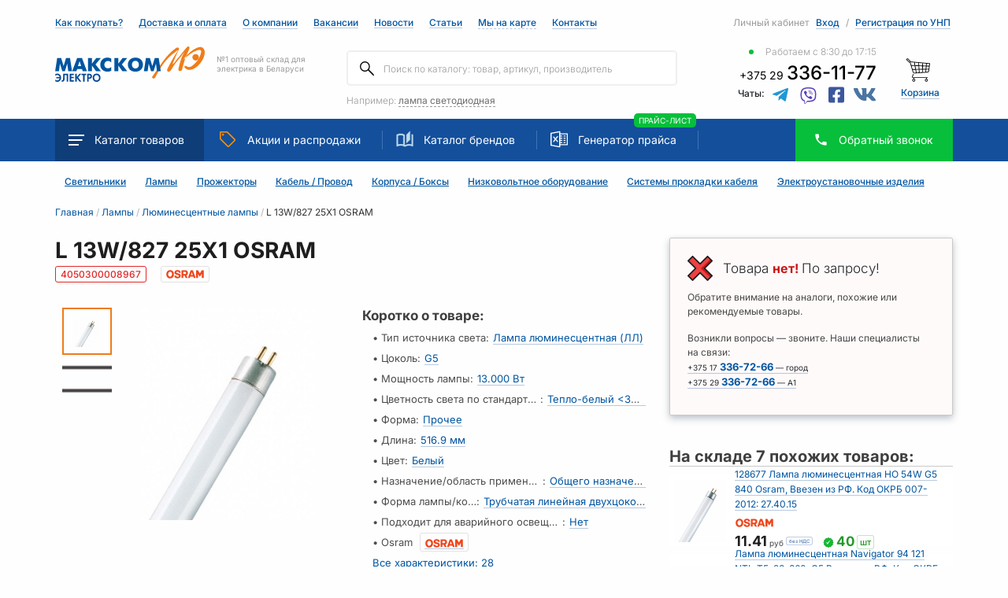

--- FILE ---
content_type: text/html; charset=utf-8
request_url: https://www.maxcom.by/lampy-istochniki-sveta/lampy-lyuminescentnye/lyuminescentnaya-lampa-vysokoy-effektivnosti-lumilux-l-13w827-25x1-osram
body_size: 28301
content:
<!doctype html>
<html data-n-head-ssr>
  <head >
    <title>L 13W/827 25X1 OSRAM | 4050300008967 — купить оптом, онлайн в Минске!</title><meta data-n-head="ssr" charset="utf-8"><meta data-n-head="ssr" name="viewport" content="width=device-width, initial-scale=1"><meta data-n-head="ssr" name="google-site-verification" content="X0vW-FQNzPJ4FSaC6Gs3FzeTydItXJc0dWL3h7mvAG8"><meta data-n-head="ssr" name="yandex-verification" content="1d1aac231143070d"><meta data-n-head="ssr" data-hid="description" name="description" content="🔌 Цена, описание и технические харктеристики — «L 13W/827 25X1 OSRAM | 4050300008967» в каталоге Макскома. Купить онлайн по оптовым ценам"><meta data-n-head="ssr" key="keywords" name="keywords" content="null"><meta data-n-head="ssr" key="og:type" property="og:type" content="https://www.maxcom.by"><meta data-n-head="ssr" key="og:title" property="og:title" content="L 13W/827 25X1 OSRAM — купить оптом, онлайн"><meta data-n-head="ssr" key="og:description" property="og:description" content="🔌 Цена, описание и технические харктеристики — «L 13W/827 25X1 OSRAM» в каталоге Макском. Купить онлайн по оптовым ценам."><meta data-n-head="ssr" key="og:url" property="og:url" content="https://www.maxcom.by/lampy-istochniki-sveta/lampy-lyuminescentnye/lyuminescentnaya-lampa-vysokoy-effektivnosti-lumilux-l-13w827-25x1-osram"><meta data-n-head="ssr" key="og:image" property="og:image" content="https://io.activecloud.com/uploads/42/90/429060b678ab8a9973da4b01591c1322.jpg"><meta data-n-head="ssr" key="twitter:image:src" name="twitter:image:src" content="https://io.activecloud.com/uploads/42/90/429060b678ab8a9973da4b01591c1322.jpg"><meta data-n-head="ssr" key="twitter:image" name="twitter:image" content="https://io.activecloud.com/uploads/42/90/429060b678ab8a9973da4b01591c1322.jpg"><link data-n-head="ssr" rel="icon" type="image/svg+xml" href="/maxcom-logo.svg"><link data-n-head="ssr" rel="canonical" href="https://www.maxcom.by/lampy-istochniki-sveta/lampy-lyuminescentnye/lyuminescentnaya-lampa-vysokoy-effektivnosti-lumilux-l-13w827-25x1-osram" id="canonical"><script data-n-head="ssr" data-hid="gtag-script" src="https://www.googletagmanager.com/gtag/js?id=G-K0EP4JQVD0" async></script><script data-n-head="ssr" data-hid="gtag-init">
          window.dataLayer = window.dataLayer || [];
          function gtag(){dataLayer.push(arguments);}
          gtag('js', new Date());
          gtag('config', 'G-K0EP4JQVD0');
        </script><script data-n-head="ssr" data-hid="gtm-script">if(!window._gtm_init){window._gtm_init=1;(function(w,n,d,m,e,p){w[d]=(w[d]==1||n[d]=='yes'||n[d]==1||n[m]==1||(w[e]&&w[e][p]&&w[e][p]()))?1:0})(window,navigator,'doNotTrack','msDoNotTrack','external','msTrackingProtectionEnabled');(function(w,d,s,l,x,y){w[x]={};w._gtm_inject=function(i){if(w.doNotTrack||w[x][i])return;w[x][i]=1;w[l]=w[l]||[];w[l].push({'gtm.start':new Date().getTime(),event:'gtm.js'});var f=d.getElementsByTagName(s)[0],j=d.createElement(s);j.async=true;j.src='https://www.googletagmanager.com/gtm.js?id='+i;f.parentNode.insertBefore(j,f);};w[y]('GTM-K2HC68K')})(window,document,'script','dataLayer','_gtm_ids','_gtm_inject')}</script><link rel="preload" href="/_nuxt/f8d4a80.js" as="script"><link rel="preload" href="/_nuxt/09a7ba4.js" as="script"><link rel="preload" href="/_nuxt/css/98b109b.css" as="style"><link rel="preload" href="/_nuxt/e7135c7.js" as="script"><link rel="preload" href="/_nuxt/css/2997b3a.css" as="style"><link rel="preload" href="/_nuxt/97b39b5.js" as="script"><link rel="stylesheet" href="/_nuxt/css/98b109b.css"><link rel="stylesheet" href="/_nuxt/css/2997b3a.css">
  </head>
  <body >
    <noscript data-n-head="ssr" data-hid="gtm-noscript" data-pbody="true"><iframe src="https://www.googletagmanager.com/ns.html?id=GTM-K2HC68K&" height="0" width="0" style="display:none;visibility:hidden" title="gtm"></iframe></noscript><div data-server-rendered="true" id="__nuxt"><!----><div id="__layout"><div id="app"><section class="mobile-only" data-v-2917b3b6><div class="top-wrapper" data-v-2917b3b6></div> <div class="mobile-fixed-menu" data-v-2917b3b6><div class="row" data-v-2917b3b6><div class="col-2 offset-1" data-v-2917b3b6><span data-v-2917b3b6><img src="/_nuxt/img/catalog.cc46210.svg" data-v-2917b3b6>
                        Каталог
                    </span></div> <div class="col-2" data-v-2917b3b6><span data-v-2917b3b6><img src="[data-uri]" data-v-2917b3b6>Поиск</span></div> <div class="col-2" data-v-2917b3b6><a href="/cart" data-v-2917b3b6><div class="cart-status-wapper" data-v-2917b3b6><div class="cart-status" data-v-2917b3b6><!----></div> <img src="/_nuxt/img/shopping-cart-01.1bc1884.svg" data-v-2917b3b6> <span data-v-2917b3b6>Корзина</span></div></a></div> <div class="col-2" data-v-2917b3b6><a href="/profile" data-v-2917b3b6><div class="profile-icon" data-v-2917b3b6><!----></div>
                    Кабинет
                </a></div> <div class="col-2" data-v-2917b3b6><a href="tel:+375173367266" data-v-2917b3b6><img src="[data-uri]" data-v-2917b3b6>Позвонить</a></div></div></div> <!----> <!----></section> <header id="header" class="d-none d-lg-block" data-v-502a3cb4><div class="container" data-v-23e3d602 data-v-502a3cb4><div class="header-top" data-v-23e3d602><div class="row" data-v-23e3d602><div class="col-lg-8 col-md-6" data-v-23e3d602><a href="/page/kak-pokupat-cherez-sayt" class="d-none d-lg-inline-block" data-v-23e3d602>Как
                    покупать?</a> <a href="/page/sposoby-dostavki" class="d-none d-xl-inline-block" data-v-23e3d602>Доставка и оплата</a> <a href="/about" data-v-23e3d602>О компании</a> <a href="/vacancy" class="d-none d-lg-inline-block" data-v-23e3d602>Вакансии</a> <a href="/news" class="d-none d-lg-inline-block" data-v-23e3d602>Новости</a> <a href="/articles" class="d-none d-lg-inline-block" data-v-23e3d602>Статьи</a> <a target="_blank" href="https://yandex.by/maps/org/makskom_mn/1359674492/?ll=27.545302%2C53.839367&utm_source=share&z=17" class="links-more" data-v-23e3d602>Мы на карте</a> <a href="/contacts" data-v-23e3d602>Контакты</a></div> <div class="col-lg-4 col-md-6" data-v-23e3d602><div :key="account-0" data-v-5c6a749a data-v-23e3d602><!----><!----><!----></div></div></div></div></div> <div class="container" data-v-e255c76c data-v-502a3cb4><div class="header-middle" data-v-e255c76c><div class="row position-inherit" data-v-e255c76c><div class="col-lg-4 col-md-6 order-lg-1 order-md-1 order-sm-1 order-1" data-v-e255c76c><a href="/" class="block-logo no-link-border router-link-active" data-v-e255c76c><img src="/_nuxt/img/logo.fe35517.svg" alt="main logo" data-v-e255c76c><span data-v-e255c76c>№1 оптовый склад для электрика в Беларуси</span></a></div> <div class="col-lg-4 position-inherit col-md-12 order-lg-2 order-md-4 order-sm-3 order-3" data-v-e255c76c><div class="block-search" data-v-fe0c3d66 data-v-e255c76c><!----> <div class="search" data-v-fe0c3d66><input type="search" name="search" autocomplete="off" placeholder="Поиск по каталогу: товар, артикул, производитель" value="" class="search-input" data-v-fe0c3d66> <button data-v-fe0c3d66><img src="/_nuxt/img/search.6a16177.svg" data-v-fe0c3d66></button></div> <!----> <!----> <span data-v-fe0c3d66>Например:
        <span class="suggester" data-v-fe0c3d66 data-v-fe0c3d66>лампа светодиодная</span></span></div></div> <div class="col-lg-3 col-md-4 order-md-2 col-sm-12 order-sm-2 order-2" data-v-e255c76c><div class="working-time--wrapper" data-v-07c7df83 data-v-e255c76c><h6 data-v-07c7df83><div data-v-07c7df83>Работаем с 8:30 до 17:15</div></h6></div> <div class="header-phone" data-v-6be2261f data-v-e255c76c><div class="phone-item" data-v-6be2261f><a href="tel:+375173367266" class="no-link-border" data-v-6be2261f>+375 29 <span data-v-6be2261f>336-11-77</span></a> <!----></div> <div class="block-chat" data-v-6be2261f><span data-v-6be2261f>Чаты:</span> <a href="https://telegram.me/maxcomchatbot" target="_blank" class="no-link-border" data-v-6be2261f><svg aria-labelledby="svg-inline--fa-title-C3S46BUyDszj" data-prefix="fab" data-icon="telegram-plane" role="img" xmlns="http://www.w3.org/2000/svg" viewBox="0 0 448 512" class="telegram svg-inline--fa fa-telegram-plane fa-1x" data-v-6be2261f data-v-6be2261f><title id="svg-inline--fa-title-C3S46BUyDszj" data-v-6be2261f data-v-6be2261f>Чат в Telegram</title><path fill="currentColor" d="M446.7 98.6l-67.6 318.8c-5.1 22.5-18.4 28.1-37.3 17.5l-103-75.9-49.7 47.8c-5.5 5.5-10.1 10.1-20.7 10.1l7.4-104.9 190.9-172.5c8.3-7.4-1.8-11.5-12.9-4.1L117.8 284 16.2 252.2c-22.1-6.9-22.5-22.1 4.6-32.7L418.2 66.4c18.4-6.9 34.5 4.1 28.5 32.2z" data-v-6be2261f data-v-6be2261f></path></svg></a> <a href="viber://pa?chatURI=maxcom" target="_blank" class="no-link-border" data-v-6be2261f><svg aria-labelledby="svg-inline--fa-title-rrWDFY9SaQwo" data-prefix="fab" data-icon="viber" role="img" xmlns="http://www.w3.org/2000/svg" viewBox="0 0 512 512" class="viber svg-inline--fa fa-viber fa-1x" data-v-6be2261f data-v-6be2261f><title id="svg-inline--fa-title-rrWDFY9SaQwo" data-v-6be2261f data-v-6be2261f>Чат в Viber</title><path fill="currentColor" d="M444 49.9C431.3 38.2 379.9.9 265.3.4c0 0-135.1-8.1-200.9 52.3C27.8 89.3 14.9 143 13.5 209.5c-1.4 66.5-3.1 191.1 117 224.9h.1l-.1 51.6s-.8 20.9 13 25.1c16.6 5.2 26.4-10.7 42.3-27.8 8.7-9.4 20.7-23.2 29.8-33.7 82.2 6.9 145.3-8.9 152.5-11.2 16.6-5.4 110.5-17.4 125.7-142 15.8-128.6-7.6-209.8-49.8-246.5zM457.9 287c-12.9 104-89 110.6-103 115.1-6 1.9-61.5 15.7-131.2 11.2 0 0-52 62.7-68.2 79-5.3 5.3-11.1 4.8-11-5.7 0-6.9.4-85.7.4-85.7-.1 0-.1 0 0 0-101.8-28.2-95.8-134.3-94.7-189.8 1.1-55.5 11.6-101 42.6-131.6 55.7-50.5 170.4-43 170.4-43 96.9.4 143.3 29.6 154.1 39.4 35.7 30.6 53.9 103.8 40.6 211.1zm-139-80.8c.4 8.6-12.5 9.2-12.9.6-1.1-22-11.4-32.7-32.6-33.9-8.6-.5-7.8-13.4.7-12.9 27.9 1.5 43.4 17.5 44.8 46.2zm20.3 11.3c1-42.4-25.5-75.6-75.8-79.3-8.5-.6-7.6-13.5.9-12.9 58 4.2 88.9 44.1 87.8 92.5-.1 8.6-13.1 8.2-12.9-.3zm47 13.4c.1 8.6-12.9 8.7-12.9.1-.6-81.5-54.9-125.9-120.8-126.4-8.5-.1-8.5-12.9 0-12.9 73.7.5 133 51.4 133.7 139.2zM374.9 329v.2c-10.8 19-31 40-51.8 33.3l-.2-.3c-21.1-5.9-70.8-31.5-102.2-56.5-16.2-12.8-31-27.9-42.4-42.4-10.3-12.9-20.7-28.2-30.8-46.6-21.3-38.5-26-55.7-26-55.7-6.7-20.8 14.2-41 33.3-51.8h.2c9.2-4.8 18-3.2 23.9 3.9 0 0 12.4 14.8 17.7 22.1 5 6.8 11.7 17.7 15.2 23.8 6.1 10.9 2.3 22-3.7 26.6l-12 9.6c-6.1 4.9-5.3 14-5.3 14s17.8 67.3 84.3 84.3c0 0 9.1.8 14-5.3l9.6-12c4.6-6 15.7-9.8 26.6-3.7 14.7 8.3 33.4 21.2 45.8 32.9 7 5.7 8.6 14.4 3.8 23.6z" data-v-6be2261f data-v-6be2261f></path></svg></a> <a href="https://www.facebook.com/messages/t/2147465088807899" target="_blank" class="no-link-border" data-v-6be2261f><svg aria-labelledby="svg-inline--fa-title-cvuodjD2OYDN" data-prefix="fab" data-icon="facebook-square" role="img" xmlns="http://www.w3.org/2000/svg" viewBox="0 0 448 512" class="fb svg-inline--fa fa-facebook-square fa-1x" data-v-6be2261f data-v-6be2261f><title id="svg-inline--fa-title-cvuodjD2OYDN" data-v-6be2261f data-v-6be2261f>Чат в facebook messenger</title><path fill="currentColor" d="M400 32H48A48 48 0 0 0 0 80v352a48 48 0 0 0 48 48h137.25V327.69h-63V256h63v-54.64c0-62.15 37-96.48 93.67-96.48 27.14 0 55.52 4.84 55.52 4.84v61h-31.27c-30.81 0-40.42 19.12-40.42 38.73V256h68.78l-11 71.69h-57.78V480H400a48 48 0 0 0 48-48V80a48 48 0 0 0-48-48z" data-v-6be2261f data-v-6be2261f></path></svg></a> <a href="https://vk.me/club44295857" target="_blank" class="no-link-border" data-v-6be2261f><svg aria-labelledby="svg-inline--fa-title-8AB3snAbBYSn" data-prefix="fab" data-icon="vk" role="img" xmlns="http://www.w3.org/2000/svg" viewBox="0 0 576 512" class="vk svg-inline--fa fa-vk fa-1x" data-v-6be2261f data-v-6be2261f><title id="svg-inline--fa-title-8AB3snAbBYSn" data-v-6be2261f data-v-6be2261f>Чат в ВК</title><path fill="currentColor" d="M545 117.7c3.7-12.5 0-21.7-17.8-21.7h-58.9c-15 0-21.9 7.9-25.6 16.7 0 0-30 73.1-72.4 120.5-13.7 13.7-20 18.1-27.5 18.1-3.7 0-9.4-4.4-9.4-16.9V117.7c0-15-4.2-21.7-16.6-21.7h-92.6c-9.4 0-15 7-15 13.5 0 14.2 21.2 17.5 23.4 57.5v86.8c0 19-3.4 22.5-10.9 22.5-20 0-68.6-73.4-97.4-157.4-5.8-16.3-11.5-22.9-26.6-22.9H38.8c-16.8 0-20.2 7.9-20.2 16.7 0 15.6 20 93.1 93.1 195.5C160.4 378.1 229 416 291.4 416c37.5 0 42.1-8.4 42.1-22.9 0-66.8-3.4-73.1 15.4-73.1 8.7 0 23.7 4.4 58.7 38.1 40 40 46.6 57.9 69 57.9h58.9c16.8 0 25.3-8.4 20.4-25-11.2-34.9-86.9-106.7-90.3-111.5-8.7-11.2-6.2-16.2 0-26.2.1-.1 72-101.3 79.4-135.6z" data-v-6be2261f data-v-6be2261f></path></svg></a></div></div></div> <div class="col-lg-1 col-md-2 order-md-3" data-v-e255c76c><div title="Общая стоимость: 0.00 руб. с НДС" class="header-cart header__cart--link" data-v-6b99ac7e data-v-e255c76c><a href="/cart" class="header-cart-img" data-v-6b99ac7e><!----> <img src="/_nuxt/img/shopping-cart-01.1bc1884.svg" data-v-6b99ac7e></a> <a href="/cart" class="link-text" data-v-6b99ac7e>Корзина</a></div></div></div></div></div> <div data-v-16325cb2 data-v-502a3cb4><section id="nav" data-v-16325cb2><div class="container" data-v-16325cb2><div class="row" style="position: inherit;" data-v-16325cb2><div class="col-lg-12" style="position: inherit;" data-v-16325cb2><nav data-v-16325cb2><div class="nav-catalog no-link-border catalog-button" data-v-16325cb2><img src="/_nuxt/img/burger_white.a7ce3b5.svg" data-v-16325cb2>Каталог <span class="d-none d-xl-inline-block" data-v-16325cb2>товаров</span></div> <a href="/discount" class="no-link-border d-none d-sm-inline-block" data-v-16325cb2><img src="/_nuxt/img/icon-sale.54632cb.png" data-v-16325cb2>Акции <span class="d-none d-xl-inline-block" data-v-16325cb2>и
                                распродажи</span></a> <a href="/suppliers" class="no-link-border d-none d-lg-inline-block" data-v-16325cb2><img src="/_nuxt/img/icon-book.6984b13.png" data-v-16325cb2>Каталог брендов</a> <a href="/pricegenerator" class="no-link-border d-none d-md-inline-block" data-v-16325cb2><div class="excel-svg" data-v-16325cb2><?xml version="1.0" encoding="iso-8859-1"?> <svg version="1.1" id="Capa_1" xmlns="http://www.w3.org/2000/svg" xmlns:xlink="http://www.w3.org/1999/xlink" x="0px" y="0px" viewBox="0 0 512 512" xml:space="preserve"> <g> <g> <path d="M282.208,19.67c-3.648-3.008-8.48-4.256-13.152-3.392l-256,48C5.472,65.686,0,72.278,0,79.99v352
			c0,7.68,5.472,14.304,13.056,15.712l256,48c0.96,0.192,1.984,0.288,2.944,0.288c3.68,0,7.328-1.28,10.208-3.68
			c3.68-3.04,5.792-7.584,5.792-12.32v-448C288,27.222,285.888,22.71,282.208,19.67z M256,460.694L32,418.71V93.27l224-41.984
			V460.694z"/> </g> </g> <g> <g> <path d="M496,79.99H272c-8.832,0-16,7.168-16,16c0,8.832,7.168,16,16,16h208v288H272c-8.832,0-16,7.168-16,16
			c0,8.832,7.168,16,16,16h224c8.832,0,16-7.168,16-16v-320C512,87.158,504.832,79.99,496,79.99z"/> </g> </g> <g> <g> <path d="M336,143.99h-64c-8.832,0-16,7.168-16,16c0,8.832,7.168,16,16,16h64c8.832,0,16-7.168,16-16
			C352,151.158,344.832,143.99,336,143.99z"/> </g> </g> <g> <g> <path d="M336,207.99h-64c-8.832,0-16,7.168-16,16c0,8.832,7.168,16,16,16h64c8.832,0,16-7.168,16-16
			C352,215.158,344.832,207.99,336,207.99z"/> </g> </g> <g> <g> <path d="M336,271.99h-64c-8.832,0-16,7.168-16,16c0,8.832,7.168,16,16,16h64c8.832,0,16-7.168,16-16
			C352,279.158,344.832,271.99,336,271.99z"/> </g> </g> <g> <g> <path d="M336,335.99h-64c-8.832,0-16,7.168-16,16c0,8.832,7.168,16,16,16h64c8.832,0,16-7.168,16-16
			C352,343.158,344.832,335.99,336,335.99z"/> </g> </g> <g> <g> <path d="M432,143.99h-32c-8.832,0-16,7.168-16,16c0,8.832,7.168,16,16,16h32c8.832,0,16-7.168,16-16
			C448,151.158,440.832,143.99,432,143.99z"/> </g> </g> <g> <g> <path d="M432,207.99h-32c-8.832,0-16,7.168-16,16c0,8.832,7.168,16,16,16h32c8.832,0,16-7.168,16-16
			C448,215.158,440.832,207.99,432,207.99z"/> </g> </g> <g> <g> <path d="M432,271.99h-32c-8.832,0-16,7.168-16,16c0,8.832,7.168,16,16,16h32c8.832,0,16-7.168,16-16
			C448,279.158,440.832,271.99,432,271.99z"/> </g> </g> <g> <g> <path d="M432,335.99h-32c-8.832,0-16,7.168-16,16c0,8.832,7.168,16,16,16h32c8.832,0,16-7.168,16-16
			C448,343.158,440.832,335.99,432,335.99z"/> </g> </g> <g> <g> <path d="M220.064,309.462l-112-128c-5.888-6.688-15.968-7.328-22.592-1.504c-6.656,5.824-7.328,15.936-1.504,22.56l112,128
			c3.168,3.616,7.584,5.472,12.032,5.472c3.744,0,7.488-1.312,10.56-3.968C225.216,326.198,225.888,316.118,220.064,309.462z"/> </g> </g> <g> <g> <path d="M217.824,163.382c-6.976-5.472-17.024-4.16-22.464,2.784l-112,144c-5.408,6.976-4.16,17.056,2.816,22.464
			c2.944,2.272,6.4,3.36,9.824,3.36c4.736,0,9.472-2.112,12.608-6.144l112-144C226.048,178.838,224.8,168.79,217.824,163.382z"/> </g> </g> </svg> </div>
                            Генератор прайса 
                        </a><a href="/getprice" class="badge" data-v-16325cb2><span class="nav-badge d-none d-sm-inline-block" data-v-16325cb2>Прайс-лист</span></a> <div class="popup-modal nav-phone d-none d-sm-inline-block" data-v-16325cb2><img src="[data-uri]" style="vertical-align: bottom; margin-right: 15px;" data-v-16325cb2><span class="checkout_name" data-v-16325cb2>Обратный
                                звонок</span></div> <!----></nav></div> <div class="container" data-v-16325cb2><div class="row" data-v-16325cb2><!----></div></div></div></div></section></div> <div class="container" data-v-2e1335a4 data-v-502a3cb4><div class="row" data-v-2e1335a4><div class="col-lg-12" data-v-2e1335a4><section id="href-catalog" data-v-2e1335a4><a href="/svetotehnika" data-v-2e1335a4>Светильники</a> <a href="/lampy-istochniki-sveta" class="router-link-active" data-v-2e1335a4>Лампы</a> <a href="/svetotehnika/prozhektory-i-svetilniki-napravlennogo-sveta" data-v-2e1335a4>Прожекторы</a> <a href="/kabel-provod" data-v-2e1335a4>Кабель / Провод</a> <a href="/shchity-i-shkafy-shinoprovod" data-v-2e1335a4>Корпуса / Боксы</a> <a href="/nizkovoltnoe-oborudovanie" data-v-2e1335a4>Низковольтное оборудование</a> <a href="/kabelenesushchie-sistemy-sistemy-dlya-prokladki-kabelya" class="d-none d-xl-inline-block" data-v-2e1335a4>Системы прокладки кабеля</a> <a href="/elektroustanovochnye-izdeliya" data-v-2e1335a4>Электроустановочные изделия</a></section></div></div></div></header> <div category="lampy-istochniki-sveta" subcategory="lampy-lyuminescentnye" data-v-b6727318><div class="wrapper" data-v-1fc4842a data-v-b6727318><div class="container" data-v-1fc4842a><div class="row" data-v-1fc4842a><div class="col-12" data-v-1fc4842a><ul itemscope="itemscope" itemtype="http://schema.org/BreadcrumbList" class="bread_crumb-wrapper" data-v-1fc4842a><li itemprop="itemListElement" itemscope="itemscope" itemtype="http://schema.org/ListItem" class="bread_crumb no-link-border" data-v-1fc4842a><section data-v-1fc4842a><a href="/" itemprop="item" class="router-link-active" data-v-1fc4842a><span itemprop="name" class="parent" data-v-1fc4842a>Главная</span> <meta itemprop="position" content="1" data-v-1fc4842a></a></section> <span class="bread_crumb-divider" data-v-1fc4842a>  / </span></li><li itemprop="itemListElement" itemscope="itemscope" itemtype="http://schema.org/ListItem" class="bread_crumb no-link-border" data-v-1fc4842a><section data-v-1fc4842a><a href="/lampy-istochniki-sveta" itemprop="item" class="router-link-active" data-v-1fc4842a><span itemprop="name" class="parent" data-v-1fc4842a>Лампы</span> <meta itemprop="position" content="2" data-v-1fc4842a></a></section> <span class="bread_crumb-divider" data-v-1fc4842a>  / </span></li><li itemprop="itemListElement" itemscope="itemscope" itemtype="http://schema.org/ListItem" class="bread_crumb no-link-border" data-v-1fc4842a><section data-v-1fc4842a><a href="/lampy-istochniki-sveta/lampy-lyuminescentnye" itemprop="item" class="router-link-active" data-v-1fc4842a><span itemprop="name" class="parent" data-v-1fc4842a>Люминесцентные лампы</span> <meta itemprop="position" content="3" data-v-1fc4842a></a></section> <span class="bread_crumb-divider" data-v-1fc4842a>  / </span></li><li itemprop="itemListElement" itemscope="itemscope" itemtype="http://schema.org/ListItem" class="bread_crumb no-link-border current_tab" data-v-1fc4842a><section itemprop="name" class="mobile child" data-v-1fc4842a><meta itemprop="position" content="4" data-v-1fc4842a>
                            L 13W/827 25X1 OSRAM
                        </section> <span class="bread_crumb-divider" data-v-1fc4842a>  / </span></li></ul></div></div></div></div> <script type="application/ld+json" data-v-b6727318>{"@context":"https://schema.org","@type":"Product","name":"L 13W/827 25X1 OSRAM","description":"Линейная люминесцентная лампа OSRAM T8 LUMILUX трубчатой формы с цоколем G13 с повышенным индексом цветопередачи Ra≥80. Проверенная,запатентованная технология изготовления ламп. Трехкомпонентный высококачественный состав люминофора: LUMILUX. Хорошая экономичность благодаря высокому КПД. Подходит для применения в школах. \nЛампа содержит ртуть, требует специальной утилизации по истечению срока службы.\nЛицензиатом торговой марки OSRAM в общем освещении является компания LEDVANCE. В нашем каталоге вы найдёте технические характеристики, фото, цены и аналоги, а также сможете получить счёт-фактуру и купить онлайн — «L 13W/827 25X1 OSRAM»","image":"https://io.activecloud.com/uploads/42/90/429060b678ab8a9973da4b01591c1322.jpg","brand":"Osram","manufacturer ":{"@type":"Organization","name":"ООО Макском Электро","telephone":"+375 (17) 336-72-66"},"aggregateRating":{"@type":"AggregateRating","bestRating":"5","ratingCount":"58","ratingValue":"4.6"},"sku":"4050300008967","gtin8":"4050300008967","offers":{"@type":"Offer","url":"https://www.maxcom.by/lampy-istochniki-sveta/lampy-lyuminescentnye/lyuminescentnaya-lampa-vysokoy-effektivnosti-lumilux-l-13w827-25x1-osram","availability":"https://schema.org/SoldOut","price":0,"priceCurrency":"BYN"}}</script> <div class="container card_details__indent" data-v-b6727318><div class="row" data-v-b6727318><div class="col-lg-8 col-12" data-v-b6727318><div class="row" data-v-b6727318><div class="col-12" data-v-b6727318><div class="card_details--name-wrapper" data-v-b6727318><h1 class="card_details--name" data-v-b6727318>
                                L 13W/827 25X1 OSRAM
                            </h1> <div class="boxes" data-v-b6727318><div id="tooltip-ok" data-clipboard-text="4050300008967" class="copy_clipboard card_details--SKU" data-v-b6727318>4050300008967</div> <!----> <!----> <!----> <a href="/lampy-istochniki-sveta/lampy-lyuminescentnye?items[][brand.id][]=12" class="link-series no-link-border" data-v-b6727318><div class="brand--wrapper" data-v-b6727318><div title="&lt;b&gt;Люминесцентные лампы&lt;/b&gt;  &lt;br&gt;производителя&amp;nbsp;&lt;b&gt;Osram&lt;/b&gt;" class="brand-pic" data-v-b6727318><img src="https://io.activecloud.com/uploads/1f/66/1f66d83e1f40ea36f4a62fec81494ae1.svg" alt="Производитель: Osram" data-v-b6727318></div></div></a></div></div></div></div> <div class="row" data-v-b6727318><!----> <div class="col-lg-6 col-md-5 col-12" data-v-b6727318><div data-v-1ee73964 data-v-b6727318><h3 class="specifications__header" data-v-1ee73964>Коротко о товаре:</h3> <div class="specifications_wrapper" data-v-1ee73964><!----> <div class="specifications_item" data-v-1ee73964><div class="item_wrapper" data-v-1ee73964>
                • <div title="Тип источника света" class="specifications_name" data-v-1ee73964>Тип источника света</div>:
                <div class="series-link" data-v-1ee73964><a href="/lampy-istochniki-sveta/lampy-lyuminescentnye?items[][383][]=1928" title="Лампа люминесцентная (ЛЛ)" class="attributesLink link-solid" data-v-1ee73964>
                        Лампа люминесцентная (ЛЛ) 
                    </a></div></div></div><div class="specifications_item" data-v-1ee73964><div class="item_wrapper" data-v-1ee73964>
                • <div title="Цоколь" class="specifications_name" data-v-1ee73964>Цоколь</div>:
                <div class="series-link" data-v-1ee73964><a href="/lampy-istochniki-sveta/lampy-lyuminescentnye?items[][382][]=2761" title="G5" class="attributesLink link-solid" data-v-1ee73964>
                        G5 
                    </a></div></div></div><div class="specifications_item" data-v-1ee73964><div class="item_wrapper" data-v-1ee73964>
                • <div title="Мощность лампы" class="specifications_name" data-v-1ee73964>Мощность лампы</div>:
                <div class="series-link" data-v-1ee73964><a href="/lampy-istochniki-sveta/lampy-lyuminescentnye?items[][246][min]=13.000&amp;items[][246][max]=13.000" title="13.000" class="attributesLink link-solid" data-v-1ee73964>
                        13.000 Вт
                    </a></div></div></div><div class="specifications_item" data-v-1ee73964><div class="item_wrapper" data-v-1ee73964>
                • <div title="Цветность света по стандарту EN 12464-1" class="specifications_name" data-v-1ee73964>Цветность света по стандарту EN 12464-1</div>:
                <div class="series-link" data-v-1ee73964><a href="/lampy-istochniki-sveta/lampy-lyuminescentnye?items[][2902][]=1335" title="Тепло-белый &lt;3300 K" class="attributesLink link-solid" data-v-1ee73964>
                        Тепло-белый &lt;3300 K 
                    </a></div></div></div><div class="specifications_item" data-v-1ee73964><div class="item_wrapper" data-v-1ee73964>
                • <div title="Форма" class="specifications_name" data-v-1ee73964>Форма</div>:
                <div class="series-link" data-v-1ee73964><a href="/lampy-istochniki-sveta/lampy-lyuminescentnye?items[][2903][]=1328" title="Прочее" class="attributesLink link-solid" data-v-1ee73964>
                        Прочее 
                    </a></div></div></div><div class="specifications_item" data-v-1ee73964><div class="item_wrapper" data-v-1ee73964>
                • <div title="Длина" class="specifications_name" data-v-1ee73964>Длина</div>:
                <div class="series-link" data-v-1ee73964><a href="/lampy-istochniki-sveta/lampy-lyuminescentnye?items[][281][min]=516.9&amp;items[][281][max]=516.9" title="516.9" class="attributesLink link-solid" data-v-1ee73964>
                        516.9 мм
                    </a></div></div></div><div class="specifications_item" data-v-1ee73964><div class="item_wrapper" data-v-1ee73964>
                • <div title="Цвет" class="specifications_name" data-v-1ee73964>Цвет</div>:
                <div class="series-link" data-v-1ee73964><a href="/lampy-istochniki-sveta/lampy-lyuminescentnye?items[][27][]=80" title="Белый" class="attributesLink link-solid" data-v-1ee73964>
                        Белый 
                    </a></div></div></div><div class="specifications_item" data-v-1ee73964><div class="item_wrapper" data-v-1ee73964>
                • <div title="Назначение/область применения" class="specifications_name" data-v-1ee73964>Назначение/область применения</div>:
                <div class="series-link" data-v-1ee73964><a href="/lampy-istochniki-sveta/lampy-lyuminescentnye?items[][245][]=2737" title="Общего назначения" class="attributesLink link-solid" data-v-1ee73964>
                        Общего назначения 
                    </a></div></div></div><div class="specifications_item" data-v-1ee73964><div class="item_wrapper" data-v-1ee73964>
                • <div title="Форма лампы/колбы" class="specifications_name" data-v-1ee73964>Форма лампы/колбы</div>:
                <div class="series-link" data-v-1ee73964><a href="/lampy-istochniki-sveta/lampy-lyuminescentnye?items[][379][]=1333" title="Трубчатая линейная двухцокольная" class="attributesLink link-solid" data-v-1ee73964>
                        Трубчатая линейная двухцокольная 
                    </a></div></div></div><div class="specifications_item" data-v-1ee73964><div class="item_wrapper" data-v-1ee73964>
                • <div title="Подходит для аварийного освещения" class="specifications_name" data-v-1ee73964>Подходит для аварийного освещения</div>:
                <div class="series-link" data-v-1ee73964><a href="/lampy-istochniki-sveta/lampy-lyuminescentnye?items[][631][]=0" title="Нет" class="attributesLink link-solid" data-v-1ee73964>
                        Нет 
                    </a></div></div></div> <div class="brand--wrapper specifications_item" data-v-1ee73964><div class="item_wrapper" data-v-1ee73964>• Osram</div> <div class="brand-pic" data-v-1ee73964><a href="/lampy-istochniki-sveta/lampy-lyuminescentnye?items[][brand.id][]=12" data-v-1ee73964><img src="https://io.activecloud.com/uploads/1f/66/1f66d83e1f40ea36f4a62fec81494ae1.svg" title="Производитель: Osram" alt="Производитель: Osram" srcset="" data-v-1ee73964></a></div></div> <div class="specifications_item" data-v-1ee73964><a href class="attributesLink" data-v-1ee73964>Все характеристики: 28</a></div></div></div></div></div> <!----> <div class="row info-wrap" data-v-b6727318><div class="col-lg-12" data-v-b6727318><div title="L 13W/827 25X1 OSRAM" class="product__tabs" data-v-a00d5c92 data-v-b6727318><!----></div></div></div></div> <div class="col-lg-4 col-md-12 col-12 price_mobile" data-v-b6727318><div class="sticky-top sticky-margin" data-v-b6727318><div data-v-7e73a5c5 data-v-b6727318><div class="buy_info--wrapper" data-v-7e73a5c5><div class="buy_info red" data-v-7e73a5c5><div class="product_status--wrapper" data-v-7e73a5c5><!----> <!----> <div title="Товар распродан! Возможно, он скоро появится… но это не точно" class="card_details__not-available-wrapper" data-v-7e73a5c5><span class="status-not-available--svg" data-v-7e73a5c5><svg xmlns="http://www.w3.org/2000/svg" width="125.46" height="125.46" viewBox="0 0 125.46 125.46"><title>cross-red-6</title><polygon points="99.74 3.5 62.73 40.51 25.72 3.5 3.5 25.72 40.51 62.73 3.5 99.74 25.72 121.96 62.73 84.95 99.74 121.96 121.96 99.74 84.95 62.73 121.96 25.72 99.74 3.5" style="fill:#ef4141"/><rect x="92.31" y="52.1" width="6.91" height="58.68" transform="translate(221.07 71.3) rotate(135)" style="fill:#c91717;stroke:#c91717;stroke-linejoin:round;stroke-width:7px"/><rect x="92.6" y="14.81" width="6.36" height="59.25" transform="translate(59.47 -54.71) rotate(45)" style="fill:#c91717;stroke:#c91717;stroke-linejoin:round;stroke-width:7px"/><polygon points="99.74 3.5 62.73 40.51 25.72 3.5 3.5 25.72 40.51 62.73 3.5 99.74 25.72 121.96 62.73 84.95 99.74 121.96 121.96 99.74 84.95 62.73 121.96 25.72 99.74 3.5" style="fill:none;stroke:#1e1e1e;stroke-linejoin:round;stroke-width:7px"/></svg></span> <span class="null_text--red" data-v-7e73a5c5>Товара
                        <span class="null_text--black" data-v-7e73a5c5>нет! </span>По запросу! 
                    </span></div> <div class="null_text--description" data-v-7e73a5c5><p data-v-7e73a5c5>Обратите внимание на аналоги, похожие или рекомендуемые товары.</p>
                    Возникли вопросы — звоните. Наши специалисты на связи:<br data-v-7e73a5c5> <a href="tel:+375173367266" title="Позвонить менеджеру на городской" class="null_text--phone" data-v-7e73a5c5><span class="null_text--phone-prefix" data-v-7e73a5c5>+375 17</span><span class="null_text--phone-number" data-v-7e73a5c5> 336-72-66</span><span class="null_text--phone-prefix" data-v-7e73a5c5> — город</span></a><br data-v-7e73a5c5> <a href="tel:+375293367266" title="Позвонить менеджеру на А1" class="null_text--phone" data-v-7e73a5c5><span class="null_text--phone-prefix" data-v-7e73a5c5>+375 29</span><span class="null_text--phone-number" data-v-7e73a5c5> 336-72-66</span><span class="null_text--phone-prefix" data-v-7e73a5c5> — А1</span></a><br data-v-7e73a5c5></div> <!----></div> <!----> <!----></div></div></div> <!----></div></div></div></div></div> <div id="footer" data-v-5cb0bba6><div class="container" data-v-5cb0bba6><div class="row" style="position: inherit;" data-v-5cb0bba6><div class="col-lg-3" data-v-dbc5bd60 data-v-5cb0bba6><div class="block-logo" data-v-dbc5bd60><a href="/" class="no-link-border router-link-active" data-v-dbc5bd60><img src="/_nuxt/img/logo.fe35517.svg" alt="main logo" data-v-dbc5bd60></a></div> <div class="working-time" data-v-dbc5bd60><div class="working-time--wrapper" data-v-07c7df83 data-v-dbc5bd60><h6 data-v-07c7df83><div data-v-07c7df83>Работаем с 8:30 до 17:15</div></h6></div></div> <div class="footer-phone" data-v-dbc5bd60><a href="tel:+375293361177" class="contact-phone no-link-border" data-v-dbc5bd60>+375 (29) 336-11-77</a> <div class="sale-phones" data-v-dbc5bd60>Отделы продаж:</div> <a href="tel:+375173367266" class="contact-phone no-link-border" data-v-dbc5bd60>+375 (17) 336-72-66 <span data-v-dbc5bd60>Минск</span></a> <a href="tel:+375173369366" class="contact-phone no-link-border" data-v-dbc5bd60>+375 (17) 336-93-66 <span data-v-dbc5bd60>Брест</span></a> <a href="tel:+375173369766" class="contact-phone no-link-border" data-v-dbc5bd60>+375 (17) 336-97-66 <span data-v-dbc5bd60>Могилев</span></a> <a href="tel:+375173369077" class="contact-phone no-link-border" data-v-dbc5bd60>+375 (17) 336-90-77 <span data-v-dbc5bd60>Витебск</span></a></div> <h4 data-v-dbc5bd60>220024, г. Минск, ул. Асаналиева, д. 27, ком 1</h4> <a href="https://yandex.by/maps/-/CCU9AOgCkB" target="_blank" data-v-dbc5bd60>Посмотреть на карте</a> <div class="block-chat" data-v-dbc5bd60><div class="social-block" data-v-dbc5bd60><a href="https://telegram.me/maxcomchatbot" target="_blank" class="no-link-border" data-v-dbc5bd60><svg aria-labelledby="svg-inline--fa-title-C2uNl6vUXUOL" data-prefix="fab" data-icon="telegram-plane" role="img" xmlns="http://www.w3.org/2000/svg" viewBox="0 0 448 512" class="telegram svg-inline--fa fa-telegram-plane fa-2x" data-v-dbc5bd60 data-v-dbc5bd60><title id="svg-inline--fa-title-C2uNl6vUXUOL" data-v-dbc5bd60 data-v-dbc5bd60>Чат в Telegram</title><path fill="currentColor" d="M446.7 98.6l-67.6 318.8c-5.1 22.5-18.4 28.1-37.3 17.5l-103-75.9-49.7 47.8c-5.5 5.5-10.1 10.1-20.7 10.1l7.4-104.9 190.9-172.5c8.3-7.4-1.8-11.5-12.9-4.1L117.8 284 16.2 252.2c-22.1-6.9-22.5-22.1 4.6-32.7L418.2 66.4c18.4-6.9 34.5 4.1 28.5 32.2z" data-v-dbc5bd60 data-v-dbc5bd60></path></svg></a> <a href="viber://pa?chatURI=maxcom" target="_blank" class="no-link-border" data-v-dbc5bd60><svg aria-labelledby="svg-inline--fa-title-WvrFETpKNWuG" data-prefix="fab" data-icon="viber" role="img" xmlns="http://www.w3.org/2000/svg" viewBox="0 0 512 512" class="viber svg-inline--fa fa-viber fa-2x" data-v-dbc5bd60 data-v-dbc5bd60><title id="svg-inline--fa-title-WvrFETpKNWuG" data-v-dbc5bd60 data-v-dbc5bd60>Чат в Viber</title><path fill="currentColor" d="M444 49.9C431.3 38.2 379.9.9 265.3.4c0 0-135.1-8.1-200.9 52.3C27.8 89.3 14.9 143 13.5 209.5c-1.4 66.5-3.1 191.1 117 224.9h.1l-.1 51.6s-.8 20.9 13 25.1c16.6 5.2 26.4-10.7 42.3-27.8 8.7-9.4 20.7-23.2 29.8-33.7 82.2 6.9 145.3-8.9 152.5-11.2 16.6-5.4 110.5-17.4 125.7-142 15.8-128.6-7.6-209.8-49.8-246.5zM457.9 287c-12.9 104-89 110.6-103 115.1-6 1.9-61.5 15.7-131.2 11.2 0 0-52 62.7-68.2 79-5.3 5.3-11.1 4.8-11-5.7 0-6.9.4-85.7.4-85.7-.1 0-.1 0 0 0-101.8-28.2-95.8-134.3-94.7-189.8 1.1-55.5 11.6-101 42.6-131.6 55.7-50.5 170.4-43 170.4-43 96.9.4 143.3 29.6 154.1 39.4 35.7 30.6 53.9 103.8 40.6 211.1zm-139-80.8c.4 8.6-12.5 9.2-12.9.6-1.1-22-11.4-32.7-32.6-33.9-8.6-.5-7.8-13.4.7-12.9 27.9 1.5 43.4 17.5 44.8 46.2zm20.3 11.3c1-42.4-25.5-75.6-75.8-79.3-8.5-.6-7.6-13.5.9-12.9 58 4.2 88.9 44.1 87.8 92.5-.1 8.6-13.1 8.2-12.9-.3zm47 13.4c.1 8.6-12.9 8.7-12.9.1-.6-81.5-54.9-125.9-120.8-126.4-8.5-.1-8.5-12.9 0-12.9 73.7.5 133 51.4 133.7 139.2zM374.9 329v.2c-10.8 19-31 40-51.8 33.3l-.2-.3c-21.1-5.9-70.8-31.5-102.2-56.5-16.2-12.8-31-27.9-42.4-42.4-10.3-12.9-20.7-28.2-30.8-46.6-21.3-38.5-26-55.7-26-55.7-6.7-20.8 14.2-41 33.3-51.8h.2c9.2-4.8 18-3.2 23.9 3.9 0 0 12.4 14.8 17.7 22.1 5 6.8 11.7 17.7 15.2 23.8 6.1 10.9 2.3 22-3.7 26.6l-12 9.6c-6.1 4.9-5.3 14-5.3 14s17.8 67.3 84.3 84.3c0 0 9.1.8 14-5.3l9.6-12c4.6-6 15.7-9.8 26.6-3.7 14.7 8.3 33.4 21.2 45.8 32.9 7 5.7 8.6 14.4 3.8 23.6z" data-v-dbc5bd60 data-v-dbc5bd60></path></svg></a> <a href="https://www.facebook.com/MaxcomElectroSvet" target="_blank" class="no-link-border" data-v-dbc5bd60><svg aria-labelledby="svg-inline--fa-title-gSB0D1Z2TkDY" data-prefix="fab" data-icon="facebook-square" role="img" xmlns="http://www.w3.org/2000/svg" viewBox="0 0 448 512" class="fb svg-inline--fa fa-facebook-square fa-2x" data-v-dbc5bd60 data-v-dbc5bd60><title id="svg-inline--fa-title-gSB0D1Z2TkDY" data-v-dbc5bd60 data-v-dbc5bd60>Страница компании Макском на Фэйсбуке</title><path fill="currentColor" d="M400 32H48A48 48 0 0 0 0 80v352a48 48 0 0 0 48 48h137.25V327.69h-63V256h63v-54.64c0-62.15 37-96.48 93.67-96.48 27.14 0 55.52 4.84 55.52 4.84v61h-31.27c-30.81 0-40.42 19.12-40.42 38.73V256h68.78l-11 71.69h-57.78V480H400a48 48 0 0 0 48-48V80a48 48 0 0 0-48-48z" data-v-dbc5bd60 data-v-dbc5bd60></path></svg></a> <a href="https://vk.com/maxcom_by" target="_blank" class="no-link-border" data-v-dbc5bd60><svg aria-labelledby="svg-inline--fa-title-3hPUhPPKyyN9" data-prefix="fab" data-icon="vk" role="img" xmlns="http://www.w3.org/2000/svg" viewBox="0 0 576 512" class="vk svg-inline--fa fa-vk fa-2x" data-v-dbc5bd60 data-v-dbc5bd60><title id="svg-inline--fa-title-3hPUhPPKyyN9" data-v-dbc5bd60 data-v-dbc5bd60>Страница компании Макском в ВК</title><path fill="currentColor" d="M545 117.7c3.7-12.5 0-21.7-17.8-21.7h-58.9c-15 0-21.9 7.9-25.6 16.7 0 0-30 73.1-72.4 120.5-13.7 13.7-20 18.1-27.5 18.1-3.7 0-9.4-4.4-9.4-16.9V117.7c0-15-4.2-21.7-16.6-21.7h-92.6c-9.4 0-15 7-15 13.5 0 14.2 21.2 17.5 23.4 57.5v86.8c0 19-3.4 22.5-10.9 22.5-20 0-68.6-73.4-97.4-157.4-5.8-16.3-11.5-22.9-26.6-22.9H38.8c-16.8 0-20.2 7.9-20.2 16.7 0 15.6 20 93.1 93.1 195.5C160.4 378.1 229 416 291.4 416c37.5 0 42.1-8.4 42.1-22.9 0-66.8-3.4-73.1 15.4-73.1 8.7 0 23.7 4.4 58.7 38.1 40 40 46.6 57.9 69 57.9h58.9c16.8 0 25.3-8.4 20.4-25-11.2-34.9-86.9-106.7-90.3-111.5-8.7-11.2-6.2-16.2 0-26.2.1-.1 72-101.3 79.4-135.6z" data-v-dbc5bd60 data-v-dbc5bd60></path></svg></a></div></div> <div class="stars-rate" data-v-dbc5bd60><div class="stars" data-v-dbc5bd60><svg aria-labelledby="svg-inline--fa-title-byK7NNNiDkWb" data-prefix="fas" data-icon="star" role="img" xmlns="http://www.w3.org/2000/svg" viewBox="0 0 576 512" class="svg-inline--fa fa-star fa-1x" style="color:#fbbc05;" data-v-dbc5bd60 data-v-dbc5bd60><title id="svg-inline--fa-title-byK7NNNiDkWb" data-v-dbc5bd60 data-v-dbc5bd60>Средний рейтинг по версии Яндекс и Google</title><path fill="currentColor" d="M259.3 17.8L194 150.2 47.9 171.5c-26.2 3.8-36.7 36.1-17.7 54.6l105.7 103-25 145.5c-4.5 26.3 23.2 46 46.4 33.7L288 439.6l130.7 68.7c23.2 12.2 50.9-7.4 46.4-33.7l-25-145.5 105.7-103c19-18.5 8.5-50.8-17.7-54.6L382 150.2 316.7 17.8c-11.7-23.6-45.6-23.9-57.4 0z" data-v-dbc5bd60 data-v-dbc5bd60></path></svg><svg aria-labelledby="svg-inline--fa-title-DtpnCWogUJmR" data-prefix="fas" data-icon="star" role="img" xmlns="http://www.w3.org/2000/svg" viewBox="0 0 576 512" class="svg-inline--fa fa-star fa-1x" style="color:#fbbc05;" data-v-dbc5bd60 data-v-dbc5bd60><title id="svg-inline--fa-title-DtpnCWogUJmR" data-v-dbc5bd60 data-v-dbc5bd60>Средний рейтинг по версии Яндекс и Google</title><path fill="currentColor" d="M259.3 17.8L194 150.2 47.9 171.5c-26.2 3.8-36.7 36.1-17.7 54.6l105.7 103-25 145.5c-4.5 26.3 23.2 46 46.4 33.7L288 439.6l130.7 68.7c23.2 12.2 50.9-7.4 46.4-33.7l-25-145.5 105.7-103c19-18.5 8.5-50.8-17.7-54.6L382 150.2 316.7 17.8c-11.7-23.6-45.6-23.9-57.4 0z" data-v-dbc5bd60 data-v-dbc5bd60></path></svg><svg aria-labelledby="svg-inline--fa-title-8O3uLOhb1C6z" data-prefix="fas" data-icon="star" role="img" xmlns="http://www.w3.org/2000/svg" viewBox="0 0 576 512" class="svg-inline--fa fa-star fa-1x" style="color:#fbbc05;" data-v-dbc5bd60 data-v-dbc5bd60><title id="svg-inline--fa-title-8O3uLOhb1C6z" data-v-dbc5bd60 data-v-dbc5bd60>Средний рейтинг по версии Яндекс и Google</title><path fill="currentColor" d="M259.3 17.8L194 150.2 47.9 171.5c-26.2 3.8-36.7 36.1-17.7 54.6l105.7 103-25 145.5c-4.5 26.3 23.2 46 46.4 33.7L288 439.6l130.7 68.7c23.2 12.2 50.9-7.4 46.4-33.7l-25-145.5 105.7-103c19-18.5 8.5-50.8-17.7-54.6L382 150.2 316.7 17.8c-11.7-23.6-45.6-23.9-57.4 0z" data-v-dbc5bd60 data-v-dbc5bd60></path></svg><svg aria-labelledby="svg-inline--fa-title-lA33eGbYHg1b" data-prefix="fas" data-icon="star" role="img" xmlns="http://www.w3.org/2000/svg" viewBox="0 0 576 512" class="svg-inline--fa fa-star fa-1x" style="color:#fbbc05;" data-v-dbc5bd60 data-v-dbc5bd60><title id="svg-inline--fa-title-lA33eGbYHg1b" data-v-dbc5bd60 data-v-dbc5bd60>Средний рейтинг по версии Яндекс и Google</title><path fill="currentColor" d="M259.3 17.8L194 150.2 47.9 171.5c-26.2 3.8-36.7 36.1-17.7 54.6l105.7 103-25 145.5c-4.5 26.3 23.2 46 46.4 33.7L288 439.6l130.7 68.7c23.2 12.2 50.9-7.4 46.4-33.7l-25-145.5 105.7-103c19-18.5 8.5-50.8-17.7-54.6L382 150.2 316.7 17.8c-11.7-23.6-45.6-23.9-57.4 0z" data-v-dbc5bd60 data-v-dbc5bd60></path></svg><svg aria-labelledby="svg-inline--fa-title-4hsbtc29cp80" data-prefix="fas" data-icon="star-half-alt" role="img" xmlns="http://www.w3.org/2000/svg" viewBox="0 0 536 512" class="svg-inline--fa fa-star-half-alt fa-1x" style="color:#fbbc05;" data-v-dbc5bd60 data-v-dbc5bd60><title id="svg-inline--fa-title-4hsbtc29cp80" data-v-dbc5bd60 data-v-dbc5bd60>Средний рейтинг по версии Яндекс и Google</title><path fill="currentColor" d="M508.55 171.51L362.18 150.2 296.77 17.81C290.89 5.98 279.42 0 267.95 0c-11.4 0-22.79 5.9-28.69 17.81l-65.43 132.38-146.38 21.29c-26.25 3.8-36.77 36.09-17.74 54.59l105.89 103-25.06 145.48C86.98 495.33 103.57 512 122.15 512c4.93 0 10-1.17 14.87-3.75l130.95-68.68 130.94 68.7c4.86 2.55 9.92 3.71 14.83 3.71 18.6 0 35.22-16.61 31.66-37.4l-25.03-145.49 105.91-102.98c19.04-18.5 8.52-50.8-17.73-54.6zm-121.74 123.2l-18.12 17.62 4.28 24.88 19.52 113.45-102.13-53.59-22.38-11.74.03-317.19 51.03 103.29 11.18 22.63 25.01 3.64 114.23 16.63-82.65 80.38z" data-v-dbc5bd60 data-v-dbc5bd60></path></svg></div> <span class="stars-rate--header" data-v-dbc5bd60>Рейтинг: </span> <span class="rate" data-v-dbc5bd60>4.3</span> <div class="stars-rate--block" data-v-dbc5bd60>
            На основе <a href="https://yandex.by/profile/1359674492" target="_blank" title="Добавить отзыв через Яндекс" data-v-dbc5bd60>Яндекс</a> и <a href="https://search.google.com/local/reviews?placeid=ChIJMblk-KzR20YRNhr0mabyI80" target="_blank" title="Добавить отзыв через Google" data-v-dbc5bd60>Google</a></div></div></div> <div class="offset-lg-1 col-lg-6 footer-catalog" data-v-277b2a88 data-v-5cb0bba6><h4 data-v-277b2a88>Каталог товаров</h4> <ul data-v-277b2a88><li data-v-277b2a88><a href="/lampy-istochniki-sveta" class="router-link-active" data-v-277b2a88>Лампы</a></li> <li data-v-277b2a88><a href="/svetotehnika" data-v-277b2a88>Светотехника</a></li> <li data-v-277b2a88><a href="/kabel-provod" data-v-277b2a88>Кабель / провод</a></li> <li data-v-277b2a88><a href="/shchity-i-shkafy-shinoprovod/" data-v-277b2a88>Щиты и шкафы</a></li> <li data-v-277b2a88><a href="/schetchiki-pribory-ucheta/schetchiki-elektroenergii" data-v-277b2a88>Счётчики</a></li> <li data-v-277b2a88><a href="/elektroustanovochnye-izdeliya" data-v-277b2a88>Электроустановка</a></li> <li data-v-277b2a88><a href="/kabelenesushchie-sistemy-sistemy-dlya-prokladki-kabelya" data-v-277b2a88>Кабельные системы</a></li> <li data-v-277b2a88><a href="/nizkovoltnoe-oborudovanie/ustroystva-zashchitnogo-otklyucheniya-uzo" data-v-277b2a88>УЗО</a></li> <li data-v-277b2a88><a href="/nizkovoltnoe-oborudovanie/avtomaticheskie-vyklyuchateli-modulnye" data-v-277b2a88>Автоматы</a></li> <li data-v-277b2a88><a href="/nizkovoltnoe-oborudovanie/avtomaticheskie-vyklyuchateli-differencialnogo-toka-diffavtomaty" data-v-277b2a88>Дифавтоматы</a></li> <li data-v-277b2a88><a href="/nizkovoltnoe-oborudovanie/kontaktory" data-v-277b2a88>Контакторы</a></li> <li data-v-277b2a88><a href="/nizkovoltnoe-oborudovanie/predohraniteli" data-v-277b2a88>Предохранители</a></li> <li data-v-277b2a88><a href="/nizkovoltnoe-oborudovanie/klemmnye-kolodki" data-v-277b2a88>Клеммные колодки</a></li> <li data-v-277b2a88><a href="/elementy-i-ustroystva-elektropitaniya-kompensaciya-reaktivnoy-moshchnosti/batareyki" data-v-277b2a88>Батарейки</a></li> <li data-v-277b2a88><a href="/svetotehnika/svetilniki-nastenno-potolochnye/" data-v-277b2a88>Светильники</a></li> <li data-v-277b2a88><a href="/svetotehnika/patrony-lampoderzhateli" data-v-277b2a88>Патроны</a></li> <li data-v-277b2a88><a href="/svetotehnika/fonari-i-perenosnye-svetovye-pribory" data-v-277b2a88>Фонари</a></li> <li data-v-277b2a88><a href="/svetotehnika/prozhektory-i-svetilniki-napravlennogo-sveta" data-v-277b2a88>Прожекторы</a></li> <li data-v-277b2a88><a href="/svetotehnika/svetilniki-nastolnye-napolnye-stanochnye" data-v-277b2a88>Настольные лампы</a></li> <li data-v-277b2a88><a href="/svetotehnika/svetilniki-dlya-osveshcheniya-ulic-dorog-i-ploshchadey" data-v-277b2a88>Уличные светильники</a></li> <li data-v-277b2a88><a href="/elektroustanovochnye-izdeliya/rozetki-silovye" data-v-277b2a88>Розетки</a></li> <li data-v-277b2a88><a href="/elektroustanovochnye-izdeliya/ramki-supporty-adaptery-i-dekorativnye-elementy-dlya-eui" data-v-277b2a88>Рамки</a></li> <li data-v-277b2a88><a href="/shchity-i-shkafy-shinoprovod/korpusa-shkafov-gotovye" data-v-277b2a88>Корпуса</a></li> <li data-v-277b2a88><a href="/materialy-dlya-montazha/montazhnye-korobki-i-aksessuary" data-v-277b2a88>Коробки</a></li> <li data-v-277b2a88><a href="/elektroustanovochnye-izdeliya/udliniteli-rozetochnye-bloki-razvetviteli-perehodniki" data-v-277b2a88>Удлинители</a></li> <li data-v-277b2a88><a href="/elektroustanovochnye-izdeliya/vyklyuchateli-pereklyuchateli-i-dimmery" data-v-277b2a88>Выключатели</a></li></ul></div> <div class="col-lg-2" style="position:inherit;" data-v-091bd006 data-v-5cb0bba6><h4 data-v-091bd006>Информация</h4> <ul data-v-091bd006><li data-v-091bd006><a href="/contacts" data-v-091bd006>Контакты</a></li> <li data-v-091bd006><a href="/getprice" data-v-091bd006>Генератор прайса</a></li> <li data-v-091bd006><a href="/pricegenerator" data-v-091bd006>Прайс-лист</a></li> <li data-v-091bd006><a href="/news" data-v-091bd006>Новости</a></li> <li data-v-091bd006><a href="/articles" data-v-091bd006>Статьи</a></li> <li data-v-091bd006><a href="/suppliers" data-v-091bd006>Поставщики</a></li> <li data-v-091bd006><a href="/vacancy" data-v-091bd006>Вакансии</a></li> <li data-v-091bd006><span id="call-ring" class="link" data-v-091bd006>Заказать звонок</span> <!----></li> <li data-v-091bd006><a href="/register" router-link="" data-v-091bd006>Регистрация по УНП</a></li></ul></div></div> <div class="row" data-v-5cb0bba6><div class="col-lg-8" data-v-5cb0bba6><p data-v-5cb0bba6>Сайт не является интернет-магазином. Представленный на сайте товар реализуется только юридическим лицам и индивидуальным предпринимателям. Дайнный сайт носит информационный характер и не является публичной офертой.</p> <p data-v-5cb0bba6>ООО «Макском Электро» 2001 — 2025. Все права защищены.</p></div></div> <div data-v-5cb0bba6></div></div></div></div></div></div><script>window.__NUXT__=(function(a,b,c,d,e,f,g,h,i,j,k,l,m,n,o,p,q,r,s,t,u,v,w,x,y,z,A,B,C,D,E,F,G,H,I,J,K,L,M,N,O,P,Q,R,S,T,U,V,W,X,Y,Z,_,$,aa,ab,ac,ad,ae,af,ag,ah,ai,aj,ak,al,am,an,ao,ap,aq,ar,as,at,au,av,aw,ax,ay,az,aA,aB,aC,aD,aE,aF,aG,aH,aI,aJ,aK,aL,aM,aN,aO,aP,aQ,aR,aS,aT,aU,aV,aW,aX,aY,aZ,a_,a$,ba,bb,bc,bd,be,bf,bg,bh,bi,bj,bk,bl,bm,bn,bo,bp,bq,br,bs,bt,bu,bv,bw,bx,by,bz,bA,bB,bC,bD,bE,bF,bG,bH,bI,bJ,bK,bL,bM,bN,bO,bP,bQ,bR,bS,bT,bU,bV){aN["@context"]={"@vocab":"https:\u002F\u002Fapiv2.maxcom.by\u002Fapi\u002Fdocs.jsonld#",hydra:"http:\u002F\u002Fwww.w3.org\u002Fns\u002Fhydra\u002Fcore#",supplierArt:"Product\u002FsupplierArt",title:"Product\u002Ftitle",text:"Product\u002Ftext",productRelated:"Product\u002FproductRelated",active:"Product\u002Factive",amount:"Product\u002Famount",amountValue:"Product\u002FamountValue",vaultAmountValue:"Product\u002FvaultAmountValue",vaultUpdatedAt:"Product\u002FvaultUpdatedAt",h1:"Product\u002Fh1",metaTitle:"Product\u002FmetaTitle",metaKeywords:"Product\u002FmetaKeywords",metaDescription:"Product\u002FmetaDescription",price:"Product\u002Fprice",raecId:"Product\u002FraecId",ean:"Product\u002Fean",warranty:"Product\u002Fwarranty",weight:"Product\u002Fweight",lastUpdate:"Product\u002FlastUpdate",status:"Product\u002Fstatus",minValue:"Product\u002FminValue",sourcePrice:"Product\u002FsourcePrice",maxcomAlias:"Product\u002FmaxcomAlias",titleAuto:"Product\u002FtitleAuto",titleAutoYandex:"Product\u002FtitleAutoYandex",titleShort:"Product\u002FtitleShort",isFront:"Product\u002FisFront",discount:"Product\u002Fdiscount",youtubeCode:"Product\u002FyoutubeCode",titleSelf:"Product\u002FtitleSelf",isBlank:"Product\u002FisBlank",storages:"Product\u002Fstorages",parties:"Product\u002Fparties",currency:"Product\u002Fcurrency",brand:"Product\u002Fbrand",category:"Product\u002Fcategory",etimClass:"Product\u002FetimClass",priceLevelBrand:"Product\u002FpriceLevelBrand",series:"Product\u002Fseries",unit:"Product\u002Funit",productAttributes:"Product\u002FproductAttributes",allAttributes:"Product\u002FallAttributes",image:"Product\u002Fimage",isUpdated:"Product\u002FisUpdated",files:"Product\u002Ffiles",slug:"Product\u002Fslug",hash:"Product\u002Fhash",countableAttributes:"Product\u002FcountableAttributes",filter:"Product\u002Ffilter",oldPrice:"Product\u002FoldPrice",attributes:"Product\u002Fattributes",images:"Product\u002Fimages",metaData:"Product\u002FmetaData",createdAt:"Product\u002FcreatedAt",updatedAt:"Product\u002FupdatedAt",isUpdatableEnabled:"Product\u002FisUpdatableEnabled",priceLevelBrandId:"Product\u002FpriceLevelBrandId",currencyInt:"Product\u002FcurrencyInt",statusText:"Product\u002FstatusText",imageFiles:"Product\u002FimageFiles",mainTitle:"Product\u002FmainTitle",updatableEnabled:"Product\u002FupdatableEnabled"};aN["@type"]="Product";aN["@id"]="\u002Fapi\u002Fproducts\u002F144160";aN.id=144160;aN.supplierArt=aO;aN.title="L 13W\u002F827 25X1 OSRAM";aN.text="Линейная люминесцентная лампа OSRAM T8 LUMILUX трубчатой формы с цоколем G13 с повышенным индексом цветопередачи Ra≥80. Проверенная,запатентованная технология изготовления ламп. Трехкомпонентный высококачественный состав люминофора: LUMILUX. Хорошая экономичность благодаря высокому КПД. Подходит для применения в школах. \nЛампа содержит ртуть, требует специальной утилизации по истечению срока службы.\nЛицензиатом торговой марки OSRAM в общем освещении является компания LEDVANCE.";aN.active=av;aN.amount=e;aN.amountValue=a;aN.vaultAmountValue=a;aN.vaultUpdatedAt=a;aN.price=a;aN.ean=aO;aN.warranty=a;aN.weight=.04265;aN.status=a;aN.minValue=a;aN.isFront=c;aN.discount=a;aN.youtubeCode=e;aN.storages=[];aN.parties=b;aN.brand={"@type":"BrandView","@id":"\u002Fapi\u002Fbrands\u002F12",id:H,title:aD,text:e,site:e,active:av,image:aE,metaData:{"@type":aF,metaTitle:b,metaDescription:b,metaKeywords:b,h1:b}};aN.category={"@type":"CategoryView","@id":"\u002Fapi\u002Fcategories\u002F18",id:z,parent:c,title:aP,text:"\u003Ch2\u003EОписание и применение люминесцентных ламп\u003C\u002Fh2\u003E\r\n\r\n\u003Cp\u003EКупить люминесцентные лампы &ndash; дальновидный вклад в экономию бюджета. Это позволит вам не только сэкономить деньги, но и эффективно расходовать электроэнергию.\u003C\u002Fp\u003E\r\n\r\n\u003Cp\u003EЛюминесцентная лампа позволяет сохранить до 70% электроэнергии, имеет большую в 5 раз мощность излучения, более долгий срок службы. Благодаря этому стоимость люминесцентной лампы быстро окупается.\u003C\u002Fp\u003E\r\n\r\n\u003Ch2\u003EПреимущества и особенности люминесцентных ламп\u003C\u002Fh2\u003E\r\n\r\n\u003Cp\u003EЛампа люминесцентная имеет следующее устройство. Стеклянный корпус изнутри покрывается слоем люминофора, который излучает свет при взаимодействии с парами ртути под действием УФ-излучения. Учитывая хрупкость конструкции и содержание небезопасных веществ, лучше довериться специалистам и заказывать люминесцентные лампы с доставкой на дом.\u003C\u002Fp\u003E\r\n\r\n\u003Cp\u003EЛюминесцентные лампы&nbsp;подходят как для больших по площади помещений, так и для обычных жилых комнат, в наружной рекламе, выращивании растений. К достоинствам этих элементов освещения относятся:\u003C\u002Fp\u003E\r\n\r\n\u003Cul\u003E\r\n\t\u003Cli\u003Eэффективная светоотдача;\u003C\u002Fli\u003E\r\n\t\u003Cli\u003Eэкономичность;\u003C\u002Fli\u003E\r\n\t\u003Cli\u003Eкачество света выше, чем у других осветительных элементов;\u003C\u002Fli\u003E\r\n\t\u003Cli\u003Eразнообразие оттенков света;\u003C\u002Fli\u003E\r\n\t\u003Cli\u003Eкомфортная рассеянность света, благоприятная для сетчатки человеческого глаза;\u003C\u002Fli\u003E\r\n\t\u003Cli\u003Eцена на люминесцентные лампы выше, чем на обычные, но ниже цен на светодиодные лампочки;\u003C\u002Fli\u003E\r\n\t\u003Cli\u003Eдолгий срок службы.\u003C\u002Fli\u003E\r\n\u003C\u002Ful\u003E\r\n\r\n\u003Cp\u003EПокупая люминесцентные лампы, ориентируйтесь не только на цену, но и на технические характеристики изделия. Важно учесть условия, в которых планируется использование данного источника освещения. Чтобы заказать люминесцентную лампу, нужно принять во внимание следующие параметры:\u003C\u002Fp\u003E\r\n\r\n\u003Cul\u003E\r\n\t\u003Cli\u003E\u003Cstrong\u003Eтип цветопередачи\u003C\u002Fstrong\u003E &ndash; зависит от так называемой цветовой температуры света. Бывают модели, излучающие белый, дневной, теплый белый и холодный белый свет. Выбор определяется видом помещения и подходящим именно для него типом освещения.\u003C\u002Fli\u003E\r\n\t\u003Cli\u003E\u003Cstrong\u003Eформа\u003C\u002Fstrong\u003E &ndash; выбирается для конкретного светильника. Также имеет значение размер площади, которую необходимо осветить. Бывают прямые, линейные, U-образные, кольцевые, двойные.\u003C\u002Fli\u003E\r\n\t\u003Cli\u003E\u003Cstrong\u003Eмощность\u003C\u002Fstrong\u003E также зависит от размера освещаемой площади и находится в пределах от 15 Вт до 80 Вт.\u003C\u002Fli\u003E\r\n\u003C\u002Ful\u003E\r\n\r\n\u003Cp\u003EЕсть лампы со специальным спектром излучения, похожим на естественный дневной свет. Их используют для освещения растений, так как они способны стимулировать процесс фотосинтеза.\u003C\u002Fp\u003E\r\n\r\n\u003Ch2\u003EПокупка люминесцентных ламп в Макском\u003C\u002Fh2\u003E\r\n\r\n\u003Cp\u003EВ нашем каталоге вы сможете выбрать подходящие люминесцентные лампы недорого, делая выбор в пользу энергосбережения и экономичности.\u003C\u002Fp\u003E\r\n\r\n\u003Cp\u003EРаботаем только с юридическими лицами и ИП, приветствуя долгосрочное сотрудничество. Осуществляем&nbsp; доставку по всей РБ, а также поставку продукцию под заказ сроком до 2 недель.\u003C\u002Fp\u003E\r\n\r\n\u003Cp\u003EТакже в нашем каталоге можно выбрать&nbsp;\u003Ca href=\"https:\u002F\u002Fwww.maxcom.by\u002Fcatalog\u002Flampy-istochniki-sveta\u002Flampy-kompaktnye-lyuminescentnye-neintegrirovannye-kll\" target=\"_blank\"\u003Eкомпактные люминесцентные лампы\u003C\u002Fa\u003E, отличные решения для освещения офисов, рабочих кабинетов и небольших помещений.\u003C\u002Fp\u003E",slug:aQ,tree:b,etimClass:[],active:av,metaData:{"@type":aF,metaTitle:"Люминесцентные лампы 💡 купить в Минске по оптовой цене",metaDescription:"Купить люминесцентные лампы в Макском, Минск, Могилев, Брест, Витебск! ✔️ Широкий выбор люминесцентных ламп! ✔️ Гарантия качества! ✔️ Низкая цена. Подробности на сайте или по телефонам: ☎ 375 29 336-11-77",metaKeywords:"люминесцентные лампы в минске",h1:b},image:b,attributes:[],children:[],createdAt:1426431298,minProductPrice:2.06,maxProductPrice:18.43};aN.etimClass={"@id":"\u002Fapi\u002Fetim_classes\u002F740","@type":"EtimClass",id:740,etimId:"EC000108",titleEn:"Fluorescent lamp",titleRu:aR,createdAt:1426437494,updatedAt:1723996134};aN.series=b;aN.unit={"@type":"ProductUnit","@id":"\u002Fapi\u002F.well-known\u002Fgenid\u002Fd317d87f88cc57795f23",id:o,raecCode:"796",title:"Штука",abbr:"шт",abbrEn:"pc; 1"};aN.slug="\u002Fproduct\u002Flyuminescentnaya-lampa-vysokoy-effektivnosti-lumilux-l-13w827-25x1-osram";aN.oldPrice=a;aN.attributes=[{attribute:{"@type":d,"@id":"\u002Fapi\u002F.well-known\u002Fgenid\u002F8b903cfba0b7582a591b",id:383,name:"AF000002",title:"Тип источника света",titlePublic:"Тип источника света.",type:N,unit:b},value:{id:1928,value:"EV002570",description:aR},order:a},{attribute:{"@type":d,"@id":"\u002Fapi\u002F.well-known\u002Fgenid\u002Fbbf2b7d8931c82ed0d59",id:382,name:"EF000042",title:aS,titlePublic:aS,type:N,unit:b},value:{id:2761,value:"EV000814",description:"G5"},order:s},{attribute:{"@type":d,"@id":"\u002Fapi\u002F.well-known\u002Fgenid\u002Fe1ef7e6f5f1005f188ea",id:aT,name:"EF000035",title:aU,titlePublic:aU,type:R,unit:{"@id":"\u002Fapi\u002Funits\u002F3","@type":U,id:E,raecId:"EU570054",title:"Вт",titleEn:"W"}},value:"13.000",order:o},{attribute:{"@type":d,"@id":"\u002Fapi\u002F.well-known\u002Fgenid\u002F6b94ddd625b9e1bb6f1f",id:2902,name:"EF005958",title:aV,titlePublic:aV,type:N,unit:b},value:{id:1335,value:"EV008494",description:"Тепло-белый \u003C3300 K"},order:E},{attribute:{"@type":d,"@id":"\u002Fapi\u002F.well-known\u002Fgenid\u002Fcacabbdb8163259f5d4d",id:2903,name:"AF000001",title:"Форма",titlePublic:"Форма лампы\u002Fколбы.",type:N,unit:b},value:{id:1328,value:"EV000154",description:"Прочее"},order:V},{attribute:{"@type":d,"@id":"\u002Fapi\u002F.well-known\u002Fgenid\u002Ff752c0e04f90dd800eab",id:281,name:"EF001438",title:aW,titlePublic:aW,type:R,unit:{"@id":"\u002Fapi\u002Funits\u002F1","@type":U,id:s,raecId:"EU570448",title:"мм",titleEn:"mm"}},value:"516.9",order:W},{attribute:{"@type":d,"@id":"\u002Fapi\u002F.well-known\u002Fgenid\u002Fe73a028edfc789c686e7",id:D,name:"EF000007",title:aX,titlePublic:aX,type:N,unit:b},value:{id:aY,value:"EV000202",description:"Белый"},order:ag},{attribute:{"@type":d,"@id":"\u002Fapi\u002F.well-known\u002Fgenid\u002Ff233a3ff78a91709c73d",id:245,name:"EF000041",title:aZ,titlePublic:aZ,type:N,unit:b},value:{id:2737,value:"EV004967",description:"Общего назначения"},order:ah},{attribute:{"@type":d,"@id":"\u002Fapi\u002F.well-known\u002Fgenid\u002F0661292f21b98351aa83",id:379,name:"EF001360",title:a_,titlePublic:a_,type:N,unit:b},value:{id:1333,value:"EV004938",description:"Трубчатая линейная двухцокольная"},order:H},{attribute:{"@type":d,"@id":"\u002Fapi\u002F.well-known\u002Fgenid\u002Fba2a8e94e5ade255e2a5",id:631,name:"EF004275",title:"Подходит для аварийного освещения",titlePublic:"Подходит для аварийного освещения (с БАП)",type:F,unit:b},value:G,order:aw},{attribute:{"@type":d,"@id":"\u002Fapi\u002F.well-known\u002Fgenid\u002F64d74ceca437b9be5ad9",id:952,name:"EF008342",title:a$,titlePublic:a$,type:R,unit:{"@id":"\u002Fapi\u002Funits\u002F19","@type":U,id:S,raecId:"EU570410",title:"ч",titleEn:"h"}},value:"10000",order:ax},{attribute:{"@type":d,"@id":"\u002Fapi\u002F.well-known\u002Fgenid\u002F6be1d0a5b1dc2e36a48b",id:999,name:"EF000078",title:ba,titlePublic:ba,type:R,unit:{"@id":"\u002Fapi\u002Funits\u002F33","@type":U,id:bb,raecId:"EU570108",title:"лм",titleEn:"lm"}},value:"950",order:z},{attribute:{"@type":d,"@id":"\u002Fapi\u002F.well-known\u002Fgenid\u002F822a579a2f8c563e5f36",id:1509,name:"EF000103",title:bc,titlePublic:bc,type:R,unit:{"@id":"\u002Fapi\u002Funits\u002F16","@type":U,id:ay,raecId:"EU570076",title:"К",titleEn:"K"}},value:"2700",order:S},{attribute:{"@type":d,"@id":"\u002Fapi\u002F.well-known\u002Fgenid\u002F96906f47831d309e14e1",id:2905,name:"EF000758",title:bd,titlePublic:bd,type:N,unit:b},value:{id:471,value:"EV000896",description:"A "},order:f},{attribute:{"@type":d,"@id":"\u002Fapi\u002F.well-known\u002Fgenid\u002F3ec7e776dfcd8b522b02",id:2906,name:"EF002630",title:be,titlePublic:be,type:R,unit:b},value:"827",order:21},{attribute:{"@type":d,"@id":"\u002Fapi\u002F.well-known\u002Fgenid\u002F2a1204d03f0cdb4523a9",id:2920,name:"EF001351",title:bf,titlePublic:bf,type:F,unit:b},value:G,order:bg},{attribute:{"@type":d,"@id":"\u002Fapi\u002F.well-known\u002Fgenid\u002F78ce337fe6e42dd1ad78",id:2921,name:"EF001348",title:bh,titlePublic:bh,type:R,unit:{"@id":"\u002Fapi\u002Funits\u002F66","@type":U,id:66,raecId:"EU000004",title:"лм\u002FВт",titleEn:"lm\u002FW"}},value:bi,order:bj},{attribute:{"@type":d,"@id":"\u002Fapi\u002F.well-known\u002Fgenid\u002F90f84e6650cd5ab43e7a",id:2922,name:"EF001205",title:bk,titlePublic:bk,type:R,unit:{"@id":"\u002Fapi\u002Funits\u002F51","@type":U,id:51,raecId:"EU000051",title:"дюйм",titleEn:"inch"}},value:"16.000",order:D},{attribute:{"@type":d,"@id":"\u002Fapi\u002F.well-known\u002Fgenid\u002F3c1c07485852f59b5d8c",id:2923,name:"EF000442",title:bl,titlePublic:bl,type:N,unit:b},value:{id:1367,value:"EV003581",description:"80-89 (класс 1B)"},order:28},{attribute:{"@type":d,"@id":"\u002Fapi\u002F.well-known\u002Fgenid\u002F8ae07606cb12c7feb2e4",id:2924,name:"EF006635",title:bm,titlePublic:bm,type:F,unit:b},value:G,order:aG},{attribute:{"@type":d,"@id":"\u002Fapi\u002F.well-known\u002Fgenid\u002Fc43fef8a6fc97140f4dd",id:2925,name:"EF006300",title:bn,titlePublic:bn,type:F,unit:b},value:G,order:30},{attribute:{"@type":d,"@id":"\u002Fapi\u002F.well-known\u002Fgenid\u002Fc8607a7a1838b473af41",id:2926,name:"EF005715",title:"Двустенная (-ый)",titlePublic:"Двустенная",type:F,unit:b},value:G,order:bo},{attribute:{"@type":d,"@id":"\u002Fapi\u002F.well-known\u002Fgenid\u002F315059b7484085311458",id:2928,name:"EF002352",title:bp,titlePublic:bp,type:F,unit:b},value:G,order:bb},{attribute:{"@type":d,"@id":"\u002Fapi\u002F.well-known\u002Fgenid\u002F37ae028684ca9c0ac9f7",id:2929,name:"EF002349",title:bq,titlePublic:bq,type:F,unit:b},value:G,order:34},{attribute:{"@type":d,"@id":"\u002Fapi\u002F.well-known\u002Fgenid\u002Fa2afaeb86c92fc47a53f",id:2930,name:"EF001352",title:br,titlePublic:br,type:F,unit:b},value:G,order:35},{attribute:{"@type":d,"@id":"\u002Fapi\u002F.well-known\u002Fgenid\u002Fe5837557551f8ea9357d",id:2931,name:"EF001350",title:bs,titlePublic:bs,type:F,unit:b},value:G,order:bt},{attribute:{"@type":d,"@id":"\u002Fapi\u002F.well-known\u002Fgenid\u002F66a1134c595e7068a203",id:2932,name:"EF001349",title:bu,titlePublic:bu,type:F,unit:b},value:G,order:37},{attribute:{"@type":d,"@id":"\u002Fapi\u002F.well-known\u002Fgenid\u002F253a88354e6333059ca6",id:2933,name:"EF001018",title:bv,titlePublic:bv,type:F,unit:b},value:G,order:az}];aN.images=[{"@id":"\u002Fapi\u002Fproduct_files\u002F314611","@type":bw,id:314611,presets:{"66x66":ai,"132x132":ai,"235x235":ai,"470x470":ai},image:ai,mimeType:bx,size:8584},{"@id":"\u002Fapi\u002Fproduct_files\u002F314612","@type":bw,id:314612,presets:{"66x66":aj,"132x132":aj,"235x235":aj,"470x470":aj},image:aj,mimeType:bx,size:573443}];aN.metaData={"@type":aF,"@id":"\u002Fapi\u002F.well-known\u002Fgenid\u002Ff4ac59e315866285bb31",metaTitle:b,metaDescription:b,metaKeywords:b,h1:b};aN.createdAt=1426437798;aN.updatedAt=1734258745;aN.relatedProducts=by;return {layout:"default",data:[{product:aN}],fetch:{},error:b,state:{user:{profile:{profile:{profile:b}},auth:{authentication:{status:{loggedIn:c},user:b}}},slider:{show:{error:e,isLoading:c,retrieved:b,mutation_types:{}},list:{error:e,isLoading:c,items:[],view:[],mutation_types:{}}},promotedCategory:{show:{error:e,isLoading:c,retrieved:b,mutation_types:{}},list:{error:e,isLoading:c,items:[],view:[],mutation_types:{}}},productFilter:{list:{items:[],discount:[],status:[],sort:e,"filter.module":{}}},product:{show:{error:e,isLoading:c,retrieved:aN,related:{"@context":"\u002Fapi\u002Fcontexts\u002FProduct","@id":"\u002Fapi\u002Fproducts\u002F144160\u002Frelated-products","@type":"hydra:Collection","hydra:totalItems":a,"hydra:member":by},mutation_types:{}},list:{error:e,isLoading:c,items:[],view:[],totalQuantity:a,mutation_types:{}}},priceGenerator:{list:{requestId:b,link:b,isLoading:c,error:e,count:b,mutation_types:{}}},news:{show:{error:e,isLoading:c,retrieved:b,mutation_types:{}},list:{error:e,isLoading:c,items:[],view:[],mutation_types:{}}},categoryTree:{list:{error:e,isLoading:c,items:[{name:"Светотехника",url:"\u002Fcatalog\u002Fsvetotehnika",image:"svetilnik.svg",id:"1",order:a,childrens:[{name:"Светильники настенно-потолочные",url:"\u002Fcatalog\u002Fsvetotehnika\u002Fsvetilniki-nastenno-potolochnye",id:"10",quantity:7852,sort:a},{name:"Светильники наружного освещения",url:"\u002Fcatalog\u002Fsvetotehnika\u002Fsvetilniki-naruzhnogo-osveshcheniya",id:"9",quantity:ab,sort:s},{name:"Светильники линейные",url:"\u002Fcatalog\u002Fsvetotehnika\u002Fsvetilniki-lineynye-dlya-modulnyh-i-magistralnyh-sistem-osveshcheniya",id:"8",quantity:240,sort:o},{name:"Светильники настольные, напольные, станочные",url:"\u002Fcatalog\u002Fsvetotehnika\u002Fsvetilniki-nastolnye-napolnye-stanochnye",id:"11",quantity:99,sort:E},{name:"Декоративное освещение",url:"\u002Fcatalog\u002Fsvetotehnika\u002Fillyuminaciya-i-dekorativnoe-osveshchenie",id:"4",quantity:300,sort:V},{name:"Светильники промышленные пылевлагозащищенные",url:"\u002Fcatalog\u002Fsvetotehnika\u002Fsvetilniki-promyshlennye-pylevlagozashchishchennye-tipa-lsp-lpp-pvlm",id:"12",quantity:23,sort:W},{name:"Светильники ландшафтные",url:"\u002Fcatalog\u002Fsvetotehnika\u002Fsvetilniki-landshaftnye",id:"179",quantity:229,sort:T},{name:"Светодиодные ленты",url:"\u002Fcatalog\u002Fsvetotehnika\u002Fsvetovye-shnury-svetodiodnye-lenty-i-komlektuyushchie",id:"13",quantity:593,sort:ag},{name:"Прожекторы и светильники направленного света",url:"\u002Fcatalog\u002Fsvetotehnika\u002Fprozhektory-i-svetilniki-napravlennogo-sveta",id:"7",quantity:2407,sort:ac},{name:"Фонари",url:"\u002Fcatalog\u002Fsvetotehnika\u002Ffonari-i-perenosnye-svetovye-pribory",id:"14",quantity:195,sort:ak},{name:"Для высоких помещений",url:"\u002Fcatalog\u002Fsvetotehnika\u002Fsvetilniki-dlya-osveshcheniya-vysokih-prolyotov-i-tunneley",id:"177",quantity:1583,sort:ab},{name:"Для улиц, дорог и площадей",url:"\u002Fcatalog\u002Fsvetotehnika\u002Fsvetilniki-dlya-osveshcheniya-ulic-dorog-i-ploshchadey",id:"178",quantity:1102,sort:ah},{name:"Аварийное и ориентационное освещение",url:"\u002Fcatalog\u002Fsvetotehnika\u002Favariynoe-i-orientacionnoe-osveshchenie",id:"2",quantity:bz,sort:H},{name:"Взрывобезопасные светильники",url:"\u002Fcatalog\u002Fsvetotehnika\u002Fvzryvobezopasnye-svetovye-pribory",id:"3",quantity:457,sort:aH},{name:"Аксессуары",url:"\u002Fcatalog\u002Fsvetotehnika\u002Faksessuary-dlya-svetotehniki-i-vspomogatelnoe-oborudovanie",id:"5",quantity:1465,sort:aw},{name:"Патроны",url:"\u002Fcatalog\u002Fsvetotehnika\u002Fpatrony-lampoderzhateli",id:"149",quantity:bA,sort:ay},{name:"Опоры",url:"\u002Fcatalog\u002Fsvetotehnika\u002Fopory-osveshcheniya",id:"165",quantity:bj,sort:ax},{name:"Трансформаторы",url:"\u002Fcatalog\u002Fsvetotehnika\u002Ftransformatory-dlya-nizkovoltnyh-sistem-osveshcheniya-bloki-zashchity-lamp",id:"164",quantity:ab,sort:z},{name:bB,url:"\u002Fcatalog\u002Fsvetotehnika\u002Fpuskoreguliruyushchaya-apparatura-i-ustroystva-pitaniya-dlya-svetovyh-priborov",id:"150",quantity:408,sort:S}],brands:[{img:g,id:h,name:i},{img:j,id:k,name:l},{img:aI,id:S,name:aJ},{img:I,id:D,name:J},{img:bC,id:bD,name:bE},{img:"https:\u002F\u002Fio.activecloud.com\u002Fuploads\u002F62\u002F8e\u002F628e107071f88275388948.png",id:359,name:"ЦентрСтройСвет (CSVT)"},{img:aA,id:aB,name:aC},{img:O,id:P,name:Q},{img:aE,id:H,name:aD},{img:X,id:Y,name:Z},{img:"https:\u002F\u002Fio.activecloud.com\u002Fuploads\u002Fe5\u002Fdc\u002Fe5dccf0476fea735dc00a7b2c8265e68.svg",id:251,name:"Helvar"},{img:aK,id:aL,name:aM},{img:"https:\u002F\u002Fio.activecloud.com\u002Fuploads\u002F67\u002F1b\u002F671b73813d734a792b71fb4c6a9a26f0.svg",id:aG,name:"Элетех"},{img:K,id:L,name:M},{img:"https:\u002F\u002Fio.activecloud.com\u002Fuploads\u002F1d\u002F1d\u002F1d1d67ccd27903166fd6378678e6179f.svg",id:bF,name:"TechnoLux"},{img:A,id:B,name:C},{img:q,id:p,name:r},{img:_,id:$,name:aa},{img:"https:\u002F\u002Fio.activecloud.com\u002Fuploads\u002F67\u002F1b\u002F671b5c000b1e2960889114.png",id:2160,name:"Завод Световых Приборов"},{img:t,id:u,name:v},{img:w,id:x,name:y},{img:al,id:am,name:an},{img:bG,id:bH,name:bI},{img:m,id:f,name:n}]},{name:"Лампы",url:"\u002Fcatalog\u002Flampy-istochniki-sveta",image:"lamp.svg",id:"15",order:s,childrens:[{name:"Светодиодные лампы",url:"\u002Fcatalog\u002Flampy-istochniki-sveta\u002Flampy-svetodiodnye",id:"21",quantity:1560,sort:a},{name:"Лампы накаливания",url:"\u002Fcatalog\u002Flampy-istochniki-sveta\u002Flampy-nakalivaniya",id:"19",quantity:83,sort:s},{name:aP,url:aQ,id:"18",quantity:130,sort:o},{name:"Галогенные лампы",url:"\u002Fcatalog\u002Flampy-istochniki-sveta\u002Flampy-galogennye",id:"17",quantity:az,sort:E},{name:"Газоразрядные лампы",url:"\u002Fcatalog\u002Flampy-istochniki-sveta\u002Flampy-gazorazryadnye",id:"16",quantity:bJ,sort:V},{name:"Компактные люминесцентные",url:"\u002Fcatalog\u002Flampy-istochniki-sveta\u002Flampy-kompaktnye-lyuminescentnye-neintegrirovannye-kll",id:"174",quantity:65,sort:W},{name:"Лампы энергосберегающие — КЛЛ",url:"\u002Fcatalog\u002Flampy-istochniki-sveta\u002Flampy-energosberegayushchie-kll-integrirovannye",id:"175",quantity:E,sort:T},{name:"Специального назначения",url:"\u002Fcatalog\u002Flampy-istochniki-sveta\u002Flampy-specialnogo-naznacheniya",id:"20",quantity:T,sort:ac}],brands:[{img:g,id:h,name:i},{img:"https:\u002F\u002Fio.activecloud.com\u002Fuploads\u002F5f\u002F6b\u002F5f6b579d011ff574662285.svg",id:450,name:"БЭЛЗ"},{img:j,id:k,name:l},{img:aI,id:S,name:aJ},{img:bC,id:bD,name:bE},{img:"https:\u002F\u002Fio.activecloud.com\u002Fuploads\u002F64\u002F1d\u002F641d8f3b99047665837079.png",id:326,name:"Лисма"},{img:O,id:P,name:Q},{img:aE,id:H,name:aD},{img:aK,id:aL,name:aM},{img:q,id:p,name:r},{img:"https:\u002F\u002Fio.activecloud.com\u002Fuploads\u002F67\u002F1b\u002F671b5c6f74a11911283538.png",id:2166,name:"Формула света"},{img:t,id:u,name:v},{img:w,id:x,name:y},{img:al,id:am,name:an},{img:m,id:f,name:n}]},{name:"Кабеленесущие системы",url:"\u002Fcatalog\u002Fkabelenesushchie-sistemy-sistemy-dlya-prokladki-kabelya",image:"trubi.svg",id:"22",order:o,childrens:[{name:"Аксессуары для кабельных лотков универсальные",url:"\u002Fcatalog\u002Fkabelenesushchie-sistemy-sistemy-dlya-prokladki-kabelya\u002Faksessuary-dlya-kabelnyh-lotkov-universalnye",id:"23",quantity:5157,sort:a},{name:"Аксессуары и крепеж для труб",url:"\u002Fcatalog\u002Fkabelenesushchie-sistemy-sistemy-dlya-prokladki-kabelya\u002Faksessuary-i-krepezh-dlya-trub",id:"24",quantity:H,sort:a},{name:"Кабель-каналы пластиковые  и аксессуары",url:"\u002Fcatalog\u002Fkabelenesushchie-sistemy-sistemy-dlya-prokladki-kabelya\u002Fkabel-kanaly-montazhnye-magistralnye-i-aksessuary",id:"25",quantity:445,sort:a},{name:"Кабель-каналы напольные и аксессуары",url:"\u002Fcatalog\u002Fkabelenesushchie-sistemy-sistemy-dlya-prokladki-kabelya\u002Fkabel-kanaly-napolnye-i-aksessuary",id:"26",quantity:s,sort:a},{name:"Кабель-каналы настенные (парапетные, для монтажа ЭУИ) и аксессуары",url:"\u002Fcatalog\u002Fkabelenesushchie-sistemy-sistemy-dlya-prokladki-kabelya\u002Fkabel-kanaly-nastennye-parapetnye-dlya-montazha-eui-i-aksessuary",id:"27",quantity:192,sort:a},{name:"Кабель-каналы перфорированные и аксессуары",url:"\u002Fcatalog\u002Fkabelenesushchie-sistemy-sistemy-dlya-prokladki-kabelya\u002Fkabel-kanaly-perforirovannye-i-aksessuary",id:"28",quantity:aG,sort:a},{name:"Кабель-каналы плинтусные и аксессуары",url:"\u002Fcatalog\u002Fkabelenesushchie-sistemy-sistemy-dlya-prokladki-kabelya\u002Fkabel-kanaly-plintusnye-i-aksessuary",id:"29",quantity:s,sort:a},{name:"Кабельный лоток листовой",url:"\u002Fcatalog\u002Fkabelenesushchie-sistemy-sistemy-dlya-prokladki-kabelya\u002Fkabelnyy-lotok-listovoy",id:"31",quantity:6313,sort:a},{name:"Системы прокладки кабеля под полом",url:"\u002Fcatalog\u002Fkabelenesushchie-sistemy-sistemy-dlya-prokladki-kabelya\u002Fsistemy-prokladki-kabelya-pod-polom",id:"32",quantity:az,sort:a},{name:"Трубы и рукава для прокладки кабеля",url:"\u002Fcatalog\u002Fkabelenesushchie-sistemy-sistemy-dlya-prokladki-kabelya\u002Ftruby-i-rukava-dlya-prokladki-kabelya",id:"33",quantity:926,sort:a},{name:"Энергетические стойки (колонны)",url:"\u002Fcatalog\u002Fkabelenesushchie-sistemy-sistemy-dlya-prokladki-kabelya\u002Fenergeticheskie-stoyki-kolonny",id:"34",quantity:z,sort:a},{name:"Кабельный лоток лестничный",url:"\u002Fcatalog\u002Fkabelenesushchie-sistemy-sistemy-dlya-prokladki-kabelya\u002Fkabelnyy-lotok-lestnichnyy",id:"162",quantity:1143,sort:a},{name:"Кабельный лоток проволочный",url:"\u002Fcatalog\u002Fkabelenesushchie-sistemy-sistemy-dlya-prokladki-kabelya\u002Fkabelnyy-lotok-provolochnyy",id:"163",quantity:220,sort:a}],brands:[{img:g,id:h,name:i},{img:j,id:k,name:l},{img:ad,id:z,name:ae},{img:I,id:D,name:J},{img:K,id:L,name:M},{img:A,id:B,name:C},{img:q,id:p,name:r},{img:_,id:$,name:aa},{img:w,id:x,name:y},{img:m,id:f,name:n}]},{name:"Кабель \u002F Провод",url:"\u002Fcatalog\u002Fkabel-provod",image:"cabel.svg",id:"35",order:E,childrens:[{name:"АВВГ, ВВГ, АВБШв, ВВБШв",url:"\u002Fcatalog\u002Fkabel-provod\u002Fkabeli-silovye-dlya-stacionarnoy-prokladki",id:"39",quantity:210,sort:a},{name:"КГ, ПВС, РПШ, ШВВП",url:"\u002Fcatalog\u002Fkabel-provod\u002Fkabeli-i-provoda-silovye-dlya-nestacionarnoy-prokladki",id:"36",quantity:152,sort:s},{name:"ПуВ (ПВ1), ПуГВ (ПВ3)",url:"\u002Fcatalog\u002Fkabel-provod\u002Fprovoda-i-shnury-razlichnogo-naznacheniya",id:"42",quantity:238,sort:o},{name:"UTP, RG-6, РК-75, КСПВ, КММ",url:"\u002Fcatalog\u002Fkabel-provod\u002Fkabeli-i-provoda-svyazi",id:"37",quantity:112,sort:E},{name:"Кабели контрольные: КВВГ",url:"\u002Fcatalog\u002Fkabel-provod\u002Fkabeli-kontrolnye",id:"38",quantity:p,sort:V},{name:"Провода для воздушных линий электропередач",url:"\u002Fcatalog\u002Fkabel-provod\u002Fprovoda-dlya-vozdushnyh-liniy-elektroperedach",id:"41",quantity:T,sort:T}],brands:[{img:"https:\u002F\u002Fio.activecloud.com\u002Fuploads\u002F5f\u002F11\u002F5f11e02e415c2488648312.png",id:1864,name:"БелРоскабель"},{img:g,id:h,name:i},{img:j,id:k,name:l},{img:"https:\u002F\u002Fio.activecloud.com\u002Fuploads\u002F87\u002F4e\u002F874ebd82c7e963f4762bb6c261950e26.png",id:bt,name:"Автопровод"},{img:"https:\u002F\u002Fio.activecloud.com\u002Fuploads\u002F50\u002Fe0\u002F50e004c413626a38c35495833fc35a5f.svg",id:452,name:"ККЗ (Калужский кабельный завод)"},{img:q,id:p,name:r},{img:w,id:x,name:y},{img:m,id:f,name:n}]},{name:"Электроустановка",url:"\u002Fcatalog\u002Felektroustanovochnye-izdeliya",image:"nva.svg",id:"43",order:V,childrens:[{name:"Выключатели, переключатели и диммеры",url:"\u002Fcatalog\u002Felektroustanovochnye-izdeliya\u002Fvyklyuchateli-pereklyuchateli-i-dimmery",id:"47",quantity:2286,sort:a},{name:"Рамки, суппорты, адаптеры",url:"\u002Fcatalog\u002Felektroustanovochnye-izdeliya\u002Framki-supporty-adaptery-i-dekorativnye-elementy-dlya-eui",id:"49",quantity:998,sort:s},{name:"Блоки комбинированные",url:"\u002Fcatalog\u002Felektroustanovochnye-izdeliya\u002Fbloki-kombinirovannye",id:"45",quantity:68,sort:o},{name:"Розетки",url:"\u002Fcatalog\u002Felektroustanovochnye-izdeliya\u002Frozetki-silovye",id:"51",quantity:1858,sort:E},{name:"Вилки",url:"\u002Fcatalog\u002Felektroustanovochnye-izdeliya\u002Fvilki-kabelnye-i-pribornye",id:"46",quantity:105,sort:T},{name:"Розетки антенные, информационные, коммуникационные",url:"\u002Fcatalog\u002Felektroustanovochnye-izdeliya\u002Frozetki-antennye-informacionnye-kommunikacionnye",id:"50",quantity:1146,sort:ag},{name:"Удлинители, розеточные блоки, разветвители, переходники",url:"\u002Fcatalog\u002Felektroustanovochnye-izdeliya\u002Fudliniteli-rozetochnye-bloki-razvetviteli-perehodniki",id:"53",quantity:528,sort:ac},{name:"Аксессуары и компоненты",url:"\u002Fcatalog\u002Felektroustanovochnye-izdeliya\u002Faksessuary-i-komponenty-dlya-elektroustanovochnyh-izdeliy",id:"44",quantity:f,sort:ak},{name:"Различного назначения",url:"\u002Fcatalog\u002Felektroustanovochnye-izdeliya\u002Felektroustanovochnye-ustroystva-razlichnogo-naznacheniya",id:"54",quantity:41,sort:ab},{name:"С дистанционным управлением",url:"\u002Fcatalog\u002Felektroustanovochnye-izdeliya\u002Fvyklyuchateli-s-distancionnym-upravleniem",id:"166",quantity:bg,sort:ah},{name:"Управление жалюзи, звуком, сигнализацией, климатом",url:"\u002Fcatalog\u002Felektroustanovochnye-izdeliya\u002Fustroystva-upravleniya-zhalyuzi-zvukom-signalizaciey-klimatom",id:"186",quantity:74,sort:H}],brands:[{img:g,id:h,name:i},{img:j,id:k,name:l},{img:ao,id:o,name:ap},{img:ad,id:z,name:ae},{img:I,id:D,name:J},{img:aA,id:aB,name:aC},{img:O,id:P,name:Q},{img:aK,id:aL,name:aM},{img:K,id:L,name:M},{img:A,id:B,name:C},{img:aq,id:af,name:ar},{img:q,id:p,name:r},{img:_,id:$,name:aa},{img:t,id:u,name:v},{img:w,id:x,name:y},{img:al,id:am,name:an},{img:bG,id:bH,name:bI},{img:m,id:f,name:n}]},{name:"Материалы для монтажа",url:"\u002Fcatalog\u002Fmaterialy-dlya-montazha",image:"montazh.svg",id:"55",order:W,childrens:[{name:"Метизы, крепёжные соединительные элементы",url:"\u002Fcatalog\u002Fmaterialy-dlya-montazha\u002Fmetizy-krepyozhnye-soedinitelnye-elementy",id:"56",quantity:1510,sort:a},{name:"Изолента, лента сигнальная\u002Fоградительная",url:"\u002Fcatalog\u002Fmaterialy-dlya-montazha\u002Fizolenta-lenta-signalnayaograditelnaya",id:"57",quantity:223,sort:a},{name:"Монтажные коробки и аксессуары",url:"\u002Fcatalog\u002Fmaterialy-dlya-montazha\u002Fmontazhnye-korobki-i-aksessuary",id:"151",quantity:804,sort:a},{name:"Стяжки, хомуты кабельные",url:"\u002Fcatalog\u002Fmaterialy-dlya-montazha\u002Fstyazhki-homuty-kabelnye",id:"160",quantity:698,sort:a}],brands:[{img:g,id:h,name:i},{img:j,id:k,name:l},{img:ad,id:z,name:ae},{img:I,id:D,name:J},{img:aA,id:aB,name:aC},{img:O,id:P,name:Q},{img:X,id:Y,name:Z},{img:K,id:L,name:M},{img:A,id:B,name:C},{img:q,id:p,name:r},{img:_,id:$,name:aa},{img:t,id:u,name:v},{img:w,id:x,name:y},{img:m,id:f,name:n}]},{name:"Инструмент и приборы",url:"\u002Fcatalog\u002Finstrument-izmeritelnye-pribory-i-sredstva-zashchity",image:"tools.svg",id:"58",order:T,childrens:[{name:"Защитные материалы и спецодежда",url:"\u002Fcatalog\u002Finstrument-izmeritelnye-pribory-i-sredstva-zashchity\u002Fzashchitnye-materialy-i-specodezhda",id:"59",quantity:z,sort:a},{name:"Измерительные приборы и тестеры",url:"\u002Fcatalog\u002Finstrument-izmeritelnye-pribory-i-sredstva-zashchity\u002Fizmeritelnye-pribory-i-testery",id:"60",quantity:187,sort:a},{name:"Инструменты для опрессовки, резки и изоляции",url:"\u002Fcatalog\u002Finstrument-izmeritelnye-pribory-i-sredstva-zashchity\u002Finstrumenty-dlya-opressovki-rezki-i-izolyacii",id:"61",quantity:350,sort:a},{name:"Ручной инструмент общего назначения",url:"\u002Fcatalog\u002Finstrument-izmeritelnye-pribory-i-sredstva-zashchity\u002Fruchnoy-instrument-obshchego-naznacheniya",id:"62",quantity:723,sort:a},{name:"Устройства защиты и безопасности",url:"\u002Fcatalog\u002Finstrument-izmeritelnye-pribory-i-sredstva-zashchity\u002Fustroystva-zashchity-i-bezopasnosti",id:"64",quantity:ac,sort:a},{name:"Устройства и материалы для печати и маркировки",url:"\u002Fcatalog\u002Finstrument-izmeritelnye-pribory-i-sredstva-zashchity\u002Fustroystva-i-materialy-dlya-pechati-i-markirovki",id:"65",quantity:s,sort:a},{name:"Электроинструмент, станки и оснастка",url:"\u002Fcatalog\u002Finstrument-izmeritelnye-pribory-i-sredstva-zashchity\u002Felektroinstrument-stanki-i-osnastka",id:"67",quantity:163,sort:a},{name:"Паяльники, сварочные аппараты и материалы для пайки и сварки",url:"\u002Fcatalog\u002Finstrument-izmeritelnye-pribory-i-sredstva-zashchity\u002Fpayalniki-svarochnye-apparaty-i-materialy-dlya-payki-i-svarki",id:"152",quantity:154,sort:a}],brands:[{img:g,id:h,name:i},{img:j,id:k,name:l},{img:I,id:D,name:J},{img:bK,id:bL,name:bM},{img:O,id:P,name:Q},{img:K,id:L,name:M},{img:A,id:B,name:C},{img:q,id:p,name:r},{img:w,id:x,name:y},{img:m,id:f,name:n}]},{name:"Щиты и шкафы",url:"\u002Fcatalog\u002Fshchity-i-shkafy-shinoprovod",image:"schitovoe.svg",id:bi,order:ag,childrens:[{name:"Аксессуары и вспомогательное оборудование для щитов и шкафов",url:"\u002Fcatalog\u002Fshchity-i-shkafy-shinoprovod\u002Faksessuary-i-vspomogatelnoe-oborudovanie-dlya-shchitov-i-shkafov",id:"74",quantity:1132,sort:a},{name:"Корпуса шкафов сборной конструкции",url:"\u002Fcatalog\u002Fshchity-i-shkafy-shinoprovod\u002Fkorpusa-shkafov-sbornoy-konstrukcii",id:"75",quantity:1170,sort:a},{name:"Микроклимат щитов и шкафов",url:"\u002Fcatalog\u002Fshchity-i-shkafy-shinoprovod\u002Fmikroklimat-shchitov-i-shkafov",id:"76",quantity:149,sort:a},{name:"ЯТП в сборе",url:"\u002Fcatalog\u002Fshchity-i-shkafy-shinoprovod\u002Fnku-ukrm-aksessuary-dlya-ukrm",id:"77",quantity:44,sort:a},{name:"Системы сборных шин",url:"\u002Fcatalog\u002Fshchity-i-shkafy-shinoprovod\u002Fsistemy-sbornyh-shin",id:"78",quantity:1498,sort:a},{name:"Щиты и панели для измерительных приборов",url:"\u002Fcatalog\u002Fshchity-i-shkafy-shinoprovod\u002Fshchity-i-paneli-dlya-izmeritelnyh-priborov",id:"79",quantity:ak,sort:a},{name:"Корпуса шкафов готовые",url:"\u002Fcatalog\u002Fshchity-i-shkafy-shinoprovod\u002Fkorpusa-shkafov-gotovye",id:"172",quantity:2144,sort:a},{name:"Шинопровод",url:"\u002Fcatalog\u002Fshchity-i-shkafy-shinoprovod\u002Fshinoprovod",id:"173",quantity:s,sort:a}],brands:[{img:g,id:h,name:i},{img:j,id:k,name:l},{img:ao,id:o,name:ap},{img:ad,id:z,name:ae},{img:I,id:D,name:J},{img:O,id:P,name:Q},{img:X,id:Y,name:Z},{img:as,id:at,name:au},{img:K,id:L,name:M},{img:A,id:B,name:C},{img:aq,id:af,name:ar},{img:q,id:p,name:r},{img:_,id:$,name:aa},{img:t,id:u,name:v},{img:w,id:x,name:y},{img:m,id:f,name:n}]},{name:"Климатотехника",url:"\u002Fcatalog\u002Fsistemy-obogreva-ventilyacii-klimatotehnika",image:"climat.svg",id:"80",order:ac,childrens:[{name:"Водоснабжение",url:"\u002Fcatalog\u002Fsistemy-obogreva-ventilyacii-klimatotehnika\u002Fvodosnabzhenie",id:"81",quantity:o,sort:a},{name:"Вентиляторы",url:"\u002Fcatalog\u002Fsistemy-obogreva-ventilyacii-klimatotehnika\u002Fventilyatory",id:"82",quantity:V,sort:a},{name:"Водонагреватели",url:"\u002Fcatalog\u002Fsistemy-obogreva-ventilyacii-klimatotehnika\u002Fvodonagrevateli",id:"83",quantity:s,sort:a},{name:"Кондиционеры",url:"\u002Fcatalog\u002Fsistemy-obogreva-ventilyacii-klimatotehnika\u002Fkondicionery",id:"84",quantity:s,sort:a},{name:"Монтажные материалы и крепеж",url:"\u002Fcatalog\u002Fsistemy-obogreva-ventilyacii-klimatotehnika\u002Fmontazhnye-materialy-i-krepezh",id:"85",quantity:f,sort:a},{name:"Обогревательные приборы",url:"\u002Fcatalog\u002Fsistemy-obogreva-ventilyacii-klimatotehnika\u002Fobogrevatelnye-pribory",id:"86",quantity:o,sort:a},{name:"Пылесосы и системы пылеудаления",url:"\u002Fcatalog\u002Fsistemy-obogreva-ventilyacii-klimatotehnika\u002Fpylesosy-i-sistemy-pyleudaleniya",id:"88",quantity:E,sort:a},{name:"Системы кабельного обогрева (теплый пол)",url:"\u002Fcatalog\u002Fsistemy-obogreva-ventilyacii-klimatotehnika\u002Fsistemy-kabelnogo-obogreva-teplyy-pol",id:"91",quantity:254,sort:a},{name:"Системы отопления жилых помещений",url:"\u002Fcatalog\u002Fsistemy-obogreva-ventilyacii-klimatotehnika\u002Fsistemy-otopleniya-zhilyh-pomeshcheniy",id:"92",quantity:o,sort:a}],brands:[{img:g,id:h,name:i},{img:j,id:k,name:l},{img:X,id:Y,name:Z},{img:t,id:u,name:v},{img:m,id:f,name:n}]},{name:"Пожарно-охранные системы",url:"\u002Fcatalog\u002Fpozharno-ohrannye-sistemy-opticheskaya-i-akusticheskaya-signalizaciya",image:bN,id:"96",order:ak,childrens:[{name:"Пожарно-охранная сигнализация, системы оповещения",url:"\u002Fcatalog\u002Fpozharno-ohrannye-sistemy-opticheskaya-i-akusticheskaya-signalizaciya\u002Fpozharno-ohrannaya-signalizaciya-sistemy-opoveshcheniya",id:"97",quantity:az,sort:a}],brands:[{img:g,id:h,name:i},{img:j,id:k,name:l},{img:q,id:p,name:r}]},{name:"Разъемы",url:"\u002Fcatalog\u002Frazemy",image:"sr.svg",id:"99",order:ab,childrens:[{name:"Разъемы промышленные различного назначения",url:"\u002Fcatalog\u002Frazemy\u002Frazemy-promyshlennye-razlichnogo-naznacheniya",id:"100",quantity:E,sort:a},{name:"Разъемы силовые",url:"\u002Fcatalog\u002Frazemy\u002Frazemy-silovye",id:"101",quantity:367,sort:a}],brands:[{img:g,id:h,name:i},{img:j,id:k,name:l},{img:I,id:D,name:J},{img:X,id:Y,name:Z},{img:A,id:B,name:C},{img:q,id:p,name:r},{img:t,id:u,name:v},{img:m,id:f,name:n}]},{name:"Счетчики",url:"\u002Fcatalog\u002Fschetchiki-pribory-ucheta",image:"schetchik.svg",id:"103",order:ah,childrens:[{name:"Счетчики электроэнергии",url:"\u002Fcatalog\u002Fschetchiki-pribory-ucheta\u002Fschetchiki-elektroenergii",id:"105",quantity:bF,sort:a}],brands:[{img:g,id:h,name:i},{img:j,id:k,name:l},{img:bO,id:bP,name:bQ},{img:w,id:x,name:y},{img:m,id:f,name:n}]},{name:"Звонки и домофоны",url:"\u002Fcatalog\u002Fzvonki-dvernye-domofonnye-sistemy",image:"domofon.svg",id:"106",order:H,childrens:[{name:"Звонки, кнопки и аксессуры",url:"\u002Fcatalog\u002Fzvonki-dvernye-domofonnye-sistemy\u002Fzvonki-knopki-i-aksessury",id:"107",quantity:aY,sort:a},{name:"Переговорные устройства и видеодомофоны",url:"\u002Fcatalog\u002Fzvonki-dvernye-domofonnye-sistemy\u002Fperegovornye-ustroystva-i-videodomofony",id:"108",quantity:ah,sort:a}],brands:[{img:g,id:h,name:i},{img:j,id:k,name:l},{img:aA,id:aB,name:aC},{img:A,id:B,name:C},{img:q,id:p,name:r},{img:_,id:$,name:aa},{img:t,id:u,name:v},{img:m,id:f,name:n}]},{name:"Антенные системы",url:"\u002Fcatalog\u002Ftelekommunikacionnye-antennye-i-sputnikovye-sistemy",image:bN,id:"109",order:aH,childrens:[{name:"Системы передачи данных и телекоммуникационные системы",url:"\u002Fcatalog\u002Ftelekommunikacionnye-antennye-i-sputnikovye-sistemy\u002Fsistemy-peredachi-dannyh-i-telekommunikacionnye-sistemy",id:"111",quantity:986,sort:a}],brands:[{img:g,id:h,name:i},{img:A,id:B,name:C},{img:t,id:u,name:v},{img:w,id:x,name:y},{img:m,id:f,name:n}]},{name:"Молниезащита",url:"\u002Fcatalog\u002Foborudovanie-dlya-molniezashchity-i-zazemleniya",image:"zemlya.svg",id:"112",order:bR,childrens:[{name:"Держатели",url:"\u002Fcatalog\u002Foborudovanie-dlya-molniezashchity-i-zazemleniya\u002Fderzhateli",id:"113",quantity:295,sort:a},{name:"Заземлители и аксессуары",url:"\u002Fcatalog\u002Foborudovanie-dlya-molniezashchity-i-zazemleniya\u002Fzazemliteli-i-aksessuary",id:"114",quantity:bz,sort:a},{name:"Молниеприемники",url:"\u002Fcatalog\u002Foborudovanie-dlya-molniezashchity-i-zazemleniya\u002Fmolniepriemniki",id:"115",quantity:aT,sort:a},{name:"Проводники",url:"\u002Fcatalog\u002Foborudovanie-dlya-molniezashchity-i-zazemleniya\u002Fprovodniki",id:"116",quantity:75,sort:a},{name:"Разрядники и устройства защиты",url:"\u002Fcatalog\u002Foborudovanie-dlya-molniezashchity-i-zazemleniya\u002Frazryadniki-i-ustroystva-zashchity",id:"117",quantity:bJ,sort:a},{name:"Соединители и клеммы",url:"\u002Fcatalog\u002Foborudovanie-dlya-molniezashchity-i-zazemleniya\u002Fsoediniteli-i-klemmy",id:"118",quantity:119,sort:a}],brands:[{img:g,id:h,name:i},{img:j,id:k,name:l},{img:ao,id:o,name:ap},{img:K,id:L,name:M},{img:A,id:B,name:C},{img:t,id:u,name:v},{img:w,id:x,name:y},{img:m,id:f,name:n}]},{name:bS,url:"\u002Fcatalog\u002Farmatura-kabelnaya-krepezh-i-aksessuary-dlya-kabelya",image:"cabel-tools.svg",id:"122",order:aw,childrens:[{name:bS,url:"\u002Fcatalog\u002Farmatura-kabelnaya-krepezh-i-aksessuary-dlya-kabelya\u002Faksessuary-dlya-kabelya",id:"123",quantity:bT,sort:a},{name:"Кабельные вводы",url:"\u002Fcatalog\u002Farmatura-kabelnaya-krepezh-i-aksessuary-dlya-kabelya\u002Fkabelnye-vvody",id:"124",quantity:364,sort:a},{name:"Кабельные муфты",url:"\u002Fcatalog\u002Farmatura-kabelnaya-krepezh-i-aksessuary-dlya-kabelya\u002Fkabelnye-mufty",id:"125",quantity:406,sort:a},{name:"Кабельные наконечники и соединители (гильзы)",url:"\u002Fcatalog\u002Farmatura-kabelnaya-krepezh-i-aksessuary-dlya-kabelya\u002Fkabelnye-nakonechniki-i-soediniteli-gilzy",id:"126",quantity:1549,sort:a},{name:"Крепеж для кабеля",url:"\u002Fcatalog\u002Farmatura-kabelnaya-krepezh-i-aksessuary-dlya-kabelya\u002Fkrepezh-dlya-kabelya",id:"127",quantity:634,sort:a},{name:"Термоусаживаемые и изоляционные материалы для кабеля",url:"\u002Fcatalog\u002Farmatura-kabelnaya-krepezh-i-aksessuary-dlya-kabelya\u002Ftermousazhivaemye-i-izolyacionnye-materialy-dlya-kabelya",id:"128",quantity:845,sort:a}],brands:[{img:g,id:h,name:i},{img:j,id:k,name:l},{img:ad,id:z,name:ae},{img:I,id:D,name:J},{img:bK,id:bL,name:bM},{img:O,id:P,name:Q},{img:X,id:Y,name:Z},{img:as,id:at,name:au},{img:A,id:B,name:C},{img:q,id:p,name:r},{img:_,id:$,name:aa},{img:t,id:u,name:v},{img:w,id:x,name:y},{img:m,id:f,name:n}]},{name:"Низковольтное оборудование",url:"\u002Fcatalog\u002Fnizkovoltnoe-oborudovanie",image:"av.svg",id:"129",order:ay,childrens:[{name:"Автоматические выключатели модульные",url:"\u002Fcatalog\u002Fnizkovoltnoe-oborudovanie\u002Favtomaticheskie-vyklyuchateli-modulnye",id:"180",quantity:5327,sort:a},{name:"Дифавтоматы",url:"\u002Fcatalog\u002Fnizkovoltnoe-oborudovanie\u002Favtomaticheskie-vyklyuchateli-differencialnogo-toka-diffavtomaty",id:"181",quantity:2036,sort:s},{name:"УЗО",url:"\u002Fcatalog\u002Fnizkovoltnoe-oborudovanie\u002Fustroystva-zashchitnogo-otklyucheniya-uzo",id:"185",quantity:785,sort:o},{name:"Контакторы",url:"\u002Fcatalog\u002Fnizkovoltnoe-oborudovanie\u002Fkontaktory",id:"167",quantity:2907,sort:E},{name:"Рубильники",url:"\u002Fcatalog\u002Fnizkovoltnoe-oborudovanie\u002Fvyklyuchateli-nagruzki-rubilniki",id:"132",quantity:1351,sort:V},{name:"Клеммные колодки",url:"\u002Fcatalog\u002Fnizkovoltnoe-oborudovanie\u002Fklemmnye-kolodki",id:"134",quantity:1425,sort:W},{name:"Предохранители",url:"\u002Fcatalog\u002Fnizkovoltnoe-oborudovanie\u002Fpredohraniteli",id:"136",quantity:427,sort:T},{name:bB,url:"\u002Fcatalog\u002Fnizkovoltnoe-oborudovanie\u002Fpuskoreguliruyushchaya-apparatura",id:"137",quantity:391,sort:ag},{name:"Автоматические выключатели стационарные",url:"\u002Fcatalog\u002Fnizkovoltnoe-oborudovanie\u002Favtomaticheskie-vyklyuchateli-stacionarnye",id:"182",quantity:3785,sort:ac},{name:"Автоматы защиты двигателя",url:"\u002Fcatalog\u002Fnizkovoltnoe-oborudovanie\u002Favtomaty-zashchity-dvigatelya",id:"183",quantity:159,sort:ak},{name:"Аксессуары для аппаратов защиты",url:"\u002Fcatalog\u002Fnizkovoltnoe-oborudovanie\u002Faksessuary-dlya-apparatov-zashchity",id:"130",quantity:1119,sort:ab},{name:"Измерительные приборы для установки в щит",url:"\u002Fcatalog\u002Fnizkovoltnoe-oborudovanie\u002Fizmeritelnye-pribory-dlya-ustanovki-v-shchit",id:"133",quantity:688,sort:H},{name:"Низковольтные устройства различного назначения и аксессуары",url:"\u002Fcatalog\u002Fnizkovoltnoe-oborudovanie\u002Fnizkovoltnye-ustroystva-razlichnogo-naznacheniya-i-aksessuary",id:"135",quantity:bT,sort:aH},{name:"Светосигнальная арматура (кнопки, сигнальные лампы, переключатели) и посты управления",url:"\u002Fcatalog\u002Fnizkovoltnoe-oborudovanie\u002Fsvetosignalnaya-armatura-knopki-signalnye-lampy-pereklyuchateli-i-posty-upravleniya",id:"138",quantity:W,sort:bR},{name:"Устройства оптической (световой) и акустической (звуковой) сигнализации",url:"\u002Fcatalog\u002Fnizkovoltnoe-oborudovanie\u002Fustroystva-opticheskoy-svetovoy-i-akusticheskoy-zvukovoy-signalizacii",id:"139",quantity:48,sort:aw},{name:"Светосигнальная арматура в сборе",url:"\u002Fcatalog\u002Fnizkovoltnoe-oborudovanie\u002Fsvetosignalnaya-armatura-v-sbore",id:"168",quantity:1769,sort:ay},{name:"Светосигнальная арматура на дин-рейку",url:"\u002Fcatalog\u002Fnizkovoltnoe-oborudovanie\u002Fsvetosignalnaya-armatura-na-din-reyku",id:"169",quantity:78,sort:ax},{name:"Компоненты светосигнальной арматуры",url:"\u002Fcatalog\u002Fnizkovoltnoe-oborudovanie\u002Fkomponenty-svetosignalnoy-armatury",id:"170",quantity:265,sort:z},{name:"Элементы управления для светосигнальной арматуры",url:"\u002Fcatalog\u002Fnizkovoltnoe-oborudovanie\u002Felementy-upravleniya-dlya-svetosignalnoy-armatury",id:"171",quantity:af,sort:S}],brands:[{img:b,id:2019,name:"INNOLUX"},{img:g,id:h,name:i},{img:j,id:k,name:l},{img:ao,id:o,name:ap},{img:ad,id:z,name:ae},{img:I,id:D,name:J},{img:O,id:P,name:Q},{img:b,id:bA,name:"DEKraft"},{img:X,id:Y,name:Z},{img:as,id:at,name:au},{img:K,id:L,name:M},{img:A,id:B,name:C},{img:aq,id:af,name:ar},{img:bO,id:bP,name:bQ},{img:q,id:p,name:r},{img:t,id:u,name:v},{img:w,id:x,name:y},{img:al,id:am,name:an},{img:m,id:f,name:n},{img:"https:\u002F\u002Fio.activecloud.com\u002Fuploads\u002F69\u002F26\u002F6926cfc45d664515877142.jpg",id:2638,name:"SHCET"}]},{name:"Электропитание",url:"\u002Fcatalog\u002Felementy-i-ustroystva-elektropitaniya-kompensaciya-reaktivnoy-moshchnosti",image:"bataries.svg",id:"140",order:ax,childrens:[{name:"Батарейки",url:"\u002Fcatalog\u002Felementy-i-ustroystva-elektropitaniya-kompensaciya-reaktivnoy-moshchnosti\u002Fbatareyki",id:"141",quantity:144,sort:a},{name:"Источники питания, трансформаторы",url:"\u002Fcatalog\u002Felementy-i-ustroystva-elektropitaniya-kompensaciya-reaktivnoy-moshchnosti\u002Fistochniki-pitaniya-transformatory",id:"142",quantity:135,sort:a},{name:"Аккумуляторы, зарядные устройства",url:"\u002Fcatalog\u002Felementy-i-ustroystva-elektropitaniya-kompensaciya-reaktivnoy-moshchnosti\u002Fakkumulyatory-zaryadnye-ustroystva",id:"143",quantity:bo,sort:a},{name:"Источники бесперебойного питания (ИБП\u002FUPS)",url:"\u002Fcatalog\u002Felementy-i-ustroystva-elektropitaniya-kompensaciya-reaktivnoy-moshchnosti\u002Fistochniki-bespereboynogo-pitaniya-ibpups",id:"154",quantity:70,sort:a},{name:"Стабилизаторы напряжения",url:"\u002Fcatalog\u002Felementy-i-ustroystva-elektropitaniya-kompensaciya-reaktivnoy-moshchnosti\u002Fstabilizatory-napryazheniya",id:"156",quantity:91,sort:a}],brands:[{img:g,id:h,name:i},{img:j,id:k,name:l},{img:aI,id:S,name:aJ},{img:I,id:D,name:J},{img:O,id:P,name:Q},{img:K,id:L,name:M},{img:aq,id:af,name:ar},{img:q,id:p,name:r},{img:t,id:u,name:v},{img:w,id:x,name:y},{img:al,id:am,name:an},{img:m,id:f,name:n}]},{name:"Системы автоматизации",url:"\u002Fcatalog\u002Fsistemy-avtomatizacii",image:"automat.svg",id:"144",order:z,childrens:[{name:"Оборудование для информационной шины",url:"\u002Fcatalog\u002Fsistemy-avtomatizacii\u002Foborudovanie-dlya-informacionnoy-shiny",id:"146",quantity:W,sort:a},{name:"Реле",url:"\u002Fcatalog\u002Fsistemy-avtomatizacii\u002Frele",id:"148",quantity:808,sort:a},{name:"Датчики",url:"\u002Fcatalog\u002Fsistemy-avtomatizacii\u002Fvysokovoltnoe-oborudovanie",id:"158",quantity:269,sort:a}],brands:[{img:g,id:h,name:i},{img:j,id:k,name:l},{img:ao,id:o,name:ap},{img:as,id:at,name:au},{img:K,id:L,name:M},{img:A,id:B,name:C},{img:aq,id:af,name:ar},{img:q,id:p,name:r},{img:t,id:u,name:v},{img:m,id:f,name:n}]},{name:bU,url:"\u002Fcatalog\u002Fvysokovoltnoe-oborudovanie",image:"vo.svg",id:"145",order:S,childrens:[{name:bU,url:"\u002Fcatalog\u002Fvysokovoltnoe-oborudovanie\u002Fvysokovoltnoe-oborudovanie",id:"157",quantity:63,sort:a}],brands:[{img:g,id:h,name:i},{img:as,id:at,name:au}]}],view:void 0,mutation_types:{}}},categoryProducts:{list:{error:e,isLoading:c,items:[],view:[],mutation_types:{}}},category:{show:{error:e,isLoading:c,retrieved:b,mutation_types:{}},list:{error:e,isLoading:c,items:[],view:[],promoted:[],mutation_types:{}}},cart:{list:{added:[],productDiscount:c,totalDiscount:c,freeShipping:c,shippingOption:e,hasRaznomer:c,storage:H,mutation_types:{}}},brand:{show:{error:e,isLoading:c,retrieved:b,mutation_types:{}},list:{error:e,isLoading:c,items:[],view:[],mutation_types:{}}},attribute:{show:{error:e,isLoading:c,retrieved:b,mutation_types:{}},list:{error:e,isLoading:c,items:[],view:[],mutation_types:{}}},article:{show:{error:e,isLoading:c,retrieved:b,mutation_types:{}},list:{error:e,isLoading:c,items:[],view:[],mutation_types:{}}},_global:{isMainMenuOpened:c,productViewStyle:bV},$_global:{isMainMenuOpened:c,productViewStyle:bV}},serverRendered:av,routePath:"\u002Flampy-istochniki-sveta\u002Flampy-lyuminescentnye\u002Flyuminescentnaya-lampa-vysokoy-effektivnosti-lumilux-l-13w827-25x1-osram",config:{_app:{basePath:"\u002F",assetsPath:"\u002F_nuxt\u002F",cdnURL:b}}}}(0,null,false,"AttributeView","",20,"https:\u002F\u002Fio.activecloud.com\u002Fuploads\u002F65\u002F23\u002F6523d640a5674783063385.svg",394,"EKF","https:\u002F\u002Fio.activecloud.com\u002Fuploads\u002F65\u002F34\u002F6534ce4282a0f73bfe5bfdc2f36aece8.svg",454,"Прочие","https:\u002F\u002Fio.activecloud.com\u002Fuploads\u002F68\u002F6f\u002F686fcf45c78f2825726587.svg","IEK (ИЭК)",2,22,"https:\u002F\u002Fio.activecloud.com\u002Fuploads\u002F02\u002F36\u002F023609c7f01308f9990f86e43feafa6f.svg","Navigator",1,"https:\u002F\u002Fio.activecloud.com\u002Fuploads\u002F37\u002Fb9\u002F37b9e7c422ad8ef37caf2e5b5e99e4c3.svg",73,"TDM ELECTRIC","https:\u002F\u002Fio.activecloud.com\u002Fuploads\u002F67\u002F4e\u002F674ed23a7eb72616101053.jpg",2165,"GENERICA",18,"https:\u002F\u002Fio.activecloud.com\u002Fuploads\u002F63\u002Ffe\u002F63fe715ca611f781652524.svg",2163,"Systeme Electric",27,3,"L","0",12,"https:\u002F\u002Fio.activecloud.com\u002Fuploads\u002Fbd\u002F6f\u002Fbd6fc11cafe24af80898341b76d645c1.svg","Световые Технологии","https:\u002F\u002Fio.activecloud.com\u002Fuploads\u002F67\u002F1b\u002F671b5ce0d0447696663455.jpg",412,"CHINT","A","https:\u002F\u002Fio.activecloud.com\u002Fuploads\u002F77\u002F21\u002F7721b0fb04c29beb5d564ecfdd22b983.svg",401,"ОНЛАЙТ","N",19,6,"Unit",4,5,"https:\u002F\u002Fio.activecloud.com\u002Fuploads\u002F62\u002F8c\u002F628cbd1939d1b946609492.jpg",2159,"HLT Electric","https:\u002F\u002Fio.activecloud.com\u002Fuploads\u002F62\u002Fd9\u002F62d922594992b534990242.svg",122,"HEGEL",10,8,"https:\u002F\u002Fio.activecloud.com\u002Fuploads\u002F64\u002F1d\u002F641d7d3bc712a191232039.svg","DKC (ДКС)",96,7,11,"https:\u002F\u002Fio.activecloud.com\u002Fuploads\u002F42\u002F90\u002F429060b678ab8a9973da4b01591c1322.jpg","https:\u002F\u002Fio.activecloud.com\u002Fuploads\u002Fbf\u002Fcd\u002Fbfcd4f6172c213c093f16b4f0f423870.jpg",9,"https:\u002F\u002Fio.activecloud.com\u002Fuploads\u002Fae\u002F6d\u002Fae6df7732234fdf8e569657ed93acf96.svg",461,"General","https:\u002F\u002Fio.activecloud.com\u002Fuploads\u002F5e\u002F4c\u002F5e4cf1c1db528439537138.svg","Schneider Electric","https:\u002F\u002Fio.activecloud.com\u002Fuploads\u002F5e\u002F4c\u002F5e4cf1cf56474243588774.svg","Евроавтоматика ФиФ","https:\u002F\u002Fio.activecloud.com\u002Fuploads\u002F60\u002F8f\u002F608fce2261fee151832999.png",62,"КЭАЗ (Курский электроаппаратный завод)",true,15,17,16,38,"https:\u002F\u002Fio.activecloud.com\u002Fuploads\u002F69\u002F27\u002F6927fb8da95ba765505555.png",341,"BYLECTRICA (Светоприбор)","Osram","https:\u002F\u002Fio.activecloud.com\u002Fuploads\u002F1f\u002F66\u002F1f66d83e1f40ea36f4a62fec81494ae1.svg","MetaDataView",29,13,"https:\u002F\u002Fio.activecloud.com\u002Fuploads\u002F62\u002F8f\u002F628f2f2288fe6126795127.png","Jazzway","https:\u002F\u002Fio.activecloud.com\u002Fuploads\u002F5f\u002F6c\u002F5f6c4d967b8d2285635786.png",607,"Свет (Витебск)",{},"4050300008967","Люминесцентные лампы","\u002Fcatalog\u002Flampy-istochniki-sveta\u002Flampy-lyuminescentnye","Лампа люминесцентная (ЛЛ)","Цоколь",246,"Мощность лампы","Цветность света по стандарту EN 12464-1","Длина","Цвет",80,"Назначение\u002Fобласть применения","Форма лампы\u002Fколбы","Средн. номин. срок службы","Световой поток",33,"Цветовая температура","Класс энергоэффективности","Цветовой код света","Быстрое зажигание (старт)",25,"Световая отдача","73",26,"Диаметр трубки\u002Fтрубы","Индекс цветопередачи (Ra)","Подходит для взрывозащищенных светильников","Для работы при низких температурах",31,"Лампа полного спектра излучения","Внутр. отражатель","Работа без стартера","Колба лампы из черного стекла (мягкий УФ)",36,"Внутр. металлизир. полоса для быстр. вкл. лампы","Защита от осколков (при обрыве нити накала)","ProductFile","image\u002Fjpeg",Array(0),405,133,"Пускорегулирующая аппаратура","https:\u002F\u002Fio.activecloud.com\u002Fuploads\u002F5e\u002Fc7\u002F5ec7938222bd8799187481.svg",1831,"Ledvance",56,"https:\u002F\u002Fio.activecloud.com\u002Fuploads\u002Fb5\u002Fdd\u002Fb5dd57bbdb8d2f029336bcb299d42c5c.svg",108,"GALAD",87,"https:\u002F\u002Fio.activecloud.com\u002Fuploads\u002F64\u002F1d\u002F641d7db667f79324674998.svg",132,"КВТ","bulb.svg","https:\u002F\u002Fio.activecloud.com\u002Fuploads\u002F5e\u002F90\u002F5e90dece6067b371300103.svg",81,"Энергомера",14,"Аксессуары для кабеля",431,"Высоковольтное оборудование","list"));</script><script src="/_nuxt/f8d4a80.js" defer></script><script src="/_nuxt/09a7ba4.js" defer></script><script src="/_nuxt/e7135c7.js" defer></script><script src="/_nuxt/97b39b5.js" defer></script>
  </body>
</html>


--- FILE ---
content_type: text/css; charset=UTF-8
request_url: https://www.maxcom.by/_nuxt/css/2997b3a.css
body_size: 43434
content:
.background__name[data-v-6b7b8e41]{position:relative;font-size:70px;font-weight:700;line-height:60px;text-transform:uppercase;user-select:none}.face__name[data-v-6b7b8e41]{color:#14509b;width:100%;position:absolute;font-size:32px;font-weight:700;top:0;padding-left:30px;text-transform:uppercase}.face__name h1[data-v-6b7b8e41]{display:inline;font-size:32px;font-weight:700}.cat_img[data-v-6b7b8e41]{display:inline}.cat_img__src[data-v-6b7b8e41]{padding-bottom:7px;height:56px}@media screen and (max-width:920px){.face__name h1[data-v-6b7b8e41]{display:block;position:absolute;left:71px;top:16px;line-height:1.4}}@media screen and (max-width:768px){.background__name[data-v-6b7b8e41]{font-size:30px}.face__name h1[data-v-6b7b8e41]{font-size:20px}}@media screen and (max-width:576px){.face__name h1[data-v-6b7b8e41]{font-size:18px}.cat_img__src[data-v-6b7b8e41]{width:25px;height:32px}.background__name[data-v-6b7b8e41]{padding-bottom:16px}}.modal-mask[data-v-4f3cf213]{position:fixed;z-index:9998;top:0;left:0;width:100%;height:100%;background-color:rgba(0,0,0,.5);transition:opacity .3s ease;display:flex;justify-content:center}.modal-wrapper[data-v-4f3cf213]{display:flex;align-items:center}.modal-container[data-v-4f3cf213]{width:auto;margin:0 auto;padding:10px 20px;background-color:#fff;border-radius:2px;box-shadow:0 2px 8px rgba(0,0,0,.33);transition:all .3s ease}.modal-header[data-v-4f3cf213]{margin-top:0;color:#000;padding:0!important}.modal-body[data-v-4f3cf213]{margin:5px 0;width:800px;height:400px}.modal-default-button[data-v-4f3cf213]{cursor:pointer}@media screen and (max-width:768px){.modal-default-button[data-v-4f3cf213]{text-align:center}.modal-body[data-v-4f3cf213]{margin:5px 0;width:640px;height:400px}}@media screen and (max-width:576px){.modal-body[data-v-4f3cf213]{margin:5px 0;width:400px;height:300px}}@media screen and (max-width:380px){.modal-body[data-v-4f3cf213]{margin:5px 0;width:300px;height:220px}}.modal-enter[data-v-4f3cf213],.modal-leave-active[data-v-4f3cf213]{opacity:0}.modal-enter .modal-container[data-v-4f3cf213],.modal-leave-active .modal-container[data-v-4f3cf213]{-webkit-transform:scale(1.1);transform:scale(1.1)}.driving_direction__description--wrapper[data-v-b55701a0]{margin-bottom:20px}.driving_direction--description[data-v-b55701a0]{font-size:16px;line-height:1.25}.driving_direction__buttons--video_button[data-v-b55701a0],.driving_direction__buttons--ymap_button[data-v-b55701a0]{background-color:#fff;border:1px solid #cacaca;font-size:14px;color:#134f9b;height:40px;width:100%;display:flex;justify-content:center;align-items:center;cursor:pointer;border-radius:3px}.driving_direction__buttons--video_button img[data-v-b55701a0],.driving_direction__buttons--ymap_button img[data-v-b55701a0]{height:30px;margin-right:10px}.driving_direction__buttons--video_button a[data-v-b55701a0],.driving_direction__buttons--ymap_button a[data-v-b55701a0]{text-decoration:none;color:#1e1e1e;line-height:1;font-weight:400}.driving_direction__buttons--video_button[data-v-b55701a0]{background-color:#cf302a;color:#333;transition:.3s;color:#fff}.driving_direction__buttons--video_button[data-v-b55701a0]:hover{border:1px solid #cf302a!important;background-color:#fff;color:#1e1e1e}@media screen and (max-width:768px){.driving_direction__description--wrapper[data-v-b55701a0]{margin-top:10px}.mobile__view--margin[data-v-b55701a0]{padding-top:80px}}@media screen and (max-width:576px){.driving_direction__description--wrapper[data-v-b55701a0]{margin-top:10px}.mobile__view--margin[data-v-b55701a0]{padding-top:70px}}@media screen and (max-width:374px){.driving_direction__description--wrapper[data-v-b55701a0]{margin-top:10px}.mobile__view--margin[data-v-b55701a0]{padding-top:30px}}.wrapper[data-v-1fc4842a]{position:relative;margin-bottom:20px}.bread_crumb-wrapper[data-v-1fc4842a]{display:flex;margin-bottom:0;padding:0;min-height:25px}.bread_crumb[data-v-1fc4842a]{display:flex;align-items:center;justify-content:flex-start;font-size:12px}.bread_crumb a[data-v-1fc4842a]{font-size:12px}.bread_crumb:last-child .bread_crumb-divider[data-v-1fc4842a]{display:none}.bread_crumb-divider[data-v-1fc4842a]{color:#b5b5b5}.current_tab[data-v-1fc4842a]{color:#333}.child[data-v-1fc4842a],.parent[data-v-1fc4842a]{overflow:hidden;display:-webkit-box;-webkit-line-clamp:1;line-clamp:1;-webkit-box-orient:vertical}@media(min-width:300px)and (max-width:991px){.wrapper[data-v-1fc4842a]{margin-top:16px}}.vertical-loader[data-v-02552708]{position:relative;display:flex;height:200px;align-items:center;justify-content:center}.vertical-loader div[data-v-02552708]{width:10px;height:75px;margin:0 20px;background-color:rgba(49,115,200,.2901960784);animation:animate_loader-02552708 .8s linear infinite}.vertical-loader div[data-v-02552708]:first-child{animation-delay:0s}.vertical-loader div[data-v-02552708]:nth-child(2){animation-delay:.1s}.vertical-loader div[data-v-02552708]:nth-child(3){animation-delay:.2s}.vertical-loader div[data-v-02552708]:nth-child(4){animation-delay:.3s}.vertical-loader div[data-v-02552708]:nth-child(5){animation-delay:.4s}.vertical-loader div[data-v-02552708]:nth-child(6){animation-delay:.5s}.vertical-loader div[data-v-02552708]:nth-child(7){animation-delay:.6s}.vertical-loader div[data-v-02552708]:nth-child(8){animation-delay:.7s}@keyframes animate_loader-02552708{0%{opacity:0;transform:translateX(-50px) scale(1)}50%{opacity:1;transform:translateX(0) scale(1.2)}to{opacity:0;transform:translateX(-50px) scale(1)}}.page__double-title[data-v-71d412ab]{margin-top:25px;margin-bottom:30px}@media(min-width:300px)and (max-width:991px){.page__double-title[data-v-71d412ab]{margin-top:0;margin-bottom:5px}}.background__name[data-v-71d412ab]{color:#f3f3f3;position:relative;font-size:70px;font-weight:700;line-height:60px;text-transform:uppercase;user-select:none}.article_background[data-v-71d412ab]{background-color:#fff;border-left:1px solid #cacaca;border-right:1px solid #cacaca;box-shadow:2px 35px 6px 10px rgba(0,0,0,.04),7px 6px 14px 0 hsla(0,0%,52.2%,.5019607843);padding-bottom:2em}.loader-center[data-v-71d412ab]{margin:0 auto}.news__wrapper[data-v-71d412ab]{width:950px;margin:0 auto}.face__name[data-v-71d412ab]{color:#14509b;position:absolute;font-size:30px;font-weight:700;top:17px;padding-left:30px;line-height:1em;text-transform:none}.news__image[data-v-71d412ab]{margin:auto;max-width:1024px;max-height:384px;overflow:hidden}.news__image img[data-v-71d412ab]{width:100%;height:auto;margin:0 auto;display:block}.article__simple[data-v-71d412ab]{margin:5px 0}.article__simple[data-v-71d412ab] p{margin:0}.article__simple[data-v-71d412ab] img{max-width:768px;width:auto;margin:1em auto;display:block}.article__simple[data-v-71d412ab] a{color:#0055a1;text-decoration:underline;text-decoration-color:rgba(19,79,155,.3019607843);transition:.2s}.article__simple[data-v-71d412ab] a:hover{color:#e02727;text-decoration-color:#ffbaba}.buttons__wrapper[data-v-71d412ab]{display:flex;justify-content:space-between}.next__btn__wrapper[data-v-71d412ab],.prev__btn__wrapper[data-v-71d412ab]{display:flex;align-items:center;justify-content:center;width:165px;height:44px;background-color:#e5e5e5;border-radius:3px;color:#979797;font-weight:700;cursor:pointer;transition:.3s}.next__btn__wrapper svg[data-v-71d412ab],.prev__btn__wrapper svg[data-v-71d412ab]{color:#979797}.next__btn__wrapper img[data-v-71d412ab],.prev__btn__wrapper img[data-v-71d412ab]{padding:0 5px}.prev__btn__wrapper:hover img[data-v-71d412ab]{padding-right:15px}.next__btn__wrapper:hover img[data-v-71d412ab]{padding-left:15px}@media screen and (max-width:920px){.face__name[data-v-71d412ab]{padding-left:15px}}@media screen and (max-width:768px){.page__double-title[data-v-71d412ab]{margin-bottom:30px}.background__name[data-v-71d412ab]{font-size:40px}.face__name[data-v-71d412ab]{font-size:20px;top:20px}.article__simple[data-v-71d412ab] img{width:98%}.next__btn__wrapper[data-v-71d412ab],.prev__btn__wrapper[data-v-71d412ab]{width:120px;font-size:14px}}@media screen and (max-width:576px){.face__name[data-v-71d412ab]{font-size:18px}}.section_name[data-v-7184d0f5]{font-size:28px;font-weight:700;color:#333;margin-bottom:0;line-height:1.5}.goodsCounter[data-v-7184d0f5]{font-size:14px;color:#5f5f5f}.toppadding[data-v-7184d0f5]{padding-top:15px}.leftpadding[data-v-7184d0f5]{padding-left:15px}@media(min-width:300px)and (max-width:991px){.section_name[data-v-7184d0f5]{font-size:18px}.toppadding[data-v-7184d0f5]{padding-top:0}}.sold_out[data-v-1d6d27a0]{font-size:9px;font-weight:600;-webkit-filter:grayscale(100%);-moz-filter:grayscale(100%);-ms-filter:grayscale(100%);-o-filter:grayscale(100%);filter:grayscale(100%);filter:gray}.sold_out[data-v-1d6d27a0] svg{font-size:11px!important}.list_goods__card-wrapper[data-v-1d6d27a0]{border-bottom:1px solid #cacaca}.list_goods__card_name--image[data-v-1d6d27a0]{align-items:center;display:flex;position:relative;justify-content:center;cursor:pointer}.list_goods__card_name--image .list_goods__card--hit_badge[data-v-1d6d27a0],.list_goods__card_name--image .list_goods__card--recommend_badge[data-v-1d6d27a0]{width:25px;height:25px;border-radius:50%;position:absolute;top:0;left:0;display:flex;justify-content:center;align-items:center;box-shadow:1px 1px 3px grey}.list_goods__card_name--image .list_goods__card--hit_badge[data-v-1d6d27a0]{background-color:#3173c8;font-size:10px;font-weight:700;color:#fff;text-transform:uppercase}.list_goods__card_name--image .list_goods__card--recommend_badge[data-v-1d6d27a0]{background-color:#169b15}.list_goods__card_name--image .list_goods__card--discount_badge[data-v-1d6d27a0]{position:absolute;left:-7px;top:3px}.list_goods__card_name--image .list_goods__card--discount_badge .discount_badge[data-v-1d6d27a0]{color:#fff;font-size:12px;font-weight:300;background-color:#087b08;padding:1px 5px}.list_goods__card_name--image .list_goods__card--discount_badge .discount_badge span[data-v-1d6d27a0]{font-size:12px;font-weight:500}.list_goods__card_name--image .list_goods__card--discount_badge .badge_tail[data-v-1d6d27a0]{display:flex;width:7px}.list_goods__card_name--image img[data-v-1d6d27a0]{width:auto;max-width:80px;max-height:80px;cursor:pointer}.list_goods__cart_name--image img[data-v-1d6d27a0]{width:auto;max-width:40px;max-height:40px;cursor:pointer}.list_goods__card_name-description a[data-v-1d6d27a0]{font-size:15px;color:#134f9b;line-height:1.3;display:flex;font-weight:400;text-decoration:underline solid rgba(19,79,155,.3019607843);transition:.4s}.list_goods__card_name-description a[data-v-1d6d27a0]:hover{color:#e02727;text-decoration-color:#ffe1e1}.list_goods__card_name-SKU[data-v-1d6d27a0]{display:inline-block;vertical-align:middle;margin-right:.4em}.list_goods__card_name-SKU a[data-v-1d6d27a0],.list_goods__card_name-SKU span[data-v-1d6d27a0]{font-size:12px;font-weight:400;color:#ca5050;text-decoration:none;border:1px solid;border-radius:11px;padding:2px 5px;transition:.4s}.list_goods__card_name-SKU a[data-v-1d6d27a0]:hover,.list_goods__card_name-SKU span[data-v-1d6d27a0]:hover{font-weight:400;color:#e02727}.list_goods__sales[data-v-1d6d27a0]{display:inline-block;vertical-align:middle;margin-right:.4em;cursor:default}.list_goods__sales span[data-v-1d6d27a0]{font-size:12px;color:#1a7f37;border:1px solid #2da44e;border-radius:11px;padding:2px 5px;font-weight:500;text-decoration:none;transition:.4s}.list_goods__sales span[data-v-1d6d27a0]:hover{color:#054a19}.list_goods__card_youtube[data-v-1d6d27a0]{vertical-align:middle;display:inline-block}.list_goods__card_youtube[data-v-1d6d27a0] svg{height:23px;transition:.3s;border:1px solid #e2e2e2;border-radius:3px;padding:3px}.list_goods__card_youtube[data-v-1d6d27a0] svg:hover{border-color:#a3a3a3}.analog__availability-wrapper[data-v-1d6d27a0]{vertical-align:bottom;display:inline-block;font-size:11px;border:1px solid #40aaed;border-radius:11px;padding:2px 7px 2px 5px;margin-right:.4em}.analog__availability-wrapper[data-v-1d6d27a0] a{color:#0055a1;text-decoration:none;transition:.4s}.analog__availability-wrapper[data-v-1d6d27a0] a:hover{color:#1f5d84}.analog__svg[data-v-1d6d27a0]{display:inline-block;width:12px;height:12px}.analog__svg[data-v-1d6d27a0] svg{width:12px;height:12px;vertical-align:text-bottom}.analog__availability[data-v-1d6d27a0]{font-weight:500}.analog__text[data-v-1d6d27a0]{font-weight:400}.list_goods__brand--wrapper[data-v-1d6d27a0]{padding-top:3px;float:right;padding-right:11px}.brand-pic[data-v-1d6d27a0]{border:1px solid #e2e2e2;border-radius:3px;display:flex;align-items:center;justify-content:center;padding:3px 5px;transition:.3s}.brand-pic img[data-v-1d6d27a0]{height:13px;max-width:100px}.brand-pic[data-v-1d6d27a0]:hover{border-color:#a3a3a3}.price-tax[data-v-1d6d27a0]{font-size:8px;font-weight:500;width:fit-content;border:1px solid rgba(19,79,155,.2705882353);display:inline-block;vertical-align:unset;color:rgba(19,79,155,.7803921569);background-color:#fefefe;padding:0 3px;margin-bottom:6px;border-radius:3px;vertical-align:super;transition:.7s}.price-tax[data-v-1d6d27a0]:hover{color:#fefefe;background-color:#134f9b}.quantity[data-v-1d6d27a0]{color:#249a2c;font-size:18px;font-weight:600;display:inline-block}.product-unit[data-v-1d6d27a0]{color:#249a2c;border:1px solid rgba(36,154,44,.2705882353)}.product-unit[data-v-1d6d27a0]:hover{color:#fefefe;background-color:#249a2c}.list_goods_card--price[data-v-1d6d27a0]{font-size:10px;color:#454545;text-align:center}.list_goods_card--price .card--price-nds[data-v-1d6d27a0],.list_goods_card--price .card--price[data-v-1d6d27a0]{font-size:18px;font-weight:700;color:#333}.list_goods_card--price .if_discount--price[data-v-1d6d27a0]{font-size:11px;font-weight:700;text-decoration:line-through;color:#c91717}.align__vertical[data-v-1d6d27a0]{vertical-align:text-top}[data-v-1d6d27a0] .enable__svg svg{width:14px;height:13px;margin:0 0 4px}[data-v-1d6d27a0] .not_available__svg svg{width:14px;vertical-align:-2px}.list_goods__card--available[data-v-1d6d27a0],.list_goods__card--not_available[data-v-1d6d27a0]{color:#249a2c;text-align:center}.list_goods__card--not_available[data-v-1d6d27a0]{color:#c91717}input[data-v-1d6d27a0]::-webkit-inner-spin-button,input[data-v-1d6d27a0]::-webkit-outer-spin-button{-webkit-appearance:none!important;margin:0!important}.list_goods__card--add_to_cart-wrapper[data-v-1d6d27a0]{display:flex}.list_goods__card--add_to_cart-wrapper .list_goods__card--add_to_cart--input[data-v-1d6d27a0]{position:relative}.list_goods__card--add_to_cart-wrapper .list_goods__card--add_to_cart--input input[data-v-1d6d27a0]{width:70px;border-top-left-radius:3px;border-bottom-left-radius:3px;border:1px solid #dcdcdc;border-right:none;font-size:24px;font-weight:400;color:#333;padding:0 19px 0 3px;text-align:right;height:36px;transition:.4s}.list_goods__card--add_to_cart-wrapper .list_goods__card--add_to_cart--input input[data-v-1d6d27a0]::placeholder{color:#b5b5b5}.list_goods__card--add_to_cart-wrapper .list_goods__card--add_to_cart--input input[data-v-1d6d27a0]:hover{border-color:#134f9b}.list_goods__card--add_to_cart-wrapper .list_goods__card--add_to_cart--input input[data-v-1d6d27a0]:focus{border-color:#f88f1c}.list_goods__card--add_to_cart-wrapper .list_goods__card--add_to_cart--input input[data-v-1d6d27a0]:focus::-webkit-input-placeholder{color:transparent}.list_goods__card--add_to_cart-wrapper .list_goods__card--add_to_cart--button[data-v-1d6d27a0]{display:flex;align-items:center;justify-content:center;height:36px;width:40px;background-color:#134f9b;border:1px solid #054478;border-top-right-radius:3px;border-bottom-right-radius:3px;cursor:pointer;transition:.4s}.list_goods__card--add_to_cart-wrapper .list_goods__card--add_to_cart--button[data-v-1d6d27a0]:hover{background-color:#fff;border-color:rgba(5,68,120,.5803921569)}.list_goods__card--add_to_cart-wrapper .list_goods__card--add_to_cart--button[data-v-1d6d27a0]:hover svg{color:#134f9b}.list_goods__card--add_to_cart-wrapper .list_goods__card--add_to_cart--button[data-v-1d6d27a0]:hover svg path{fill:#134f9b}.cart-adaptive .list_goods__card--add_to_cart--input input[data-v-1d6d27a0]{width:58px;height:28px;font-size:14px;padding:0 17px 0 3px}.cart_box_img[data-v-1d6d27a0] svg{color:#fff;width:27px;height:27px;padding:3px 3px 3px 1px;transition:.2s}.measuring-unit[data-v-1d6d27a0]{position:absolute;font-weight:200;font-size:11px;color:#d2d2d2;line-height:28px;right:5px;top:8px}.card-text[data-v-1d6d27a0]{color:#fff;font-size:11px;font-weight:200}.list_goods__card--add_to_cart--button:hover .card-text[data-v-1d6d27a0]{color:#134f9b}@media screen and (max-width:1200px){.cart_box_img[data-v-1d6d27a0] svg{padding:2px 2px 2px 0}}.tooltipm[data-v-1d6d27a0]{display:inline;position:relative;z-index:999}[data-v-1d6d27a0] .tooltip-bold{font-weight:600}.tooltip-bold-title[data-v-1d6d27a0]{font-size:13px}.tooltipm-inline[data-v-1d6d27a0]{display:inline}.tooltipm-item[data-v-1d6d27a0]{cursor:pointer;color:#d2d2d2}.tooltipm-item svg[data-v-1d6d27a0]{transform:scale(.8);color:#b9b9b9;vertical-align:middle}.tooltipm-item svg[data-v-1d6d27a0]:hover{color:#c91717}.tooltipm-item-value[data-v-1d6d27a0]{cursor:pointer;padding-left:.1rem}.tooltipm-item-value svg[data-v-1d6d27a0]{transition:.3s;color:#a5a5a5;font-size:.55555em;vertical-align:super}.tooltipm-item-value svg[data-v-1d6d27a0]:hover{color:#4a4a4a}.tooltipm-item[data-v-1d6d27a0]:hover{color:#5a5a5a}.tooltipm:hover .tooltipm-item[data-v-1d6d27a0]:after{pointer-events:auto}.tooltipm-content[data-v-1d6d27a0]{position:absolute;z-index:9999;width:292px;margin:0 0 18px -152px;bottom:100%;box-shadow:-5px -5px 15px rgba(48,54,61,.2);background:#fff;border-radius:8px;opacity:0;cursor:default;pointer-events:none}[data-v-1d6d27a0] .tooltip-date{padding:1px;color:rgba(19,79,155,.8196078431);border:1px solid rgba(19,79,155,.3607843137);border-radius:3px}.tooltipm-effect-2 .tooltipm-content[data-v-1d6d27a0]{-webkit-transform-origin:50% calc(100% + 10px);transform-origin:50% calc(100% + 10px);-webkit-transform:perspective(1000px) rotateX(45deg);transform:perspective(1000px) rotateX(45deg);-webkit-transition:opacity .2s,-webkit-transform .2s;transition:opacity .2s,transform .2s}.tooltipm:hover .tooltipm-content[data-v-1d6d27a0]{pointer-events:auto;opacity:1;-webkit-transform:translateZ(0) rotate3d(0,0,0,0);transform:translateZ(0) rotate3d(0,0,0,0)}.tooltipm.tooltipm-effect-2:hover .tooltipm-content[data-v-1d6d27a0]{-webkit-transform:perspective(1000px) rotateX(0deg);transform:perspective(1000px) rotateX(0deg)}.tooltipm-content[data-v-1d6d27a0]:after{content:"";top:100%;left:50%;height:0;width:0;position:absolute;pointer-events:none;border:10px solid transparent;border-top-color:#717171;margin-left:-13px}.tooltipm-text[data-v-1d6d27a0]{border:1px solid #d8d8d8;font-size:12px;font-weight:100;border-radius:8px;display:block;padding:14px 20px 14px 0;color:#3e3e3e}.tooltipm-text[data-v-1d6d27a0] ul li{padding-top:3px}.tooltipm-text ul[data-v-1d6d27a0]{list-style-type:none;padding-inline-start:24px}.copy_clipboard[data-v-1d6d27a0]{cursor:pointer}.my-tooltip-click[data-v-1d6d27a0],.my-tooltip-hover[data-v-1d6d27a0]{z-index:2070}.my-tooltip-click[data-v-1d6d27a0] .arrow,.my-tooltip-hover[data-v-1d6d27a0] .arrow{height:.425rem}.my-tooltip-click[data-v-1d6d27a0] .tooltip-inner,.my-tooltip-hover[data-v-1d6d27a0] .tooltip-inner{padding:.13rem .5rem .3rem}.my-tooltip-left[data-v-1d6d27a0] .arrow{right:.111rem}.my-tooltip-click[data-v-1d6d27a0]{font-size:.6rem}.my-tooltip-hover[data-v-1d6d27a0]{font-size:.7rem}@media screen and (max-width:576px){.tooltipm[data-v-1d6d27a0]{display:none}}.list_goods__card_name__description-wrapper[data-v-1d6d27a0]{margin-bottom:2px}@media screen and (max-width:1024px){.list_goods__card--add_to_cart-wrapper .list_goods__card--add_to_cart--input input[data-v-1d6d27a0]{width:50px}}@media screen and (max-width:414px){.list_goods__card--add_to_cart-wrapper .list_goods__card--add_to_cart--input input[data-v-1d6d27a0]{width:70px}}.filter-empty[data-v-e0b4003c]{width:100%;display:table;background:#fefefe;border-top:1px solid #dedede;margin-top:15px}.filter-empty__wrapper[data-v-e0b4003c]{display:table-cell;height:335px;text-align:center;vertical-align:middle}.filter-empty__title[data-v-e0b4003c]{font-size:34px;line-height:1.5em}.filter-empty__subtitle[data-v-e0b4003c]{margin-bottom:15px;font-size:18px}.filter-empty__button[data-v-e0b4003c]{font-size:15px;line-height:32px;touch-action:manipulation;border:1px solid #d8d8d8;border-radius:3px;background-color:transparent}.filter-empty__button[data-v-e0b4003c]:hover{background-color:#ffe0bf}.filter-empty__button__text[data-v-e0b4003c]{padding:0 15px}.wrapper-sklad[data-v-c1574cc6]{background-image:url(/_nuxt/img/lighting-systems.d83bc00.webp);background-repeat:no-repeat;background-size:cover}.wrapper-hegel[data-v-c1574cc6]{background-image:url(/_nuxt/img/hegel.aceba43.webp);background-repeat:no-repeat;background-size:cover}.wrapper-onlite[data-v-c1574cc6]{background-image:url(/_nuxt/img/onlite-1064х1000.4f27266.webp);background-repeat:no-repeat;background-size:cover}.wrapper-navigator[data-v-c1574cc6]{background-image:url(/_nuxt/img/navigator-1064х1000.5e9dc6d.webp);background-repeat:no-repeat;background-size:cover}.wrapper-navigator-second[data-v-c1574cc6]{background-image:url(/_nuxt/img/navigator-1064х1000-2.f1f45f8.webp);background-repeat:no-repeat;background-size:cover}.wrapper-helvar[data-v-c1574cc6]{background-image:url(/_nuxt/img/helvar-1064х1000.88fefcf.webp);background-repeat:no-repeat;background-size:cover}.wrapper-general[data-v-c1574cc6]{background-image:url(/_nuxt/img/Banner_GeneraL.a78c775.webp);background-repeat:no-repeat;background-size:cover}.wrapper-innolux[data-v-c1574cc6]{background-image:url(/_nuxt/img/innolux-1064х1000.524f910.webp);background-repeat:no-repeat;background-size:cover}.wrapper-awex[data-v-c1574cc6]{background-image:url(/_nuxt/img/awex-1064х1000.a381c28.webp);background-repeat:no-repeat;background-size:cover}.wrapper-hq[data-v-c1574cc6]{background-image:url(/_nuxt/img/hq-1064х1000.5a12ac5.webp);background-repeat:no-repeat;background-size:cover}.wrapper-av-ekf[data-v-c1574cc6]{background-image:url(/_nuxt/img/ekf_maxcom_by_1000x1000.92ba6d1.webp);background-repeat:no-repeat;background-size:cover;background-position:50%;background-color:#d90119}.btn-grey[data-v-c1574cc6]{background:#595959!important;border:1px solid #939393;transition:.3s}.btn-grey[data-v-c1574cc6]:hover{background:#6f6f6f!important}.btn-brown[data-v-c1574cc6]{border:1px solid #939393;transition:.3s}.btn-brown[data-v-c1574cc6],.btn-brown[data-v-c1574cc6]:hover{background:#9b2d13!important}.v-title[data-v-c1574cc6]{font-weight:400;font-size:10px;color:#4e4e4e;position:absolute;top:-26px;right:-26px;border:1px solid #9b9b9b;border-radius:4px;padding:3px 6px}.vacancy[data-v-c1574cc6]{margin-top:10px;font-size:.95rem;text-align:center;letter-spacing:4px;text-transform:uppercase;line-height:25px}.copyright[data-v-c1574cc6]{text-align:left;margin-top:13px;margin-left:-17px;font-size:.62em}.swiper-pagination[data-v-c1574cc6]{left:38px}.swiper-slide[data-v-c1574cc6]{padding:40px 40px 85px;height:515px}h2[data-v-c1574cc6]{font-size:30px;line-height:34px;font-weight:400}p[data-v-c1574cc6]{font-size:14px;line-height:18px;font-weight:300}.banners-item[data-v-c1574cc6]{position:relative}.banners-item-img[data-v-c1574cc6]{height:327px;margin-bottom:20px;background-repeat:no-repeat;background-position:50%;background-size:contain}.banners-item h3[data-v-c1574cc6],.banners-item p[data-v-c1574cc6]{margin-bottom:20px}@media screen and (max-width:1200px){.wrapper-av-ekf[data-v-c1574cc6]{background-size:contain}}@media screen and (max-width:576px){.wrapper-sklad[data-v-c1574cc6]{background-position-x:right}}.cart_box_img[data-v-273f0157]{width:17px;float:left;margin-right:12px;margin-top:-3px}.h4-title[data-v-841d65e6]{position:absolute;top:20px;left:20px;font-size:18px;line-height:18px;z-index:99}.productOfWeek[data-v-841d65e6]{top:40px}.sold_out[data-v-20e2b024]{font-size:9px;font-weight:600;-webkit-filter:grayscale(100%);-moz-filter:grayscale(100%);-ms-filter:grayscale(100%);-o-filter:grayscale(100%);filter:grayscale(100%);filter:gray}.sold_out[data-v-20e2b024] svg{font-size:11px!important}.list_goods__card-wrapper[data-v-20e2b024]{border-bottom:1px solid #cacaca}.list_goods__card_name--image[data-v-20e2b024]{justify-content:center;cursor:pointer}.list_goods__card_name--image .list_goods__card--hit_badge[data-v-20e2b024],.list_goods__card_name--image .list_goods__card--recommend_badge[data-v-20e2b024]{width:25px;height:25px;border-radius:50%;position:absolute;top:0;left:0;display:flex;justify-content:center;align-items:center;box-shadow:1px 1px 3px grey}.list_goods__card_name--image .list_goods__card--hit_badge[data-v-20e2b024]{background-color:#3173c8;font-size:10px;font-weight:700;color:#fff;text-transform:uppercase}.list_goods__card_name--image .list_goods__card--recommend_badge[data-v-20e2b024]{background-color:#169b15}.list_goods__card_name--image .list_goods__card--discount_badge[data-v-20e2b024]{position:absolute;left:-7px;top:3px}.list_goods__card_name--image .list_goods__card--discount_badge .discount_badge[data-v-20e2b024]{color:#fff;font-size:12px;font-weight:300;background-color:#087b08;padding:1px 5px}.list_goods__card_name--image .list_goods__card--discount_badge .discount_badge span[data-v-20e2b024]{font-size:12px;font-weight:500}.list_goods__card_name--image .list_goods__card--discount_badge .badge_tail[data-v-20e2b024]{display:flex;width:7px}.list_goods__card_name--image img[data-v-20e2b024]{width:auto;max-width:80px;max-height:80px;cursor:pointer}.list_goods__cart_name--image img[data-v-20e2b024]{width:auto;max-width:40px;max-height:40px;cursor:pointer}.list_goods__card_name-description a[data-v-20e2b024]{font-size:15px;color:#134f9b;line-height:1.3;display:flex;font-weight:400;text-decoration:underline solid rgba(19,79,155,.3019607843);transition:.4s}.list_goods__card_name-description a[data-v-20e2b024]:hover{color:#e02727;text-decoration-color:#ffe1e1}.list_goods__card_name-SKU[data-v-20e2b024]{display:inline-block;vertical-align:middle;margin-right:.4em}.list_goods__card_name-SKU a[data-v-20e2b024],.list_goods__card_name-SKU span[data-v-20e2b024]{font-size:12px;font-weight:400;color:#ca5050;text-decoration:none;border:1px solid;border-radius:11px;padding:2px 5px;transition:.4s}.list_goods__card_name-SKU a[data-v-20e2b024]:hover,.list_goods__card_name-SKU span[data-v-20e2b024]:hover{font-weight:400;color:#e02727}.list_goods__sales[data-v-20e2b024]{display:inline-block;vertical-align:middle;margin-right:.4em;cursor:default}.list_goods__sales span[data-v-20e2b024]{font-size:12px;color:#1a7f37;border:1px solid #2da44e;border-radius:11px;padding:2px 5px;font-weight:500;text-decoration:none;transition:.4s}.list_goods__sales span[data-v-20e2b024]:hover{color:#054a19}.list_goods__card_youtube[data-v-20e2b024]{vertical-align:middle;display:inline-block}.list_goods__card_youtube[data-v-20e2b024] svg{height:23px;transition:.3s;border:1px solid #e2e2e2;border-radius:3px;padding:3px}.list_goods__card_youtube[data-v-20e2b024] svg:hover{border-color:#a3a3a3}.analog__availability-wrapper[data-v-20e2b024]{vertical-align:bottom;display:inline-block;font-size:11px;border:1px solid #40aaed;border-radius:11px;padding:2px 7px 2px 5px;margin-right:.4em}.analog__availability-wrapper[data-v-20e2b024] a{color:#0055a1;text-decoration:none;transition:.4s}.analog__availability-wrapper[data-v-20e2b024] a:hover{color:#1f5d84}.analog__svg[data-v-20e2b024]{display:inline-block;width:12px;height:12px}.analog__svg[data-v-20e2b024] svg{width:12px;height:12px;vertical-align:text-bottom}.analog__availability[data-v-20e2b024]{font-weight:500}.analog__text[data-v-20e2b024]{font-weight:400}.list_goods__brand--wrapper[data-v-20e2b024]{padding-top:3px;float:right;padding-right:11px}.brand-pic[data-v-20e2b024]{border:1px solid #e2e2e2;border-radius:3px;display:flex;align-items:center;justify-content:center;padding:3px 5px;transition:.3s}.brand-pic img[data-v-20e2b024]{height:13px;max-width:100px}.brand-pic[data-v-20e2b024]:hover{border-color:#a3a3a3}.price-tax[data-v-20e2b024]{font-size:8px;font-weight:500;width:fit-content;border:1px solid rgba(19,79,155,.2705882353);display:inline-block;vertical-align:unset;color:rgba(19,79,155,.7803921569);background-color:#fefefe;padding:0 3px;margin-bottom:6px;border-radius:3px;vertical-align:super;transition:.7s}.price-tax[data-v-20e2b024]:hover{color:#fefefe;background-color:#134f9b}.quantity[data-v-20e2b024]{color:#249a2c;font-size:18px;font-weight:600;display:inline-block}.product-unit[data-v-20e2b024]{color:#249a2c;border:1px solid rgba(36,154,44,.2705882353)}.product-unit[data-v-20e2b024]:hover{color:#fefefe;background-color:#249a2c}.list_goods_card--price[data-v-20e2b024]{font-size:10px;color:#454545;text-align:center}.list_goods_card--price .card--price[data-v-20e2b024]{color:#333}.list_goods_card--price .card--price-nds[data-v-20e2b024]{font-size:18px;font-weight:700;color:#333}.list_goods_card--price .if_discount--price[data-v-20e2b024]{font-size:11px}.align__vertical[data-v-20e2b024]{vertical-align:text-top}[data-v-20e2b024] .enable__svg svg{width:14px;height:13px;margin:0 0 4px}[data-v-20e2b024] .not_available__svg svg{width:14px;vertical-align:-2px}.list_goods__card--available[data-v-20e2b024],.list_goods__card--not_available[data-v-20e2b024]{color:#249a2c;text-align:center}.list_goods__card--not_available[data-v-20e2b024]{color:#c91717}input[data-v-20e2b024]::-webkit-inner-spin-button,input[data-v-20e2b024]::-webkit-outer-spin-button{-webkit-appearance:none!important;margin:0!important}.list_goods__card--add_to_cart-wrapper[data-v-20e2b024]{display:flex}.list_goods__card--add_to_cart-wrapper .list_goods__card--add_to_cart--input[data-v-20e2b024]{position:relative}.list_goods__card--add_to_cart-wrapper .list_goods__card--add_to_cart--input input[data-v-20e2b024]{width:70px;border-top-left-radius:3px;border-bottom-left-radius:3px;border:1px solid #dcdcdc;border-right:none;font-size:24px;font-weight:400;color:#333;padding:0 19px 0 3px;text-align:right;height:36px;transition:.4s}.list_goods__card--add_to_cart-wrapper .list_goods__card--add_to_cart--input input[data-v-20e2b024]::placeholder{color:#b5b5b5}.list_goods__card--add_to_cart-wrapper .list_goods__card--add_to_cart--input input[data-v-20e2b024]:hover{border-color:#134f9b}.list_goods__card--add_to_cart-wrapper .list_goods__card--add_to_cart--input input[data-v-20e2b024]:focus{border-color:#f88f1c}.list_goods__card--add_to_cart-wrapper .list_goods__card--add_to_cart--input input[data-v-20e2b024]:focus::-webkit-input-placeholder{color:transparent}.list_goods__card--add_to_cart-wrapper .list_goods__card--add_to_cart--button[data-v-20e2b024]{display:flex;align-items:center;justify-content:center;height:36px;width:40px;background-color:#134f9b;border:1px solid #054478;border-top-right-radius:3px;border-bottom-right-radius:3px;cursor:pointer;transition:.4s}.list_goods__card--add_to_cart-wrapper .list_goods__card--add_to_cart--button[data-v-20e2b024]:hover{background-color:#fff;border-color:rgba(5,68,120,.5803921569)}.list_goods__card--add_to_cart-wrapper .list_goods__card--add_to_cart--button[data-v-20e2b024]:hover svg{color:#134f9b}.list_goods__card--add_to_cart-wrapper .list_goods__card--add_to_cart--button[data-v-20e2b024]:hover svg path{fill:#134f9b}.cart-adaptive .list_goods__card--add_to_cart--input input[data-v-20e2b024]{width:58px;height:28px;font-size:14px;padding:0 17px 0 3px}.cart_box_img[data-v-20e2b024] svg{color:#fff;width:27px;height:27px;padding:3px 3px 3px 1px;transition:.2s}.measuring-unit[data-v-20e2b024]{position:absolute;font-weight:200;font-size:11px;color:#d2d2d2;line-height:28px;right:5px;top:8px}.card-text[data-v-20e2b024]{color:#fff;font-size:11px;font-weight:200}.list_goods__card--add_to_cart--button:hover .card-text[data-v-20e2b024]{color:#134f9b}@media screen and (max-width:1200px){.cart_box_img[data-v-20e2b024] svg{padding:2px 2px 2px 0}}.analog-wrapper[data-v-20e2b024]{margin-top:10px;padding:0 5px;height:91px;display:flex;align-items:center;background-color:#fff}.list_goods__card_name--image[data-v-20e2b024]{width:68px;height:68px;padding:3px;align-items:center;display:flex;position:relative}.analog-title[data-v-20e2b024]{font-size:12px;color:#333;padding-left:10px;line-height:1.33}.analog-link[data-v-20e2b024]{line-height:1.6;color:#0055a1;border-bottom:1px solid rgba(19,79,155,.3019607843);text-decoration:none;transition:.3s}.analog-link[data-v-20e2b024]:hover{color:#e02727;border-bottom-color:#ffbaba}.list_goods__card_name-SKU[data-v-20e2b024]{font-size:12px;color:#b5b5b5;padding-left:10px}.list_goods_card--price[data-v-20e2b024]{display:inline-block}.list_goods_card--price .card--price[data-v-20e2b024]{padding-left:10px;font-size:18px;font-weight:700;color:#1e1e1e}.list_goods_card--price .if_discount--price[data-v-20e2b024]{font-size:12px;font-weight:700;text-decoration:line-through;color:#c91717}.price-tax[data-v-20e2b024]{font-size:6px}.quantity[data-v-20e2b024]{font-size:17px}.list_goods__card--available[data-v-20e2b024]{display:inline-block;margin-left:1em}.product-unit[data-v-20e2b024]{font-size:11px;vertical-align:middle}.brand--wrapper[data-v-20e2b024]{display:block;width:fit-content;padding-left:10px}.brand--wrapper .brand-pic[data-v-20e2b024]{display:inline;margin-left:0}.brand-pic[data-v-20e2b024]{border:none;padding-left:0}.swiper-pagination[data-v-411998c0]{left:18px;bottom:20px!important}.swiper-product--of--week[data-v-411998c0]{height:515px}.swiper-product--of--week[data-v-411998c0] .product-item{box-shadow:none}[data-v-2a612a14] .fade-enter-active{transition:opacity .8s ease}[data-v-2a612a14] .fade-enter{opacity:0}[data-v-2a612a14] .catalog-item{padding:40px 15px;border-radius:5px;box-shadow:0 5px 15px #ededed;margin-bottom:30px;min-height:151px;text-decoration:none;display:block;width:100%;background:#fff}[data-v-2a612a14] .catalog-item img{float:left;margin:7px 20px 7px 0;width:80px}[data-v-2a612a14] .catalog-item p{font-size:14px;line-height:14px;font-weight:500;margin-top:20px;margin-bottom:5px;text-decoration:underline}[data-v-2a612a14] .catalog-item h4{font-size:14px;line-height:14px;font-weight:700;text-decoration:none;color:#000}[data-v-2a612a14] #catalog{margin-bottom:90px}[data-v-2a612a14] #catalog .catalog-item{padding:10px 15px 15px;min-height:100px}[data-v-2a612a14] #catalog .catalog-item p{margin-top:20px}[data-v-2a612a14] .catalog-item:hover{box-shadow:0 0 3px #ededed}[data-v-2a612a14] .catalog-item:hover p{text-decoration:none}.swiper-container[data-v-3f6d590e]{overflow:visible}.swiper-pagination[data-v-3f6d590e]{position:static}#banner-catalog[data-v-64f21071]{margin-bottom:110px}#banner-catalog h3[data-v-64f21071]{margin-bottom:20px;font-size:26px;line-height:26px;font-weight:500}#banner-catalog p[data-v-64f21071]{margin-bottom:20px;font-size:14px;line-height:18px;font-weight:300}.swiper-container[data-v-ecf59ec0]{overflow:visible}.swiper-pagination[data-v-ecf59ec0]{position:static}.brand-item[data-v-5055dd17]{display:flex;position:relative;padding:60px 15px;margin-bottom:30px;background:#fff;border-radius:5px;box-shadow:0 5px 15px #ededed;width:140px;height:60px;overflow:hidden;justify-content:center;align-items:center}.brand-item[data-v-5055dd17]:hover{box-shadow:0 0 3px #ededed}.brand-item img[data-v-5055dd17]{width:100%;margin-right:0;float:none;padding:3px;width:90%;height:auto}.swiper-container[data-v-6e806c77]{overflow:visible}.swiper-wrapper[data-v-6e806c77]{transition-timing-function:linear}#brand[data-v-6e806c77]{margin-bottom:90px}@media(min-width:300px)and (max-width:991px){.swiper-container[data-v-6e806c77]{overflow:hidden}}#attr[data-v-6515f74e]{margin-bottom:120px}.attr-item[data-v-6515f74e]{margin-bottom:15px;text-align:center}.attr-item img[data-v-6515f74e]{margin-bottom:30px}.attr-item h4[data-v-6515f74e]{font-weight:700;font-size:18px;line-height:18px;margin-bottom:10px}.attr-item p[data-v-6515f74e]{font-size:12px;line-height:16px;margin-bottom:10px}.attr-item a[data-v-6515f74e]{font-size:12px;line-height:12px}#generation[data-v-03274cf8]{margin-bottom:110px;position:relative;background:#f8f6f3;padding:60px;border-radius:5px;background-image:url(/_nuxt/img/background-generation.efc1879.png);background-position:100% 130%;background-repeat:no-repeat}#generation img.mockup[data-v-03274cf8]{position:absolute;right:100px;top:-80px}#generation h3[data-v-03274cf8]{margin-bottom:20px}#generation p[data-v-03274cf8]{margin-bottom:20px;font-size:14px;line-height:18px;font-weight:300}#generation h4[data-v-03274cf8]{font-size:18px;font-weight:600;line-height:18px;margin-bottom:40px}#generation h4 img[data-v-03274cf8]{float:left;top:4px;position:relative;margin-right:10px}#generation .count[data-v-03274cf8]{font-size:14px;padding:3px 0}#generation .count img[data-v-03274cf8]{float:left;top:7px;position:relative;margin-right:10px}#generation .btn[data-v-03274cf8]{margin-bottom:20px}#generation h5[data-v-03274cf8]{font-weight:400;margin-bottom:5px;font-size:12px;line-height:14px;color:#000}#generation .btn[data-v-03274cf8]{line-height:40px;padding:10px 20px 10px 10px}#generation a.href-generation[data-v-03274cf8]{font-size:18px;line-height:18px}#generation h6[data-v-03274cf8]{margin-top:15px;font-size:12px;line-height:14px;font-weight:300;color:#9b9b9b}.black-background[data-v-3608a5ee]{position:absolute;background-color:rgba(0,0,0,.7098039216);width:100%;height:100%;top:0;left:0;z-index:9998;backdrop-filter:blur(5px)}.fade-enter-active[data-v-3608a5ee],.fade-leave-active[data-v-3608a5ee]{transition:opacity .1s}.fade-enter[data-v-3608a5ee],.fade-leave-to[data-v-3608a5ee]{opacity:0}.call-ring--wrapper[data-v-3608a5ee]{margin:auto}.close-frame[data-v-3608a5ee]{font-size:11px;font-weight:500;color:#0055a1;text-decoration:none;border-bottom:1px dashed rgba(19,79,155,.3019607843);cursor:pointer;transition:.4s}.close-frame[data-v-3608a5ee]:hover{color:#e02727;border-bottom-color:#ffbaba}input[data-v-3608a5ee]::-webkit-inner-spin-button,input[data-v-3608a5ee]::-webkit-outer-spin-button{-webkit-appearance:none!important;margin:0!important}.enter-form--subwrapper[data-v-3608a5ee]{width:100%;background-color:#fff;border:1px solid #cacaca;padding:45px 0}.enter-form--wrapper[data-v-3608a5ee]{width:82%}.call-ring-layout[data-v-3608a5ee]{position:absolute;line-height:1.5;width:450px;top:150px;left:0;right:0;margin-left:auto;margin-right:auto;z-index:9999;box-shadow:0 0 0 0 rgba(0,0,0,.04),5px 5px 10px 1px rgba(13,35,67,.25)}.on_footer[data-v-3608a5ee]{top:inherit;bottom:375px}.enter-form--name[data-v-3608a5ee]{font-size:25px;font-weight:700;color:#595959;text-align:center}.enter-form--name-description[data-v-3608a5ee]{color:#5d5d5d;font-size:15px;font-weight:300;text-align:center}.enter-form--name-description span[data-v-3608a5ee]{color:#4a4a4a;font-weight:700}[data-v-3608a5ee]::-webkit-input-placeholder{padding-left:0!important;color:#565656!important;font-weight:300!important}[data-v-3608a5ee]::-moz-placeholder{padding-left:0!important;color:#565656!important;font-weight:300!important}[data-v-3608a5ee]:-ms-input-placeholder{padding-left:0!important;color:#565656!important;font-weight:300!important}[data-v-3608a5ee]:-moz-placeholder{padding-left:0!important;color:#565656!important;font-weight:300!important}.input--wrapper[data-v-3608a5ee]{width:100%;margin-top:20px;text-align:center}.input--wrapper .phone-input[data-v-3608a5ee]{padding-left:81px}.input--wrapper .phone-input[data-v-3608a5ee]::placeholder{text-align:start;padding:10px;font-size:26px;font-weight:500}.input--wrapper .name-input[data-v-3608a5ee]{font-size:20px;padding-left:18px}.input--wrapper .name-input[data-v-3608a5ee]::placeholder{text-align:start;padding:10px;font-size:18px;font-weight:500}.input--wrapper input[data-v-3608a5ee]{width:100%;border-radius:3px;font-size:26px;font-weight:300;color:#333;text-align:left;height:50px;border:1px solid #d4d4d4;line-height:0}.input--wrapper input[data-v-3608a5ee]:hover{border-color:rgba(19,79,155,.5490196078)}.input--wrapper input[data-v-3608a5ee]:focus{border:2px solid #f88f1c}.input--wrapper input[data-v-3608a5ee]:focus::-webkit-input-placeholder{color:transparent}.textaria--call-ring[data-v-3608a5ee]{width:100%;height:120px;padding:10px 18px;font-size:15px;font-weight:300;border:1px solid #cacaca;border-radius:3px;outline:none}.textaria--call-ring[data-v-3608a5ee]::placeholder{text-align:start;font-size:18px}.phone-region[data-v-3608a5ee]{overflow:hidden;margin:auto 0;position:absolute;top:6px;left:14px;font-size:26px;font-weight:300;color:#333;cursor:default}.col[data-v-3608a5ee]{padding-right:5px;padding-left:5px}.send-telegram--button__wrapper[data-v-3608a5ee]{text-align:center}.send-telegram--button[data-v-3608a5ee]{width:290px;background-color:#029a67;border:1px solid #02895c;color:#fff;font-size:17px;font-weight:400;height:44px;border-radius:3px;justify-content:center;align-items:center;cursor:pointer;margin:20px 0;outline:none!important}button:disabled.send-telegram--button[data-v-3608a5ee]{background-color:#9ad7c2!important;border:1px solid #92c6b4!important;cursor:default}@media screen and (max-width:576px){.enter-form--wrapper[data-v-3608a5ee]{width:100%}.form-email-mobile[data-v-3608a5ee]{margin:0 auto;width:85%}.enter-form--subwrapper[data-v-3608a5ee]{padding:20px 0;border:none}}@media screen and (max-width:320px){.form-email-mobile[data-v-3608a5ee]{width:97%}}.working-time--wrapper[data-v-07c7df83]{position:relative}h6[data-v-07c7df83]{text-align:right;font-size:12px;line-height:14px;font-weight:300;color:#9b9b9b}h6[data-v-07c7df83]:after{content:"";display:block;position:absolute;left:101px;top:4px;width:6px;height:6px;background:#07bf3b;border-radius:10px;animation:animate-open 1s ease-in-out infinite}h6.closed[data-v-07c7df83]:after{left:110px;background:#a10000}.closed[data-v-07c7df83]{cursor:help}.text-link[data-v-07c7df83]{font-weight:500}@media screen and (max-width:1200px){h6[data-v-07c7df83]:after{left:112px}h6.closed[data-v-07c7df83]:after{left:77px}}@media screen and (max-width:1180px){h6.closed[data-v-07c7df83]:after{left:185px}h6[data-v-07c7df83]:after{left:50px}}@media screen and (max-width:576px){h6.closed[data-v-07c7df83]:after,h6[data-v-07c7df83]:after{display:none}}#contact[data-v-29d58c62]{margin-bottom:120px}#contact h4[data-v-29d58c62]{margin-bottom:20px}#contact a[data-v-29d58c62]{font-size:14px;line-height:1.4;margin-bottom:5px}a.contact-phone[data-v-29d58c62]{display:block;position:relative;color:#000;text-decoration:none;font-size:16px;line-height:16px;margin-bottom:5px;font-weight:600}a.contact-phone span[data-v-29d58c62]{position:relative;color:#9b9b9b;text-decoration:none;font-weight:300;margin-left:5px}a.contact-phone[data-v-29d58c62]:hover{color:#e02727}#contact .btn[data-v-29d58c62]{margin-top:15px}#contact a.contact-mess[data-v-29d58c62]{line-height:24px;font-size:14px;margin-bottom:10px}a.contact-mess svg[data-v-29d58c62]{float:left;margin-top:6px;margin-right:10px;transition:.2s ease-in-out;max-width:18px}a.contact-mess:hover svg[data-v-29d58c62]{transform:scale(1.1)}.telegram[data-v-29d58c62]{color:#2097d4}.vk[data-v-29d58c62]{color:#4b75a2;margin-right:7px!important}.viber[data-v-29d58c62]{color:#583ebc}.fb[data-v-29d58c62]{color:#3b579d}#contact h6[data-v-29d58c62]{margin-bottom:20px}#contact p[data-v-29d58c62]{margin-bottom:20px;font-size:16px;line-height:1.6;font-weight:600}.block-city[data-v-29d58c62]{border-bottom:2px solid #ededed;margin-bottom:15px;display:inline-block}.city-item[data-v-29d58c62]{position:relative;display:inline-block}.city-item h4[data-v-29d58c62]{font-size:12px;line-height:12px;padding-bottom:10px;text-transform:uppercase;color:#9b9b9b;font-weight:500;margin-right:10px;margin-bottom:-2px!important;border-bottom:2px solid transparent;text-align:center}.city-item>span[data-v-29d58c62]{position:absolute;z-index:100;top:0;right:0;left:0;bottom:0;cursor:pointer}.city-item.tab-active h4[data-v-29d58c62]{color:#000;border-bottom:2px solid #f88f1c}.block-city-text[data-v-29d58c62]{display:none}.block-city-text.tab-active[data-v-29d58c62]{display:block}.block-city-text h6[data-v-29d58c62]{position:relative;padding-left:15px}.block-city-text h6[data-v-29d58c62]:after{content:"";display:block;position:absolute;left:0;top:3px;width:5px;height:5px;background:#07bf3b;border-radius:10px;animation:animate-open 1s ease-in-out infinite}.working-time[data-v-29d58c62]{margin-bottom:20px}[data-v-29d58c62] .working-time h6{text-align:left;margin-left:15px}[data-v-29d58c62] h6.closed:after,[data-v-29d58c62] h6:after{left:0}@media(min-width:300px)and (max-width:991px){#contact h4[data-v-29d58c62]{margin-top:30px}}#qr[data-v-9263c50c]{padding:30px 0;margin-bottom:30px;background-color:rgba(0,73,30,.0588235294);border-top:1px solid #bfbfbf;border-bottom:1px solid #bfbfbf}.block-head[data-v-9263c50c]{margin-bottom:24px!important}h4[data-v-9263c50c]{font-weight:500!important}.qr-rate[data-v-9263c50c]{text-align:center}ul li[data-v-9263c50c]{float:left;width:50%;list-style-type:none;list-style-position:inside}ul li img[data-v-9263c50c]{width:55%}ul li a[data-v-9263c50c]{font-size:14px;line-height:14px;margin-bottom:5px}.stars-rate[data-v-9263c50c]{margin-bottom:20px}.stars-rate--header[data-v-9263c50c]{font-size:13px;padding-left:5px;color:#6e6e6e}.stars-rate--block[data-v-9263c50c]{font-size:13px;line-height:1.7;color:#1e1e1e;line-height:2}.rate[data-v-9263c50c]{font-size:13px;color:#6e6e6e}.stars[data-v-9263c50c]{display:inline-block;width:90px}@media(min-width:300px)and (max-width:767px){ul li img[data-v-9263c50c]{width:95%}}.post-item[data-v-4a99d2b7]{position:relative;margin-bottom:30px}.post-item h4 a[data-v-4a99d2b7]{display:block;margin-top:15px;min-height:40px;margin-bottom:5px;color:#000;text-decoration:none}.post-item h4 a[data-v-4a99d2b7]:hover{color:#134f9b}.post-item .post-img[data-v-4a99d2b7]{width:100%;height:150px;display:block;margin-bottom:15px;background-repeat:no-repeat;background-position:50%;background-size:contain;border-radius:5px;border:1px solid rgba(240,125,25,.1882352941)}.post-item p[data-v-4a99d2b7]{color:#9b9b9b;margin-bottom:10px}.post-item .post-href[data-v-4a99d2b7]{font-size:14px;line-height:14px}.post-attr[data-v-4a99d2b7]{font-size:12px;line-height:16px;color:#9b9b9b}.right[data-v-4a99d2b7]{float:right}.post-attr img[data-v-4a99d2b7]{float:left;margin-right:5px}#news[data-v-9faeaf36],#post[data-v-9faeaf36]{margin-bottom:90px}.post-item[data-v-f4423dde]{position:relative;margin-bottom:30px}.post-item h4 a[data-v-f4423dde]{display:block;margin-top:15px;min-height:40px;margin-bottom:5px;color:#000;text-decoration:none}.post-item h4 a[data-v-f4423dde]:hover{color:#134f9b}.post-item .post-img[data-v-f4423dde]{width:100%;height:222px;display:block;margin-bottom:15px;background-repeat:no-repeat;background-position:50%;background-size:cover;border-radius:5px}.post-item p[data-v-f4423dde]{color:#9b9b9b;margin-bottom:10px}.post-item .post-href[data-v-f4423dde]{font-size:14px;line-height:14px}.post-attr[data-v-f4423dde]{font-size:12px;line-height:16px;color:#9b9b9b}.right[data-v-f4423dde]{float:right}.post-attr img[data-v-f4423dde]{float:left;margin-right:5px}#news[data-v-6269dd1a],#post[data-v-6269dd1a]{margin-bottom:90px}#mailing[data-v-64c95ad6]{padding:10px;border-radius:5px;background:#134f9b;position:relative;margin-bottom:110px}.mailing-box[data-v-64c95ad6]{position:relative;border:1px solid #3064a7;border-radius:3px;padding:40px;color:#fff}#mailing img[data-v-64c95ad6]{position:absolute;right:80px;bottom:0;z-index:100}.mailing-box h3[data-v-64c95ad6]{margin-bottom:10px;font-size:26px;line-height:26px;font-weight:500}.mailing-box p[data-v-64c95ad6]{color:#9fb8d8;font-weight:300;font-size:14px;line-height:18px}#mailing form input[data-v-64c95ad6]{color:#000;font-weight:500;border:2px solid #efefef;width:100%;display:block;border-radius:5px;padding:13px;font-size:14px;line-height:14px}#mailing form button[data-v-64c95ad6]{margin-top:15px}.btn-orange[data-v-64c95ad6]{background:#f88f1c;color:#fff}.btn-orange[data-v-64c95ad6]:hover{background:#ba670b;color:#fff}@media(min-width:300px)and (max-width:767px){#mailing img[data-v-64c95ad6]{display:none}.mailing-box[data-v-64c95ad6]{padding:15px}.mailing-box p[data-v-64c95ad6]{margin-bottom:20px}}[data-v-8770a5aa] .block-head{margin-bottom:40px}[data-v-8770a5aa] .block-head p{margin-top:10px;color:#9b9b9b}[data-v-8770a5aa] .block-head-href{text-align:right}[data-v-8770a5aa] .block-head-href a,[data-v-8770a5aa] .btn{font-size:14px;line-height:14px}[data-v-8770a5aa] .btn{position:relative;text-transform:uppercase;font-weight:300;padding:15px 20px;border-radius:5px;overflow:hidden;z-index:100}[data-v-8770a5aa] .btn img{float:left;margin-right:20px}[data-v-8770a5aa] .btn-blue{background:#134f9b;color:#fff}[data-v-8770a5aa] .btn-blue:hover{background:#082a57;color:#fff}[data-v-8770a5aa] .btn-white{background:#fff;color:#134f9b}[data-v-8770a5aa] .btn-white:hover{background:#f88f1c;color:#fff}[data-v-8770a5aa] .title-text{min-height:57.59px;overflow:hidden;display:-webkit-box;-webkit-line-clamp:2;line-clamp:2;-webkit-box-orient:vertical;color:#0055a1}[data-v-8770a5aa] .product-sale{min-height:515px}[data-v-8770a5aa] .product-sale h4{font-size:18px;line-height:18px}[data-v-8770a5aa] .product-sale .product-item{margin-bottom:0;padding:0;background:#fff;border-radius:5px;box-shadow:none}[data-v-8770a5aa] .product-item{margin-bottom:30px;padding:25px 20px 30px;background:#fff;border-radius:5px;box-shadow:0 5px 15px #ededed;position:relative;transition:.2s ease-in-out}[data-v-8770a5aa] .product-item:hover{box-shadow:0 0 3px #ededed}[data-v-8770a5aa] .product-item .product-label{position:absolute;z-index:100}[data-v-8770a5aa] .product-item .product-label span.label{position:relative;font-size:10px;line-height:10px;color:#fff;text-transform:uppercase;background:#9b9b9b;border-radius:3px;margin-right:5px;padding:3px 4px}[data-v-8770a5aa] .product-item .product-label span.label.label-new{background:#07bf3b}[data-v-8770a5aa] .product-item .product-label span.label.label-sale{background:#f88f1c}[data-v-8770a5aa] .product-item .product-label span.label.label-vote{background:#3173c8}[data-v-8770a5aa] .product-item h4 a{font-size:14px;line-height:18px;font-weight:700;margin-bottom:10px;height:36px}[data-v-8770a5aa] .product-item .product-item-img{position:relative;background-size:inherit;background-position:50%;background-repeat:no-repeat;height:180px;display:block;margin-bottom:10px;margin-top:20px}[data-v-8770a5aa] .product-quantity,[data-v-8770a5aa] .product-sku{color:#9b9b9b;font-size:10px;line-height:10px;font-weight:400}[data-v-8770a5aa] .product-quantity{text-align:right;display:inline-block;position:relative;float:right;text-transform:uppercase}[data-v-8770a5aa] .product-quantity:before{content:"";position:absolute;left:-20px;width:15px;top:3px;height:5px;background:#9b9b9b;display:inline-block}[data-v-8770a5aa] .product-quantity.product-quantity-grey:before{background:#9b9b9b}[data-v-8770a5aa] .product-quantity.product-quantity-green:before{background:#07bf3b}[data-v-8770a5aa] .product-quantity.product-quantity-blue:before{background:#65a2f2}[data-v-8770a5aa] .product-quantity.product-quantity-red:before{background:#f9433e}[data-v-8770a5aa] .product-quantity.product-quantity-yellow:before{background:#f9e53e}[data-v-8770a5aa] .product-btn-one{text-align:center}[data-v-8770a5aa] .product-btn-one a{font-size:12px;line-height:12px}[data-v-8770a5aa] .product-cart{position:relative;margin-top:10px;margin-bottom:10px}[data-v-8770a5aa] .product-cart input{font-size:14px;line-height:14px;padding:12px 10px;border-radius:5px;border:2px solid #efefef;max-width:55px;margin-right:8px;display:inline-block;float:left;text-align:center}[data-v-8770a5aa] .product-price{position:relative;margin-top:20px;margin-bottom:10px;min-height:54px}[data-v-8770a5aa] .product-price h3{font-size:24px;line-height:24px;font-weight:700;color:#000}[data-v-8770a5aa] .product-price h3.price-sale{color:#f88f1c}[data-v-8770a5aa] .product-price-nds{display:block;font-size:12px;line-height:12px;font-weight:400;color:#3173c8;text-transform:uppercase}[data-v-8770a5aa] .product-price-save{display:block;font-size:10px;line-height:12px;font-weight:400;color:#f88f1c;text-transform:uppercase}[data-v-8770a5aa] .product-price h5{min-height:26px;display:block;font-size:14px;line-height:26px;font-weight:700;text-decoration:line-through}[data-v-8770a5aa] .product-sale .product-label{margin-top:0}[data-v-8770a5aa] .product-sale .product-price{margin-top:10px}[data-v-8770a5aa] .product-sale .product-cart{margin-bottom:0}[data-v-8770a5aa] .product-sale .product-item .product-item-img{margin-top:10px}.swiper[data-v-8770a5aa] .swiper-pagination{left:38px}.swiper-slide[data-v-8770a5aa]{padding:40px 40px 85px;height:515px}#banners[data-v-8770a5aa],#product-popular[data-v-8770a5aa],#product-slider[data-v-8770a5aa]{margin-bottom:110px}[data-v-8770a5aa] .swiper .swiper-pagination{text-align:left;bottom:33px}[data-v-8770a5aa] .swiper .swiper-pagination-bullet-custom{width:20px!important;height:20px!important;line-height:20px!important;opacity:.7;background:rgba(0,0,0,.2);transition:all .25s}[data-v-8770a5aa] .swiper .swiper-pagination-bullet-custom.swiper-pagination-bullet-active,[data-v-8770a5aa] .swiper .swiper-pagination-bullet-custom:hover{opacity:1;background-color:#3173c8}[data-v-8770a5aa] .swiper-shadow{border-radius:5px;background:#fff;box-shadow:0 5px 15px #ededed;margin-bottom:30px}[data-v-8770a5aa] .swiper-shadow:hover{box-shadow:0 0 3px #ededed}[data-v-8770a5aa] h1{font-size:46px;line-height:46px;margin-bottom:20px;font-weight:400}[data-v-8770a5aa] h2{font-size:30px;line-height:34px;font-weight:400}[data-v-8770a5aa] h3{font-size:26px;line-height:26px;font-weight:500}[data-v-8770a5aa] h4{font-size:16px;line-height:20px;font-weight:600}[data-v-8770a5aa] h5{font-size:12px;line-height:14px;font-weight:400;color:#000}[data-v-8770a5aa] h6{font-size:12px;line-height:14px;font-weight:300;color:#9b9b9b}[data-v-8770a5aa] p{font-size:14px;line-height:18px;font-weight:300}[data-v-8770a5aa] p a{font-size:14px;line-height:18px;font-weight:400;color:#134f9b;display:inline-block}@media(min-width:300px)and (max-width:991px){[data-v-8770a5aa] .block-head-href{text-align:left;margin-bottom:30px}[data-v-8770a5aa] .block-head{margin-bottom:10px}[data-v-8770a5aa] #banner-catalog img{position:relative;margin-top:20px;top:0;right:0;width:100%}[data-v-8770a5aa] #banner-catalog,[data-v-8770a5aa] #generation{padding:30px 15px;margin-bottom:80px}[data-v-8770a5aa] #generation img.mockup{position:relative;right:0;top:-60px;opacity:1}[data-v-8770a5aa] #news{margin-bottom:80px}[data-v-8770a5aa] .post-item .post-img{height:200px}[data-v-8770a5aa] #catalog{height:180px;overflow:hidden;position:relative;margin-bottom:0}[data-v-8770a5aa] #catalog:after{content:" ";display:block;position:absolute;height:100px;left:0;bottom:0;right:0;background:-webkit-linear-gradient(top,transparent,#fff 90%)}}.paddingRight[data-v-964ec770]{padding-right:0!important}.vacancy__background[data-v-964ec770]{background-color:#134f9b;height:20px;width:20px;border-radius:3px;display:flex;justify-content:center;align-items:center}.header[data-v-964ec770]{font-size:14px;color:#1e1e1e}.accordion[data-v-964ec770]{max-width:100%;border-radius:6px}.accordion .header[data-v-964ec770]{padding:0 40px 0 0;position:relative;color:#333;cursor:pointer;font-weight:700}.accordion .header:hover .header-icon[data-v-964ec770]{color:#e02727!important}.accordion .header-icon[data-v-964ec770]{position:absolute;height:14px;top:4px;right:8px;transform:rotate(0deg);transition-duration:.3s}.header-icon__vacancy[data-v-964ec770]{color:#fff;top:12px;right:8px;transform:rotate(0deg);transition-duration:.3s}.accordion .body[data-v-964ec770]{overflow:hidden;border:none;border-top:0;transition:.15s ease-out}.accordion .body-inner[data-v-964ec770]{padding:3px 8px 0;overflow-wrap:break-word}.accordion .header-icon.rotate[data-v-964ec770],.accordion .header-icon__vacancy.rotate[data-v-964ec770]{transform:rotate(180deg);transition-duration:.3s}@media screen and (max-width:576px){.header[data-v-964ec770]{font-size:13px;line-height:1}.accordion .body[data-v-964ec770]{overflow:inherit}.accordion .body-inner[data-v-964ec770]{padding:13px 8px}.accordion .header[data-v-964ec770]{padding-top:5px;padding-bottom:1em}}.header_name--image[data-v-1bc6fc6c]{background-size:21px 21px;background-repeat:no-repeat;background-position-y:center;padding-left:26px}.catalog_category--wrapper[data-v-1bc6fc6c]{line-height:1.2}.catalog_category--wrapper sup[data-v-1bc6fc6c]{text-align:right}.category_title--wrapper[data-v-1bc6fc6c]{display:inline-block;max-width:89%;white-space:nowrap;overflow:hidden;text-overflow:ellipsis}.category-description[data-v-1bc6fc6c]{font-weight:400}.category-description a[data-v-1bc6fc6c]{font-size:12px;color:#0055a1;text-decoration:underline;text-decoration-color:rgba(19,79,155,.3019607843);text-decoration-style:solid;transition:.3s}.category-description a[data-v-1bc6fc6c]:hover{color:#e02727;text-decoration-color:#ffbaba}.category-current-description[data-v-1bc6fc6c]{font-size:12px;font-weight:600;color:#0055a1;text-decoration:none}.category-count[data-v-1bc6fc6c]{display:inline-block}.category-count sup[data-v-1bc6fc6c]{color:#e02727;font-size:.5em;font-weight:600;top:-.8em}.filter__block--categories_wrapper[data-v-1bc6fc6c]{border-bottom:1px solid #cacaca;padding-bottom:10px;margin-top:10px}.pretty *{box-sizing:border-box}.pretty input:not([type=checkbox]):not([type=radio]){display:none}.pretty{position:relative;display:inline-block;margin-right:1em;white-space:nowrap;line-height:1}.pretty input{position:absolute;left:0;top:0;min-width:1em;width:100%;height:100%;z-index:2;opacity:0;margin:0;padding:0;cursor:pointer}.pretty .state label{position:static;display:inline-block;font-weight:400;margin:0;text-indent:1.5em;min-width:calc(1em + 2px)}.pretty .state label:after,.pretty .state label:before{content:"";width:calc(1em + 2px);height:calc(1em + 2px);display:block;box-sizing:border-box;border-radius:0;border:1px solid transparent;z-index:0;position:absolute;left:0;top:calc(-108% + 1em);background-color:transparent}.pretty .state label:before{border-color:#bdc3c7}.pretty .state.p-is-hover,.pretty .state.p-is-indeterminate{display:none}@keyframes zoom{0%{opacity:0;transform:scale(0)}}@keyframes tada{0%{animation-timing-function:ease-in;opacity:0;transform:scale(7)}38%{animation-timing-function:ease-out;opacity:1;transform:scale(1)}55%{animation-timing-function:ease-in;transform:scale(1.5)}72%{animation-timing-function:ease-out;transform:scale(1)}81%{animation-timing-function:ease-in;transform:scale(1.24)}89%{animation-timing-function:ease-out;transform:scale(1)}95%{animation-timing-function:ease-in;transform:scale(1.04)}to{animation-timing-function:ease-out;transform:scale(1)}}@keyframes jelly{0%{transform:scaleX(1)}30%{transform:scale3d(.75,1.25,1)}40%{transform:scale3d(1.25,.75,1)}50%{transform:scale3d(.85,1.15,1)}65%{transform:scale3d(1.05,.95,1)}75%{transform:scale3d(.95,1.05,1)}to{transform:scaleX(1)}}@keyframes rotate{0%{opacity:0;transform:translateZ(-200px) rotate(-45deg)}to{opacity:1;transform:translateZ(0) rotate(0)}}@keyframes pulse{0%{box-shadow:0 0 0 0 #bdc3c7}to{box-shadow:0 0 0 1.5em rgba(189,195,199,0)}}.pretty.p-default.p-fill .state label:after{transform:scale(1)}.pretty.p-default .state label:after{transform:scale(.6)}.pretty.p-default input:checked~.state label:after{background-color:#bdc3c7!important}.pretty.p-default.p-thick .state label:after,.pretty.p-default.p-thick .state label:before{border-width:.1428571429em}.pretty.p-default.p-thick .state label:after{transform:scale(.4)!important}.pretty.p-icon .state .icon{position:absolute;font-size:1em;width:calc(1em + 2px);height:calc(1em + 2px);left:0;z-index:1;text-align:center;line-height:normal;top:calc(-108% + 1em);border:1px solid transparent;opacity:0}.pretty.p-icon .state .icon:before{margin:0;width:100%;height:100%;text-align:center;display:flex;flex:1;justify-content:center;align-items:center;line-height:1}.pretty.p-icon input:checked~.state .icon{opacity:1}.pretty.p-icon input:checked~.state label:before{border-color:#5a656b}.pretty.p-svg .state .svg{position:absolute;font-size:1em;width:calc(1em + 2px);height:calc(1em + 2px);left:0;z-index:1;text-align:center;line-height:normal;top:calc(-108% + 1em);border:1px solid transparent;opacity:0}.pretty.p-svg .state svg{margin:0;width:100%;height:100%;text-align:center;display:flex;flex:1;justify-content:center;align-items:center;line-height:1}.pretty.p-svg input:checked~.state .svg{opacity:1}.pretty.p-image .state img{opacity:0;position:absolute;width:calc(1em + 2px);height:calc(1em + 2px);top:0;top:calc(-108% + 1em);left:0;z-index:0;text-align:center;line-height:normal;transform:scale(.8)}.pretty.p-image input:checked~.state img{opacity:1}.pretty.p-switch input{min-width:2em}.pretty.p-switch .state{position:relative}.pretty.p-switch .state:before{content:"";border:1px solid #bdc3c7;border-radius:60px;width:2em;box-sizing:unset;height:calc(1em + 2px);position:absolute;top:0;top:calc(-116% + 1em);z-index:0;transition:all .5s ease}.pretty.p-switch .state label{text-indent:2.5em}.pretty.p-switch .state label:after,.pretty.p-switch .state label:before{transition:all .5s ease;border-radius:100%;left:0;border-color:transparent;transform:scale(.8)}.pretty.p-switch .state label:after{background-color:#bdc3c7!important}.pretty.p-switch input:checked~.state:before{border-color:#5a656b}.pretty.p-switch input:checked~.state label:before{opacity:0}.pretty.p-switch input:checked~.state label:after{background-color:#5a656b!important;left:1em}.pretty.p-switch.p-fill input:checked~.state:before{border-color:#5a656b;background-color:#5a656b!important}.pretty.p-switch.p-fill input:checked~.state label:before{opacity:0}.pretty.p-switch.p-fill input:checked~.state label:after{background-color:#fff!important;left:1em}.pretty.p-switch.p-slim .state:before{height:.1em;background:#bdc3c7!important;top:calc(50% - .1em)}.pretty.p-switch.p-slim input:checked~.state:before{border-color:#5a656b;background-color:#5a656b!important}.pretty.p-has-hover input:hover~.state:not(.p-is-hover){display:none}.pretty.p-has-hover input:hover~.state.p-is-hover,.pretty.p-has-hover input:hover~.state.p-is-hover .icon{display:block}.pretty.p-has-focus input:focus~.state label:before{box-shadow:0 0 3px 0 #bdc3c7}.pretty.p-has-indeterminate input[type=checkbox]:indeterminate~.state:not(.p-is-indeterminate){display:none}.pretty.p-has-indeterminate input[type=checkbox]:indeterminate~.state.p-is-indeterminate{display:block}.pretty.p-has-indeterminate input[type=checkbox]:indeterminate~.state.p-is-indeterminate .icon{display:block;opacity:1}.pretty.p-toggle .state.p-on{opacity:0;display:none}.pretty.p-toggle .state .icon,.pretty.p-toggle .state.p-off,.pretty.p-toggle .state .svg,.pretty.p-toggle .state img{opacity:1;display:inherit}.pretty.p-toggle .state.p-off .icon{color:#bdc3c7}.pretty.p-toggle input:checked~.state.p-on{opacity:1;display:inherit}.pretty.p-toggle input:checked~.state.p-off{opacity:0;display:none}.pretty.p-plain.p-toggle .state label:before,.pretty.p-plain input:checked~.state label:before{content:none}.pretty.p-plain.p-plain .icon{transform:scale(1.1)}.pretty.p-round .state label:after,.pretty.p-round .state label:before{border-radius:100%}.pretty.p-round.p-icon .state .icon{border-radius:100%;overflow:hidden}.pretty.p-round.p-icon .state .icon:before{transform:scale(.8)}.pretty.p-curve .state label:after,.pretty.p-curve .state label:before{border-radius:20%}.pretty.p-smooth .icon,.pretty.p-smooth .svg,.pretty.p-smooth label:after,.pretty.p-smooth label:before{transition:all .5s ease}.pretty.p-smooth input:checked+.state label:after{transition:all .3s ease}.pretty.p-smooth.p-default input:checked+.state label:after,.pretty.p-smooth input:checked+.state .icon,.pretty.p-smooth input:checked+.state .svg,.pretty.p-smooth input:checked+.state img{animation:zoom .2s ease}.pretty.p-smooth.p-plain input:checked+.state label:before{content:"";transform:scale(0);transition:all .5s ease}.pretty.p-tada:not(.p-default) input:checked+.state .icon,.pretty.p-tada:not(.p-default) input:checked+.state .svg,.pretty.p-tada:not(.p-default) input:checked+.state img,.pretty.p-tada:not(.p-default) input:checked+.state label:after,.pretty.p-tada:not(.p-default) input:checked+.state label:before{animation:tada .7s cubic-bezier(.25,.46,.45,.94) 1 alternate;opacity:1}.pretty.p-jelly:not(.p-default) input:checked+.state .icon,.pretty.p-jelly:not(.p-default) input:checked+.state .svg,.pretty.p-jelly:not(.p-default) input:checked+.state img,.pretty.p-jelly:not(.p-default) input:checked+.state label:after,.pretty.p-jelly:not(.p-default) input:checked+.state label:before{animation:jelly .7s cubic-bezier(.25,.46,.45,.94);opacity:1}.pretty.p-jelly:not(.p-default) input:checked+.state label:before{border-color:transparent}.pretty.p-rotate:not(.p-default) input:checked~.state .icon,.pretty.p-rotate:not(.p-default) input:checked~.state .svg,.pretty.p-rotate:not(.p-default) input:checked~.state img,.pretty.p-rotate:not(.p-default) input:checked~.state label:after,.pretty.p-rotate:not(.p-default) input:checked~.state label:before{animation:rotate .7s cubic-bezier(.25,.46,.45,.94);opacity:1}.pretty.p-rotate:not(.p-default) input:checked~.state label:before{border-color:transparent}.pretty.p-pulse:not(.p-switch) input:checked~.state label:before{animation:pulse 1s}.pretty input[disabled]{cursor:not-allowed;display:none}.pretty input[disabled]~*{opacity:.5}.pretty.p-locked input{display:none;cursor:not-allowed}.pretty.p-toggle .state.p-primary label:after,.pretty input:checked~.state.p-primary label:after{background-color:#134f9b!important}.pretty.p-toggle .state.p-primary .icon,.pretty.p-toggle .state.p-primary .svg,.pretty input:checked~.state.p-primary .icon,.pretty input:checked~.state.p-primary .svg{color:#fff;stroke:#fff}.pretty.p-toggle .state.p-primary-o label:before,.pretty input:checked~.state.p-primary-o label:before{border-color:#134f9b}.pretty.p-toggle .state.p-primary-o label:after,.pretty input:checked~.state.p-primary-o label:after{background-color:transparent}.pretty.p-toggle .state.p-primary-o .icon,.pretty.p-toggle .state.p-primary-o .svg,.pretty.p-toggle .state.p-primary-o svg,.pretty input:checked~.state.p-primary-o .icon,.pretty input:checked~.state.p-primary-o .svg,.pretty input:checked~.state.p-primary-o svg{color:#134f9b;stroke:#134f9b}.pretty.p-default:not(.p-fill) input:checked~.state.p-primary-o label:after{background-color:#134f9b!important}.pretty.p-switch input:checked~.state.p-primary:before{border-color:#134f9b}.pretty.p-switch.p-fill input:checked~.state.p-primary:before{background-color:#134f9b!important}.pretty.p-switch.p-slim input:checked~.state.p-primary:before{border-color:#082140;background-color:#082140!important}.pretty.p-toggle .state.p-info label:after,.pretty input:checked~.state.p-info label:after{background-color:#979797!important}.pretty.p-toggle .state.p-info .icon,.pretty.p-toggle .state.p-info .svg,.pretty input:checked~.state.p-info .icon,.pretty input:checked~.state.p-info .svg{color:#fff;stroke:#fff}.pretty.p-toggle .state.p-info-o label:before,.pretty input:checked~.state.p-info-o label:before{border-color:#979797}.pretty.p-toggle .state.p-info-o label:after,.pretty input:checked~.state.p-info-o label:after{background-color:transparent}.pretty.p-toggle .state.p-info-o .icon,.pretty.p-toggle .state.p-info-o .svg,.pretty.p-toggle .state.p-info-o svg,.pretty input:checked~.state.p-info-o .icon,.pretty input:checked~.state.p-info-o .svg,.pretty input:checked~.state.p-info-o svg{color:#979797;stroke:#979797}.pretty.p-default:not(.p-fill) input:checked~.state.p-info-o label:after{background-color:#979797!important}.pretty.p-switch input:checked~.state.p-info:before{border-color:#979797}.pretty.p-switch.p-fill input:checked~.state.p-info:before{background-color:#979797!important}.pretty.p-switch.p-slim input:checked~.state.p-info:before{border-color:#646464;background-color:#646464!important}.pretty.p-toggle .state.p-success label:after,.pretty input:checked~.state.p-success label:after{background-color:#5cb85c!important}.pretty.p-toggle .state.p-success .icon,.pretty.p-toggle .state.p-success .svg,.pretty input:checked~.state.p-success .icon,.pretty input:checked~.state.p-success .svg{color:#fff;stroke:#fff}.pretty.p-toggle .state.p-success-o label:before,.pretty input:checked~.state.p-success-o label:before{border-color:#5cb85c}.pretty.p-toggle .state.p-success-o label:after,.pretty input:checked~.state.p-success-o label:after{background-color:transparent}.pretty.p-toggle .state.p-success-o .icon,.pretty.p-toggle .state.p-success-o .svg,.pretty.p-toggle .state.p-success-o svg,.pretty input:checked~.state.p-success-o .icon,.pretty input:checked~.state.p-success-o .svg,.pretty input:checked~.state.p-success-o svg{color:#5cb85c;stroke:#5cb85c}.pretty.p-default:not(.p-fill) input:checked~.state.p-success-o label:after{background-color:#5cb85c!important}.pretty.p-switch input:checked~.state.p-success:before{border-color:#5cb85c}.pretty.p-switch.p-fill input:checked~.state.p-success:before{background-color:#5cb85c!important}.pretty.p-switch.p-slim input:checked~.state.p-success:before{border-color:#357935;background-color:#357935!important}.pretty.p-toggle .state.p-warning label:after,.pretty input:checked~.state.p-warning label:after{background-color:#f0ad4e!important}.pretty.p-toggle .state.p-warning .icon,.pretty.p-toggle .state.p-warning .svg,.pretty input:checked~.state.p-warning .icon,.pretty input:checked~.state.p-warning .svg{color:#fff;stroke:#fff}.pretty.p-toggle .state.p-warning-o label:before,.pretty input:checked~.state.p-warning-o label:before{border-color:#f0ad4e}.pretty.p-toggle .state.p-warning-o label:after,.pretty input:checked~.state.p-warning-o label:after{background-color:transparent}.pretty.p-toggle .state.p-warning-o .icon,.pretty.p-toggle .state.p-warning-o .svg,.pretty.p-toggle .state.p-warning-o svg,.pretty input:checked~.state.p-warning-o .icon,.pretty input:checked~.state.p-warning-o .svg,.pretty input:checked~.state.p-warning-o svg{color:#f0ad4e;stroke:#f0ad4e}.pretty.p-default:not(.p-fill) input:checked~.state.p-warning-o label:after{background-color:#f0ad4e!important}.pretty.p-switch input:checked~.state.p-warning:before{border-color:#f0ad4e}.pretty.p-switch.p-fill input:checked~.state.p-warning:before{background-color:#f0ad4e!important}.pretty.p-switch.p-slim input:checked~.state.p-warning:before{border-color:#c77c11;background-color:#c77c11!important}.pretty.p-toggle .state.p-danger label:after,.pretty input:checked~.state.p-danger label:after{background-color:#d9534f!important}.pretty.p-toggle .state.p-danger .icon,.pretty.p-toggle .state.p-danger .svg,.pretty input:checked~.state.p-danger .icon,.pretty input:checked~.state.p-danger .svg{color:#fff;stroke:#fff}.pretty.p-toggle .state.p-danger-o label:before,.pretty input:checked~.state.p-danger-o label:before{border-color:#d9534f}.pretty.p-toggle .state.p-danger-o label:after,.pretty input:checked~.state.p-danger-o label:after{background-color:transparent}.pretty.p-toggle .state.p-danger-o .icon,.pretty.p-toggle .state.p-danger-o .svg,.pretty.p-toggle .state.p-danger-o svg,.pretty input:checked~.state.p-danger-o .icon,.pretty input:checked~.state.p-danger-o .svg,.pretty input:checked~.state.p-danger-o svg{color:#d9534f;stroke:#d9534f}.pretty.p-default:not(.p-fill) input:checked~.state.p-danger-o label:after{background-color:#d9534f!important}.pretty.p-switch input:checked~.state.p-danger:before{border-color:#d9534f}.pretty.p-switch.p-fill input:checked~.state.p-danger:before{background-color:#d9534f!important}.pretty.p-switch.p-slim input:checked~.state.p-danger:before{border-color:#a02622;background-color:#a02622!important}.pretty.p-bigger .icon,.pretty.p-bigger .img,.pretty.p-bigger .svg,.pretty.p-bigger label:after,.pretty.p-bigger label:before{font-size:1.2em!important;top:calc(-135% + 1em)!important}.pretty.p-bigger label{text-indent:1.7em}@media print{.pretty .state .icon,.pretty .state:before,.pretty .state label:after,.pretty .state label:before{color-adjust:exact;-webkit-print-color-adjust:exact;print-color-adjust:exact}}.accordion ul li{line-height:1.3em}.colorize{color:#333}.colorize .state label{white-space:normal!important}.pretty{font-size:13.65px}.pretty .state label{font-weight:500;overflow:hidden;text-indent:unset;padding-left:1.5em}.pretty .state label:after,.pretty .state label:before{width:12px;height:12px;top:1px!important;left:0!important}span#cats{white-space:nowrap;max-width:98%;width:225px;overflow:hidden;text-overflow:ellipsis;display:inline-block}.pretty.p-icon input:checked~.state label:before{border-color:#f88f1c!important;background-color:#ffe5c9!important}.pretty.p-curve:hover .state label:after,.pretty.p-curve:hover .state label:before{border-color:#e02727!important;background-color:rgba(248,143,28,.21)!important}.pretty:hover .filter-description{color:#e02727}.filter__block--brands_wrapper,.filter__block--series_wrapper{border-bottom:1px solid #cacaca;padding-bottom:10px;margin-top:10px}.filter_header{font-size:15px;color:#333}.filter_block--brands_list,.filter_block--series_list{list-style:none;margin:0;padding:0}.filter_block--brand,.filter_block--series{margin-bottom:0}.filter-description{font-weight:400;font-size:11px;line-height:14px;color:#444}.pretty.p-icon input:checked~.state .icon{font-size:20px;top:-6px;left:0;width:1em;height:1em}@media screen and (max-width:1200px){span#cats{max-width:82%}}@media screen and (max-width:768px){span#cats{max-width:none}.filter-description{font-size:15px}}@media screen and (max-width:576px){.filter__block--brands_wrapper{padding-bottom:3px;margin-top:3px}.filter_block--brand{height:24px}.filter_block--brands_list{margin-top:-16px}.pretty.p-icon input:checked~.state .icon{font-size:1.3em;top:-3px;width:1em;height:1em}}.tooltipm[data-v-2e786016]{display:inline;position:relative;z-index:999}[data-v-2e786016] .tooltip-bold{font-weight:600}.tooltip-bold-title[data-v-2e786016]{font-size:13px}.tooltipm-inline[data-v-2e786016]{display:inline}.tooltipm-item[data-v-2e786016]{cursor:pointer;color:#d2d2d2}.tooltipm-item svg[data-v-2e786016]{transform:scale(.8);color:#b9b9b9;vertical-align:middle}.tooltipm-item svg[data-v-2e786016]:hover{color:#c91717}.tooltipm-item-value[data-v-2e786016]{cursor:pointer;padding-left:.1rem}.tooltipm-item-value svg[data-v-2e786016]{transition:.3s;color:#a5a5a5;font-size:.55555em;vertical-align:super}.tooltipm-item-value svg[data-v-2e786016]:hover{color:#4a4a4a}.tooltipm-item[data-v-2e786016]:hover{color:#5a5a5a}.tooltipm:hover .tooltipm-item[data-v-2e786016]:after{pointer-events:auto}.tooltipm-content[data-v-2e786016]{position:absolute;z-index:9999;width:292px;margin:0 0 18px -152px;bottom:100%;box-shadow:-5px -5px 15px rgba(48,54,61,.2);background:#fff;border-radius:8px;opacity:0;cursor:default;pointer-events:none}[data-v-2e786016] .tooltip-date{padding:1px;color:rgba(19,79,155,.8196078431);border:1px solid rgba(19,79,155,.3607843137);border-radius:3px}.tooltipm-effect-2 .tooltipm-content[data-v-2e786016]{-webkit-transform-origin:50% calc(100% + 10px);transform-origin:50% calc(100% + 10px);-webkit-transform:perspective(1000px) rotateX(45deg);transform:perspective(1000px) rotateX(45deg);-webkit-transition:opacity .2s,-webkit-transform .2s;transition:opacity .2s,transform .2s}.tooltipm:hover .tooltipm-content[data-v-2e786016]{pointer-events:auto;opacity:1;-webkit-transform:translateZ(0) rotate3d(0,0,0,0);transform:translateZ(0) rotate3d(0,0,0,0)}.tooltipm.tooltipm-effect-2:hover .tooltipm-content[data-v-2e786016]{-webkit-transform:perspective(1000px) rotateX(0deg);transform:perspective(1000px) rotateX(0deg)}.tooltipm-content[data-v-2e786016]:after{content:"";top:100%;left:50%;height:0;width:0;position:absolute;pointer-events:none;border:10px solid transparent;border-top-color:#717171;margin-left:-13px}.tooltipm-text[data-v-2e786016]{border:1px solid #d8d8d8;font-size:12px;font-weight:100;border-radius:8px;display:block;padding:14px 20px 14px 0;color:#3e3e3e}.tooltipm-text[data-v-2e786016] ul li{padding-top:3px}.tooltipm-text ul[data-v-2e786016]{list-style-type:none;padding-inline-start:24px}.copy_clipboard[data-v-2e786016]{cursor:pointer}.my-tooltip-click[data-v-2e786016],.my-tooltip-hover[data-v-2e786016]{z-index:2070}.my-tooltip-click[data-v-2e786016] .arrow,.my-tooltip-hover[data-v-2e786016] .arrow{height:.425rem}.my-tooltip-click[data-v-2e786016] .tooltip-inner,.my-tooltip-hover[data-v-2e786016] .tooltip-inner{padding:.13rem .5rem .3rem}.my-tooltip-left[data-v-2e786016] .arrow{right:.111rem}.my-tooltip-click[data-v-2e786016]{font-size:.6rem}.my-tooltip-hover[data-v-2e786016]{font-size:.7rem}@media screen and (max-width:576px){.tooltipm[data-v-2e786016]{display:none}}.tooltipm[data-v-29478ce6]{display:inline;position:relative;z-index:999}[data-v-29478ce6] .tooltip-bold{font-weight:600}.tooltip-bold-title[data-v-29478ce6]{font-size:13px}.tooltipm-inline[data-v-29478ce6]{display:inline}.tooltipm-item[data-v-29478ce6]{cursor:pointer;color:#d2d2d2}.tooltipm-item svg[data-v-29478ce6]{transform:scale(.8);color:#b9b9b9;vertical-align:middle}.tooltipm-item svg[data-v-29478ce6]:hover{color:#c91717}.tooltipm-item-value[data-v-29478ce6]{cursor:pointer;padding-left:.1rem}.tooltipm-item-value svg[data-v-29478ce6]{transition:.3s;color:#a5a5a5;font-size:.55555em;vertical-align:super}.tooltipm-item-value svg[data-v-29478ce6]:hover{color:#4a4a4a}.tooltipm-item[data-v-29478ce6]:hover{color:#5a5a5a}.tooltipm:hover .tooltipm-item[data-v-29478ce6]:after{pointer-events:auto}.tooltipm-content[data-v-29478ce6]{position:absolute;z-index:9999;width:292px;margin:0 0 18px -152px;bottom:100%;box-shadow:-5px -5px 15px rgba(48,54,61,.2);background:#fff;border-radius:8px;opacity:0;cursor:default;pointer-events:none}[data-v-29478ce6] .tooltip-date{padding:1px;color:rgba(19,79,155,.8196078431);border:1px solid rgba(19,79,155,.3607843137);border-radius:3px}.tooltipm-effect-2 .tooltipm-content[data-v-29478ce6]{-webkit-transform-origin:50% calc(100% + 10px);transform-origin:50% calc(100% + 10px);-webkit-transform:perspective(1000px) rotateX(45deg);transform:perspective(1000px) rotateX(45deg);-webkit-transition:opacity .2s,-webkit-transform .2s;transition:opacity .2s,transform .2s}.tooltipm:hover .tooltipm-content[data-v-29478ce6]{pointer-events:auto;opacity:1;-webkit-transform:translateZ(0) rotate3d(0,0,0,0);transform:translateZ(0) rotate3d(0,0,0,0)}.tooltipm.tooltipm-effect-2:hover .tooltipm-content[data-v-29478ce6]{-webkit-transform:perspective(1000px) rotateX(0deg);transform:perspective(1000px) rotateX(0deg)}.tooltipm-content[data-v-29478ce6]:after{content:"";top:100%;left:50%;height:0;width:0;position:absolute;pointer-events:none;border:10px solid transparent;border-top-color:#717171;margin-left:-13px}.tooltipm-text[data-v-29478ce6]{border:1px solid #d8d8d8;font-size:12px;font-weight:100;border-radius:8px;display:block;padding:14px 20px 14px 0;color:#3e3e3e}.tooltipm-text[data-v-29478ce6] ul li{padding-top:3px}.tooltipm-text ul[data-v-29478ce6]{list-style-type:none;padding-inline-start:24px}.copy_clipboard[data-v-29478ce6]{cursor:pointer}.my-tooltip-click[data-v-29478ce6],.my-tooltip-hover[data-v-29478ce6]{z-index:2070}.my-tooltip-click[data-v-29478ce6] .arrow,.my-tooltip-hover[data-v-29478ce6] .arrow{height:.425rem}.my-tooltip-click[data-v-29478ce6] .tooltip-inner,.my-tooltip-hover[data-v-29478ce6] .tooltip-inner{padding:.13rem .5rem .3rem}.my-tooltip-left[data-v-29478ce6] .arrow{right:.111rem}.my-tooltip-click[data-v-29478ce6]{font-size:.6rem}.my-tooltip-hover[data-v-29478ce6]{font-size:.7rem}@media screen and (max-width:576px){.tooltipm[data-v-29478ce6]{display:none}}.tooltipm[data-v-926f6cbc]{display:inline;position:relative;z-index:999}[data-v-926f6cbc] .tooltip-bold{font-weight:600}.tooltip-bold-title[data-v-926f6cbc]{font-size:13px}.tooltipm-inline[data-v-926f6cbc]{display:inline}.tooltipm-item[data-v-926f6cbc]{cursor:pointer;color:#d2d2d2}.tooltipm-item svg[data-v-926f6cbc]{transform:scale(.8);color:#b9b9b9;vertical-align:middle}.tooltipm-item svg[data-v-926f6cbc]:hover{color:#c91717}.tooltipm-item-value[data-v-926f6cbc]{cursor:pointer;padding-left:.1rem}.tooltipm-item-value svg[data-v-926f6cbc]{transition:.3s;color:#a5a5a5;font-size:.55555em;vertical-align:super}.tooltipm-item-value svg[data-v-926f6cbc]:hover{color:#4a4a4a}.tooltipm-item[data-v-926f6cbc]:hover{color:#5a5a5a}.tooltipm:hover .tooltipm-item[data-v-926f6cbc]:after{pointer-events:auto}.tooltipm-content[data-v-926f6cbc]{position:absolute;z-index:9999;width:292px;margin:0 0 18px -152px;bottom:100%;box-shadow:-5px -5px 15px rgba(48,54,61,.2);background:#fff;border-radius:8px;opacity:0;cursor:default;pointer-events:none}[data-v-926f6cbc] .tooltip-date{padding:1px;color:rgba(19,79,155,.8196078431);border:1px solid rgba(19,79,155,.3607843137);border-radius:3px}.tooltipm-effect-2 .tooltipm-content[data-v-926f6cbc]{-webkit-transform-origin:50% calc(100% + 10px);transform-origin:50% calc(100% + 10px);-webkit-transform:perspective(1000px) rotateX(45deg);transform:perspective(1000px) rotateX(45deg);-webkit-transition:opacity .2s,-webkit-transform .2s;transition:opacity .2s,transform .2s}.tooltipm:hover .tooltipm-content[data-v-926f6cbc]{pointer-events:auto;opacity:1;-webkit-transform:translateZ(0) rotate3d(0,0,0,0);transform:translateZ(0) rotate3d(0,0,0,0)}.tooltipm.tooltipm-effect-2:hover .tooltipm-content[data-v-926f6cbc]{-webkit-transform:perspective(1000px) rotateX(0deg);transform:perspective(1000px) rotateX(0deg)}.tooltipm-content[data-v-926f6cbc]:after{content:"";top:100%;left:50%;height:0;width:0;position:absolute;pointer-events:none;border:10px solid transparent;border-top-color:#717171;margin-left:-13px}.tooltipm-text[data-v-926f6cbc]{border:1px solid #d8d8d8;font-size:12px;font-weight:100;border-radius:8px;display:block;padding:14px 20px 14px 0;color:#3e3e3e}.tooltipm-text[data-v-926f6cbc] ul li{padding-top:3px}.tooltipm-text ul[data-v-926f6cbc]{list-style-type:none;padding-inline-start:24px}.copy_clipboard[data-v-926f6cbc]{cursor:pointer}.my-tooltip-click[data-v-926f6cbc],.my-tooltip-hover[data-v-926f6cbc]{z-index:2070}.my-tooltip-click[data-v-926f6cbc] .arrow,.my-tooltip-hover[data-v-926f6cbc] .arrow{height:.425rem}.my-tooltip-click[data-v-926f6cbc] .tooltip-inner,.my-tooltip-hover[data-v-926f6cbc] .tooltip-inner{padding:.13rem .5rem .3rem}.my-tooltip-left[data-v-926f6cbc] .arrow{right:.111rem}.my-tooltip-click[data-v-926f6cbc]{font-size:.6rem}.my-tooltip-hover[data-v-926f6cbc]{font-size:.7rem}@media screen and (max-width:576px){.tooltipm[data-v-926f6cbc]{display:none}}.filter__block--brands_wrapper[data-v-38716ffc]{border-bottom:1px solid #cacaca;padding-bottom:10px;margin-top:10px}.filter__block--price_wrapper[data-v-38716ffc]{padding-bottom:5px;margin-top:0}.filter_header[data-v-38716ffc]{font-size:15px;color:#333}.filter_block__price--input_wrapper input[data-v-38716ffc]{width:100%;border-radius:3px;border:1px solid #bebebe;font-size:13px;font-weight:300;color:#000;text-align:left;padding-left:22px;height:24px}.filter_block__price--input_wrapper input[data-v-38716ffc]::placeholder{color:#b5b5b5}.filter_block__price--input_wrapper input[data-v-38716ffc]:hover{border-color:#134f9b}.filter_block__price--input_wrapper input[data-v-38716ffc]:focus{border-color:#f88f1c}.filter_block__price--input_wrapper input[data-v-38716ffc]:focus::-webkit-input-placeholder{color:transparent}input[data-v-38716ffc]::-webkit-inner-spin-button,input[data-v-38716ffc]::-webkit-outer-spin-button{-webkit-appearance:none!important;margin:0!important}.price-from[data-v-38716ffc],.price-to[data-v-38716ffc]{position:absolute;font-weight:300;font-size:11px;line-height:28px;z-index:100;left:20px;top:0;display:block}@media screen and (max-width:576px){.filter_header[data-v-38716ffc]{font-size:14px}.filter_block__price--input_wrapper[data-v-38716ffc]{margin-top:5px}.filter_block__price--input_wrapper input[data-v-38716ffc]{height:28px}.filter_block__price--input_wrapper .filter__block--brands_wrapper[data-v-38716ffc]{padding-bottom:3px;margin-top:3px}.price-from[data-v-38716ffc],.price-to[data-v-38716ffc]{top:7px}}.filter__block--brands_wrapper[data-v-dc64a400]{border-bottom:1px solid #cacaca;padding-bottom:10px;margin-top:10px}.filter__block--price_wrapper[data-v-dc64a400]{padding-bottom:5px;margin-top:0}.filter_header[data-v-dc64a400]{font-size:15px;color:#333}.filter_block__price--input_wrapper input[data-v-dc64a400]{width:100%;border-radius:3px;border:1px solid #bebebe;font-size:13px;font-weight:300;color:#000;text-align:left;padding-left:22px;vertical-align:bottom;height:24px}.filter_block__price--input_wrapper input[data-v-dc64a400]::placeholder{color:#b5b5b5}.filter_block__price--input_wrapper input[data-v-dc64a400]:hover{border-color:#134f9b}.filter_block__price--input_wrapper input[data-v-dc64a400]:focus{border-color:#f88f1c}.filter_block__price--input_wrapper input[data-v-dc64a400]:focus::-webkit-input-placeholder{color:transparent}input[data-v-dc64a400]::-webkit-inner-spin-button,input[data-v-dc64a400]::-webkit-outer-spin-button{-webkit-appearance:none!important;margin:0!important}.price-from[data-v-dc64a400],.price-to[data-v-dc64a400]{position:absolute;font-weight:300;font-size:11px;line-height:28px;z-index:100;left:20px;top:-1px;display:block}@media screen and (max-width:576px){.filter_header[data-v-dc64a400]{font-size:14px}.filter_block__price--input_wrapper[data-v-dc64a400]{margin-top:5px}.filter_block__price--input_wrapper input[data-v-dc64a400]{height:28px}.filter_block__price--input_wrapper .filter__block--brands_wrapper[data-v-dc64a400]{padding-bottom:3px;margin-top:3px}.price-from[data-v-dc64a400],.price-to[data-v-dc64a400]{top:7px}}.desktop__view__only[data-v-519a9d33]{display:block}@media screen and (max-width:768px){.desktop__view__only[data-v-519a9d33]{display:none}}.badge__wrapper[data-v-7a24685e]{margin-top:5px;height:30px;position:relative;background-color:#ebebeb;border:1px solid #ebebeb;margin-right:6px;border-radius:3px;padding:0 9px;height:24px}.badge__wrapper[data-v-7a24685e]:hover{border:1px solid #dcdcdc}.badge__name[data-v-7a24685e]{margin-right:15px;font-size:13px;color:#979797}.close__button[data-v-7a24685e]{display:inline-block;width:8px;cursor:pointer;color:#979797}.close__button[data-v-7a24685e]:hover{color:#333}@media screen and (max-width:768px){.badge__name[data-v-7a24685e]{font-size:12px}.badge__wrapper[data-v-7a24685e]{height:24px}}@media screen and (max-width:576px){.badge__wrapper[data-v-7a24685e]{margin-top:5px}}.check2[data-v-29e84c0a]{color:#333;font-size:13px;font-weight:400}.pretty.p-curve:hover .state .check2[data-v-29e84c0a]{color:#e02727}.pretty.p-curve:hover label[data-v-29e84c0a]:before{border-color:#e02727!important}.p-icon input:checked~.state .icon[data-v-29e84c0a]{font-size:1.3em;top:-5px;width:1em;height:1em}.fz14[data-v-29e84c0a]{font-size:14px;font-weight:300}.filter__list--wrapper[data-v-29e84c0a]{display:flex;align-items:center;height:35px;margin-bottom:-17px}.text-b[data-v-29e84c0a]{font-size:14px}.list__style__view[data-v-29e84c0a]{text-align:end}.list__style__view svg[data-v-29e84c0a]{transition:.4s}.list__style__view__grid[data-v-29e84c0a],.list__style__view__list[data-v-29e84c0a]{color:#bcbcbc!important;height:14px}.active__style__view[data-v-29e84c0a],.list__style__view__grid[data-v-29e84c0a]:hover,.list__style__view__list[data-v-29e84c0a]:hover{color:#134f9b!important}.sorting--wrapper[data-v-29e84c0a]{width:67%}.sorting__by__price[data-v-29e84c0a]{cursor:pointer;display:flex;align-items:center;position:relative}.sorting--name[data-v-29e84c0a]{font-size:13px;color:#afafaf;font-weight:400}.sorting__by__price:hover .header-icon[data-v-29e84c0a],.sorting__by__price:hover .sorting--name[data-v-29e84c0a]{color:#134f9b!important}.sorting--arrow[data-v-29e84c0a]{padding-left:10px;padding-top:3px}.sorting__dropdown[data-v-29e84c0a]{position:absolute;top:26px;background-color:#fff;border:1px solid #cacaca;border-radius:0 0 8px 8px;z-index:1020;width:100%;padding:5px 12px;box-shadow:0 0 6px 0 rgba(0,0,0,.04),0 4px 10px 0 rgba(13,35,67,.25)}.sorting__dropdown ul[data-v-29e84c0a]{list-style:none;margin:0;padding-left:0}.sorting__dropdown ul li[data-v-29e84c0a]{font-size:13px;font-weight:300;color:#6d6d6d;padding:2px 0}.sorting__dropdown ul li[data-v-29e84c0a]:hover{color:#f07d19;color:#134f9b!important}@media screen and (max-width:576px){.fz14 span[data-v-29e84c0a]{font-size:12px}.sorting__by__price[data-v-29e84c0a]{height:24px}}.pagination__filter__description[data-v-e8d7fc18]{color:#5f5f5f;font-size:13px;font-weight:300}.leftpd[data-v-e8d7fc18]{padding-left:8px}.sorting--wrapper[data-v-e8d7fc18]{width:100%}.sorting__by__price[data-v-e8d7fc18]{height:34px;background-color:transparent;border:1px solid #cacaca;cursor:pointer;display:flex;align-items:center;justify-content:space-between;padding:0 5px;border-radius:5px;width:100%;max-width:165px;position:relative}.sorting--name[data-v-e8d7fc18]{font-size:13px;color:#5f5f5f}.sorting__dropdown[data-v-e8d7fc18]{position:absolute;top:34px;left:0;background-color:#fff;border:1px solid #cacaca;z-index:1020;width:100%;padding:5px 10px}.sorting__dropdown ul[data-v-e8d7fc18]{list-style:none;margin:0;padding-left:0}.sorting__dropdown ul li[data-v-e8d7fc18]{font-size:13px;color:#5f5f5f}.sorting__dropdown ul li[data-v-e8d7fc18]:hover{color:#134f9b!important}.pagination__wrapper{display:flex;margin:10px 0;list-style:none;padding-left:0;align-items:center}.pagination__number{padding:0;margin:0 3px;width:34px;height:34px;border-radius:3px;display:flex;align-items:center;text-align:center;justify-content:center}.pagination__number:hover{border:1px solid #ccc}.next__name,.prev__name{width:68px;height:34px;border:1px solid #cacaca;border-radius:3px;display:flex;align-items:center;justify-content:center;cursor:pointer}.next__name:hover,.prev__name:hover{background-color:#ebebeb}.next__name__style,.pagination__number__style,.prev__name__style{text-decoration:none;font-size:13px;display:flex;width:100%;height:100%;justify-content:center;align-items:center;color:#1e1e1e}.next__name__style:hover,.pagination__number__style:hover,.prev__name__style:hover{color:#1e1e1e;text-decoration:none}.pagination_number__active{background-color:#ebebeb}@media screen and (max-width:576px){.next__name__style,.pagination__number__style,.prev__name__style{font-size:11px}.pagination__wrapper{margin:5px 0}}.background__name[data-v-243c7d38]{position:relative;font-size:70px;font-weight:700;line-height:60px;text-transform:uppercase;user-select:none}.face__name[data-v-243c7d38]{color:#14509b;width:100%;position:absolute;font-size:32px;font-weight:700;top:0;padding-left:30px;text-transform:uppercase}.face__name h1[data-v-243c7d38]{display:inline;font-size:32px;font-weight:700}.cat_img[data-v-243c7d38]{display:inline}.cat_img__src[data-v-243c7d38]{padding-bottom:7px;height:56px}@media screen and (max-width:920px){.face__name h1[data-v-243c7d38]{line-height:1;padding-left:15px}}@media screen and (max-width:768px){.background__name[data-v-243c7d38]{font-size:30px}.face__name h1[data-v-243c7d38]{font-size:20px;line-height:1;top:20px}}@media screen and (max-width:576px){.face__name h1[data-v-243c7d38]{font-size:18px}.cat_img__src[data-v-243c7d38]{width:25px;height:32px}.background__name[data-v-243c7d38]{padding-bottom:16px}}.seo__article[data-v-96232816]{font-size:13px;font-weight:400;color:#333;margin-bottom:10px;line-height:1.32}.seo_block--button[data-v-166862fe]{font-size:12px;text-decoration:underline;line-height:1.32;color:#aeaeae;text-transform:capitalize;margin-bottom:20px;cursor:pointer}.badge__wrapper[data-v-5083309d]{padding-left:15px}.filter-empty[data-v-5083309d]{width:100%;display:table;background:#fefefe;border-top:1px solid #dedede;margin-top:15px}.filter-empty__wrapper[data-v-5083309d]{display:table-cell;height:335px;text-align:center;vertical-align:middle}.filter-empty__title[data-v-5083309d]{font-size:34px;line-height:1.5em}.filter-empty__subtitle[data-v-5083309d]{margin-bottom:15px;font-size:18px}.filter-empty__button[data-v-5083309d]{font-size:15px;line-height:32px;touch-action:manipulation;border:1px solid #d8d8d8;border-radius:3px;background-color:transparent}.filter-empty__button[data-v-5083309d]:hover{background-color:#ffe0bf}.filter-empty__button__text[data-v-5083309d]{padding:0 15px}.desktop__only[data-v-5083309d]{display:block;padding-left:15px;border-bottom:1px solid #cacaca;padding-bottom:13px}.color[data-v-5083309d]{color:#e5e5e5}.desktop__view[data-v-5083309d]{display:block}.mobile__view[data-v-5083309d],.mobile__view__filters-button[data-v-5083309d]{display:none}.rightborder[data-v-5083309d]{border-right:1px solid #e5e5e5;padding-right:0}@media screen and (max-width:768px){.desktop__only[data-v-5083309d],.desktop__view[data-v-5083309d]{display:none}.mobile__view[data-v-5083309d]{display:block;position:fixed;overflow:scroll;width:100%;height:100%;padding:100px 15px;top:0;left:-120%;transition:.3s;background-color:#fff}.mobile__view__filters-wrapper[data-v-5083309d]{position:fixed;height:50px;bottom:0;left:0;right:0;z-index:1021;background-color:#f88f1c}.mobile__view__filters-button[data-v-5083309d]{color:#fff;font-size:20px;margin:13px auto;display:flex;align-items:center;justify-content:center}.mobile__view__filters-text[data-v-5083309d]{padding-left:10px;font-size:16px;line-height:3px}.mobile__filter_show[data-v-5083309d]{left:0;z-index:1020}}.slider__wrapper[data-v-d4d19e68]{position:relative;list-style:none;padding:0;height:240px;overflow:hidden;margin-bottom:0}.popular_goods__card--discount_badge[data-v-d4d19e68]{position:absolute;left:-6px;top:10px}.popular_goods__card--discount_badge .discount_badge[data-v-d4d19e68]{color:#fff;font-size:12px;font-weight:700;background-color:#087b08;padding:1px 8px}.popular_goods__card--discount_badge .discount_badge span[data-v-d4d19e68]{font-size:15px;font-weight:500}.fix__discount_badge[data-v-d4d19e68]{display:none;position:absolute;content:"";width:20px;height:35px;background:#fff;top:-10px;right:-5px;z-index:10}.slides[data-v-d4d19e68]{max-width:270px;min-width:225px;max-height:270px;min-height:225px;position:relative;display:flex;justify-content:center;overflow:hidden}.slides img[data-v-d4d19e68]{object-fit:contain;width:100%}.thumbnails[data-v-d4d19e68]{max-width:68px;height:60px;margin:auto;cursor:pointer;padding:8px;display:flex;justify-content:center}.thumbnails img[data-v-d4d19e68]{object-fit:scale-down!important}.active[data-v-d4d19e68]{border:2px solid #ee7c1a}@media screen and (max-width:1200px){.card_details__description--add-to-cart--block .measuring-unit[data-v-d4d19e68]{left:44px}}@media screen and (max-width:576px){.popular_goods__card--discount_badge[data-v-d4d19e68]{left:9px}.slides__wrapper[data-v-d4d19e68]{display:flex;max-width:100%;justify-content:center}.slides[data-v-d4d19e68]{max-width:300px;max-height:400px;padding:10px}.slides img[data-v-d4d19e68]{max-height:280px;width:100%}}@media screen and (max-width:340px){.xs-view[data-v-d4d19e68]{max-width:100%;flex:0 0 100%}}@media screen and (max-width:320px){.slides[data-v-d4d19e68]{min-width:152px}}.sold_out[data-v-1ee73964]{font-size:9px;font-weight:600;-webkit-filter:grayscale(100%);-moz-filter:grayscale(100%);-ms-filter:grayscale(100%);-o-filter:grayscale(100%);filter:grayscale(100%);filter:gray}.sold_out[data-v-1ee73964] svg{font-size:11px!important}.list_goods__card-wrapper[data-v-1ee73964]{border-bottom:1px solid #cacaca}.list_goods__card_name--image[data-v-1ee73964]{align-items:center;display:flex;position:relative;justify-content:center;cursor:pointer}.list_goods__card_name--image .list_goods__card--hit_badge[data-v-1ee73964],.list_goods__card_name--image .list_goods__card--recommend_badge[data-v-1ee73964]{width:25px;height:25px;border-radius:50%;position:absolute;top:0;left:0;display:flex;justify-content:center;align-items:center;box-shadow:1px 1px 3px grey}.list_goods__card_name--image .list_goods__card--hit_badge[data-v-1ee73964]{background-color:#3173c8;font-size:10px;font-weight:700;color:#fff;text-transform:uppercase}.list_goods__card_name--image .list_goods__card--recommend_badge[data-v-1ee73964]{background-color:#169b15}.list_goods__card_name--image .list_goods__card--discount_badge[data-v-1ee73964]{position:absolute;left:-7px;top:3px}.list_goods__card_name--image .list_goods__card--discount_badge .discount_badge[data-v-1ee73964]{color:#fff;font-size:12px;font-weight:300;background-color:#087b08;padding:1px 5px}.list_goods__card_name--image .list_goods__card--discount_badge .discount_badge span[data-v-1ee73964]{font-size:12px;font-weight:500}.list_goods__card_name--image .list_goods__card--discount_badge .badge_tail[data-v-1ee73964]{display:flex;width:7px}.list_goods__card_name--image img[data-v-1ee73964]{width:auto;max-width:80px;max-height:80px;cursor:pointer}.list_goods__cart_name--image img[data-v-1ee73964]{width:auto;max-width:40px;max-height:40px;cursor:pointer}.list_goods__card_name-description a[data-v-1ee73964]{font-size:15px;color:#134f9b;line-height:1.3;display:flex;font-weight:400;text-decoration:underline solid rgba(19,79,155,.3019607843);transition:.4s}.list_goods__card_name-description a[data-v-1ee73964]:hover{color:#e02727;text-decoration-color:#ffe1e1}.list_goods__card_name-SKU[data-v-1ee73964]{display:inline-block;vertical-align:middle;margin-right:.4em}.list_goods__card_name-SKU a[data-v-1ee73964],.list_goods__card_name-SKU span[data-v-1ee73964]{font-size:12px;font-weight:400;color:#ca5050;text-decoration:none;border:1px solid;border-radius:11px;padding:2px 5px;transition:.4s}.list_goods__card_name-SKU a[data-v-1ee73964]:hover,.list_goods__card_name-SKU span[data-v-1ee73964]:hover{font-weight:400;color:#e02727}.list_goods__sales[data-v-1ee73964]{display:inline-block;vertical-align:middle;margin-right:.4em;cursor:default}.list_goods__sales span[data-v-1ee73964]{font-size:12px;color:#1a7f37;border:1px solid #2da44e;border-radius:11px;padding:2px 5px;font-weight:500;text-decoration:none;transition:.4s}.list_goods__sales span[data-v-1ee73964]:hover{color:#054a19}.list_goods__card_youtube[data-v-1ee73964]{vertical-align:middle;display:inline-block}.list_goods__card_youtube[data-v-1ee73964] svg{height:23px;transition:.3s;border:1px solid #e2e2e2;border-radius:3px;padding:3px}.list_goods__card_youtube[data-v-1ee73964] svg:hover{border-color:#a3a3a3}.analog__availability-wrapper[data-v-1ee73964]{vertical-align:bottom;display:inline-block;font-size:11px;border:1px solid #40aaed;border-radius:11px;padding:2px 7px 2px 5px;margin-right:.4em}.analog__availability-wrapper[data-v-1ee73964] a{color:#0055a1;text-decoration:none;transition:.4s}.analog__availability-wrapper[data-v-1ee73964] a:hover{color:#1f5d84}.analog__svg[data-v-1ee73964]{display:inline-block;width:12px;height:12px}.analog__svg[data-v-1ee73964] svg{width:12px;height:12px;vertical-align:text-bottom}.analog__availability[data-v-1ee73964]{font-weight:500}.analog__text[data-v-1ee73964]{font-weight:400}.list_goods__brand--wrapper[data-v-1ee73964]{padding-top:3px;float:right;padding-right:11px}.brand-pic[data-v-1ee73964]{border:1px solid #e2e2e2;border-radius:3px;display:flex;align-items:center;justify-content:center;padding:3px 5px;transition:.3s}.brand-pic img[data-v-1ee73964]{height:13px;max-width:100px}.brand-pic[data-v-1ee73964]:hover{border-color:#a3a3a3}.price-tax[data-v-1ee73964]{font-size:8px;font-weight:500;width:fit-content;border:1px solid rgba(19,79,155,.2705882353);display:inline-block;vertical-align:unset;color:rgba(19,79,155,.7803921569);background-color:#fefefe;padding:0 3px;margin-bottom:6px;border-radius:3px;vertical-align:super;transition:.7s}.price-tax[data-v-1ee73964]:hover{color:#fefefe;background-color:#134f9b}.quantity[data-v-1ee73964]{color:#249a2c;font-size:18px;font-weight:600;display:inline-block}.product-unit[data-v-1ee73964]{color:#249a2c;border:1px solid rgba(36,154,44,.2705882353)}.product-unit[data-v-1ee73964]:hover{color:#fefefe;background-color:#249a2c}.list_goods_card--price[data-v-1ee73964]{font-size:10px;color:#454545;text-align:center}.list_goods_card--price .card--price-nds[data-v-1ee73964],.list_goods_card--price .card--price[data-v-1ee73964]{font-size:18px;font-weight:700;color:#333}.list_goods_card--price .if_discount--price[data-v-1ee73964]{font-size:11px;font-weight:700;text-decoration:line-through;color:#c91717}.align__vertical[data-v-1ee73964]{vertical-align:text-top}[data-v-1ee73964] .enable__svg svg{width:14px;height:13px;margin:0 0 4px}[data-v-1ee73964] .not_available__svg svg{width:14px;vertical-align:-2px}.list_goods__card--available[data-v-1ee73964],.list_goods__card--not_available[data-v-1ee73964]{color:#249a2c;text-align:center}.list_goods__card--not_available[data-v-1ee73964]{color:#c91717}input[data-v-1ee73964]::-webkit-inner-spin-button,input[data-v-1ee73964]::-webkit-outer-spin-button{-webkit-appearance:none!important;margin:0!important}.list_goods__card--add_to_cart-wrapper[data-v-1ee73964]{display:flex}.list_goods__card--add_to_cart-wrapper .list_goods__card--add_to_cart--input[data-v-1ee73964]{position:relative}.list_goods__card--add_to_cart-wrapper .list_goods__card--add_to_cart--input input[data-v-1ee73964]{width:70px;border-top-left-radius:3px;border-bottom-left-radius:3px;border:1px solid #dcdcdc;border-right:none;font-size:24px;font-weight:400;color:#333;padding:0 19px 0 3px;text-align:right;height:36px;transition:.4s}.list_goods__card--add_to_cart-wrapper .list_goods__card--add_to_cart--input input[data-v-1ee73964]::placeholder{color:#b5b5b5}.list_goods__card--add_to_cart-wrapper .list_goods__card--add_to_cart--input input[data-v-1ee73964]:hover{border-color:#134f9b}.list_goods__card--add_to_cart-wrapper .list_goods__card--add_to_cart--input input[data-v-1ee73964]:focus{border-color:#f88f1c}.list_goods__card--add_to_cart-wrapper .list_goods__card--add_to_cart--input input[data-v-1ee73964]:focus::-webkit-input-placeholder{color:transparent}.list_goods__card--add_to_cart-wrapper .list_goods__card--add_to_cart--button[data-v-1ee73964]{display:flex;align-items:center;justify-content:center;height:36px;width:40px;background-color:#134f9b;border:1px solid #054478;border-top-right-radius:3px;border-bottom-right-radius:3px;cursor:pointer;transition:.4s}.list_goods__card--add_to_cart-wrapper .list_goods__card--add_to_cart--button[data-v-1ee73964]:hover{background-color:#fff;border-color:rgba(5,68,120,.5803921569)}.list_goods__card--add_to_cart-wrapper .list_goods__card--add_to_cart--button[data-v-1ee73964]:hover svg{color:#134f9b}.list_goods__card--add_to_cart-wrapper .list_goods__card--add_to_cart--button[data-v-1ee73964]:hover svg path{fill:#134f9b}.cart-adaptive .list_goods__card--add_to_cart--input input[data-v-1ee73964]{width:58px;height:28px;font-size:14px;padding:0 17px 0 3px}.cart_box_img[data-v-1ee73964] svg{color:#fff;width:27px;height:27px;padding:3px 3px 3px 1px;transition:.2s}.measuring-unit[data-v-1ee73964]{position:absolute;font-weight:200;font-size:11px;color:#d2d2d2;line-height:28px;right:5px;top:8px}.card-text[data-v-1ee73964]{color:#fff;font-size:11px;font-weight:200}.list_goods__card--add_to_cart--button:hover .card-text[data-v-1ee73964]{color:#134f9b}@media screen and (max-width:1200px){.cart_box_img[data-v-1ee73964] svg{padding:2px 2px 2px 0}}.specifications__header[data-v-1ee73964]{font-size:17px;font-weight:600;color:#3e3e3e;margin-bottom:.3rem}.specifications_wrapper[data-v-1ee73964]{width:100%}.specifications_item[data-v-1ee73964]{width:100%;font-size:13px;line-height:2em;color:#4d4d4d;padding:0 0 0 1em}.item_wrapper[data-v-1ee73964]{display:inline-flex;width:inherit}.specifications_name[data-v-1ee73964]{display:inline-block;max-width:230px;white-space:nowrap;overflow:hidden;text-overflow:ellipsis}.brand--wrapper[data-v-1ee73964]{width:fit-content}.brand--wrapper .brand-pic[data-v-1ee73964]{display:inline;margin-left:5px}.attributesLink[data-v-1ee73964]{color:#0055a1;border-bottom:1px dashed rgba(19,79,155,.3019607843);text-decoration:none}.attributesLink[data-v-1ee73964]:hover{color:#e02727;border-bottom-color:#ffbaba}.link-solid[data-v-1ee73964]{margin-left:5px;border-bottom-style:solid}.series-link[data-v-1ee73964]{white-space:nowrap;overflow:hidden;text-overflow:ellipsis}@media screen and (max-width:768px){.specifications_item[data-v-1ee73964]{width:100%;padding:0}}@media screen and (max-width:576px){.specifications_wrapper[data-v-1ee73964]{padding-left:1em}.specifications_wrapper[data-v-1ee73964]:first-child{border-top:1px solid #cacaca}.specifications__header[data-v-1ee73964]{font-size:19px}.specifications_item[data-v-1ee73964]{font-size:15px}}.specifications__header[data-v-8cc0932c]{margin-top:1em;margin-bottom:.5em;font-size:19px;font-weight:500;color:#1e1e1e}[data-v-8cc0932c] .video__block{position:relative;padding-bottom:56.25%;padding-top:30px;height:0;overflow:hidden;box-shadow:0 0 6px 0 rgba(0,0,0,.04),-15px 17px 17px 0 rgba(13,35,67,.25)}[data-v-8cc0932c] .video__block iframe{position:absolute;top:0;left:0;width:100%!important;height:100%!important;border-radius:8px}@media screen and (max-width:768px){.video__block iframe[data-v-8cc0932c]{width:640px;height:400px}}@media screen and (max-width:576px){.video__block iframe[data-v-8cc0932c]{width:330px;height:215px}}@media screen and (max-width:320px){.video__block iframe[data-v-8cc0932c]{width:270px;height:160px}}.card_review--text[data-v-cfbcbefc]{font-size:13px;padding:1em;color:#1e1e1e;line-height:1.333}.specifications__header[data-v-cfbcbefc]{font-size:19px;font-weight:500;color:#1e1e1e}.specifications_item[data-v-cfbcbefc]{width:100%;font-size:13px;display:inline-block;padding:0 2em 0 1em}.specifications_item .specifications_name[data-v-cfbcbefc]{float:left}.specifications_item .specifications_value[data-v-cfbcbefc]{float:right;max-width:46%;font-weight:500}.specifications_item[data-v-cfbcbefc]:after{content:". . . . . . . . . . . . . . . . . . . . . . . . . . . . . . . . . . . . . . . . . . . . . . . . . . . . . . . . . . . . . . . . . . . . . . . . . . . . . . . . . . . . . . . . . . . . . . . . . . . . . . . . . . . . . . . . . . . . . . . . . . . . . . . . . . ";display:block;white-space:nowrap;overflow:hidden;color:#b7b7b7}@media screen and (max-width:768px){.specifications_item[data-v-cfbcbefc]{width:100%;padding:0}}@media screen and (max-width:576px){.specifications_name[data-v-cfbcbefc],.specifications_value[data-v-cfbcbefc]{font-size:12px;padding:0 6px}.specifications_wrapper[data-v-cfbcbefc]:first-child{border-top:1px solid #cacaca}}[data-v-a00d5c92] .bookmark-mobile{font-size:24px;margin-bottom:0}[data-v-a00d5c92] .tabs-component-tabs{padding-left:0;border:0;display:flex;justify-content:flex-start;margin-bottom:1px}[data-v-a00d5c92] .tabs-component-tab{border-radius:3px 3px 0 0;font-size:24px;font-weight:500;display:flex;height:48px;padding:12px 26px;background-color:#fff;border:1px solid #ddd;margin-right:.5em;transform:translateY(2px);transition:transform .3s ease}[data-v-a00d5c92] .tabs-component-tab a{align-items:center;color:#0055a1;display:flex;border-bottom:1px dashed rgba(19,79,155,.3019607843)}[data-v-a00d5c92] .tabs-component-tab a:hover{text-decoration:none;color:#e02727;border-bottom:1px dashed #ffbaba;transition:.2s}.tabs-component-tab[data-v-a00d5c92]:not(:first-child),[data-v-a00d5c92] .tabs-component-tab:not(:last-child){border-bottom:1px solid #cacaca}[data-v-a00d5c92] .tabs-component-tab.is-active{font-size:24px;border:1px solid #cacaca;border-bottom-color:#fefefe;z-index:2}[data-v-a00d5c92] .tabs-component-tab.is-active a{color:#1e1e1e;border:0;cursor:default}[data-v-a00d5c92] .tabs-component-tab.is-active a:hover{color:inherit;text-decoration:none}[data-v-a00d5c92] .tabs-component-tab.is-disabled{color:#cdcdcd;cursor:not-allowed!important}[data-v-a00d5c92] .tabs-component-tab.is-disabled a{color:inherit;border:0;cursor:inherit}[data-v-a00d5c92] .tabs-component-panels{border-top-left-radius:0;background-color:#fff;border:1px solid #cacaca;border-radius:0 6px 6px 6px;box-shadow:0 0 10px rgba(0,0,0,.05);padding:0 2em 3em}[data-v-a00d5c92] .suffix{position:absolute;right:-1.05em;top:-1.05em;background-color:#c91717;border:3px solid #fff;color:#fff;margin-left:.35em;align-items:center;border-radius:1.5rem;display:flex;font-size:.65rem;flex-shrink:0;height:1.55rem;justify-content:center;line-height:1.5rem;min-width:1.5rem;padding:0 .1em}@media(max-width:425px){[data-v-a00d5c92] .tabs-component-panels{padding:0 0 4em 4px}.product__tabs .tabs-component[data-v-a00d5c92] .tabs-component-tabs{font-size:7px}.product__tabs .tabs-component[data-v-a00d5c92] .tabs-component-tab{font-size:2em;padding:16px 23px}[data-v-a00d5c92] .tabs-component-tabs .tabs-component-tab{font-size:1.8em}}@media(max-width:375px){.product__tabs .tabs-component[data-v-a00d5c92] .tabs-component-tab{padding:16px 19px}[data-v-a00d5c92] .tabs-component-tabs .tabs-component-tab{font-size:1.5em}}@media(max-width:320px){.product__tabs .tabs-component[data-v-a00d5c92] .tabs-component-tab{padding:16px 10px}[data-v-a00d5c92] .tabs-component-tabs .tabs-component-tab{font-size:1.2em}}.tooltipm[data-v-05eb18f9]{display:inline;position:relative;z-index:999}[data-v-05eb18f9] .tooltip-bold{font-weight:600}.tooltip-bold-title[data-v-05eb18f9]{font-size:13px}.tooltipm-inline[data-v-05eb18f9]{display:inline}.tooltipm-item[data-v-05eb18f9]{cursor:pointer;color:#d2d2d2}.tooltipm-item svg[data-v-05eb18f9]{transform:scale(.8);color:#b9b9b9;vertical-align:middle}.tooltipm-item svg[data-v-05eb18f9]:hover{color:#c91717}.tooltipm-item-value[data-v-05eb18f9]{cursor:pointer;padding-left:.1rem}.tooltipm-item-value svg[data-v-05eb18f9]{transition:.3s;color:#a5a5a5;font-size:.55555em;vertical-align:super}.tooltipm-item-value svg[data-v-05eb18f9]:hover{color:#4a4a4a}.tooltipm-item[data-v-05eb18f9]:hover{color:#5a5a5a}.tooltipm:hover .tooltipm-item[data-v-05eb18f9]:after{pointer-events:auto}.tooltipm-content[data-v-05eb18f9]{position:absolute;z-index:9999;width:292px;margin:0 0 18px -152px;bottom:100%;box-shadow:-5px -5px 15px rgba(48,54,61,.2);background:#fff;border-radius:8px;opacity:0;cursor:default;pointer-events:none}[data-v-05eb18f9] .tooltip-date{padding:1px;color:rgba(19,79,155,.8196078431);border:1px solid rgba(19,79,155,.3607843137);border-radius:3px}.tooltipm-effect-2 .tooltipm-content[data-v-05eb18f9]{-webkit-transform-origin:50% calc(100% + 10px);transform-origin:50% calc(100% + 10px);-webkit-transform:perspective(1000px) rotateX(45deg);transform:perspective(1000px) rotateX(45deg);-webkit-transition:opacity .2s,-webkit-transform .2s;transition:opacity .2s,transform .2s}.tooltipm:hover .tooltipm-content[data-v-05eb18f9]{pointer-events:auto;opacity:1;-webkit-transform:translateZ(0) rotate3d(0,0,0,0);transform:translateZ(0) rotate3d(0,0,0,0)}.tooltipm.tooltipm-effect-2:hover .tooltipm-content[data-v-05eb18f9]{-webkit-transform:perspective(1000px) rotateX(0deg);transform:perspective(1000px) rotateX(0deg)}.tooltipm-content[data-v-05eb18f9]:after{content:"";top:100%;left:50%;height:0;width:0;position:absolute;pointer-events:none;border:10px solid transparent;border-top-color:#717171;margin-left:-13px}.tooltipm-text[data-v-05eb18f9]{border:1px solid #d8d8d8;font-size:12px;font-weight:100;border-radius:8px;display:block;padding:14px 20px 14px 0;color:#3e3e3e}.tooltipm-text[data-v-05eb18f9] ul li{padding-top:3px}.tooltipm-text ul[data-v-05eb18f9]{list-style-type:none;padding-inline-start:24px}.copy_clipboard[data-v-05eb18f9]{cursor:pointer}.my-tooltip-click[data-v-05eb18f9],.my-tooltip-hover[data-v-05eb18f9]{z-index:2070}.my-tooltip-click[data-v-05eb18f9] .arrow,.my-tooltip-hover[data-v-05eb18f9] .arrow{height:.425rem}.my-tooltip-click[data-v-05eb18f9] .tooltip-inner,.my-tooltip-hover[data-v-05eb18f9] .tooltip-inner{padding:.13rem .5rem .3rem}.my-tooltip-left[data-v-05eb18f9] .arrow{right:.111rem}.my-tooltip-click[data-v-05eb18f9]{font-size:.6rem}.my-tooltip-hover[data-v-05eb18f9]{font-size:.7rem}@media screen and (max-width:576px){.tooltipm[data-v-05eb18f9]{display:none}}.sold_out[data-v-8adad5e0]{font-size:9px;font-weight:600;-webkit-filter:grayscale(100%);-moz-filter:grayscale(100%);-ms-filter:grayscale(100%);-o-filter:grayscale(100%);filter:grayscale(100%);filter:gray}.sold_out[data-v-8adad5e0] svg{font-size:11px!important}.list_goods__card-wrapper[data-v-8adad5e0]{border-bottom:1px solid #cacaca}.list_goods__card_name--image[data-v-8adad5e0]{justify-content:center;cursor:pointer}.list_goods__card_name--image .list_goods__card--hit_badge[data-v-8adad5e0],.list_goods__card_name--image .list_goods__card--recommend_badge[data-v-8adad5e0]{width:25px;height:25px;border-radius:50%;position:absolute;top:0;left:0;display:flex;justify-content:center;align-items:center;box-shadow:1px 1px 3px grey}.list_goods__card_name--image .list_goods__card--hit_badge[data-v-8adad5e0]{background-color:#3173c8;font-size:10px;font-weight:700;color:#fff;text-transform:uppercase}.list_goods__card_name--image .list_goods__card--recommend_badge[data-v-8adad5e0]{background-color:#169b15}.list_goods__card_name--image .list_goods__card--discount_badge[data-v-8adad5e0]{position:absolute;left:-7px;top:3px}.list_goods__card_name--image .list_goods__card--discount_badge .discount_badge[data-v-8adad5e0]{color:#fff;font-size:12px;font-weight:300;background-color:#087b08;padding:1px 5px}.list_goods__card_name--image .list_goods__card--discount_badge .discount_badge span[data-v-8adad5e0]{font-size:12px;font-weight:500}.list_goods__card_name--image .list_goods__card--discount_badge .badge_tail[data-v-8adad5e0]{display:flex;width:7px}.list_goods__card_name--image img[data-v-8adad5e0]{width:auto;max-width:80px;max-height:80px;cursor:pointer}.list_goods__cart_name--image img[data-v-8adad5e0]{width:auto;max-width:40px;max-height:40px;cursor:pointer}.list_goods__card_name-description a[data-v-8adad5e0]{font-size:15px;color:#134f9b;line-height:1.3;display:flex;font-weight:400;text-decoration:underline solid rgba(19,79,155,.3019607843);transition:.4s}.list_goods__card_name-description a[data-v-8adad5e0]:hover{color:#e02727;text-decoration-color:#ffe1e1}.list_goods__card_name-SKU[data-v-8adad5e0]{display:inline-block;vertical-align:middle;margin-right:.4em}.list_goods__card_name-SKU a[data-v-8adad5e0],.list_goods__card_name-SKU span[data-v-8adad5e0]{font-size:12px;font-weight:400;color:#ca5050;text-decoration:none;border:1px solid;border-radius:11px;padding:2px 5px;transition:.4s}.list_goods__card_name-SKU a[data-v-8adad5e0]:hover,.list_goods__card_name-SKU span[data-v-8adad5e0]:hover{font-weight:400;color:#e02727}.list_goods__sales[data-v-8adad5e0]{display:inline-block;vertical-align:middle;margin-right:.4em;cursor:default}.list_goods__sales span[data-v-8adad5e0]{font-size:12px;color:#1a7f37;border:1px solid #2da44e;border-radius:11px;padding:2px 5px;font-weight:500;text-decoration:none;transition:.4s}.list_goods__sales span[data-v-8adad5e0]:hover{color:#054a19}.list_goods__card_youtube[data-v-8adad5e0]{vertical-align:middle;display:inline-block}.list_goods__card_youtube[data-v-8adad5e0] svg{height:23px;transition:.3s;border:1px solid #e2e2e2;border-radius:3px;padding:3px}.list_goods__card_youtube[data-v-8adad5e0] svg:hover{border-color:#a3a3a3}.analog__availability-wrapper[data-v-8adad5e0]{vertical-align:bottom;display:inline-block;font-size:11px;border:1px solid #40aaed;border-radius:11px;padding:2px 7px 2px 5px;margin-right:.4em}.analog__availability-wrapper[data-v-8adad5e0] a{color:#0055a1;text-decoration:none;transition:.4s}.analog__availability-wrapper[data-v-8adad5e0] a:hover{color:#1f5d84}.analog__svg[data-v-8adad5e0]{display:inline-block;width:12px;height:12px}.analog__svg[data-v-8adad5e0] svg{width:12px;height:12px;vertical-align:text-bottom}.analog__availability[data-v-8adad5e0]{font-weight:500}.analog__text[data-v-8adad5e0]{font-weight:400}.list_goods__brand--wrapper[data-v-8adad5e0]{padding-top:3px;float:right;padding-right:11px}.brand-pic[data-v-8adad5e0]{border:1px solid #e2e2e2;border-radius:3px;display:flex;align-items:center;justify-content:center;padding:3px 5px;transition:.3s}.brand-pic img[data-v-8adad5e0]{height:13px;max-width:100px}.brand-pic[data-v-8adad5e0]:hover{border-color:#a3a3a3}.price-tax[data-v-8adad5e0]{font-size:8px;font-weight:500;width:fit-content;border:1px solid rgba(19,79,155,.2705882353);display:inline-block;vertical-align:unset;color:rgba(19,79,155,.7803921569);background-color:#fefefe;padding:0 3px;margin-bottom:6px;border-radius:3px;vertical-align:super;transition:.7s}.price-tax[data-v-8adad5e0]:hover{color:#fefefe;background-color:#134f9b}.quantity[data-v-8adad5e0]{color:#249a2c;font-size:18px;font-weight:600;display:inline-block}.product-unit[data-v-8adad5e0]{color:#249a2c;border:1px solid rgba(36,154,44,.2705882353)}.product-unit[data-v-8adad5e0]:hover{color:#fefefe;background-color:#249a2c}.list_goods_card--price[data-v-8adad5e0]{font-size:10px;color:#454545;text-align:center}.list_goods_card--price .card--price[data-v-8adad5e0]{color:#333}.list_goods_card--price .card--price-nds[data-v-8adad5e0]{font-size:18px;font-weight:700;color:#333}.list_goods_card--price .if_discount--price[data-v-8adad5e0]{font-size:11px}.align__vertical[data-v-8adad5e0]{vertical-align:text-top}[data-v-8adad5e0] .enable__svg svg{width:14px;height:13px;margin:0 0 4px}[data-v-8adad5e0] .not_available__svg svg{width:14px;vertical-align:-2px}.list_goods__card--available[data-v-8adad5e0],.list_goods__card--not_available[data-v-8adad5e0]{color:#249a2c;text-align:center}.list_goods__card--not_available[data-v-8adad5e0]{color:#c91717}input[data-v-8adad5e0]::-webkit-inner-spin-button,input[data-v-8adad5e0]::-webkit-outer-spin-button{-webkit-appearance:none!important;margin:0!important}.list_goods__card--add_to_cart-wrapper[data-v-8adad5e0]{display:flex}.list_goods__card--add_to_cart-wrapper .list_goods__card--add_to_cart--input[data-v-8adad5e0]{position:relative}.list_goods__card--add_to_cart-wrapper .list_goods__card--add_to_cart--input input[data-v-8adad5e0]{width:70px;border-top-left-radius:3px;border-bottom-left-radius:3px;border:1px solid #dcdcdc;border-right:none;font-size:24px;font-weight:400;color:#333;padding:0 19px 0 3px;text-align:right;height:36px;transition:.4s}.list_goods__card--add_to_cart-wrapper .list_goods__card--add_to_cart--input input[data-v-8adad5e0]::placeholder{color:#b5b5b5}.list_goods__card--add_to_cart-wrapper .list_goods__card--add_to_cart--input input[data-v-8adad5e0]:hover{border-color:#134f9b}.list_goods__card--add_to_cart-wrapper .list_goods__card--add_to_cart--input input[data-v-8adad5e0]:focus{border-color:#f88f1c}.list_goods__card--add_to_cart-wrapper .list_goods__card--add_to_cart--input input[data-v-8adad5e0]:focus::-webkit-input-placeholder{color:transparent}.list_goods__card--add_to_cart-wrapper .list_goods__card--add_to_cart--button[data-v-8adad5e0]{display:flex;align-items:center;justify-content:center;height:36px;width:40px;background-color:#134f9b;border:1px solid #054478;border-top-right-radius:3px;border-bottom-right-radius:3px;cursor:pointer;transition:.4s}.list_goods__card--add_to_cart-wrapper .list_goods__card--add_to_cart--button[data-v-8adad5e0]:hover{background-color:#fff;border-color:rgba(5,68,120,.5803921569)}.list_goods__card--add_to_cart-wrapper .list_goods__card--add_to_cart--button[data-v-8adad5e0]:hover svg{color:#134f9b}.list_goods__card--add_to_cart-wrapper .list_goods__card--add_to_cart--button[data-v-8adad5e0]:hover svg path{fill:#134f9b}.cart-adaptive .list_goods__card--add_to_cart--input input[data-v-8adad5e0]{width:58px;height:28px;font-size:14px;padding:0 17px 0 3px}.cart_box_img[data-v-8adad5e0] svg{color:#fff;width:27px;height:27px;padding:3px 3px 3px 1px;transition:.2s}.measuring-unit[data-v-8adad5e0]{position:absolute;font-weight:200;font-size:11px;color:#d2d2d2;line-height:28px;right:5px;top:8px}.card-text[data-v-8adad5e0]{color:#fff;font-size:11px;font-weight:200}.list_goods__card--add_to_cart--button:hover .card-text[data-v-8adad5e0]{color:#134f9b}@media screen and (max-width:1200px){.cart_box_img[data-v-8adad5e0] svg{padding:2px 2px 2px 0}}.tooltipm[data-v-8adad5e0]{display:inline;position:relative;z-index:999}[data-v-8adad5e0] .tooltip-bold{font-weight:600}.tooltip-bold-title[data-v-8adad5e0]{font-size:13px}.tooltipm-inline[data-v-8adad5e0]{display:inline}.tooltipm-item[data-v-8adad5e0]{cursor:pointer;color:#d2d2d2}.tooltipm-item svg[data-v-8adad5e0]{transform:scale(.8);color:#b9b9b9;vertical-align:middle}.tooltipm-item svg[data-v-8adad5e0]:hover{color:#c91717}.tooltipm-item-value[data-v-8adad5e0]{cursor:pointer;padding-left:.1rem}.tooltipm-item-value svg[data-v-8adad5e0]{transition:.3s;color:#a5a5a5;font-size:.55555em;vertical-align:super}.tooltipm-item-value svg[data-v-8adad5e0]:hover{color:#4a4a4a}.tooltipm-item[data-v-8adad5e0]:hover{color:#5a5a5a}.tooltipm:hover .tooltipm-item[data-v-8adad5e0]:after{pointer-events:auto}.tooltipm-content[data-v-8adad5e0]{position:absolute;z-index:9999;width:292px;margin:0 0 18px -152px;bottom:100%;box-shadow:-5px -5px 15px rgba(48,54,61,.2);background:#fff;border-radius:8px;opacity:0;cursor:default;pointer-events:none}[data-v-8adad5e0] .tooltip-date{padding:1px;color:rgba(19,79,155,.8196078431);border:1px solid rgba(19,79,155,.3607843137);border-radius:3px}.tooltipm-effect-2 .tooltipm-content[data-v-8adad5e0]{-webkit-transform-origin:50% calc(100% + 10px);transform-origin:50% calc(100% + 10px);-webkit-transform:perspective(1000px) rotateX(45deg);transform:perspective(1000px) rotateX(45deg);-webkit-transition:opacity .2s,-webkit-transform .2s;transition:opacity .2s,transform .2s}.tooltipm:hover .tooltipm-content[data-v-8adad5e0]{pointer-events:auto;opacity:1;-webkit-transform:translateZ(0) rotate3d(0,0,0,0);transform:translateZ(0) rotate3d(0,0,0,0)}.tooltipm.tooltipm-effect-2:hover .tooltipm-content[data-v-8adad5e0]{-webkit-transform:perspective(1000px) rotateX(0deg);transform:perspective(1000px) rotateX(0deg)}.tooltipm-content[data-v-8adad5e0]:after{content:"";top:100%;left:50%;height:0;width:0;position:absolute;pointer-events:none;border:10px solid transparent;border-top-color:#717171;margin-left:-13px}.tooltipm-text[data-v-8adad5e0]{border:1px solid #d8d8d8;font-size:12px;font-weight:100;border-radius:8px;display:block;padding:14px 20px 14px 0;color:#3e3e3e}.tooltipm-text[data-v-8adad5e0] ul li{padding-top:3px}.tooltipm-text ul[data-v-8adad5e0]{list-style-type:none;padding-inline-start:24px}.copy_clipboard[data-v-8adad5e0]{cursor:pointer}.my-tooltip-click[data-v-8adad5e0],.my-tooltip-hover[data-v-8adad5e0]{z-index:2070}.my-tooltip-click[data-v-8adad5e0] .arrow,.my-tooltip-hover[data-v-8adad5e0] .arrow{height:.425rem}.my-tooltip-click[data-v-8adad5e0] .tooltip-inner,.my-tooltip-hover[data-v-8adad5e0] .tooltip-inner{padding:.13rem .5rem .3rem}.my-tooltip-left[data-v-8adad5e0] .arrow{right:.111rem}.my-tooltip-click[data-v-8adad5e0]{font-size:.6rem}.my-tooltip-hover[data-v-8adad5e0]{font-size:.7rem}@media screen and (max-width:576px){.tooltipm[data-v-8adad5e0]{display:none}}.analog-wrapper[data-v-8adad5e0]{margin-top:10px;padding:0 5px;width:282px;background-color:#fff}.list_goods__card_name--image[data-v-8adad5e0]{width:68px;height:68px;padding:3px;align-items:center;display:flex;position:relative}.analog-title[data-v-8adad5e0]{font-size:12px;color:#333;padding-left:10px;line-height:1.33;text-overflow:ellipsis;max-width:16em;white-space:nowrap;overflow:hidden}.analog-link[data-v-8adad5e0]{line-height:1.6;color:#0055a1;border-bottom:1px solid rgba(19,79,155,.3019607843);text-decoration:none;transition:.3s}.analog-link[data-v-8adad5e0]:hover{color:#e02727;border-bottom-color:#ffbaba}.list_goods__card_name-SKU[data-v-8adad5e0]{font-size:12px;color:#b5b5b5;padding-left:10px}.list_goods_card--price[data-v-8adad5e0]{text-align:left}.list_goods_card--price .card--price[data-v-8adad5e0]{padding-left:10px;font-size:18px;font-weight:700;color:#1e1e1e}.list_goods_card--price .if_discount--price[data-v-8adad5e0]{font-size:12px;font-weight:700;text-decoration:line-through;color:#c91717}.price-tax[data-v-8adad5e0]{font-size:6px}.quantity[data-v-8adad5e0]{font-size:17px}.list_goods__card--available[data-v-8adad5e0]{display:inline-block;margin-left:1em;vertical-align:top}.product-unit[data-v-8adad5e0]{font-size:11px;vertical-align:text-top}.brand--wrapper[data-v-8adad5e0]{display:inline-block;width:fit-content;height:18px;padding-left:10px;margin-top:2px}.brand--wrapper .brand-pic[data-v-8adad5e0]{display:inline;margin-left:0}.buy-block[data-v-8adad5e0]{display:flex;padding:7px 0}.buy-block .add_to_cart--input[data-v-8adad5e0]{position:relative}.buy-block .add_to_cart--input input[data-v-8adad5e0]{width:50px;border-top-left-radius:3px;border-bottom-left-radius:3px;border:1px solid #dcdcdc;border-right:none;font-size:17px;font-weight:400;color:#333;padding:0 19px 0 3px;text-align:right;height:25px;transition:.4s}.buy-block .add_to_cart--input input[data-v-8adad5e0]::placeholder{color:#b5b5b5}.buy-block .add_to_cart--input input[data-v-8adad5e0]:hover{border-color:#134f9b}.buy-block .add_to_cart--input input[data-v-8adad5e0]:focus{border-color:#f88f1c}.buy-block .add_to_cart--input input[data-v-8adad5e0]:focus::-webkit-input-placeholder{color:transparent}.buy-block .measuring-unit[data-v-8adad5e0]{position:absolute;font-weight:300;font-size:9px;color:#d2d2d2;line-height:28px;right:5px;top:2px}.buy-block .add_to_cart--button[data-v-8adad5e0]{display:flex;align-items:center;justify-content:center;height:25px;width:90px;font-size:12px;background-color:#134f9b;border:1px solid #054478;border-top-right-radius:3px;border-bottom-right-radius:3px;color:#fff;cursor:pointer;transition:.3s}.buy-block .add_to_cart--button[data-v-8adad5e0]:hover{background-color:#fff;color:#134f9b}.buy-block .add_to_cart--button[data-v-8adad5e0]:hover svg{color:#134f9b}.buy-block .add_to_cart--button[data-v-8adad5e0]:hover svg path{fill:#134f9b}.brand-pic[data-v-8adad5e0]{border:none;padding-left:0}.column-name[data-v-d4db86b6]{height:38px;font-size:20px;font-weight:700;color:#1e1e1e;display:flex;align-items:center;border-bottom:1px solid #cacaca}@media screen and (max-width:1200px){.column-name[data-v-d4db86b6]{font-size:16px}}.tooltipm[data-v-7e73a5c5]{display:inline;position:relative;z-index:999}[data-v-7e73a5c5] .tooltip-bold{font-weight:600}.tooltip-bold-title[data-v-7e73a5c5]{font-size:13px}.tooltipm-inline[data-v-7e73a5c5]{display:inline}.tooltipm-item[data-v-7e73a5c5]{cursor:pointer;color:#d2d2d2}.tooltipm-item svg[data-v-7e73a5c5]{transform:scale(.8);color:#b9b9b9;vertical-align:middle}.tooltipm-item svg[data-v-7e73a5c5]:hover{color:#c91717}.tooltipm-item-value[data-v-7e73a5c5]{cursor:pointer;padding-left:.1rem}.tooltipm-item-value svg[data-v-7e73a5c5]{transition:.3s;color:#a5a5a5;font-size:.55555em;vertical-align:super}.tooltipm-item-value svg[data-v-7e73a5c5]:hover{color:#4a4a4a}.tooltipm-item[data-v-7e73a5c5]:hover{color:#5a5a5a}.tooltipm:hover .tooltipm-item[data-v-7e73a5c5]:after{pointer-events:auto}.tooltipm-content[data-v-7e73a5c5]{position:absolute;z-index:9999;width:292px;margin:0 0 18px -152px;bottom:100%;box-shadow:-5px -5px 15px rgba(48,54,61,.2);background:#fff;border-radius:8px;opacity:0;cursor:default;pointer-events:none}[data-v-7e73a5c5] .tooltip-date{padding:1px;color:rgba(19,79,155,.8196078431);border:1px solid rgba(19,79,155,.3607843137);border-radius:3px}.tooltipm-effect-2 .tooltipm-content[data-v-7e73a5c5]{-webkit-transform-origin:50% calc(100% + 10px);transform-origin:50% calc(100% + 10px);-webkit-transform:perspective(1000px) rotateX(45deg);transform:perspective(1000px) rotateX(45deg);-webkit-transition:opacity .2s,-webkit-transform .2s;transition:opacity .2s,transform .2s}.tooltipm:hover .tooltipm-content[data-v-7e73a5c5]{pointer-events:auto;opacity:1;-webkit-transform:translateZ(0) rotate3d(0,0,0,0);transform:translateZ(0) rotate3d(0,0,0,0)}.tooltipm.tooltipm-effect-2:hover .tooltipm-content[data-v-7e73a5c5]{-webkit-transform:perspective(1000px) rotateX(0deg);transform:perspective(1000px) rotateX(0deg)}.tooltipm-content[data-v-7e73a5c5]:after{content:"";top:100%;left:50%;height:0;width:0;position:absolute;pointer-events:none;border:10px solid transparent;border-top-color:#717171;margin-left:-13px}.tooltipm-text[data-v-7e73a5c5]{border:1px solid #d8d8d8;font-size:12px;font-weight:100;border-radius:8px;display:block;padding:14px 20px 14px 0;color:#3e3e3e}.tooltipm-text[data-v-7e73a5c5] ul li{padding-top:3px}.tooltipm-text ul[data-v-7e73a5c5]{list-style-type:none;padding-inline-start:24px}.copy_clipboard[data-v-7e73a5c5]{cursor:pointer}.my-tooltip-click[data-v-7e73a5c5],.my-tooltip-hover[data-v-7e73a5c5]{z-index:2070}.my-tooltip-click[data-v-7e73a5c5] .arrow,.my-tooltip-hover[data-v-7e73a5c5] .arrow{height:.425rem}.my-tooltip-click[data-v-7e73a5c5] .tooltip-inner,.my-tooltip-hover[data-v-7e73a5c5] .tooltip-inner{padding:.13rem .5rem .3rem}.my-tooltip-left[data-v-7e73a5c5] .arrow{right:.111rem}.my-tooltip-click[data-v-7e73a5c5]{font-size:.6rem}.my-tooltip-hover[data-v-7e73a5c5]{font-size:.7rem}@media screen and (max-width:576px){.tooltipm[data-v-7e73a5c5]{display:none}}.product_status--wrapper[data-v-7e73a5c5]{margin-bottom:10px}.status-available--svg[data-v-7e73a5c5] svg{width:2em;height:auto;vertical-align:bottom;margin-right:.5em}.status-description-available-name[data-v-7e73a5c5]{font-size:19px;font-weight:600;color:#40444d}.status-not-available--svg[data-v-7e73a5c5]{padding-right:8px}.status-not-available--svg[data-v-7e73a5c5] svg{width:2em;height:auto}.null_text--red[data-v-7e73a5c5]{font-size:17px;font-weight:300;vertical-align:middle}.calendar-svg[data-v-7e73a5c5]{vertical-align:sub}.null_text--black[data-v-7e73a5c5]{font-weight:600;font-size:16px;color:#c91717}.null_text--description[data-v-7e73a5c5]{padding-top:1em;font-size:12px;font-weight:400;color:#474747}.null_text--phone[data-v-7e73a5c5]{text-decoration:none}.null_text--phone-prefix[data-v-7e73a5c5]{color:#25292d;font-size:10px}.null_text--phone-number[data-v-7e73a5c5]{color:#0055a1;font-weight:600;font-size:13px}.param[data-v-7e73a5c5]{line-height:1}.param__city[data-v-7e73a5c5]{position:relative;display:block;overflow:hidden;text-transform:lowercase}.param__city[data-v-7e73a5c5]:first-letter{text-transform:capitalize}.param__city[data-v-7e73a5c5]:after{content:". . . . . . . . . . . . . . . . . . . . . . . .";font-size:11px;color:#b5b5b5;position:absolute;margin-left:.3em;bottom:0;width:100%}.param__value[data-v-7e73a5c5]{float:right;padding-left:.2em}.city-name[data-v-7e73a5c5]{font-size:13px;color:#515151}.manufacturer[data-v-7e73a5c5]{text-transform:none;margin-top:7px}.quantity-store[data-v-7e73a5c5]{font-size:13px;font-weight:600;color:#000}.quantity-unit[data-v-7e73a5c5]{font-size:9px;color:#7a7a7a}.location-icon[data-v-7e73a5c5]{position:absolute;left:21px;top:63px}.info-icon[data-v-7e73a5c5]{position:absolute;top:-5px;left:-3px}.red-info-icon[data-v-7e73a5c5] svg{color:#c91717}.warehouse-icon[data-v-7e73a5c5]{position:absolute;top:-2px;left:-3px}.warranty-icon[data-v-7e73a5c5]{position:absolute;top:0;left:-2px}.warranty-icon[data-v-7e73a5c5] svg{color:#ffcc14}.list__item[data-v-7e73a5c5]{position:relative;padding-left:17px;margin-bottom:4px;list-style:none}.list--city[data-v-7e73a5c5]{width:14em}.list--city[data-v-7e73a5c5],.list--support[data-v-7e73a5c5]{padding:0;margin-top:12px;margin-bottom:4px}.list--support li[data-v-7e73a5c5]{font-size:13px}.price--wrap[data-v-7e73a5c5]{line-height:1.1}.price--block[data-v-7e73a5c5]{font-size:11px;width:100%}.price[data-v-7e73a5c5]{display:inline;font-size:38px;font-weight:600;color:#1e1e1e}.price-nds[data-v-7e73a5c5]{color:#565656;font-size:16px;padding-left:2px;display:inline;font-weight:600}.price-deliv[data-v-7e73a5c5]{color:#565656;font-size:13px;padding-right:6px}.price-discount[data-v-7e73a5c5]{font-size:18px;font-weight:700;text-decoration:line-through;color:#c91717}.price_info[data-v-7e73a5c5]{display:inline-block;margin-left:.7em}.price_info-nds[data-v-7e73a5c5]{margin-left:0}.price-currancy[data-v-7e73a5c5]{font-size:11px;font-weight:400;color:#5f5f5f}.price-currancy-nds[data-v-7e73a5c5]{display:inline-block}.price-tax[data-v-7e73a5c5]{font-size:8px;font-weight:500;width:fit-content;color:rgba(19,79,155,.7803921569);border:1px solid rgba(19,79,155,.2705882353);background-color:#fefefe;padding:0 3px;margin-bottom:6px;border-radius:3px;vertical-align:super;transition:.7s}.price-tax[data-v-7e73a5c5]:hover{color:#fefefe;background-color:#134f9b}.price-tax-nds[data-v-7e73a5c5]{display:inline-block;vertical-align:unset}.price-tax-fix[data-v-7e73a5c5]{color:#fefefe;background-color:#134f9b}.no-delivery[data-v-7e73a5c5],.warranty[data-v-7e73a5c5]{color:#10ae2d}.buy_info[data-v-7e73a5c5]{align-content:center;padding:22px;border:1px solid #cacaca;border-radius:2px;background-color:#f6faff;box-shadow:0 0 6px 0 rgba(0,0,0,.04),0 4px 10px 0 rgba(13,35,67,.25)}.yellow[data-v-7e73a5c5]{background-color:#fffff6}.red[data-v-7e73a5c5]{background-color:snow}.price_title[data-v-7e73a5c5]{font-size:19px;font-weight:600;color:#cacaca}.price_important_message[data-v-7e73a5c5]{font-size:12px;font-weight:600;color:#959595;margin-bottom:6px}.price_title--delivery[data-v-7e73a5c5]{font-size:15px}.buy-block[data-v-7e73a5c5]{display:flex;padding:7px 0}.buy-block .add_to_cart--input[data-v-7e73a5c5]{position:relative}.buy-block .add_to_cart--input input[data-v-7e73a5c5]{width:70px;border-top-left-radius:3px;border-bottom-left-radius:3px;border:1px solid #dcdcdc;border-right:none;font-size:24px;font-weight:400;color:#333;padding:0 19px 0 3px;text-align:right;height:36px;transition:.4s}.buy-block .add_to_cart--input input[data-v-7e73a5c5]::placeholder{color:#b5b5b5}.buy-block .add_to_cart--input input[data-v-7e73a5c5]:hover{border-color:#134f9b}.buy-block .add_to_cart--input input[data-v-7e73a5c5]:focus{border-color:#f88f1c}.buy-block .add_to_cart--input input[data-v-7e73a5c5]:focus::-webkit-input-placeholder{color:transparent}.buy-block .measuring-unit[data-v-7e73a5c5]{position:absolute;font-weight:300;font-size:11px;color:#d2d2d2;line-height:28px;right:5px;top:8px}.buy-block .add_to_cart--button[data-v-7e73a5c5]{display:flex;align-items:center;justify-content:center;height:36px;width:50px;background-color:#134f9b;border:1px solid #054478;border-top-right-radius:3px;border-bottom-right-radius:3px;color:#fff;cursor:pointer;transition:.3s}.buy-block .add_to_cart--button[data-v-7e73a5c5]:hover{background-color:#fff;color:#134f9b}.buy-block .add_to_cart--button[data-v-7e73a5c5]:hover svg{color:#134f9b}.buy-block .add_to_cart--button[data-v-7e73a5c5]:hover svg path{fill:#134f9b}.cart_box_img[data-v-7e73a5c5] svg{color:#fff;width:27px;height:27px;transition:.2s}@media screen and (max-width:1200px){.price[data-v-7e73a5c5]{font-size:30px}.price-deliv[data-v-7e73a5c5]{font-size:13px}.price-tax[data-v-7e73a5c5]{margin-bottom:2px}.buy-block .add_to_cart--button[data-v-7e73a5c5]{width:38px}.buy-block .add_to_cart--input input[data-v-7e73a5c5]{width:55px}}@media(min-width:300px)and (max-width:991px){.price[data-v-7e73a5c5]{font-size:38px}.price-deliv[data-v-7e73a5c5]{font-size:13px}.price-tax[data-v-7e73a5c5]{margin-bottom:6px}.buy-block .add_to_cart--button[data-v-7e73a5c5]{width:50px}.buy-block .add_to_cart--input input[data-v-7e73a5c5]{width:70px}}.column-name h3[data-v-5ebced38]{margin-top:2em;font-size:20px;font-weight:700;color:#3e3e3e;display:flex;align-items:center;border-bottom:1px solid #cacaca}.search_column-name h3[data-v-5ebced38]{color:#666;font-size:15px;font-weight:400;justify-content:center;border-bottom:none}[data-v-5ebced38] .vertical-loader{height:100px}[data-v-5ebced38] .vertical-loader div{width:2px;height:22px;margin:0 15px;background-color:#134f9b}@media screen and (max-width:1200px){.column-name h3[data-v-5ebced38]{font-size:16px}}@media screen and (max-width:576px){.column-name h3[data-v-5ebced38]{font-size:19px}}.analog__text-mobile[data-v-998c5c66]{display:none}.like__text[data-v-998c5c66]{font-size:14px;padding:2em 2em 1.5em;color:#1e1e1e;line-height:1.333;border-bottom:1px solid #cacaca}.like__text span[data-v-998c5c66]{font-weight:700}.analogs__wrapper[data-v-998c5c66] .list_goods__card-wrapper{border-top:none;border-bottom:1px solid #cacaca}@media screen and (max-width:768px){.analog__text-mobile[data-v-998c5c66]{display:block;font-size:22px;padding:1em 0 .5em 1em;font-weight:500;color:#1e1e1e}.like__text[data-v-998c5c66]{padding:0 1em 1.5em}}.recomend__text-mobile[data-v-5e063b76]{display:none}.recomend__text[data-v-5e063b76]{font-size:14px;padding:2em 2em 1.5em;color:#1e1e1e;line-height:1.333;border-bottom:1px solid #cacaca}.recomend__text span[data-v-5e063b76]{font-weight:700}.analogs__wrapper[data-v-5e063b76] .list_goods__card-wrapper{border-top:none;border-bottom:1px solid #cacaca}@media screen and (max-width:768px){.recomend__text-mobile[data-v-5e063b76]{display:block;font-size:22px;padding:1em 0 .5em 1em;font-weight:500;color:#1e1e1e}.recomend__text[data-v-5e063b76]{padding:0 1em 1.5em}}[data-v-06a145d0] .bookmark-mobile{font-size:24px;margin-bottom:0}[data-v-06a145d0] .tabs-component-tabs{padding-left:0;border:0;display:flex;justify-content:flex-start;margin-bottom:1px}[data-v-06a145d0] .tabs-component-tab{border-radius:3px 3px 0 0;font-size:24px;font-weight:500;display:flex;height:48px;padding:12px 26px;background-color:#fff;border:1px solid #ddd;margin-right:.5em;transform:translateY(2px);transition:transform .3s ease}[data-v-06a145d0] .tabs-component-tab a{align-items:center;color:#0055a1;display:flex;border-bottom:1px dashed rgba(19,79,155,.3019607843)}[data-v-06a145d0] .tabs-component-tab a:hover{text-decoration:none;color:#e02727;border-bottom:1px dashed #ffbaba;transition:.2s}.tabs-component-tab[data-v-06a145d0]:not(:first-child),[data-v-06a145d0] .tabs-component-tab:not(:last-child){border-bottom:1px solid #cacaca}[data-v-06a145d0] .tabs-component-tab.is-active{font-size:24px;border:1px solid #cacaca;border-bottom-color:#fefefe;z-index:2}[data-v-06a145d0] .tabs-component-tab.is-active a{color:#1e1e1e;border:0;cursor:default}[data-v-06a145d0] .tabs-component-tab.is-active a:hover{color:inherit;text-decoration:none}[data-v-06a145d0] .tabs-component-tab.is-disabled{color:#cdcdcd;cursor:not-allowed!important}[data-v-06a145d0] .tabs-component-tab.is-disabled a{color:inherit;border:0;cursor:inherit}[data-v-06a145d0] .tabs-component-panels{border-top-left-radius:0;background-color:#fff;border:1px solid #cacaca;border-radius:0 6px 6px 6px;box-shadow:0 0 10px rgba(0,0,0,.05);padding:0 2em 3em}[data-v-06a145d0] .suffix{position:absolute;right:-1.05em;top:-1.05em;background-color:#c91717;border:3px solid #fff;color:#fff;margin-left:.35em;align-items:center;border-radius:1.5rem;display:flex;font-size:.65rem;flex-shrink:0;height:1.55rem;justify-content:center;line-height:1.5rem;min-width:1.5rem;padding:0 .1em}@media(max-width:425px){[data-v-06a145d0] .tabs-component-panels{padding:0 0 4em 4px}.product__tabs .tabs-component[data-v-06a145d0] .tabs-component-tabs{font-size:7px}.product__tabs .tabs-component[data-v-06a145d0] .tabs-component-tab{font-size:2em;padding:16px 23px}[data-v-06a145d0] .tabs-component-tabs .tabs-component-tab{font-size:1.8em}}@media(max-width:375px){.product__tabs .tabs-component[data-v-06a145d0] .tabs-component-tab{padding:16px 19px}[data-v-06a145d0] .tabs-component-tabs .tabs-component-tab{font-size:1.5em}}@media(max-width:320px){.product__tabs .tabs-component[data-v-06a145d0] .tabs-component-tab{padding:16px 10px}[data-v-06a145d0] .tabs-component-tabs .tabs-component-tab{font-size:1.2em}}@media screen and (max-width:768px){[data-v-06a145d0] .bookmark-icon{padding-right:0;display:block}[data-v-06a145d0] .bookmark-mobile{display:none}[data-v-06a145d0] .info-icon{background-image:url([data-uri])}[data-v-06a145d0] .analog-icon{background-image:url(/_nuxt/img/analog.4ecf2c2.svg)}[data-v-06a145d0] .recommend-icon{background-image:url(/_nuxt/img/recommend.2319164.svg)}}.sold_out[data-v-b6727318]{font-size:9px;font-weight:600;-webkit-filter:grayscale(100%);-moz-filter:grayscale(100%);-ms-filter:grayscale(100%);-o-filter:grayscale(100%);filter:grayscale(100%);filter:gray}.sold_out[data-v-b6727318] svg{font-size:11px!important}.list_goods__card-wrapper[data-v-b6727318]{border-bottom:1px solid #cacaca}.list_goods__card_name--image[data-v-b6727318]{align-items:center;display:flex;position:relative;justify-content:center;cursor:pointer}.list_goods__card_name--image .list_goods__card--hit_badge[data-v-b6727318],.list_goods__card_name--image .list_goods__card--recommend_badge[data-v-b6727318]{width:25px;height:25px;border-radius:50%;position:absolute;top:0;left:0;display:flex;justify-content:center;align-items:center;box-shadow:1px 1px 3px grey}.list_goods__card_name--image .list_goods__card--hit_badge[data-v-b6727318]{background-color:#3173c8;font-size:10px;font-weight:700;color:#fff;text-transform:uppercase}.list_goods__card_name--image .list_goods__card--recommend_badge[data-v-b6727318]{background-color:#169b15}.list_goods__card_name--image .list_goods__card--discount_badge[data-v-b6727318]{position:absolute;left:-7px;top:3px}.list_goods__card_name--image .list_goods__card--discount_badge .discount_badge[data-v-b6727318]{color:#fff;font-size:12px;font-weight:300;background-color:#087b08;padding:1px 5px}.list_goods__card_name--image .list_goods__card--discount_badge .discount_badge span[data-v-b6727318]{font-size:12px;font-weight:500}.list_goods__card_name--image .list_goods__card--discount_badge .badge_tail[data-v-b6727318]{display:flex;width:7px}.list_goods__card_name--image img[data-v-b6727318]{width:auto;max-width:80px;max-height:80px;cursor:pointer}.list_goods__cart_name--image img[data-v-b6727318]{width:auto;max-width:40px;max-height:40px;cursor:pointer}.list_goods__card_name-description a[data-v-b6727318]{font-size:15px;color:#134f9b;line-height:1.3;display:flex;font-weight:400;text-decoration:underline solid rgba(19,79,155,.3019607843);transition:.4s}.list_goods__card_name-description a[data-v-b6727318]:hover{color:#e02727;text-decoration-color:#ffe1e1}.list_goods__card_name-SKU[data-v-b6727318]{display:inline-block;vertical-align:middle;margin-right:.4em}.list_goods__card_name-SKU a[data-v-b6727318],.list_goods__card_name-SKU span[data-v-b6727318]{font-size:12px;font-weight:400;color:#ca5050;text-decoration:none;border:1px solid;border-radius:11px;padding:2px 5px;transition:.4s}.list_goods__card_name-SKU a[data-v-b6727318]:hover,.list_goods__card_name-SKU span[data-v-b6727318]:hover{font-weight:400;color:#e02727}.list_goods__sales[data-v-b6727318]{display:inline-block;vertical-align:middle;margin-right:.4em;cursor:default}.list_goods__sales span[data-v-b6727318]{font-size:12px;color:#1a7f37;border:1px solid #2da44e;border-radius:11px;padding:2px 5px;font-weight:500;text-decoration:none;transition:.4s}.list_goods__sales span[data-v-b6727318]:hover{color:#054a19}.list_goods__card_youtube[data-v-b6727318]{vertical-align:middle;display:inline-block}.list_goods__card_youtube[data-v-b6727318] svg{height:23px;transition:.3s;border:1px solid #e2e2e2;border-radius:3px;padding:3px}.list_goods__card_youtube[data-v-b6727318] svg:hover{border-color:#a3a3a3}.analog__availability-wrapper[data-v-b6727318]{vertical-align:bottom;display:inline-block;font-size:11px;border:1px solid #40aaed;border-radius:11px;padding:2px 7px 2px 5px;margin-right:.4em}.analog__availability-wrapper[data-v-b6727318] a{color:#0055a1;text-decoration:none;transition:.4s}.analog__availability-wrapper[data-v-b6727318] a:hover{color:#1f5d84}.analog__svg[data-v-b6727318]{display:inline-block;width:12px;height:12px}.analog__svg[data-v-b6727318] svg{width:12px;height:12px;vertical-align:text-bottom}.analog__availability[data-v-b6727318]{font-weight:500}.analog__text[data-v-b6727318]{font-weight:400}.list_goods__brand--wrapper[data-v-b6727318]{padding-top:3px;float:right;padding-right:11px}.brand-pic[data-v-b6727318]{border:1px solid #e2e2e2;border-radius:3px;display:flex;align-items:center;justify-content:center;padding:3px 5px;transition:.3s}.brand-pic img[data-v-b6727318]{height:13px;max-width:100px}.brand-pic[data-v-b6727318]:hover{border-color:#a3a3a3}.price-tax[data-v-b6727318]{font-size:8px;font-weight:500;width:fit-content;border:1px solid rgba(19,79,155,.2705882353);display:inline-block;vertical-align:unset;color:rgba(19,79,155,.7803921569);background-color:#fefefe;padding:0 3px;margin-bottom:6px;border-radius:3px;vertical-align:super;transition:.7s}.price-tax[data-v-b6727318]:hover{color:#fefefe;background-color:#134f9b}.quantity[data-v-b6727318]{color:#249a2c;font-size:18px;font-weight:600;display:inline-block}.product-unit[data-v-b6727318]{color:#249a2c;border:1px solid rgba(36,154,44,.2705882353)}.product-unit[data-v-b6727318]:hover{color:#fefefe;background-color:#249a2c}.list_goods_card--price[data-v-b6727318]{font-size:10px;color:#454545;text-align:center}.list_goods_card--price .card--price-nds[data-v-b6727318],.list_goods_card--price .card--price[data-v-b6727318]{font-size:18px;font-weight:700;color:#333}.list_goods_card--price .if_discount--price[data-v-b6727318]{font-size:11px;font-weight:700;text-decoration:line-through;color:#c91717}.align__vertical[data-v-b6727318]{vertical-align:text-top}[data-v-b6727318] .enable__svg svg{width:14px;height:13px;margin:0 0 4px}[data-v-b6727318] .not_available__svg svg{width:14px;vertical-align:-2px}.list_goods__card--available[data-v-b6727318],.list_goods__card--not_available[data-v-b6727318]{color:#249a2c;text-align:center}.list_goods__card--not_available[data-v-b6727318]{color:#c91717}input[data-v-b6727318]::-webkit-inner-spin-button,input[data-v-b6727318]::-webkit-outer-spin-button{-webkit-appearance:none!important;margin:0!important}.list_goods__card--add_to_cart-wrapper[data-v-b6727318]{display:flex}.list_goods__card--add_to_cart-wrapper .list_goods__card--add_to_cart--input[data-v-b6727318]{position:relative}.list_goods__card--add_to_cart-wrapper .list_goods__card--add_to_cart--input input[data-v-b6727318]{width:70px;border-top-left-radius:3px;border-bottom-left-radius:3px;border:1px solid #dcdcdc;border-right:none;font-size:24px;font-weight:400;color:#333;padding:0 19px 0 3px;text-align:right;height:36px;transition:.4s}.list_goods__card--add_to_cart-wrapper .list_goods__card--add_to_cart--input input[data-v-b6727318]::placeholder{color:#b5b5b5}.list_goods__card--add_to_cart-wrapper .list_goods__card--add_to_cart--input input[data-v-b6727318]:hover{border-color:#134f9b}.list_goods__card--add_to_cart-wrapper .list_goods__card--add_to_cart--input input[data-v-b6727318]:focus{border-color:#f88f1c}.list_goods__card--add_to_cart-wrapper .list_goods__card--add_to_cart--input input[data-v-b6727318]:focus::-webkit-input-placeholder{color:transparent}.list_goods__card--add_to_cart-wrapper .list_goods__card--add_to_cart--button[data-v-b6727318]{display:flex;align-items:center;justify-content:center;height:36px;width:40px;background-color:#134f9b;border:1px solid #054478;border-top-right-radius:3px;border-bottom-right-radius:3px;cursor:pointer;transition:.4s}.list_goods__card--add_to_cart-wrapper .list_goods__card--add_to_cart--button[data-v-b6727318]:hover{background-color:#fff;border-color:rgba(5,68,120,.5803921569)}.list_goods__card--add_to_cart-wrapper .list_goods__card--add_to_cart--button[data-v-b6727318]:hover svg{color:#134f9b}.list_goods__card--add_to_cart-wrapper .list_goods__card--add_to_cart--button[data-v-b6727318]:hover svg path{fill:#134f9b}.cart-adaptive .list_goods__card--add_to_cart--input input[data-v-b6727318]{width:58px;height:28px;font-size:14px;padding:0 17px 0 3px}.cart_box_img[data-v-b6727318] svg{color:#fff;width:27px;height:27px;padding:3px 3px 3px 1px;transition:.2s}.measuring-unit[data-v-b6727318]{position:absolute;font-weight:200;font-size:11px;color:#d2d2d2;line-height:28px;right:5px;top:8px}.card-text[data-v-b6727318]{color:#fff;font-size:11px;font-weight:200}.list_goods__card--add_to_cart--button:hover .card-text[data-v-b6727318]{color:#134f9b}@media screen and (max-width:1200px){.cart_box_img[data-v-b6727318] svg{padding:2px 2px 2px 0}}.tooltipm[data-v-b6727318]{display:inline;position:relative;z-index:999}[data-v-b6727318] .tooltip-bold{font-weight:600}.tooltip-bold-title[data-v-b6727318]{font-size:13px}.tooltipm-inline[data-v-b6727318]{display:inline}.tooltipm-item[data-v-b6727318]{cursor:pointer;color:#d2d2d2}.tooltipm-item svg[data-v-b6727318]{transform:scale(.8);color:#b9b9b9;vertical-align:middle}.tooltipm-item svg[data-v-b6727318]:hover{color:#c91717}.tooltipm-item-value[data-v-b6727318]{cursor:pointer;padding-left:.1rem}.tooltipm-item-value svg[data-v-b6727318]{transition:.3s;color:#a5a5a5;font-size:.55555em;vertical-align:super}.tooltipm-item-value svg[data-v-b6727318]:hover{color:#4a4a4a}.tooltipm-item[data-v-b6727318]:hover{color:#5a5a5a}.tooltipm:hover .tooltipm-item[data-v-b6727318]:after{pointer-events:auto}.tooltipm-content[data-v-b6727318]{position:absolute;z-index:9999;width:292px;margin:0 0 18px -152px;bottom:100%;box-shadow:-5px -5px 15px rgba(48,54,61,.2);background:#fff;border-radius:8px;opacity:0;cursor:default;pointer-events:none}[data-v-b6727318] .tooltip-date{padding:1px;color:rgba(19,79,155,.8196078431);border:1px solid rgba(19,79,155,.3607843137);border-radius:3px}.tooltipm-effect-2 .tooltipm-content[data-v-b6727318]{-webkit-transform-origin:50% calc(100% + 10px);transform-origin:50% calc(100% + 10px);-webkit-transform:perspective(1000px) rotateX(45deg);transform:perspective(1000px) rotateX(45deg);-webkit-transition:opacity .2s,-webkit-transform .2s;transition:opacity .2s,transform .2s}.tooltipm:hover .tooltipm-content[data-v-b6727318]{pointer-events:auto;opacity:1;-webkit-transform:translateZ(0) rotate3d(0,0,0,0);transform:translateZ(0) rotate3d(0,0,0,0)}.tooltipm.tooltipm-effect-2:hover .tooltipm-content[data-v-b6727318]{-webkit-transform:perspective(1000px) rotateX(0deg);transform:perspective(1000px) rotateX(0deg)}.tooltipm-content[data-v-b6727318]:after{content:"";top:100%;left:50%;height:0;width:0;position:absolute;pointer-events:none;border:10px solid transparent;border-top-color:#717171;margin-left:-13px}.tooltipm-text[data-v-b6727318]{border:1px solid #d8d8d8;font-size:12px;font-weight:100;border-radius:8px;display:block;padding:14px 20px 14px 0;color:#3e3e3e}.tooltipm-text[data-v-b6727318] ul li{padding-top:3px}.tooltipm-text ul[data-v-b6727318]{list-style-type:none;padding-inline-start:24px}.copy_clipboard[data-v-b6727318]{cursor:pointer}.my-tooltip-click[data-v-b6727318],.my-tooltip-hover[data-v-b6727318]{z-index:2070}.my-tooltip-click[data-v-b6727318] .arrow,.my-tooltip-hover[data-v-b6727318] .arrow{height:.425rem}.my-tooltip-click[data-v-b6727318] .tooltip-inner,.my-tooltip-hover[data-v-b6727318] .tooltip-inner{padding:.13rem .5rem .3rem}.my-tooltip-left[data-v-b6727318] .arrow{right:.111rem}.my-tooltip-click[data-v-b6727318]{font-size:.6rem}.my-tooltip-hover[data-v-b6727318]{font-size:.7rem}@media screen and (max-width:576px){.tooltipm[data-v-b6727318]{display:none}}[data-v-b6727318] .swiper-pagination-bullet{margin:0 4px}[data-v-b6727318] .swiper{padding-bottom:3em}.card_details__indent[data-v-b6727318]{margin-top:20px;margin-bottom:30px}.card_details--name[data-v-b6727318]{font-size:28px;color:#1e1e1e;font-weight:700;line-height:1.214;margin-bottom:0}.card_details--SKU[data-v-b6727318]{display:inline;font-size:12px;width:fit-content;font-weight:500;color:#e02727;text-decoration:none;border:1px solid #e02727;border-radius:3px;margin-bottom:20px;margin-top:4px;padding:2px 6px}.list_goods__card_youtube[data-v-b6727318]{margin-left:13px;margin-right:0;vertical-align:baseline}.list_goods__card_youtube[data-v-b6727318] svg{height:21px}.boxes[data-v-b6727318]{margin-bottom:2em}.blue-box[data-v-b6727318]{color:rgba(19,79,155,.8196078431);border:1px solid rgba(19,79,155,.3607843137)}.blue-box[data-v-b6727318]:hover{border-color:#134f9b}.link-series[data-v-b6727318]{text-decoration:none;margin-left:13px}.gray-box[data-v-b6727318]{margin-left:1em;color:#7c7c7c;border:1px solid #a6a6a6}.sticky-margin[data-v-b6727318]{top:20px}.info-wrap[data-v-b6727318]{margin-top:3em}.brand--wrapper[data-v-b6727318]{display:inline-block;vertical-align:bottom}.sticky-top[data-v-b6727318]{z-index:777}.buttons-wraper[data-v-b6727318]{position:relative;width:100%;color:#0055a1;transition:.4s}.buttons-wraper div[data-v-b6727318]{position:absolute;top:23px;z-index:99;cursor:pointer}.buttons-wraper div[data-v-b6727318] svg{height:75px}.buttons-wraper .left-arrow[data-v-b6727318]{left:0}.buttons-wraper .left-arrow[data-v-b6727318]:hover{color:#e02727}.buttons-wraper .right-arrow[data-v-b6727318]{right:0}.buttons-wraper .right-arrow[data-v-b6727318]:hover{color:#e02727}.related-index[data-v-b6727318]{font-size:13px;vertical-align:super;color:#ff8080}@media(min-width:300px)and (max-width:991px){.card_details__indent[data-v-b6727318]{margin-top:0}.price_mobile[data-v-b6727318]{margin-top:1em}}.step_name__wrapper[data-v-ed4bcb58]{height:74px;border-radius:4px;padding:3px 10px;display:inline-block;align-items:center;justify-content:center;width:available;border:1px solid #325fa2}.step__number[data-v-ed4bcb58]{display:inline-block;font-size:27px;font-weight:700}.step__name[data-v-ed4bcb58],.step__number[data-v-ed4bcb58]{text-transform:uppercase;color:#325fa2}@media screen and (max-width:920px){.step__name[data-v-ed4bcb58]{font-size:.9rem}}.page__double-title[data-v-34f104d7]{margin-top:25px;margin-bottom:30px}@media(min-width:300px)and (max-width:991px){.page__double-title[data-v-34f104d7]{margin-top:0;margin-bottom:5px}}.sold_out[data-v-34f104d7]{font-size:9px;font-weight:600;-webkit-filter:grayscale(100%);-moz-filter:grayscale(100%);-ms-filter:grayscale(100%);-o-filter:grayscale(100%);filter:grayscale(100%);filter:gray}.sold_out[data-v-34f104d7] svg{font-size:11px!important}.list_goods__card-wrapper[data-v-34f104d7]{border-bottom:1px solid #cacaca}.list_goods__card_name--image[data-v-34f104d7]{align-items:center;display:flex;position:relative;justify-content:center;cursor:pointer}.list_goods__card_name--image .list_goods__card--hit_badge[data-v-34f104d7],.list_goods__card_name--image .list_goods__card--recommend_badge[data-v-34f104d7]{width:25px;height:25px;border-radius:50%;position:absolute;top:0;left:0;display:flex;justify-content:center;align-items:center;box-shadow:1px 1px 3px grey}.list_goods__card_name--image .list_goods__card--hit_badge[data-v-34f104d7]{background-color:#3173c8;font-size:10px;font-weight:700;color:#fff;text-transform:uppercase}.list_goods__card_name--image .list_goods__card--recommend_badge[data-v-34f104d7]{background-color:#169b15}.list_goods__card_name--image .list_goods__card--discount_badge[data-v-34f104d7]{position:absolute;left:-7px;top:3px}.list_goods__card_name--image .list_goods__card--discount_badge .discount_badge[data-v-34f104d7]{color:#fff;font-size:12px;font-weight:300;background-color:#087b08;padding:1px 5px}.list_goods__card_name--image .list_goods__card--discount_badge .discount_badge span[data-v-34f104d7]{font-size:12px;font-weight:500}.list_goods__card_name--image .list_goods__card--discount_badge .badge_tail[data-v-34f104d7]{display:flex;width:7px}.list_goods__card_name--image img[data-v-34f104d7]{width:auto;max-width:80px;max-height:80px;cursor:pointer}.list_goods__cart_name--image img[data-v-34f104d7]{width:auto;max-width:40px;max-height:40px;cursor:pointer}.list_goods__card_name-description a[data-v-34f104d7]{font-size:15px;color:#134f9b;line-height:1.3;display:flex;font-weight:400;text-decoration:underline solid rgba(19,79,155,.3019607843);transition:.4s}.list_goods__card_name-description a[data-v-34f104d7]:hover{color:#e02727;text-decoration-color:#ffe1e1}.list_goods__card_name-SKU[data-v-34f104d7]{display:inline-block;vertical-align:middle;margin-right:.4em}.list_goods__card_name-SKU a[data-v-34f104d7],.list_goods__card_name-SKU span[data-v-34f104d7]{font-size:12px;font-weight:400;color:#ca5050;text-decoration:none;border:1px solid;border-radius:11px;padding:2px 5px;transition:.4s}.list_goods__card_name-SKU a[data-v-34f104d7]:hover,.list_goods__card_name-SKU span[data-v-34f104d7]:hover{font-weight:400;color:#e02727}.list_goods__sales[data-v-34f104d7]{display:inline-block;vertical-align:middle;margin-right:.4em;cursor:default}.list_goods__sales span[data-v-34f104d7]{font-size:12px;color:#1a7f37;border:1px solid #2da44e;border-radius:11px;padding:2px 5px;font-weight:500;text-decoration:none;transition:.4s}.list_goods__sales span[data-v-34f104d7]:hover{color:#054a19}.list_goods__card_youtube[data-v-34f104d7]{vertical-align:middle;display:inline-block}.list_goods__card_youtube[data-v-34f104d7] svg{height:23px;transition:.3s;border:1px solid #e2e2e2;border-radius:3px;padding:3px}.list_goods__card_youtube[data-v-34f104d7] svg:hover{border-color:#a3a3a3}.analog__availability-wrapper[data-v-34f104d7]{vertical-align:bottom;display:inline-block;font-size:11px;border:1px solid #40aaed;border-radius:11px;padding:2px 7px 2px 5px;margin-right:.4em}.analog__availability-wrapper[data-v-34f104d7] a{color:#0055a1;text-decoration:none;transition:.4s}.analog__availability-wrapper[data-v-34f104d7] a:hover{color:#1f5d84}.analog__svg[data-v-34f104d7]{display:inline-block;width:12px;height:12px}.analog__svg[data-v-34f104d7] svg{width:12px;height:12px;vertical-align:text-bottom}.analog__availability[data-v-34f104d7]{font-weight:500}.analog__text[data-v-34f104d7]{font-weight:400}.list_goods__brand--wrapper[data-v-34f104d7]{padding-top:3px;float:right;padding-right:11px}.brand-pic[data-v-34f104d7]{border:1px solid #e2e2e2;border-radius:3px;display:flex;align-items:center;justify-content:center;padding:3px 5px;transition:.3s}.brand-pic img[data-v-34f104d7]{height:13px;max-width:100px}.brand-pic[data-v-34f104d7]:hover{border-color:#a3a3a3}.price-tax[data-v-34f104d7]{font-size:8px;font-weight:500;width:fit-content;border:1px solid rgba(19,79,155,.2705882353);display:inline-block;vertical-align:unset;color:rgba(19,79,155,.7803921569);background-color:#fefefe;padding:0 3px;margin-bottom:6px;border-radius:3px;vertical-align:super;transition:.7s}.price-tax[data-v-34f104d7]:hover{color:#fefefe;background-color:#134f9b}.quantity[data-v-34f104d7]{color:#249a2c;font-size:18px;font-weight:600;display:inline-block}.product-unit[data-v-34f104d7]{color:#249a2c;border:1px solid rgba(36,154,44,.2705882353)}.product-unit[data-v-34f104d7]:hover{color:#fefefe;background-color:#249a2c}.list_goods_card--price[data-v-34f104d7]{font-size:10px;color:#454545;text-align:center}.list_goods_card--price .card--price-nds[data-v-34f104d7],.list_goods_card--price .card--price[data-v-34f104d7]{font-size:18px;font-weight:700;color:#333}.list_goods_card--price .if_discount--price[data-v-34f104d7]{font-size:11px;font-weight:700;text-decoration:line-through;color:#c91717}.align__vertical[data-v-34f104d7]{vertical-align:text-top}[data-v-34f104d7] .enable__svg svg{width:14px;height:13px;margin:0 0 4px}[data-v-34f104d7] .not_available__svg svg{width:14px;vertical-align:-2px}.list_goods__card--available[data-v-34f104d7],.list_goods__card--not_available[data-v-34f104d7]{color:#249a2c;text-align:center}.list_goods__card--not_available[data-v-34f104d7]{color:#c91717}input[data-v-34f104d7]::-webkit-inner-spin-button,input[data-v-34f104d7]::-webkit-outer-spin-button{-webkit-appearance:none!important;margin:0!important}.list_goods__card--add_to_cart-wrapper[data-v-34f104d7]{display:flex}.list_goods__card--add_to_cart-wrapper .list_goods__card--add_to_cart--input[data-v-34f104d7]{position:relative}.list_goods__card--add_to_cart-wrapper .list_goods__card--add_to_cart--input input[data-v-34f104d7]{width:70px;border-top-left-radius:3px;border-bottom-left-radius:3px;border:1px solid #dcdcdc;border-right:none;font-size:24px;font-weight:400;color:#333;padding:0 19px 0 3px;text-align:right;height:36px;transition:.4s}.list_goods__card--add_to_cart-wrapper .list_goods__card--add_to_cart--input input[data-v-34f104d7]::placeholder{color:#b5b5b5}.list_goods__card--add_to_cart-wrapper .list_goods__card--add_to_cart--input input[data-v-34f104d7]:hover{border-color:#134f9b}.list_goods__card--add_to_cart-wrapper .list_goods__card--add_to_cart--input input[data-v-34f104d7]:focus{border-color:#f88f1c}.list_goods__card--add_to_cart-wrapper .list_goods__card--add_to_cart--input input[data-v-34f104d7]:focus::-webkit-input-placeholder{color:transparent}.list_goods__card--add_to_cart-wrapper .list_goods__card--add_to_cart--button[data-v-34f104d7]{display:flex;align-items:center;justify-content:center;height:36px;width:40px;background-color:#134f9b;border:1px solid #054478;border-top-right-radius:3px;border-bottom-right-radius:3px;cursor:pointer;transition:.4s}.list_goods__card--add_to_cart-wrapper .list_goods__card--add_to_cart--button[data-v-34f104d7]:hover{background-color:#fff;border-color:rgba(5,68,120,.5803921569)}.list_goods__card--add_to_cart-wrapper .list_goods__card--add_to_cart--button[data-v-34f104d7]:hover svg{color:#134f9b}.list_goods__card--add_to_cart-wrapper .list_goods__card--add_to_cart--button[data-v-34f104d7]:hover svg path{fill:#134f9b}.cart-adaptive .list_goods__card--add_to_cart--input input[data-v-34f104d7]{width:58px;height:28px;font-size:14px;padding:0 17px 0 3px}.cart_box_img[data-v-34f104d7] svg{color:#fff;width:27px;height:27px;padding:3px 3px 3px 1px;transition:.2s}.measuring-unit[data-v-34f104d7]{position:absolute;font-weight:200;font-size:11px;color:#d2d2d2;line-height:28px;right:5px;top:8px}.card-text[data-v-34f104d7]{color:#fff;font-size:11px;font-weight:200}.list_goods__card--add_to_cart--button:hover .card-text[data-v-34f104d7]{color:#134f9b}@media screen and (max-width:1200px){.cart_box_img[data-v-34f104d7] svg{padding:2px 2px 2px 0}}.brand_image__wrapper[data-v-34f104d7]{border:1px solid #cacaca;background-color:#fff;height:35px;width:65px;overflow:hidden;position:relative}.brand_image__wrapper img[data-v-34f104d7]{position:absolute;left:50%;top:50%;transform:translate(-50%,-50%);height:auto;width:100%;padding:0 5px}.brand-column[data-v-34f104d7]{flex:1 1 auto;margin:0 5px;width:32%}[data-v-34f104d7] .pretty .state label{font-size:15px;font-weight:400;line-height:1.2;color:#4e4e4e!important;overflow:hidden!important;text-overflow:ellipsis!important;white-space:nowrap!important;max-width:300px;height:auto}[data-v-34f104d7] .check-pretty .state label{font-size:13px}[data-v-34f104d7] .header-icon{display:none}[data-v-34f104d7] .hidden_svg svg{width:29px!important;height:29px!important;opacity:0;transition:.8s}[data-v-34f104d7] .show_svg svg{opacity:1;transition:.8s}.img-wrapper[data-v-34f104d7]{margin:auto 0}.hr-sloping-lines[data-v-34f104d7]{margin:0 0 14px;padding:0;height:10px;border:none;box-sizing:border-box;background-position:50%;background-image:url('data:image/svg+xml;charset=utf-8,<svg xmlns="http://www.w3.org/2000/svg" width="3" height="3" fill="orange"><path d="M0 .5v1L1.5 3h1zM2.5 0h-1L3 1.5v-1z"/></svg>');background-size:6px 6px}.name--style[data-v-34f104d7]{white-space:nowrap;overflow:hidden;padding:0!important;text-overflow:ellipsis}.accordion__name__style[data-v-34f104d7]{overflow:hidden!important;text-overflow:ellipsis!important;white-space:nowrap!important;max-width:300px}.block__comment[data-v-34f104d7]{font-size:17px;color:#5f5f5f}.catalog_category--wrapper[data-v-34f104d7]{font-size:13px;color:#1e1e1e;font-weight:700;width:25%;height:auto;margin-bottom:10px;padding-right:15px}.list__item--quantity[data-v-34f104d7]{color:#979797}.list__item--name[data-v-34f104d7]{overflow:hidden;padding:0;text-overflow:ellipsis;line-height:1}.catalog_category--sub_list[data-v-34f104d7]{font-size:13px;color:#979797;white-space:nowrap;overflow:hidden;padding:0;text-overflow:ellipsis}.filter_block--brands_list[data-v-34f104d7]{padding-left:10px}.filter_block--brand[data-v-34f104d7]{list-style:none}.colorize[data-v-34f104d7]{color:#1e1e1e}.generate__price--button[data-v-34f104d7]{background-color:#ed551b;border:1px solid #5d320e;border-radius:3px;cursor:pointer;height:54px;display:flex;color:#fff;margin-top:20px;margin-bottom:80px;justify-content:center;align-items:center}.generate__price--button[data-v-34f104d7]:hover{background-color:#c91717}.price_download--wrapper[data-v-34f104d7]{display:block}.price_download--text[data-v-34f104d7]{font-size:14px;font-weight:700;text-transform:uppercase}.price_count[data-v-34f104d7]{font-size:.7em;text-align:center}.brands__wrapper[data-v-96df95ee]{border-left:1px solid #cacaca;border-top:1px solid #cacaca}.brand__wrapper[data-v-96df95ee]{width:10%;height:60px;background-color:#fff;border:1px solid #cacaca;border-top:none;border-left:none;display:flex;align-items:center;justify-content:center;transition:.5s;padding:16px 10px}.brand__wrapper[data-v-96df95ee]:hover{box-shadow:1px 2px 28px 7px rgba(0,0,0,.1);z-index:22}.brand__wrapper img[data-v-96df95ee]{max-height:40px;max-width:70px}@media screen and (max-width:768px){.brand__wrapper[data-v-96df95ee]{width:20%}}@media screen and (max-width:576px){.brand__wrapper[data-v-96df95ee]{width:25%}}@media screen and (max-width:375px){.brand__wrapper[data-v-96df95ee]{width:33.3333333333%}}.catalog_category--wrapper[data-v-56a7e2c4]{font-size:13px;color:#1e1e1e;font-weight:700;width:50%;height:auto;margin-bottom:10px;padding-right:15px}.catalog_category--wrapper a[data-v-56a7e2c4]{font-size:14px;color:#1e1e1e}.list__item--quantity[data-v-56a7e2c4]{color:#ff8080}.list__item--name[data-v-56a7e2c4]{overflow:hidden;padding:0;text-overflow:ellipsis}.list__item--name a[data-v-56a7e2c4]{color:#0055a1;text-decoration:underline;text-decoration-color:rgba(19,79,155,.3019607843);text-decoration-style:solid;transition:.2s}.list__item--name a[data-v-56a7e2c4]:hover{color:#e02727;text-decoration-color:#ffbaba}@media screen and (max-width:920px){.list__item--name[data-v-56a7e2c4]{font-size:13px}}@media screen and (max-width:920px){.catalog_category--wrapper[data-v-56a7e2c4]{width:50%}}@media screen and (max-width:576px){.catalog_category--wrapper[data-v-56a7e2c4]{width:100%}}.popular__goods--name[data-v-174180bf]{font-size:28px;color:#14509b;font-weight:700;margin:20px 0 34px}.catalog__popular__goods--item[data-v-174180bf]{width:25%}.hover[data-v-174180bf]:hover{box-shadow:1px 2px 13.5px 1.5px rgba(0,0,0,.1);z-index:1020!important}@media screen and (max-width:920px){.catalog__popular__goods--item[data-v-174180bf]{width:50%}}@media screen and (max-width:768px){.catalog__popular__goods--item[data-v-174180bf]{width:50%}}@media screen and (max-width:576px){.catalog__popular__goods--item[data-v-174180bf]{width:100%}}@media screen and (max-width:376px){.catalog__popular__goods--item[data-v-174180bf]{width:100%}}.page__double-title[data-v-0d7eb063]{margin-top:25px;margin-bottom:30px}@media(min-width:300px)and (max-width:991px){.page__double-title[data-v-0d7eb063]{margin-top:0;margin-bottom:5px}}.shadow[data-v-5684ebc2]{box-shadow:0 0 0 0 rgba(0,0,0,.04),5px 5px 10px 1px rgba(13,35,67,.25)}.colored__badge[data-v-5684ebc2]{background-color:#f88f1c;width:6px}.message--wrapper[data-v-5684ebc2]{font-size:15px;font-weight:300;color:#333;padding-left:1.5em}.error__message--wrapper[data-v-5684ebc2]{display:flex;border:1px solid #cacaca;border-left:none;height:50px;align-items:center;width:100%}@media screen and (max-width:576px){.message--wrapper[data-v-5684ebc2]{font-size:12px!important}}.colored__badge[data-v-d350a706]{background-color:#169b15;width:6px}.error__message--wrapper[data-v-d350a706]{display:flex;border:1px solid #cacaca;border-left:none;height:50px;align-items:center;width:100%}.icon--wrapper[data-v-d350a706]{background-color:#169b15;height:25px;width:25px;border-radius:50%;display:flex;align-items:center;justify-content:center;margin-left:25px;margin-right:10px}@media screen and (max-width:576px){.icon--wrapper[data-v-d350a706]{margin-left:5px!important}}.message--wrapper[data-v-d350a706]{font-size:16px;color:#333}.tooltipm[data-v-12e6892d]{display:inline;position:relative;z-index:999}[data-v-12e6892d] .tooltip-bold{font-weight:600}.tooltip-bold-title[data-v-12e6892d]{font-size:13px}.tooltipm-inline[data-v-12e6892d]{display:inline}.tooltipm-item[data-v-12e6892d]{cursor:pointer;color:#d2d2d2}.tooltipm-item svg[data-v-12e6892d]{transform:scale(.8);color:#b9b9b9;vertical-align:middle}.tooltipm-item svg[data-v-12e6892d]:hover{color:#c91717}.tooltipm-item-value[data-v-12e6892d]{cursor:pointer;padding-left:.1rem}.tooltipm-item-value svg[data-v-12e6892d]{transition:.3s;color:#a5a5a5;font-size:.55555em;vertical-align:super}.tooltipm-item-value svg[data-v-12e6892d]:hover{color:#4a4a4a}.tooltipm-item[data-v-12e6892d]:hover{color:#5a5a5a}.tooltipm:hover .tooltipm-item[data-v-12e6892d]:after{pointer-events:auto}.tooltipm-content[data-v-12e6892d]{position:absolute;z-index:9999;width:292px;margin:0 0 18px -152px;bottom:100%;box-shadow:-5px -5px 15px rgba(48,54,61,.2);background:#fff;border-radius:8px;opacity:0;cursor:default;pointer-events:none}[data-v-12e6892d] .tooltip-date{padding:1px;color:rgba(19,79,155,.8196078431);border:1px solid rgba(19,79,155,.3607843137);border-radius:3px}.tooltipm-effect-2 .tooltipm-content[data-v-12e6892d]{-webkit-transform-origin:50% calc(100% + 10px);transform-origin:50% calc(100% + 10px);-webkit-transform:perspective(1000px) rotateX(45deg);transform:perspective(1000px) rotateX(45deg);-webkit-transition:opacity .2s,-webkit-transform .2s;transition:opacity .2s,transform .2s}.tooltipm:hover .tooltipm-content[data-v-12e6892d]{pointer-events:auto;opacity:1;-webkit-transform:translateZ(0) rotate3d(0,0,0,0);transform:translateZ(0) rotate3d(0,0,0,0)}.tooltipm.tooltipm-effect-2:hover .tooltipm-content[data-v-12e6892d]{-webkit-transform:perspective(1000px) rotateX(0deg);transform:perspective(1000px) rotateX(0deg)}.tooltipm-content[data-v-12e6892d]:after{content:"";top:100%;left:50%;height:0;width:0;position:absolute;pointer-events:none;border:10px solid transparent;border-top-color:#717171;margin-left:-13px}.tooltipm-text[data-v-12e6892d]{border:1px solid #d8d8d8;font-size:12px;font-weight:100;border-radius:8px;display:block;padding:14px 20px 14px 0;color:#3e3e3e}.tooltipm-text[data-v-12e6892d] ul li{padding-top:3px}.tooltipm-text ul[data-v-12e6892d]{list-style-type:none;padding-inline-start:24px}.copy_clipboard[data-v-12e6892d]{cursor:pointer}.my-tooltip-click[data-v-12e6892d],.my-tooltip-hover[data-v-12e6892d]{z-index:2070}.my-tooltip-click[data-v-12e6892d] .arrow,.my-tooltip-hover[data-v-12e6892d] .arrow{height:.425rem}.my-tooltip-click[data-v-12e6892d] .tooltip-inner,.my-tooltip-hover[data-v-12e6892d] .tooltip-inner{padding:.13rem .5rem .3rem}.my-tooltip-left[data-v-12e6892d] .arrow{right:.111rem}.my-tooltip-click[data-v-12e6892d]{font-size:.6rem}.my-tooltip-hover[data-v-12e6892d]{font-size:.7rem}@media screen and (max-width:576px){.tooltipm[data-v-12e6892d]{display:none}}.fade-enter-active[data-v-12e6892d]{transition:opacity .3s ease}.fade-leave-active[data-v-12e6892d]{transition:opacity 1s ease}.fade-enter[data-v-12e6892d],.fade-leave-to[data-v-12e6892d]{opacity:0}.swal-overlay[data-v-12e6892d]{background-color:rgba(43,165,137,.45)}[data-v-12e6892d]::-webkit-input-placeholder{padding-left:0!important;color:#565656!important;font-weight:100!important}[data-v-12e6892d]::-moz-placeholder{padding-left:0!important;color:#565656!important;font-weight:100!important}[data-v-12e6892d]:-ms-input-placeholder{padding-left:0!important;color:#565656!important;font-weight:100!important}[data-v-12e6892d]:-moz-placeholder{padding-left:0!important;color:#565656!important;font-weight:100!important}.register__layout[data-v-12e6892d]{min-height:400px;box-shadow:0 0 0 0 rgba(0,0,0,.04),5px 5px 10px 1px rgba(13,35,67,.25)}.is-danger[data-v-12e6892d]{color:red;font-size:12px}.enter__form--name-description[data-v-12e6892d]{color:#5d5d5d;font-size:15px;font-weight:300;text-align:center}.enter__form--name-description span[data-v-12e6892d]{color:#4a4a4a;font-weight:700}.enter__form--subwrapper[data-v-12e6892d]{width:100%;background-color:#fff;border:1px solid #cacaca;padding:45px 0}.enter__form--wrapper[data-v-12e6892d]{width:82%}.enter__form--name[data-v-12e6892d]{font-size:25px;font-weight:700;color:#134f9b}.input--wrapper[data-v-12e6892d]{width:100%;margin-top:25px}.input--wrapper input[data-v-12e6892d]{width:100%;border-radius:3px;font-size:14px;color:#333;text-align:left;padding-left:1em;height:36px;border:1px solid #d4d4d4;line-height:0;transition:.4s}.input--wrapper input[data-v-12e6892d]::placeholder{color:#b5b5b5;text-align:start;padding:10px;font-size:14px;font-weight:500}.input--wrapper input[data-v-12e6892d]:hover{border-color:rgba(19,79,155,.5490196078)}.input--wrapper input[data-v-12e6892d]:focus{border-color:#f88f1c}.input--wrapper input[data-v-12e6892d]:focus::-webkit-input-placeholder{color:transparent}.password__enter--link_wrapper[data-v-12e6892d]{width:50%;float:left}.password__enter--link[data-v-12e6892d]{margin-bottom:20px}.password__enter--link a[data-v-12e6892d]{font-size:11px;font-weight:500;color:#0055a1;text-decoration:none;border-bottom:1px dashed rgba(19,79,155,.3019607843);transition:.4s}.password__enter--link a[data-v-12e6892d]:hover{color:#e02727;border-bottom-color:#ffbaba}.send__working__link--button[data-v-12e6892d]{width:100%;background-color:#134f9b;color:#fff;font-size:14px;font-weight:700;height:44px;border-radius:3px;display:flex;justify-content:center;align-items:center;text-transform:uppercase;cursor:pointer;margin-bottom:20px;-webkit-appearance:none;border:1px solid #134f9b}.send__working__link--button[data-v-12e6892d]:hover{transition:.3s;background-color:#fff}.send__working__link--button:hover span[data-v-12e6892d]{color:#134f9b}@media screen and (max-width:576px){.enter__form--wrapper[data-v-12e6892d]{width:90%}.register__layout[data-v-12e6892d]{box-shadow:none}}@media screen and (max-width:375px){[data-v-12e6892d] .swal2-popup .swal2-toast .swal2-show{width:17rem!important}}.tooltipm[data-v-049f9b2a]{display:inline;position:relative;z-index:999}[data-v-049f9b2a] .tooltip-bold{font-weight:600}.tooltip-bold-title[data-v-049f9b2a]{font-size:13px}.tooltipm-inline[data-v-049f9b2a]{display:inline}.tooltipm-item[data-v-049f9b2a]{cursor:pointer;color:#d2d2d2}.tooltipm-item svg[data-v-049f9b2a]{transform:scale(.8);color:#b9b9b9;vertical-align:middle}.tooltipm-item svg[data-v-049f9b2a]:hover{color:#c91717}.tooltipm-item-value[data-v-049f9b2a]{cursor:pointer;padding-left:.1rem}.tooltipm-item-value svg[data-v-049f9b2a]{transition:.3s;color:#a5a5a5;font-size:.55555em;vertical-align:super}.tooltipm-item-value svg[data-v-049f9b2a]:hover{color:#4a4a4a}.tooltipm-item[data-v-049f9b2a]:hover{color:#5a5a5a}.tooltipm:hover .tooltipm-item[data-v-049f9b2a]:after{pointer-events:auto}.tooltipm-content[data-v-049f9b2a]{position:absolute;z-index:9999;width:292px;margin:0 0 18px -152px;bottom:100%;box-shadow:-5px -5px 15px rgba(48,54,61,.2);background:#fff;border-radius:8px;opacity:0;cursor:default;pointer-events:none}[data-v-049f9b2a] .tooltip-date{padding:1px;color:rgba(19,79,155,.8196078431);border:1px solid rgba(19,79,155,.3607843137);border-radius:3px}.tooltipm-effect-2 .tooltipm-content[data-v-049f9b2a]{-webkit-transform-origin:50% calc(100% + 10px);transform-origin:50% calc(100% + 10px);-webkit-transform:perspective(1000px) rotateX(45deg);transform:perspective(1000px) rotateX(45deg);-webkit-transition:opacity .2s,-webkit-transform .2s;transition:opacity .2s,transform .2s}.tooltipm:hover .tooltipm-content[data-v-049f9b2a]{pointer-events:auto;opacity:1;-webkit-transform:translateZ(0) rotate3d(0,0,0,0);transform:translateZ(0) rotate3d(0,0,0,0)}.tooltipm.tooltipm-effect-2:hover .tooltipm-content[data-v-049f9b2a]{-webkit-transform:perspective(1000px) rotateX(0deg);transform:perspective(1000px) rotateX(0deg)}.tooltipm-content[data-v-049f9b2a]:after{content:"";top:100%;left:50%;height:0;width:0;position:absolute;pointer-events:none;border:10px solid transparent;border-top-color:#717171;margin-left:-13px}.tooltipm-text[data-v-049f9b2a]{border:1px solid #d8d8d8;font-size:12px;font-weight:100;border-radius:8px;display:block;padding:14px 20px 14px 0;color:#3e3e3e}.tooltipm-text[data-v-049f9b2a] ul li{padding-top:3px}.tooltipm-text ul[data-v-049f9b2a]{list-style-type:none;padding-inline-start:24px}.copy_clipboard[data-v-049f9b2a]{cursor:pointer}.my-tooltip-click[data-v-049f9b2a],.my-tooltip-hover[data-v-049f9b2a]{z-index:2070}.my-tooltip-click[data-v-049f9b2a] .arrow,.my-tooltip-hover[data-v-049f9b2a] .arrow{height:.425rem}.my-tooltip-click[data-v-049f9b2a] .tooltip-inner,.my-tooltip-hover[data-v-049f9b2a] .tooltip-inner{padding:.13rem .5rem .3rem}.my-tooltip-left[data-v-049f9b2a] .arrow{right:.111rem}.my-tooltip-click[data-v-049f9b2a]{font-size:.6rem}.my-tooltip-hover[data-v-049f9b2a]{font-size:.7rem}@media screen and (max-width:576px){.tooltipm[data-v-049f9b2a]{display:none}}input[data-v-049f9b2a]::-webkit-inner-spin-button,input[data-v-049f9b2a]::-webkit-outer-spin-button{-webkit-appearance:none!important;margin:0!important}button:disabled.send__working__link--button[data-v-049f9b2a]{background-color:grey!important;border:1px solid #737373!important}.register__layout[data-v-049f9b2a]{min-height:400px;box-shadow:0 0 0 0 rgba(0,0,0,.04),5px 5px 10px 1px rgba(13,35,67,.25)}.enter__form--subwrapper[data-v-049f9b2a]{width:100%;background-color:#fff;border:1px solid #cacaca;padding:45px 0}.enter__form--wrapper[data-v-049f9b2a]{width:82%}.enter__form--name[data-v-049f9b2a]{font-size:25px;font-weight:700;color:#134f9b;text-align:center}.enter__form--name-description[data-v-049f9b2a]{color:#5d5d5d;font-size:15px;font-weight:300;text-align:center}.enter__form--name-description span[data-v-049f9b2a]{color:#4a4a4a;font-weight:700}.registration-error-message[data-v-049f9b2a]{color:#e02727}.registration-error-message-unp[data-v-049f9b2a]{color:#087b08;line-height:1.9}.enter__form--email[data-v-049f9b2a]{margin-top:1em}.org--wrapper[data-v-049f9b2a]{margin-top:1em;text-align:center}[data-v-049f9b2a]::-webkit-input-placeholder{padding-left:0!important;color:#565656!important;font-weight:100!important}[data-v-049f9b2a]::-moz-placeholder{padding-left:0!important;color:#565656!important;font-weight:100!important}[data-v-049f9b2a]:-ms-input-placeholder{padding-left:0!important;color:#565656!important;font-weight:100!important}[data-v-049f9b2a]:-moz-placeholder{padding-left:0!important;color:#565656!important;font-weight:100!important}.input--wrapper[data-v-049f9b2a]{width:100%;margin-top:20px;text-align:center}.input--wrapper .unp-left[data-v-049f9b2a]{border-top-right-radius:unset;border-bottom-right-radius:unset}.input--wrapper .unp-center[data-v-049f9b2a]{border-radius:unset;border-right:none;border-left:none}.input--wrapper .unp-center[data-v-049f9b2a]:hover{border:1px solid rgba(19,79,155,.5490196078)}.input--wrapper .unp-right[data-v-049f9b2a]{border-top-left-radius:unset;border-bottom-left-radius:unset}.input--wrapper .phone-input[data-v-049f9b2a]{padding-left:45px}.input--wrapper input[data-v-049f9b2a]{width:100%;border-radius:3px;font-size:14px;font-weight:300;color:#333;text-align:left;padding-left:1em;height:36px;border:1px solid #d4d4d4;line-height:0}.input--wrapper input[data-v-049f9b2a]::placeholder{color:#b5b5b5;text-align:start;padding:10px;font-size:14px;font-weight:500}.input--wrapper input[data-v-049f9b2a]:hover{border-color:rgba(19,79,155,.5490196078)}.input--wrapper input[data-v-049f9b2a]:focus{border:2px solid #f88f1c}.input--wrapper input[data-v-049f9b2a]:focus::-webkit-input-placeholder{color:transparent}.input-unp[data-v-049f9b2a]{font-size:40px!important;font-weight:300!important;width:44px!important;height:60px!important;padding-left:0!important;text-align:center!important}.phone-region[data-v-049f9b2a]{height:55%;overflow:hidden;margin:auto 0;position:absolute;top:0;bottom:0;left:12px;font-size:14px;font-weight:300;color:#333;cursor:default}.col[data-v-049f9b2a]{padding-right:5px;padding-left:5px}.form-email-mobile table[data-v-049f9b2a]{margin:auto}.password__enter--link_wrapper[data-v-049f9b2a]{width:100%}.password__enter--link[data-v-049f9b2a]{margin-bottom:20px;padding-right:35px}.password__enter--link .change-link[data-v-049f9b2a],.password__enter--link a[data-v-049f9b2a]{font-size:11px;font-weight:500;color:#0055a1;text-decoration:none;border-bottom:1px dashed rgba(19,79,155,.3019607843);cursor:pointer;transition:.4s}.password__enter--link .change-link[data-v-049f9b2a]:hover,.password__enter--link a[data-v-049f9b2a]:hover{color:#e02727;border-bottom-color:#ffbaba}.send__working__link--button[data-v-049f9b2a]{width:75%;background-color:#134f9b;color:#fff;font-size:17px;font-weight:400;height:44px;border-radius:3px;display:flex;justify-content:center;align-items:center;cursor:pointer;margin:auto auto 20px;border:1px solid #134f9b;outline:none!important}@media screen and (max-width:576px){.enter__form--wrapper[data-v-049f9b2a]{width:100%}.form-email-mobile[data-v-049f9b2a]{margin:0 auto;width:85%}.register__layout[data-v-049f9b2a]{box-shadow:none}.enter__form--subwrapper[data-v-049f9b2a]{padding:20px 0}.input-unp[data-v-049f9b2a]{width:40px!important}}@media screen and (max-width:376px){.input-unp[data-v-049f9b2a]{font-size:30px!important;width:34px!important;height:48px!important}}@media screen and (max-width:320px){.input-unp[data-v-049f9b2a]{width:28px!important;height:40px!important;font-size:23px!important}.form-email-mobile[data-v-049f9b2a]{width:97%}}.padding__fixes[data-v-06df7b30]{padding:4em 0}@media screen and (max-width:768px){.cont-sm[data-v-06df7b30]{max-width:600px}.padding__fixes[data-v-06df7b30]{padding:6em 0 1em}}.padding__fixes[data-v-20eb7678]{padding:4em 0}@media screen and (max-width:576px){.padding__fixes[data-v-20eb7678]{padding:1em 0}}.tooltipm[data-v-88360e54]{display:inline;position:relative;z-index:999}[data-v-88360e54] .tooltip-bold{font-weight:600}.tooltip-bold-title[data-v-88360e54]{font-size:13px}.tooltipm-inline[data-v-88360e54]{display:inline}.tooltipm-item[data-v-88360e54]{cursor:pointer;color:#d2d2d2}.tooltipm-item svg[data-v-88360e54]{transform:scale(.8);color:#b9b9b9;vertical-align:middle}.tooltipm-item svg[data-v-88360e54]:hover{color:#c91717}.tooltipm-item-value[data-v-88360e54]{cursor:pointer;padding-left:.1rem}.tooltipm-item-value svg[data-v-88360e54]{transition:.3s;color:#a5a5a5;font-size:.55555em;vertical-align:super}.tooltipm-item-value svg[data-v-88360e54]:hover{color:#4a4a4a}.tooltipm-item[data-v-88360e54]:hover{color:#5a5a5a}.tooltipm:hover .tooltipm-item[data-v-88360e54]:after{pointer-events:auto}.tooltipm-content[data-v-88360e54]{position:absolute;z-index:9999;width:292px;margin:0 0 18px -152px;bottom:100%;box-shadow:-5px -5px 15px rgba(48,54,61,.2);background:#fff;border-radius:8px;opacity:0;cursor:default;pointer-events:none}[data-v-88360e54] .tooltip-date{padding:1px;color:rgba(19,79,155,.8196078431);border:1px solid rgba(19,79,155,.3607843137);border-radius:3px}.tooltipm-effect-2 .tooltipm-content[data-v-88360e54]{-webkit-transform-origin:50% calc(100% + 10px);transform-origin:50% calc(100% + 10px);-webkit-transform:perspective(1000px) rotateX(45deg);transform:perspective(1000px) rotateX(45deg);-webkit-transition:opacity .2s,-webkit-transform .2s;transition:opacity .2s,transform .2s}.tooltipm:hover .tooltipm-content[data-v-88360e54]{pointer-events:auto;opacity:1;-webkit-transform:translateZ(0) rotate3d(0,0,0,0);transform:translateZ(0) rotate3d(0,0,0,0)}.tooltipm.tooltipm-effect-2:hover .tooltipm-content[data-v-88360e54]{-webkit-transform:perspective(1000px) rotateX(0deg);transform:perspective(1000px) rotateX(0deg)}.tooltipm-content[data-v-88360e54]:after{content:"";top:100%;left:50%;height:0;width:0;position:absolute;pointer-events:none;border:10px solid transparent;border-top-color:#717171;margin-left:-13px}.tooltipm-text[data-v-88360e54]{border:1px solid #d8d8d8;font-size:12px;font-weight:100;border-radius:8px;display:block;padding:14px 20px 14px 0;color:#3e3e3e}.tooltipm-text[data-v-88360e54] ul li{padding-top:3px}.tooltipm-text ul[data-v-88360e54]{list-style-type:none;padding-inline-start:24px}.copy_clipboard[data-v-88360e54]{cursor:pointer}.my-tooltip-click[data-v-88360e54],.my-tooltip-hover[data-v-88360e54]{z-index:2070}.my-tooltip-click[data-v-88360e54] .arrow,.my-tooltip-hover[data-v-88360e54] .arrow{height:.425rem}.my-tooltip-click[data-v-88360e54] .tooltip-inner,.my-tooltip-hover[data-v-88360e54] .tooltip-inner{padding:.13rem .5rem .3rem}.my-tooltip-left[data-v-88360e54] .arrow{right:.111rem}.my-tooltip-click[data-v-88360e54]{font-size:.6rem}.my-tooltip-hover[data-v-88360e54]{font-size:.7rem}@media screen and (max-width:576px){.tooltipm[data-v-88360e54]{display:none}}.fade-enter-active[data-v-88360e54]{transition:opacity .3s ease}.fade-leave-active[data-v-88360e54]{transition:opacity 1s ease}.fade-enter[data-v-88360e54],.fade-leave-to[data-v-88360e54]{opacity:0}button:disabled.send__working__link--button[data-v-88360e54]{background-color:grey!important;border:1px solid #737373!important}.register__layout[data-v-88360e54]{box-shadow:0 0 0 0 rgba(0,0,0,.04),5px 5px 10px 1px rgba(13,35,67,.25)}.enter__form--subwrapper[data-v-88360e54]{width:100%;background-color:#fff;border:1px solid #cacaca;padding:45px 0}.enter__form--wrapper[data-v-88360e54]{width:82%}.enter__form--name[data-v-88360e54]{font-size:25px;font-weight:700;color:#134f9b}.enter__form--name-description[data-v-88360e54]{color:#5d5d5d;font-size:15px;font-weight:300;text-align:center}.enter__form--name-description span[data-v-88360e54]{color:#4a4a4a;font-weight:700}[data-v-88360e54]::-webkit-input-placeholder{padding-left:0!important;color:#565656!important;font-weight:100!important}[data-v-88360e54]::-moz-placeholder{padding-left:0!important;color:#565656!important;font-weight:100!important}[data-v-88360e54]:-ms-input-placeholder{padding-left:0!important;color:#565656!important;font-weight:100!important}[data-v-88360e54]:-moz-placeholder{padding-left:0!important;color:#565656!important;font-weight:100!important}.input--wrapper[data-v-88360e54]{width:100%;margin-top:25px}.input--wrapper input[data-v-88360e54]{width:100%;border-radius:3px;font-size:14px;color:#333;text-align:left;padding-left:1em;height:36px;border:1px solid #d4d4d4;line-height:0;transition:.4s}.input--wrapper input[data-v-88360e54]::placeholder{color:#b5b5b5;text-align:start;padding:10px;font-size:14px;font-weight:500}.input--wrapper input[data-v-88360e54]:hover{border-color:rgba(19,79,155,.5490196078)}.input--wrapper input[data-v-88360e54]:focus{border-color:#f88f1c}.input--wrapper input[data-v-88360e54]:focus::-webkit-input-placeholder{color:transparent}.password__enter--link_wrapper[data-v-88360e54]{width:50%;float:left}.password__enter--link[data-v-88360e54]{margin-bottom:20px}.password__enter--link a[data-v-88360e54]{font-size:11px;font-weight:500;color:#0055a1;text-decoration:none;border-bottom:1px dashed rgba(19,79,155,.3019607843);transition:.4s}.password__enter--link a[data-v-88360e54]:hover{color:#e02727;border-bottom-color:#ffbaba}.send__working__link--button[data-v-88360e54]{width:100%;background-color:#134f9b;color:#fff;font-size:14px;font-weight:700;height:44px;border-radius:3px;display:flex;justify-content:center;align-items:center;text-transform:uppercase;cursor:pointer;margin-bottom:20px;border:1px solid #134f9b;outline:none!important}@media screen and (max-width:576px){.enter__form--wrapper[data-v-88360e54]{width:85%}.register__layout[data-v-88360e54]{box-shadow:none}}.padding__fixes[data-v-0a1fcac2]{padding:4em 0}@media screen and (max-width:576px){.padding__fixes[data-v-0a1fcac2]{padding:1em 0}}.tooltipm[data-v-e7f875e4]{display:inline;position:relative;z-index:999}[data-v-e7f875e4] .tooltip-bold{font-weight:600}.tooltip-bold-title[data-v-e7f875e4]{font-size:13px}.tooltipm-inline[data-v-e7f875e4]{display:inline}.tooltipm-item[data-v-e7f875e4]{cursor:pointer;color:#d2d2d2}.tooltipm-item svg[data-v-e7f875e4]{transform:scale(.8);color:#b9b9b9;vertical-align:middle}.tooltipm-item svg[data-v-e7f875e4]:hover{color:#c91717}.tooltipm-item-value[data-v-e7f875e4]{cursor:pointer;padding-left:.1rem}.tooltipm-item-value svg[data-v-e7f875e4]{transition:.3s;color:#a5a5a5;font-size:.55555em;vertical-align:super}.tooltipm-item-value svg[data-v-e7f875e4]:hover{color:#4a4a4a}.tooltipm-item[data-v-e7f875e4]:hover{color:#5a5a5a}.tooltipm:hover .tooltipm-item[data-v-e7f875e4]:after{pointer-events:auto}.tooltipm-content[data-v-e7f875e4]{position:absolute;z-index:9999;width:292px;margin:0 0 18px -152px;bottom:100%;box-shadow:-5px -5px 15px rgba(48,54,61,.2);background:#fff;border-radius:8px;opacity:0;cursor:default;pointer-events:none}[data-v-e7f875e4] .tooltip-date{padding:1px;color:rgba(19,79,155,.8196078431);border:1px solid rgba(19,79,155,.3607843137);border-radius:3px}.tooltipm-effect-2 .tooltipm-content[data-v-e7f875e4]{-webkit-transform-origin:50% calc(100% + 10px);transform-origin:50% calc(100% + 10px);-webkit-transform:perspective(1000px) rotateX(45deg);transform:perspective(1000px) rotateX(45deg);-webkit-transition:opacity .2s,-webkit-transform .2s;transition:opacity .2s,transform .2s}.tooltipm:hover .tooltipm-content[data-v-e7f875e4]{pointer-events:auto;opacity:1;-webkit-transform:translateZ(0) rotate3d(0,0,0,0);transform:translateZ(0) rotate3d(0,0,0,0)}.tooltipm.tooltipm-effect-2:hover .tooltipm-content[data-v-e7f875e4]{-webkit-transform:perspective(1000px) rotateX(0deg);transform:perspective(1000px) rotateX(0deg)}.tooltipm-content[data-v-e7f875e4]:after{content:"";top:100%;left:50%;height:0;width:0;position:absolute;pointer-events:none;border:10px solid transparent;border-top-color:#717171;margin-left:-13px}.tooltipm-text[data-v-e7f875e4]{border:1px solid #d8d8d8;font-size:12px;font-weight:100;border-radius:8px;display:block;padding:14px 20px 14px 0;color:#3e3e3e}.tooltipm-text[data-v-e7f875e4] ul li{padding-top:3px}.tooltipm-text ul[data-v-e7f875e4]{list-style-type:none;padding-inline-start:24px}.copy_clipboard[data-v-e7f875e4]{cursor:pointer}.my-tooltip-click[data-v-e7f875e4],.my-tooltip-hover[data-v-e7f875e4]{z-index:2070}.my-tooltip-click[data-v-e7f875e4] .arrow,.my-tooltip-hover[data-v-e7f875e4] .arrow{height:.425rem}.my-tooltip-click[data-v-e7f875e4] .tooltip-inner,.my-tooltip-hover[data-v-e7f875e4] .tooltip-inner{padding:.13rem .5rem .3rem}.my-tooltip-left[data-v-e7f875e4] .arrow{right:.111rem}.my-tooltip-click[data-v-e7f875e4]{font-size:.6rem}.my-tooltip-hover[data-v-e7f875e4]{font-size:.7rem}@media screen and (max-width:576px){.tooltipm[data-v-e7f875e4]{display:none}}.cart-profile--wrapper[data-v-e7f875e4]{margin-top:10px}.cart-link[data-v-e7f875e4]{cursor:pointer;color:#0055a1;border-bottom:1px dashed rgba(19,79,155,.3019607843);text-decoration:none}.cart-link[data-v-e7f875e4]:hover{color:#e02727;border-bottom-color:#ffbaba}.profile-text[data-v-e7f875e4]{font-size:13px;padding:5px 10px;color:#333;font-weight:300;border-bottom:1px solid #e5e5e5}.manager_wrapper[data-v-e7f875e4]{border-bottom:10px solid #e5e5e5}.manager_title[data-v-e7f875e4]{background-color:#f9f9f9;font-weight:500;font-size:12px}.manager_background[data-v-e7f875e4]{background-color:#f9f9f9}.profile-bold[data-v-e7f875e4]{font-weight:600}.profile-organisation[data-v-e7f875e4]{font-size:15px;padding-bottom:10px;overflow:hidden;text-overflow:ellipsis}.profile-rs[data-v-e7f875e4]{border-bottom:none}.profile-sale[data-v-e7f875e4]{border-bottom:none;background-color:#beb}.profile-email[data-v-e7f875e4]{font-size:12px;padding-top:10px;color:#63686b;border-bottom:none}.cart__title-wrapper[data-v-e6e391b2]{margin:25px 0 0 14px}.background__name[data-v-e6e391b2]{position:relative;font-size:70px;font-weight:700;line-height:60px;text-transform:uppercase;user-select:none;color:#f3f3f3}.face__name[data-v-e6e391b2]{position:absolute;font-size:32px;font-weight:700;top:9px;left:30px;text-transform:uppercase;color:#14509b}.quantity[data-v-e6e391b2]{position:absolute;font-size:14px;color:#1e1e1e;top:0;right:33%}@media screen and (max-width:768px){.cart__title-wrapper[data-v-e6e391b2]{margin-top:90px}}@media screen and (max-width:576px){.cart__title-wrapper[data-v-e6e391b2]{margin-top:73px}.background__name[data-v-e6e391b2]{font-size:30px}.face__name[data-v-e6e391b2]{font-size:18px}}.cart__products__header--wrapper[data-v-35361ced]{min-height:33px}.title--style[data-v-35361ced]{font-size:17px;font-weight:300;color:#979797}.amount__price[data-v-35361ced],.centeral[data-v-35361ced]{text-align:center}.rotate[data-v-35361ced]{transform:rotate(180deg);transition-duration:.3s}@media screen and (max-width:1023px){.cart__products__header--wrapper[data-v-35361ced]{display:none}}.sold_out[data-v-641c30a9]{font-size:9px;font-weight:600;-webkit-filter:grayscale(100%);-moz-filter:grayscale(100%);-ms-filter:grayscale(100%);-o-filter:grayscale(100%);filter:grayscale(100%);filter:gray}.sold_out[data-v-641c30a9] svg{font-size:11px!important}.list_goods__card-wrapper[data-v-641c30a9]{border-bottom:1px solid #cacaca}.list_goods__card_name--image[data-v-641c30a9]{align-items:center;display:flex;position:relative;justify-content:center;cursor:pointer}.list_goods__card_name--image .list_goods__card--hit_badge[data-v-641c30a9],.list_goods__card_name--image .list_goods__card--recommend_badge[data-v-641c30a9]{width:25px;height:25px;border-radius:50%;position:absolute;top:0;left:0;display:flex;justify-content:center;align-items:center;box-shadow:1px 1px 3px grey}.list_goods__card_name--image .list_goods__card--hit_badge[data-v-641c30a9]{background-color:#3173c8;font-size:10px;font-weight:700;color:#fff;text-transform:uppercase}.list_goods__card_name--image .list_goods__card--recommend_badge[data-v-641c30a9]{background-color:#169b15}.list_goods__card_name--image .list_goods__card--discount_badge[data-v-641c30a9]{position:absolute;left:-7px;top:3px}.list_goods__card_name--image .list_goods__card--discount_badge .discount_badge[data-v-641c30a9]{color:#fff;font-size:12px;font-weight:300;background-color:#087b08;padding:1px 5px}.list_goods__card_name--image .list_goods__card--discount_badge .discount_badge span[data-v-641c30a9]{font-size:12px;font-weight:500}.list_goods__card_name--image .list_goods__card--discount_badge .badge_tail[data-v-641c30a9]{display:flex;width:7px}.list_goods__card_name--image img[data-v-641c30a9]{width:auto;max-width:80px;max-height:80px;cursor:pointer}.list_goods__cart_name--image img[data-v-641c30a9]{width:auto;max-width:40px;max-height:40px;cursor:pointer}.list_goods__card_name-description a[data-v-641c30a9]{font-size:15px;color:#134f9b;line-height:1.3;display:flex;font-weight:400;text-decoration:underline solid rgba(19,79,155,.3019607843);transition:.4s}.list_goods__card_name-description a[data-v-641c30a9]:hover{color:#e02727;text-decoration-color:#ffe1e1}.list_goods__card_name-SKU[data-v-641c30a9]{display:inline-block;vertical-align:middle;margin-right:.4em}.list_goods__card_name-SKU a[data-v-641c30a9],.list_goods__card_name-SKU span[data-v-641c30a9]{font-size:12px;font-weight:400;color:#ca5050;text-decoration:none;border:1px solid;border-radius:11px;padding:2px 5px;transition:.4s}.list_goods__card_name-SKU a[data-v-641c30a9]:hover,.list_goods__card_name-SKU span[data-v-641c30a9]:hover{font-weight:400;color:#e02727}.list_goods__sales[data-v-641c30a9]{display:inline-block;vertical-align:middle;margin-right:.4em;cursor:default}.list_goods__sales span[data-v-641c30a9]{font-size:12px;color:#1a7f37;border:1px solid #2da44e;border-radius:11px;padding:2px 5px;font-weight:500;text-decoration:none;transition:.4s}.list_goods__sales span[data-v-641c30a9]:hover{color:#054a19}.list_goods__card_youtube[data-v-641c30a9]{vertical-align:middle;display:inline-block}.list_goods__card_youtube[data-v-641c30a9] svg{height:23px;transition:.3s;border:1px solid #e2e2e2;border-radius:3px;padding:3px}.list_goods__card_youtube[data-v-641c30a9] svg:hover{border-color:#a3a3a3}.analog__availability-wrapper[data-v-641c30a9]{vertical-align:bottom;display:inline-block;font-size:11px;border:1px solid #40aaed;border-radius:11px;padding:2px 7px 2px 5px;margin-right:.4em}.analog__availability-wrapper[data-v-641c30a9] a{color:#0055a1;text-decoration:none;transition:.4s}.analog__availability-wrapper[data-v-641c30a9] a:hover{color:#1f5d84}.analog__svg[data-v-641c30a9]{display:inline-block;width:12px;height:12px}.analog__svg[data-v-641c30a9] svg{width:12px;height:12px;vertical-align:text-bottom}.analog__availability[data-v-641c30a9]{font-weight:500}.analog__text[data-v-641c30a9]{font-weight:400}.list_goods__brand--wrapper[data-v-641c30a9]{padding-top:3px;float:right;padding-right:11px}.brand-pic[data-v-641c30a9]{border:1px solid #e2e2e2;border-radius:3px;display:flex;align-items:center;justify-content:center;padding:3px 5px;transition:.3s}.brand-pic img[data-v-641c30a9]{height:13px;max-width:100px}.brand-pic[data-v-641c30a9]:hover{border-color:#a3a3a3}.price-tax[data-v-641c30a9]{font-size:8px;font-weight:500;width:fit-content;border:1px solid rgba(19,79,155,.2705882353);display:inline-block;vertical-align:unset;color:rgba(19,79,155,.7803921569);background-color:#fefefe;padding:0 3px;margin-bottom:6px;border-radius:3px;vertical-align:super;transition:.7s}.price-tax[data-v-641c30a9]:hover{color:#fefefe;background-color:#134f9b}.quantity[data-v-641c30a9]{color:#249a2c;font-size:18px;font-weight:600;display:inline-block}.product-unit[data-v-641c30a9]{color:#249a2c;border:1px solid rgba(36,154,44,.2705882353)}.product-unit[data-v-641c30a9]:hover{color:#fefefe;background-color:#249a2c}.list_goods_card--price[data-v-641c30a9]{font-size:10px;color:#454545;text-align:center}.list_goods_card--price .card--price-nds[data-v-641c30a9],.list_goods_card--price .card--price[data-v-641c30a9]{font-size:18px;font-weight:700;color:#333}.list_goods_card--price .if_discount--price[data-v-641c30a9]{font-size:11px;font-weight:700;text-decoration:line-through;color:#c91717}.align__vertical[data-v-641c30a9]{vertical-align:text-top}[data-v-641c30a9] .enable__svg svg{width:14px;height:13px;margin:0 0 4px}[data-v-641c30a9] .not_available__svg svg{width:14px;vertical-align:-2px}.list_goods__card--available[data-v-641c30a9],.list_goods__card--not_available[data-v-641c30a9]{color:#249a2c;text-align:center}input[data-v-641c30a9]::-webkit-inner-spin-button,input[data-v-641c30a9]::-webkit-outer-spin-button{-webkit-appearance:none!important;margin:0!important}.list_goods__card--add_to_cart-wrapper[data-v-641c30a9]{display:flex}.list_goods__card--add_to_cart-wrapper .list_goods__card--add_to_cart--input[data-v-641c30a9]{position:relative}.list_goods__card--add_to_cart-wrapper .list_goods__card--add_to_cart--input input[data-v-641c30a9]{width:70px;border-top-left-radius:3px;border-bottom-left-radius:3px;border:1px solid #dcdcdc;border-right:none;font-size:24px;font-weight:400;color:#333;padding:0 19px 0 3px;text-align:right;height:36px;transition:.4s}.list_goods__card--add_to_cart-wrapper .list_goods__card--add_to_cart--input input[data-v-641c30a9]::placeholder{color:#b5b5b5}.list_goods__card--add_to_cart-wrapper .list_goods__card--add_to_cart--input input[data-v-641c30a9]:hover{border-color:#134f9b}.list_goods__card--add_to_cart-wrapper .list_goods__card--add_to_cart--input input[data-v-641c30a9]:focus{border-color:#f88f1c}.list_goods__card--add_to_cart-wrapper .list_goods__card--add_to_cart--input input[data-v-641c30a9]:focus::-webkit-input-placeholder{color:transparent}.list_goods__card--add_to_cart-wrapper .list_goods__card--add_to_cart--button[data-v-641c30a9]{display:flex;align-items:center;justify-content:center;height:36px;width:40px;background-color:#134f9b;border:1px solid #054478;border-top-right-radius:3px;border-bottom-right-radius:3px;cursor:pointer;transition:.4s}.list_goods__card--add_to_cart-wrapper .list_goods__card--add_to_cart--button[data-v-641c30a9]:hover{background-color:#fff;border-color:rgba(5,68,120,.5803921569)}.list_goods__card--add_to_cart-wrapper .list_goods__card--add_to_cart--button[data-v-641c30a9]:hover svg{color:#134f9b}.list_goods__card--add_to_cart-wrapper .list_goods__card--add_to_cart--button[data-v-641c30a9]:hover svg path{fill:#134f9b}.cart-adaptive .list_goods__card--add_to_cart--input input[data-v-641c30a9]{height:28px;font-size:14px}.cart_box_img[data-v-641c30a9] svg{color:#fff;width:27px;height:27px;padding:3px 3px 3px 1px;transition:.2s}.measuring-unit[data-v-641c30a9]{position:absolute;font-weight:200;font-size:11px;color:#d2d2d2;line-height:28px;right:5px;top:8px}.card-text[data-v-641c30a9]{color:#fff;font-size:11px;font-weight:200}.list_goods__card--add_to_cart--button:hover .card-text[data-v-641c30a9]{color:#134f9b}@media screen and (max-width:1200px){.cart_box_img[data-v-641c30a9] svg{padding:2px 2px 2px 0}}.tooltipm[data-v-641c30a9]{display:inline;position:relative;z-index:999}[data-v-641c30a9] .tooltip-bold{font-weight:600}.tooltip-bold-title[data-v-641c30a9]{font-size:13px}.tooltipm-inline[data-v-641c30a9]{display:inline}.tooltipm-item[data-v-641c30a9]{cursor:pointer;color:#d2d2d2}.tooltipm-item svg[data-v-641c30a9]{transform:scale(.8);color:#b9b9b9;vertical-align:middle}.tooltipm-item svg[data-v-641c30a9]:hover{color:#c91717}.tooltipm-item-value[data-v-641c30a9]{cursor:pointer;padding-left:.1rem}.tooltipm-item-value svg[data-v-641c30a9]{transition:.3s;color:#a5a5a5;font-size:.55555em;vertical-align:super}.tooltipm-item-value svg[data-v-641c30a9]:hover{color:#4a4a4a}.tooltipm-item[data-v-641c30a9]:hover{color:#5a5a5a}.tooltipm:hover .tooltipm-item[data-v-641c30a9]:after{pointer-events:auto}.tooltipm-content[data-v-641c30a9]{position:absolute;z-index:9999;width:292px;margin:0 0 18px -152px;bottom:100%;box-shadow:-5px -5px 15px rgba(48,54,61,.2);background:#fff;border-radius:8px;opacity:0;cursor:default;pointer-events:none}[data-v-641c30a9] .tooltip-date{padding:1px;color:rgba(19,79,155,.8196078431);border:1px solid rgba(19,79,155,.3607843137);border-radius:3px}.tooltipm-effect-2 .tooltipm-content[data-v-641c30a9]{-webkit-transform-origin:50% calc(100% + 10px);transform-origin:50% calc(100% + 10px);-webkit-transform:perspective(1000px) rotateX(45deg);transform:perspective(1000px) rotateX(45deg);-webkit-transition:opacity .2s,-webkit-transform .2s;transition:opacity .2s,transform .2s}.tooltipm:hover .tooltipm-content[data-v-641c30a9]{pointer-events:auto;opacity:1;-webkit-transform:translateZ(0) rotate3d(0,0,0,0);transform:translateZ(0) rotate3d(0,0,0,0)}.tooltipm.tooltipm-effect-2:hover .tooltipm-content[data-v-641c30a9]{-webkit-transform:perspective(1000px) rotateX(0deg);transform:perspective(1000px) rotateX(0deg)}.tooltipm-content[data-v-641c30a9]:after{content:"";top:100%;left:50%;height:0;width:0;position:absolute;pointer-events:none;border:10px solid transparent;border-top-color:#717171;margin-left:-13px}.tooltipm-text[data-v-641c30a9]{border:1px solid #d8d8d8;font-size:12px;font-weight:100;border-radius:8px;display:block;padding:14px 20px 14px 0;color:#3e3e3e}.tooltipm-text[data-v-641c30a9] ul li{padding-top:3px}.tooltipm-text ul[data-v-641c30a9]{list-style-type:none;padding-inline-start:24px}.copy_clipboard[data-v-641c30a9]{cursor:pointer}.my-tooltip-click[data-v-641c30a9],.my-tooltip-hover[data-v-641c30a9]{z-index:2070}.my-tooltip-click[data-v-641c30a9] .arrow,.my-tooltip-hover[data-v-641c30a9] .arrow{height:.425rem}.my-tooltip-click[data-v-641c30a9] .tooltip-inner,.my-tooltip-hover[data-v-641c30a9] .tooltip-inner{padding:.13rem .5rem .3rem}.my-tooltip-left[data-v-641c30a9] .arrow{right:.111rem}.my-tooltip-click[data-v-641c30a9]{font-size:.6rem}.my-tooltip-hover[data-v-641c30a9]{font-size:.7rem}@media screen and (max-width:576px){.tooltipm[data-v-641c30a9]{display:none}}.availbale_title[data-v-641c30a9]{font-size:11px;font-weight:500;color:#4a4a4a}.allcable[data-v-641c30a9]{color:#a5a5a5;font-size:11px;font-weight:300;cursor:pointer}.cabel_calculate[data-v-641c30a9]{color:#134f9b;border-bottom:1px dashed rgba(19,79,155,.4117647059);line-height:1.3;margin-left:5px;font-size:13px;font-weight:300;cursor:pointer;transition:.4s}.cable__product--options-wrapper[data-v-641c30a9]{border-bottom:1px solid #cacaca;border-top:1px solid #cacaca;padding:7px 0;width:100%}.cable__product--options[data-v-641c30a9]{width:100%}.cable__product--release-button[data-v-641c30a9]{margin-top:10px;width:40%;height:30px;background-color:#c91717;border:1px solid #a90f0f;border-radius:3px;color:#fff;font-size:13px;font-weight:400;display:flex;align-items:center;justify-content:center;cursor:pointer!important;user-select:none;transition:.4s}.cable__product--release-button[data-v-641c30a9]:hover{background-color:#134f9b;border:1px solid #11335f;color:#fff}.cable__product--header[data-v-641c30a9]{font-size:12px;color:#1e1e1e}.calculate svg[data-v-641c30a9]{transition:.4s}.calculate:hover svg[data-v-641c30a9]{color:#e02727!important}.calculate:hover .cabel_calculate[data-v-641c30a9]{color:#e02727;border-bottom:1px dashed #ffe1bf}.cable__product--list-of-option[data-v-641c30a9]{list-style:none;padding-left:0;margin-bottom:0;margin-top:3px}.cable__product--list-of-option li[data-v-641c30a9]{margin-bottom:5px;line-height:1.33}.regular[data-v-641c30a9]{font-weight:300;margin-left:5px}.bolder[data-v-641c30a9]{font-weight:700}.delete__product--wrapper[data-v-641c30a9]{cursor:pointer;text-align:center}.delete__product--wrapper svg[data-v-641c30a9]{transition:.4s}.delete__product--wrapper svg[data-v-641c30a9]:hover{color:#134f9b!important}.cart__product--wrapper[data-v-641c30a9]{margin-bottom:6px}.current__city--quantity-wrapper[data-v-641c30a9]{cursor:help;text-align:center}.current__city--quantity-wrapper .current__city-style[data-v-641c30a9]{font-size:12px;font-weight:500;color:#169b15}.current__city--quantity-wrapper .current__city--quantity[data-v-641c30a9]{font-size:14px;color:#169b15;font-weight:700}.list_goods__card--not_available[data-v-641c30a9]{text-align:center;cursor:help;color:#c91717;font-size:12px}.list_goods__card--discount_badge[data-v-641c30a9]{left:-1px!important}.cart-adaptive .list_goods__card--add_to_cart--input input[data-v-641c30a9]{width:58px;height:35px;font-size:18px;padding:0 17px 0 3px}.currency[data-v-641c30a9]{font-size:11px;font-weight:300;color:#b5b5b5}.amount__wrapper[data-v-641c30a9]{font-size:16px;font-weight:700;text-align:center;color:#333}.measuring-unit[data-v-641c30a9]{font-size:9px;left:42px;top:6px}.item-number[data-v-641c30a9]{border:1px solid #dcdcdc!important}@media screen and (max-width:1200px){.list_goods__card_name-description a[data-v-641c30a9]{font-size:13px}.current__city--quantity-wrapper .current__city-style[data-v-641c30a9]{font-size:11px}.amount__wrapper[data-v-641c30a9]{font-size:14px}.measuring-unit[data-v-641c30a9]{left:37px;top:4px}.price-tax[data-v-641c30a9]{font-size:7px;font-weight:400}.cart-adaptive .list_goods__card--add_to_cart--input input[data-v-641c30a9]{width:52px;height:30px;font-size:14px}}@media screen and (max-width:768px){.list_goods__card_name-description a[data-v-641c30a9]{font-size:15px}.current__city--quantity-wrapper .current__city-style[data-v-641c30a9]{font-size:12px}.amount__wrapper[data-v-641c30a9]{font-size:18px}.measuring-unit[data-v-641c30a9]{left:37px;top:4px}.price-tax[data-v-641c30a9]{font-size:8px;font-weight:500}.cart-adaptive .list_goods__card--add_to_cart--input input[data-v-641c30a9]{width:58px;height:35px;font-size:18px}}@media screen and (max-width:576px){.exsmall-disable[data-v-641c30a9]{display:none}.exsmall-pb[data-v-641c30a9]{padding-bottom:10px}.currency[data-v-641c30a9]{display:none}.measuring-unit[data-v-641c30a9]{left:42px}}@media screen and (max-width:375px){.info-text[data-v-641c30a9]{font-size:11px}}@media screen and (max-width:320px){.list_goods__card_name-description a[data-v-641c30a9]{font-size:13px}.current__city--quantity-wrapper .current__city--quantity[data-v-641c30a9],.current__city--quantity-wrapper .current__city-style[data-v-641c30a9],.current__city--quantity-wrapper[data-v-641c30a9],.list_goods__card_name-SKU a[data-v-641c30a9]{font-size:11px}.full__price[data-v-641c30a9]{font-size:16px}}.profile-border[data-v-54123d9d]{padding:0 28px;border:1px solid #cacaca}.info-text[data-v-54123d9d]{max-width:fit-content;padding:11px;border:1px dashed rgba(19,79,155,.2509803922);border-left:8px solid #134f9b;border-radius:8px;font-weight:300;font-size:.85em;background-color:#fff;-webkit-box-shadow:0 0 6px 0 rgba(0,0,0,.04),0 4px 10px 0 rgba(13,35,67,.25);box-shadow:0 0 6px 0 rgba(0,0,0,.04),0 4px 10px 0 rgba(0,0,0,.45)}.is-danger[data-v-54123d9d]{color:red;font-size:12px;font-weight:300}button:disabled.send__working__link--button[data-v-54123d9d]{background-color:grey!important;border:1px solid #737373!important}.send__working__link--button[data-v-54123d9d]{width:30%;background-color:#134f9b;color:#fff;font-size:12px;font-weight:500;height:40px;border-radius:3px;display:flex;justify-content:center;align-items:center;text-transform:uppercase;cursor:pointer;margin-left:10px;-webkit-appearance:none;border:1px solid #134f9b}.send__working__link--button[data-v-54123d9d]:hover{transition:.3s;color:#134f9b;background-color:#fff}.section_name[data-v-54123d9d]{color:#14509b;font-size:28px;font-weight:700;margin-top:28px}.section_name div[data-v-54123d9d]{font-size:14px;color:#000;font-weight:400;cursor:pointer}.section__description[data-v-54123d9d]{font-size:15px;font-weight:400;transition:.3s}.section__borders[data-v-54123d9d]{margin-top:15px;border-bottom:1px solid #e5e5e5;border-top:1px solid #e5e5e5;padding:14px 0}.bolder__style[data-v-54123d9d]{font-weight:700}.bank__details[data-v-54123d9d],.contact__person[data-v-54123d9d],.deliver__info[data-v-54123d9d],.organization__info--wrapper[data-v-54123d9d],.password__info[data-v-54123d9d]{padding:25px 25px 10px;background-color:#fff;border:1px solid #e5e5e5;margin-bottom:30px;font-size:16px;font-weight:700}.changes__saved[data-v-54123d9d]{background-color:#139b49;border-radius:4px;color:#fff;width:60%;display:flex;align-items:center;justify-content:center;font-size:11px;height:20px;margin-bottom:8px}.name[data-v-54123d9d]{margin-bottom:20px}.check__style[data-v-54123d9d]{color:#979797;font-size:11px}.form[data-v-54123d9d]{margin-bottom:20px}.form__name[data-v-54123d9d]{width:40%;font-weight:300;font-size:14px;color:#333}.form__input[data-v-54123d9d]{width:100%}.form__input input[data-v-54123d9d]{padding-left:10px;width:100%;border-radius:3px;border:1px solid #d2d2d2;background-color:#fff;box-shadow:none;font-size:14px;font-weight:300;color:#000;text-align:left;height:40px}.form__input input[data-v-54123d9d]::placeholder{color:#b5b5b5}.form__input input[data-v-54123d9d]:focus::-webkit-input-placeholder{color:transparent}.form__input input[data-v-54123d9d]:active{color:#000}.form__input .validation__input[data-v-54123d9d]:valid{border-color:green}.form__input .validation__input[data-v-54123d9d]:invalid{border-color:red}.sorting--wrapper[data-v-54123d9d]{width:35%}.dropdown[data-v-54123d9d]{width:65%}.sorting__by__price[data-v-54123d9d]{height:34px;background-color:transparent;border:1px solid #cacaca;cursor:pointer;display:flex;align-items:center;justify-content:space-between;padding:0 5px;border-radius:5px;width:100%;max-width:245px;position:relative}.sorting--name[data-v-54123d9d]{font-size:13px;font-weight:400;color:#333}.sorting__dropdown[data-v-54123d9d]{position:absolute;top:34px;left:0;background-color:#fff;border:1px solid #cacaca;z-index:1020;width:100%;padding:5px 10px;font-size:14px;font-weight:500;border-radius:5px}.sorting__dropdown ul[data-v-54123d9d]{list-style:none;margin:0;padding-left:0}.sorting__dropdown ul li[data-v-54123d9d]{font-size:13px;color:#5f5f5f}.show__password[data-v-54123d9d]{font-size:12px;font-weight:400;display:flex}.change_password__button__style[data-v-54123d9d]{color:#134f9b;border-bottom:1px dashed rgba(19,79,155,.3019607843);cursor:pointer}.cards-shadow[data-v-54123d9d]{border-radius:8px;box-shadow:0 0 6px 0 rgba(0,0,0,.04),0 4px 10px 0 rgba(0,0,0,.45)}.mt-5[data-v-54123d9d],.my-5[data-v-54123d9d]{margin-top:2rem!important}.tooltipm[data-v-54123d9d]{display:inline;position:relative;z-index:999}.tooltipm-inline[data-v-54123d9d]{display:inline}.tooltipm-item[data-v-54123d9d]{cursor:pointer;color:#d2d2d2;font-size:.8em;vertical-align:3px;padding-left:.3rem}.tooltipm-item[data-v-54123d9d]:hover{color:#5a5a5a}.tooltipm-item--green[data-v-54123d9d]{color:#89c389}.tooltipm-item--green[data-v-54123d9d]:hover{color:green}.tooltipm:hover .tooltipm-item[data-v-54123d9d]:after{pointer-events:auto}.tooltipm-content[data-v-54123d9d]{position:absolute;z-index:9999;width:260px;left:50%;margin:0 0 18px -141px;bottom:100%;box-shadow:-5px -5px 15px rgba(48,54,61,.2);background:#fff;border-radius:8px;opacity:0;cursor:default;pointer-events:none}.tooltipm-effect-2 .tooltipm-content[data-v-54123d9d]{-webkit-transform-origin:50% calc(100% + 10px);transform-origin:50% calc(100% + 10px);-webkit-transform:perspective(1000px) rotateX(45deg);transform:perspective(1000px) rotateX(45deg);-webkit-transition:opacity .2s,-webkit-transform .2s;transition:opacity .2s,transform .2s}.tooltipm:hover .tooltipm-content[data-v-54123d9d]{pointer-events:auto;opacity:1;-webkit-transform:translateZ(0) rotate3d(0,0,0,0);transform:translateZ(0) rotate3d(0,0,0,0)}.tooltipm.tooltipm-effect-2:hover .tooltipm-content[data-v-54123d9d]{-webkit-transform:perspective(1000px) rotateX(0deg);transform:perspective(1000px) rotateX(0deg)}.tooltipm-content[data-v-54123d9d]:after{content:"";top:100%;left:50%;height:0;width:0;position:absolute;pointer-events:none;border:10px solid transparent;border-top-color:#717171;margin-left:-10px}.tooltipm-text[data-v-54123d9d]{border:1px solid #d8d8d8;font-size:.87em;border-radius:8px;display:block;padding:10px 7px 0 0;color:#3e3e3e}.tooltipm-text ul li[data-v-54123d9d]{padding-top:3px}.tooltipm-text ul[data-v-54123d9d]{padding-inline-start:30px}@media screen and (max-width:768px){.info-text[data-v-54123d9d]{max-width:100%;font-size:.75em}.changes__saved[data-v-54123d9d]{height:30px;text-align:center}.bank__details[data-v-54123d9d],.contact__person[data-v-54123d9d],.deliver__info[data-v-54123d9d],.organization__info--wrapper[data-v-54123d9d],.password__info[data-v-54123d9d]{font-size:14px}.form__input input[data-v-54123d9d],.form__name[data-v-54123d9d],.form__name input[data-v-54123d9d]{font-size:12px}.form__input input[data-v-54123d9d]::placeholder{font-size:12px!important}}@media screen and (max-width:576px){.changes__saved[data-v-54123d9d]{width:100%}}.inp[data-v-54123d9d]{position:relative;margin:auto;width:100%;max-width:none}.inp .label[data-v-54123d9d]{position:absolute;cursor:text;top:10px;left:0;font-size:15px;color:#9098a9;font-weight:400;transform-origin:0 0;transition:all .2s ease}.inp .border[data-v-54123d9d]{position:absolute;bottom:0;left:0;height:2px;width:100%;background:#07f;transform:scaleX(0);transform-origin:0 0;transition:all .15s ease}.inp input[data-v-54123d9d]{-webkit-appearance:none!important;width:100%!important;border:0!important;font-family:inherit!important;height:33px!important;font-size:20px!important;font-weight:400!important;border-bottom:1px solid #adadad!important;background:none!important;border-radius:0!important;color:#333!important;-webkit-transition:all .15s ease!important;transition:all .15s ease!important;padding:0 20px 0 0!important}.form[data-v-54123d9d]{margin-bottom:1.6em!important}input[data-v-54123d9d]:-internal-autofill-selected{background-color:unset!important}.inp input[data-v-54123d9d]:hover{background:rgba(34,50,84,.03)}.inp input:not(:placeholder-shown)+span[data-v-54123d9d]{color:#8e8e8e;transform:translateY(-26px) scale(.75)}.inp input[data-v-54123d9d]:focus{background:none!important;outline:none!important}.inp input:focus+span[data-v-54123d9d]{color:#134f9b;transform:translateY(-26px) scale(.75)}.inp input:focus+span+.border[data-v-54123d9d]{transform:scaleX(1)!important}.tooltipm-inline[data-v-54123d9d]{position:absolute!important;right:0!important}.tooltipm-item[data-v-54123d9d]{font-size:1em!important;vertical-align:sub!important;padding-left:0!important}.tooltipm-text[data-v-54123d9d]{font-size:.71em!important;font-weight:400!important}.tooltipm-text ul li[data-v-54123d9d]{list-style:disc}.tooltipm-content[data-v-54123d9d]{left:unset!important}@media screen and (max-width:1200px){.inp input[data-v-54123d9d]{font-size:18px!important}}@media screen and (max-width:768px){.tooltipm-content[data-v-54123d9d]{left:-42px!important;width:220px!important}.tooltipm-content[data-v-54123d9d]:after{left:87.2%!important}.fixafter[data-v-54123d9d]:after{left:49.5%!important}.inp input[data-v-54123d9d]{font-size:13px!important;font-weight:500!important}}.register__layout[data-v-3e1b90e7]{min-height:300px}.message--subwrapper[data-v-3e1b90e7]{width:100%;padding:45px 35px}.message--name[data-v-3e1b90e7]{font-size:28px;font-weight:700;color:#134f9b;text-align:center;padding-bottom:.8em}.message--description[data-v-3e1b90e7]{color:#5d5d5d;font-size:15px;font-weight:300;text-align:center}.message--description span[data-v-3e1b90e7]{color:#4a4a4a;font-weight:700}.description-padding[data-v-3e1b90e7]{padding-top:1em}@media screen and (max-width:576px){.message--wrapper[data-v-3e1b90e7]{width:85%}}.import-block-wrapper[data-v-207e8914]{margin-top:2em;padding:20px 18px 18px 20px;border:1px solid #dedede;border-radius:5px;background-color:#fbfbfb}.import-order[data-v-207e8914]{font-size:1.2em;color:#4a4a4a;display:inline;padding-right:5px}.import-order-tip[data-v-207e8914]{font-size:10px;font-weight:500;color:#787878}.exampleLink a[data-v-207e8914]{padding-right:1em;font-size:11px;color:#134f9b;font-weight:400;text-decoration:underline solid rgba(19,79,155,.3019607843);transition:.4s}.exampleLink a[data-v-207e8914]:hover{color:#e02727;text-decoration-color:#ffe1e1}.buttons-wrapper[data-v-207e8914]{margin-top:1em}.toCart[data-v-207e8914]{float:right;padding:5px 16px;font-size:12px;font-weight:500;background-color:#3366a6;white-space:nowrap;vertical-align:middle;cursor:pointer;-webkit-user-select:none;user-select:none;border:1px solid;border-radius:6px;-webkit-appearance:none;appearance:none;color:#fff;box-shadow:0 1px 0 rgba(27,31,36,.06),inset 0 2px 0 hsla(0,0%,100%,.25);transition:80ms cubic-bezier(.33,1,.68,1)}.toCart[data-v-207e8914]:hover{background-color:#134f9b}.toCart[data-v-207e8914]:disabled{background-color:rgba(51,102,166,.4784313725);border:1px solid rgba(33,60,96,.4509803922);color:#e1e8f1;cursor:default}.importButton[data-v-207e8914]{padding:5px 16px;font-size:12px;font-weight:500;white-space:nowrap;vertical-align:middle;cursor:pointer;-webkit-user-select:none;user-select:none;border-radius:6px;-webkit-appearance:none;appearance:none;color:#24292f;background-color:#f6f8fa;border:1px solid rgba(27,31,36,.1490196078);box-shadow:0 1px 0 rgba(27,31,36,.04),inset 0 1px 0 hsla(0,0%,100%,.25);transition:80ms cubic-bezier(.33,1,.68,1)}.importButton[data-v-207e8914]:hover{background-color:#f3f4f6;border-color:rgba(27,31,36,.1490196078);transition-duration:.1s}.importButton[data-v-207e8914]:disabled{color:#c5c5c5;background-color:#fcfcfc;border-color:hsla(0,0%,78.8%,.6588235294);font-weight:400;cursor:default}.excel-svg[data-v-207e8914]{display:inline}.excel-svg[data-v-207e8914] svg{margin-right:4px;height:17px;fill:#fff;vertical-align:top;transition:.3s}.excelButton[data-v-207e8914]{background-color:#38815c;color:#fff;font-weight:400;display:inline;vertical-align:2px}.excelButton[data-v-207e8914]:hover{background-color:#186a41}@media screen and (max-width:1200px){.importButton[data-v-207e8914]{padding:5px 12px}}@-webkit-keyframes MOVE-BG-690cabac{0%{-webkit-transform:translateX(0)}to{-webkit-transform:translateX(46px)}}@keyframes MOVE-BG-690cabac{0%{transform:translateX(0)}to{transform:translateX(46px)}}.loading[data-v-690cabac]{position:relative;overflow:hidden}.bg[data-v-690cabac]{position:absolute;left:-46px;right:0;top:0;bottom:0;background:-webkit-repeating-linear-gradient(145deg,#134f9b 1px,#fff 2px,#fff 11px,#134f9b 12px,#134f9b 20px);background:repeating-linear-gradient(55deg,#134f9b 1px,#fff 2px,#fff 11px,#134f9b 12px,#134f9b 20px);-webkit-animation-name:MOVE-BG-690cabac;-webkit-animation-duration:1s;-webkit-animation-timing-function:linear;-webkit-animation-iteration-count:infinite;animation-name:MOVE-BG-690cabac;animation-duration:1s;animation-timing-function:linear;animation-iteration-count:infinite}.save--information-wrapper[data-v-690cabac]{margin-top:8px}.delivery--method[data-v-690cabac],.delivery-inln[data-v-690cabac],.save-name[data-v-690cabac],.save-quantity[data-v-690cabac]{font-size:15px;font-weight:600;color:#4a4a4a}.delivery-inln[data-v-690cabac]{display:inline}.delivery-text[data-v-690cabac]{font-size:10px;color:#696969;line-height:8px}.save-quantity span[data-v-690cabac]{font-size:10px;font-weight:300;color:#4a4a4a}.summary-wrapper[data-v-690cabac]{margin-top:8px;border-top:1px solid #4a4a4a}.summary-name[data-v-690cabac]{font-size:18px;font-weight:700;color:#1e1e1e}.summary-quantity[data-v-690cabac]{font-size:22px;font-weight:bolder;color:#4a4a4a}.summary-quantity span[data-v-690cabac]{font-size:13px;font-weight:300;color:#666}.agreement--wrapper[data-v-690cabac]{margin-top:15px}.checkout--wrapper[data-v-690cabac]{margin-top:10px;width:100%;height:44px;cursor:pointer;background-color:#f88f1c;border:1px solid #e47616;border-radius:3px;display:flex;align-items:center;justify-content:center;box-shadow:0 0 6px 0 rgba(0,0,0,.04),0 4px 10px 0 rgba(13,35,67,.25);transition:.4s}.checkout--wrapper[data-v-690cabac]:hover{background-color:#134f9b;border:1px solid #11335f}.checkout--wrapper[data-v-690cabac]:disabled{background-color:#e5e5e5;border:1px solid silver;cursor:auto}.checkout--wrapper .checkout_name[data-v-690cabac]{color:#fff;text-transform:uppercase;font-size:14px;font-weight:700}.order_comment--style textarea[data-v-690cabac]{width:100%;height:150px;padding:10px;font-size:13px;font-weight:300;border:1px solid #cacaca;border-radius:3px;outline:none}.tooltipm[data-v-690cabac]{display:inline;position:relative;z-index:999}.tooltip-bold[data-v-690cabac]{font-weight:600}.tooltipm-inline[data-v-690cabac]{display:inline}.tooltipm-item[data-v-690cabac]{cursor:pointer;color:#d2d2d2;font-size:.8em;vertical-align:super;padding-left:.1rem}.tooltipm-item[data-v-690cabac]:hover{color:#5a5a5a}.tooltipm:hover .tooltipm-item[data-v-690cabac]:after{pointer-events:auto}.tooltipm-content[data-v-690cabac]{position:absolute;z-index:9999;width:260px;left:19px;margin:0 0 18px -141px;bottom:100%;box-shadow:-5px -5px 15px rgba(48,54,61,.2);background:#fff;border-radius:8px;opacity:0;cursor:default;pointer-events:none}.tooltipm-effect-2 .tooltipm-content[data-v-690cabac]{transform-origin:50% calc(100% + 10px);transform:perspective(1000px) rotateX(45deg);transition:opacity .2s,transform .2s}.tooltipm:hover .tooltipm-content[data-v-690cabac]{pointer-events:auto;opacity:1;transform:translateZ(0) rotate3d(0,0,0,0)}.tooltipm.tooltipm-effect-2:hover .tooltipm-content[data-v-690cabac]{transform:perspective(1000px) rotateX(0deg)}.tooltipm-content[data-v-690cabac]:after{content:"";top:100%;left:50%;height:0;width:0;position:absolute;pointer-events:none;border:10px solid transparent;border-top-color:#717171;margin-left:-10px}.tooltipm-text[data-v-690cabac]{border:1px solid #d8d8d8;font-size:11px;font-weight:300;border-radius:8px;display:block;padding:10px 20px 0 0;color:#3e3e3e}.tooltipm-text ul li[data-v-690cabac]{padding-top:3px;list-style:none}.tooltipm-text ul[data-v-690cabac]{padding-inline-start:24px}.links-link-more[data-v-147096d7]{font-size:15px;font-weight:400;color:#0055a1;text-decoration:none;cursor:pointer}.links-link-more .links-more[data-v-147096d7]{border-bottom:1px dashed rgba(19,79,155,.3019607843)}.links-link-more[data-v-147096d7]:hover svg{fill:#e02727;stroke:#e02727}.links-link-more:hover .links-more[data-v-147096d7]{color:#e02727;border-bottom-color:#ffbaba}.links-link-more:hover .arrow-down-svg[data-v-147096d7] svg{transform:rotateX(180deg)}.arrow-down-svg[data-v-147096d7] svg{width:10px;stroke:#0055a1;transition:.6s}.title--style[data-v-147096d7]{font-size:17px;font-weight:300;color:#979797}.city[data-v-147096d7]{position:relative;cursor:pointer}.city__dropdown[data-v-147096d7]{position:absolute;cursor:pointer;font-size:15px;color:#333;top:30px;border:1px solid #cfcfcf;border-bottom-right-radius:5px;border-bottom-left-radius:5px;left:190px;background-color:#fff;width:115px;box-shadow:12px 10px 11.8px 3.2px rgba(0,0,0,.33);z-index:1020}.city__dropdown div[data-v-147096d7]{padding:5px 8px}.city__dropdown div[data-v-147096d7]:hover{background-color:#ebebeb}.rotate[data-v-147096d7]{transform:rotate(180deg);transition-duration:.3s}.rightborder[data-v-147096d7]{border-right:1px solid #e5e5e5;padding-right:0}.card_details__description--personal_discount[data-v-147096d7]{width:100%;user-select:none}.name_ip[data-v-147096d7]{font-size:21px;font-weight:500;color:#333}.card_details__description--personal_discount--alt[data-v-147096d7]{width:100%;line-height:1.1;text-align:center}.card_details__description--personal_discount--alt span[data-v-147096d7]{font-size:12px;color:#5f5f5f;font-weight:500;border:none}.card_details__description--personal_discount--alt .discount[data-v-147096d7]{color:#087b08;font-weight:600;font-size:16px}.info-text[data-v-147096d7]{line-height:21px;padding:11px;border:1px dashed rgba(248,109,28,.2509803922);border-left:8px solid #f86d1c;border-radius:8px;font-weight:300;font-size:13px;background-color:#fff;-webkit-box-shadow:0 0 6px 0 rgba(0,0,0,.04),0 4px 10px 0 rgba(13,35,67,.25);box-shadow:0 0 6px 0 rgba(0,0,0,.04),0 4px 10px 0 rgba(13,35,67,.25)}.advantages__item-wrapper[data-v-de748544]{margin-top:10px;display:flex;align-items:center}.advantages-icon[data-v-de748544]{padding-right:20px}.advantages-description[data-v-de748544]{font-size:14px;color:#1e1e1e;font-weight:400}.section__header[data-v-7e3784da]{font-size:28px;font-weight:700;color:#134f9b;margin-top:10px;margin-bottom:10px}.img__wrapper[data-v-7e3784da]{max-width:555px;max-height:276px;overflow:hidden;-webkit-box-shadow:0 0 6px 0 rgba(0,0,0,.04),0 4px 10px 0 rgba(13,35,67,.25);box-shadow:0 0 6px 0 rgba(0,0,0,.04),0 4px 10px 0 rgba(13,35,67,.25)}.img__wrapper img[data-v-7e3784da]{width:100%;height:auto}.about__warehouse--article span[data-v-7e3784da]{text-align:justify!important;font-size:14px;font-weight:300;display:block;margin-top:26px}.about__warehouse--banner[data-v-7e3784da]{margin-top:26px;height:90px;display:flex;flex-direction:column;align-items:center;justify-content:center;background-color:#134f9b;color:#fff;border-radius:2px;-webkit-box-shadow:0 0 6px 0 rgba(0,0,0,.04),0 4px 10px 0 rgba(13,35,67,.25);box-shadow:0 0 6px 0 rgba(0,0,0,.04),0 4px 10px 0 rgba(13,35,67,.25)}.whadress[data-v-7e3784da]{font-size:11px!important;display:inline!important;color:grey}.section__header[data-v-290e53ca]{font-size:28px;font-weight:700;color:#134f9b;margin-top:10px;margin-bottom:10px}.about__team--banner[data-v-290e53ca]{font-size:18px;font-weight:400;background-color:#134f9b;height:50px;width:100%;align-items:baseline;display:flex;justify-content:center;color:#fff;margin:5px 0;border-radius:2px;-webkit-box-shadow:0 0 6px 0 rgba(0,0,0,.04),0 4px 10px 0 rgba(13,35,67,.25);box-shadow:0 0 6px 0 rgba(0,0,0,.04),0 4px 10px 0 rgba(13,35,67,.25)}.about__team-article[data-v-290e53ca]{text-align:justify!important;font-size:14px;color:#1e1e1e;font-weight:300;margin-bottom:25px}.page__double-title[data-v-07cbdad2]{margin-top:25px;margin-bottom:30px}@media(min-width:300px)and (max-width:991px){.page__double-title[data-v-07cbdad2]{margin-top:0;margin-bottom:5px}}.about__block[data-v-07cbdad2]{font-size:14px;color:#1e1e1e;line-height:1.429;text-align:justify!important}.about__company-article-list[data-v-07cbdad2]{margin-bottom:0;list-style:none;padding-left:20px 0}.upper_margin[data-v-07cbdad2]{margin:20px 0;font-weight:300}.main__page__carousel-thumbnail[data-v-07cbdad2]{width:100%;height:64px;border:1px solid #ebebeb;background-color:#fefefe;display:flex;align-items:center;justify-content:space-between;margin-bottom:12px;border-radius:2px;box-shadow:0 0 6px 0 rgba(0,0,0,.04),0 4px 10px 0 rgba(13,35,67,.25)}.main__page__carousel-thumbnail-image[data-v-07cbdad2]{display:flex;justify-content:center}.main__page__carousel-thumbnail-image img[data-v-07cbdad2]{max-height:44px}.main__page__carousel-thumbnail_name[data-v-07cbdad2]{padding-left:12px;font-weight:500;line-height:1.2}.thumbnail__name[data-v-07cbdad2]{display:block;color:#1e1e1e;font-size:14px;font-weight:500}.link__style[data-v-07cbdad2]{text-decoration:underline;color:#1e1e1e}.mobile_view[data-v-fe0c3d66]{color:#333}.mobile_view .user__icon[data-v-fe0c3d66]{display:inline-block;height:22px;width:18px;margin:0 6px 0 12px}.mobile_view .logged[data-v-fe0c3d66]{width:23px;margin:0 2px 0 10px}.mobile_view .cart__status[data-v-fe0c3d66]{position:absolute;top:8px;left:57px}.mobile_view .cart__status-icon[data-v-fe0c3d66]{border-radius:50%;width:12px;height:12px;background-color:#c91717;border:1px solid #fff}.mobile_view .cart_box_img[data-v-fe0c3d66]{display:inline-block;width:22px;margin:0 6px}.mobile_view .search__icon[data-v-fe0c3d66]{margin-left:0}.mobile_view .contacts__link[data-v-fe0c3d66]{display:inline-block;width:12px;margin:0 17px 0 11px}.mobile_view[data-v-fe0c3d66] svg{color:#333}.black-background[data-v-fe0c3d66]{position:absolute;background-color:rgba(0,0,0,.3607843137);width:100%;height:100%;top:0;left:0;z-index:2019;backdrop-filter:blur(5px)}div input[data-v-fe0c3d66]{color:#000;font-weight:500;border:2px solid #efefef;width:100%;display:block;border-radius:5px;padding:13px;font-size:14px;line-height:14px}div input[data-v-fe0c3d66]:focus{border:2px solid #f88f1c}div input[data-v-fe0c3d66]::placeholder{color:#9b9b9b;font-family:Inter,sans-serif;font-size:14px;line-height:14px;font-weight:300}div button[data-v-fe0c3d66]{margin-top:15px}button[data-v-fe0c3d66]{border:none}button[data-v-fe0c3d66]:hover{cursor:pointer}button img[data-v-fe0c3d66]{width:18px}[data-v-fe0c3d66]::-webkit-scrollbar{width:8px}input[type=search][data-v-fe0c3d66]::-webkit-search-cancel-button,input[type=search][data-v-fe0c3d66]::-webkit-search-decoration,input[type=search][data-v-fe0c3d66]::-webkit-search-results-button,input[type=search][data-v-fe0c3d66]::-webkit-search-results-decoration{display:none}input[type=search][data-v-fe0c3d66]::placeholder{font-size:12px}input[type=search][data-v-fe0c3d66]::-webkit-input-placeholder{font-size:12px}input[type=search][data-v-fe0c3d66]:-moz-placeholder,input[type=search][data-v-fe0c3d66]::-moz-placeholder{font-size:12px}input[type=search][data-v-fe0c3d66]:-ms-input-placeholder{font-size:12px}.block-search[data-v-fe0c3d66]{margin-top:5px;margin-left:-20px;margin-right:-40px}div.search[data-v-fe0c3d66]{position:relative;margin-bottom:5px;z-index:2020}div.search button[data-v-fe0c3d66]{position:absolute;background:none;left:17px;top:9px;margin-top:0}div.search input[data-v-fe0c3d66]{width:100%;display:block;border-radius:5px;padding:11px 13px 11px 45px;font-size:15px;line-height:12px}.block-search span.suggester[data-v-fe0c3d66]{border-bottom:1px dashed #9b9b9b;color:#6e6e6e;font-weight:400;cursor:pointer;transition:.3s}.block-search span.suggester[data-v-fe0c3d66]:hover{color:#e02727;border-bottom-color:#ffbaba}.scroll--wrapper[data-v-fe0c3d66]{height:70vh;overflow-y:scroll;width:100%}.fade-enter-active[data-v-fe0c3d66]{transition:opacity .8s ease}.fade-leave-active[data-v-fe0c3d66]{transition:opacity .1s ease}.fade-enter[data-v-fe0c3d66],.fade-leave-to[data-v-fe0c3d66]{opacity:0}.block-search span[data-v-fe0c3d66],.block-search span a[data-v-fe0c3d66]{font-size:12px;color:#9b9b9b;line-height:12px;font-weight:300}div.search .search-results-e[data-v-fe0c3d66],div.search .search-results[data-v-fe0c3d66]{position:absolute;display:none}div.search .search-results-e.active[data-v-fe0c3d66],div.search .search-results.active[data-v-fe0c3d66]{display:block;width:200%;background:#fff;padding:30px 15px;z-index:1000;border-bottom:5px solid #f88f1c;left:-50%;box-shadow:0 10px 20px #ededed;border-radius:0 0 5px 5px}div.search .search-results-e.active[data-v-fe0c3d66]{left:-15%}.search__background[data-v-fe0c3d66]{left:0;right:0;margin-left:auto;margin-right:auto;display:block;position:absolute;width:61rem;background:#fff;z-index:2020;border-top:2px solid #dbdbdb;border-bottom:5px solid #f88f1c;box-shadow:-15px 40px 26px 16px rgba(0,0,0,.45);border-radius:0 0 5px 5px}.filter-empty__wrapper[data-v-fe0c3d66]{padding-top:4em;height:280px;text-align:center}.filter-empty__title[data-v-fe0c3d66]{font-size:34px;line-height:1.5em}.filter-empty__subtitle[data-v-fe0c3d66]{margin-bottom:15px;font-size:18px}.filter-empty__button[data-v-fe0c3d66]{font-size:15px;line-height:32px;touch-action:manipulation;border:1px solid #d8d8d8;border-radius:3px;background-color:transparent}.filter-empty__button[data-v-fe0c3d66]:hover{background-color:#ffe0bf}.filter-empty__button__text[data-v-fe0c3d66]{padding:0 15px}@media screen and (max-width:1200px){.search__background[data-v-fe0c3d66]{width:56rem}}@media screen and (max-width:1024px){.search__background[data-v-fe0c3d66]{position:fixed;top:160px;left:0;border-radius:0;width:100vw!important;height:100%}}@media screen and (max-width:992px){.mobile-search[data-v-fe0c3d66]{position:fixed!important;width:93%;top:94px}.block-search[data-v-fe0c3d66]{margin:9px 0 10px}.scroll--wrapper[data-v-fe0c3d66]{height:93vh}}@media(min-width:300px)and (max-width:767px){.search__background[data-v-fe0c3d66]{width:100vw!important}}[data-v-28255c80] .dark_version .current_tab{color:#fefefe}[data-v-28255c80] .block-head{margin-bottom:40px}[data-v-28255c80] .block-head p{margin-top:10px;color:#9b9b9b}[data-v-28255c80] .block-head-href{text-align:right}[data-v-28255c80] .block-head-href a{font-size:14px;line-height:14px}[data-v-28255c80] h3{font-size:26px;line-height:26px;font-weight:500}[data-v-28255c80] h4{font-size:16px;line-height:20px;font-weight:600;color:#fefefe}[data-v-28255c80] h6{font-size:12px;line-height:14px;font-weight:300;color:#9b9b9b}[data-v-28255c80] p{font-size:14px;line-height:18px;font-weight:300}[data-v-28255c80] a{color:#fefefe;text-decoration:none;border-bottom:1px solid hsla(0,0%,99.6%,.4117647059)}[data-v-28255c80] p a{font-size:14px;line-height:18px;font-weight:400}[data-v-28255c80] .city-item.tab-active h4,[data-v-28255c80] .post-item h4 a,[data-v-28255c80] a.contact-phone{color:#fefefe}[data-v-28255c80] a:hover{border-bottom-color:rgba(255,43,43,.2901960784)}[data-v-28255c80] .btn{position:relative;font-size:14px;line-height:14px;text-transform:uppercase;font-weight:300;padding:15px 20px;border-radius:5px;overflow:hidden;z-index:100}[data-v-28255c80] .btn-blue{background:#134f9b;color:#fff}[data-v-28255c80] .btn-blue:hover{background:#082a57;color:#fff}.error[data-v-28255c80]{text-align:center;margin-top:60px;margin-bottom:60px}.content .block-search[data-v-28255c80]{margin-top:30px;margin-bottom:30px}.block-search[data-v-28255c80]{position:relative;margin-top:5px;margin-left:-20px;margin-right:-40px}.img-404[data-v-28255c80]{filter:invert(1)}.error-block[data-v-28255c80]{position:relative}.error-block img.img-404-light[data-v-28255c80]{position:absolute;left:131px;top:82px;z-index:200;opacity:.9;animation:img-404-light-28255c80 2s ease-in-out infinite}@keyframes img-404-light-28255c80{0%{opacity:.9}20%{opacity:1}40%{opacity:.9}60%{opacity:1}80%{opacity:.5}85%{opacity:1}90%{opacity:.9}to{opacity:.9}}.error-block[data-v-28255c80]:after{content:"";width:83px;height:1px;box-shadow:0 0 0 2px #f88f1c;position:absolute;display:inline-block;top:93px;left:138px;background:#727172;z-index:30;animation:error-block-light-28255c80 2s ease-in-out infinite;border-radius:20px}@keyframes error-block-light-28255c80{0%{box-shadow:0 0 0 0 #ffd400}3%{box-shadow:0 0 15px 2px #ffd400}6%{box-shadow:0 0 0 0 #ffd400}9%{box-shadow:0 0 15px 2px #ffd400}12%{box-shadow:0 0 10px 0 #ffd400}15%{box-shadow:0 0 20px 2px #ffd400}18%{box-shadow:0 0 0 0 #ffd400}to{box-shadow:0 0 0 0 #ffd400}}.error-block img[data-v-28255c80]{position:relative;z-index:20}.page-error-black .error-block img[data-v-28255c80]{filter:invert(0)}@media screen and (max-width:1200px){.error-block img.img-404-light[data-v-28255c80]{left:111px}.error-block[data-v-28255c80]:after{left:118px}}@media screen and (max-width:991px){.error-block img.img-404-light[data-v-28255c80]{left:296px}.error-block[data-v-28255c80]:after{left:302px}}@media screen and (max-width:768px){.error-block img.img-404-light[data-v-28255c80]{left:204px}.error-block[data-v-28255c80]:after{left:212px}}@media screen and (max-width:576px){.error-block[data-v-28255c80]:after,.error-block img.img-404-light[data-v-28255c80]{margin-left:auto;margin-right:auto;left:0;right:0;text-align:center}}.filter-empty[data-v-c0806c08]{width:100%;display:table;background:#fefefe;border-top:1px solid #dedede;margin-top:15px}.filter-empty__wrapper[data-v-c0806c08]{display:table-cell;height:335px;text-align:center;vertical-align:middle}.filter-empty__title[data-v-c0806c08]{font-size:34px;line-height:1.5em}.filter-empty__subtitle[data-v-c0806c08]{margin-bottom:15px;font-size:18px}.filter-empty__button[data-v-c0806c08]{font-size:15px;line-height:32px;touch-action:manipulation;border:1px solid #d8d8d8;border-radius:3px;background-color:transparent}.filter-empty__button[data-v-c0806c08]:hover{background-color:#ffe0bf}.filter-empty__button__text[data-v-c0806c08]{padding:0 15px}[data-v-436fc0fc] .bookmark-mobile{font-size:24px;margin-bottom:0}[data-v-436fc0fc] .tabs-component-tabs{padding-left:0;border:0;display:flex;justify-content:flex-start;margin-bottom:1px}[data-v-436fc0fc] .tabs-component-tab{border-radius:3px 3px 0 0;font-size:24px;font-weight:500;display:flex;height:48px;padding:12px 26px;background-color:#fff;border:1px solid #ddd;margin-right:.5em;transform:translateY(2px);transition:transform .3s ease}[data-v-436fc0fc] .tabs-component-tab a{align-items:center;color:#0055a1;display:flex;border-bottom:1px dashed rgba(19,79,155,.3019607843)}[data-v-436fc0fc] .tabs-component-tab a:hover{text-decoration:none;color:#e02727;border-bottom:1px dashed #ffbaba;transition:.2s}.tabs-component-tab[data-v-436fc0fc]:not(:first-child),[data-v-436fc0fc] .tabs-component-tab:not(:last-child){border-bottom:1px solid #cacaca}[data-v-436fc0fc] .tabs-component-tab.is-active{font-size:24px;border:1px solid #cacaca;border-bottom-color:#fefefe;z-index:2}[data-v-436fc0fc] .tabs-component-tab.is-active a{color:#1e1e1e;border:0;cursor:default}[data-v-436fc0fc] .tabs-component-tab.is-active a:hover{color:inherit;text-decoration:none}[data-v-436fc0fc] .tabs-component-tab.is-disabled{color:#cdcdcd;cursor:not-allowed!important}[data-v-436fc0fc] .tabs-component-tab.is-disabled a{color:inherit;border:0;cursor:inherit}[data-v-436fc0fc] .tabs-component-panels{border-top-left-radius:0;background-color:#fff;border:1px solid #cacaca;border-radius:0 6px 6px 6px;box-shadow:0 0 10px rgba(0,0,0,.05);padding:0 2em 3em}[data-v-436fc0fc] .suffix{position:absolute;right:-1.05em;top:-1.05em;background-color:#c91717;border:3px solid #fff;color:#fff;margin-left:.35em;align-items:center;border-radius:1.5rem;display:flex;font-size:.65rem;flex-shrink:0;height:1.55rem;justify-content:center;line-height:1.5rem;min-width:1.5rem;padding:0 .1em}@media(max-width:425px){[data-v-436fc0fc] .tabs-component-panels{padding:0 0 4em 4px}.product__tabs .tabs-component[data-v-436fc0fc] .tabs-component-tabs{font-size:7px}.product__tabs .tabs-component[data-v-436fc0fc] .tabs-component-tab{font-size:2em;padding:16px 23px}[data-v-436fc0fc] .tabs-component-tabs .tabs-component-tab{font-size:1.8em}}@media(max-width:375px){.product__tabs .tabs-component[data-v-436fc0fc] .tabs-component-tab{padding:16px 19px}[data-v-436fc0fc] .tabs-component-tabs .tabs-component-tab{font-size:1.5em}}@media(max-width:320px){.product__tabs .tabs-component[data-v-436fc0fc] .tabs-component-tab{padding:16px 10px}[data-v-436fc0fc] .tabs-component-tabs .tabs-component-tab{font-size:1.2em}}.profile-title--wrapper[data-v-436fc0fc]{margin:2em 0}.profile-title[data-v-436fc0fc]{margin:5px 0}.active[data-v-436fc0fc]{color:#1e1e1e;font-size:24px;font-weight:500;margin-right:20px;position:relative;padding:9px 25px;border-top-right-radius:4px;border-top-left-radius:4px;border:1px solid #cacaca;border-bottom-color:#fff!important;z-index:2}.profile-link[data-v-436fc0fc]{font-size:24px;font-weight:500;padding:9px 25px;border-top-right-radius:4px;border-top-left-radius:4px;border:1px solid #cacaca}@media screen and (max-width:768px){.margins[data-v-436fc0fc]{margin-top:86px}}.manager__card__wrapper[data-v-1c44ae27]{border:1px solid #cacaca;border-top:none;border-right:none;display:flex;flex-direction:column;justify-content:center;align-items:center;padding:22px}.card__name[data-v-1c44ae27]{color:#134f9b;font-size:18px;font-weight:700}.card__about[data-v-1c44ae27]{color:#979797;font-size:13px;font-weight:400;text-align:center}.card__image[data-v-1c44ae27]{width:68px;height:68px;border-radius:50%;overflow:hidden;position:relative;border:1px solid #b5b5b5}.card__image img[data-v-1c44ae27]{width:66px;display:flex}.manager__name[data-v-1c44ae27]{font-size:14px;color:#1e1e1e;font-weight:700;text-align:center}.manager__position[data-v-1c44ae27]{font-size:12px;font-weight:400;color:#979797}.manager__telephones div[data-v-1c44ae27]{font-size:14px}.manager__email[data-v-1c44ae27]{font-size:14px;font-weight:400;color:#1e1e1e;text-decoration:underline}.manager__messengers[data-v-1c44ae27]{display:flex}.manager__messengers div[data-v-1c44ae27]{width:15px}.manager__messengers div img[data-v-1c44ae27]{width:100%}.order__current-price span[data-v-76359c00]{color:#cacaca}.table[data-v-76359c00]{font-size:14px}.table tr td[data-v-76359c00],.table tr th[data-v-76359c00]{vertical-align:middle}.table__head[data-v-76359c00],.treatment[data-v-76359c00]{font-size:13px;color:#cacaca;font-weight:500;border-top:none;text-transform:uppercase}.treatment[data-v-76359c00]{text-transform:none}.order__status[data-v-76359c00]{font-size:14px!important}.currency[data-v-76359c00]{font-weight:300}.table__button[data-v-76359c00]{background-color:#f88f1c;border:1px solid #e47616;border-radius:4px;cursor:pointer}.table__button[data-v-76359c00],.table__button__not__available[data-v-76359c00]{width:65px;height:26px;color:#fff;font-size:13px;font-weight:700;display:flex;justify-content:center;align-items:center;text-transform:uppercase}.table__button__not__available[data-v-76359c00]{background-color:#979797;border:1px solid #cacaca;border-radius:4px;cursor:progress}.checked[data-v-76359c00]{color:#139b49;font-size:14px}.cart-icon[data-v-76359c00]{cursor:pointer;transition:.2s}.cart-icon[data-v-76359c00]:hover{color:#e02727}.cart-icon[data-v-76359c00] svg{width:1.8em;height:auto}@media screen and (max-width:768px){.table__head[data-v-76359c00]{font-size:12px;padding:.5em}.checked[data-v-76359c00]{font-size:13px}.order__current-price[data-v-76359c00]{font-size:14px}.table-responsive[data-v-76359c00]{margin-bottom:5px}.table-responsive[data-v-76359c00]::-webkit-scrollbar{width:5px}.table-responsive[data-v-76359c00]::-webkit-scrollbar-track{-webkit-box-shadow:inset 0 0 3px rgba(0,0,0,.3);-webkit-border-radius:10px;border-radius:10px}.table-responsive[data-v-76359c00]::-webkit-scrollbar-thumb{-webkit-border-radius:10px;border-radius:10px;background:#134f9b;-webkit-box-shadow:inset 0 0 3px rgba(0,0,0,.5)}.table-responsive[data-v-76359c00]::-webkit-scrollbar-thumb:window-inactive{background:rgba(15,59,83,.4)}}[data-v-d791e182] .bookmark-mobile{font-size:24px;margin-bottom:0}[data-v-d791e182] .tabs-component-tabs{padding-left:0;border:0;display:flex;justify-content:flex-start;margin-bottom:1px}[data-v-d791e182] .tabs-component-tab{border-radius:3px 3px 0 0;font-size:24px;font-weight:500;display:flex;height:48px;padding:12px 26px;background-color:#fff;border:1px solid #ddd;margin-right:.5em;transform:translateY(2px);transition:transform .3s ease}[data-v-d791e182] .tabs-component-tab a{align-items:center;color:#0055a1;display:flex;border-bottom:1px dashed rgba(19,79,155,.3019607843)}[data-v-d791e182] .tabs-component-tab a:hover{text-decoration:none;color:#e02727;border-bottom:1px dashed #ffbaba;transition:.2s}.tabs-component-tab[data-v-d791e182]:not(:first-child),[data-v-d791e182] .tabs-component-tab:not(:last-child){border-bottom:1px solid #cacaca}[data-v-d791e182] .tabs-component-tab.is-active{font-size:24px;border:1px solid #cacaca;border-bottom-color:#fefefe;z-index:2}[data-v-d791e182] .tabs-component-tab.is-active a{color:#1e1e1e;border:0;cursor:default}[data-v-d791e182] .tabs-component-tab.is-active a:hover{color:inherit;text-decoration:none}[data-v-d791e182] .tabs-component-tab.is-disabled{color:#cdcdcd;cursor:not-allowed!important}[data-v-d791e182] .tabs-component-tab.is-disabled a{color:inherit;border:0;cursor:inherit}[data-v-d791e182] .tabs-component-panels{border-top-left-radius:0;background-color:#fff;border:1px solid #cacaca;border-radius:0 6px 6px 6px;box-shadow:0 0 10px rgba(0,0,0,.05);padding:0 2em 3em}[data-v-d791e182] .suffix{position:absolute;right:-1.05em;top:-1.05em;background-color:#c91717;border:3px solid #fff;color:#fff;margin-left:.35em;align-items:center;border-radius:1.5rem;display:flex;font-size:.65rem;flex-shrink:0;height:1.55rem;justify-content:center;line-height:1.5rem;min-width:1.5rem;padding:0 .1em}@media(max-width:425px){[data-v-d791e182] .tabs-component-panels{padding:0 0 4em 4px}.product__tabs .tabs-component[data-v-d791e182] .tabs-component-tabs{font-size:7px}.product__tabs .tabs-component[data-v-d791e182] .tabs-component-tab{font-size:2em;padding:16px 23px}[data-v-d791e182] .tabs-component-tabs .tabs-component-tab{font-size:1.8em}}@media(max-width:375px){.product__tabs .tabs-component[data-v-d791e182] .tabs-component-tab{padding:16px 19px}[data-v-d791e182] .tabs-component-tabs .tabs-component-tab{font-size:1.5em}}@media(max-width:320px){.product__tabs .tabs-component[data-v-d791e182] .tabs-component-tab{padding:16px 10px}[data-v-d791e182] .tabs-component-tabs .tabs-component-tab{font-size:1.2em}}.profile-title--wrapper[data-v-d791e182]{margin-top:2em}.profile-title[data-v-d791e182]{margin:5px 0}.active[data-v-d791e182]{color:#1e1e1e;font-size:24px;font-weight:500;position:relative;padding:9px 25px;border-top-right-radius:4px;border-top-left-radius:4px;border:1px solid #cacaca;border-bottom-color:#fff!important;z-index:2}.profile-link[data-v-d791e182]{font-size:24px;font-weight:500;margin-right:20px;padding:9px 25px;border-top-right-radius:4px;border-top-left-radius:4px;border:1px solid #cacaca}@media screen and (max-width:768px){.margins[data-v-d791e182]{margin-top:86px}}.block-contact[data-v-674f3b29]{position:relative;padding:40px 50px;color:#fff;background-color:#134f9b;border-radius:5px;min-height:250px;background-image:url(/_nuxt/img/texture-contact.eecfe4f.png);background-repeat:no-repeat;background-position:100% 100%;margin-bottom:65px}.block-contact h3[data-v-674f3b29]{line-height:30px;margin-bottom:20px;font-weight:300}.block-contact p[data-v-674f3b29]{color:#9fb8d8;display:inline-block}.block-contact .contact-phone[data-v-674f3b29]{font-size:26px;line-height:30px;color:#fff;margin-right:15px}.block-contact .contact-phone[data-v-674f3b29]:hover{color:#f88f1c;text-decoration:underline}.contact-soc[data-v-674f3b29]{margin-right:30px;display:inline-flex;max-width:180px;margin-top:20px;margin-bottom:20px}.contact-soc a[data-v-674f3b29]{position:relative;color:#e7e7e7;font-size:14px;line-height:14px}.contact-soc a svg[data-v-674f3b29]{max-width:48px;float:left;background-color:#f8f6f3;padding:10px;border-radius:50%;margin-top:-10px;margin-right:15px;transition:.2s ease-in-out;top:-6px;position:relative}.contact-soc a:hover svg[data-v-674f3b29]{background-color:#fff;transform:rotate(10deg)}.telegram[data-v-674f3b29]{color:#2097d4}.viber[data-v-674f3b29]{color:#583ebc}.btn[data-v-674f3b29]{position:relative;font-size:14px;line-height:14px;text-transform:uppercase;font-weight:300;padding:15px 20px;border-radius:5px;overflow:hidden;z-index:100}.btn-white[data-v-674f3b29]{background:#fff;color:#134f9b}.btn-white[data-v-674f3b29]:hover{background:#f88f1c;color:#fff}.block-online[data-v-427ea6e9]{padding:32px 15px;background:#07bf3b;border-radius:5px;min-height:250px;color:#fff;text-align:center;animation:animate-open-427ea6e9 2s ease-in-out infinite}@keyframes animate-open-427ea6e9{0%{box-shadow:0 0 10px #07bf3b}40%{box-shadow:0 0 50px #07bf3b}to{box-shadow:0 0 10px #07bf3b}}.block-online p[data-v-427ea6e9]{margin-bottom:15px;font-size:14px;line-height:18px;font-weight:300}.block-online h2[data-v-427ea6e9]{font-size:48px;line-height:48px;margin-bottom:15px}h4[data-v-427ea6e9]{font-size:16px;line-height:20px;font-weight:600}.block-online a[data-v-427ea6e9]{color:#fff;border-bottom:1px solid rgba(226,239,255,.4)}.block-online a[data-v-427ea6e9]:hover{color:#0055a1;border-bottom:1px solid rgba(19,79,155,.3019607843);text-decoration:none}@media(min-width:300px)and (max-width:991px){.block-online[data-v-427ea6e9]{margin-bottom:30px}}iframe[data-v-7cc7d8c4]{width:100%;display:block;margin-bottom:20px;border-radius:5px}.close[data-v-7cc7d8c4]{opacity:inherit;font-weight:500}#contact a.contact-mess[data-v-237419d0]{line-height:24px;font-size:14px;margin-bottom:10px}a.contact-mess svg[data-v-237419d0]{max-width:21px;float:left;margin-top:6px;margin-right:10px;transition:.2s ease-in-out}a.contact-mess:hover svg[data-v-237419d0]{transform:scale(1.1)}.links-more[data-v-237419d0]{margin-bottom:10px;font-size:14px;line-height:14px}.prerequisites[data-v-237419d0]{color:#134f9b;font-size:10px;font-weight:400}.telegram[data-v-237419d0]{color:#2097d4}.vk[data-v-237419d0]{color:#4b75a2;margin-right:7px!important}.viber[data-v-237419d0]{color:#583ebc}.fb[data-v-237419d0]{color:#3b579d}.my-tooltip-click[data-v-237419d0]{font-size:11px}.links-more[data-v-237419d0]{color:#0055a1;border-bottom:1px dashed rgba(19,79,155,.3019607843)!important}.send__form__wrapper[data-v-237419d0]{align-items:center;display:flex;width:100%}.send__form__wrapper input[data-v-237419d0]{width:100%;border-radius:3px;border:none;background-color:#fafafa;box-shadow:inset 0 1px 2.97px .03px rgba(0,0,0,.15);font-size:15px;font-weight:300;color:#000;text-align:center;height:44px}.send__form__wrapper input[data-v-237419d0]::placeholder{color:#b5b5b5}.send__form__wrapper input[data-v-237419d0]:focus::-webkit-input-placeholder{color:transparent}.send__form__wrapper input[data-v-237419d0]:active{color:#000}.input__wrapper[data-v-237419d0]{width:100%}.send__button[data-v-237419d0]{width:100%;max-width:165px;height:44px;border-radius:3px;background-color:#134f9b;color:#fff;text-transform:uppercase;cursor:pointer;transition:.3s;display:flex;justify-content:center;align-items:center;font-weight:700;margin-left:10px;border:1px solid #134f9b;outline:0!important}.send__button[data-v-237419d0]:hover{color:#134f9b;background-color:#fff;border:1px solid #134f9b}.messengers-online[data-v-237419d0]{margin-bottom:30px}[data-v-3391a4b5] .block-head{margin-bottom:40px}[data-v-3391a4b5] .block-head p{margin-top:10px;color:#9b9b9b}[data-v-3391a4b5] block-head-href{text-align:right}[data-v-3391a4b5] .block-head-href a{font-size:14px;line-height:14px}[data-v-3391a4b5] .show-map{height:300px;overflow:hidden;position:relative}[data-v-3391a4b5] .show-map:after{content:" ";display:block;position:absolute;height:100px;left:0;bottom:0;right:0;background:-webkit-linear-gradient(top,transparent,#fff 90%)}[data-v-3391a4b5] .show-map{width:285px;cursor:pointer}[data-v-3391a4b5] #show-img{cursor:pointer;margin-bottom:40px}[data-v-3391a4b5] .contact-item{position:relative;margin-bottom:40px}[data-v-3391a4b5] .contact-item h4{margin-top:20px;margin-bottom:15px;font-size:16px;line-height:20px;font-weight:600}[data-v-3391a4b5] .contact-item p{margin-bottom:10px;font-size:14px}[data-v-3391a4b5] .contact-item a{margin-bottom:10px;font-size:14px;line-height:14px}[data-v-3391a4b5] .contact-item a img,[data-v-3391a4b5] .contact-item span img{float:left;margin-right:5px;margin-top:6px}[data-v-3391a4b5] .contact-item-grey{background:#f8f6f3;border-radius:5px;padding:20px;margin-left:-20px;margin-right:-20px}[data-v-3391a4b5] a.contact-number{font-size:16px;line-height:16px;text-decoration:none;color:#000}[data-v-3391a4b5] .contact-item h3.open:after{background:#07bf3b;animation:animate-open 1s ease-in-out infinite}[data-v-3391a4b5] .contact-item h3.close:after,[data-v-3391a4b5] .contact-item h3.open:after{content:"";display:block;position:absolute;left:0;top:5px;width:7px;height:7px;border-radius:10px}[data-v-3391a4b5] .contact-item h3.close:after{background:red;animation:animate-close 1s ease-in-out infinite}[data-v-3391a4b5] .links-more{cursor:pointer;border-bottom-color:hsla(0,0%,52.9%,.3019607843)}[data-v-3391a4b5] .links-more:hover{color:#e02727;border-bottom-color:#ffbaba;text-decoration:none}@media(min-width:300px)and (max-width:767px){[data-v-3391a4b5] .block-head{margin-bottom:10px}}.page__double-title[data-v-9697c4ca]{margin-top:25px;margin-bottom:30px}@media(min-width:300px)and (max-width:991px){.page__double-title[data-v-9697c4ca]{margin-top:0;margin-bottom:5px}}.year[data-v-9697c4ca]{width:60px;height:35px;font-size:13px;font-weight:400;color:#1e1e1e;display:flex;justify-content:center;align-items:center;cursor:pointer}.active[data-v-9697c4ca]{background-color:#ebebeb}[data-v-9697c4ca] .post-item .post-img{height:230px}.page__double-title[data-v-0cfb62fd]{margin-top:25px;margin-bottom:30px}@media(min-width:300px)and (max-width:991px){.page__double-title[data-v-0cfb62fd]{margin-top:0;margin-bottom:5px}}.media__request[data-v-0cfb62fd]{margin-top:5px}.article--link td[data-v-0cfb62fd]{padding-left:10px}.article--link a[data-v-0cfb62fd]{font-size:14px;font-weight:400;color:#0055a1;text-decoration:none;border-bottom:1px solid rgba(19,79,155,.3019607843)}.article--link a[data-v-0cfb62fd]:hover{color:#e02727;border-bottom-color:#ffbaba}.article-time[data-v-0cfb62fd]{color:#878787;border-radius:4px;font-size:12px;padding:2px}.year[data-v-0cfb62fd]{width:60px;height:35px;font-size:13px;font-weight:400;color:#1e1e1e;display:flex;justify-content:center;align-items:center;cursor:pointer}.active[data-v-0cfb62fd]{background-color:#ebebeb;border-radius:3px}@media screen and (max-width:920px){.media__request[data-v-0cfb62fd]{margin-top:50px}}@media screen and (max-width:375px){.media__request[data-v-0cfb62fd]{margin-top:50px}}.page__double-title[data-v-09d93674]{margin-top:25px;margin-bottom:30px}@media(min-width:300px)and (max-width:991px){.page__double-title[data-v-09d93674]{margin-top:0;margin-bottom:5px}}.background__name[data-v-09d93674]{color:#f3f3f3;position:relative;font-size:70px;font-weight:700;line-height:60px;text-transform:uppercase;user-select:none}.article_background[data-v-09d93674]{background-color:#fff;border-left:1px solid #cacaca;border-right:1px solid #cacaca;box-shadow:2px 35px 6px 10px rgba(0,0,0,.04),7px 6px 14px 0 hsla(0,0%,52.2%,.5019607843);padding-bottom:2em}.loader-center[data-v-09d93674]{margin:0 auto}.article__wrapper[data-v-09d93674]{width:950px;margin:0 auto}.face__name[data-v-09d93674]{color:#14509b;position:absolute;font-weight:700;top:9px;padding-left:30px;line-height:1em;text-transform:none}.news__image[data-v-09d93674]{margin:auto;max-width:1024px;max-height:384px;overflow:hidden}.news__image img[data-v-09d93674]{width:100%;height:auto;margin:0 auto;display:block}.article__simple[data-v-09d93674]{margin:5px 0;font-size:17px;color:#333}.article__simple[data-v-09d93674] h3{margin:0 auto .5rem;max-width:820px;font-size:1.25rem}.article__simple[data-v-09d93674] h5{margin:0 auto .5rem;max-width:820px}.article__simple[data-v-09d93674] p{margin:0 auto 2rem;max-width:820px}.article__simple[data-v-09d93674] a{color:#0055a1;text-decoration:underline;text-decoration-color:rgba(19,79,155,.3019607843);transition:.2s}.article__simple[data-v-09d93674] a:hover{color:#e02727;text-decoration-color:#ffbaba}.article__simple[data-v-09d93674] h1,.article__simple[data-v-09d93674] h2,.article__simple[data-v-09d93674] h3,.article__simple[data-v-09d93674] h4{color:#134f9b}@media screen and (max-width:920px){.face__name[data-v-09d93674]{padding-left:15px}}@media screen and (max-width:768px){.page__double-title[data-v-09d93674]{margin-bottom:30px}.background__name[data-v-09d93674]{font-size:40px}.face__name[data-v-09d93674]{font-size:20px;top:20px}.article__simple[data-v-09d93674] img{width:98%}.article__simple[data-v-09d93674] p{margin:0 auto 2rem}.next__btn__wrapper[data-v-09d93674],.prev__btn__wrapper[data-v-09d93674]{width:120px;font-size:14px}}@media screen and (max-width:576px){.face__name[data-v-09d93674]{font-size:18px}}.page__double-title[data-v-7f10a094]{margin-top:25px;margin-bottom:30px}@media(min-width:300px)and (max-width:991px){.page__double-title[data-v-7f10a094]{margin-top:0;margin-bottom:5px}}.background__name[data-v-7f10a094]{color:#f3f3f3;position:relative;font-size:70px;font-weight:700;line-height:60px;text-transform:uppercase;user-select:none}.page_background[data-v-7f10a094]{background-color:#fff;border-left:1px solid #cacaca;border-right:1px solid #cacaca;box-shadow:2px 35px 6px 10px rgba(0,0,0,.04),7px 6px 14px 0 hsla(0,0%,52.2%,.5019607843);padding-bottom:2em}.page__wrapper[data-v-7f10a094]{width:950px;margin:0 auto}.loader-center[data-v-7f10a094]{margin:0 auto}.face__name[data-v-7f10a094]{color:#14509b;position:absolute;font-weight:700;top:9px;padding-left:30px;line-height:1em;text-transform:none}.news__image[data-v-7f10a094]{margin:auto;max-width:1024px;max-height:384px;overflow:hidden}.news__image img[data-v-7f10a094]{width:100%;height:auto;margin:0 auto;display:block}.page__simple[data-v-7f10a094]{margin:5px 0;font-size:17px;color:#333}.page__simple[data-v-7f10a094] h3{font-size:1.25rem}.page__simple[data-v-7f10a094] h3,.page__simple[data-v-7f10a094] h5{margin:0 auto .5rem;max-width:820px}.page__simple[data-v-7f10a094] p{margin:0 auto 2rem;max-width:820px}.page__simple[data-v-7f10a094] h1,.page__simple[data-v-7f10a094] h2,.page__simple[data-v-7f10a094] h3,.page__simple[data-v-7f10a094] h4{color:#134f9b}@media screen and (max-width:920px){.face__name[data-v-7f10a094]{padding-left:15px}}@media screen and (max-width:768px){.page__double-title[data-v-7f10a094]{margin-bottom:30px}.background__name[data-v-7f10a094]{font-size:40px}.face__name[data-v-7f10a094]{font-size:20px;top:20px}.page__simple[data-v-7f10a094] img{width:98%}.page__simple[data-v-7f10a094] p{margin:0 auto 2rem}.next__btn__wrapper[data-v-7f10a094],.prev__btn__wrapper[data-v-7f10a094]{width:120px;font-size:14px}}@media screen and (max-width:576px){.face__name[data-v-7f10a094]{font-size:18px}}.vacancy__item__wrapper[data-v-283e97b2]{border-bottom:1px solid #cacaca;padding:8px 0}.vacancy__name[data-v-283e97b2]{font-size:16px;font-weight:700;color:#134f9b}.block__name[data-v-283e97b2]{font-size:15px;font-weight:700;color:#1e1e1e;padding-top:2em}.block__list__name[data-v-283e97b2]{font-size:13px;font-weight:500;color:#1e1e1e}.block__list ul[data-v-283e97b2]{padding-left:0;margin-bottom:0;list-style:none}.block__list ul li[data-v-283e97b2]{font-size:13px;font-weight:400;color:#979797}.block__list ul li[data-v-283e97b2]:before{content:"- "}.header[data-v-310f14ec]{font-size:28px;font-weight:700;color:#134f9b}.send__resume__wrapper[data-v-310f14ec]{width:100%;background-color:#fff;border:1px solid #cacaca;padding:30px 20px 10px;margin-bottom:40px}.form[data-v-310f14ec]{margin-bottom:20px}.form__name[data-v-310f14ec]{width:40%;font-weight:700;font-size:14px;color:#979797}.form__input[data-v-310f14ec]{width:60%}.form__input input[data-v-310f14ec]{width:100%;border-radius:3px;border:none;background-color:#fafafa;box-shadow:inset 0 1px 2.97px .03px rgba(0,0,0,.15);font-size:14px;color:#000;text-align:center;height:40px}.form__input input[data-v-310f14ec]::placeholder{color:#b5b5b5}.form__input input[data-v-310f14ec]:focus::-webkit-input-placeholder{color:transparent}.form__input input[data-v-310f14ec]:active{color:#000}.file__types[data-v-310f14ec]{font-size:10px;color:#b5b5b5}.choose__file__button[data-v-310f14ec],.choose__file__label[data-v-310f14ec]{height:40px;display:flex;align-items:center}.choose__file__label[data-v-310f14ec]{padding-left:5px;color:#b5b5b5;width:80%;border-radius:3px;border:none;background-color:#fafafa;box-shadow:inset 0 1px 2.97px .03px rgba(0,0,0,.15)}.choose__file__button[data-v-310f14ec]{width:40px;justify-content:center;background-color:#134f9b;border-radius:3px;cursor:pointer}.sorting__by__price[data-v-310f14ec]{height:40px;background-color:transparent;border:1px solid #cacaca;cursor:pointer;display:flex;align-items:center;justify-content:space-between;padding:0 5px;border-radius:5px;width:100%;max-width:245px;position:relative}.sorting--name[data-v-310f14ec]{font-size:13px;color:#5f5f5f}.sorting__dropdown[data-v-310f14ec]{position:absolute;top:40px;left:0;background-color:#fff;border:1px solid #cacaca;z-index:1020;width:100%;padding:5px 10px}.sorting__dropdown ul[data-v-310f14ec]{list-style:none;margin:0;padding-left:0}.sorting__dropdown ul li[data-v-310f14ec]{font-size:13px;color:#5f5f5f}.sorting__dropdown ul li[data-v-310f14ec]:hover{color:#134f9b!important}.send__form[data-v-310f14ec]{background-color:#f88f1c}.send__form[data-v-310f14ec],.send__form[data-v-310f14ec]:disabled{height:40px;width:60%;display:flex;justify-content:center;align-items:center;color:#fff;text-transform:uppercase;font-weight:700;font-size:14px;border:1px solid #e47616;border-radius:3px;cursor:pointer}.send__form[data-v-310f14ec]:disabled{background-color:#cacaca}@media screen and (max-width:768px){.choose__file__label[data-v-310f14ec]{font-size:14px}}.header[data-v-09d71838]{font-size:28px;font-weight:700;color:#134f9b}.worksheet__wrapper[data-v-09d71838]{width:100%;background-color:#fff;border:1px solid #cacaca;padding:20px}.download__button[data-v-09d71838]{display:flex;align-items:center}.download__worksheet__description a[data-v-09d71838]{font-size:14px;font-weight:700;color:#f88f1c;text-transform:uppercase;text-decoration:none}.download__disclaimer[data-v-09d71838],.important__information[data-v-09d71838]{font-size:13px;font-weight:400;color:#979797}.download__disclaimer[data-v-09d71838]{margin-bottom:23px}.page__double-title[data-v-083d9866]{margin-top:25px;margin-bottom:30px}@media(min-width:300px)and (max-width:991px){.page__double-title[data-v-083d9866]{margin-top:0;margin-bottom:5px}}[data-v-083d9866] .bookmark-mobile{font-size:24px;margin-bottom:0}[data-v-083d9866] .tabs-component-tabs{padding-left:0;border:0;display:flex;justify-content:flex-start;margin-bottom:1px}[data-v-083d9866] .tabs-component-tab{border-radius:3px 3px 0 0;font-size:24px;font-weight:500;display:flex;height:48px;padding:12px 26px;background-color:#fff;border:1px solid #ddd;margin-right:.5em;transform:translateY(2px);transition:transform .3s ease}[data-v-083d9866] .tabs-component-tab a{align-items:center;color:#0055a1;display:flex;border-bottom:1px dashed rgba(19,79,155,.3019607843)}[data-v-083d9866] .tabs-component-tab a:hover{text-decoration:none;color:#e02727;border-bottom:1px dashed #ffbaba;transition:.2s}.tabs-component-tab[data-v-083d9866]:not(:first-child),[data-v-083d9866] .tabs-component-tab:not(:last-child){border-bottom:1px solid #cacaca}[data-v-083d9866] .tabs-component-tab.is-active{font-size:24px;border:1px solid #cacaca;border-bottom-color:#fefefe;z-index:2}[data-v-083d9866] .tabs-component-tab.is-active a{color:#1e1e1e;border:0;cursor:default}[data-v-083d9866] .tabs-component-tab.is-active a:hover{color:inherit;text-decoration:none}[data-v-083d9866] .tabs-component-tab.is-disabled{color:#cdcdcd;cursor:not-allowed!important}[data-v-083d9866] .tabs-component-tab.is-disabled a{color:inherit;border:0;cursor:inherit}[data-v-083d9866] .tabs-component-panels{border-top-left-radius:0;background-color:#fff;border:1px solid #cacaca;border-radius:0 6px 6px 6px;box-shadow:0 0 10px rgba(0,0,0,.05);padding:0 2em 3em}[data-v-083d9866] .suffix{position:absolute;right:-1.05em;top:-1.05em;background-color:#c91717;border:3px solid #fff;color:#fff;margin-left:.35em;align-items:center;border-radius:1.5rem;display:flex;font-size:.65rem;flex-shrink:0;height:1.55rem;justify-content:center;line-height:1.5rem;min-width:1.5rem;padding:0 .1em}@media(max-width:425px){[data-v-083d9866] .tabs-component-panels{padding:0 0 4em 4px}.product__tabs .tabs-component[data-v-083d9866] .tabs-component-tabs{font-size:7px}.product__tabs .tabs-component[data-v-083d9866] .tabs-component-tab{font-size:2em;padding:16px 23px}[data-v-083d9866] .tabs-component-tabs .tabs-component-tab{font-size:1.8em}}@media(max-width:375px){.product__tabs .tabs-component[data-v-083d9866] .tabs-component-tab{padding:16px 19px}[data-v-083d9866] .tabs-component-tabs .tabs-component-tab{font-size:1.5em}}@media(max-width:320px){.product__tabs .tabs-component[data-v-083d9866] .tabs-component-tab{padding:16px 10px}[data-v-083d9866] .tabs-component-tabs .tabs-component-tab{font-size:1.2em}}.vacancy__description[data-v-083d9866]{font-size:15px;color:#1e1e1e}.tabs-component-panels[data-v-083d9866]{min-height:200px!important}@media screen and (max-width:768px){.mobile__view[data-v-083d9866]{padding-top:1px}}.provider__wrapper[data-v-43bede62]{background-color:#fff;border:1px solid #cacaca;padding:12px 24px;margin-top:15px}.provider__name__wrapper[data-v-43bede62]{display:flex;flex-direction:column;width:50%}.name__logo__wrapper[data-v-43bede62]{display:flex;justify-content:space-between;margin-bottom:10px}.provider__name[data-v-43bede62]{font-size:18px;font-weight:700;color:#1e1e1e}.provider__link[data-v-43bede62]{line-height:1;display:flex}.provider__link a[data-v-43bede62]{font-size:12px;color:#b5b5b5;text-decoration:underline}.provider__logo[data-v-43bede62]{border:1px solid #cacaca;width:140px;height:60px;overflow:hidden;display:flex;justify-content:center;align-items:center}.provider__logo img[data-v-43bede62]{padding:3px;width:90%;height:auto}.provider__description[data-v-43bede62]{font-size:13px;font-weight:400;color:#313131}.page__double-title[data-v-68d4d018]{margin-top:25px;margin-bottom:30px}@media(min-width:300px)and (max-width:991px){.page__double-title[data-v-68d4d018]{margin-top:0;margin-bottom:5px}}.block__header[data-v-68d4d018]{font-size:18px;font-weight:700;color:#1e1e1e;margin-bottom:20px}.block_description[data-v-68d4d018]{font-size:15px;font-weight:500;color:#1e1e1e}.header__name[data-v-4891a9de]{font-size:28px;font-weight:700;color:#134f9b}.client__number[data-v-4891a9de]{font-size:13px;max-width:50px;vertical-align:middle;color:#333}.client__unp[data-v-4891a9de]{width:118px}.client__register[data-v-4891a9de]{font-size:13px;cursor:pointer;text-align:center!important}.client__register_form[data-v-4891a9de]{cursor:pointer;font-size:13px;text-align:end!important}.client__register_link[data-v-4891a9de]{border-bottom:1px dashed rgba(19,79,155,.3019607843);color:#0055a1;transition:.2s}.client__register_link[data-v-4891a9de]:hover{color:#e02727;border-color:#ffbaba}.client__quantity[data-v-4891a9de]{font-size:14px;font-weight:500;color:#1e1e1e;margin-left:20px}.sorting__by__quantity[data-v-4891a9de]{height:40px;background-color:transparent;border:1px solid #cacaca;cursor:pointer;display:flex;align-items:center;justify-content:space-between;padding:0 5px;border-radius:5px;width:100%;max-width:245px;position:relative}.sorting--name[data-v-4891a9de]{font-size:13px;color:#1e1e1e}.sorting__dropdown[data-v-4891a9de]{position:absolute;top:40px;left:0;background-color:#fff;border:1px solid #cacaca;z-index:1020;width:100%;padding:5px 10px}.sorting__dropdown ul[data-v-4891a9de]{list-style:none;margin:0;padding-left:0}.sorting__dropdown ul li[data-v-4891a9de]{font-size:13px;color:#5f5f5f}.table__wrapper[data-v-4891a9de]{margin-top:15px}.table__header th[data-v-4891a9de]{padding:5px 0;font-weight:300;text-align:left;padding-left:.5em!important;color:#333!important}.table td[data-v-4891a9de],.table th[data-v-4891a9de]{padding:.45rem 0;vertical-align:inherit}tbody td[data-v-4891a9de],tbody th[data-v-4891a9de]{padding-left:1em!important}.table-hover tbody tr[data-v-4891a9de]:hover{background-color:rgba(19,92,155,.1)}.form__input[data-v-4891a9de]{width:100%}.form__input input[data-v-4891a9de]{width:100%;border-radius:3px;border:1px solid #bebebe;font-size:12px;font-weight:300;color:#000;text-align:left;padding-left:10px;height:30px}.form__input input[data-v-4891a9de]::placeholder{color:#b5b5b5}.form__input input[data-v-4891a9de]:hover{border-color:#134f9b}.form__input input[data-v-4891a9de]:focus{border-color:#f88f1c}.form__input input[data-v-4891a9de]:focus::-webkit-input-placeholder{color:transparent}input[type=number][data-v-4891a9de]{-moz-appearance:textfield}input[data-v-4891a9de]::-webkit-inner-spin-button,input[data-v-4891a9de]::-webkit-outer-spin-button{-webkit-appearance:none}.input__style__fix[data-v-4891a9de]{color:#b5b5b5!important;font-size:13px;font-weight:400}.organisation__email[data-v-4891a9de],.register__date[data-v-4891a9de],.table__number[data-v-4891a9de],.taxpayer__number[data-v-4891a9de]{text-align:left;font-size:13px;font-weight:500;color:#444}.register__date[data-v-4891a9de]{text-align:center}.manager__name[data-v-4891a9de],.organisation[data-v-4891a9de]{text-align:left;padding:0 5px;font-size:13px;font-weight:400;color:#134f9b;cursor:pointer;max-width:300px}.manager__name .organisation__info[data-v-4891a9de],.organisation .organisation__info[data-v-4891a9de]{font-weight:500;color:#e02727}.manager__name .organisation__style[data-v-4891a9de],.organisation .organisation__style[data-v-4891a9de]{color:#000;display:flex;width:100%;background-color:rgba(0,0,0,.075);padding:0 5px}.manager__name .organisation__style[data-v-4891a9de]:nth-last-child(odd),.organisation .organisation__style[data-v-4891a9de]:nth-last-child(odd){background-color:#fff}.manager__name .organisation__style .organisation__style__left[data-v-4891a9de],.organisation .organisation__style .organisation__style__left[data-v-4891a9de]{width:30%;font-size:9px;color:grey}.manager__name .organisation__style .organisation__style__right[data-v-4891a9de],.organisation .organisation__style .organisation__style__right[data-v-4891a9de]{width:70%;text-align:right;padding:0 0 7px;font-weight:500}.manager__name .organisation__style .organisation__style__right .organisation__style__email[data-v-4891a9de],.organisation .organisation__style .organisation__style__right .organisation__style__email[data-v-4891a9de]{color:#0055a1;text-decoration:underline;text-decoration-color:rgba(19,79,155,.3019607843);text-decoration-style:solid;transition:.2s}.manager__name .organisation__style .organisation__style__right .organisation__style__email[data-v-4891a9de]:hover,.organisation .organisation__style .organisation__style__right .organisation__style__email[data-v-4891a9de]:hover{color:#e02727;text-decoration-color:#ffbaba}.manager__name[data-v-4891a9de]{text-decoration:none}.manager__name span[data-v-4891a9de]{border-bottom:1px dashed #134f9b}@media screen and (max-width:768px){.manager__name[data-v-4891a9de],.organisation[data-v-4891a9de],.organisation__email[data-v-4891a9de],.organisation__style[data-v-4891a9de],.register__date[data-v-4891a9de],.table__number[data-v-4891a9de],.taxpayer__number[data-v-4891a9de]{font-size:12px}.form__input[data-v-4891a9de]{width:100%;margin-right:5px}.form__input input[data-v-4891a9de]{min-width:60px;font-size:12px;padding-left:2px}.client__number[data-v-4891a9de]{font-size:12px!important;text-align:center}.header__wrapper[data-v-4891a9de]{flex-wrap:wrap}}@media screen and (max-width:576px){.organisation__style[data-v-4891a9de]{font-size:12px}.organisation__style__left[data-v-4891a9de]{width:45%!important}.organisation__style__right[data-v-4891a9de]{width:55%;padding-left:3px}}.v-select{font-size:11px!important}.v-select,.vs--searchable .vs__dropdown-toggle{cursor:pointer!important}.vs__dropdown-menu li{font-size:10px!important;padding:3px 5px;cursor:pointer}.date_order[data-v-0366df0a],.organisation span[data-v-0366df0a],.status span[data-v-0366df0a]{border-bottom:1px dashed rgba(19,79,155,.3019607843);color:#0055a1;font-size:13px;transition:.2s;cursor:pointer}.date_order[data-v-0366df0a]:hover,.organisation span[data-v-0366df0a]:hover,.status span[data-v-0366df0a]:hover{color:#e02727;border-color:#ffbaba}.header__name[data-v-0366df0a]{font-size:28px;font-weight:700;color:#134f9b}.client__quantity[data-v-0366df0a]{font-size:14px;font-weight:500;color:#1e1e1e;margin-left:20px}.sorting__by__quantity[data-v-0366df0a]{cursor:pointer;display:flex;align-items:center;justify-content:space-evenly;width:100%;max-width:140px;position:relative;top:15px;color:#0055a1;transition:.2s}.sorting--name[data-v-0366df0a]{border-bottom:1px dashed rgba(19,79,155,.3019607843);font-size:13px}.sorting--arrow[data-v-0366df0a]{padding-top:2px}.sorting__by__quantity:hover .header-icon[data-v-0366df0a],.sorting__by__quantity:hover .sorting--name[data-v-0366df0a]{color:#e02727;border-color:#ffbaba}.sorting__dropdown[data-v-0366df0a]{position:absolute;top:40px;left:0;font-weight:300;background-color:#f1f1f1;border:1px solid #cacaca;border-radius:0 0 8px 8px;z-index:1020;width:100%;padding:5px 10px}.sorting__dropdown ul[data-v-0366df0a]{list-style:none;margin:0;padding-left:0}.sorting__dropdown ul li[data-v-0366df0a]{font-size:12px;padding:1px 0;color:#5f5f5f}.sorting__dropdown ul li[data-v-0366df0a]:hover{color:#e02727;font-weight:600}.table__wrapper[data-v-0366df0a]{margin-top:15px}.table_text__title[data-v-0366df0a]{font-weight:300;font-size:13px;color:#cacaca}.table td[data-v-0366df0a],.table th[data-v-0366df0a]{padding:.45rem;vertical-align:inherit}.form__input[data-v-0366df0a]{width:100%}.form__input input[data-v-0366df0a]{width:100%;border-radius:3px;border:1px solid #bebebe;font-size:12px;font-weight:300;color:#000;text-align:left;padding-left:10px;height:30px}.form__input input[data-v-0366df0a]::placeholder{color:#b5b5b5}.form__input input[data-v-0366df0a]:hover{border-color:#134f9b}.form__input input[data-v-0366df0a]:focus{border-color:#f88f1c}.form__input input[data-v-0366df0a]:focus::-webkit-input-placeholder{color:transparent}.input__style__fix[data-v-0366df0a]{color:#b5b5b5!important;font-size:13px;font-weight:400}.edit__order[data-v-0366df0a],.order__date[data-v-0366df0a],.order__number[data-v-0366df0a],.order__price[data-v-0366df0a]{text-align:left;padding-left:1px;font-size:13px;font-weight:500;color:#1e1e1e}.order_search__number[data-v-0366df0a]{padding-left:0;max-width:90px}.order__date[data-v-0366df0a]{text-align:center}.manager__name[data-v-0366df0a],.organisation[data-v-0366df0a]{text-align:left;padding:0 5px;font-size:13px;font-weight:400;color:#134f9b;cursor:pointer;max-width:300px}.manager__name .organisation__info[data-v-0366df0a],.organisation .organisation__info[data-v-0366df0a]{font-weight:500;color:#e02727}.manager__name .organisation__style[data-v-0366df0a],.organisation .organisation__style[data-v-0366df0a]{color:#000;display:flex;width:100%;background-color:rgba(0,0,0,.075);padding:0 5px}.manager__name .organisation__style[data-v-0366df0a]:nth-last-child(odd),.organisation .organisation__style[data-v-0366df0a]:nth-last-child(odd){background-color:#fff}.manager__name .organisation__style .organisation__style__left[data-v-0366df0a],.organisation .organisation__style .organisation__style__left[data-v-0366df0a]{width:30%;font-size:9px;color:grey}.manager__name .organisation__style .organisation__style__right[data-v-0366df0a],.organisation .organisation__style .organisation__style__right[data-v-0366df0a]{width:70%;text-align:right;padding:0 0 7px;font-weight:500}.manager__name .organisation__style .organisation__style__right .organisation__style__email[data-v-0366df0a],.organisation .organisation__style .organisation__style__right .organisation__style__email[data-v-0366df0a]{color:#0055a1;text-decoration:underline;text-decoration-color:rgba(19,79,155,.3019607843);text-decoration-style:solid;transition:.2s}.manager__name .organisation__style .organisation__style__right .organisation__style__email[data-v-0366df0a]:hover,.organisation .organisation__style .organisation__style__right .organisation__style__email[data-v-0366df0a]:hover{color:#e02727;text-decoration-color:#ffbaba}.disclaimer__badge[data-v-0366df0a]{position:relative}.disclaimer__wrapper[data-v-0366df0a]{position:absolute;max-width:175px;width:100%;background-color:#fff;border:1px solid #f88f1c;top:0}.order__status__change--header[data-v-0366df0a]{font-size:13px;font-weight:700;color:#979797}.order__status__change--list[data-v-0366df0a]{padding-left:0;list-style:none;margin-top:5px}.order__status__change--list_item[data-v-0366df0a]{font-size:13px;font-weight:500;color:#1e1e1e;width:100%;transition:.3s;cursor:pointer}.order__status__change--list_item[data-v-0366df0a]:hover{background-color:#b5b5b5}.order__status__change--save--button[data-v-0366df0a]{width:100%;height:25px;max-width:100px;background-color:#134f9b;border-radius:3px;color:#fff;font-size:12px;font-weight:700;text-transform:uppercase;display:flex;align-items:center;justify-content:center;cursor:pointer}.delete__order__icon[data-v-0366df0a],.edit__order__icon[data-v-0366df0a]{cursor:pointer}@media screen and (max-width:768px){.header__wrapper[data-v-0366df0a]{flex-wrap:wrap}.form__input[data-v-0366df0a]{width:100%;margin-right:5px}.form__input input[data-v-0366df0a]{min-width:60px;font-size:12px;padding-left:2px}.date__fix[data-v-0366df0a]{max-width:95px}.price__fixes[data-v-0366df0a]{min-width:125px}}[data-v-258df55e] .bookmark-mobile{font-size:24px;margin-bottom:0}[data-v-258df55e] .tabs-component-tabs{padding-left:0;border:0;display:flex;justify-content:flex-start;margin-bottom:1px}[data-v-258df55e] .tabs-component-tab{border-radius:3px 3px 0 0;font-size:24px;font-weight:500;display:flex;height:48px;padding:12px 26px;background-color:#fff;border:1px solid #ddd;margin-right:.5em;transform:translateY(2px);transition:transform .3s ease}[data-v-258df55e] .tabs-component-tab a{align-items:center;color:#0055a1;display:flex;border-bottom:1px dashed rgba(19,79,155,.3019607843)}[data-v-258df55e] .tabs-component-tab a:hover{text-decoration:none;color:#e02727;border-bottom:1px dashed #ffbaba;transition:.2s}.tabs-component-tab[data-v-258df55e]:not(:first-child),[data-v-258df55e] .tabs-component-tab:not(:last-child){border-bottom:1px solid #cacaca}[data-v-258df55e] .tabs-component-tab.is-active{font-size:24px;border:1px solid #cacaca;border-bottom-color:#fefefe;z-index:2}[data-v-258df55e] .tabs-component-tab.is-active a{color:#1e1e1e;border:0;cursor:default}[data-v-258df55e] .tabs-component-tab.is-active a:hover{color:inherit;text-decoration:none}[data-v-258df55e] .tabs-component-tab.is-disabled{color:#cdcdcd;cursor:not-allowed!important}[data-v-258df55e] .tabs-component-tab.is-disabled a{color:inherit;border:0;cursor:inherit}[data-v-258df55e] .tabs-component-panels{border-top-left-radius:0;background-color:#fff;border:1px solid #cacaca;border-radius:0 6px 6px 6px;box-shadow:0 0 10px rgba(0,0,0,.05);padding:0 2em 3em}[data-v-258df55e] .suffix{position:absolute;right:-1.05em;top:-1.05em;background-color:#c91717;border:3px solid #fff;color:#fff;margin-left:.35em;align-items:center;border-radius:1.5rem;display:flex;font-size:.65rem;flex-shrink:0;height:1.55rem;justify-content:center;line-height:1.5rem;min-width:1.5rem;padding:0 .1em}@media(max-width:425px){[data-v-258df55e] .tabs-component-panels{padding:0 0 4em 4px}.product__tabs .tabs-component[data-v-258df55e] .tabs-component-tabs{font-size:7px}.product__tabs .tabs-component[data-v-258df55e] .tabs-component-tab{font-size:2em;padding:16px 23px}[data-v-258df55e] .tabs-component-tabs .tabs-component-tab{font-size:1.8em}}@media(max-width:375px){.product__tabs .tabs-component[data-v-258df55e] .tabs-component-tab{padding:16px 19px}[data-v-258df55e] .tabs-component-tabs .tabs-component-tab{font-size:1.5em}}@media(max-width:320px){.product__tabs .tabs-component[data-v-258df55e] .tabs-component-tab{padding:16px 10px}[data-v-258df55e] .tabs-component-tabs .tabs-component-tab{font-size:1.2em}}.filter-empty[data-v-9f9ead7e]{width:100%;display:table;background:#fefefe;border-top:1px solid #dedede;margin-top:15px}.filter-empty__wrapper[data-v-9f9ead7e]{display:table-cell;height:335px;text-align:center;vertical-align:middle}.filter-empty__title[data-v-9f9ead7e]{font-size:34px;line-height:1.5em}.filter-empty__subtitle[data-v-9f9ead7e]{margin-bottom:15px;font-size:18px}.filter-empty__button[data-v-9f9ead7e]{font-size:15px;line-height:32px;touch-action:manipulation;border:1px solid #d8d8d8;border-radius:3px;background-color:transparent}.filter-empty__button[data-v-9f9ead7e]:hover{background-color:#ffe0bf}.filter-empty__button__text[data-v-9f9ead7e]{padding:0 15px}[data-v-1deea6df] .dark_version .current_tab{color:#fefefe}[data-v-1deea6df] .block-head{margin-bottom:40px}[data-v-1deea6df] .block-head p{margin-top:10px;color:#9b9b9b}[data-v-1deea6df] .block-head-href{text-align:right}[data-v-1deea6df] .block-head-href a{font-size:14px;line-height:14px}[data-v-1deea6df] h3{font-size:26px;line-height:26px;font-weight:500}[data-v-1deea6df] h4{font-size:16px;line-height:20px;font-weight:600;color:#fefefe}[data-v-1deea6df] h6{font-size:12px;line-height:14px;font-weight:300;color:#9b9b9b}[data-v-1deea6df] p{font-size:14px;line-height:18px;font-weight:300}[data-v-1deea6df] a{color:#fefefe;text-decoration:none;border-bottom:1px solid hsla(0,0%,99.6%,.4117647059)}[data-v-1deea6df] p a{font-size:14px;line-height:18px;font-weight:400}[data-v-1deea6df] .city-item.tab-active h4,[data-v-1deea6df] .post-item h4 a,[data-v-1deea6df] a.contact-phone{color:#fefefe}[data-v-1deea6df] a:hover{border-bottom-color:rgba(255,43,43,.2901960784)}[data-v-1deea6df] .btn{position:relative;font-size:14px;line-height:14px;text-transform:uppercase;font-weight:300;padding:15px 20px;border-radius:5px;overflow:hidden;z-index:100}[data-v-1deea6df] .btn-blue{background:#134f9b;color:#fff}[data-v-1deea6df] .btn-blue:hover{background:#082a57;color:#fff}.error[data-v-1deea6df]{text-align:center;margin-top:60px;margin-bottom:60px}.content .block-search[data-v-1deea6df]{margin-top:30px;margin-bottom:30px}.block-search[data-v-1deea6df]{position:relative;margin-top:5px;margin-left:-20px;margin-right:-40px}.img-404[data-v-1deea6df]{filter:invert(1)}.error-block[data-v-1deea6df]{position:relative}.error-block img.img-404-light[data-v-1deea6df]{position:absolute;left:131px;top:82px;z-index:200;opacity:.9;animation:img-404-light-1deea6df 2s ease-in-out infinite}@keyframes img-404-light-1deea6df{0%{opacity:.9}20%{opacity:1}40%{opacity:.9}60%{opacity:1}80%{opacity:.5}85%{opacity:1}90%{opacity:.9}to{opacity:.9}}.error-block[data-v-1deea6df]:after{content:"";width:83px;height:1px;box-shadow:0 0 0 2px #f88f1c;position:absolute;display:inline-block;top:93px;left:138px;background:#727172;z-index:30;animation:error-block-light-1deea6df 2s ease-in-out infinite;border-radius:20px}@keyframes error-block-light-1deea6df{0%{box-shadow:0 0 0 0 #ffd400}3%{box-shadow:0 0 15px 2px #ffd400}6%{box-shadow:0 0 0 0 #ffd400}9%{box-shadow:0 0 15px 2px #ffd400}12%{box-shadow:0 0 10px 0 #ffd400}15%{box-shadow:0 0 20px 2px #ffd400}18%{box-shadow:0 0 0 0 #ffd400}to{box-shadow:0 0 0 0 #ffd400}}.error-block img[data-v-1deea6df]{position:relative;z-index:20}.page-error-black .error-block img[data-v-1deea6df]{filter:invert(0)}.nuxt-progress{position:fixed;top:0;left:0;right:0;height:2px;width:0;opacity:1;transition:width .1s,opacity .4s;background-color:#134f9b;z-index:999999}.nuxt-progress.nuxt-progress-notransition{transition:none}.nuxt-progress-failed{background-color:red}.background__name[data-v-52748b97]{position:relative;font-size:70px;font-weight:700;line-height:60px;text-transform:uppercase;user-select:none}.face__name[data-v-52748b97]{color:#14509b;width:100%;position:absolute;font-size:32px;font-weight:700;top:0;padding-left:30px;text-transform:uppercase}.face__name h1[data-v-52748b97]{display:inline;font-size:32px;font-weight:700}.cat_img[data-v-52748b97]{display:inline}.cat_img__src[data-v-52748b97]{padding-bottom:7px;height:56px}@media screen and (max-width:920px){.face__name h1[data-v-52748b97]{line-height:1;padding-left:15px}}@media screen and (max-width:768px){.background__name[data-v-52748b97]{font-size:30px}.face__name h1[data-v-52748b97]{font-size:20px;line-height:1;top:20px}}@media screen and (max-width:576px){.face__name h1[data-v-52748b97]{font-size:18px}.cat_img__src[data-v-52748b97]{width:25px;height:32px}.background__name[data-v-52748b97]{padding-bottom:16px}}.desktop__wrapper[data-v-1d826389]{margin-bottom:2em}.mobile__wrapper[data-v-1d826389]{display:none}.brands__wrapper[data-v-1d826389]{border-left:1px solid #cacaca;border-top:1px solid #cacaca;margin-bottom:16px}.brand__wrapper[data-v-1d826389]{width:10%;padding:0 8px;min-height:42px;background-color:#fff;border:1px solid #cacaca;border-top:none;border-left:none;display:flex;align-items:center;justify-content:center;transition:.5s}.brand__wrapper img[data-v-1d826389]{max-height:35px;width:auto}.brand__wrapper[data-v-1d826389]:hover{box-shadow:1px 2px 28px 7px rgba(0,0,0,.1);z-index:22}.catalog_category--wrapper[data-v-1d826389]{font-size:12px;color:#1e1e1e;font-weight:700;width:50%;height:auto;padding-right:15px;padding-bottom:10px}.list__item--quantity[data-v-1d826389]{color:#ff8080}.list__item--name[data-v-1d826389]{overflow:hidden;padding:0;text-overflow:ellipsis;font-size:14px;font-weight:700;margin-top:10px}.cat_header__wpapper[data-v-1d826389]{padding:17px 0}.catalog_category--sub_list[data-v-1d826389]{font-size:11px;font-weight:400;color:#979797;white-space:nowrap;overflow:hidden;padding:0;text-overflow:ellipsis!important;line-height:1.839}.catalog_category--sub_list[data-v-1d826389]:last-child{margin-bottom:10px}@media(min-width:300px)and (max-width:991px){.brands__wrapper[data-v-1d826389]{display:none!important}.desktop__wrapper[data-v-1d826389]{display:none}.mobile__wrapper[data-v-1d826389]{position:fixed;display:block!important;background-color:#f7f7f7;margin-top:50px;height:100%;overflow-y:scroll;padding:15px;width:100%}.mobile__wrapper-item[data-v-1d826389]{padding:15px;width:100%}.catalog_category--sub_list[data-v-1d826389]{font-size:13px;white-space:nowrap;overflow:hidden;padding:0;text-overflow:ellipsis!important}}.mobile__only[data-v-61082d76]{display:none}.back__button-wrapper[data-v-61082d76]{display:none!important}.padding_left--fixes[data-v-61082d76]{padding-left:0;border-right:1px solid #ececec}.main__category--list[data-v-61082d76]{list-style:none;padding-left:0}.main__category--list li[data-v-61082d76]{background-size:28px 28px;background-repeat:no-repeat;background-position-y:center;background-position-x:7px;border-bottom:none;min-height:38px;max-height:80px;display:flex;align-items:center;cursor:pointer;padding-left:42px;font-size:14px;color:#1e1e1e;font-weight:300}.main__category--list li[data-v-61082d76]:hover{border:1px solid #f5ba79!important;border-right:none!important;border-left:none!important;box-shadow:0 4px 4px rgba(248,143,28,.5294117647);background-color:rgba(248,143,28,.8)!important;color:#fefefe}.main__category--list .active[data-v-61082d76]{border-left:none!important;border-right:none!important;box-shadow:0 4px 9px rgba(248,143,28,.5294117647);background-color:#f88f1c!important;color:#fefefe}.sub_active[data-v-61082d76]{left:0!important;top:0;bottom:0;right:0}.back__button[data-v-61082d76]{display:none}@media screen and (max-width:996px){.desktop__only[data-v-61082d76]{display:none}.active[data-v-61082d76]{border-bottom:none!important}.padding_left--fixes[data-v-61082d76]{padding-left:0;padding-right:0;border-right:none;margin-bottom:3em}.main__category--list li[data-v-61082d76]{height:40px}.mobile__only[data-v-61082d76]{display:inline-flex}.padding_right--fixes[data-v-61082d76]{position:absolute;top:0;padding:0;left:-200%;transition:.5s}.back__button-wrapper[data-v-61082d76]{border-bottom:1px solid #cacaca;display:flex!important;justify-content:stretch;position:fixed;width:100%;background-color:#fff;z-index:1202035!important}.back__button[data-v-61082d76]{display:flex;width:10%;padding-left:10px;z-index:203035}.close__submenu[data-v-61082d76]{width:10%;padding-left:15px;z-index:203035}.submenu__name[data-v-61082d76]{display:flex;justify-content:center;font-weight:500;width:75%;height:50px;z-index:203035}}.top-wrapper[data-v-2917b3b6]{height:63px}.position-inherit[data-v-2917b3b6]{position:inherit}.cart-status-wapper[data-v-2917b3b6]{position:relative;width:40px;margin-left:auto;margin-right:auto;left:0;right:0;text-align:center}.cart-status[data-v-2917b3b6]{position:absolute;top:-3px;right:2px}.cart-status-icon[data-v-2917b3b6]{border-radius:50%;width:12px;height:12px;background-color:#c91717;border:1px solid #fff}.profile-icon[data-v-2917b3b6]{height:25px}.mobile-fixed-menu[data-v-2917b3b6]{position:fixed;top:0;display:block;width:100%;background:#fff;z-index:9999;padding-top:10px;padding-bottom:10px;border-bottom:1px solid #bfbfbf;box-shadow:5px 5px 13px #e1e1e1}.mobile-fixed-menu>.row>div[data-v-2917b3b6]{padding-left:0;padding-right:0}.mobile-fixed-menu a[data-v-2917b3b6],.mobile-fixed-menu span[data-v-2917b3b6]{display:block;font-size:9px;line-height:10px;text-align:center;width:100%;color:#000;font-weight:600;text-decoration:none;border-bottom:none;cursor:pointer}.mobile-fixed-menu a img[data-v-2917b3b6],.mobile-fixed-menu span img[data-v-2917b3b6]{width:22px;height:22px;display:block;margin:0 auto 3px;float:none}.mobile-fixed-menu .mobile-nav-catalog-more a[data-v-2917b3b6]{text-align:left}@media(min-width:300px)and (max-width:991px){.mobile-catalog[data-v-2917b3b6]{display:block;position:fixed;height:100%;top:60px;background-color:#fff;border-top:1px solid #bfbfbf;overflow-y:scroll;z-index:102030;transition:.5s}.mobile-catalog--open .mobile-catalog[data-v-2917b3b6]{left:0}}.header-login[data-v-5c6a749a]{text-align:right}.header-login span[data-v-5c6a749a]{font-weight:400;font-size:12px;line-height:12px;color:#9b9b9b}.header-login a[data-v-5c6a749a]{font-size:12px;font-weight:500;margin-left:3px;margin-right:3px}.role[data-v-5c6a749a]{font-weight:400;font-size:12px;line-height:12px;color:#9b9b9b}.links-more[data-v-5c6a749a]{font-weight:500;font-size:12px}.my_account__wrapper--submenu--wrapper[data-v-5c6a749a]{font-size:10px;font-weight:500;cursor:pointer}.my_account--menu-item[data-v-5c6a749a]{padding:10px 10px 10px 30px}.my_account--menu-item a[data-v-5c6a749a]{font-size:13px;font-weight:400}.my_account--menu-item svg[data-v-5c6a749a]{color:#0055a1}.icon--menu[data-v-5c6a749a]{margin-right:7px;font-size:14px;vertical-align:-2px}.discount[data-v-5c6a749a]{background-color:#ebebeb;font-size:13px;font-weight:500;margin:0;padding:6px 0;color:#333}.green[data-v-5c6a749a]{font-size:14px;font-weight:600;color:#087b08}.bottom__border[data-v-5c6a749a]{border-top:1px solid #cacaca;border-bottom:1px solid #979797;padding:10px 10px 10px 30px}.top__border[data-v-5c6a749a]{border-top:1px solid #979797;padding:10px 10px 10px 30px;margin-top:0}.my_account__wrapper__submenu[data-v-5c6a749a]{width:203px;position:absolute;background:#fff;z-index:102030;border:solid #bbb;border-width:1px 1px 5px;border-radius:8px;top:33px;right:14px;cursor:auto;box-shadow:-4px 20px 26px 16px rgba(0,0,0,.45)}.text-disc[data-v-5c6a749a]{font-size:11px}@media screen and (max-width:1024px){.my_account__wrapper__submenu[data-v-5c6a749a]{left:-80px}}@keyframes blink-23e3d602{0%,to{opacity:1}50%{opacity:0}}.blink-text[data-v-23e3d602]{animation:blink-23e3d602 2s step-end infinite}.running-text[data-v-23e3d602]{font-size:16px;animation:marquee-23e3d602 15s linear infinite}@keyframes marquee-23e3d602{0%{transform:translateX(0)}to{transform:translateX(-50%)}}.header-top[data-v-23e3d602]{padding-top:15px;padding-bottom:20px}.header-top a[data-v-23e3d602]{font-size:12px;line-height:12px;font-weight:500;margin-right:15px}[data-v-23e3d602] .dark_header a{color:#fefefe;border-bottom:1px solid hsla(0,0%,99.6%,.4117647059)}[data-v-23e3d602] .dark_header a:hover{color:#e02727!important;border-bottom-color:rgba(255,43,43,.2901960784)!important}@media screen and (max-width:1200px){.mobile[data-v-23e3d602]{display:none}}@media screen and (max-width:992px){.mobile[data-v-23e3d602]{display:none}}@media(min-width:300px)and (max-width:767px){.header-top[data-v-23e3d602]{display:none}}.header-phone[data-v-6be2261f]{text-align:right}h6[data-v-6be2261f]{font-size:12px;line-height:14px;font-weight:300;color:#9b9b9b}.header-phone a[data-v-6be2261f]{font-size:14px;line-height:14px;color:#000;font-weight:400;text-decoration:none}.header-phone a span[data-v-6be2261f]{font-size:24px;font-weight:500;line-height:24px}.header-phone h6[data-v-6be2261f]{display:inline-block;position:relative;margin-bottom:5px}.header-phone h6[data-v-6be2261f]:after{content:"";display:block;position:absolute;left:-15px;top:3px;width:5px;height:5px;background:#07bf3b;border-radius:10px;animation:animate-open-6be2261f 1s ease-in-out infinite}hr[data-v-6be2261f]{position:relative;display:block;width:100%;border:none;border-bottom:1px solid #efefef;margin-top:20px;margin-bottom:20px}.vk[data-v-6be2261f]{font-size:26px;max-width:29.25px;color:#4b75a2;vertical-align:sub;transition:.2s}.vk[data-v-6be2261f]:hover{transform:scale(1.1)}.fb[data-v-6be2261f]{font-size:23px;max-width:20.13px;color:#3b579d;margin-right:1px;transition:.2s}.fb[data-v-6be2261f]:hover{transform:scale(1.1)}.viber[data-v-6be2261f]{font-size:21px;max-width:21px;margin-right:5px;color:#583ebc;transition:.2s}.viber[data-v-6be2261f]:hover{transform:scale(1.1)}.telegram[data-v-6be2261f]{font-size:23px;max-width:20.13px;margin-right:5px;color:#2097d4;transition:.2s}.telegram[data-v-6be2261f]:hover{transform:scale(1.1)}.phone__wrapper__submenu[data-v-6be2261f]{position:absolute;text-align:center;background:#fff;z-index:102030;padding:12px;border-radius:0 0 8px 8px;top:50px;right:-34px;cursor:auto;box-shadow:-4px 20px 26px 16px rgba(0,0,0,.45);border:1px solid #bbb;border-bottom:5px solid #134f9b}.phone__wrapper__submenu[data-v-6be2261f]:before{border:11px solid transparent;border-bottom-color:#bbb;position:absolute;bottom:100%;right:29px;content:""}.phone__wrapper__submenu[data-v-6be2261f]:after{border:10px solid transparent;border-bottom-color:#fff;position:absolute;bottom:100%;right:30px;content:""}.header-phone .messenger__wrapper[data-v-6be2261f]{text-align:left}.header-phone .phone-city[data-v-6be2261f]{font-size:15px;font-weight:400;cursor:context-menu}.header-phone .icon__style[data-v-6be2261f]{height:16px;width:16px}.header-phone .header-icon[data-v-6be2261f]{font-size:14px}.header-phone .telephone__link[data-v-6be2261f]{text-decoration:none;line-height:1.5}.fax__number[data-v-6be2261f],.landline__phone[data-v-6be2261f],.mts__phone[data-v-6be2261f],.velcom__A1__phone[data-v-6be2261f]{color:#1e1e1e}.fax__number[data-v-6be2261f]:hover,.landline__phone[data-v-6be2261f]:hover,.mts__phone[data-v-6be2261f]:hover,.velcom__A1__phone[data-v-6be2261f]:hover{color:#e02727;text-decoration-color:#ffbaba}.fax__number b[data-v-6be2261f],.landline__phone b[data-v-6be2261f],.mts__phone b[data-v-6be2261f],.velcom__A1__phone b[data-v-6be2261f]{font-size:20px}.mts__phone img[data-v-6be2261f]{height:16px;width:15px}.phoneinfo[data-v-6be2261f]{cursor:context-menu;color:#979797;font-size:10px}.header-phone .prephone[data-v-6be2261f]{padding-left:4px;font-size:8px;font-weight:500;color:#7b7b7b}.header-phone .messenger-header[data-v-6be2261f]{font-size:15px}.header-phone .chat-bot[data-v-6be2261f],.header-phone .contacts-link[data-v-6be2261f]{text-decoration:none}.header-phone .contacts-link[data-v-6be2261f],.header-phone .mess-text[data-v-6be2261f]{color:#0055a1;font-size:13px;border-bottom:1px solid rgba(19,79,155,.3019607843)}.header-phone .contacts-link[data-v-6be2261f]:hover,.header-phone .mess-text[data-v-6be2261f]:hover{color:#e02727;border-bottom-color:#ffbaba}.mess-svg[data-v-6be2261f]{margin-right:7px;vertical-align:sub}hr[data-v-6be2261f]{margin-bottom:.7rem}@keyframes animate-open-6be2261f{0%{box-shadow:0 0 15px #07bf3b}30%{box-shadow:0 0 10px transparent}to{box-shadow:0 0 10px transparent}}.block-chat span[data-v-6be2261f]{font-size:12px;line-height:12px;font-weight:500;display:inline-block;top:-6px;position:relative}.block-chat a[data-v-6be2261f]{margin-left:5px}.block-chat a img[data-v-6be2261f]{transition:.2s ease-in-out}.block-chat a:hover img[data-v-6be2261f]{transform:scale(1.1)}@media(min-width:300px)and (max-width:767px){header .header-phone[data-v-6be2261f]{display:none}}.header__cart--link[data-v-6b99ac7e]{padding-top:15px;padding-bottom:20px}.header__cart--link img[data-v-6b99ac7e]{width:30px;margin-right:5px}.header__cart--link a[data-v-6b99ac7e]{font-size:12px;line-height:12px;font-weight:500;color:#0055a1;text-decoration:none;margin-right:15px;border-bottom:1px solid rgba(19,79,155,.3019607843);transition:.3s}.header__cart--link a[data-v-6b99ac7e]:hover{color:#e02727;border-bottom-color:#ffbaba}.header__cart--link .links-more[data-v-6b99ac7e]{border-bottom:1px dashed rgba(19,79,155,.3019607843)}.header-cart[data-v-6b99ac7e]{text-align:center}.header-cart .header-cart-img[data-v-6b99ac7e]{margin-top:10px;position:relative;border-bottom:none}.header-cart a[data-v-6b99ac7e]{font-size:12px;line-height:12px}@media(min-width:300px)and (max-width:767px){.header-cart[data-v-6b99ac7e]{display:none}}.cart__status[data-v-6b99ac7e]{cursor:pointer;padding-top:2px;display:inline-block;position:absolute;top:-18px;right:-13px}.cart__status-icon[data-v-6b99ac7e]{position:absolute;right:-9px;top:0;font-size:11px;line-height:11px;color:#fff;font-weight:600;background:#f88f1c;padding:5px 8px;border-radius:30px}.cart__status-big-number[data-v-6b99ac7e]{position:absolute;font-size:26px;top:1px;left:9px}[data-v-e255c76c] .dark_header a{color:#fefefe;border-bottom:1px solid hsla(0,0%,99.6%,.4117647059)}[data-v-e255c76c] .dark_header a:hover{color:#e02727!important;border-bottom-color:rgba(255,43,43,.2901960784)!important}.block-logo[data-v-e255c76c]{position:relative}.block-logo img[data-v-e255c76c]{float:left;margin-right:15px;width:190px}.block-logo span[data-v-e255c76c]{font-size:10px;line-height:12px;color:#9b9b9b;text-decoration:none;font-weight:400;position:relative;display:flex;margin-top:10px}.header-middle .position-inherit[data-v-e255c76c]{position:inherit}@media(min-width:300px)and (max-width:767px){.block-logo[data-v-e255c76c]{width:100%;margin-bottom:30px}.block-logo img[data-v-e255c76c]{float:none;display:table;margin:auto}.block-logo span[data-v-e255c76c]{display:block;text-align:center}}.main-menu[data-v-16325cb2]{z-index:2020;position:absolute;left:15px;overflow:hidden;box-shadow:0 0 10px rgba(0,0,0,.5);background-color:#fff;border-radius:0 0 8px 8px}.menu_opened[data-v-16325cb2]{display:block}#nav[data-v-16325cb2]{background:#134f9b;color:#fff;margin-top:3px;margin-bottom:20px}#nav nav .catalog-button[data-v-16325cb2],#nav nav a[data-v-16325cb2]{color:#fff;padding:20px 25px 20px 50px;font-size:14px;line-height:14px;font-weight:400;position:relative;outline:none;display:inline-block;transition:.2s ease-in-out;text-decoration:none}#nav nav a.badge[data-v-16325cb2]{padding:0;position:absolute}.catalog-button[data-v-16325cb2]{cursor:pointer}#nav nav .catalog-button img[data-v-16325cb2],#nav nav a img[data-v-16325cb2]{position:absolute;margin-right:10px;left:15px;top:15px}#nav nav a .nav-badge[data-v-16325cb2]{position:absolute;top:-7px;background:#07bf3b;color:#fff;font-size:10px;line-height:10px;display:block;border-radius:5px;padding:4px 6px;text-transform:uppercase;width:max-content;right:0}.nav-catalog[data-v-16325cb2]{background:#0e3d77}.nav-catalog.active[data-v-16325cb2]{background:#f88f1c}.nav-catalog.active[data-v-16325cb2]:hover{background:#ec871b}nav .catalog-button[data-v-16325cb2]:hover,nav a[data-v-16325cb2]:hover{background:#082a57}.nav-phone[data-v-16325cb2]{float:right;background:#07bf3b;color:#fff;position:inherit;padding:19px 25px 20px;font-size:14px;line-height:14px;font-weight:400;outline:none;display:inline-block;transition:.2s ease-in-out;text-decoration:none;cursor:pointer}.nav-phone[data-v-16325cb2]:hover{background:#009329}#nav nav a.nav-phone img[data-v-16325cb2]{top:20px}#nav nav a[data-v-16325cb2]:after{content:"";position:absolute;width:1px;height:24px;right:-3px;top:15px;background:#3f73b6}#nav nav a.badge[data-v-16325cb2]:after{content:none}#nav nav a.nav-catalog[data-v-16325cb2]:after,#nav nav a.nav-phone[data-v-16325cb2]:after{display:none}.excel-svg[data-v-16325cb2]{display:inline}.excel-svg[data-v-16325cb2] svg{margin-right:10px;position:absolute;left:15px;top:15px;height:22px;fill:#fff;transition:.3s}@media screen and (max-width:576px){#nav nav .catalog-button[data-v-16325cb2],nav a.nav-catalog[data-v-16325cb2]{display:block!important}}.dark_header a[data-v-2e1335a4]{color:#fefefe}.dark_header a[data-v-2e1335a4]:hover{color:#e02727!important}#href-catalog[data-v-2e1335a4]{padding-bottom:20px;display:grid;grid-template-columns:auto auto auto auto auto auto auto auto auto;text-align:center}#href-catalog a[data-v-2e1335a4]{font-size:12px;line-height:12px;font-weight:500;text-decoration:underline;border-bottom:none}@media(min-width:300px)and (max-width:767px){header[data-v-502a3cb4]{padding-top:30px}}.block-logo[data-v-dbc5bd60]{display:block;margin-bottom:30px;position:relative;text-decoration:none}.block-logo img[data-v-dbc5bd60]{float:none;margin-right:15px;width:190px}.working-time[data-v-dbc5bd60]{margin-bottom:20px}[data-v-dbc5bd60] .working-time h6{text-align:left;margin-left:15px}[data-v-dbc5bd60] h6.closed:after,[data-v-dbc5bd60] h6:after{left:0}.footer-phone[data-v-dbc5bd60]{margin-bottom:20px}h4[data-v-dbc5bd60]{margin-bottom:20px;font-size:16px;line-height:20px;font-weight:600}h6[data-v-dbc5bd60]{display:inline-block;position:relative;padding-left:15px;margin-bottom:15px;font-size:12px;line-height:14px;font-weight:300}.footer-phone h6[data-v-dbc5bd60]:after{content:"";display:block;position:absolute;left:0;top:4px;width:5px;height:5px;background:#07bf3b;border-radius:10px;animation:animate-open 1s ease-in-out infinite}.contact-phone[data-v-dbc5bd60]{display:block;font-size:16px}.sale-phones[data-v-dbc5bd60]{line-height:1.7;font-size:.8em;color:#545454}a[data-v-dbc5bd60]{font-size:12px;font-weight:500}a.contact-phone[data-v-dbc5bd60]{position:relative;color:#212529;text-decoration:none;font-size:16px;line-height:1.4;margin-bottom:5px;font-weight:600}a.contact-phone[data-v-dbc5bd60]:hover{color:#e02727}a svg[data-v-dbc5bd60]{float:left;margin-right:5px}svg[data-v-dbc5bd60]{max-width:25px}a.contact-phone span[data-v-dbc5bd60]{position:relative;color:#9b9b9b;text-decoration:none;font-weight:300;margin-left:5px}.dark_footer[data-v-dbc5bd60]{color:#fefefe!important}[data-v-dbc5bd60] .dark_footer a,a[class=dark_footer][data-v-dbc5bd60]{color:#fefefe;border-bottom:1px solid hsla(0,0%,99.6%,.4117647059)}[data-v-dbc5bd60] .dark_footer a:hover,a[class=dark_footer][data-v-dbc5bd60]:hover{color:#e02727!important;border-bottom-color:rgba(255,43,43,.2901960784)!important}.block-chat[data-v-dbc5bd60]{margin-top:20px;margin-bottom:20px}.block-chat a[data-v-dbc5bd60]{display:inline-block;margin-left:5px}.block-chat a svg[data-v-dbc5bd60]{transition:.2s ease-in-out}.block-chat a:hover svg[data-v-dbc5bd60]{transform:scale(1.1)}.telegram[data-v-dbc5bd60]{color:#2097d4}.vk[data-v-dbc5bd60]{color:#4b75a2}.viber[data-v-dbc5bd60]{color:#583ebc}.fb[data-v-dbc5bd60]{color:#3b579d}.stars-rate[data-v-dbc5bd60]{margin-bottom:30px}.stars-rate--header[data-v-dbc5bd60]{font-size:13px;padding-left:5px;color:#6e6e6e}.stars-rate--block[data-v-dbc5bd60]{font-size:13px;line-height:1.7;color:#1e1e1e;line-height:2}.rate[data-v-dbc5bd60]{font-size:13px;color:#6e6e6e}.stars[data-v-dbc5bd60]{display:inline-block;width:90px}@media(min-width:300px)and (max-width:1180px){a.contact-phone[data-v-dbc5bd60]{font-size:13px}}h4[data-v-277b2a88]{margin-bottom:20px;font-size:16px;line-height:20px;font-weight:600}ul li[data-v-277b2a88]{float:left;width:25%;list-style-type:none;list-style-position:inside}a[data-v-277b2a88]{font-size:12px;margin-bottom:10px;line-height:12px;font-weight:500}.dark_footer a[data-v-277b2a88]{color:#fefefe;border-bottom:1px solid hsla(0,0%,99.6%,.4117647059)}.dark_footer a[data-v-277b2a88]:hover{color:#e02727!important;border-bottom-color:rgba(255,43,43,.2901960784)!important}@media(min-width:300px)and (max-width:1180px){ul li[data-v-277b2a88]{width:33%}.footer-catalog[data-v-277b2a88]{margin-bottom:30px}}h4[data-v-091bd006]{margin-bottom:20px;font-size:16px;line-height:20px;font-weight:600}ul li[data-v-091bd006]{width:100%;list-style-type:none;list-style-position:inside}.link[data-v-091bd006],a[data-v-091bd006]{font-size:12px;margin-bottom:10px;line-height:12px;font-weight:500}.dark_footer a[data-v-091bd006],.dark_footer span[data-v-091bd006]{color:#fefefe;border-bottom:1px solid hsla(0,0%,99.6%,.4117647059)}.dark_footer a[data-v-091bd006]:hover,.dark_footer span[data-v-091bd006]:hover{color:#e02727!important;border-bottom-color:rgba(255,43,43,.2901960784)!important}.cookies-wrapper{position:fixed;display:block;bottom:0;left:0;right:0;z-index:12}.cookie-consent{position:absolute;width:100%;bottom:0;background-color:#fff;box-shadow:0 0 15px 0 #6c757d;transition:all .16s linear;opacity:1;z-index:12;display:flex;padding:10px;align-items:center;align-self:center;justify-content:center}.cookies--text--wrapper{width:auto}.cookies-text{display:block;font-size:.775rem;font-weight:400;line-height:1.5;color:#4e4e4e}.cookie-consent button{border:1px solid #fff;padding:7px;margin-left:20px;min-width:130px}.btn{font-size:.7em;font-weight:300;text-transform:uppercase}.btn-info{background-color:#134f9b;border-color:#17a2b8}@media screen and (max-width:576px){.cookies-text{font-size:.6em}br{display:none}}#footer[data-v-5cb0bba6]{background:#f4f9ff;padding-top:60px;padding-bottom:60px}#footer p[data-v-5cb0bba6]{color:#9b9b9b;font-size:12px;line-height:14px;margin-bottom:15px;font-weight:300}.dark_footer[data-v-5cb0bba6]{background:#262626!important}*{padding:0;margin:0}body{font-family:Inter,sans-serif;display:block;position:relative;overflow-x:hidden;background-color:#fefefe}.dark{color:#fefefe;background:rgba(0,0,0,.831372549)}#product-popular .container,#product-slider .container{overflow:hidden}.container .row{position:relative}.mobile-only{display:none}.desctop-only{display:block}.body-scroll{overflow:hidden}::-webkit-scrollbar{width:15px}::-webkit-scrollbar-track{border-radius:0}::-webkit-scrollbar-thumb{background-color:#134f9b}#app{font-family:Inter,sans-serif;text-rendering:optimizeLegibility;-webkit-font-smoothing:antialiased;-moz-osx-font-smoothing:grayscale}#app a,#app input{outline:none transparent!important;outline-offset:0!important}#app input,#app input[type=submit],#app input[type=text],#app textarea{-webkit-appearance:none}.link,a{color:#0055a1;text-decoration:none;border-bottom:1px solid rgba(19,79,155,.3019607843);transition:.3s;cursor:pointer}.link:hover,a:hover{color:#e02727;border-bottom-color:#ffbaba;text-decoration:none}.links-more{border-bottom:1px dashed rgba(19,79,155,.3019607843)}.no-link-border{border-bottom:none!important}@media(min-width:1200px){.container,.container-lg,.container-md,.container-sm,.container-xl{max-width:1170px}}@media(min-width:300px)and (max-width:991px){.mobile-only{display:block}::-webkit-scrollbar{width:3px}}

--- FILE ---
content_type: image/svg+xml
request_url: https://www.maxcom.by/_nuxt/img/catalog.cc46210.svg
body_size: 757
content:
<svg xmlns="http://www.w3.org/2000/svg" viewBox="0 0 512 512"><defs><style>.a,.b,.c,.d{fill-rule:evenodd;isolation:isolate;}.a,.b,.c{opacity:0.97;}.b,.c{fill:#fff;}.b{stroke:#fff;stroke-miterlimit:10;stroke-width:12px;}.d{opacity:0.96;}</style></defs><title>catalog_2</title><path class="a" d="M58,0H370q27.35,45.17,55.5,90,1,34.5,0,69a65.79,65.79,0,0,1-22,41,541.89,541.89,0,0,0,.5,57q76.74,34.41,72.5,119A113.93,113.93,0,0,1,456,430q27.53,28.53,56,56v3q-12,11-23,23h-3q-27.47-28.47-56-56-44,29.85-96,17.5-60.08-18.83-80-78.5-35.49-1.5-71-1V273H122V394H22q.26-97.5-.5-195A71.1,71.1,0,0,1,0,160V90Q29.54,45.44,58,0Z"/><path class="b" d="M78,35q21.51-.26,43,.5Q109.06,65.65,97.5,96q-.06,32.07-2,64-11,24.63-37.5,19.5Q37.78,172.29,35.5,151q-1-24.5,0-49Q57.09,68.67,78,35Z"/><path class="b" d="M159,35h36q.25,60-.5,120-6.28,23.3-30.5,26-24.23-2.7-30.5-26-1-26.5,0-53Q147,68.76,159,35Z"/><path class="b" d="M231,35h36q12.3,34.13,25.5,68,1,25,0,50-5,25.53-31,28-23.64-2.3-30-25Q230.75,95.51,231,35Z"/><path class="b" d="M305,35q22-.26,44,.5,20.82,32.37,40.5,65.5,1,28,0,56-9.69,27.7-38.5,22.5-20.89-7.4-22.5-29.5-.5-28-1-56Z"/><path class="c" d="M310,195q23.88,24.13,58,21v34q-76.67.19-109.5,69a110.57,110.57,0,0,0-8.5,39H219V237H86V358H58V216q33.24,3.09,57-20,37.51,33.41,83,11.5,7.71-5.46,15-11.5,38.26,33.94,84,10.5A43.15,43.15,0,0,0,310,195Z"/><path class="c" d="M362,285q53.14,2.67,74.5,51,18.08,65.31-40.5,98.5-58.8,21.87-97.5-27.5-29.19-50.43,7-96Q328.72,286.85,362,285Z"/><path class="d" d="M368.76,285q65.51,6.51,72,72h-36q-3.5-32.5-36-36Z"/></svg>

--- FILE ---
content_type: image/svg+xml
request_url: https://www.maxcom.by/_nuxt/img/shopping-cart-01.1bc1884.svg
body_size: 1534
content:
<?xml version="1.0" encoding="iso-8859-1"?>
<svg version="1.1" id="Capa_1" xmlns="http://www.w3.org/2000/svg" xmlns:xlink="http://www.w3.org/1999/xlink" x="0px" y="0px"
	 viewBox="0 0 511.999 511.999" xml:space="preserve">
<g>
	<g>
		<path 
		style="fill:currentColor"
		d="M510.354,111.029c-1.275-1.592-3.145-2.597-5.176-2.781L91.096,70.665c-0.232-5.7-2.493-11.333-6.835-15.675L40.172,10.9
			c-4.444-4.444-10.354-6.893-16.64-6.893c-6.286,0-12.195,2.449-16.639,6.893C2.448,15.345,0,21.255,0,27.541
			s2.448,12.195,6.893,16.64l44.089,44.088c4.444,4.445,10.354,6.893,16.64,6.893c2.365,0,4.677-0.347,6.878-1.016l62.687,207.577
			c5.105,16.904,20.392,28.13,37.79,28.13c0.984,0,1.977-0.036,2.973-0.109L461.443,309c14.865-1.087,27.053-12.604,28.981-27.384
			l21.512-164.928C512.201,114.665,511.629,112.622,510.354,111.029z M73.654,77.662c-1.612,1.611-3.754,2.499-6.033,2.499
			c-2.279,0-4.421-0.887-6.033-2.499L17.499,33.573C15.887,31.962,15,29.819,15,27.541c0-2.278,0.887-4.422,2.499-6.034
			c1.612-1.611,3.754-2.499,6.033-2.499s4.421,0.888,6.033,2.499l44.089,44.089C76.981,68.923,76.981,74.336,73.654,77.662z
			 M258.275,100.9l3.382,54.872l-70.111-2.554L180.483,93.84L258.275,100.9z M87.528,85.402l77.435,7.029l11.221,60.228
			l-69.106-2.518L87.528,85.402z M133.115,236.355l-21.453-71.037L179,167.771l12.536,67.286L133.115,236.355z M176.854,314.783
			c-11.56,0.843-21.959-6.309-25.308-17.397l-13.93-46.127l56.704-1.26l11.673,62.653L176.854,314.783z M194.362,168.331
			l68.222,2.485l3.857,62.576l-59.71,1.327L194.362,168.331z M221.045,311.55l-11.531-61.889l57.849-1.286l3.668,59.517
			L221.045,311.55z M339.04,302.916l-53.047,3.881l-3.621-58.756l58.163-1.292L339.04,302.916z M340.935,231.737l-59.486,1.322
			l-3.802-61.694l64.832,2.361L340.935,231.737z M342.878,158.73l-66.159-2.41l-3.331-54.048l70.821,6.428L342.878,158.73z
			 M411.194,297.636l-57.119,4.18l1.475-55.4l59.873-1.331L411.194,297.636z M416.632,230.055l-60.683,1.348l1.521-57.131
			l63.465,2.312L416.632,230.055z M422.139,161.618l-64.27-2.341l1.31-49.218l66.622,6.047L422.139,161.618z M475.55,279.676
			c-1.01,7.752-7.404,13.793-15.201,14.364l-34.017,2.489l4.166-51.779l49.752-1.106L475.55,279.676z M482.213,228.597
			l-50.505,1.123l4.232-52.589l52.736,1.921L482.213,228.597z M490.624,164.112l-53.481-1.948l3.597-44.703l55.314,5.021
			L490.624,164.112z"/>
	</g>
</g>
<g>
	<g>
		<path
		style="fill:currentColor"
		 d="M439.855,445.804v-17.973h16.548v0c4.142,0,7.5-3.358,7.5-7.5c0-4.142-3.358-7.5-7.5-7.5H144.04
			c-2.919,0-5.516-1.398-7.123-3.835c-1.607-2.438-1.87-5.374-0.72-8.058l21.185-49.432c1.632-3.807-0.132-8.216-3.939-9.848
			c-3.807-1.632-8.216,0.131-9.848,3.939l-21.185,49.431c-3.125,7.293-2.383,15.601,1.984,22.225
			c4.367,6.623,11.711,10.578,19.646,10.578h8.267v17.973c-13.786,3.375-24.048,15.829-24.048,30.64
			c0,17.396,14.152,31.549,31.548,31.549s31.548-14.153,31.548-31.549c0-14.811-10.262-27.265-24.048-30.64v-17.973h257.548v17.973
			c-13.786,3.375-24.048,15.829-24.048,30.64c0,17.396,14.152,31.549,31.548,31.549s31.548-14.153,31.548-31.549
			C463.903,461.633,453.641,449.179,439.855,445.804z M176.355,476.443c0,9.125-7.423,16.549-16.548,16.549
			s-16.548-7.424-16.548-16.549s7.423-16.548,16.548-16.548S176.355,467.319,176.355,476.443z M432.355,492.992
			c-9.125,0-16.548-7.424-16.548-16.549s7.423-16.548,16.548-16.548s16.548,7.424,16.548,16.548
			C448.903,485.568,441.48,492.992,432.355,492.992z"/>
	</g>
</g>
</svg>


--- FILE ---
content_type: image/svg+xml
request_url: https://www.maxcom.by/_nuxt/img/burger_white.a7ce3b5.svg
body_size: 750
content:
<?xml version="1.0" encoding="UTF-8" standalone="no"?>
<!-- Generator: Adobe Illustrator 23.0.1, SVG Export Plug-In . SVG Version: 6.00 Build 0)  -->

<svg
   xmlns:dc="http://purl.org/dc/elements/1.1/"
   xmlns:cc="http://creativecommons.org/ns#"
   xmlns:rdf="http://www.w3.org/1999/02/22-rdf-syntax-ns#"
   xmlns:svg="http://www.w3.org/2000/svg"
   xmlns="http://www.w3.org/2000/svg"
   xmlns:sodipodi="http://sodipodi.sourceforge.net/DTD/sodipodi-0.dtd"
   xmlns:inkscape="http://www.inkscape.org/namespaces/inkscape"
   sodipodi:docname="icons8-menu.svg"
   height="24px"
   width="24px"
   xml:space="preserve"
   style="enable-background:new 0 0 24 24;"
   viewBox="0 0 24 24"
   y="0px"
   x="0px"
   id="Two-Tone"
   version="1.1"
   inkscape:version="0.92.3 (2405546, 2018-03-11)"><metadata
   id="metadata13"><rdf:RDF><cc:Work
       rdf:about=""><dc:format>image/svg+xml</dc:format><dc:type
         rdf:resource="http://purl.org/dc/dcmitype/StillImage" /><dc:title></dc:title></cc:Work></rdf:RDF></metadata><defs
   id="defs11" /><sodipodi:namedview
   inkscape:current-layer="Two-Tone"
   inkscape:window-maximized="1"
   inkscape:window-y="-8"
   inkscape:window-x="-8"
   inkscape:cy="12"
   inkscape:cx="12"
   inkscape:zoom="9.8333333"
   showgrid="false"
   id="namedview9"
   inkscape:window-height="1017"
   inkscape:window-width="1920"
   inkscape:pageshadow="2"
   inkscape:pageopacity="0"
   guidetolerance="10"
   gridtolerance="10"
   objecttolerance="10"
   borderopacity="1"
   bordercolor="#666666"
   pagecolor="#ffffff" />
<rect
   x="2"
   y="11"
   width="17.559322"
   height="2"
   id="rect2"
   style="fill:#ffffff;fill-opacity:1;stroke-width:0.93699849" />
<rect
   x="2"
   y="5"
   width="20"
   height="2"
   id="rect4"
   style="fill:#ffffff;fill-opacity:1" />
<rect
   x="2"
   y="17"
   width="12.983051"
   height="2"
   id="rect6"
   style="fill:#ffffff;fill-opacity:1;stroke-width:0.8057" />
</svg>

--- FILE ---
content_type: image/svg+xml
request_url: https://io.activecloud.com/uploads/02/36/023609c7f01308f9990f86e43feafa6f.svg
body_size: 15137
content:
<?xml version="1.0" encoding="utf-8"?>
<!-- Generator: Adobe Illustrator 16.0.3, SVG Export Plug-In . SVG Version: 6.00 Build 0)  -->
<!DOCTYPE svg PUBLIC "-//W3C//DTD SVG 1.1//EN" "http://www.w3.org/Graphics/SVG/1.1/DTD/svg11.dtd">
<svg version="1.1" id="Слой_1" xmlns="http://www.w3.org/2000/svg" xmlns:xlink="http://www.w3.org/1999/xlink" x="0px" y="0px"
	 width="190px" height="105px" viewBox="0 0 190 105" enable-background="new 0 0 190 105" xml:space="preserve">
<g>
	<g>
		<path fill="#2C3135" d="M0.702,101.219c-0.198,0-0.252-0.018-0.252-0.252v-8.391c0-0.198,0.019-0.252,0.252-0.252h4.123
			c1.261,0,2.017,0.018,2.61,0.342c0.523,0.288,1.027,0.847,1.027,1.891c0,0.522-0.145,1.566-1.352,1.945
			c1.352,0.323,1.621,1.404,1.621,2.052c0,0.595-0.072,1.261-0.666,1.819c-0.828,0.773-2.25,0.846-3.223,0.846H0.702z M3.547,95.799
			h0.955c0.342,0,0.881-0.054,0.881-0.811c0-0.539-0.485-0.738-0.828-0.738H3.547V95.799z M3.547,99.292h1.08
			c0.703,0,0.973-0.433,0.973-0.847c0-0.629-0.54-0.846-1.008-0.846H3.547V99.292z"/>
		<path fill="#2C3135" d="M24.465,92.324c0.234,0,0.324,0.018,0.342,0.27l0.738,8.409c0,0.144-0.072,0.216-0.234,0.216h-2.448
			c-0.198,0-0.342,0-0.342-0.27l-0.091-4.934h-0.09c-0.125,0.576-0.377,1.584-0.521,2.07l-0.504,1.746
			c-0.055,0.198-0.108,0.234-0.36,0.234h-1.53c-0.252,0-0.307-0.036-0.36-0.234l-0.54-1.872c-0.162-0.54-0.324-1.044-0.504-1.944
			h-0.072l-0.072,4.934c0,0.27-0.145,0.27-0.342,0.27h-2.449c-0.145,0-0.234-0.036-0.234-0.216l0.757-8.409
			c0.019-0.252,0.108-0.27,0.342-0.27h2.683c0.162,0,0.307,0.018,0.36,0.197l0.72,2.432c0.145,0.468,0.289,0.954,0.451,1.854h0.072
			c0.125-0.685,0.27-1.135,0.432-1.711l0.756-2.575c0.055-0.18,0.198-0.197,0.36-0.197H24.465z"/>
		<path fill="#2C3135" d="M27.517,92.486c0-0.145,0.108-0.162,0.252-0.18l2.593-0.289c0.055,0,0.107,0.019,0.107,0.127v3.475
			c0,0.521-0.035,1.206-0.071,1.729h0.054c0.288-0.756,0.594-1.332,0.937-1.908l1.566-2.756c0.162-0.27,0.216-0.323,0.505-0.359
			l2.646-0.307c0.107,0,0.144,0.037,0.144,0.217v8.877c0,0.107-0.071,0.107-0.144,0.107h-2.646c-0.127,0-0.162-0.018-0.162-0.234
			v-3.133c0-0.45,0.053-1.297,0.09-1.674h-0.072c-0.18,0.468-0.432,1.044-1.026,2.124l-1.477,2.737
			c-0.054,0.09-0.108,0.18-0.288,0.18h-2.755c-0.198,0-0.252-0.018-0.252-0.252V92.486z"/>
		<path fill="#2C3135" d="M43.18,101.525c-0.541,0-0.99-0.181-1.387-0.361v3.205c0,0.234-0.036,0.271-0.198,0.289L38.695,105
			c-0.144,0-0.144-0.072-0.144-0.307v-9.758c0-1.009-0.36-1.801-0.36-2.107c0-0.072,0.055-0.107,0.145-0.126l2.088-0.63
			c0.127-0.036,0.252-0.055,0.379-0.055c0.197,0,0.342,0.379,0.486,0.774c0.684-0.576,1.296-0.774,2.088-0.774
			c2.503,0,3.655,1.909,3.655,4.736C47.032,99.868,45.88,101.525,43.18,101.525z M42.873,94.287c-0.307,0-0.666,0.107-1.08,0.432
			v4.609c0.288,0.126,0.63,0.18,0.936,0.18c0.775,0,1.171-0.486,1.171-2.7C43.899,94.898,43.449,94.287,42.873,94.287z"/>
		<path fill="#2C3135" d="M56.727,97.438h-5.096c0.109,1.261,0.613,1.746,1.514,1.746c1.08,0,1.639-0.287,2.322-0.666
			c0.09-0.054,0.145-0.072,0.197-0.072c0.091,0,0.162,0.072,0.234,0.199l0.811,1.512c0.036,0.055,0.055,0.108,0.055,0.145
			c0,0.072-0.055,0.126-0.181,0.197c-1.224,0.828-2.538,1.027-3.528,1.027c-2.99,0-4.52-1.766-4.52-4.682
			c0-2.773,1.656-4.826,4.429-4.826c2.845,0,4.052,1.855,4.052,5.168C57.016,97.42,56.907,97.438,56.727,97.438z M52.855,93.998
			c-0.756,0-1.044,0.379-1.225,1.514h2.342C53.9,94.341,53.559,93.998,52.855,93.998z"/>
		<path fill="#2C3135" d="M69.776,95.025c-0.054,0.107-0.09,0.162-0.162,0.162c-0.054,0-0.126-0.037-0.216-0.091
			c-0.631-0.396-1.207-0.666-1.836-0.666c-0.703,0-1.441,0.576-1.441,2.395c0,1.747,0.721,2.287,1.459,2.287
			c0.594,0,1.08-0.271,1.549-0.54c0.125-0.072,0.215-0.108,0.287-0.108c0.09,0,0.162,0.072,0.234,0.216l0.684,1.332
			c0.037,0.072,0.072,0.145,0.072,0.217c0,0.792-2.395,1.297-3.168,1.297c-2.863,0-4.322-1.819-4.322-4.609
			c0-2.936,1.639-4.898,4.609-4.898c1.027,0,2.018,0.324,2.827,0.919c0.126,0.09,0.181,0.161,0.181,0.252
			c0,0.071-0.037,0.144-0.072,0.252L69.776,95.025z"/>
		<path fill="#2C3135" d="M72.344,101.219c-0.199,0-0.252-0.018-0.252-0.252v-8.391c0-0.198,0.018-0.252,0.252-0.252h4.123
			c1.26,0,2.016,0.018,2.61,0.342c0.522,0.288,1.026,0.847,1.026,1.891c0,0.522-0.145,1.566-1.35,1.945
			c1.35,0.323,1.619,1.404,1.619,2.052c0,0.595-0.071,1.261-0.666,1.819c-0.828,0.773-2.25,0.846-3.223,0.846H72.344z
			 M75.188,95.799h0.955c0.342,0,0.883-0.054,0.883-0.811c0-0.539-0.486-0.738-0.829-0.738h-1.009V95.799z M75.188,99.292h1.081
			c0.702,0,0.972-0.433,0.972-0.847c0-0.629-0.539-0.846-1.008-0.846h-1.045V99.292z"/>
		<path fill="#2C3135" d="M90.047,97.438h-5.096c0.108,1.261,0.612,1.746,1.513,1.746c1.08,0,1.638-0.287,2.323-0.666
			c0.09-0.054,0.144-0.072,0.197-0.072c0.09,0,0.162,0.072,0.234,0.199l0.811,1.512c0.035,0.055,0.054,0.108,0.054,0.145
			c0,0.072-0.054,0.126-0.181,0.197c-1.225,0.828-2.538,1.027-3.529,1.027c-2.988,0-4.519-1.766-4.519-4.682
			c0-2.773,1.656-4.826,4.429-4.826c2.846,0,4.052,1.855,4.052,5.168C90.335,97.42,90.227,97.438,90.047,97.438z M86.176,93.998
			c-0.756,0-1.045,0.379-1.225,1.514h2.341C87.221,94.341,86.878,93.998,86.176,93.998z"/>
		<path fill="#2C3135" d="M96.934,100.967c0,0.197-0.018,0.252-0.252,0.252h-2.736c-0.198,0-0.252-0.018-0.252-0.252v-6.266H91.73
			c-0.198,0-0.252-0.055-0.252-0.252v-1.873c0-0.198,0.054-0.252,0.252-0.252h7.346c0.181,0,0.289,0.018,0.289,0.18l-0.271,1.945
			c0,0.054-0.054,0.252-0.271,0.252h-1.891V100.967z"/>
		<path fill="#2C3135" d="M104.711,101.525c-2.881,0-4.429-1.891-4.429-4.771c0-2.81,1.603-4.736,4.447-4.736
			s4.376,1.927,4.376,4.771C109.105,99.563,107.502,101.525,104.711,101.525z M104.693,94.215c-0.756,0-1.206,0.54-1.206,2.574
			c0,1.999,0.45,2.539,1.206,2.539s1.207-0.559,1.207-2.557S105.449,94.215,104.693,94.215z"/>
		<path fill="#2C3135" d="M115.723,100.967c0,0.197-0.019,0.252-0.252,0.252h-2.737c-0.198,0-0.253-0.018-0.253-0.252v-6.266h-1.962
			c-0.198,0-0.252-0.055-0.252-0.252v-1.873c0-0.198,0.054-0.252,0.252-0.252h7.347c0.18,0,0.287,0.018,0.287,0.18l-0.27,1.945
			c0,0.054-0.055,0.252-0.27,0.252h-1.891V100.967z"/>
		<path fill="#2C3135" d="M127.245,97.438h-5.096c0.108,1.261,0.612,1.746,1.513,1.746c1.08,0,1.639-0.287,2.322-0.666
			c0.09-0.054,0.145-0.072,0.198-0.072c0.091,0,0.162,0.072,0.234,0.199l0.81,1.512c0.037,0.055,0.055,0.108,0.055,0.145
			c0,0.072-0.055,0.126-0.18,0.197c-1.225,0.828-2.539,1.027-3.529,1.027c-2.989,0-4.52-1.766-4.52-4.682
			c0-2.773,1.656-4.826,4.43-4.826c2.844,0,4.051,1.855,4.051,5.168C127.533,97.42,127.426,97.438,127.245,97.438z M123.374,93.998
			c-0.757,0-1.044,0.379-1.225,1.514h2.341C124.418,94.341,124.076,93.998,123.374,93.998z"/>
		<path fill="#2C3135" d="M138.463,100.984c0,0.108-0.072,0.18-0.234,0.198l-2.898,0.306c-0.072,0-0.127,0.019-0.18,0.019
			c-0.109,0-0.162-0.036-0.217-0.162l-1.026-1.854c-0.18-0.324-0.252-0.576-0.342-0.774c-0.091,0.198-0.162,0.486-0.324,0.774
			l-1.081,1.854c-0.071,0.108-0.107,0.144-0.197,0.144c-0.055,0-0.09,0-0.18-0.018l-2.846-0.521
			c-0.162-0.037-0.252-0.108-0.252-0.199c0-0.071,0.036-0.144,0.108-0.233l2.79-3.781l-2.52-3.565
			c-0.072-0.107-0.108-0.18-0.108-0.252c0-0.09,0.071-0.144,0.252-0.18l2.845-0.504c0.072-0.019,0.145-0.019,0.18-0.019
			c0.108,0,0.145,0.054,0.217,0.162l0.811,1.566c0.09,0.198,0.215,0.54,0.287,0.702c0.09-0.197,0.199-0.486,0.342-0.702l0.955-1.566
			c0.072-0.126,0.107-0.162,0.197-0.162c0.055,0,0.127,0.019,0.217,0.036l2.809,0.576c0.18,0.036,0.252,0.108,0.252,0.198
			c0,0.071-0.035,0.144-0.107,0.233l-2.646,3.476l2.809,4.015C138.427,100.841,138.463,100.912,138.463,100.984z"/>
		<path fill="#2C3135" d="M144.936,92.521c0-0.144,0.108-0.161,0.18-0.161l2.972-0.306c0.071,0,0.09,0.071,0.09,0.144v8.858
			c0,0.107,0,0.162-0.126,0.162h-2.917c-0.18,0-0.198-0.072-0.198-0.234v-3.205h-1.801v3.295c0,0.127-0.035,0.145-0.125,0.145
			h-2.899c-0.181,0-0.216-0.055-0.216-0.234v-8.426c0-0.145,0.035-0.181,0.18-0.198l2.953-0.306c0.055,0,0.107,0.018,0.107,0.125
			v3.295h1.801V92.521z"/>
		<path fill="#2C3135" d="M150.385,92.486c0-0.145,0.107-0.162,0.252-0.18l2.593-0.289c0.054,0,0.108,0.019,0.108,0.127v3.475
			c0,0.521-0.037,1.206-0.072,1.729h0.054c0.288-0.756,0.595-1.332,0.937-1.908l1.566-2.756c0.162-0.27,0.217-0.323,0.504-0.359
			l2.646-0.307c0.108,0,0.145,0.037,0.145,0.217v8.877c0,0.107-0.072,0.107-0.145,0.107h-2.646c-0.126,0-0.162-0.018-0.162-0.234
			v-3.133c0-0.45,0.055-1.297,0.09-1.674h-0.072c-0.18,0.468-0.432,1.044-1.025,2.124l-1.477,2.737
			c-0.055,0.09-0.107,0.18-0.288,0.18h-2.755c-0.198,0-0.252-0.018-0.252-0.252V92.486z"/>
		<path fill="#2C3135" d="M164.566,100.967c0,0.252,0,0.252-0.18,0.252h-2.791c-0.181,0-0.271,0-0.271-0.234v-8.408
			c0-0.198,0.071-0.216,0.252-0.234l2.629-0.27c0.108-0.018,0.181-0.036,0.233-0.036c0.09,0,0.127,0.054,0.127,0.216v3.133h0.648
			c0.611,0,0.846-0.432,0.972-0.99l0.144-0.611c0.396-1.495,1.656-1.909,2.791-1.909c0.198,0,0.396,0.019,0.451,0.216l0.414,1.693
			c0,0.035,0.018,0.053,0.018,0.09c0,0.125-0.072,0.233-0.198,0.252l-0.324,0.054c-0.485,0.09-0.576,0.36-0.702,0.685l-0.217,0.648
			c-0.143,0.449-0.414,0.846-0.99,1.008v0.054c0.559,0.162,0.955,0.63,1.117,1.296l0.126,0.486c0.216,0.883,0.504,0.774,0.81,0.828
			l0.217,0.037c0.216,0.035,0.27,0.162,0.27,0.306c0,0.054,0,0.09-0.018,0.144l-0.36,1.585c-0.036,0.198-0.09,0.271-0.54,0.271
			c-0.756,0-2.539,0.09-2.988-2.053l-0.162-0.828c-0.127-0.576-0.361-0.883-0.938-0.883h-0.539V100.967z"/>
		<path fill="#2C3135" d="M171.658,92.486c0-0.145,0.108-0.162,0.252-0.18l2.594-0.289c0.054,0,0.107,0.019,0.107,0.127v3.475
			c0,0.521-0.035,1.206-0.072,1.729h0.055c0.287-0.756,0.594-1.332,0.936-1.908l1.566-2.756c0.162-0.27,0.217-0.323,0.504-0.359
			l2.647-0.307c0.108,0,0.144,0.037,0.144,0.217v8.877c0,0.107-0.071,0.107-0.144,0.107H177.6c-0.125,0-0.161-0.018-0.161-0.234
			v-3.133c0-0.45,0.054-1.297,0.09-1.674h-0.071c-0.181,0.468-0.434,1.044-1.027,2.124l-1.477,2.737
			c-0.054,0.09-0.107,0.18-0.287,0.18h-2.756c-0.197,0-0.252-0.018-0.252-0.252V92.486z"/>
	</g>
</g>
<path fill="#2C3135" d="M99.898,58.377 M99.898,47.565 M93.976,53.311 M180.315,48.02c0-1.46,0.327-2.652,1.218-3.705
	c1.555-1.84,3.457-2.465,5.112-2.304c0.759,0.077,1.513-0.251,1.748-0.953l1.519-4.581c0.315-0.955-0.263-1.635-1.031-1.707
	c-3.229-0.295-6.328,0.848-9.477,4.344c-0.344-1.26-0.82-2.532-1.253-3.542c-0.294-0.686-1.026-1.024-1.78-0.735l-3.964,1.521
	c-0.69,0.268-0.995,0.96-0.722,1.67c0.697,1.813,1.393,4.568,1.393,8.069v20.928c0,0.714,0.599,1.313,1.315,1.313h4.605
	c0.716,0,1.316-0.6,1.316-1.313V48.02z M144.426,61.92c-0.511,0-2.214-0.046-2.214-3.133V41.103h2.837
	c0.508,0,1.029-0.399,1.16-0.889l1.074-4.011c0.133-0.489-0.174-0.891-0.683-0.891h-4.389c0-3.904,0-6.75,0-6.934
	c0-0.766-0.596-1.156-1.268-0.976c-1.636,0.438-4.314,1.157-4.684,1.256c-0.847,0.227-1.284,0.804-1.284,1.672
	c0,0.138,0,2.116,0,4.981h-2.216c-0.509,0-0.922,0.416-0.922,0.923v3.946c0,0.507,0.413,0.921,0.922,0.921h2.216v18.735
	c0,5.826,4.099,9.083,9.102,9.083c1.16,0,2.236-0.229,3.154-0.538c0.732-0.256,1.212-0.832,0.896-1.787l-1.325-3.961
	c-0.244-0.729-0.882-1.056-1.599-0.856C144.906,61.86,144.625,61.92,144.426,61.92z M159.018,34.721
	c-6.642,0-10.199,4.173-10.199,11.381v11.447c0,7.21,3.558,11.383,10.199,11.383c6.641,0,10.197-4.173,10.197-11.383V46.102
	C169.215,38.894,165.658,34.721,159.018,34.721z M161.977,58.733c0,2.128-0.938,3.488-2.959,3.488c-2.022,0-2.961-1.36-2.961-3.488
	V44.919c0-2.128,0.938-3.487,2.961-3.487c2.021,0,2.959,1.359,2.959,3.487V58.733z M75.763,67.024c0,0.722,0.592,1.313,1.314,1.313
	h4.604c0.725,0,1.316-0.592,1.316-1.313V36.629c0-0.724-0.592-1.316-1.316-1.316h-4.604c-0.723,0-1.314,0.593-1.314,1.316V67.024z
	 M131.608,65.883c-0.733-1.992-1.288-4.669-1.288-8.326l0.001-12.021c0-5.249-2.3-7.871-4.23-9.146
	c-3.242-2.141-7.693-2.225-13.567-0.27c-0.736,0.246-1.113,1.002-0.913,1.752l1.122,4.195c0.202,0.752,0.963,1.021,1.596,0.803
	c4.257-1.478,6.416-1.786,7.919-0.793c1.049,0.691,1.101,2.132,1.101,4.248v1.721c0,0-2.314-1.17-4.533-1.17
	c-5.314,0-8.484,3.359-8.521,9.324v1.613c0,7.857,3.459,11.119,8.001,11.119c2.374,0,4.888-1.607,6.172-3.213
	c0,0,0.492,1.421,1.009,2.393c0.392,0.744,1.095,0.985,1.894,0.707l3.495-1.252C131.574,67.321,131.868,66.588,131.608,65.883z
	 M123.345,60.801c0,0-1.061,1.774-3.038,1.774c-1.951,0-3.041-1.112-3.041-3.487v-3.662c0-1.721,1.192-2.973,3.041-2.973
	c1.705,0,3.039,0.989,3.039,0.989L123.345,60.801z M50.146,65.883c-0.735-1.992-1.289-4.669-1.289-8.326l0.002-12.021
	c0-5.249-2.301-7.871-4.23-9.146c-3.241-2.141-7.694-2.225-13.564-0.27c-0.74,0.246-1.116,1.002-0.917,1.752l1.124,4.195
	c0.201,0.752,0.962,1.021,1.596,0.803c4.255-1.478,6.415-1.786,7.917-0.793c1.049,0.691,1.103,2.132,1.103,4.248l-0.002,1.721
	c0,0-2.314-1.17-4.533-1.17c-5.313,0-8.484,3.359-8.521,9.324v1.613c0,7.857,3.462,11.119,8.003,11.119
	c2.373,0,4.89-1.607,6.172-3.213c0,0,0.491,1.421,1.009,2.393c0.391,0.744,1.097,0.985,1.893,0.707l3.498-1.252
	C50.11,67.321,50.407,66.588,50.146,65.883z M41.885,60.801c0,0-1.063,1.774-3.041,1.774c-1.951,0-3.039-1.112-3.039-3.487v-3.662
	c0-1.721,1.193-2.973,3.039-2.973c1.706,0,3.041,0.989,3.041,0.989V60.801z M107.417,36.087l-3.573-1.253
	c-0.8-0.28-1.503-0.037-1.896,0.706c-0.255,0.479-0.578,1.192-0.819,1.776c-1.225-1.351-2.913-2.596-5.205-2.596
	c-4.537,0-8.921,2.91-8.921,11.119v11.289c0,8.209,3.881,10.922,8.423,10.922c1.621,0,3.31-0.67,4.605-1.592
	c0,0,0.132,0.771,0.132,1.617c0,2.071-0.389,3.271-1.546,4.078c-1.346,0.936-3.772,0.979-8.142-0.41
	c-0.741-0.235-1.427,0.102-1.668,0.844l-1.338,4.113c-0.233,0.717,0.126,1.45,0.849,1.664c2.927,0.889,5.475,1.266,7.816,1.266
	c2.779,0,4.839-0.647,6.69-1.938c1.966-1.372,4.311-4.154,4.311-9.617c0,0-0.264-6.496-0.264-11.895V46.097
	c0-3.657,0.555-6.335,1.289-8.325C108.421,37.064,108.125,36.332,107.417,36.087z M99.898,60.199c0,0-0.941,1.562-2.961,1.562
	c-2.021,0-2.962-1.663-2.962-3.62v-4.699v-8.615c0-2.303,1.141-3.618,3.093-3.618c1.758,0,2.83,1.382,2.83,1.382V60.199z
	 M7.238,44.355c0-2.226-0.134-4.174-0.134-4.174h0.238c0,0,0.331,2.408,1.485,5.137l9.215,21.807
	c0.281,0.67,1.082,1.213,1.821,1.213h4.078c0.724,0,1.315-0.592,1.315-1.313V25.315c0-0.724-0.592-1.315-1.315-1.315h-4.605
	c-0.723,0-1.315,0.592-1.315,1.315v19.948c0,2.521,0.131,5.049,0.131,5.049h-0.237c0,0-0.923-3.785-1.702-5.656
	c-0.246-0.591-8.206-19.441-8.206-19.441c-0.279-0.668-1.099-1.213-1.823-1.213H1.315C0.592,24.002,0,24.592,0,25.315v41.709
	c0,0.722,0.592,1.313,1.315,1.313h4.605c0.725,0,1.317-0.592,1.317-1.313V44.355z"/>
<path fill="#FA0A19" d="M72.421,35.6c-1.582-0.373-3.196-0.662-4.839-0.862c-0.854-0.103-1.394,0.306-1.573,1.163l-3.044,14.588
	c-0.438,2.099-0.609,4.684-0.762,7.047h-0.241c-0.152-2.363-0.325-4.948-0.761-7.047l-3.049-14.602
	c-0.164-0.791-0.792-1.244-1.583-1.147c-1.64,0.2-3.252,0.489-4.833,0.86c-0.771,0.183-1.142,0.881-0.956,1.574l8.085,30.173
	c0.216,0.803,0.864,1.276,1.661,1.276h3.111c0.805,0,1.448-0.482,1.663-1.276c0.156-0.586,8.076-30.146,8.076-30.146
	C73.592,36.394,73.188,35.78,72.421,35.6z M40.82,0.004l8.096,30.217c0.194,0.722,0.853,1.137,1.627,0.951
	c3.702-0.886,7.564-1.359,11.537-1.359c3.936,0,7.802,0.458,11.539,1.347c0.769,0.185,1.428-0.187,1.633-0.958L83.345,0L40.82,0.004
	z"/>
</svg>


--- FILE ---
content_type: image/svg+xml
request_url: https://www.maxcom.by/_nuxt/img/logo.fe35517.svg
body_size: 3460
content:
<?xml version="1.0" encoding="UTF-8" standalone="no"?>
<!-- Created with Inkscape (http://www.inkscape.org/) -->

<svg
   xmlns:dc="http://purl.org/dc/elements/1.1/"
   xmlns:cc="http://creativecommons.org/ns#"
   xmlns:rdf="http://www.w3.org/1999/02/22-rdf-syntax-ns#"
   xmlns:svg="http://www.w3.org/2000/svg"
   xmlns="http://www.w3.org/2000/svg"
   xmlns:sodipodi="http://sodipodi.sourceforge.net/DTD/sodipodi-0.dtd"
   xmlns:inkscape="http://www.inkscape.org/namespaces/inkscape"
   width="105.53378mm"
   height="25.018311mm"
   viewBox="0 0 105.53378 25.018311"
   version="1.1"
   id="svg50"
   inkscape:version="0.92.3 (2405546, 2018-03-11)"
   sodipodi:docname="maxcom-logo.svg">
  <defs
     id="defs44" />
  <sodipodi:namedview
     id="base"
     pagecolor="#ffffff"
     bordercolor="#666666"
     borderopacity="1.0"
     inkscape:pageopacity="0.0"
     inkscape:pageshadow="2"
     inkscape:zoom="0.35"
     inkscape:cx="-269.13751"
     inkscape:cy="-89.864161"
     inkscape:document-units="mm"
     inkscape:current-layer="layer1"
     showgrid="false"
     inkscape:window-width="1600"
     inkscape:window-height="837"
     inkscape:window-x="-8"
     inkscape:window-y="-8"
     inkscape:window-maximized="1"
     fit-margin-top="0"
     fit-margin-left="0"
     fit-margin-right="0"
     fit-margin-bottom="0" />
  <metadata
     id="metadata47">
    <rdf:RDF>
      <cc:Work
         rdf:about="">
        <dc:format>image/svg+xml</dc:format>
        <dc:type
           rdf:resource="http://purl.org/dc/dcmitype/StillImage" />
        <dc:title></dc:title>
      </cc:Work>
    </rdf:RDF>
  </metadata>
  <g
     inkscape:label="Layer 1"
     inkscape:groupmode="layer"
     id="layer1"
     transform="translate(-40.971204,-100.03846)">
    <g
       id="Layer1000"
       transform="matrix(0.26458333,0,0,0.26458333,33.471166,87.486391)">
      <path
         inkscape:connector-curvature="0"
         id="path10"
         style="fill:#ffffff;fill-rule:evenodd"
         d="m 362.8887,81.6044 c -0.7588,1.9112 -1.1182,4.6887 -1.8036,6.5508 -2.8836,1.7202 -6.1844,4.7113 -7.9373,5.9051 2.0204,-2.5849 7.5973,-10.0846 9.7409,-12.4559 z" />
      <path
         inkscape:connector-curvature="0"
         id="path12"
         style="fill:#ffffff;fill-rule:evenodd"
         d="m 364.6426,76.3613 c -0.7748,1.9518 -1.1419,4.7883 -1.8419,6.6899 -2.9448,1.7566 -6.3156,4.8113 -8.1057,6.0305 2.0633,-2.6398 7.7585,-10.2988 9.9476,-12.7204 z" />
      <path
         inkscape:connector-curvature="0"
         id="path14"
         style="fill:#f07d19;fill-rule:evenodd"
         d="m 289.0513,125.5847 c 19.4614,-26.2151 34.3661,-55.0967 61.9218,-74.0933 2.07,-2.2403 9.6178,-1.5917 7.0823,4.4579 -6.0376,13.3491 -12.311,26.8323 -16.6955,39.1761 3.7078,-2.1141 7.1171,-6.7978 12.653,-14.91 7.3495,-7.0756 15.212,-18.8563 25.292,-30.4139 4.4252,-4.5915 9.2238,-2.3873 6.3456,5.7611 -10.211,20.804 -14.0631,34.9386 -19.0954,54.6191 -1.8703,4.4045 -11.0032,4.3517 -9.4095,-2.764 3.619,-17.1657 8.5318,-33.0376 16.29,-46.0673 -11.655,17.5064 -24.3562,27.8583 -34.817,47.6423 -5.7784,10.378 -14.9968,6.1592 -10.5462,-2.1574 7.1323,-14.4385 14.723,-28.8756 24.5305,-43.3141 5.6368,-8.1924 3.5942,-7.6079 -4.1854,-0.6773 -23.4391,16.1885 -38.7933,38.792 -52.4442,66.0585 -3.5108,7.8912 -13.0632,3.3471 -6.922,-3.3177 z" />
      <path
         inkscape:connector-curvature="0"
         id="path16"
         style="fill:#f07d19;fill-rule:evenodd"
         d="m 403.0039,67.8249 c 4.7698,0 8.6606,3.8908 8.6606,8.6613 0,4.7698 -3.8908,8.6607 -8.6606,8.6607 -4.7705,0 -8.6614,-3.8909 -8.6614,-8.6607 0,-4.7705 3.8909,-8.6613 8.6614,-8.6613 z" />
      <path
         inkscape:connector-curvature="0"
         id="path18"
         style="fill:#f07d19;fill-rule:evenodd"
         d="m 372.747,78.8755 c 9.3947,-12.0192 20.3144,-21.3925 33.0743,-27.5731 10.1141,-4.148 17.7816,-2.9544 20.941,7.4978 3.1447,14.9621 -10.4715,39.5868 -29.7312,48.8627 h -0.2585 c -8.9767,4.0077 -16.7403,3.1079 -21.9757,-2.8442 -3.9202,-4.3176 -0.5557,-7.0422 3.3612,-4.6536 4.0083,3.2309 8.6339,3.0605 13.6836,0.5637 12.784,-9.4294 22.154,-20.4132 25.769,-37.8829 0.6232,-7.0382 -4.3952,-7.3888 -13.4179,-3.8721 -10.5402,4.2068 -20.2015,11.5743 -29.6163,19.8262 -0.8623,0.9511 -1.8088,0.9759 -1.8295,0.0755 z" />
      <path
         inkscape:connector-curvature="0"
         id="path20"
         style="fill:#ffffff;fill-rule:evenodd"
         d="m 378.0953,72.5072 c -0.6499,1.6372 -0.9579,4.0164 -1.545,5.6115 -2.4701,1.4735 -5.2975,4.0357 -6.7991,5.0584 1.7307,-2.2143 6.5079,-8.6387 8.3441,-10.6699 z" />
      <path
         inkscape:connector-curvature="0"
         id="path22"
         style="fill:#004696;fill-rule:evenodd"
         d="m 28.7965,140.7714 c 0.911,0.4701 2.6156,1.2269 5.1431,1.2269 3.3798,0 5.7603,-1.2583 7.3178,-2.9187 0.97,-1.0025 2.9097,-3.5399 2.9097,-7.9886 0,-3.1326 -1.058,-6.2341 -2.9391,-8.1765 -1.2636,-1.2843 -3.556,-2.7568 -7.3178,-2.7568 -1.4694,0 -3.233,0.2508 -5.1137,1.2843 v 4.762 c 1.7926,-1.9423 3.9379,-2.3496 5.3195,-2.3496 2.7331,0 5.4955,1.817 6.0539,5.4197 h -8.7285 v 3.5087 h 8.7875 c -0.5584,3.6653 -3.4092,5.5137 -6.2599,5.5137 -1.734,0 -3.6444,-0.6266 -5.1725,-2.2868 z m 20.7781,-20.1436 v 11.9671 c 0,1.9735 0.0293,3.7907 -0.9698,4.8557 -0.3232,0.3447 -0.8817,0.7519 -1.7633,0.7519 -0.4116,0 -0.7936,-0.094 -1.0875,-0.1879 v 3.5087 c 0.5291,0.1305 1.0579,0.1931 1.6163,0.1931 1.9104,0 3.1449,-0.6943 3.9088,-1.3837 2.175,-1.9109 2.1162,-4.7619 2.1162,-6.9233 v -9.2728 h 5.7016 v 17.3867 h 3.8205 v -20.8955 z m 28.6841,0 h -10.874 v 20.8955 h 10.874 v -3.5087 h -7.0532 v -5.7018 h 6.7593 v -3.5085 h -6.7593 v -4.6677 h 7.0532 z m 7.5239,0 h -3.8205 v 20.8955 h 3.8205 v -8.897 l 0.4409,-0.47 6.9652,9.367 h 5.0551 l -8.7288,-11.2465 8.2878,-9.649 h -4.8199 l -7.2003,8.8342 z m 25.4511,3.5088 v -3.5088 H 98.5964 v 3.5088 h 4.4083 v 17.3867 h 3.8208 v -17.3867 z m 2.4101,-3.5088 v 20.8955 h 3.8208 v -7.738 h 2.4685 c 2.263,0 3.8795,-0.6892 4.967,-1.8484 1.4988,-1.5976 1.6165,-3.8532 1.6165,-4.6677 0,-1.5036 -0.4116,-3.5401 -1.9987,-5.0438 -1.4401,-1.3471 -2.9683,-1.5976 -5.1725,-1.5976 z m 3.8208,3.5088 h 1.3224 c 0.911,0 1.9103,0.0623 2.7039,0.6577 0.5584,0.4387 1.0875,1.2218 1.0875,2.381 0,0.9084 -0.3526,1.8483 -1.0581,2.4435 -0.823,0.658 -1.7636,0.658 -2.4982,0.658 h -1.5575 z m 21.3955,-3.9789 c -6.1716,0 -10.4625,4.5738 -10.4625,10.9333 0,6.3596 4.2909,10.9073 10.4625,10.9073 6.1719,0 10.4627,-4.5477 10.4627,-10.9073 0,-6.3595 -4.2908,-10.9333 -10.4627,-10.9333 z m 0,18.1388 c -3.8205,0 -6.5245,-2.9762 -6.5245,-7.2055 0,-4.229 2.704,-7.2366 6.5245,-7.2366 3.8208,0 6.5245,3.0076 6.5245,7.2366 0,4.2293 -2.7037,7.2055 -6.5245,7.2055 z" />
      <path
         inkscape:connector-curvature="0"
         id="path24"
         style="fill:#0055a1;fill-rule:evenodd"
         d="m 28.3466,113.909 h 10.059 l 2.7823,-20.6124 6.3139,20.6124 h 6.7415 l 6.3138,-20.6124 2.7824,20.6124 H 73.3988 L 67.941,78.3707 H 57.4538 L 50.8727,100.0491 44.2915,78.3707 H 33.804 Z m 45.4175,0 h 11.2453 l 2.0866,-6.143 h 12.7347 l 2.0868,6.143 h 11.2361 L 99.8307,78.3707 H 87.096 Z m 19.6994,-27.06 4.2803,13.0985 h -8.561 z m 22.6867,27.06 h 10.4872 V 98.6274 l 10.8615,15.2816 h 13.1092 L 136.0009,95.5813 150.2333,78.3707 H 137.9271 L 126.6374,93.2966 V 78.3707 h -10.4872 z m 61.8529,-11.7276 c -1.9262,1.8785 -4.9761,3.8583 -8.8822,3.8583 -5.9923,0 -9.5772,-4.2137 -9.5772,-9.5954 0,-5.8384 3.7988,-10.2045 9.5772,-10.2045 4.0131,0 6.956,2.1322 8.8822,4.2645 V 80.1984 c -3.1566,-2.0309 -6.9559,-2.8431 -10.273,-2.8431 -10.1662,0 -18.9948,6.9046 -18.9948,18.7844 0,11.3725 8.0258,18.7932 19.1552,18.7932 3.2103,0 6.7418,-0.4571 10.1126,-2.6486 z m 8.4541,11.7276 h 10.4872 V 98.6274 l 10.8615,15.2816 h 13.109 L 206.3079,95.5813 220.5403,78.3707 H 208.2341 L 196.9444,93.2966 V 78.3707 h -10.4872 z m 55.9137,1.0239 c 13.6975,0 20.1181,-9.2992 20.1181,-18.7932 0,-9.4937 -6.4206,-18.7844 -20.1181,-18.7844 -13.6978,0 -20.1183,9.2907 -20.1183,18.7844 0,9.494 6.4205,18.7932 20.1183,18.7932 z m 0,-8.5378 c -4.8692,0 -9.3102,-3.4015 -9.3102,-10.2554 0,-6.8538 4.441,-10.2553 9.3102,-10.2553 4.8689,0 9.3101,3.4015 9.3101,10.2553 0,6.8539 -4.4412,10.2554 -9.3101,10.2554 z m 22.5795,7.5139 h 10.0592 l 2.7821,-20.6124 6.3139,20.6124 h 6.7417 l 6.3139,-20.6124 2.7821,20.6124 h 10.0592 l -5.4577,-35.5383 h -10.4872 l -6.5812,21.6784 -6.5811,-21.6784 h -10.4872 z" />
    </g>
  </g>
</svg>


--- FILE ---
content_type: application/javascript; charset=UTF-8
request_url: https://www.maxcom.by/_nuxt/f8d4a80.js
body_size: 1942
content:
!function(e){function t(data){for(var t,n,o=data[0],f=data[1],l=data[2],i=0,h=[];i<o.length;i++)n=o[i],Object.prototype.hasOwnProperty.call(c,n)&&c[n]&&h.push(c[n][0]),c[n]=0;for(t in f)Object.prototype.hasOwnProperty.call(f,t)&&(e[t]=f[t]);for(m&&m(data);h.length;)h.shift()();return d.push.apply(d,l||[]),r()}function r(){for(var e,i=0;i<d.length;i++){for(var t=d[i],r=!0,n=1;n<t.length;n++){var o=t[n];0!==c[o]&&(r=!1)}r&&(d.splice(i--,1),e=f(f.s=t[0]))}return e}var n={},o={28:0},c={28:0},d=[];function f(t){if(n[t])return n[t].exports;var r=n[t]={i:t,l:!1,exports:{}};return e[t].call(r.exports,r,r.exports,f),r.l=!0,r.exports}f.e=function(e){var t=[],r=function(){try{return document.createElement("link").relList.supports("preload")}catch(e){return!1}}();o[e]?t.push(o[e]):0!==o[e]&&{2:1,3:1,4:1,5:1,6:1,7:1,8:1,9:1,10:1,11:1,12:1,13:1,14:1,15:1,16:1,17:1,18:1,19:1,20:1,21:1,22:1,23:1,24:1,25:1,26:1,27:1}[e]&&t.push(o[e]=new Promise((function(t,n){for(var c="css/"+{2:"a8b08db",3:"2a505fb",4:"49e5fc0",5:"0e43387",6:"006933b",7:"ebd44a7",8:"0e43387",9:"8122afd",10:"1db3b94",11:"3b45715",12:"a3bc093",13:"c5b748e",14:"518bc1b",15:"9de1e78",16:"970bd67",17:"750f89a",18:"c70544e",19:"4282037",20:"6fd3084",21:"78bfd57",22:"4422ed9",23:"c5c7d95",24:"36f6cb5",25:"31bc290",26:"9716e97",27:"868b90f"}[e]+".css",d=f.p+c,l=document.getElementsByTagName("link"),i=0;i<l.length;i++){var h=(y=l[i]).getAttribute("data-href")||y.getAttribute("href");if(!("stylesheet"!==y.rel&&"preload"!==y.rel||h!==c&&h!==d))return t()}var m=document.getElementsByTagName("style");for(i=0;i<m.length;i++){var y;if((h=(y=m[i]).getAttribute("data-href"))===c||h===d)return t()}var v=document.createElement("link");v.rel=r?"preload":"stylesheet",r?v.as="style":v.type="text/css",v.onload=t,v.onerror=function(t){var r=t&&t.target&&t.target.src||d,c=new Error("Loading CSS chunk "+e+" failed.\n("+r+")");c.code="CSS_CHUNK_LOAD_FAILED",c.request=r,delete o[e],v.parentNode.removeChild(v),n(c)},v.href=d,document.getElementsByTagName("head")[0].appendChild(v)})).then((function(){if(o[e]=0,r){var t=document.createElement("link");t.href=f.p+"css/"+{2:"a8b08db",3:"2a505fb",4:"49e5fc0",5:"0e43387",6:"006933b",7:"ebd44a7",8:"0e43387",9:"8122afd",10:"1db3b94",11:"3b45715",12:"a3bc093",13:"c5b748e",14:"518bc1b",15:"9de1e78",16:"970bd67",17:"750f89a",18:"c70544e",19:"4282037",20:"6fd3084",21:"78bfd57",22:"4422ed9",23:"c5c7d95",24:"36f6cb5",25:"31bc290",26:"9716e97",27:"868b90f"}[e]+".css",t.rel="stylesheet",t.type="text/css",document.body.appendChild(t)}})));var n=c[e];if(0!==n)if(n)t.push(n[2]);else{var d=new Promise((function(t,r){n=c[e]=[t,r]}));t.push(n[2]=d);var l,script=document.createElement("script");script.charset="utf-8",script.timeout=120,f.nc&&script.setAttribute("nonce",f.nc),script.src=function(e){return f.p+""+{2:"cecb00a",3:"ada4845",4:"6916bd9",5:"a361b55",6:"64beae9",7:"7ddc3d1",8:"4cd995b",9:"d8a8d37",10:"d01c5aa",11:"dbff2df",12:"b58b922",13:"c441781",14:"635ad91",15:"1f32264",16:"a067c14",17:"b61e368",18:"cc5c1a2",19:"63531ba",20:"e8084e5",21:"e191b88",22:"b4c73bb",23:"a0eb924",24:"997a550",25:"a1f240a",26:"993f7ce",27:"3bcb166"}[e]+".js"}(e);var h=new Error;l=function(t){script.onerror=script.onload=null,clearTimeout(m);var r=c[e];if(0!==r){if(r){var n=t&&("load"===t.type?"missing":t.type),o=t&&t.target&&t.target.src;h.message="Loading chunk "+e+" failed.\n("+n+": "+o+")",h.name="ChunkLoadError",h.type=n,h.request=o,r[1](h)}c[e]=void 0}};var m=setTimeout((function(){l({type:"timeout",target:script})}),12e4);script.onerror=script.onload=l,document.head.appendChild(script)}return Promise.all(t)},f.m=e,f.c=n,f.d=function(e,t,r){f.o(e,t)||Object.defineProperty(e,t,{enumerable:!0,get:r})},f.r=function(e){"undefined"!=typeof Symbol&&Symbol.toStringTag&&Object.defineProperty(e,Symbol.toStringTag,{value:"Module"}),Object.defineProperty(e,"__esModule",{value:!0})},f.t=function(e,t){if(1&t&&(e=f(e)),8&t)return e;if(4&t&&"object"==typeof e&&e&&e.__esModule)return e;var r=Object.create(null);if(f.r(r),Object.defineProperty(r,"default",{enumerable:!0,value:e}),2&t&&"string"!=typeof e)for(var n in e)f.d(r,n,function(t){return e[t]}.bind(null,n));return r},f.n=function(e){var t=e&&e.__esModule?function(){return e.default}:function(){return e};return f.d(t,"a",t),t},f.o=function(object,e){return Object.prototype.hasOwnProperty.call(object,e)},f.p="/_nuxt/",f.oe=function(e){throw console.error(e),e};var l=window.webpackJsonp=window.webpackJsonp||[],h=l.push.bind(l);l.push=t,l=l.slice();for(var i=0;i<l.length;i++)t(l[i]);var m=h;r()}([]);

--- FILE ---
content_type: image/svg+xml
request_url: https://www.maxcom.by/_nuxt/img/search.6a16177.svg
body_size: 688
content:
<?xml version="1.0" encoding="UTF-8" standalone="no"?>
<svg
   xmlns:dc="http://purl.org/dc/elements/1.1/"
   xmlns:cc="http://creativecommons.org/ns#"
   xmlns:rdf="http://www.w3.org/1999/02/22-rdf-syntax-ns#"
   xmlns:svg="http://www.w3.org/2000/svg"
   xmlns="http://www.w3.org/2000/svg"
   width="20.303118mm"
   height="20.207933mm"
   viewBox="0 0 20.303118 20.207934"
   version="1.1"
   id="svg5109">
  <defs
     id="defs5103" />
  <metadata
     id="metadata5106">
    <rdf:RDF>
      <cc:Work
         rdf:about="">
        <dc:format>image/svg+xml</dc:format>
        <dc:type
           rdf:resource="http://purl.org/dc/dcmitype/StillImage" />
        <dc:title></dc:title>
      </cc:Work>
    </rdf:RDF>
  </metadata>
  <g
     style="fill:none;stroke:currentColor;stroke-width:1.52929175;stroke-miterlimit:4;stroke-dasharray:none;stroke-opacity:1"
     id="layer1"
     transform="rotate(-90,12.922779,128.89357)">
    <path
       id="rect5091"
       transform="matrix(0.73242736,0.68084518,-0.71003256,0.70416885,0,0)"
       style="fill:none;fill-opacity:1;stroke:currentColor;stroke-width:1.52992308;stroke-linejoin:round;stroke-miterlimit:4;stroke-dasharray:none;stroke-opacity:1"
       d="m 182.37967,5.9671527 0.24803,-0.025244 v 9.9398983 l -0.12903,0.0024 z m 4.53286,-11.7924647 c 2.52606,2.6057358 2.52033,6.70359691 -0.0128,9.1528331 -2.53314,2.4492386 -6.63443,2.3223707 -9.1605,-0.2833674 -2.52607,-2.60573767 -2.52034,-6.7036096 0.0128,-9.1528471 2.53314,-2.4492347 6.63444,-2.3223605 9.1605,0.2833814 z" />
  </g>
</svg>


--- FILE ---
content_type: image/svg+xml
request_url: https://www.maxcom.by/_nuxt/img/user.30eda3d.svg
body_size: 647
content:
<?xml version="1.0" encoding="UTF-8" standalone="no"?>
<svg
   xmlns:dc="http://purl.org/dc/elements/1.1/"
   xmlns:cc="http://creativecommons.org/ns#"
   xmlns:rdf="http://www.w3.org/1999/02/22-rdf-syntax-ns#"
   xmlns:svg="http://www.w3.org/2000/svg"
   xmlns="http://www.w3.org/2000/svg"
   version="1.1"
   viewBox="0 0 384 480.01248"
   id="Outline">
  <metadata
     id="metadata9">
    <rdf:RDF>
      <cc:Work
         rdf:about="">
        <dc:format>image/svg+xml</dc:format>
        <dc:title></dc:title>
      </cc:Work>
    </rdf:RDF>
  </metadata>
  <defs
     id="defs7" />
  <path
     id="path2"
     style="fill:currentColor"
     d="m 4.169,431.03549 c 3.666,2 90.906,48.977 187.831,48.977 105.008,0 184.772,-47.134 188.116,-49.14 a 8,8 0 0 0 3.884,-6.86 c 0,-64.593 -19.807,-123.7 -55.771,-166.442 -25.158,-29.9 -56.724,-50.28 -91.539,-59.662 a 104,104 0 1 0 -89.38,0 c -34.815,9.382 -66.381,29.765 -91.539,59.662 C 19.807,300.31249 0,359.41949 0,424.01249 a 8,8 0 0 0 4.169,7.023 z M 104,104.01249 a 88,88 0 1 1 88,88 88.1,88.1 0 0 1 -88,-88 z m -35.987,163.859 c 32.487,-38.601 76.515,-59.859 123.987,-59.859 47.472,0 91.5,21.258 123.987,59.859 32.681,38.838 51.056,92.48 51.977,151.474 -17.119,9.267 -88.256,44.667 -175.964,44.667 -81.11,0 -157.5,-35.609 -175.96,-44.856 0.96,-58.921 19.327,-112.488 51.973,-151.285 z" />
</svg>


--- FILE ---
content_type: image/svg+xml
request_url: https://io.activecloud.com/uploads/1f/66/1f66d83e1f40ea36f4a62fec81494ae1.svg
body_size: 3370
content:
<?xml version="1.0" encoding="UTF-8" standalone="no"?>
<!-- Created with Inkscape (http://www.inkscape.org/) -->
<svg xmlns:svg="http://www.w3.org/2000/svg" xmlns="http://www.w3.org/2000/svg" version="1.0" width="744.09448" height="192.75591" id="svg7217">
  <defs id="defs7219"/>
  <g transform="translate(-1558.05, 890.855)" id="layer1">
    <g transform="translate(17.7165, 17.6477)" id="g7654">
      <path d="M 1745.3116,-787.56904 C 1743.9367,-772.31838 1759.5622,-763.94303 1773.563,-764.19304 C 1783.9382,-764.44306 1796.6889,-766.19314 1798.314,-779.81872 C 1801.5641,-807.06989 1713.1852,-787.44403 1712.5603,-844.19647 C 1712.3101,-874.32275 1742.5615,-891.6985 1771.9379,-890.82344 C 1813.6895,-889.5734 1830.5655,-866.19741 1830.5655,-839.69629 L 1796.4387,-839.69629 C 1796.4387,-839.69629 1799.564,-859.94715 1771.3127,-860.82217 C 1760.6872,-861.07219 1749.3117,-856.82199 1747.9369,-847.07158 C 1744.4365,-821.44548 1831.5653,-840.4463 1832.1905,-782.44382 C 1832.4404,-753.69259 1805.8141,-734.19177 1772.6879,-734.69177 C 1706.9352,-735.56683 1710.8102,-783.56889 1710.5603,-787.56904 L 1745.3116,-787.56904" style="fill: rgb(240, 70, 28); fill-rule: evenodd; stroke: none;" id="path115"/>
      <path d="M 2230.9574,-822.32054 L 2230.9574,-740.19201 L 2266.7089,-740.19201 L 2266.5838,-886.94831 L 2230.5824,-886.94831 L 2193.8307,-826.69571 L 2159.3293,-886.94831 L 2121.4526,-886.94831 L 2121.4526,-740.31702 L 2158.3294,-740.31702 L 2158.3294,-819.94542 L 2194.3308,-761.81793 L 2230.9574,-822.32054" style="fill: rgb(240, 70, 28); fill-rule: evenodd; stroke: none;" id="path119"/>
      <path d="M 2061.9503,-886.94831 L 2115.3273,-740.31702 L 2078.7007,-740.31702 L 2070.0757,-765.94312 L 2012.3232,-765.94312 L 2003.4475,-740.31702 L 1966.5711,-740.31702 L 2020.0735,-886.94831 L 2061.9503,-886.94831 z M 2041.3242,-849.94669 L 2022.5733,-796.69444 L 2059.7,-796.69444 L 2041.3242,-850.32172 L 2041.3242,-849.94669" style="fill: rgb(240, 70, 28); fill-rule: evenodd; stroke: none;" id="path123"/>
      <path d="M 1903.8183,-787.19401 L 1881.5674,-787.19401 L 1881.5674,-740.31702 L 1847.3159,-740.31702 L 1847.3159,-886.8233 L 1922.3192,-886.8233 C 1949.3205,-886.8233 1970.3213,-863.69729 1968.6962,-835.32108 C 1967.5713,-814.07019 1958.3206,-798.31951 1938.8198,-789.44412 L 1963.3209,-740.31702 L 1925.6945,-740.31702 L 1903.8183,-787.19401 z M 1881.0673,-855.82196 L 1915.9441,-855.82196 C 1926.1942,-855.82196 1933.0695,-846.69656 1933.5696,-836.44612 C 1934.0697,-827.44576 1927.0693,-816.44527 1916.9439,-816.44527 L 1881.0673,-816.44527 L 1881.0673,-855.82196" style="fill: rgb(240, 70, 28); fill-rule: evenodd; stroke: none;" id="path132"/>
      <path d="M 1630.0569,-733.44173 C 1673.9337,-733.19171 1703.1849,-768.19323 1702.1847,-811.44506 C 1704.1848,-857.82205 1672.4334,-889.69841 1630.0569,-889.5734 C 1588.805,-889.5734 1557.8035,-857.19701 1558.0538,-811.44506 C 1557.5537,-766.31814 1586.8049,-731.94167 1630.0569,-733.44173 z M 1630.0569,-858.69707 C 1655.9328,-859.0721 1666.8082,-835.44609 1666.6835,-811.57007 C 1665.1831,-789.69414 1655.1829,-765.5681 1629.9318,-765.31808 C 1605.0556,-765.31808 1593.555,-788.69411 1593.1801,-811.44506 C 1593.555,-834.32105 1604.1805,-859.0721 1630.0569,-858.69707" style="fill: rgb(240, 70, 28); fill-rule: evenodd; stroke: none;" id="path141"/>
    </g>
  </g>
</svg>

--- FILE ---
content_type: application/javascript; charset=UTF-8
request_url: https://www.maxcom.by/_nuxt/97b39b5.js
body_size: 163596
content:
/*! For license information please see LICENSES */
(window.webpackJsonp=window.webpackJsonp||[]).push([[0],[,,,,,,,,,,,,,,,function(t,e,r){"use strict";var n=r(0),o=(r(224),r(2),r(66),r(73),r(908),r(194),r(29),r(313)),c=r.n(o),l=(r(282),r(51)),d=r(50),f=r(140),v=r(110),m=r(141),_=r(75),h=r(204);r(14);function y(t){var e=function(){if("undefined"==typeof Reflect||!Reflect.construct)return!1;if(Reflect.construct.sham)return!1;if("function"==typeof Proxy)return!0;try{return Boolean.prototype.valueOf.call(Reflect.construct(Boolean,[],(function(){}))),!0}catch(t){return!1}}();return function(){var r,n=Object(_.a)(t);if(e){var o=Object(_.a)(this).constructor;r=Reflect.construct(n,arguments,o)}else r=n.apply(this,arguments);return Object(m.a)(this,r)}}var C=function(t){Object(v.a)(r,t);var e=y(r);function r(t){var n;return Object(d.a)(this,r),(n=e.call(this,"Submit Validation Failed")).errors=t,Error.captureStackTrace(Object(f.a)(n),n.constructor),n.name=n.constructor.name,Object(m.a)(n,Object(f.a)(n))}return Object(l.a)(r)}(Object(h.a)(Error)),w=r(25),O=r(83),x=r(313).Headers,S="application/ld+json";e.a=function(t){var e,r,o,l,d,f,v,m,_=arguments.length>1&&void 0!==arguments[1]?arguments[1]:{},h={};h=null===(f=window)||void 0===f||null===(v=f.$nuxt)||void 0===v||null===(m=v.$store)||void 0===m?void 0:m.state,void 0===_.headers&&Object.assign(_,{headers:new x}),null===_.headers.get("Accept")&&_.headers.set("Accept",S);var y,k,P,j,T,E="";null!==(e=h)&&void 0!==e&&null!==(r=e.user)&&void 0!==r&&null!==(o=r.auth)&&void 0!==o&&null!==(l=o.authentication)&&void 0!==l&&null!==(d=l.status)&&void 0!==d&&d.loggedIn&&(E=null===(y=h)||void 0===y||null===(k=y.user)||void 0===k||null===(P=k.auth)||void 0===P||null===(j=P.authentication)||void 0===j||null===(T=j.user)||void 0===T?void 0:T.token);_.headers.set("Authorization","bearer "+E),void 0===_.body||_.body instanceof FormData||null!==_.headers.get("Content-Type")||_.headers.set("Content-Type",S);var A=w.a+(w.a.endsWith("/")?"":"/");return c()(new URL(t,A),_).then((function(t){if(t.ok)return t;if(!t.ok){if(404===t.status){return Promise.reject("Не найдено")}if(401===t.status){null===(e=h)||void 0===e||e.user;var e,r,o,c,l,d,f=null===(r=h)||void 0===r||null===(o=r.user)||void 0===o||null===(c=o.auth)||void 0===c||null===(l=c.authentication)||void 0===l||null===(d=l.user)||void 0===d?void 0:d.refresh_token;void 0!==f&&O.userService.requestAuthTokenByRefreshToken(f).then((function(t){if(401===t.status){O.userService.logout();return Promise.reject("something went wrong")}O.userService.getUser().then((function(t){store.dispatch("user/profile/profile/setProfile",t),window.location.reload()}))}))}}return t.json().then((function(e){var r=e["hydra:description"]?e["hydra:description"]:t.statusText;if(!e.violations)throw Error(r);var o={_error:r};throw e.violations.map((function(t){return Object.assign(o,Object(n.a)({},t.propertyPath,t.message))})),new C(o)}))}))}},,,,,,function(t,e,r){"use strict";r.r(e);r(14);var n={name:"BreadCrumb",props:{route:{type:Array,required:!0}}},o=(r(906),r(1)),component=Object(o.a)(n,(function(){var t=this,e=t._self._c;return e("div",{staticClass:"wrapper"},[e("div",{staticClass:"container"},[e("div",{staticClass:"row"},[e("div",{staticClass:"col-12"},[e("ul",{staticClass:"bread_crumb-wrapper",attrs:{itemscope:"",itemtype:"http://schema.org/BreadcrumbList"}},t._l(t.route,(function(link,r){return e("li",{key:link.name,staticClass:"bread_crumb no-link-border",class:{current_tab:r===t.route.length-1},attrs:{itemprop:"itemListElement",itemscope:"",itemtype:"http://schema.org/ListItem"}},[r<t.route.length-1?e("section",[e("router-link",{attrs:{to:{name:link.componentName,params:link.props},itemprop:"item"}},[e("span",{staticClass:"parent",attrs:{itemprop:"name"}},[t._v(t._s(link.name))]),t._v(" "),e("meta",{attrs:{itemprop:"position",content:r+1}})])],1):e("section",{staticClass:"mobile child",attrs:{itemprop:"name"}},[e("meta",{attrs:{itemprop:"position",content:r+1}}),t._v("\n                            "+t._s(link.name)+"\n                        ")]),t._v(" "),e("span",{staticClass:"bread_crumb-divider"},[t._v("  / ")])])})),0)])])])])}),[],!1,null,"1fc4842a",null);e.default=component.exports},,,,function(t,e,r){"use strict";r.d(e,"b",(function(){return n})),r.d(e,"a",(function(){return o})),r.d(e,"c",(function(){return c})),r.d(e,"d",(function(){return l}));var n="https://apiv2.maxcom.by",o="".concat(n,"/api"),c="1485335636:AAHb3EYp-wPr0T_53TpDDGRVr1lMZpCaBcU",l="-1002159048667"},,function(t,e,r){"use strict";r.d(e,"k",(function(){return y})),r.d(e,"l",(function(){return C})),r.d(e,"e",(function(){return w})),r.d(e,"b",(function(){return O})),r.d(e,"r",(function(){return x})),r.d(e,"g",(function(){return S})),r.d(e,"h",(function(){return k})),r.d(e,"d",(function(){return P})),r.d(e,"q",(function(){return j})),r.d(e,"j",(function(){return T})),r.d(e,"s",(function(){return A})),r.d(e,"n",(function(){return L})),r.d(e,"p",(function(){return N})),r.d(e,"f",(function(){return D})),r.d(e,"c",(function(){return I})),r.d(e,"i",(function(){return M})),r.d(e,"o",(function(){return B})),r.d(e,"a",(function(){return V})),r.d(e,"t",(function(){return W})),r.d(e,"m",(function(){return Y}));r(99),r(5),r(100),r(117),r(7),r(4),r(8);var n=r(41),o=r(11),c=r(0),l=r(42),d=(r(35),r(2),r(3),r(463),r(14),r(20),r(29),r(6),r(66),r(73),r(17),r(12),r(23),r(192),r(193),r(119),r(45),r(36),r(858),r(118),r(157),r(10)),f=r(143);function v(object,t){var e=Object.keys(object);if(Object.getOwnPropertySymbols){var r=Object.getOwnPropertySymbols(object);t&&(r=r.filter((function(t){return Object.getOwnPropertyDescriptor(object,t).enumerable}))),e.push.apply(e,r)}return e}function m(t){for(var i=1;i<arguments.length;i++){var source=null!=arguments[i]?arguments[i]:{};i%2?v(Object(source),!0).forEach((function(e){Object(c.a)(t,e,source[e])})):Object.getOwnPropertyDescriptors?Object.defineProperties(t,Object.getOwnPropertyDescriptors(source)):v(Object(source)).forEach((function(e){Object.defineProperty(t,e,Object.getOwnPropertyDescriptor(source,e))}))}return t}function _(t,e){var r="undefined"!=typeof Symbol&&t[Symbol.iterator]||t["@@iterator"];if(!r){if(Array.isArray(t)||(r=function(t,e){if(!t)return;if("string"==typeof t)return h(t,e);var r=Object.prototype.toString.call(t).slice(8,-1);"Object"===r&&t.constructor&&(r=t.constructor.name);if("Map"===r||"Set"===r)return Array.from(t);if("Arguments"===r||/^(?:Ui|I)nt(?:8|16|32)(?:Clamped)?Array$/.test(r))return h(t,e)}(t))||e&&t&&"number"==typeof t.length){r&&(t=r);var i=0,n=function(){};return{s:n,n:function(){return i>=t.length?{done:!0}:{done:!1,value:t[i++]}},e:function(t){throw t},f:n}}throw new TypeError("Invalid attempt to iterate non-iterable instance.\nIn order to be iterable, non-array objects must have a [Symbol.iterator]() method.")}var o,c=!0,l=!1;return{s:function(){r=r.call(t)},n:function(){var t=r.next();return c=t.done,t},e:function(t){l=!0,o=t},f:function(){try{c||null==r.return||r.return()}finally{if(l)throw o}}}}function h(t,e){(null==e||e>t.length)&&(e=t.length);for(var i=0,r=new Array(e);i<e;i++)r[i]=t[i];return r}function y(t){d.default.config.errorHandler&&d.default.config.errorHandler(t)}function C(t){return t.$options&&"function"==typeof t.$options.fetch&&!t.$options.fetch.length}function w(t){var e,r=arguments.length>1&&void 0!==arguments[1]?arguments[1]:[],n=t.$children||[],o=_(n);try{for(o.s();!(e=o.n()).done;){var c=e.value;c.$fetch?r.push(c):c.$children&&w(c,r)}}catch(t){o.e(t)}finally{o.f()}return r}function O(t,e){if(e||!t.options.__hasNuxtData){var r=t.options._originDataFn||t.options.data||function(){return{}};t.options._originDataFn=r,t.options.data=function(){var data=r.call(this,this);return this.$ssrContext&&(e=this.$ssrContext.asyncData[t.cid]),m(m({},data),e)},t.options.__hasNuxtData=!0,t._Ctor&&t._Ctor.options&&(t._Ctor.options.data=t.options.data)}}function x(t){return t.options&&t._Ctor===t||(t.options?(t._Ctor=t,t.extendOptions=t.options):(t=d.default.extend(t))._Ctor=t,!t.options.name&&t.options.__file&&(t.options.name=t.options.__file)),t}function S(t){var e=arguments.length>1&&void 0!==arguments[1]&&arguments[1],r=arguments.length>2&&void 0!==arguments[2]?arguments[2]:"components";return Array.prototype.concat.apply([],t.matched.map((function(t,n){return Object.keys(t[r]).map((function(o){return e&&e.push(n),t[r][o]}))})))}function k(t){var e=arguments.length>1&&void 0!==arguments[1]&&arguments[1];return S(t,e,"instances")}function P(t,e){return Array.prototype.concat.apply([],t.matched.map((function(t,r){return Object.keys(t.components).reduce((function(n,o){return t.components[o]?n.push(e(t.components[o],t.instances[o],t,o,r)):delete t.components[o],n}),[])})))}function j(t,e){return Promise.all(P(t,function(){var t=Object(o.a)(regeneratorRuntime.mark((function t(r,n,o,c){var l,d;return regeneratorRuntime.wrap((function(t){for(;;)switch(t.prev=t.next){case 0:if("function"!=typeof r||r.options){t.next=11;break}return t.prev=1,t.next=4,r();case 4:r=t.sent,t.next=11;break;case 7:throw t.prev=7,t.t0=t.catch(1),t.t0&&"ChunkLoadError"===t.t0.name&&"undefined"!=typeof window&&window.sessionStorage&&(l=Date.now(),(!(d=parseInt(window.sessionStorage.getItem("nuxt-reload")))||d+6e4<l)&&(window.sessionStorage.setItem("nuxt-reload",l),window.location.reload(!0))),t.t0;case 11:return o.components[c]=r=x(r),t.abrupt("return","function"==typeof e?e(r,n,o,c):r);case 13:case"end":return t.stop()}}),t,null,[[1,7]])})));return function(e,r,n,o){return t.apply(this,arguments)}}()))}function T(t){return E.apply(this,arguments)}function E(){return(E=Object(o.a)(regeneratorRuntime.mark((function t(e){return regeneratorRuntime.wrap((function(t){for(;;)switch(t.prev=t.next){case 0:if(e){t.next=2;break}return t.abrupt("return");case 2:return t.next=4,j(e);case 4:return t.abrupt("return",m(m({},e),{},{meta:S(e).map((function(t,r){return m(m({},t.options.meta),(e.matched[r]||{}).meta)}))}));case 5:case"end":return t.stop()}}),t)})))).apply(this,arguments)}function A(t,e){return R.apply(this,arguments)}function R(){return(R=Object(o.a)(regeneratorRuntime.mark((function t(e,r){var o,c,d,v;return regeneratorRuntime.wrap((function(t){for(;;)switch(t.prev=t.next){case 0:return e.context||(e.context={isStatic:!1,isDev:!1,isHMR:!1,app:e,store:e.store,payload:r.payload,error:r.error,base:e.router.options.base,env:{}},r.req&&(e.context.req=r.req),r.res&&(e.context.res=r.res),r.ssrContext&&(e.context.ssrContext=r.ssrContext),e.context.redirect=function(t,path,r){if(t){e.context._redirected=!0;var o=Object(n.a)(path);if("number"==typeof t||"undefined"!==o&&"object"!==o||(r=path||{},path=t,o=Object(n.a)(path),t=302),"object"===o&&(path=e.router.resolve(path).route.fullPath),!/(^[.]{1,2}\/)|(^\/(?!\/))/.test(path))throw path=Object(f.d)(path,r),window.location.replace(path),new Error("ERR_REDIRECT");e.context.next({path:path,query:r,status:t})}},e.context.nuxtState=window.__NUXT__),t.next=3,Promise.all([T(r.route),T(r.from)]);case 3:o=t.sent,c=Object(l.a)(o,2),d=c[0],v=c[1],r.route&&(e.context.route=d),r.from&&(e.context.from=v),e.context.next=r.next,e.context._redirected=!1,e.context._errored=!1,e.context.isHMR=!1,e.context.params=e.context.route.params||{},e.context.query=e.context.route.query||{};case 15:case"end":return t.stop()}}),t)})))).apply(this,arguments)}function L(t,e){return!t.length||e._redirected||e._errored?Promise.resolve():N(t[0],e).then((function(){return L(t.slice(1),e)}))}function N(t,e){var r;return(r=2===t.length?new Promise((function(r){t(e,(function(t,data){t&&e.error(t),r(data=data||{})}))})):t(e))&&r instanceof Promise&&"function"==typeof r.then?r:Promise.resolve(r)}function D(base,t){if("hash"===t)return window.location.hash.replace(/^#\//,"");base=decodeURI(base).slice(0,-1);var path=decodeURI(window.location.pathname);base&&path.startsWith(base)&&(path=path.slice(base.length));var e=(path||"/")+window.location.search+window.location.hash;return Object(f.c)(e)}function I(t,e){return function(t,e){for(var r=new Array(t.length),i=0;i<t.length;i++)"object"===Object(n.a)(t[i])&&(r[i]=new RegExp("^(?:"+t[i].pattern+")$",U(e)));return function(e,n){for(var path="",data=e||{},o=(n||{}).pretty?F:encodeURIComponent,c=0;c<t.length;c++){var l=t[c];if("string"!=typeof l){var d=data[l.name||"pathMatch"],f=void 0;if(null==d){if(l.optional){l.partial&&(path+=l.prefix);continue}throw new TypeError('Expected "'+l.name+'" to be defined')}if(Array.isArray(d)){if(!l.repeat)throw new TypeError('Expected "'+l.name+'" to not repeat, but received `'+JSON.stringify(d)+"`");if(0===d.length){if(l.optional)continue;throw new TypeError('Expected "'+l.name+'" to not be empty')}for(var v=0;v<d.length;v++){if(f=o(d[v]),!r[c].test(f))throw new TypeError('Expected all "'+l.name+'" to match "'+l.pattern+'", but received `'+JSON.stringify(f)+"`");path+=(0===v?l.prefix:l.delimiter)+f}}else{if(f=l.asterisk?z(d):o(d),!r[c].test(f))throw new TypeError('Expected "'+l.name+'" to match "'+l.pattern+'", but received "'+f+'"');path+=l.prefix+f}}else path+=l}return path}}(function(t,e){var r,n=[],o=0,c=0,path="",l=e&&e.delimiter||"/";for(;null!=(r=G.exec(t));){var d=r[0],f=r[1],v=r.index;if(path+=t.slice(c,v),c=v+d.length,f)path+=f[1];else{var m=t[c],_=r[2],h=r[3],y=r[4],C=r[5],w=r[6],O=r[7];path&&(n.push(path),path="");var x=null!=_&&null!=m&&m!==_,S="+"===w||"*"===w,k="?"===w||"*"===w,P=r[2]||l,pattern=y||C;n.push({name:h||o++,prefix:_||"",delimiter:P,optional:k,repeat:S,partial:x,asterisk:Boolean(O),pattern:pattern?H(pattern):O?".*":"[^"+$(P)+"]+?"})}}c<t.length&&(path+=t.substr(c));path&&n.push(path);return n}(t,e),e)}function M(t,e){var r={},n=m(m({},t),e);for(var o in n)String(t[o])!==String(e[o])&&(r[o]=!0);return r}function B(t){var e;if(t.message||"string"==typeof t)e=t.message||t;else try{e=JSON.stringify(t,null,2)}catch(r){e="[".concat(t.constructor.name,"]")}return m(m({},t),{},{message:e,statusCode:t.statusCode||t.status||t.response&&t.response.status||500})}window.onNuxtReadyCbs=[],window.onNuxtReady=function(t){window.onNuxtReadyCbs.push(t)};var G=new RegExp(["(\\\\.)","([\\/.])?(?:(?:\\:(\\w+)(?:\\(((?:\\\\.|[^\\\\()])+)\\))?|\\(((?:\\\\.|[^\\\\()])+)\\))([+*?])?|(\\*))"].join("|"),"g");function F(t,e){var r=e?/[?#]/g:/[/?#]/g;return encodeURI(t).replace(r,(function(t){return"%"+t.charCodeAt(0).toString(16).toUpperCase()}))}function z(t){return F(t,!0)}function $(t){return t.replace(/([.+*?=^!:${}()[\]|/\\])/g,"\\$1")}function H(t){return t.replace(/([=!:$/()])/g,"\\$1")}function U(t){return t&&t.sensitive?"":"i"}function V(t,e,r){t.$options[e]||(t.$options[e]=[]),t.$options[e].includes(r)||t.$options[e].push(r)}var W=f.b,Y=(f.e,f.a)},,,,,,,,,,,function(t,e,r){"use strict";r.r(e);var n={name:"SectionHeader",data:function(){return{}},props:{mainColor:{type:String},offColor:{type:String},headerName:{type:String},categoryIcon:{type:String},headerBack:{type:String}}},o=(r(903),r(1)),component=Object(o.a)(n,(function(){var t=this,e=t._self._c;return e("div",[e("div",{staticClass:"background__name",style:{color:t.offColor}},[t._v("\n        "+t._s(t.headerBack)+"\n        "),e("div",{staticClass:"face__name",style:{color:t.mainColor}},[t.categoryIcon?e("div",{staticClass:"cat_img"},[e("img",{staticClass:"cat_img__src",attrs:{src:r(225)("./".concat(t.categoryIcon))}})]):t._e(),t._v(" "),e("h1",[t._v(t._s(t.headerName))])])])])}),[],!1,null,"6b7b8e41",null);e.default=component.exports},,,,,,function(t,e,r){"use strict";r.r(e),r.d(e,"PRODUCT_SHOW_RESET",(function(){return n})),r.d(e,"PRODUCT_SHOW_SET_ERROR",(function(){return o})),r.d(e,"PRODUCT_SHOW_SET_RETRIEVED",(function(){return c})),r.d(e,"PRODUCT_SHOW_TOGGLE_LOADING",(function(){return l})),r.d(e,"PRODUCT_SHOW_SET_RELATED",(function(){return d}));var n="PRODUCT_SHOW_RESET",o="PRODUCT_SHOW_SET_ERROR",c="PRODUCT_SHOW_SET_RETRIEVED",l="PRODUCT_SHOW_TOGGLE_LOADING",d="PRODUCT_SHOW_SET_RELATED"},,,function(t,e,r){"use strict";r.r(e),r.d(e,"TOGGLE_LOADING",(function(){return n})),r.d(e,"SET_ERROR",(function(){return o})),r.d(e,"SET_PRICE_ID",(function(){return c})),r.d(e,"SET_PRICE_LINK",(function(){return l})),r.d(e,"RESET",(function(){return d})),r.d(e,"GET_COUNT",(function(){return f}));var n="TOGGLE_LOADING",o="SET_ERROR",c="SET_PRICE_ID",l="SET_PRICE_LINK",d="RESET",f="GET_COUNT"},,function(t,e,r){"use strict";r.r(e);var n={name:"Loader"},o=(r(907),r(1)),component=Object(o.a)(n,(function(){this._self._c;return this._m(0)}),[function(){var t=this,e=t._self._c;return e("div",[e("div",{staticClass:"vertical-loader"},[e("div"),t._v(" "),e("div"),t._v(" "),e("div"),t._v(" "),e("div"),t._v(" "),e("div"),t._v(" "),e("div")])])}],!1,null,"02552708",null);e.default=component.exports},,,function(t,e,r){"use strict";r.r(e),r.d(e,"RESET",(function(){return n})),r.d(e,"SET_ITEMS",(function(){return o})),r.d(e,"SET_ERROR",(function(){return c})),r.d(e,"SET_VIEW",(function(){return l})),r.d(e,"SET_TOTAL_QUANTITY",(function(){return d})),r.d(e,"START_LOADING",(function(){return f})),r.d(e,"FINISH_LOADING",(function(){return v})),r.d(e,"TOGGLE_LOADING",(function(){return m}));var n="PRODUCT_LIST_RESET",o="PRODUCT_LIST_SET_ITEMS",c="PRODUCT_LIST_SET_ERROR",l="PRODUCT_LIST_SET_VIEW",d="PRODUCT_LIST_SET_TOTAL_QUANTITY",f="PRODUCT_LIST_START_LOADING",v="PRODUCT_LIST_FINISH_LOADING",m="PRODUCT_LIST_TOGGLE_LOADING"},,,,,,,,,function(t,e,r){"use strict";r.r(e);var n={name:"Accordion",props:{isVacancy:{type:Boolean},isOpened:{type:Boolean}},data:function(){return{show:!1}},methods:{toggle:function(){this.show=!this.show},beforeEnter:function(t){t.style.height="0"},enter:function(t){t.style.height=t.scrollHeight+"px"},beforeLeave:function(t){t.style.height=t.scrollHeight+"px"},leave:function(t){t.style.height="0"}},created:function(){this.isOpened&&(this.show=this.isOpened)}},o=(r(986),r(1)),component=Object(o.a)(n,(function(){var t=this,e=t._self._c;return e("div",{staticClass:"accordion"},[e("div",{staticClass:"header d-flex align-items-center justify-content-between",class:{paddingRight:t.isVacancy},on:{click:t.toggle}},[t._t("header",(function(){return[t._v("HINT")]})),t._v(" "),t.isVacancy?t._e():e("font-awesome-icon",{staticClass:"header-icon",class:{rotate:t.show},attrs:{icon:["fas","angle-down"],size:"1x",title:"Скрыть / Раскрыть"}}),t._v(" "),t.isVacancy?e("div",{staticClass:"vacancy__background"},[e("font-awesome-icon",{staticClass:"header-icon__vacancy",class:{rotate:t.show},attrs:{icon:["fas","angle-down"],size:"1x",title:"Скрыть / Раскрыть"}})],1):t._e()],2),t._v(" "),e("transition",{attrs:{name:"accordion"},on:{"before-enter":t.beforeEnter,enter:t.enter,"before-leave":t.beforeLeave,leave:t.leave}},[e("div",{directives:[{name:"show",rawName:"v-show",value:t.show,expression:"show"}],staticClass:"body"},[e("div",{staticClass:"body-inner"},[t._t("default")],2)])])],1)}),[],!1,null,"964ec770",null);e.default=component.exports},,function(t,e,r){"use strict";r.r(e);var n=r(738),o=r(245),c={name:"PopularGoodsCard",components:{RelatedGoodsCardListStyle:r(740).default,PopularGoodsCardListStyle:o.default,PopularGoodsCardGridStyle:n.default},created:function(){var t="$_global";t in this.$store._modules.root._children||this.$store.registerModule(t,store)},methods:{},props:{isDiscount:{type:Boolean,default:!1},isProductHit:{type:Boolean,default:!1},productOfWeek:{type:Boolean,required:!1,default:!1},isProductRecommend:{type:Boolean,default:!1},viewStyle:{type:String,required:!0,default:"grid"},isAvailable:{type:Boolean},product:{type:Object},analog:{type:Object},category:{type:String}}},l=(r(923),r(1)),component=Object(l.a)(c,(function(){var t=this,e=t._self._c;return e("div",["grid"===t.viewStyle?[e("PopularGoodsCardGridStyle",{attrs:{isDiscount:t.isDiscount,product:t.product,productOfWeek:t.productOfWeek}})]:t._e(),t._v(" "),"list"===t.viewStyle?[e("PopularGoodsCardListStyle",{attrs:{isDiscount:t.isDiscount,isProductHit:t.isProductHit,isProductRecommend:t.isProductRecommend,isAvailable:t.isAvailable,product:t.product,category:t.category}})]:t._e(),t._v(" "),"related"===t.viewStyle?[e("RelatedGoodsCardListStyle",{attrs:{analog:t.analog}})]:t._e()],2)}),[],!1,null,"325941e0",null);e.default=component.exports},,,,,,,function(t,e){t.exports="[data-uri]"},function(t,e,r){"use strict";r.r(e),r.d(e,"RESET",(function(){return n})),r.d(e,"SET_ITEMS",(function(){return o})),r.d(e,"SET_ERROR",(function(){return c})),r.d(e,"SET_VIEW",(function(){return l})),r.d(e,"TOGGLE_LOADING",(function(){return d}));var n="PRODUCT_LIST_RESET",o="PRODUCT_LIST_SET_ITEMS",c="PRODUCT_LIST_SET_ERROR",l="PRODUCT_LIST_SET_VIEW",d="PRODUCT_LIST_TOGGLE_LOADING"},,,function(t,e,r){t.exports=r.p+"img/no-image-w.ee09b72.png"},,function(t,e,r){"use strict";r.r(e),r.d(e,"RESET",(function(){return n})),r.d(e,"SET_ITEMS",(function(){return o})),r.d(e,"SET_ERROR",(function(){return c})),r.d(e,"SET_VIEW",(function(){return l})),r.d(e,"TOGGLE_LOADING",(function(){return d}));var n="CATEGORY_LIST_RESET",o="CATEGORY_LIST_SET_ITEMS",c="CATEGORY_LIST_SET_ERROR",l="CATEGORY_LIST_SET_VIEW",d="CATEGORY_LIST_TOGGLE_LOADING"},function(t,e,r){"use strict";r.r(e),r.d(e,"CATEGORY_SHOW_RESET",(function(){return n})),r.d(e,"CATEGORY_SHOW_SET_ERROR",(function(){return o})),r.d(e,"CATEGORY_SHOW_SET_RETRIEVED",(function(){return c})),r.d(e,"CATEGORY_SHOW_TOGGLE_LOADING",(function(){return l}));var n="CATEGORY_SHOW_RESET",o="CATEGORY_SHOW_SET_ERROR",c="CATEGORY_SHOW_SET_RETRIEVED",l="CATEGORY_SHOW_TOGGLE_LOADING"},function(t,e,r){"use strict";r.r(e),r.d(e,"RESET",(function(){return n})),r.d(e,"SET_ITEMS",(function(){return o})),r.d(e,"SET_ERROR",(function(){return c})),r.d(e,"SET_VIEW",(function(){return l})),r.d(e,"TOGGLE_LOADING",(function(){return d}));var n="BRAND_LIST_RESET",o="BRAND_LIST_SET_ITEMS",c="BRAND_LIST_SET_ERROR",l="BRAND_LIST_SET_VIEW",d="BRAND_LIST_TOGGLE_LOADING"},function(t,e,r){"use strict";r.r(e),r.d(e,"RESET",(function(){return n})),r.d(e,"SET_ITEMS",(function(){return o})),r.d(e,"SET_ERROR",(function(){return c})),r.d(e,"SET_VIEW",(function(){return l})),r.d(e,"TOGGLE_LOADING",(function(){return d}));var n="ATTRIBUTE_LIST_RESET",o="ATTRIBUTE_LIST_SET_ITEMS",c="ATTRIBUTE_LIST_SET_ERROR",l="ATTRIBUTE_LIST_SET_VIEW",d="ATTRIBUTE_LIST_TOGGLE_LOADING"},,,,function(t,e,r){"use strict";r.r(e);r(235)},function(t,e,r){"use strict";r.r(e),r.d(e,"SLIDER_SHOW_RESET",(function(){return n})),r.d(e,"SLIDER_SHOW_SET_ERROR",(function(){return o})),r.d(e,"SLIDER_SHOW_SET_RETRIEVED",(function(){return c})),r.d(e,"SLIDER_SHOW_TOGGLE_LOADING",(function(){return l}));var n="SLIDER_SHOW_RESET",o="SLIDER_SHOW_SET_ERROR",c="SLIDER_SHOW_SET_RETRIEVED",l="SLIDER_SHOW_TOGGLE_LOADING"},function(t,e,r){"use strict";r.r(e),r.d(e,"RESET",(function(){return n})),r.d(e,"SET_ITEMS",(function(){return o})),r.d(e,"SET_ERROR",(function(){return c})),r.d(e,"SET_VIEW",(function(){return l})),r.d(e,"TOGGLE_LOADING",(function(){return d}));var n="CATEGORY_LIST_RESET",o="CATEGORY_LIST_SET_ITEMS",c="CATEGORY_LIST_SET_ERROR",l="CATEGORY_LIST_SET_VIEW",d="CATEGORY_LIST_TOGGLE_LOADING"},function(t,e,r){"use strict";r.r(e),r.d(e,"CATEGORY_SHOW_RESET",(function(){return n})),r.d(e,"CATEGORY_SHOW_SET_ERROR",(function(){return o})),r.d(e,"CATEGORY_SHOW_SET_RETRIEVED",(function(){return c})),r.d(e,"CATEGORY_SHOW_TOGGLE_LOADING",(function(){return l}));var n="CATEGORY_SHOW_RESET",o="CATEGORY_SHOW_SET_ERROR",c="CATEGORY_SHOW_SET_RETRIEVED",l="CATEGORY_SHOW_TOGGLE_LOADING"},function(t,e,r){"use strict";r.r(e),r.d(e,"RESET",(function(){return n})),r.d(e,"SET_ITEMS",(function(){return o})),r.d(e,"SET_ERROR",(function(){return c})),r.d(e,"SET_VIEW",(function(){return l})),r.d(e,"TOGGLE_LOADING",(function(){return d}));var n="NEWS_LIST_RESET",o="NEWS_LIST_SET_ITEMS",c="NEWS_LIST_SET_ERROR",l="NEWS_LIST_SET_VIEW",d="NEWS_LIST_TOGGLE_LOADING"},function(t,e,r){"use strict";r.r(e),r.d(e,"NEWS_SHOW_RESET",(function(){return n})),r.d(e,"NEWS_SHOW_SET_ERROR",(function(){return o})),r.d(e,"NEWS_SHOW_SET_RETRIEVED",(function(){return c})),r.d(e,"NEWS_SHOW_TOGGLE_LOADING",(function(){return l}));var n="NEWS_SHOW_RESET",o="NEWS_SHOW_SET_ERROR",c="NEWS_SHOW_SET_RETRIEVED",l="NEWS_SHOW_TOGGLE_LOADING"},function(t,e,r){"use strict";r.r(e),r.d(e,"BRAND_SHOW_RESET",(function(){return n})),r.d(e,"BRAND_SHOW_SET_ERROR",(function(){return o})),r.d(e,"BRAND_SHOW_SET_RETRIEVED",(function(){return c})),r.d(e,"BRAND_SHOW_TOGGLE_LOADING",(function(){return l}));var n="BRAND_SHOW_RESET",o="BRAND_SHOW_SET_ERROR",c="BRAND_SHOW_SET_RETRIEVED",l="BRAND_SHOW_TOGGLE_LOADING"},function(t,e,r){"use strict";r.r(e),r.d(e,"ATTRIBUTE_SHOW_RESET",(function(){return n})),r.d(e,"ATTRIBUTE_SHOW_SET_ERROR",(function(){return o})),r.d(e,"ATTRIBUTE_SHOW_SET_RETRIEVED",(function(){return c})),r.d(e,"ATTRIBUTE_SHOW_TOGGLE_LOADING",(function(){return l}));var n="ATTRIBUTE_SHOW_RESET",o="ATTRIBUTE_SHOW_SET_ERROR",c="ATTRIBUTE_SHOW_SET_RETRIEVED",l="ATTRIBUTE_SHOW_TOGGLE_LOADING"},function(t,e,r){"use strict";r.r(e),r.d(e,"RESET",(function(){return n})),r.d(e,"SET_ITEMS",(function(){return o})),r.d(e,"SET_ERROR",(function(){return c})),r.d(e,"SET_VIEW",(function(){return l})),r.d(e,"TOGGLE_LOADING",(function(){return d}));var n="ARTICLE_LIST_RESET",o="ARTICLE_LIST_SET_ITEMS",c="ARTICLE_LIST_SET_ERROR",l="ARTICLE_LIST_SET_VIEW",d="ARTICLE_LIST_TOGGLE_LOADING"},function(t,e,r){"use strict";r.r(e),r.d(e,"ARTICLE_SHOW_RESET",(function(){return n})),r.d(e,"ARTICLE_SHOW_SET_ERROR",(function(){return o})),r.d(e,"ARTICLE_SHOW_SET_RETRIEVED",(function(){return c})),r.d(e,"ARTICLE_SHOW_TOGGLE_LOADING",(function(){return l}));var n="ARTICLE_SHOW_RESET",o="ARTICLE_SHOW_SET_ERROR",c="ARTICLE_SHOW_SET_RETRIEVED",l="ARTICLE_SHOW_TOGGLE_LOADING"},,,,function(t,e,r){"use strict";r.r(e),r.d(e,"RESET",(function(){return n})),r.d(e,"SET_ITEMS",(function(){return o})),r.d(e,"SET_ERROR",(function(){return c})),r.d(e,"SET_VIEW",(function(){return l})),r.d(e,"TOGGLE_LOADING",(function(){return d}));var n="CATEGORY_LIST_RESET",o="CATEGORY_LIST_SET_ITEMS",c="CATEGORY_LIST_SET_ERROR",l="CATEGORY_LIST_SET_VIEW",d="CATEGORY_LIST_TOGGLE_LOADING"},,,,,function(t,e,r){"use strict";r.r(e);var n=r(314),o=r(315),c=r(316);e.default={namespaced:!0,state:function(){return{isMainMenuOpened:!1,productViewStyle:"list"}},actions:n.default,getters:o.default,mutations:c.default}},,,function(t,e,r){t.exports=r.p+"img/logo.fe35517.svg"},function(t,e){t.exports='<svg xmlns="http://www.w3.org/2000/svg" viewBox="0 0 504.69 504.69"> <defs> <style>.cls-1{fill:#0fbd2f;stroke:#087b08;stroke-width:20px}.cls-1,.cls-2{stroke-miterlimit:10}.cls-2{fill:#fff;stroke:#fff;stroke-linecap:round;stroke-width:4px}</style> </defs><g id="Layer" data-name="Layer"><g id="svg10"><path id="path2" class="cls-1" d="M460.21,132.35l-60.8-27L372.34,44.48l-66.17,6.91-53.83-39-53.86,39-66.13-6.91-27,60.79L44.48,132.35l6.91,66.16-39,53.83,39,53.87-6.91,66.13,60.79,27.05,27.08,60.82,66.16-6.91,53.83,39,53.87-39,66.13,6.91,27.05-60.8,60.82-27.07-6.91-66.17,39-53.83-39-53.86Z"/><path class="cls-2" d="M135.8,234.15c33.38-1.51,55.81,13.8,69.24,42.91C252,202.78,311.28,159.58,368.89,136.13,317.51,171.7,267,231.14,230.4,317.54l-36.57,19C178.06,286.56,158.58,253,135.8,234.15Z"/></g></g></svg>'},,,,,,function(t,e,r){"use strict";r.r(e),r.d(e,"RESET",(function(){return n})),r.d(e,"SET_ITEMS",(function(){return o})),r.d(e,"SET_ERROR",(function(){return c})),r.d(e,"SET_VIEW",(function(){return l})),r.d(e,"TOGGLE_LOADING",(function(){return d}));var n="SLIDER_LIST_RESET",o="SLIDER_LIST_SET_ITEMS",c="SLIDER_LIST_SET_ERROR",l="SLIDER_LIST_SET_VIEW",d="SLIDER_LIST_TOGGLE_LOADING"},,function(t,e,r){"use strict";r.d(e,"b",(function(){return ys})),r.d(e,"a",(function(){return mt}));var n={};r.r(n),r.d(n,"Header",(function(){return Ht})),r.d(n,"HeaderMobile",(function(){return Ut})),r.d(n,"Loader",(function(){return Vt})),r.d(n,"Logo",(function(){return qt})),r.d(n,"ModalTemplate",(function(){return Wt})),r.d(n,"ProfileModal",(function(){return Yt})),r.d(n,"PagesAccordion",(function(){return Qt})),r.d(n,"PagesCookieBox",(function(){return Zt})),r.d(n,"PagesHome",(function(){return Kt})),r.d(n,"PagesProductList",(function(){return Jt})),r.d(n,"PagesSearchList",(function(){return Xt})),r.d(n,"Pages404PageNotFound",(function(){return te})),r.d(n,"PagesAbout",(function(){return ee})),r.d(n,"PagesAboutAdvantages",(function(){return re})),r.d(n,"PagesAboutPartnership",(function(){return ne})),r.d(n,"PagesAboutTeam",(function(){return ie})),r.d(n,"PagesAboutWarehouse",(function(){return se})),r.d(n,"PagesArticles",(function(){return ae})),r.d(n,"PagesArticlesDetailedArticle",(function(){return oe})),r.d(n,"PagesBodyCatalogHeader",(function(){return ce})),r.d(n,"PagesBodySectionHeader",(function(){return le})),r.d(n,"PagesBodySeoHeader",(function(){return ue})),r.d(n,"PagesCart",(function(){return de})),r.d(n,"PagesCartAdditionalProducts",(function(){return pe})),r.d(n,"PagesCartHeader",(function(){return fe})),r.d(n,"PagesCartImportOrder",(function(){return ve})),r.d(n,"PagesCartLeftPanel",(function(){return me})),r.d(n,"PagesCartModal",(function(){return ge})),r.d(n,"PagesCartProduct",(function(){return _e})),r.d(n,"PagesCartProductsHeader",(function(){return he})),r.d(n,"PagesCartSearch",(function(){return be})),r.d(n,"PagesCartSummaryInfo",(function(){return ye})),r.d(n,"PagesCartDiscountBlock",(function(){return Ce})),r.d(n,"PagesCartEmptyCart",(function(){return we})),r.d(n,"PagesCatalogBreadCrumb",(function(){return Oe})),r.d(n,"PagesCatalog",(function(){return xe})),r.d(n,"PagesCatalogBrandsList",(function(){return Se})),r.d(n,"PagesCatalogCategoryDetailsList",(function(){return ke})),r.d(n,"PagesCatalogPopularGoodsBlock",(function(){return Pe})),r.d(n,"PagesCatalogFilterBlock",(function(){return je})),r.d(n,"PagesCatalogProductListHeader",(function(){return Te})),r.d(n,"PagesCatalogSectionName",(function(){return Ee})),r.d(n,"PagesContactsBlockAddress",(function(){return Ae})),r.d(n,"PagesContactsBlockFirstContact",(function(){return Re})),r.d(n,"PagesContactsBlockOnline",(function(){return Le})),r.d(n,"PagesContactsBlockRequisite",(function(){return Ne})),r.d(n,"PagesContacts",(function(){return De})),r.d(n,"PagesFooter",(function(){return Ie})),r.d(n,"PagesFooterCatalog",(function(){return Me})),r.d(n,"PagesFooterContacts",(function(){return Be})),r.d(n,"PagesFooterInfo",(function(){return Ge})),r.d(n,"PagesHeaderCallBackButton",(function(){return Fe})),r.d(n,"PagesHeaderCartBox",(function(){return ze})),r.d(n,"PagesHeaderDownloadPriceBtn",(function(){return $e})),r.d(n,"PagesHeaderGeneratePriceBtn",(function(){return He})),r.d(n,"PagesHeaderGoodsOfDay",(function(){return Ue})),r.d(n,"PagesHeaderBottom",(function(){return Ve})),r.d(n,"PagesHeaderBottomCatalog",(function(){return qe})),r.d(n,"PagesHeaderLinks",(function(){return We})),r.d(n,"PagesHeaderMiddle",(function(){return Ye})),r.d(n,"PagesHeaderTop",(function(){return Qe})),r.d(n,"PagesHeaderMyAccount",(function(){return Ze})),r.d(n,"PagesHeaderPhoneNumber",(function(){return Ke})),r.d(n,"PagesHeaderSearchForm",(function(){return Je})),r.d(n,"PagesHeaderTelephonesDropdown",(function(){return Xe})),r.d(n,"PagesHeaderWorkingTime",(function(){return er})),r.d(n,"PagesManagerSectionClients",(function(){return rr})),r.d(n,"PagesManagerSectionOrders",(function(){return nr})),r.d(n,"PagesManagerSectionWorkingPage",(function(){return ir})),r.d(n,"PagesNewsDetailedNews",(function(){return sr})),r.d(n,"PagesNews",(function(){return ar})),r.d(n,"PagesProfile",(function(){return or})),r.d(n,"PagesProfileHistory",(function(){return cr})),r.d(n,"PagesProfileInfo",(function(){return lr})),r.d(n,"PagesProfileManagerCard",(function(){return ur})),r.d(n,"PagesProfileOrders",(function(){return dr})),r.d(n,"PagesProfileSale",(function(){return pr})),r.d(n,"PagesSinglePagesDetailedPages",(function(){return fr})),r.d(n,"PagesSuppliersProvider",(function(){return vr})),r.d(n,"PagesSuppliers",(function(){return mr})),r.d(n,"PagesVacancySendResume",(function(){return gr})),r.d(n,"PagesVacancy",(function(){return _r})),r.d(n,"PagesVacancyItem",(function(){return yr})),r.d(n,"PagesVacancyWorksheet",(function(){return Cr})),r.d(n,"PagesBodyBrandsBlock",(function(){return wr})),r.d(n,"PagesBodyBanner",(function(){return Or})),r.d(n,"PagesBodyCarouselOnMainPage",(function(){return xr})),r.d(n,"PagesBodyCarouselCatalogBlocksBottom",(function(){return Sr})),r.d(n,"PagesBodyCarouselCatalogBlocksRight",(function(){return kr})),r.d(n,"PagesBodyCarouselMainCarousel",(function(){return Pr})),r.d(n,"PagesBodyCarouselMainPageCarouselThumbnail",(function(){return jr})),r.d(n,"PagesBodyCarouselProductOfWeek",(function(){return Tr})),r.d(n,"PagesBodyDrivingDirections",(function(){return Er})),r.d(n,"PagesBodyNewsBlockNews",(function(){return Ar})),r.d(n,"PagesBodyNewsBlock",(function(){return Rr})),r.d(n,"PagesBodyNewsItem",(function(){return Lr})),r.d(n,"PagesBodyPopularGoodsBlockAd",(function(){return Nr})),r.d(n,"PagesBodyPopularGoodsBlockAttr",(function(){return Dr})),r.d(n,"PagesBodyPopularGoodsBlockBrands",(function(){return Ir})),r.d(n,"PagesBodyPopularGoodsBlockContacts",(function(){return Mr})),r.d(n,"PagesBodyPopularGoodsBlockEmailSendler",(function(){return Br})),r.d(n,"PagesBodyPopularGoodsBlockPriceList",(function(){return Gr})),r.d(n,"PagesBodyPopularGoodsBlockQr",(function(){return Fr})),r.d(n,"PagesBodyPopularGoodsButtonBuyGrid",(function(){return zr})),r.d(n,"PagesBodyPopularGoodsDiscountList",(function(){return $r})),r.d(n,"PagesBodyPopularGoodsListBrands",(function(){return Hr})),r.d(n,"PagesBodyPopularGoodsNewProducts",(function(){return Ur})),r.d(n,"PagesBodyPopularGoods",(function(){return Vr})),r.d(n,"PagesBodyPopularGoodsCard",(function(){return qr})),r.d(n,"PagesBodyPopularGoodsCardGridStyle",(function(){return Wr})),r.d(n,"PagesBodyPopularGoodsCardListStyle",(function(){return Yr})),r.d(n,"PagesBodyPopularGoodsCardSearch",(function(){return Qr})),r.d(n,"PagesBodyPopularList",(function(){return Zr})),r.d(n,"PagesBodyPopularGoodsProductsDiscount",(function(){return Kr})),r.d(n,"PagesBodyPopularGoodsRelatedGoodsCardGridStyle",(function(){return Jr})),r.d(n,"PagesBodyPopularGoodsRelatedGoodsCardListStyle",(function(){return Xr})),r.d(n,"PagesBodyPriceGenerator",(function(){return tn})),r.d(n,"PagesBodyPriceGeneratorCategories",(function(){return en})),r.d(n,"PagesBodyPriceGeneratorHowTo",(function(){return rn})),r.d(n,"PagesBodyPriceGeneratorStepName",(function(){return nn})),r.d(n,"PagesBodyRegisterAndEntranceEnter",(function(){return sn})),r.d(n,"PagesBodyRegisterAndEntranceEnterPassword",(function(){return an})),r.d(n,"PagesBodyRegisterAndEntranceErrorMessage",(function(){return on})),r.d(n,"PagesBodyRegisterAndEntranceLoginForm",(function(){return cn})),r.d(n,"PagesBodyRegisterAndEntranceRecoveryForm",(function(){return ln})),r.d(n,"PagesBodyRegisterAndEntranceRecoveryPassword",(function(){return un})),r.d(n,"PagesBodyRegisterForm",(function(){return dn})),r.d(n,"PagesBodyRegisterLinkWait",(function(){return pn})),r.d(n,"PagesBodyRegisterAndEntranceSuccessMessage",(function(){return fn})),r.d(n,"PagesBodySeoArticle",(function(){return vn})),r.d(n,"PagesBodySeoBlock",(function(){return mn})),r.d(n,"PagesBodyUsefulArticlesBlockArticles",(function(){return gn})),r.d(n,"PagesBodyUsefulArticlesMiniArticle",(function(){return _n})),r.d(n,"PagesCatalogCardDetailsAddInformation",(function(){return hn})),r.d(n,"PagesCatalogCardDetailsBuyBlock",(function(){return bn})),r.d(n,"PagesCatalogCardAnalogs",(function(){return yn})),r.d(n,"PagesCatalogCardDetails",(function(){return Cn})),r.d(n,"PagesCatalogCardLike",(function(){return wn})),r.d(n,"PagesCatalogCardRecommend",(function(){return On})),r.d(n,"PagesCatalogCardReview",(function(){return xn})),r.d(n,"PagesCatalogCardDetailsCarouselItem",(function(){return Sn})),r.d(n,"PagesCatalogCardDetailsMoreInfo",(function(){return kn})),r.d(n,"PagesCatalogCardDetailsRecommendation",(function(){return Pn})),r.d(n,"PagesCatalogCardDetailsRelativeGoods",(function(){return jn})),r.d(n,"PagesCatalogCardDetailsSpecifications",(function(){return Tn})),r.d(n,"PagesCatalogCardDetailsSpecificationsHeader",(function(){return En})),r.d(n,"PagesCatalogCardDetailsToolTipProduct",(function(){return An})),r.d(n,"PagesCatalogCardDetailsWarrantyAndDelivery",(function(){return Rn})),r.d(n,"PagesCatalogCardDetailsYouTubeVideo",(function(){return Ln})),r.d(n,"PagesCatalogFilterBadge",(function(){return Nn})),r.d(n,"PagesCatalogFilterBrands",(function(){return Dn})),r.d(n,"PagesCatalogFilterCategories",(function(){return In})),r.d(n,"PagesCatalogFilterEtims",(function(){return Mn})),r.d(n,"PagesCatalogFilterListView",(function(){return Bn})),r.d(n,"PagesCatalogFilterLogical",(function(){return Gn})),r.d(n,"PagesCatalogFilterPrice",(function(){return Fn})),r.d(n,"PagesCatalogFilterRange",(function(){return zn})),r.d(n,"PagesCatalogFilterSelect",(function(){return $n})),r.d(n,"PagesCatalogFilterSeries",(function(){return Hn})),r.d(n,"PagesCatalogFilterSubCategories",(function(){return Un})),r.d(n,"PagesCatalogPagination",(function(){return Vn})),r.d(n,"PagesHeaderMainMenuChildCategories",(function(){return qn})),r.d(n,"PagesHeaderMainCategories",(function(){return Wn}));r(6),r(5),r(3),r(7),r(4),r(8);var o=r(11),c=r(0),l=(r(35),r(14),r(2),r(29),r(12),r(23),r(10)),d=r(9),f=r(708),v=r(415),m=r.n(v),_=r(176),h=r.n(_),y=r(417),C=r(411),w=(r(706),r(416)),O=r.n(w),x=(r(201),r(15),r(25));r(44);l.default.use(y.a);var S=r(1274).default,k=r(1275).default,P=r(1276).default,j=r(1277).default,T=r(1278).default,E=r(1279).default,A=r(1280).default,R=r(1281).default,L=r(1282).default,N=r(1283).default,D=r(1284).default,I=r(1285).default,M=(r(411).default,r(1286).default),B=r(1287).default,G=r(1288).default,F=r(1289).default,z=r(1290).default,$=r(1291).default,H=r(706).default,U=r(1292).default,V=r(1293).default,W=r(1294).default,Y=r(1295).default,Q=r(1296).default,Z=r(1297).default,K=r(1298).default,J=r(1299).default,X=[{path:"/",component:P,name:"Home"},{path:"/getprice",component:P,name:"getPrice",beforeEnter:function(t,e,r){location.href="".concat(x.b,"/getprice"),r(!1)}},{path:"/page/:slug(.*)",component:W,name:"SinglePages",props:!0},{path:"/:category/:subcategory/:page(\\d{0,5})",component:j,name:"ProductsWithPage",props:!0},{path:"/:category/:subcategory/:slug",component:T,name:"CardDetails",props:!0},{path:"/:category/:subcategory",component:j,name:"Products",props:!0},{path:"/search",component:K,name:"SearchList",props:!0},{path:"/popular",component:B,name:"PopularList",props:!0},{path:"/discount",component:k,name:"DiscountList",props:!0},{path:"/pricegenerator",component:E,name:"PriceGenerator"},{path:"/register",component:R,name:"Register",props:!0},{path:"/login",component:L,name:"Login",props:!0},{path:"/recovery",component:N,name:"Recovery",props:!0},{path:"/cart",component:D,name:"Cart"},{path:"/about",component:I,name:"about"},{path:"/map",component:C.default,name:"Map"},{path:"/profile",component:G,name:"profile"},{path:"/profilehistory",component:F,name:"ProfileHistory"},{path:"/contacts",component:z,name:"contacts"},{path:"/news",component:$,name:"news"},{path:"/news/:slug(.*)",component:H,name:"detailed",props:!0},{path:"/articles",component:U,name:"articles"},{path:"/articles/:slug(.*)",component:V,name:"article",props:!0},{path:"/vacancy",component:Y,name:"vacancy"},{path:"/suppliers",component:Q,name:"suppliers"},{path:"/workpage",beforeEnter:function(t,e,r){var n,o,c,l,d,f,v,m;if(null!==(n=window)&&void 0!==n&&null!==(o=n.$nuxt)&&void 0!==o&&null!==(c=o.$store)&&void 0!==c&&null!==(l=c.state)&&void 0!==l&&null!==(d=l.user)&&void 0!==d&&null!==(f=d.auth)&&void 0!==f&&null!==(v=f.authentication)&&void 0!==v&&null!==(m=v.status)&&void 0!==m&&m.loggedIn){var _,h,y,C,w,O,x,S,k=null===(_=window)||void 0===_||null===(h=_.$nuxt)||void 0===h||null===(y=h.$store)||void 0===y||null===(C=y.state)||void 0===C||null===(w=C.user)||void 0===w||null===(O=w.profile)||void 0===O||null===(x=O.profile)||void 0===x||null===(S=x.profile)||void 0===S?void 0:S.userRoles;k&&k.length>0&&k.some((function(t){return"ROLE_MANAGER"===t||"ROLE_ADMIN"===t}))?r():r("/profile")}else r("/register")},component:Z,name:"workpage"},{path:"/auth",component:S,name:"auth"},{path:"/add-to-cart",component:J,name:"add-to-cart"},{path:"/404",component:M,name:"PageNotFound"},{path:"*",redirect:"/404"},{path:"/:slug",component:A,name:"Catalog",props:!0}];function tt(t,e,r){return new y.a({mode:"history",routes:X,parseQuery:function(t){return O.a.parse(t)},stringifyQuery:function(t){var e=O.a.stringify(t,{encode:!1});return e?"?"+e:""}})}var et={name:"NuxtChild",functional:!0,props:{nuxtChildKey:{type:String,default:""},keepAlive:Boolean,keepAliveProps:{type:Object,default:void 0}},render:function(t,e){var r=e.parent,data=e.data,n=e.props,o=r.$createElement;data.nuxtChild=!0;for(var c=r,l=r.$nuxt.nuxt.transitions,d=r.$nuxt.nuxt.defaultTransition,f=0;r;)r.$vnode&&r.$vnode.data.nuxtChild&&f++,r=r.$parent;data.nuxtChildDepth=f;var v=l[f]||d,m={};nt.forEach((function(t){void 0!==v[t]&&(m[t]=v[t])}));var _={};it.forEach((function(t){"function"==typeof v[t]&&(_[t]=v[t].bind(c))}));var h=_.beforeEnter;if(_.beforeEnter=function(t){if(window.$nuxt.$nextTick((function(){window.$nuxt.$emit("triggerScroll")})),h)return h.call(c,t)},!1===v.css){var y=_.leave;(!y||y.length<2)&&(_.leave=function(t,e){y&&y.call(c,t),c.$nextTick(e)})}var C=o("routerView",data);return n.keepAlive&&(C=o("keep-alive",{props:n.keepAliveProps},[C])),o("transition",{props:m,on:_},[C])}},nt=["name","mode","appear","css","type","duration","enterClass","leaveClass","appearClass","enterActiveClass","enterActiveClass","leaveActiveClass","appearActiveClass","enterToClass","leaveToClass","appearToClass"],it=["beforeEnter","enter","afterEnter","enterCancelled","beforeLeave","leave","afterLeave","leaveCancelled","beforeAppear","appear","afterAppear","appearCancelled"],st=[function(){var t=this,e=t._self._c;return e("p",[t._v("Сообщите нам, если считаете, что информации нет по нашей вине "),e("br"),t._v("в "),e("a",{attrs:{href:"https://telegram.me/maxcomchatbot"}},[t._v("Телеграм")]),t._v(" или в "),e("a",{attrs:{href:"viber://pa?chatURI=maxcom"}},[t._v("Вайбер")])])},function(){var t=this._self._c;return t("div",{staticClass:"offset-lg-1 col-lg-4"},[t("div",{staticClass:"error-block"},[t("img",{staticClass:"img-404-light",attrs:{src:r(590)}}),this._v(" "),t("img",{staticClass:"img-404",attrs:{src:r(591)}})])])}],at=r(21),ot=r(127),ct=r(169),lt=r(171),ut=r(172),pt=r(125),ft={name:"Error",components:{BreadCrumb:at.default,SearchForm:ot.default,BlockContacts:ct.default,BlockNews:lt.default,BlockArticles:ut.default,BlockEmailSendler:pt.default},head:function(){return{title:"404 — Страница не найдена",meta:[{charset:"utf-8"},{name:"viewport",content:"width=device-width, initial-scale=1"},{name:"prerender-status-code",content:"404"},{name:"description",content:"🤷🏼‍♂️ К сожалению, такой страницы не существует"}]}},mounted:function(){document.location.href;window.onload=function(){ym(11235442,"reachGoal","error404")}},computed:{route:function(){return[{name:"Главная",componentName:"Home",props:[]},{name:"Страница не существует",componentName:[],props:[]}]}}},vt=(r(1094),r(1)),mt=Object(vt.a)(ft,(function(){var t=this,e=t._self._c;return e("div",[e("BreadCrumb",{attrs:{route:t.route}}),t._v(" "),e("section",{staticClass:"content"},[e("div",{staticClass:"container",staticStyle:{position:"inherit"}},[e("section",{staticClass:"error"},[e("div",{staticClass:"row"},[e("div",{staticClass:"offset-lg-1 col-lg-5"},[e("h1",[t._v("Ошибка 404")]),t._v(" "),e("h4",[t._v("Ой, что-то пошло не так...")]),t._v(" "),e("p",[t._v("Запрашиваемая страница не найдена.\n                            "),e("br"),t._v("Пожалуйста, воспользуйтесь формой поиска ниже\n                            или вернитесь на\n                            "),e("router-link",{attrs:{to:"/"}},[t._v("Главную страницу")])],1),t._v(" "),t._m(0)]),t._v(" "),t._m(1)])]),t._v(" "),e("div",{staticClass:"row",staticStyle:{position:"inherit"}},[e("BlockContacts"),t._v(" "),e("BlockNews"),t._v(" "),e("BlockArticles"),t._v(" "),e("BlockEmailSendler")],1)])])],1)}),st,!1,null,"1deea6df",null).exports,gt=r(42),_t=(r(45),r(27)),ht={name:"Nuxt",components:{NuxtChild:et,NuxtError:mt},props:{nuxtChildKey:{type:String,default:void 0},keepAlive:Boolean,keepAliveProps:{type:Object,default:void 0},name:{type:String,default:"default"}},errorCaptured:function(t){this.displayingNuxtError&&(this.errorFromNuxtError=t,this.$forceUpdate())},computed:{routerViewKey:function(){if(void 0!==this.nuxtChildKey||this.$route.matched.length>1)return this.nuxtChildKey||Object(_t.c)(this.$route.matched[0].path)(this.$route.params);var t=Object(gt.a)(this.$route.matched,1)[0];if(!t)return this.$route.path;var e=t.components.default;if(e&&e.options){var r=e.options;if(r.key)return"function"==typeof r.key?r.key(this.$route):r.key}return/\/$/.test(t.path)?this.$route.path:this.$route.path.replace(/\/$/,"")}},beforeCreate:function(){l.default.util.defineReactive(this,"nuxt",this.$root.$options.nuxt)},render:function(t){var e=this;return this.nuxt.err?this.errorFromNuxtError?(this.$nextTick((function(){return e.errorFromNuxtError=!1})),t("div",{},[t("h2","An error occurred while showing the error page"),t("p","Unfortunately an error occurred and while showing the error page another error occurred"),t("p","Error details: ".concat(this.errorFromNuxtError.toString())),t("nuxt-link",{props:{to:"/"}},"Go back to home")])):(this.displayingNuxtError=!0,this.$nextTick((function(){return e.displayingNuxtError=!1})),t(mt,{props:{error:this.nuxt.err}})):t("NuxtChild",{key:this.routerViewKey,props:this.$props})}},bt=(r(17),r(99),r(100),r(117),r(66),r(73),r(33),{name:"NuxtLoading",data:function(){return{percent:0,show:!1,canSucceed:!0,reversed:!1,skipTimerCount:0,rtl:!1,throttle:200,duration:5e3,continuous:!1}},computed:{left:function(){return!(!this.continuous&&!this.rtl)&&(this.rtl?this.reversed?"0px":"auto":this.reversed?"auto":"0px")}},beforeDestroy:function(){this.clear()},methods:{clear:function(){clearInterval(this._timer),clearTimeout(this._throttle),this._timer=null},start:function(){var t=this;return this.clear(),this.percent=0,this.reversed=!1,this.skipTimerCount=0,this.canSucceed=!0,this.throttle?this._throttle=setTimeout((function(){return t.startTimer()}),this.throttle):this.startTimer(),this},set:function(t){return this.show=!0,this.canSucceed=!0,this.percent=Math.min(100,Math.max(0,Math.floor(t))),this},get:function(){return this.percent},increase:function(t){return this.percent=Math.min(100,Math.floor(this.percent+t)),this},decrease:function(t){return this.percent=Math.max(0,Math.floor(this.percent-t)),this},pause:function(){return clearInterval(this._timer),this},resume:function(){return this.startTimer(),this},finish:function(){return this.percent=this.reversed?0:100,this.hide(),this},hide:function(){var t=this;return this.clear(),setTimeout((function(){t.show=!1,t.$nextTick((function(){t.percent=0,t.reversed=!1}))}),500),this},fail:function(t){return this.canSucceed=!1,this},startTimer:function(){var t=this;this.show||(this.show=!0),void 0===this._cut&&(this._cut=1e4/Math.floor(this.duration)),this._timer=setInterval((function(){t.skipTimerCount>0?t.skipTimerCount--:(t.reversed?t.decrease(t._cut):t.increase(t._cut),t.continuous&&(t.percent>=100||t.percent<=0)&&(t.skipTimerCount=1,t.reversed=!t.reversed))}),100)}},render:function(t){var e=t(!1);return this.show&&(e=t("div",{staticClass:"nuxt-progress",class:{"nuxt-progress-notransition":this.skipTimerCount>0,"nuxt-progress-failed":!this.canSucceed},style:{width:this.percent+"%",left:this.left}})),e}}),yt=(r(1095),Object(vt.a)(bt,undefined,undefined,!1,null,null,null).exports),Ct=(r(1096),r(1097),r(1098),r(1099),r(413)),wt=r(240),Ot=r(812),xt=r(101);function St(object,t){var e=Object.keys(object);if(Object.getOwnPropertySymbols){var r=Object.getOwnPropertySymbols(object);t&&(r=r.filter((function(t){return Object.getOwnPropertyDescriptor(object,t).enumerable}))),e.push.apply(e,r)}return e}function kt(t){for(var i=1;i<arguments.length;i++){var source=null!=arguments[i]?arguments[i]:{};i%2?St(Object(source),!0).forEach((function(e){Object(c.a)(t,e,source[e])})):Object.getOwnPropertyDescriptors?Object.defineProperties(t,Object.getOwnPropertyDescriptors(source)):St(Object(source)).forEach((function(e){Object.defineProperty(t,e,Object.getOwnPropertyDescriptor(source,e))}))}return t}r(83);var Pt={name:"app",components:{Header:wt.default,Footer:Ot.default,HeaderMobile:Ct.default},asyncData:function(t){return Object(o.a)(regeneratorRuntime.mark((function e(){var r;return regeneratorRuntime.wrap((function(e){for(;;)switch(e.prev=e.next){case 0:return e.next=2,xt.default.dispatch("categoryTree/list/items");case 2:return e.next=4,xt.default.getters["categoryTree/list/items"];case 4:return(r=e.sent)||t({statusCode:404,message:"Page not found"}),e.abrupt("return",{mainItemsLenght:r.length});case 7:case"end":return e.stop()}}),e)})))()},computed:kt(kt({},Object(d.c)({isMainMenuOpened:"$_global/isMainMenuOpened",isMainMenuLoading:"categoryTree/list/isLoading",items:"categoryTree/list/items",loggedUser:"user/auth/authentication/isLogged",refreshToken:"user/auth/authentication/getRefreshToken",priceStatus:"priceGenerator/list/link",priceRequestId:"priceGenerator/list/requestId"})),{},{mainMenuItemsCount:function(){return this.items.length},isUserLogged:function(){return void 0!==this.loggedUser&&this.loggedUser.loggedIn},is404:function(){return"/404"===this.$route.path}}),methods:kt(kt({},Object(d.b)({changeMainMenuStatus:"$_global/changeMainMenuStatus",getPage:"categoryTree/list/default",setProfile:"user/profile/profile/setProfile",checkPriceLink:"priceGenerator/list/retrieve",priceReset:"priceGenerator/list/reset"})),{},{checkPrice:function(){var t=this,e=0;this.interval=setInterval((function(){if(null!==t.priceRequestId&&(e++,t.checkPriceLink("price_generators/"+t.priceRequestId),null!==t.priceStatus)){var r=t.priceStatus;t.priceReset();var link=document.createElement("a");link.href=r.replace("http://","https://"),link.download="price.xls",link.click()}e>30&&(e=0,t.$swal({position:"center",type:"error",title:"Ошибка генерации прайса",showConfirmButton:!1,timer:2500,width:"22rem",autoHeight:!1,height:"10rem",toast:!0}),t.priceReset())}),700)}}),mounted:function(){this.checkPrice()},created:function(){var t=this;setTimeout((function(){var e="$_global";e in t.$store._modules.root._children||t.$store.registerModule(e,xt.default)}),300),setInterval((function(){t.isUserLogged&&t.$userService.requestAuthTokenByRefreshToken(t.refreshToken).then((function(e){t.$userService.getUser().then((function(e){null===e.storage&&(e.storage=12),t.setProfile(e)}))})).catch((function(e){t.$swal({position:"center",type:"error",title:"Ошибка авторизации",showConfirmButton:!1,timer:2500,width:"22rem",autoHeight:!1,height:"10rem",toast:!0}),setTimeout((function(){t.$router.push({name:"Home"})}),2750)}))}),6e5)}},jt=(r(1129),Object(vt.a)(Pt,(function(){var t=this,e=t._self._c;return e("div",{class:{dark:t.is404},attrs:{id:"app"}},[e("HeaderMobile"),t._v(" "),e("Header",{staticClass:"d-none d-lg-block"}),t._v(" "),e("nuxt"),t._v(" "),e("Footer")],1)}),[],!1,null,null,null)),Tt=jt.exports;function Et(t,e){var r="undefined"!=typeof Symbol&&t[Symbol.iterator]||t["@@iterator"];if(!r){if(Array.isArray(t)||(r=function(t,e){if(!t)return;if("string"==typeof t)return At(t,e);var r=Object.prototype.toString.call(t).slice(8,-1);"Object"===r&&t.constructor&&(r=t.constructor.name);if("Map"===r||"Set"===r)return Array.from(t);if("Arguments"===r||/^(?:Ui|I)nt(?:8|16|32)(?:Clamped)?Array$/.test(r))return At(t,e)}(t))||e&&t&&"number"==typeof t.length){r&&(t=r);var i=0,n=function(){};return{s:n,n:function(){return i>=t.length?{done:!0}:{done:!1,value:t[i++]}},e:function(t){throw t},f:n}}throw new TypeError("Invalid attempt to iterate non-iterable instance.\nIn order to be iterable, non-array objects must have a [Symbol.iterator]() method.")}var o,c=!0,l=!1;return{s:function(){r=r.call(t)},n:function(){var t=r.next();return c=t.done,t},e:function(t){l=!0,o=t},f:function(){try{c||null==r.return||r.return()}finally{if(l)throw o}}}}function At(t,e){(null==e||e>t.length)&&(e=t.length);for(var i=0,r=new Array(e);i<e;i++)r[i]=t[i];return r}installComponents(jt,{HeaderMobile:r(413).default,Header:r(240).default});var Rt={_default:Object(_t.r)(Tt)},Lt={render:function(t,e){var r=t("NuxtLoading",{ref:"loading"}),n=t(this.layout||"nuxt"),o=t("div",{domProps:{id:"__layout"},key:this.layoutName},[n]),c=t("transition",{props:{name:"layout",mode:"out-in"},on:{beforeEnter:function(t){window.$nuxt.$nextTick((function(){window.$nuxt.$emit("triggerScroll")}))}}},[o]);return t("div",{domProps:{id:"__nuxt"}},[r,c])},data:function(){return{isOnline:!0,layout:null,layoutName:"",nbFetching:0}},beforeCreate:function(){l.default.util.defineReactive(this,"nuxt",this.$options.nuxt)},created:function(){this.$root.$options.$nuxt=this,window.$nuxt=this,this.refreshOnlineStatus(),window.addEventListener("online",this.refreshOnlineStatus),window.addEventListener("offline",this.refreshOnlineStatus),this.error=this.nuxt.error,this.context=this.$options.context},mounted:function(){var t=this;return Object(o.a)(regeneratorRuntime.mark((function e(){return regeneratorRuntime.wrap((function(e){for(;;)switch(e.prev=e.next){case 0:t.$loading=t.$refs.loading;case 1:case"end":return e.stop()}}),e)})))()},watch:{"nuxt.err":"errorChanged"},computed:{isOffline:function(){return!this.isOnline},isFetching:function(){return this.nbFetching>0}},methods:{refreshOnlineStatus:function(){void 0===window.navigator.onLine?this.isOnline=!0:this.isOnline=window.navigator.onLine},refresh:function(){var t=this;return Object(o.a)(regeneratorRuntime.mark((function e(){var r,n;return regeneratorRuntime.wrap((function(e){for(;;)switch(e.prev=e.next){case 0:if((r=Object(_t.h)(t.$route)).length){e.next=3;break}return e.abrupt("return");case 3:return t.$loading.start(),n=r.map((function(e){var p=[];if(e.$options.fetch&&e.$options.fetch.length&&p.push(Object(_t.p)(e.$options.fetch,t.context)),e.$fetch)p.push(e.$fetch());else{var r,n=Et(Object(_t.e)(e.$vnode.componentInstance));try{for(n.s();!(r=n.n()).done;){var component=r.value;p.push(component.$fetch())}}catch(t){n.e(t)}finally{n.f()}}return e.$options.asyncData&&p.push(Object(_t.p)(e.$options.asyncData,t.context).then((function(t){for(var r in t)l.default.set(e.$data,r,t[r])}))),Promise.all(p)})),e.prev=5,e.next=8,Promise.all(n);case 8:e.next=15;break;case 10:e.prev=10,e.t0=e.catch(5),t.$loading.fail(e.t0),Object(_t.k)(e.t0),t.error(e.t0);case 15:t.$loading.finish();case 16:case"end":return e.stop()}}),e,null,[[5,10]])})))()},errorChanged:function(){if(this.nuxt.err){this.$loading&&(this.$loading.fail&&this.$loading.fail(this.nuxt.err),this.$loading.finish&&this.$loading.finish());var t=(mt.options||mt).layout;"function"==typeof t&&(t=t(this.context)),this.setLayout(t)}},setLayout:function(t){return t&&Rt["_"+t]||(t="default"),this.layoutName=t,this.layout=Rt["_"+t],this.layout},loadLayout:function(t){return t&&Rt["_"+t]||(t="default"),Promise.resolve(Rt["_"+t])}},components:{NuxtLoading:yt}};r(34),r(118);function Nt(t,e){var r="undefined"!=typeof Symbol&&t[Symbol.iterator]||t["@@iterator"];if(!r){if(Array.isArray(t)||(r=function(t,e){if(!t)return;if("string"==typeof t)return Dt(t,e);var r=Object.prototype.toString.call(t).slice(8,-1);"Object"===r&&t.constructor&&(r=t.constructor.name);if("Map"===r||"Set"===r)return Array.from(t);if("Arguments"===r||/^(?:Ui|I)nt(?:8|16|32)(?:Clamped)?Array$/.test(r))return Dt(t,e)}(t))||e&&t&&"number"==typeof t.length){r&&(t=r);var i=0,n=function(){};return{s:n,n:function(){return i>=t.length?{done:!0}:{done:!1,value:t[i++]}},e:function(t){throw t},f:n}}throw new TypeError("Invalid attempt to iterate non-iterable instance.\nIn order to be iterable, non-array objects must have a [Symbol.iterator]() method.")}var o,c=!0,l=!1;return{s:function(){r=r.call(t)},n:function(){var t=r.next();return c=t.done,t},e:function(t){l=!0,o=t},f:function(){try{c||null==r.return||r.return()}finally{if(l)throw o}}}}function Dt(t,e){(null==e||e>t.length)&&(e=t.length);for(var i=0,r=new Array(e);i<e;i++)r[i]=t[i];return r}l.default.use(d.a);var It=["state","getters","actions","mutations"],Mt={};(Mt=function(t,e){if((t=t.default||t).commit)throw new Error("[nuxt] ".concat(e," should export a method that returns a Vuex instance."));return"function"!=typeof t&&(t=Object.assign({},t)),Gt(t,e)}(r(201),"store/index.js")).modules=Mt.modules||{},Ft(r(1130),"user/index.js"),Ft(r(1131),"slider/index.js"),Ft(r(1132),"promotedCategory/index.js"),Ft(r(1133),"productFilter/index.js"),Ft(r(1139),"product/index.js"),Ft(r(1140),"priceGenerator/index.js"),Ft(r(1141),"news/index.js"),Ft(r(1142),"categoryTree/index.js"),Ft(r(1143),"categoryProducts/index.js"),Ft(r(1144),"category/index.js"),Ft(r(1145),"cart/index.js"),Ft(r(1146),"brand/index.js"),Ft(r(1147),"attribute/index.js"),Ft(r(1148),"article/index.js"),Ft(r(101),"_global/index.js"),Ft(r(314),"_global/actions.js"),Ft(r(315),"_global/getters.js"),Ft(r(316),"_global/mutations.js"),Ft(r(317),"user/profile/index.js"),Ft(r(322),"user/auth/index.js"),Ft(r(331),"slider/show/index.js"),Ft(r(327),"slider/list/index.js"),Ft(r(339),"promotedCategory/show/index.js"),Ft(r(335),"promotedCategory/list/index.js"),Ft(r(343),"productFilter/list/index.js"),Ft(r(351),"product/show/index.js"),Ft(r(347),"product/list/index.js"),Ft(r(355),"priceGenerator/list/index.js"),Ft(r(363),"news/show/index.js"),Ft(r(359),"news/list/index.js"),Ft(r(366),"categoryTree/list/index.js"),Ft(r(370),"categoryProducts/list/index.js"),Ft(r(378),"category/show/index.js"),Ft(r(374),"category/list/index.js"),Ft(r(382),"cart/list/index.js"),Ft(r(390),"brand/show/index.js"),Ft(r(386),"brand/list/index.js"),Ft(r(398),"attribute/show/index.js"),Ft(r(394),"attribute/list/index.js"),Ft(r(406),"article/show/index.js"),Ft(r(402),"article/list/index.js"),Ft(r(403),"article/list/actions.js"),Ft(r(404),"article/list/getters.js"),Ft(r(91),"article/list/mutation_types.js"),Ft(r(405),"article/list/mutations.js"),Ft(r(407),"article/show/actions.js"),Ft(r(408),"article/show/getters.js"),Ft(r(92),"article/show/mutation_types.js"),Ft(r(409),"article/show/mutations.js"),Ft(r(395),"attribute/list/actions.js"),Ft(r(396),"attribute/list/getters.js"),Ft(r(79),"attribute/list/mutation_types.js"),Ft(r(397),"attribute/list/mutations.js"),Ft(r(399),"attribute/show/actions.js"),Ft(r(400),"attribute/show/getters.js"),Ft(r(90),"attribute/show/mutation_types.js"),Ft(r(401),"attribute/show/mutations.js"),Ft(r(387),"brand/list/actions.js"),Ft(r(388),"brand/list/getters.js"),Ft(r(78),"brand/list/mutation_types.js"),Ft(r(389),"brand/list/mutations.js"),Ft(r(391),"brand/show/actions.js"),Ft(r(392),"brand/show/getters.js"),Ft(r(89),"brand/show/mutation_types.js"),Ft(r(393),"brand/show/mutations.js"),Ft(r(383),"cart/list/actions.js"),Ft(r(384),"cart/list/getters.js"),Ft(r(1149),"cart/list/mutation_types.js"),Ft(r(385),"cart/list/mutations.js"),Ft(r(375),"category/list/actions.js"),Ft(r(376),"category/list/getters.js"),Ft(r(76),"category/list/mutation_types.js"),Ft(r(377),"category/list/mutations.js"),Ft(r(379),"category/show/actions.js"),Ft(r(380),"category/show/getters.js"),Ft(r(77),"category/show/mutation_types.js"),Ft(r(381),"category/show/mutations.js"),Ft(r(371),"categoryProducts/list/actions.js"),Ft(r(372),"categoryProducts/list/getters.js"),Ft(r(71),"categoryProducts/list/mutation_types.js"),Ft(r(373),"categoryProducts/list/mutations.js"),Ft(r(367),"categoryTree/list/actions.js"),Ft(r(368),"categoryTree/list/getters.js"),Ft(r(96),"categoryTree/list/mutation_types.js"),Ft(r(369),"categoryTree/list/mutations.js"),Ft(r(360),"news/list/actions.js"),Ft(r(361),"news/list/getters.js"),Ft(r(87),"news/list/mutation_types.js"),Ft(r(362),"news/list/mutations.js"),Ft(r(364),"news/show/actions.js"),Ft(r(238),"news/show/getters.js"),Ft(r(88),"news/show/mutation_types.js"),Ft(r(365),"news/show/mutations.js"),Ft(r(356),"priceGenerator/list/actions.js"),Ft(r(357),"priceGenerator/list/getters.js"),Ft(r(47),"priceGenerator/list/mutation_types.js"),Ft(r(358),"priceGenerator/list/mutations.js"),Ft(r(348),"product/list/actions.js"),Ft(r(349),"product/list/getters.js"),Ft(r(52),"product/list/mutation_types.js"),Ft(r(350),"product/list/mutations.js"),Ft(r(352),"product/show/actions.js"),Ft(r(353),"product/show/getters.js"),Ft(r(44),"product/show/mutation_types.js"),Ft(r(354),"product/show/mutations.js"),Ft(r(344),"productFilter/list/actions.js"),Ft(r(642),"productFilter/list/filter.module.js"),Ft(r(345),"productFilter/list/getters.js"),Ft(r(346),"productFilter/list/mutations.js"),Ft(r(336),"promotedCategory/list/actions.js"),Ft(r(337),"promotedCategory/list/getters.js"),Ft(r(85),"promotedCategory/list/mutation_types.js"),Ft(r(338),"promotedCategory/list/mutations.js"),Ft(r(340),"promotedCategory/show/actions.js"),Ft(r(341),"promotedCategory/show/getters.js"),Ft(r(86),"promotedCategory/show/mutation_types.js"),Ft(r(342),"promotedCategory/show/mutations.js"),Ft(r(328),"slider/list/actions.js"),Ft(r(329),"slider/list/getters.js"),Ft(r(111),"slider/list/mutation_types.js"),Ft(r(330),"slider/list/mutations.js"),Ft(r(332),"slider/show/actions.js"),Ft(r(333),"slider/show/getters.js"),Ft(r(84),"slider/show/mutation_types.js"),Ft(r(334),"slider/show/mutations.js"),Ft(r(318),"user/profile/profile/index.js"),Ft(r(323),"user/auth/authentication/index.js"),Ft(r(326),"user/auth/authentication/actions.js"),Ft(r(325),"user/auth/authentication/getters.js"),Ft(r(1150),"user/auth/authentication/mutations.js"),Ft(r(237),"user/auth/authentication/state.js"),Ft(r(319),"user/profile/profile/actions.js"),Ft(r(320),"user/profile/profile/getters.js"),Ft(r(321),"user/profile/profile/mutations.js");var Bt=Mt instanceof Function?Mt:function(){return new d.a.Store(Object.assign({strict:!1},Mt))};function Gt(t,e){if(t.state&&"function"!=typeof t.state){console.warn("'state' should be a method that returns an object in ".concat(e));var r=Object.assign({},t.state);t=Object.assign({},t,{state:function(){return r}})}return t}function Ft(t,e){t=t.default||t;var r=e.replace(/\.(js|mjs)$/,"").split("/"),n=r[r.length-1],o="store/".concat(e);if(t="state"===n?function(t,e){if("function"!=typeof t){console.warn("".concat(e," should export a method that returns an object"));var r=Object.assign({},t);return function(){return r}}return Gt(t,e)}(t,o):Gt(t,o),It.includes(n)){var c=n;$t(zt(Mt,r,{isProperty:!0}),t,c)}else{"index"===n&&(r.pop(),n=r[r.length-1]);var l,d=zt(Mt,r),f=Nt(It);try{for(f.s();!(l=f.n()).done;){var v=l.value;$t(d,t[v],v)}}catch(t){f.e(t)}finally{f.f()}!1===t.namespaced&&delete d.namespaced}}function zt(t,e){var r=arguments.length>2&&void 0!==arguments[2]?arguments[2]:{},n=r.isProperty,o=void 0!==n&&n;if(!e.length||o&&1===e.length)return t;var c=e.shift();return t.modules[c]=t.modules[c]||{},t.modules[c].namespaced=!0,t.modules[c].modules=t.modules[c].modules||{},zt(t.modules[c],e,{isProperty:o})}function $t(t,e,r){e&&("state"===r?t.state=e||t.state:t[r]=Object.assign({},t[r],e))}r(157);var Ht=function(){return Promise.resolve().then(r.bind(null,240)).then((function(t){return Yn(t.default||t)}))},Ut=function(){return Promise.resolve().then(r.bind(null,413)).then((function(t){return Yn(t.default||t)}))},Vt=function(){return Promise.resolve().then(r.bind(null,49)).then((function(t){return Yn(t.default||t)}))},qt=function(){return r.e(2).then(r.bind(null,1407)).then((function(t){return Yn(t.default||t)}))},Wt=function(){return Promise.resolve().then(r.bind(null,412)).then((function(t){return Yn(t.default||t)}))},Yt=function(){return r.e(27).then(r.bind(null,1384)).then((function(t){return Yn(t.default||t)}))},Qt=function(){return Promise.resolve().then(r.bind(null,61)).then((function(t){return Yn(t.default||t)}))},Zt=function(){return Promise.resolve().then(r.bind(null,816)).then((function(t){return Yn(t.default||t)}))},Kt=function(){return Promise.resolve().then(r.bind(null,1276)).then((function(t){return Yn(t.default||t)}))},Jt=function(){return Promise.resolve().then(r.bind(null,1277)).then((function(t){return Yn(t.default||t)}))},Xt=function(){return Promise.resolve().then(r.bind(null,1298)).then((function(t){return Yn(t.default||t)}))},te=function(){return Promise.resolve().then(r.bind(null,1286)).then((function(t){return Yn(t.default||t)}))},ee=function(){return Promise.resolve().then(r.bind(null,1285)).then((function(t){return Yn(t.default||t)}))},re=function(){return Promise.resolve().then(r.bind(null,789)).then((function(t){return Yn(t.default||t)}))},ne=function(){return r.e(3).then(r.bind(null,1385)).then((function(t){return Yn(t.default||t)}))},ie=function(){return Promise.resolve().then(r.bind(null,791)).then((function(t){return Yn(t.default||t)}))},se=function(){return Promise.resolve().then(r.bind(null,790)).then((function(t){return Yn(t.default||t)}))},ae=function(){return Promise.resolve().then(r.bind(null,1292)).then((function(t){return Yn(t.default||t)}))},oe=function(){return Promise.resolve().then(r.bind(null,1293)).then((function(t){return Yn(t.default||t)}))},ce=function(){return Promise.resolve().then(r.bind(null,804)).then((function(t){return Yn(t.default||t)}))},le=function(){return Promise.resolve().then(r.bind(null,38)).then((function(t){return Yn(t.default||t)}))},ue=function(){return Promise.resolve().then(r.bind(null,762)).then((function(t){return Yn(t.default||t)}))},de=function(){return Promise.resolve().then(r.bind(null,1284)).then((function(t){return Yn(t.default||t)}))},pe=function(){return r.e(11).then(r.bind(null,1336)).then((function(t){return Yn(t.default||t)}))},fe=function(){return Promise.resolve().then(r.bind(null,783)).then((function(t){return Yn(t.default||t)}))},ve=function(){return Promise.resolve().then(r.bind(null,788)).then((function(t){return Yn(t.default||t)}))},me=function(){return Promise.resolve().then(r.bind(null,782)).then((function(t){return Yn(t.default||t)}))},ge=function(){return r.e(14).then(r.bind(null,1386)).then((function(t){return Yn(t.default||t)}))},_e=function(){return Promise.resolve().then(r.bind(null,785)).then((function(t){return Yn(t.default||t)}))},he=function(){return Promise.resolve().then(r.bind(null,784)).then((function(t){return Yn(t.default||t)}))},be=function(){return r.e(15).then(r.bind(null,1387)).then((function(t){return Yn(t.default||t)}))},ye=function(){return Promise.resolve().then(r.bind(null,786)).then((function(t){return Yn(t.default||t)}))},Ce=function(){return r.e(12).then(r.bind(null,1388)).then((function(t){return Yn(t.default||t)}))},we=function(){return r.e(13).then(r.bind(null,1389)).then((function(t){return Yn(t.default||t)}))},Oe=function(){return Promise.resolve().then(r.bind(null,21)).then((function(t){return Yn(t.default||t)}))},xe=function(){return Promise.resolve().then(r.bind(null,1280)).then((function(t){return Yn(t.default||t)}))},Se=function(){return Promise.resolve().then(r.bind(null,777)).then((function(t){return Yn(t.default||t)}))},ke=function(){return Promise.resolve().then(r.bind(null,778)).then((function(t){return Yn(t.default||t)}))},Pe=function(){return Promise.resolve().then(r.bind(null,779)).then((function(t){return Yn(t.default||t)}))},je=function(){return Promise.resolve().then(r.bind(null,751)).then((function(t){return Yn(t.default||t)}))},Te=function(){return r.e(20).then(r.bind(null,1390)).then((function(t){return Yn(t.default||t)}))},Ee=function(){return Promise.resolve().then(r.bind(null,122)).then((function(t){return Yn(t.default||t)}))},Ae=function(){return Promise.resolve().then(r.bind(null,795)).then((function(t){return Yn(t.default||t)}))},Re=function(){return Promise.resolve().then(r.bind(null,793)).then((function(t){return Yn(t.default||t)}))},Le=function(){return Promise.resolve().then(r.bind(null,794)).then((function(t){return Yn(t.default||t)}))},Ne=function(){return Promise.resolve().then(r.bind(null,796)).then((function(t){return Yn(t.default||t)}))},De=function(){return Promise.resolve().then(r.bind(null,1290)).then((function(t){return Yn(t.default||t)}))},Ie=function(){return Promise.resolve().then(r.bind(null,812)).then((function(t){return Yn(t.default||t)}))},Me=function(){return Promise.resolve().then(r.bind(null,814)).then((function(t){return Yn(t.default||t)}))},Be=function(){return Promise.resolve().then(r.bind(null,813)).then((function(t){return Yn(t.default||t)}))},Ge=function(){return Promise.resolve().then(r.bind(null,815)).then((function(t){return Yn(t.default||t)}))},Fe=function(){return Promise.resolve().then(r.bind(null,124)).then((function(t){return Yn(t.default||t)}))},ze=function(){return Promise.resolve().then(r.bind(null,809)).then((function(t){return Yn(t.default||t)}))},$e=function(){return r.e(21).then(r.bind(null,1391)).then((function(t){return Yn(t.default||t)}))},He=function(){return r.e(22).then(r.bind(null,1392)).then((function(t){return Yn(t.default||t)}))},Ue=function(){return r.e(23).then(r.bind(null,1393)).then((function(t){return Yn(t.default||t)}))},Ve=function(){return Promise.resolve().then(r.bind(null,810)).then((function(t){return Yn(t.default||t)}))},qe=function(){return Promise.resolve().then(r.bind(null,811)).then((function(t){return Yn(t.default||t)}))},We=function(){return r.e(24).then(r.bind(null,1394)).then((function(t){return Yn(t.default||t)}))},Ye=function(){return Promise.resolve().then(r.bind(null,807)).then((function(t){return Yn(t.default||t)}))},Qe=function(){return Promise.resolve().then(r.bind(null,805)).then((function(t){return Yn(t.default||t)}))},Ze=function(){return Promise.resolve().then(r.bind(null,806)).then((function(t){return Yn(t.default||t)}))},Ke=function(){return r.e(25).then(r.bind(null,1395)).then((function(t){return Yn(t.default||t)}))},Je=function(){return Promise.resolve().then(r.bind(null,127)).then((function(t){return Yn(t.default||t)}))},Xe=function(){return Promise.resolve().then(r.bind(null,808)).then((function(t){return Yn(t.default||t)}))},er=function(){return Promise.resolve().then(r.bind(null,170)).then((function(t){return Yn(t.default||t)}))},rr=function(){return Promise.resolve().then(r.bind(null,801)).then((function(t){return Yn(t.default||t)}))},nr=function(){return Promise.resolve().then(r.bind(null,802)).then((function(t){return Yn(t.default||t)}))},ir=function(){return Promise.resolve().then(r.bind(null,1297)).then((function(t){return Yn(t.default||t)}))},sr=function(){return Promise.resolve().then(r.bind(null,706)).then((function(t){return Yn(t.default||t)}))},ar=function(){return Promise.resolve().then(r.bind(null,1291)).then((function(t){return Yn(t.default||t)}))},or=function(){return Promise.resolve().then(r.bind(null,1288)).then((function(t){return Yn(t.default||t)}))},cr=function(){return Promise.resolve().then(r.bind(null,1289)).then((function(t){return Yn(t.default||t)}))},lr=function(){return Promise.resolve().then(r.bind(null,174)).then((function(t){return Yn(t.default||t)}))},ur=function(){return Promise.resolve().then(r.bind(null,251)).then((function(t){return Yn(t.default||t)}))},dr=function(){return Promise.resolve().then(r.bind(null,792)).then((function(t){return Yn(t.default||t)}))},pr=function(){return r.e(26).then(r.bind(null,1396)).then((function(t){return Yn(t.default||t)}))},fr=function(){return Promise.resolve().then(r.bind(null,1294)).then((function(t){return Yn(t.default||t)}))},vr=function(){return Promise.resolve().then(r.bind(null,800)).then((function(t){return Yn(t.default||t)}))},mr=function(){return Promise.resolve().then(r.bind(null,1296)).then((function(t){return Yn(t.default||t)}))},gr=function(){return Promise.resolve().then(r.bind(null,798)).then((function(t){return Yn(t.default||t)}))},_r=function(){return Promise.resolve().then(r.bind(null,1295)).then((function(t){return Yn(t.default||t)}))},yr=function(){return Promise.resolve().then(r.bind(null,797)).then((function(t){return Yn(t.default||t)}))},Cr=function(){return Promise.resolve().then(r.bind(null,799)).then((function(t){return Yn(t.default||t)}))},wr=function(){return r.e(4).then(r.bind(null,1337)).then((function(t){return Yn(t.default||t)}))},Or=function(){return Promise.resolve().then(r.bind(null,735)).then((function(t){return Yn(t.default||t)}))},xr=function(){return r.e(6).then(r.bind(null,1397)).then((function(t){return Yn(t.default||t)}))},Sr=function(){return Promise.resolve().then(r.bind(null,742)).then((function(t){return Yn(t.default||t)}))},kr=function(){return Promise.resolve().then(r.bind(null,741)).then((function(t){return Yn(t.default||t)}))},Pr=function(){return Promise.resolve().then(r.bind(null,736)).then((function(t){return Yn(t.default||t)}))},jr=function(){return r.e(5).then(r.bind(null,1398)).then((function(t){return Yn(t.default||t)}))},Tr=function(){return Promise.resolve().then(r.bind(null,737)).then((function(t){return Yn(t.default||t)}))},Er=function(){return Promise.resolve().then(r.bind(null,411)).then((function(t){return Yn(t.default||t)}))},Ar=function(){return Promise.resolve().then(r.bind(null,171)).then((function(t){return Yn(t.default||t)}))},Rr=function(){return r.e(7).then(r.bind(null,1399)).then((function(t){return Yn(t.default||t)}))},Lr=function(){return Promise.resolve().then(r.bind(null,239)).then((function(t){return Yn(t.default||t)}))},Nr=function(){return Promise.resolve().then(r.bind(null,744)).then((function(t){return Yn(t.default||t)}))},Dr=function(){return Promise.resolve().then(r.bind(null,748)).then((function(t){return Yn(t.default||t)}))},Ir=function(){return Promise.resolve().then(r.bind(null,746)).then((function(t){return Yn(t.default||t)}))},Mr=function(){return Promise.resolve().then(r.bind(null,169)).then((function(t){return Yn(t.default||t)}))},Br=function(){return Promise.resolve().then(r.bind(null,125)).then((function(t){return Yn(t.default||t)}))},Gr=function(){return Promise.resolve().then(r.bind(null,749)).then((function(t){return Yn(t.default||t)}))},Fr=function(){return Promise.resolve().then(r.bind(null,750)).then((function(t){return Yn(t.default||t)}))},zr=function(){return Promise.resolve().then(r.bind(null,739)).then((function(t){return Yn(t.default||t)}))},$r=function(){return Promise.resolve().then(r.bind(null,1275)).then((function(t){return Yn(t.default||t)}))},Hr=function(){return Promise.resolve().then(r.bind(null,747)).then((function(t){return Yn(t.default||t)}))},Ur=function(){return r.e(8).then(r.bind(null,1400)).then((function(t){return Yn(t.default||t)}))},Vr=function(){return Promise.resolve().then(r.bind(null,745)).then((function(t){return Yn(t.default||t)}))},qr=function(){return Promise.resolve().then(r.bind(null,63)).then((function(t){return Yn(t.default||t)}))},Wr=function(){return Promise.resolve().then(r.bind(null,738)).then((function(t){return Yn(t.default||t)}))},Yr=function(){return Promise.resolve().then(r.bind(null,245)).then((function(t){return Yn(t.default||t)}))},Qr=function(){return Promise.resolve().then(r.bind(null,123)).then((function(t){return Yn(t.default||t)}))},Zr=function(){return Promise.resolve().then(r.bind(null,1287)).then((function(t){return Yn(t.default||t)}))},Kr=function(){return Promise.resolve().then(r.bind(null,743)).then((function(t){return Yn(t.default||t)}))},Jr=function(){return Promise.resolve().then(r.bind(null,769)).then((function(t){return Yn(t.default||t)}))},Xr=function(){return Promise.resolve().then(r.bind(null,740)).then((function(t){return Yn(t.default||t)}))},tn=function(){return Promise.resolve().then(r.bind(null,1279)).then((function(t){return Yn(t.default||t)}))},en=function(){return r.e(9).then(r.bind(null,1401)).then((function(t){return Yn(t.default||t)}))},rn=function(){return r.e(10).then(r.bind(null,1402)).then((function(t){return Yn(t.default||t)}))},nn=function(){return Promise.resolve().then(r.bind(null,776)).then((function(t){return Yn(t.default||t)}))},sn=function(){return Promise.resolve().then(r.bind(null,1281)).then((function(t){return Yn(t.default||t)}))},an=function(){return Promise.resolve().then(r.bind(null,1282)).then((function(t){return Yn(t.default||t)}))},on=function(){return Promise.resolve().then(r.bind(null,173)).then((function(t){return Yn(t.default||t)}))},cn=function(){return Promise.resolve().then(r.bind(null,249)).then((function(t){return Yn(t.default||t)}))},ln=function(){return Promise.resolve().then(r.bind(null,781)).then((function(t){return Yn(t.default||t)}))},un=function(){return Promise.resolve().then(r.bind(null,1283)).then((function(t){return Yn(t.default||t)}))},dn=function(){return Promise.resolve().then(r.bind(null,250)).then((function(t){return Yn(t.default||t)}))},pn=function(){return Promise.resolve().then(r.bind(null,787)).then((function(t){return Yn(t.default||t)}))},fn=function(){return Promise.resolve().then(r.bind(null,780)).then((function(t){return Yn(t.default||t)}))},vn=function(){return Promise.resolve().then(r.bind(null,763)).then((function(t){return Yn(t.default||t)}))},mn=function(){return Promise.resolve().then(r.bind(null,247)).then((function(t){return Yn(t.default||t)}))},gn=function(){return Promise.resolve().then(r.bind(null,172)).then((function(t){return Yn(t.default||t)}))},_n=function(){return Promise.resolve().then(r.bind(null,246)).then((function(t){return Yn(t.default||t)}))},hn=function(){return Promise.resolve().then(r.bind(null,766)).then((function(t){return Yn(t.default||t)}))},bn=function(){return Promise.resolve().then(r.bind(null,770)).then((function(t){return Yn(t.default||t)}))},yn=function(){return r.e(16).then(r.bind(null,1403)).then((function(t){return Yn(t.default||t)}))},Cn=function(){return Promise.resolve().then(r.bind(null,1278)).then((function(t){return Yn(t.default||t)}))},wn=function(){return Promise.resolve().then(r.bind(null,774)).then((function(t){return Yn(t.default||t)}))},On=function(){return Promise.resolve().then(r.bind(null,775)).then((function(t){return Yn(t.default||t)}))},xn=function(){return r.e(18).then(r.bind(null,1404)).then((function(t){return Yn(t.default||t)}))},Sn=function(){return Promise.resolve().then(r.bind(null,764)).then((function(t){return Yn(t.default||t)}))},kn=function(){return Promise.resolve().then(r.bind(null,773)).then((function(t){return Yn(t.default||t)}))},Pn=function(){return Promise.resolve().then(r.bind(null,772)).then((function(t){return Yn(t.default||t)}))},jn=function(){return Promise.resolve().then(r.bind(null,771)).then((function(t){return Yn(t.default||t)}))},Tn=function(){return Promise.resolve().then(r.bind(null,767)).then((function(t){return Yn(t.default||t)}))},En=function(){return Promise.resolve().then(r.bind(null,765)).then((function(t){return Yn(t.default||t)}))},An=function(){return Promise.resolve().then(r.bind(null,248)).then((function(t){return Yn(t.default||t)}))},Rn=function(){return r.e(17).then(r.bind(null,1405)).then((function(t){return Yn(t.default||t)}))},Ln=function(){return Promise.resolve().then(r.bind(null,768)).then((function(t){return Yn(t.default||t)}))},Nn=function(){return Promise.resolve().then(r.bind(null,760)).then((function(t){return Yn(t.default||t)}))},Dn=function(){return Promise.resolve().then(r.bind(null,753)).then((function(t){return Yn(t.default||t)}))},In=function(){return r.e(19).then(r.bind(null,1406)).then((function(t){return Yn(t.default||t)}))},Mn=function(){return Promise.resolve().then(r.bind(null,755)).then((function(t){return Yn(t.default||t)}))},Bn=function(){return Promise.resolve().then(r.bind(null,761)).then((function(t){return Yn(t.default||t)}))},Gn=function(){return Promise.resolve().then(r.bind(null,756)).then((function(t){return Yn(t.default||t)}))},Fn=function(){return Promise.resolve().then(r.bind(null,759)).then((function(t){return Yn(t.default||t)}))},zn=function(){return Promise.resolve().then(r.bind(null,758)).then((function(t){return Yn(t.default||t)}))},$n=function(){return Promise.resolve().then(r.bind(null,757)).then((function(t){return Yn(t.default||t)}))},Hn=function(){return Promise.resolve().then(r.bind(null,754)).then((function(t){return Yn(t.default||t)}))},Un=function(){return Promise.resolve().then(r.bind(null,752)).then((function(t){return Yn(t.default||t)}))},Vn=function(){return Promise.resolve().then(r.bind(null,126)).then((function(t){return Yn(t.default||t)}))},qn=function(){return Promise.resolve().then(r.bind(null,803)).then((function(t){return Yn(t.default||t)}))},Wn=function(){return Promise.resolve().then(r.bind(null,252)).then((function(t){return Yn(t.default||t)}))};function Yn(t){if(!t||!t.functional)return t;var e=Array.isArray(t.props)?t.props:Object.keys(t.props||{});return{render:function(r){var n={},o={};for(var c in this.$attrs)e.includes(c)?o[c]=this.$attrs[c]:n[c]=this.$attrs[c];return r(t,{on:this.$listeners,attrs:n,props:o,scopedSlots:this.$scopedSlots},this.$slots.default)}}}for(var Qn in n)l.default.component(Qn,n[Qn]),l.default.component("Lazy"+Qn,n[Qn]);var Zn=r(732);l.default.use(Zn.a,{});r(60),r(20);var Kn="dataLayer",Jn="GTM-K2HC68K";var Xn=function(t,e){var r="GTM-K2HC68K",n=(t.$config&&t.$config.gtm||{}).id,o=function(t,e){return{init:function(){var t=arguments.length>0&&void 0!==arguments[0]?arguments[0]:Jn;!e[t]&&window._gtm_inject&&(window._gtm_inject(t),e[t]=!0)},push:function(t){window[Kn]||(window[Kn]=[]),window[Kn].push(t)}}}(0,Object(c.a)({},r,!0));n&&n!==r&&o.init(n),t.$gtm=o,e("gtm",t.$gtm),function(t){t.app.router.afterEach((function(e){setTimeout((function(){t.$gtm.push(e.gtm||{routeName:e.name,pageType:"PageView",pageUrl:""+e.fullPath,pageTitle:"undefined"!=typeof document&&document.title||"",event:"nuxtRoute"})}),250)}))}(t)},ti=r(818),ei=function(t){Object(ti.a)(t,{})},ri=r(713),ni=r(714),ii=r.n(ni);r(1252);l.default.use(ii.a,{confirmButtonColor:"#41b882",cancelButtonColor:"#ff7674"});var si=function(t,e){Object(ri.a)(t),e("swal",l.default.swal)};function ai(t,e){var r="undefined"!=typeof Symbol&&t[Symbol.iterator]||t["@@iterator"];if(!r){if(Array.isArray(t)||(r=function(t,e){if(!t)return;if("string"==typeof t)return oi(t,e);var r=Object.prototype.toString.call(t).slice(8,-1);"Object"===r&&t.constructor&&(r=t.constructor.name);if("Map"===r||"Set"===r)return Array.from(t);if("Arguments"===r||/^(?:Ui|I)nt(?:8|16|32)(?:Clamped)?Array$/.test(r))return oi(t,e)}(t))||e&&t&&"number"==typeof t.length){r&&(t=r);var i=0,n=function(){};return{s:n,n:function(){return i>=t.length?{done:!0}:{done:!1,value:t[i++]}},e:function(t){throw t},f:n}}throw new TypeError("Invalid attempt to iterate non-iterable instance.\nIn order to be iterable, non-array objects must have a [Symbol.iterator]() method.")}var o,c=!0,l=!1;return{s:function(){r=r.call(t)},n:function(){var t=r.next();return c=t.done,t},e:function(t){l=!0,o=t},f:function(){try{c||null==r.return||r.return()}finally{if(l)throw o}}}}function oi(t,e){(null==e||e>t.length)&&(e=t.length);for(var i=0,r=new Array(e);i<e;i++)r[i]=t[i];return r}var ci=/(android|bb\d+|meego).+mobile|avantgo|bada\/|blackberry|blazer|compal|elaine|FBAN|FBAV|fennec|hiptop|iemobile|ip(hone|od)|Instagram|iris|kindle|lge |maemo|midp|mmp|mobile.+firefox|netfront|opera m(ob|in)i|palm( os)?|phone|p(ixi|re)\/|plucker|pocket|psp|series(4|6)0|symbian|treo|up\.(browser|link)|vodafone|wap|windows ce|xda|xiino/i,ui=/1207|6310|6590|3gso|4thp|50[1-6]i|770s|802s|a wa|abac|ac(er|oo|s\-)|ai(ko|rn)|al(av|ca|co)|amoi|an(ex|ny|yw)|aptu|ar(ch|go)|as(te|us)|attw|au(di|\-m|r |s )|avan|be(ck|ll|nq)|bi(lb|rd)|bl(ac|az)|br(e|v)w|bumb|bw\-(n|u)|c55\/|capi|ccwa|cdm\-|cell|chtm|cldc|cmd\-|co(mp|nd)|craw|da(it|ll|ng)|dbte|dc\-s|devi|dica|dmob|do(c|p)o|ds(12|\-d)|el(49|ai)|em(l2|ul)|er(ic|k0)|esl8|ez([4-7]0|os|wa|ze)|fetc|fly(\-|_)|g1 u|g560|gene|gf\-5|g\-mo|go(\.w|od)|gr(ad|un)|haie|hcit|hd\-(m|p|t)|hei\-|hi(pt|ta)|hp( i|ip)|hs\-c|ht(c(\-| |_|a|g|p|s|t)|tp)|hu(aw|tc)|i\-(20|go|ma)|i230|iac( |\-|\/)|ibro|idea|ig01|ikom|im1k|inno|ipaq|iris|ja(t|v)a|jbro|jemu|jigs|kddi|keji|kgt( |\/)|klon|kpt |kwc\-|kyo(c|k)|le(no|xi)|lg( g|\/(k|l|u)|50|54|\-[a-w])|libw|lynx|m1\-w|m3ga|m50\/|ma(te|ui|xo)|mc(01|21|ca)|m\-cr|me(rc|ri)|mi(o8|oa|ts)|mmef|mo(01|02|bi|de|do|t(\-| |o|v)|zz)|mt(50|p1|v )|mwbp|mywa|n10[0-2]|n20[2-3]|n30(0|2)|n50(0|2|5)|n7(0(0|1)|10)|ne((c|m)\-|on|tf|wf|wg|wt)|nok(6|i)|nzph|o2im|op(ti|wv)|oran|owg1|p800|pan(a|d|t)|pdxg|pg(13|\-([1-8]|c))|phil|pire|pl(ay|uc)|pn\-2|po(ck|rt|se)|prox|psio|pt\-g|qa\-a|qc(07|12|21|32|60|\-[2-7]|i\-)|qtek|r380|r600|raks|rim9|ro(ve|zo)|s55\/|sa(ge|ma|mm|ms|ny|va)|sc(01|h\-|oo|p\-)|sdk\/|se(c(\-|0|1)|47|mc|nd|ri)|sgh\-|shar|sie(\-|m)|sk\-0|sl(45|id)|sm(al|ar|b3|it|t5)|so(ft|ny)|sp(01|h\-|v\-|v )|sy(01|mb)|t2(18|50)|t6(00|10|18)|ta(gt|lk)|tcl\-|tdg\-|tel(i|m)|tim\-|t\-mo|to(pl|sh)|ts(70|m\-|m3|m5)|tx\-9|up(\.b|g1|si)|utst|v400|v750|veri|vi(rg|te)|vk(40|5[0-3]|\-v)|vm40|voda|vulc|vx(52|53|60|61|70|80|81|83|85|98)|w3c(\-| )|webc|whit|wi(g |nc|nw)|wmlb|wonu|x700|yas\-|your|zeto|zte\-/i;function di(a){return ci.test(a)||ui.test(a.substr(0,4))}var pi=/(android|bb\d+|meego).+mobile|avantgo|bada\/|blackberry|blazer|compal|elaine|FBAN|FBAV|fennec|hiptop|iemobile|ip(hone|od)|Instagram|iris|kindle|lge |maemo|midp|mmp|mobile.+firefox|netfront|opera m(ob|in)i|palm( os)?|phone|p(ixi|re)\/|plucker|pocket|psp|series(4|6)0|symbian|treo|up\.(browser|link)|vodafone|wap|windows ce|xda|xiino|android|ipad|playbook|silk/i,fi=/1207|6310|6590|3gso|4thp|50[1-6]i|770s|802s|a wa|abac|ac(er|oo|s\-)|ai(ko|rn)|al(av|ca|co)|amoi|an(ex|ny|yw)|aptu|ar(ch|go)|as(te|us)|attw|au(di|\-m|r |s )|avan|be(ck|ll|nq)|bi(lb|rd)|bl(ac|az)|br(e|v)w|bumb|bw\-(n|u)|c55\/|capi|ccwa|cdm\-|cell|chtm|cldc|cmd\-|co(mp|nd)|craw|da(it|ll|ng)|dbte|dc\-s|devi|dica|dmob|do(c|p)o|ds(12|\-d)|el(49|ai)|em(l2|ul)|er(ic|k0)|esl8|ez([4-7]0|os|wa|ze)|fetc|fly(\-|_)|g1 u|g560|gene|gf\-5|g\-mo|go(\.w|od)|gr(ad|un)|haie|hcit|hd\-(m|p|t)|hei\-|hi(pt|ta)|hp( i|ip)|hs\-c|ht(c(\-| |_|a|g|p|s|t)|tp)|hu(aw|tc)|i\-(20|go|ma)|i230|iac( |\-|\/)|ibro|idea|ig01|ikom|im1k|inno|ipaq|iris|ja(t|v)a|jbro|jemu|jigs|kddi|keji|kgt( |\/)|klon|kpt |kwc\-|kyo(c|k)|le(no|xi)|lg( g|\/(k|l|u)|50|54|\-[a-w])|libw|lynx|m1\-w|m3ga|m50\/|ma(te|ui|xo)|mc(01|21|ca)|m\-cr|me(rc|ri)|mi(o8|oa|ts)|mmef|mo(01|02|bi|de|do|t(\-| |o|v)|zz)|mt(50|p1|v )|mwbp|mywa|n10[0-2]|n20[2-3]|n30(0|2)|n50(0|2|5)|n7(0(0|1)|10)|ne((c|m)\-|on|tf|wf|wg|wt)|nok(6|i)|nzph|o2im|op(ti|wv)|oran|owg1|p800|pan(a|d|t)|pdxg|pg(13|\-([1-8]|c))|phil|pire|pl(ay|uc)|pn\-2|po(ck|rt|se)|prox|psio|pt\-g|qa\-a|qc(07|12|21|32|60|\-[2-7]|i\-)|qtek|r380|r600|raks|rim9|ro(ve|zo)|s55\/|sa(ge|ma|mm|ms|ny|va)|sc(01|h\-|oo|p\-)|sdk\/|se(c(\-|0|1)|47|mc|nd|ri)|sgh\-|shar|sie(\-|m)|sk\-0|sl(45|id)|sm(al|ar|b3|it|t5)|so(ft|ny)|sp(01|h\-|v\-|v )|sy(01|mb)|t2(18|50)|t6(00|10|18)|ta(gt|lk)|tcl\-|tdg\-|tel(i|m)|tim\-|t\-mo|to(pl|sh)|ts(70|m\-|m3|m5)|tx\-9|up(\.b|g1|si)|utst|v400|v750|veri|vi(rg|te)|vk(40|5[0-3]|\-v)|vm40|voda|vulc|vx(52|53|60|61|70|80|81|83|85|98)|w3c(\-| )|webc|whit|wi(g |nc|nw)|wmlb|wonu|x700|yas\-|your|zeto|zte\-/i,vi=/Googlebot\/|Googlebot-Mobile|Googlebot-Image|Googlebot-News|Googlebot-Video|AdsBot-Google([^-]|$)|AdsBot-Google-Mobile|Feedfetcher-Google|Mediapartners-Google|Mediapartners \(Googlebot\)|APIs-Google|bingbot|Slurp|[wW]get|LinkedInBot|Python-urllib|python-requests|aiohttp|httpx|libwww-perl|httpunit|nutch|Go-http-client|phpcrawl|msnbot|jyxobot|FAST-WebCrawler|FAST Enterprise Crawler|BIGLOTRON|Teoma|convera|seekbot|Gigabot|Gigablast|exabot|ia_archiver|GingerCrawler|webmon |HTTrack|grub.org|UsineNouvelleCrawler|antibot|netresearchserver|speedy|fluffy|findlink|msrbot|panscient|yacybot|AISearchBot|ips-agent|tagoobot|MJ12bot|woriobot|yanga|buzzbot|mlbot|YandexBot|YandexImages|YandexAccessibilityBot|YandexMobileBot|YandexMetrika|YandexTurbo|YandexImageResizer|YandexVideo|YandexAdNet|YandexBlogs|YandexCalendar|YandexDirect|YandexFavicons|YaDirectFetcher|YandexForDomain|YandexMarket|YandexMedia|YandexMobileScreenShotBot|YandexNews|YandexOntoDB|YandexPagechecker|YandexPartner|YandexRCA|YandexSearchShop|YandexSitelinks|YandexSpravBot|YandexTracker|YandexVertis|YandexVerticals|YandexWebmaster|YandexScreenshotBot|purebot|Linguee Bot|CyberPatrol|voilabot|Baiduspider|citeseerxbot|spbot|twengabot|postrank|TurnitinBot|scribdbot|page2rss|sitebot|linkdex|Adidxbot|ezooms|dotbot|Mail.RU_Bot|discobot|heritrix|findthatfile|europarchive.org|NerdByNature.Bot|sistrix crawler|Ahrefs(Bot|SiteAudit)|fuelbot|CrunchBot|IndeedBot|mappydata|woobot|ZoominfoBot|PrivacyAwareBot|Multiviewbot|SWIMGBot|Grobbot|eright|Apercite|semanticbot|Aboundex|domaincrawler|wbsearchbot|summify|CCBot|edisterbot|seznambot|ec2linkfinder|gslfbot|aiHitBot|intelium_bot|facebookexternalhit|Yeti|RetrevoPageAnalyzer|lb-spider|Sogou|lssbot|careerbot|wotbox|wocbot|ichiro|DuckDuckBot|lssrocketcrawler|drupact|webcompanycrawler|acoonbot|openindexspider|gnam gnam spider|web-archive-net.com.bot|backlinkcrawler|coccoc|integromedb|content crawler spider|toplistbot|it2media-domain-crawler|ip-web-crawler.com|siteexplorer.info|elisabot|proximic|changedetection|arabot|WeSEE:Search|niki-bot|CrystalSemanticsBot|rogerbot|360Spider|psbot|InterfaxScanBot|CC Metadata Scaper|g00g1e.net|GrapeshotCrawler|urlappendbot|brainobot|fr-crawler|binlar|SimpleCrawler|Twitterbot|cXensebot|smtbot|bnf.fr_bot|A6-Indexer|ADmantX|Facebot|OrangeBot\/|memorybot|AdvBot|MegaIndex|SemanticScholarBot|ltx71|nerdybot|xovibot|BUbiNG|Qwantify|archive.org_bot|Applebot|TweetmemeBot|crawler4j|findxbot|S[eE][mM]rushBot|yoozBot|lipperhey|Y!J|Domain Re-Animator Bot|AddThis|Screaming Frog SEO Spider|MetaURI|Scrapy|Livelap[bB]ot|OpenHoseBot|CapsuleChecker|collection@infegy.com|IstellaBot|DeuSu\/|betaBot|Cliqzbot\/|MojeekBot\/|netEstate NE Crawler|SafeSearch microdata crawler|Gluten Free Crawler\/|Sonic|Sysomos|Trove|deadlinkchecker|Slack-ImgProxy|Embedly|RankActiveLinkBot|iskanie|SafeDNSBot|SkypeUriPreview|Veoozbot|Slackbot|redditbot|datagnionbot|Google-Adwords-Instant|adbeat_bot|WhatsApp|contxbot|pinterest.com.bot|electricmonk|GarlikCrawler|BingPreview\/|vebidoobot|FemtosearchBot|Yahoo Link Preview|MetaJobBot|DomainStatsBot|mindUpBot|Daum\/|Jugendschutzprogramm-Crawler|Xenu Link Sleuth|Pcore-HTTP|moatbot|KosmioBot|pingdom|AppInsights|PhantomJS|Gowikibot|PiplBot|Discordbot|TelegramBot|Jetslide|newsharecounts|James BOT|Bark[rR]owler|TinEye|SocialRankIOBot|trendictionbot|Ocarinabot|epicbot|Primalbot|DuckDuckGo-Favicons-Bot|GnowitNewsbot|Leikibot|LinkArchiver|YaK\/|PaperLiBot|Digg Deeper|dcrawl|Snacktory|AndersPinkBot|Fyrebot|EveryoneSocialBot|Mediatoolkitbot|Luminator-robots|ExtLinksBot|SurveyBot|NING\/|okhttp|Nuzzel|omgili|PocketParser|YisouSpider|um-LN|ToutiaoSpider|MuckRack|Jamie's Spider|AHC\/|NetcraftSurveyAgent|Laserlikebot|^Apache-HttpClient|AppEngine-Google|Jetty|Upflow|Thinklab|Traackr.com|Twurly|Mastodon|http_get|DnyzBot|botify|007ac9 Crawler|BehloolBot|BrandVerity|check_http|BDCbot|ZumBot|EZID|ICC-Crawler|ArchiveBot|^LCC |filterdb.iss.net\/crawler|BLP_bbot|BomboraBot|Buck\/|Companybook-Crawler|Genieo|magpie-crawler|MeltwaterNews|Moreover|newspaper\/|ScoutJet|(^| )sentry\/|StorygizeBot|UptimeRobot|OutclicksBot|seoscanners|Hatena|Google Web Preview|MauiBot|AlphaBot|SBL-BOT|IAS crawler|adscanner|Netvibes|acapbot|Baidu-YunGuanCe|bitlybot|blogmuraBot|Bot.AraTurka.com|bot-pge.chlooe.com|BoxcarBot|BTWebClient|ContextAd Bot|Digincore bot|Disqus|Feedly|Fetch\/|Fever|Flamingo_SearchEngine|FlipboardProxy|g2reader-bot|G2 Web Services|imrbot|K7MLWCBot|Kemvibot|Landau-Media-Spider|linkapediabot|vkShare|Siteimprove.com|BLEXBot\/|DareBoost|ZuperlistBot\/|Miniflux\/|Feedspot|Diffbot\/|SEOkicks|tracemyfile|Nimbostratus-Bot|zgrab|PR-CY.RU|AdsTxtCrawler|Datafeedwatch|Zabbix|TangibleeBot|google-xrawler|axios|Amazon CloudFront|Pulsepoint|CloudFlare-AlwaysOnline|Google-Structured-Data-Testing-Tool|WordupInfoSearch|WebDataStats|HttpUrlConnection|Seekport Crawler|ZoomBot|VelenPublicWebCrawler|MoodleBot|jpg-newsbot|outbrain|W3C_Validator|Validator\.nu|W3C-checklink|W3C-mobileOK|W3C_I18n-Checker|FeedValidator|W3C_CSS_Validator|W3C_Unicorn|Google-PhysicalWeb|Blackboard|ICBot\/|BazQux|Twingly|Rivva|Experibot|awesomecrawler|Dataprovider.com|GroupHigh\/|theoldreader.com|AnyEvent|Uptimebot\.org|Nmap Scripting Engine|2ip.ru|Clickagy|Caliperbot|MBCrawler|online-webceo-bot|B2B Bot|AddSearchBot|Google Favicon|HubSpot|Chrome-Lighthouse|HeadlessChrome|CheckMarkNetwork\/|www\.uptime\.com|Streamline3Bot\/|serpstatbot\/|MixnodeCache\/|^curl|SimpleScraper|RSSingBot|Jooblebot|fedoraplanet|Friendica|NextCloud|Tiny Tiny RSS|RegionStuttgartBot|Bytespider|Datanyze|Google-Site-Verification|TrendsmapResolver|tweetedtimes|NTENTbot|Gwene|SimplePie|SearchAtlas|Superfeedr|feedbot|UT-Dorkbot|Amazonbot|SerendeputyBot|Eyeotabot|officestorebot|Neticle Crawler|SurdotlyBot|LinkisBot|AwarioSmartBot|AwarioRssBot|RyteBot|FreeWebMonitoring SiteChecker|AspiegelBot|NAVER Blog Rssbot|zenback bot|SentiBot|Domains Project\/|Pandalytics|VKRobot|bidswitchbot|tigerbot|NIXStatsbot|Atom Feed Robot|Curebot|PagePeeker\/|Vigil\/|rssbot\/|startmebot\/|JobboerseBot|seewithkids|NINJA bot|Cutbot|BublupBot|BrandONbot|RidderBot|Taboolabot|Dubbotbot|FindITAnswersbot|infoobot|Refindbot|BlogTraffic\/\d\.\d+ Feed-Fetcher|SeobilityBot|Cincraw|Dragonbot|VoluumDSP-content-bot|FreshRSS|BitBot|^PHP-Curl-Class|Google-Certificates-Bridge/;function mi(a){return pi.test(a)||fi.test(a.substr(0,4))}function gi(a){return/iPad|iPhone|iPod/.test(a)}function _i(a){return/android/i.test(a)}function hi(a){return/Windows/.test(a)}function bi(a){return/Mac OS X/.test(a)}var yi=[{name:"Samsung",test:/SamsungBrowser/i},{name:"Edge",test:/edg([ea]|ios|)\//i},{name:"Firefox",test:/firefox|iceweasel|fxios/i},{name:"Chrome",test:/chrome|crios|crmo/i},{name:"Safari",test:/safari|applewebkit/i}];function Ci(a){var t,e=ai(yi);try{for(e.s();!(t=e.n()).done;){var b=t.value;if(b.test.test(a))return b.name}}catch(t){e.e(t)}finally{e.f()}return null}var wi="Mozilla/5.0 (Macintosh; Intel Mac OS X 10_13_2) AppleWebKit/537.36 (KHTML, like Gecko) Chrome/64.0.3282.39 Safari/537.36";function Oi(t){var e=arguments.length>1&&void 0!==arguments[1]?arguments[1]:wi,r=null,n=null,o=null,c=null;if("Amazon CloudFront"===e)"true"===t.req.headers["cloudfront-is-mobile-viewer"]&&(r=!0,n=!0),"true"===t.req.headers["cloudfront-is-tablet-viewer"]&&(r=!1,n=!0);else if(t.req&&t.req.headers["cf-device-type"])switch(t.req.headers["cf-device-type"]){case"mobile":r=!0,n=!0;break;case"tablet":r=!1,n=!0;break;case"desktop":r=!1,n=!1}else r=di(e),n=mi(e),o=gi(e),c=_i(e);var l=hi(e),d=bi(e),f=Ci(e),v="Safari"===f,m="Firefox"===f,_="Edge"===f,h="Chrome"===f,y="Samsung"===f,C=vi.test(e);return{mobile:r,mobileOrTablet:n,ios:o,android:c,windows:l,macOS:d,isSafari:v,isFirefox:m,isEdge:_,isChrome:h,isSamsung:y,isCrawler:C}}var xi=function(t,e){return Si.apply(this,arguments)};function Si(){return(Si=Object(o.a)(regeneratorRuntime.mark((function t(e,r){var n;return regeneratorRuntime.wrap((function(t){for(;;)switch(t.prev=t.next){case 0:n=function(){var t="";void 0!==e.req?t=e.req.headers["user-agent"]:"undefined"!=typeof navigator&&(t=navigator.userAgent);var r=Oi(e,t),n=r.mobile,o=r.mobileOrTablet;return{userAgent:t,isMobile:n,isMobileOrTablet:o,isTablet:!n&&o,isDesktop:!o,isIos:r.ios,isAndroid:r.android,isWindows:r.windows,isMacOS:r.macOS,isDesktopOrTablet:!n,isSafari:r.isSafari,isFirefox:r.isFirefox,isEdge:r.isEdge,isChrome:r.isChrome,isSamsung:r.isSamsung,isCrawler:r.isCrawler}}(),r("device",n);case 3:case"end":return t.stop()}}),t)})))).apply(this,arguments)}var ki=r(715),Pi=(r(324),r(1253),function(t){var e=t.store;Object(ki.a)({key:"maxcomby",paths:["cart","user","categoryTree"]})(e)}),ji=r(410);r(1254);l.default.use(ji,{fieldsBagName:"veeFields",validity:!0,statusEvents:{pristine:"blur",invalid:"change",valid:"blur"}});var Ti=r(716);l.default.use(Ti.a,{name:"_blank",specs:["fullscreen=yes","titlebar=yes","scrollbars=yes"],styles:["https://maxcdn.bootstrapcdn.com/bootstrap/4.0.0/css/bootstrap.min.css","https://unpkg.com/kidlat-css/css/kidlat.css"]});var Ei=r(717),Ai=r.n(Ei);l.default.use(Ai.a);var Ri=r(718),Li=r.n(Ri);l.default.use(Li.a);var Ni=r(719),Di=r.n(Ni);l.default.use(Di.a,{name:"_blank",specs:["fullscreen=yes","titlebar=yes","scrollbars=yes"],styles:["https://maxcdn.bootstrapcdn.com/bootstrap/4.0.0/css/bootstrap.min.css","https://unpkg.com/kidlat-css/css/kidlat.css"]});var Ii=r(720);l.default.use(Ii.a);var Mi=r(165),Bi=r.n(Mi);r(283);l.default.use(Bi.a);var Gi=r(722);l.default.use(Gi.a);var Fi=r(419);l.default.component("tabs",Fi.Tabs),l.default.component("tab",Fi.Tab);var zi=r(723),$i=r.n(zi);l.default.use($i.a);var Hi=r(724),Ui=r.n(Hi);l.default.use(Ui.a);var Vi=r(102),qi=r(26),Wi=r(206),Yi=r(725),Qi=r(420);Vi.c.add(qi.l,qi.C,qi.c,qi.k,qi.j,qi.i,qi.g,qi.K,qi.b,Wi.a,Wi.d,Wi.c,Wi.b,qi.E,qi.f,qi.h,qi.a,qi.J,qi.y,qi.q,qi.m,qi.u,qi.M,qi.r,qi.e,qi.A,qi.z,qi.w,qi.O,qi.L,qi.t,qi.p,qi.I,qi.o,qi.s,qi.D,qi.F,qi.G,qi.H,qi.Q,qi.x,qi.B,qi.n,qi.P,qi.v,qi.N,qi.d,Qi.b,Qi.a),l.default.component("font-awesome-icon",Yi.a);var input=r(726),Zi=r.n(input),Ki=r(727),Ji=r.n(Ki),Xi=r(728),ts=r.n(Xi);l.default.component("p-input",Zi.a),l.default.component("p-check",Ji.a),l.default.component("p-radio",ts.a);var es=r(734);l.default.component("paginate",es.a);var rs=function(t){t.app.router.beforeEach((function(t,e,r){t.fullPath.includes("%2F")&&r(t.fullPath.replace("%2F","/")),r()}))},ns=r(235),is=function(t,e){e("userService",new ns.a(t.store))},ss=r(729),as=r.n(ss);r(1261);l.default.component("v-select",as.a);var os=r(1306),cs=r(1302),ls=r(1303),us=r(1304),ds=r(1305),ps=r(421),fs=r.n(ps);r(1262);os.a.use([cs.a,ls.a,us.a,ds.a]),l.default.use(fs()(os.a));var vs=fs()(os.a),main=(vs.Swiper,vs.SwiperSlide,r(733));function ms(object,t){var e=Object.keys(object);if(Object.getOwnPropertySymbols){var r=Object.getOwnPropertySymbols(object);t&&(r=r.filter((function(t){return Object.getOwnPropertyDescriptor(object,t).enumerable}))),e.push.apply(e,r)}return e}function gs(t){for(var i=1;i<arguments.length;i++){var source=null!=arguments[i]?arguments[i]:{};i%2?ms(Object(source),!0).forEach((function(e){Object(c.a)(t,e,source[e])})):Object.getOwnPropertyDescriptors?Object.defineProperties(t,Object.getOwnPropertyDescriptors(source)):ms(Object(source)).forEach((function(e){Object.defineProperty(t,e,Object.getOwnPropertyDescriptor(source,e))}))}return t}l.default.use(main.a),l.default.component(m.a.name,m.a),l.default.component(h.a.name,gs(gs({},h.a),{},{render:function(t,e){return h.a._warned||(h.a._warned=!0,console.warn("<no-ssr> has been deprecated and will be removed in Nuxt 3, please use <client-only> instead")),h.a.render(t,e)}})),l.default.component(et.name,et),l.default.component("NChild",et),l.default.component(ht.name,ht),Object.defineProperty(l.default.prototype,"$nuxt",{get:function(){var t=this.$root.$options.$nuxt;return t||"undefined"==typeof window?t:window.$nuxt},configurable:!0}),l.default.use(f.a,{keyName:"head",attribute:"data-n-head",ssrAttribute:"data-n-head-ssr",tagIDKeyName:"hid"});var _s={name:"page",mode:"out-in",appear:!1,appearClass:"appear",appearActiveClass:"appear-active",appearToClass:"appear-to"},hs=d.a.Store.prototype.registerModule;function bs(path,t){var e=arguments.length>2&&void 0!==arguments[2]?arguments[2]:{},r=Array.isArray(path)?!!path.reduce((function(t,path){return t&&t[path]}),this.state):path in this.state;return hs.call(this,path,t,gs({preserveState:r},e))}function ys(t){return Cs.apply(this,arguments)}function Cs(){return Cs=Object(o.a)(regeneratorRuntime.mark((function t(e){var r,n,c,d,f,v,path,m,_=arguments;return regeneratorRuntime.wrap((function(t){for(;;)switch(t.prev=t.next){case 0:return m=function(t,e){if(!t)throw new Error("inject(key, value) has no key provided");if(void 0===e)throw new Error("inject('".concat(t,"', value) has no value provided"));d[t="$"+t]=e,d.context[t]||(d.context[t]=e),c[t]=d[t];var r="__nuxt_"+t+"_installed__";l.default[r]||(l.default[r]=!0,l.default.use((function(){Object.prototype.hasOwnProperty.call(l.default.prototype,t)||Object.defineProperty(l.default.prototype,t,{get:function(){return this.$root.$options[t]}})})))},r=_.length>1&&void 0!==_[1]?_[1]:{},t.next=4,tt();case 4:return n=t.sent,(c=Bt(e)).$router=n,c.registerModule=bs,d=gs({head:{title:"«Макском Электро» — оптовая продажа электротехники",meta:[{charset:"utf-8"},{name:"viewport",content:"width=device-width, initial-scale=1"},{name:"google-site-verification",content:"X0vW-FQNzPJ4FSaC6Gs3FzeTydItXJc0dWL3h7mvAG8"},{name:"yandex-verification",content:"1d1aac231143070d"},{hid:"description",name:"description",content:"💡 Онлайн-каталог электротехнической продукции: светильники, лампы, розетки, выключатели, кабель, провод, низковольтное оборудование... Онлайн-заявка. Система скидок. Контакты. Схема проезда."}],link:[{rel:"icon",type:"image/svg+xml",href:"/maxcom-logo.svg"}],script:[{hid:"gtag-script",src:"https://www.googletagmanager.com/gtag/js?id=G-K0EP4JQVD0",async:!0},{hid:"gtag-init",innerHTML:"\n          window.dataLayer = window.dataLayer || [];\n          function gtag(){dataLayer.push(arguments);}\n          gtag('js', new Date());\n          gtag('config', 'G-K0EP4JQVD0');\n        "},{hid:"gtm-script",innerHTML:"if(!window._gtm_init){window._gtm_init=1;(function(w,n,d,m,e,p){w[d]=(w[d]==1||n[d]=='yes'||n[d]==1||n[m]==1||(w[e]&&w[e][p]&&w[e][p]()))?1:0})(window,navigator,'doNotTrack','msDoNotTrack','external','msTrackingProtectionEnabled');(function(w,d,s,l,x,y){w[x]={};w._gtm_inject=function(i){if(w.doNotTrack||w[x][i])return;w[x][i]=1;w[l]=w[l]||[];w[l].push({'gtm.start':new Date().getTime(),event:'gtm.js'});var f=d.getElementsByTagName(s)[0],j=d.createElement(s);j.async=true;j.src='https://www.googletagmanager.com/gtm.js?id='+i;f.parentNode.insertBefore(j,f);};w[y]('GTM-K2HC68K')})(window,document,'script','dataLayer','_gtm_ids','_gtm_inject')}"}],__dangerouslyDisableSanitizers:["script"],style:[],noscript:[{hid:"gtm-noscript",pbody:!0,innerHTML:'<iframe src="https://www.googletagmanager.com/ns.html?id=GTM-K2HC68K&" height="0" width="0" style="display:none;visibility:hidden" title="gtm"></iframe>'}],__dangerouslyDisableSanitizersByTagID:{"gtm-script":["innerHTML"],"gtm-noscript":["innerHTML"]}},store:c,router:n,nuxt:{defaultTransition:_s,transitions:[_s],setTransitions:function(t){return Array.isArray(t)||(t=[t]),t=t.map((function(t){return t=t?"string"==typeof t?Object.assign({},_s,{name:t}):Object.assign({},_s,t):_s})),this.$options.nuxt.transitions=t,t},err:null,dateErr:null,error:function(t){t=t||null,d.context._errored=Boolean(t),t=t?Object(_t.o)(t):null;var r=d.nuxt;return this&&(r=this.nuxt||this.$options.nuxt),r.dateErr=Date.now(),r.err=t,e&&(e.nuxt.error=t),t}}},Lt),c.app=d,f=e?e.next:function(t){return d.router.push(t)},e?v=n.resolve(e.url).route:(path=Object(_t.f)(n.options.base,n.options.mode),v=n.resolve(path).route),t.next=14,Object(_t.s)(d,{store:c,route:v,next:f,error:d.nuxt.error.bind(d),payload:e?e.payload:void 0,req:e?e.req:void 0,res:e?e.res:void 0,beforeRenderFns:e?e.beforeRenderFns:void 0,ssrContext:e});case 14:m("config",r),window.__NUXT__&&window.__NUXT__.state&&c.replaceState(window.__NUXT__.state),t.next=20;break;case 20:t.next=23;break;case 23:return t.next=26,Xn(d.context,m);case 26:return t.next=29,ei(d.context);case 29:return t.next=32,si(d.context,m);case 32:return t.next=35,xi(d.context,m);case 35:t.next=38;break;case 38:return t.next=41,Pi(d.context);case 41:t.next=44;break;case 44:t.next=47;break;case 47:t.next=50;break;case 50:t.next=53;break;case 53:t.next=56;break;case 56:t.next=59;break;case 59:t.next=62;break;case 62:t.next=65;break;case 65:t.next=68;break;case 68:t.next=71;break;case 71:t.next=74;break;case 74:t.next=77;break;case 77:t.next=80;break;case 80:t.next=83;break;case 83:return t.next=86,rs(d.context);case 86:return t.next=89,is(d.context,m);case 89:t.next=92;break;case 92:t.next=95;break;case 95:t.next=98;break;case 98:return t.next=101,new Promise((function(t,e){if(!n.resolve(d.context.route.fullPath).route.matched.length)return t();n.replace(d.context.route.fullPath,t,(function(r){if(!r._isRouter)return e(r);if(2!==r.type)return t();var c=n.afterEach(function(){var e=Object(o.a)(regeneratorRuntime.mark((function e(r,n){return regeneratorRuntime.wrap((function(e){for(;;)switch(e.prev=e.next){case 0:return e.next=3,Object(_t.j)(r);case 3:d.context.route=e.sent,d.context.params=r.params||{},d.context.query=r.query||{},c(),t();case 8:case"end":return e.stop()}}),e)})));return function(t,r){return e.apply(this,arguments)}}())}))}));case 101:return t.abrupt("return",{store:c,app:d,router:n});case 102:case"end":return t.stop()}}),t)}))),Cs.apply(this,arguments)}},,,,,,,,,function(t,e,r){"use strict";r.r(e);r(14),r(32);var n=r(97),o={name:"SectionName",props:{name:{type:String,required:!0},counter:{type:String,required:!1},color:{type:String,required:!1}},methods:{pluralizeCount:function(t){return n(Number(t),"товаров","товар","товара","товаров")}}},c=(r(915),r(1)),component=Object(c.a)(o,(function(){var t=this,e=t._self._c;return e("div",{staticClass:"d-flex align-items-center justify-content-between toppadding leftpadding"},[e("h1",{staticClass:"section_name",style:{color:t.color}},[t._v("\n        "+t._s(t.name)+"\n    ")]),t._v(" "),e("div",{staticClass:"goodsCounter"},[t._v("\n        "+t._s(t.counter)+" "+t._s(t.pluralizeCount(t.counter))+"\n    ")])])}),[],!1,null,"7184d0f5",null);e.default=component.exports},function(t,e,r){"use strict";r.r(e);var n={name:"PopularGoodsCardSearch",components:{PopularGoodsCardListStyle:r(245).default},created:function(){var t="$_global";t in this.$store._modules.root._children||this.$store.registerModule(t,store)},methods:{closeSearch:function(){this.$emit("closeSearch","false")}},props:{isDiscount:{type:Boolean,default:!1},isProductHit:{type:Boolean,default:!1},isProductRecommend:{type:Boolean,default:!1},viewStyle:{type:String,required:!0,default:"grid"},isAvailable:{type:Boolean},product:{type:Object,required:!0},category:{type:String,default:"Null"}}},o=(r(917),r(1)),component=Object(o.a)(n,(function(){var t=this,e=t._self._c;return e("div",["list"===t.viewStyle?[e("PopularGoodsCardListStyle",{attrs:{isDiscount:t.isDiscount,isProductHit:t.isProductHit,isProductRecommend:t.isProductRecommend,isAvailable:t.isAvailable,product:t.product,category:t.category},on:{closeSearch:t.closeSearch}})]:t._e()],2)}),[],!1,null,"1fb3a8c8",null);e.default=component.exports},function(t,e,r){"use strict";r.r(e);var n={name:"CallBackButton",data:function(){return{clientPhone:"",clientName:"",clientMessage:"",template:"telegram/call_back_order.twig",disablenotification:"false"}},props:{onFooter:{Type:Boolean,require:!0,default:!1}},computed:{disableButton:function(){return!(!this.errors.has("client_phone")&&this.clientPhone&&14==this.clientPhone.length)}},methods:{closeCallRing:function(){this.$emit("callRingFrame","false")},fullPhone:function(){return"+375 "+this.clientPhone},contactMessage:function(){return"Неизвестный"!=this.clientName?"Отлично, "+this.clientName:"Отлично"},focusInput:function(){var t=this;this.$nextTick((function(){t.$refs.client_phone.focus()}))},focusNext:function(t,e){t.target.value.length===e&&this.$refs.client_name.focus()},sendToTelegram:function(){var t=this;this.closeCallRing(),""===this.clientName&&(this.clientName="Неизвестный"),""===this.clientMessage&&(this.clientMessage="Не оставил"),this.$userService.callBackOrder(this.fullPhone(),this.clientName,this.clientMessage,this.template,this.disablenotification).then((function(e){return 500===e.status?(ym(11235442,"reachGoal","closeCallRing"),t.$swal({position:"center",type:"error",title:"Ошибка сервера! Пожалуйста, попробуйте позже",showConfirmButton:!1,timer:2500,width:"22rem",autoHeight:!1,height:"10rem",toast:!0}),!1):(ym(11235442,"reachGoal","orderCallRing"),t.$swal({icon:"success",title:t.contactMessage(),html:"В ближайшее время мы перезвоним на номер:<br><b>"+t.fullPhone()+"</b><br>",backdrop:"#000000ad",showConfirmButton:!0,allowOutsideClick:!0,timerProgressBar:!0,timer:4e3}),t.clientPhone="",t.clientName="",t.clientMessage="",!0)}))}},mounted:function(){this.focusInput()}},o=(r(953),r(1)),component=Object(o.a)(n,(function(){var t=this,e=t._self._c;return e("div",{staticClass:"call-ring--wrapper"},[e("div"),t._v(" "),e("div",{staticClass:"black-background",on:{click:function(e){return e.preventDefault(),t.closeCallRing()}}}),t._v(" "),e("transition",{attrs:{name:"fade"}},[e("div",[e("client-only",[e("div",[e("div",{staticClass:"d-flex justify-content-center enter-form--subwrapper call-ring-layout",class:{on_footer:t.onFooter}},[e("div",{staticClass:"enter-form--wrapper"},[e("div",{staticStyle:{"text-align":"right"}},[e("span",{staticClass:"close-frame",on:{click:function(e){return e.preventDefault(),t.closeCallRing()}}},[t._v("Закрыть")])]),t._v(" "),e("form",{attrs:{name:"validation",autocomplete:"false"},on:{submit:function(e){return e.preventDefault(),t.sendToTelegram()}}},[e("div",[e("div",{staticClass:"enter-form--name"},[t._v("\n                                        Обратный звонок\n                                    ")])]),t._v(" "),e("div",{staticClass:"form-email-mobile"},[e("div",{staticClass:"enter-form--name-description"},[t._v("\n                                        Оставьте телефон, мы обязательно перезвоним\n                                    ")]),t._v(" "),e("table",{staticStyle:{width:"270px",margin:"0 auto"},attrs:{align:"center"}},[e("tr",{staticClass:"row"},[e("td",{staticClass:"col"},[e("div",{staticStyle:{position:"relative"}},[e("div",[e("div",{staticClass:"phone-region"},[t._v("+375")])]),t._v(" "),e("div",{staticClass:"input--wrapper"},[e("input",{directives:[{name:"mask",rawName:"v-mask",value:"(##) ###-##-##",expression:"'(##) ###-##-##'"},{name:"validate",rawName:"v-validate",value:"required|min:14",expression:"'required|min:14'"},{name:"model",rawName:"v-model",value:t.clientPhone,expression:"clientPhone"}],ref:"client_phone",staticClass:"phone-input",attrs:{type:"text",inputmode:"tel",maxlength:"14",placeholder:"(__) ___-__-__",autocomplete:"new-password",name:"client_phone","data-vv-delay":"0",required:""},domProps:{value:t.clientPhone},on:{input:[function(e){e.target.composing||(t.clientPhone=e.target.value)},function(e){return t.focusNext(e,14)}]}})])])])]),t._v(" "),e("tr",{staticClass:"row"},[e("td",{staticClass:"col"},[e("div",{staticClass:"input--wrapper"},[e("input",{directives:[{name:"model",rawName:"v-model",value:t.clientName,expression:"clientName"}],ref:"client_name",staticClass:"name-input",attrs:{type:"text",inputmode:"text",placeholder:"Как к вам обращаться?",name:"clientname",autocomplete:"off"},domProps:{value:t.clientName},on:{input:function(e){e.target.composing||(t.clientName=e.target.value)}}})])])]),t._v(" "),e("tr",{staticClass:"row"},[e("td",{staticClass:"col"},[e("div",{staticClass:"input--wrapper"},[e("textarea",{directives:[{name:"model",rawName:"v-model",value:t.clientMessage,expression:"clientMessage"}],staticClass:"textaria--call-ring",attrs:{placeholder:"Сообщение, если хотите…",rows:"10",cols:"45",type:"text",inputmode:"textaria--call-ring",name:"textaria--call-ring",autocomplete:"off"},domProps:{value:t.clientMessage},on:{input:function(e){e.target.composing||(t.clientMessage=e.target.value)}}})])])])]),t._v(" "),e("div",{staticClass:"send-telegram--button__wrapper"},[e("button",{staticClass:"send-telegram--button",attrs:{disabled:t.disableButton}},[e("div",[t._v("\n                                                Заказать звонок\n                                            ")])])])])])])])])])],1)])],1)}),[],!1,null,"3608a5ee",null);e.default=component.exports},function(t,e,r){"use strict";r.r(e);var n=r(142),o=r.n(n),c=r(25),l={name:"BlockEmailSendler",data:function(){return{email:""}},computed:{emailValidator:function(){return!this.email||this.errors.any()}},methods:{toTelegram:function(){var text="<b>Клиент подсел на #рассылку</b> 🪝"+("\n\n"+this.email),t="https://api.telegram.org/bot"+"".concat(c.c)+"/sendMessage";o.a.post(t,{chat_id:"".concat(c.d),parse_mode:"HTML",text:text}).then((function(t){})).catch((function(t){}))},iWantEmails:function(){this.toTelegram(),this.$swal({icon:"success",title:"Спасибо!",html:"Мы будем отправлять только интересное",backdrop:"#000000ad",allowOutsideClick:!1,timer:2500})}}},d=(r(984),r(1)),component=Object(d.a)(l,(function(){var t=this,e=t._self._c;return e("div",{staticClass:"container"},[e("section",{attrs:{id:"mailing"}},[e("img",{attrs:{src:r(963)}}),t._v(" "),e("div",{staticClass:"mailing-box"},[e("div",{staticClass:"row"},[t._m(0),t._v(" "),e("div",{staticClass:"col-lg-3"},[e("form",[e("div",{staticClass:"input--wrapper"},[e("input",{directives:[{name:"model",rawName:"v-model",value:t.email,expression:"email"},{name:"validate",rawName:"v-validate",value:"required|email",expression:"'required|email'"}],staticClass:"email-input",attrs:{type:"text",inputmode:"email",placeholder:"Ваша почта",name:"email",autocomplete:"off","data-vv-delay":"0",required:""},domProps:{value:t.email},on:{input:function(e){e.target.composing||(t.email=e.target.value)}}})]),t._v(" "),e("button",{staticClass:"btn btn-orange",attrs:{disabled:t.emailValidator},on:{click:function(e){return e.preventDefault(),t.iWantEmails()}}},[t._v("Подписаться")])])])])])])])}),[function(){var t=this,e=t._self._c;return e("div",{staticClass:"col-lg-5"},[e("h3",[t._v("Подпишись на рассылку")]),t._v(" "),e("p",[t._v("Обещаем, мы не беспокоим по пустякам. Рассылаем только действительно важное и интересное")])])}],!1,null,"64c95ad6",null);e.default=component.exports},function(t,e,r){"use strict";r.r(e);r(14),r(6),r(5),r(3),r(7),r(4),r(8);var n=r(0),o=(r(32),r(60),r(2),r(12),r(23),r(119),r(45),r(9));function c(object,t){var e=Object.keys(object);if(Object.getOwnPropertySymbols){var r=Object.getOwnPropertySymbols(object);t&&(r=r.filter((function(t){return Object.getOwnPropertyDescriptor(object,t).enumerable}))),e.push.apply(e,r)}return e}function l(t){for(var i=1;i<arguments.length;i++){var source=null!=arguments[i]?arguments[i]:{};i%2?c(Object(source),!0).forEach((function(e){Object(n.a)(t,e,source[e])})):Object.getOwnPropertyDescriptors?Object.defineProperties(t,Object.getOwnPropertyDescriptors(source)):c(Object(source)).forEach((function(e){Object.defineProperty(t,e,Object.getOwnPropertyDescriptor(source,e))}))}return t}var d=r(129),f={name:"Pagination",props:{isNeeded:{type:Boolean,required:!0},view:{type:Object,required:!0},categoryId:{type:String,required:!1},totalItems:{type:Number,required:!0},productsPerPage:{type:Number,required:!0,default:30}},data:function(){return{isVisibleSortingMenu:!1,isActive:!1,pageNumber:1,pageItemsSizes:[{id:1,name:"Показывать по 24",value:24},{id:2,name:"Показывать по 50",value:50},{id:3,name:"Показывать по 100",value:100}],selectedPageItemsSize:{id:1,name:"Показывать по 24",value:24}}},methods:l({selectPageItemsSize:function(t){this.selectedPageItemsSize=this.pageItemsSizes.find((function(e){return e.id===t.id})),this.savePerPage(this.selectedPageItemsSize.value)},triggerSortingMenu:function(){this.isVisibleSortingMenu=!this.isVisibleSortingMenu,this.isActive=!this.isActive},outsideSortingList:function(t){this.isVisibleSortingMenu=!1,this.isActive=!1},scrollToTop:function(){window.scrollTo(0,0)},parsePageCountParameters:function(t,e){t=t.replace(/[\[\]]/g,"\\$&");var r=new RegExp("[?&]"+t+"(=([^&#]*)|&|#|$)").exec(e);return r?r[2]?decodeURIComponent(r[2].replace(/\+/g," ")):"":null},clickCallback:function(t){var e=d.fromQuery(this.view["@id"]),r=this.$route.query;e.page=t;d.toQuery(e);this.scrollToTop();var n=this.$route.params;return n.page=t,t>1?(this.pageNumber=t,n.page=t,this.$router.push({name:"ProductsWithPage",params:n,query:l({},r)})):this.$router.push({name:"Products",params:n,query:l({},r)}),!0}},Object(o.b)({changeProductViewStyle:"$_global/changeProductViewStyle",getItemsByCategoryId:"product/list/getItemsByCategoryId",savePerPage:"productFilter/list/setPerPage"})),computed:{currentPage:{get:function(){return this.$route.params.page?Number(this.$route.params.page):1},set:function(t){return t}},pageCount:function(){return Number(this.parsePageCountParameters("page",this.view["hydra:last"]))},firstProductLineNumber:function(){return(this.currentPage-1)*this.productsPerPage+1},lastProductLineNumber:function(){return this.currentPage===this.pageCount?this.totalItems:this.currentPage*this.productsPerPage}},created:function(){}},v=(r(998),r(999),r(1)),component=Object(v.a)(f,(function(){var t=this,e=t._self._c;return e("div",{staticClass:"leftpd"},[e("div",{staticClass:"my-2"},[e("div",{staticClass:"row align-items-center"},[e("div",{staticClass:"col-lg-9"},[e("paginate",{attrs:{pageCount:t.pageCount,pageRange:6,prevText:"Назад",nextText:"Вперед",containerClass:"pagination__wrapper",pageClass:"pagination__number",pageLinkClass:"pagination__number__style no-link-border",prevClass:"prev__name",prevLinkClass:"prev__name__style no-link-border",nextClass:"next__name",nextLinkClass:"next__name__style no-link-border",activeClass:"pagination_number__active","click-handler":t.clickCallback},model:{value:t.currentPage,callback:function(e){t.currentPage=e},expression:"currentPage"}})],1),t._v(" "),e("div",{staticClass:"col-lg-3"},[t._e()])])]),t._v(" "),e("div",{staticClass:"pagination__filter__description"},[t._v("\n        Показано "+t._s(t.firstProductLineNumber)+"-"+t._s(t.lastProductLineNumber)+" из "+t._s(t.totalItems)+"\n    ")])])}),[],!1,null,"e8d7fc18",null);e.default=component.exports},function(t,e,r){"use strict";r.r(e);var n=[function(){var t=this._self._c;return t("button",[t("img",{attrs:{src:r(1056)}})])}],o=r(19),c=(r(33),r(1057),r(123)),l=r(236),d=r.n(l),f=r(168),v=r.n(f),m=r(259),_={name:"SearchForm",components:{PopularGoodsCardSearch:c.default,InfiniteLoading:v.a},data:function(){return{searchWord:"",productList:[],page:1,textEntries:["лампа светодиодная","лампа ЛЕД","лампа лед т8","лампа светодиодная t8","панель светодиодная","кабель ввг","кабель аввг","провод пвс","провод шввп","розетка с з/к","колодка розеточная","автомат 1п 16А","АВДТ32","кабель-канал","лампа люм","лпо 2х36","лпо 2х18","лпо 4х18","лво 4х18","труба гофрированная","труба пвх","труба пнд"],randomIndex:0}},props:{isVisibleMenu:{type:Boolean},mobileSearch:{type:Boolean}},watch:{searchWord:function(){this.searchWord.length>1?(this.page=1,this.getSearchResults.clear(),this.getSearchResults(this.searchWord)):(this.page=1,this.product=[])},isVisibleBackground:function(){document.body.style.overflow=this.isVisibleBackground?"hidden":"",document.body.style.paddingRight=this.isVisibleBackground?"15px":""}},created:function(){this.getSearchResults=d()(this.getSearchResults,256)},mounted:function(){setInterval(function(){this.randomIndex=Math.trunc(Math.random()*this.textEntries.length)}.bind(this),11e3)},methods:{triggerMenu:function(){this.searchWord="",this.getSearchResults.clear(),this.productList=[]},closeSearch:function(){this.hide(),this.$emit("closeSearchEmit","false")},getSearchResults:function(t){var e=this;m.searchService.getProductsByQuery(t,this.page).then((function(t){e.productList=t}))},infiniteHandler:function(t){var e=this,r=this.page+1;m.searchService.getProductsByQuery(this.searchWord,r).then((function(r){var n;r.length>0?(e.page+=1,(n=e.productList).push.apply(n,Object(o.a)(r)),t.loaded()):t.complete()}))},hide:function(){this.searchWord=""},submit:function(){var t=this;this.$router.push({name:"SearchList",query:{q:this.searchWord}}).then((function(e){t.hide()})).catch((function(e){t.hide()})),this.hide()}},computed:{isVisibleBackground:function(){return this.searchWord.length>2},placeholder:function(){return!1===this.isVisibleMenu?"Поиск по каталогу: товар, артикул, производитель":""},randomQuery:function(){return this.textEntries[this.randomIndex]},itemsFromSearch:function(){return this.productList}}},h=(r(1058),r(1)),component=Object(h.a)(_,(function(){var t=this,e=t._self._c;return e("div",{staticClass:"block-search"},[t.mobileSearch?e("div",{staticClass:"black-background",on:{click:function(e){return e.preventDefault(),t.closeSearch()}}}):t._e(),t._v(" "),e("div",{staticClass:"search",class:{"mobile-search":t.mobileSearch}},[e("input",{directives:[{name:"model",rawName:"v-model",value:t.searchWord,expression:"searchWord"}],staticClass:"search-input",attrs:{type:"search",name:"search",autocomplete:"off",placeholder:t.placeholder},domProps:{value:t.searchWord},on:{keyup:function(e){return!e.type.indexOf("key")&&t._k(e.keyCode,"enter",13,e.key,"Enter")?null:t.submit()},input:function(e){e.target.composing||(t.searchWord=e.target.value)}}}),t._v(" "),t._m(0)]),t._v(" "),t.isVisibleBackground?e("div",{staticClass:"black-background",on:{click:function(e){return e.preventDefault(),t.triggerMenu()}}}):t._e(),t._v(" "),t.isVisibleBackground?e("div",{staticClass:"col-12 p-0 search__background"},[e("div",{staticClass:"scroll--wrapper"},[0===t.itemsFromSearch.length?e("div",{staticClass:"filter-empty"},[e("infinite-loading",{on:{infinite:t.infiniteHandler}},[e("div",{staticClass:"filter-empty__wrapper",attrs:{slot:"no-results"},slot:"no-results"},[e("div",{staticClass:"filter-empty__title"},[t._v("Ничего не найдено")]),t._v(" "),e("div",{staticClass:"filter-empty__subtitle"},[t._v("измените условия поиска")])])])],1):t._e(),t._v(" "),e("transition",{attrs:{name:"fade"}},[t.itemsFromSearch.length>0?e("div",[t._l(t.productList,(function(r){return e("PopularGoodsCardSearch",{key:r.id,attrs:{isProductHit:!1,isProductRecommend:!1,viewStyle:"list",isAvailable:!0,isDiscount:!0,product:r},on:{closeSearch:t.closeSearch}})})),t._v(" "),e("infinite-loading",{on:{infinite:t.infiniteHandler}},[e("div",{staticStyle:{"font-weight":"300",padding:"1em"},attrs:{slot:"no-more"},slot:"no-more"},[t._v("\n                            Найдено — "+t._s(t.productList.length)+"\n                        ")]),t._v(" "),e("div",{staticStyle:{"font-weight":"300",padding:"1em"},attrs:{slot:"no-results"},slot:"no-results"},[t._v("\n                            Найдено — "+t._s(t.productList.length)+"\n                        ")])])],2):t._e()])],1)]):t._e(),t._v(" "),e("span",[t._v("Например:\n        "),e("transition",{attrs:{name:"fade",mode:"out-in"}},[e("span",{key:t.randomIndex,staticClass:"suggester",on:{click:function(e){t.searchWord=t.randomQuery}}},[t._v(t._s(t.randomQuery))])])],1)])}),n,!1,null,"fe0c3d66",null);e.default=component.exports},,,,,,,,,,,,,,,,,function(t,e,r){"use strict";r.r(e),r.d(e,"cartService",(function(){return l}));var n=r(25);const o=r(83);function c(){let t="";return window.$nuxt.$store.state.user.auth.authentication.status.loggedIn&&(t=window.$nuxt.$store.state.user.auth.authentication.user.token),t}const l={getProductsById:function(t){const e={method:"GET",headers:{"Content-Type":"application/json",Authorization:"bearer "+c()}};return fetch(`${n.a}/products/`+t,e).then((t=>t.json().then((e=>{if(200===t.status)return e;if(!t.ok){if(404===t.status)return null;if(401===t.status){let t=store.state.user.auth.authentication.user.refresh_token;void 0!==t&&o.userService.requestAuthTokenByRefreshToken(t).then((t=>{if(401===t.status){o.userService.logout();const t="something went wrong";return Promise.reject(t)}o.userService.getUser().then((t=>{store.dispatch("user/profile/profile/setProfile",t),window.location.reload()}))}))}}return null}))))}}},,,,,,,,,,,,,,,,,,,,,,,,,function(t,e,r){"use strict";r.r(e);var n=r(124),o=r(170),c={name:"BlockContacts",components:{CallBackButton:n.default,WorkingTime:o.default},data:function(){return{isVisible:!1}},methods:{orderCallRing:function(){this.isVisible=!this.isVisible}},watch:{isVisible:function(){document.body.style.overflow=this.isVisible?"hidden":"",document.body.style.paddingRight=this.isVisible?"15px":""}},mounted:function(){for(var t=document.querySelectorAll(".tab-button"),e=document.querySelectorAll(".city-item"),r=document.querySelectorAll(".block-city-text"),i=0;i<t.length;i++)t[i].addEventListener("click",(function(n){n.preventDefault();for(var o=n.target.getAttribute("data-tab"),c=0;c<t.length;c++){o===r[c].getAttribute("data-tab-content")?(t[c].classList.add("tab-active"),r[c].classList.add("tab-active"),e[c].classList.add("tab-active")):(t[c].classList.remove("tab-active"),r[c].classList.remove("tab-active"),e[c].classList.remove("tab-active"))}}))}},l=(r(955),r(1)),component=Object(l.a)(c,(function(){var t=this,e=t._self._c;return e("section",{attrs:{id:"contact"}},[e("div",{staticClass:"container"},[t._m(0),t._v(" "),e("div",{staticClass:"row",staticStyle:{position:"inherit"}},[e("div",{staticClass:"col-lg-3",staticStyle:{position:"inherit"}},[e("a",{staticClass:"contact-phone no-link-border",attrs:{href:"tel:+375293361177"}},[t._v("+375 (29) 336-11-77")]),t._v(" "),e("a",{staticClass:"contact-phone no-link-border",attrs:{href:"tel:+375173369366"}},[t._v("info@maxcom.by ")]),t._v(" "),e("span",{staticClass:"popup-modal btn btn-blue",on:{click:function(e){return e.preventDefault(),t.orderCallRing()}}},[t._v("Обратный звонок")]),t._v(" "),t.isVisible?e("CallBackButton",{on:{callRingFrame:t.orderCallRing}}):t._e()],1),t._v(" "),e("div",{staticClass:"col-lg-3"},[e("h4",[t._v("Напишите нам")]),t._v(" "),e("a",{staticClass:"contact-mess",attrs:{href:"https://telegram.me/maxcomchatbot",target:"_blank"}},[e("font-awesome-icon",{staticClass:"telegram",attrs:{icon:["fab","telegram-plane"],size:"1x",title:"Чат в Telegram"}}),t._v(" Чат в Telegram")],1),t._v(" "),e("br",{attrs:{clear:"left"}}),t._v(" "),e("a",{staticClass:"contact-mess",attrs:{href:"viber://pa?chatURI=maxcom",target:"_blank"}},[e("font-awesome-icon",{staticClass:"viber",attrs:{icon:["fab","viber"],size:"1x",title:"Чат в Viber"}}),t._v(" Написать в Viber")],1),t._v(" "),e("br",{attrs:{clear:"left"}}),t._v(" "),e("a",{staticClass:"contact-mess",attrs:{href:"https://www.facebook.com/MaxcomElectroSvet",target:"_blank"}},[e("font-awesome-icon",{staticClass:"fb",attrs:{icon:["fab","facebook-square"],size:"1x",title:"Страница компании Макском на Фэйсбуке"}}),t._v(" Преписка через VK")],1),t._v(" "),e("br",{attrs:{clear:"left"}}),t._v(" "),e("a",{staticClass:"contact-mess",attrs:{href:"https://vk.com/maxcom_by",target:"_blank"}},[e("font-awesome-icon",{staticClass:"vk",attrs:{icon:["fab","vk"],size:"1x",title:"Страница компании Макском в ВК"}}),t._v("Facebook мессенджер")],1)]),t._v(" "),e("div",{staticClass:"col-lg-3"},[e("h4",[t._v("Отделы продаж")]),t._v(" "),t._m(1),t._v(" "),e("div",{staticClass:"working-time"},[e("WorkingTime")],1),t._v(" "),t._m(2),t._v(" "),t._m(3),t._v(" "),t._m(4),t._v(" "),t._m(5)]),t._v(" "),t._m(6)])])])}),[function(){var t=this._self._c;return t("div",{staticClass:"row"},[t("div",{staticClass:"col-lg-12"},[t("div",{staticClass:"block-head"},[t("h3",[this._v("Возникли вопросы?")])])])])},function(){var t=this,e=t._self._c;return e("div",{staticClass:"block-city"},[e("div",{staticClass:"city-item tab-active"},[e("h4",[t._v("Минск")]),t._v(" "),e("span",{staticClass:"tab-button",attrs:{"data-tab":"1"}})]),t._v(" "),e("div",{staticClass:"city-item"},[e("h4",[t._v("Могилев")]),t._v(" "),e("span",{staticClass:"tab-button",attrs:{"data-tab":"2"}})]),t._v(" "),e("div",{staticClass:"city-item"},[e("h4",[t._v("Брест")]),t._v(" "),e("span",{staticClass:"tab-button",attrs:{"data-tab":"3"}})]),t._v(" "),e("div",{staticClass:"city-item"},[e("h4",[t._v("Витебск")]),t._v(" "),e("span",{staticClass:"tab-button",attrs:{"data-tab":"4"}})])])},function(){var t=this,e=t._self._c;return e("div",{staticClass:"block-city-text tab-active",attrs:{"data-tab-content":"1"}},[e("p",{staticStyle:{"font-size":"14px"}},[t._v("+375 (17) 336-72-66"),e("br",{attrs:{clear:"left"}}),t._v("+375 (29) 336-72-66"),e("br",{attrs:{clear:"left"}})]),t._v(" "),e("p",[t._v("220024, г. Минск, ул. Асаналиева 27, ком 1")]),t._v(" "),e("a",{attrs:{href:"https://yandex.by/maps/-/CCQxyZVI8A",target:"_blank"}},[t._v("Посмотреть на карте")]),e("br",{attrs:{clear:"left"}}),t._v(" "),e("a",{attrs:{href:"https://30488.redirect.appmetrica.yandex.com/show_point_on_map?appmetrica_tracking_id=745803332332869252&lang=ru&lat=53.839414&lon=27.545323",target:"_blank"}},[t._v("Открыть в навигаторе")])])},function(){var t=this,e=t._self._c;return e("div",{staticClass:"block-city-text",attrs:{"data-tab-content":"2"}},[e("p",{staticStyle:{"font-size":"14px"}},[t._v("+375 (17) 336-97-66"),e("br",{attrs:{clear:"left"}}),t._v("+375 (29) 336-97-66")]),t._v(" "),e("p",[t._v("212002, г. Могилев, ул. Гончарная 2, 2й этаж, офисы 16, 17")]),t._v(" "),e("a",{attrs:{href:"https://yandex.by/maps/-/CCQxyZGBoC",target:"_blank"}},[t._v("Посмотреть на карте")]),e("br",{attrs:{clear:"left"}}),t._v(" "),e("a",{attrs:{href:"https://30488.redirect.appmetrica.yandex.com/show_point_on_map?appmetrica_tracking_id=745803332332869252&lang=ru&lat=53.881295&lon=30.325652",target:"_blank"}},[t._v("Открыть в навигаторе")])])},function(){var t=this,e=t._self._c;return e("div",{staticClass:"block-city-text",attrs:{"data-tab-content":"3"}},[e("p",{staticStyle:{"font-size":"14px"}},[t._v("+375 (17) 336-93-66"),e("br",{attrs:{clear:"left"}}),t._v("+375 (29) 336-93-66")]),t._v(" "),e("p",[t._v("224032, г. Брест, ул. Советской конституции, д. 18")]),t._v(" "),e("a",{attrs:{href:"https://yandex.by/maps/-/CCQxyZvzSC",target:"_blank"}},[t._v("Посмотреть на карте")]),e("br",{attrs:{clear:"left"}}),t._v(" "),e("a",{attrs:{href:"https://30488.redirect.appmetrica.yandex.com/show_point_on_map?appmetrica_tracking_id=745803332332869252&lang=ru&lat=52.106826&lon=23.751177",target:"_blank"}},[t._v("Открыть в навигаторе")])])},function(){var t=this,e=t._self._c;return e("div",{staticClass:"block-city-text",attrs:{"data-tab-content":"4"}},[e("p",{staticStyle:{"font-size":"14px"}},[t._v("+375 (17) 336-90-77"),e("br",{attrs:{clear:"left"}}),t._v("+375 (29) 336-90-77")]),t._v(" "),e("p",[t._v("г. Витебск, ул. Жесткова 13а, помещение №4, ")]),t._v(" "),e("a",{attrs:{href:"#"}},[t._v("Посмотреть на карте")]),e("br",{attrs:{clear:"left"}}),t._v(" "),e("a",{attrs:{href:"#"}},[t._v("Открыть в навигаторе")])])},function(){var t=this,e=t._self._c;return e("div",{staticClass:"col-lg-3"},[e("h4",[t._v("Адрес склада для отгрузок")]),t._v(" "),e("p",{staticStyle:{"font-size":"14px"}},[t._v("+375 (17) 336-81-66"),e("br",{attrs:{clear:"left"}}),t._v("+375 (29) 336-81-66")]),t._v(" "),e("p",[t._v("г. Минск, "),e("br"),t._v("ул. Асаналиева 27/3")]),t._v(" "),e("h6",[t._v("*отгрузка товара и выписка накладных по Минской области осуществляется по этому адресу")]),t._v(" "),e("a",{attrs:{href:"https://yandex.by/maps/-/CCQxyZVI8A",target:"_blank"}},[t._v("Посмотреть на карте")]),e("br",{attrs:{clear:"left"}}),t._v(" "),e("a",{attrs:{href:"https://30488.redirect.appmetrica.yandex.com/show_point_on_map?appmetrica_tracking_id=745803332332869252&lang=ru&lat=53.839414&lon=27.545323",target:"_blank"}},[t._v("Открыть в навигаторе")])])}],!1,null,"29d58c62",null);e.default=component.exports},function(t,e,r){"use strict";r.r(e);var n={name:"WorkingTime",data:function(){return{days:["Вс","Пн","Вт","Ср","Чт","Пт","Сб"],workingTime:[{open:"Выходной",close:""},{open:"8:30",close:"17:15"},{open:"8:30",close:"17:15"},{open:"8:30",close:"17:15"},{open:"8:30",close:"17:15"},{open:"8:30",close:"16:00"},{open:"Выходной",close:""}]}},props:{is404:{type:Boolean,required:!1}},computed:{currentDay:function(){return(new Date).getDay()},workTime:function(){var t=new Date,e=t.getFullYear(),r=t.getMonth(),n=t.getDate(),o=new Date(e,r,n,8,30,0,0),c=new Date(e,r,n,17,15,0,0),l=new Date(e,r,n,17,14,0,0);if(5===t.getDay()){if(t<=l)return!0}else if(t.getDay(),o<t&&t<=c)return!0;return!1}}},o=(r(954),r(1)),component=Object(o.a)(n,(function(){var t=this,e=t._self._c;return e("div",{staticClass:"working-time--wrapper"},[t.workTime&&""!=t.workingTime[t.currentDay].close?e("h6",[e("div",[t._v("Работаем с "+t._s(t.workingTime[t.currentDay].open)+" до "+t._s(t.workingTime[t.currentDay].close))])]):e("h6",{staticClass:"closed",attrs:{title:"Нерабочее время, но счёт можно получить прямо сейчас через корзину"}},[e("div",{class:{dark_footer:t.is404}},[t._v("Работает\n                "),e("router-link",{staticClass:"text-link",attrs:{to:"/page/kak-pokupat-cherez-sayt"}},[t._v("   \n                    онлайн-счёт\n                ")])],1)])])}),[],!1,null,"07c7df83",null);e.default=component.exports},function(t,e,r){"use strict";r.r(e);var n=r(19),o=(r(64),r(6),r(5),r(3),r(2),r(7),r(4),r(8),r(0)),c=(r(17),r(38)),l=r(239),d=r(9),f=r(104),v=r.n(f);function m(object,t){var e=Object.keys(object);if(Object.getOwnPropertySymbols){var r=Object.getOwnPropertySymbols(object);t&&(r=r.filter((function(t){return Object.getOwnPropertyDescriptor(object,t).enumerable}))),e.push.apply(e,r)}return e}function _(t){for(var i=1;i<arguments.length;i++){var source=null!=arguments[i]?arguments[i]:{};i%2?m(Object(source),!0).forEach((function(e){Object(o.a)(t,e,source[e])})):Object.getOwnPropertyDescriptors?Object.defineProperties(t,Object.getOwnPropertyDescriptors(source)):m(Object(source)).forEach((function(e){Object.defineProperty(t,e,Object.getOwnPropertyDescriptor(source,e))}))}return t}var h={name:"BlockNews",components:{SectionHeader:c.default,NewsItem:l.default},computed:_(_({},Object(d.c)({news:"news/list/items",isNewsLoading:"news/list/isLoading"})),{},{lastNews:function(){return this.news}}),methods:_(_({},Object(d.b)({getNews:"news/list/default"})),{},{getNewsImage:function(t){return null!==t.image?t.image.image:v.a},convertDate:function(t){var e=new Date(1e3*t),r=e.getDate(),n=e.getMonth(),o=e.getFullYear();e.getHours(),e.getMinutes(),e.getSeconds();return r+"."+("0"+(n+1)).slice(-2)+"."+o}}),created:function(){this.getNews()}},y=(r(960),r(1)),component=Object(y.a)(h,(function(){var t=this,e=t._self._c;return e("section",{attrs:{id:"news"}},[e("div",{staticClass:"container"},[e("div",{staticClass:"row"},[t._m(0),t._v(" "),e("div",{staticClass:"col-lg-4"},[e("div",{staticClass:"block-head-href"},[e("router-link",{attrs:{to:"/news"}},[t._v("Все новости")])],1)])]),t._v(" "),e("div",{staticClass:"row"},t._l(t.lastNews,(function(element,r){return e("div",{key:element.id,staticClass:"col-lg-4"},[r<3?e("div",[e("NewsItem",{attrs:{newsTitle:t._f("truncate")(element.title,70),newsDescription:t._f("truncate")(element.shortText,300),newsTimeReading:(Object(n.a)(element.text).length/1985).toFixed(0),newsImage:t.getNewsImage(element),newsUrl:element.slug,newsDate:t.convertDate(element.createdAt)}})],1):t._e()])})),0)])])}),[function(){var t=this._self._c;return t("div",{staticClass:"col-lg-8"},[t("div",{staticClass:"block-head"},[t("h3",[this._v("Новости")])])])}],!1,null,"9faeaf36",null);e.default=component.exports},function(t,e,r){"use strict";r.r(e);var n=r(19),o=(r(64),r(6),r(5),r(3),r(2),r(7),r(4),r(8),r(0)),c=(r(17),r(38)),l=r(246),d=r(9),f=r(104),v=r.n(f);function m(object,t){var e=Object.keys(object);if(Object.getOwnPropertySymbols){var r=Object.getOwnPropertySymbols(object);t&&(r=r.filter((function(t){return Object.getOwnPropertyDescriptor(object,t).enumerable}))),e.push.apply(e,r)}return e}function _(t){for(var i=1;i<arguments.length;i++){var source=null!=arguments[i]?arguments[i]:{};i%2?m(Object(source),!0).forEach((function(e){Object(o.a)(t,e,source[e])})):Object.getOwnPropertyDescriptors?Object.defineProperties(t,Object.getOwnPropertyDescriptors(source)):m(Object(source)).forEach((function(e){Object.defineProperty(t,e,Object.getOwnPropertyDescriptor(source,e))}))}return t}var h={name:"BlockArticles",components:{SectionHeader:c.default,MiniArticle:l.default},computed:_({},Object(d.c)({articles:"article/list/items",isNewsLoading:"article/list/isLoading"})),methods:_(_({},Object(d.b)({getArticle:"article/list/default"})),{},{getArticleImage:function(article){return null!==article.image?article.image.image:v.a},convertDate:function(t){var e=new Date(1e3*t),r=e.getDate(),n=e.getMonth(),o=e.getFullYear();e.getHours(),e.getMinutes(),e.getSeconds();return r+"."+("0"+(n+1)).slice(-2)+"."+o}}),created:function(){this.getArticle()}},y=(r(962),r(1)),component=Object(y.a)(h,(function(){var t=this,e=t._self._c;return e("section",{attrs:{id:"post"}},[e("div",{staticClass:"container"},[e("div",{staticClass:"row"},[t._m(0),t._v(" "),e("div",{staticClass:"col-lg-4"},[e("div",{staticClass:"block-head-href"},[e("router-link",{attrs:{to:"/articles"}},[t._v("Все статьи")])],1)])]),t._v(" "),e("div",{staticClass:"row"},t._l(t.articles,(function(element,r){return e("div",{key:element.id,staticClass:"col-lg-4"},[r<3?e("div",[e("MiniArticle",{attrs:{articleTitle:t._f("truncate")(element.title,70),articleDescription:t._f("truncate")(element.shortText,300),articleTimeReading:(Object(n.a)(element.text).length/1985).toFixed(0),articleImage:t.getArticleImage(element),articleUrl:element.slug,articleDate:t.convertDate(element.createdAt)}})],1):t._e()])})),0)])])}),[function(){var t=this._self._c;return t("div",{staticClass:"col-lg-8"},[t("div",{staticClass:"block-head"},[t("h3",[this._v("Статьи от экспертов")])])])}],!1,null,"6269dd1a",null);e.default=component.exports},function(t,e,r){"use strict";r.r(e);var n={name:"ErrorMessage",props:{message:{type:String,required:!0}}},o=(r(1027),r(1)),component=Object(o.a)(n,(function(){var t=this,e=t._self._c;return e("div",[e("div",{staticClass:"d-flex shadow"},[e("div",{staticClass:"colored__badge"}),t._v(" "),e("div",{staticClass:"error__message--wrapper"},[e("div",{staticClass:"message--wrapper"},[t._v("\n                "+t._s(t.message)+"\n            ")])])])])}),[],!1,null,"5684ebc2",null);e.default=component.exports},function(t,e,r){"use strict";r.r(e);r(14),r(6),r(5),r(3),r(7),r(4),r(8);var n=r(0),o=(r(2),r(33),r(12),r(23),r(60),r(9)),c=r(128),l=r.n(c),d=r(236),f=r.n(d);function v(object,t){var e=Object.keys(object);if(Object.getOwnPropertySymbols){var r=Object.getOwnPropertySymbols(object);t&&(r=r.filter((function(t){return Object.getOwnPropertyDescriptor(object,t).enumerable}))),e.push.apply(e,r)}return e}function m(t){for(var i=1;i<arguments.length;i++){var source=null!=arguments[i]?arguments[i]:{};i%2?v(Object(source),!0).forEach((function(e){Object(n.a)(t,e,source[e])})):Object.getOwnPropertyDescriptors?Object.defineProperties(t,Object.getOwnPropertyDescriptors(source)):v(Object(source)).forEach((function(e){Object.defineProperty(t,e,Object.getOwnPropertyDescriptor(source,e))}))}return t}var _={name:"ProfileInfo",data:function(){return{tempcheck:!1,isVisibleDisclaimer:!1,isVisibleSortingMenu:!1,isActive:!1,unp:null,organisationNameSmall:null,organisationName:null,legalAddress:null,postAddress:null,fio:null,base:null,phone:null,bankName:null,bankCode:null,bankAccount:null,userFio:null,username:null,storage:null,formatUnp:null,sameAddress:!0,isOrganisationUpdated:!1,isBankUpdated:!1,isUserUpdated:!1,isCityUpdated:!1,password:"",isSubmitting:!1,legalAddressEditable:!1,cities:[{name:"Минск",id:12},{name:"Могилёв",id:8},{name:"Брест",id:9}],validUnp:!1}},methods:m(m({isBankBlockVaild:function(){return this.validateBankBlock&&this.$validator.validateAll("bankDetails").then((function(t){return t})),!1},showDisclaimer:function(){this.isVisibleDisclaimer=!this.isVisibleDisclaimer},changeCity:function(t){this.storage=t},changePassword:function(){var t=this;this.isSubmitting=!0,this.$userService.changePassword(this.password).then((function(e){return e.status?(t.isSubmitting=!1,t.$swal("Отлично!","Вы успешно изменили пароль","success"),!0):(t.isSubmitting=!1,t.$swal("Ошибка","При смене пароля произошла ошибка","error"),!1)}))}},Object(o.b)({setProfile:"user/profile/profile/setProfile"})),{},{validateAll:function(){this.$validator.validateAll().then((function(t){}))},triggerSortingMenu:function(){this.isVisibleSortingMenu=!this.isVisibleSortingMenu,this.isActive=!this.isActive},outsideSortingList:function(t){this.isVisibleSortingMenu=!1,this.isActive=!1},checkBank:function(){return this.errors.items.every()},updateUserProfile:function(t,e){var r=this;this.$userService.updateUserData(t).then((function(t){if(500===t)return 1===e?(r.$swal({icon:"warning",title:r.organisationNameSmall,html:'Вы или ваши коллеги уже зарегистрировались<br><br><span style="font-size:14px">Для входа воспользуйтесь ссылкой ниже и введите email, указанный при <b>первоначальной регистрации</b></span><br><br><span style="font-size:13px">Если email неизвестен или к нему нет доступа, свяжитесь с нами по телефону <a style="border-bottom: 1px solid #134f9b4d;color: #0055a1;text-decoration: none;" href="tel:+375296843234">+375 (29) 684-32-34</a>, через почту <a style="border-bottom: 1px solid #134f9b4d;color: #0055a1;text-decoration: none;" href="mailto:site@maxcom.by">site@maxcom.by</a> или любым другим способом</span>',footer:'<a style="border-bottom: 1px solid #134f9b4d;color: #0055a1;text-decoration: none;" href="/login">Войти с помощью email</a>',backdrop:"#000000ad",allowOutsideClick:!1}),r.formatUnp=null,r.unp=null):r.$swal({icon:"error",title:"Ошибка сохранения!",html:'Что-то случилось. Попробуйте позже…<br><br><span style="font-size:13px">…или свяжитесь с нами по телефону <a style="border-bottom: 1px solid #134f9b4d;color: #0055a1;text-decoration: none;" href="tel:+375296843234">+375 (29) 684-32-34</a>, через почту <a style="border-bottom: 1px solid #134f9b4d;color: #0055a1;text-decoration: none;" href="mailto:site@maxcom.by">site@maxcom.by</a> или любым другим способом</span>',backdrop:"#000000ad",allowOutsideClick:!1}),!1;switch(e){case 1:r.isOrganisationUpdated=!0,setTimeout((function(){r.isOrganisationUpdated=!1}),1200);break;case 2:r.isBankUpdated=!0,setTimeout((function(){r.isBankUpdated=!1}),1200);break;case 3:r.isUserUpdated=!0,setTimeout((function(){r.isUserUpdated=!1}),1200);break;case 4:r.isCityUpdated=!0,setTimeout((function(){r.isCityUpdated=!1}),1200)}return r.setProfile(t),!0}))}}),computed:m(m({},Object(o.c)({userProfile:"user/profile/profile/getProfile",isLogged:"user/auth/authentication/isLogged"})),{},{user:{get:function(){return this.userProfile},set:function(t){this.setProfile(t)}},isUserLogged:function(){return void 0!==this.isLogged&&this.isLogged.loggedIn},bankCodeForValidation:{get:function(){return null!==this.bankCode?this.bankCode.replace(/\s+/g,""):""}},accountForValidation:{get:function(){return null!==this.bankAccount?this.bankAccount.replace(/\s+/g,""):""}},selectedCity:function(){return this.storage},currentCity:function(){var t=this;return null!==this.storage?this.cities.find((function(e){return e.id===t.storage})):this.cities[0]},organisationHash:function(){var t={unp:this.unp,name:this.organisationNameSmall,legalAddress:this.legalAddress,postAddress:this.postAddress,director:this.fio,base:this.base,phone:this.phone};return l()(t)},bankHash:function(){var t={name:this.bankName,code:this.bankCode,account:this.bankAccount};return l()(t)},userHash:function(){var t={name:this.userFio};return l()(t)},isComplete:function(){return this.password.length>5},validateCompanyBlock:function(){return!!this.unp&&(!!this.organisationNameSmall&&(!!this.legalAddress&&!!this.phone))},validateBankBlock:function(){return!0},validateBankBlockForSign:function(){return this.tempcheck},validateContactPersonBlock:function(){return!!this.username},readyForUpdate:function(){return!!this.validateCompanyBlock&&(!!this.validateBankBlock&&!!this.validateContactPersonBlock)}}),created:function(){var t=this;this.isUserLogged&&this.$userService.getUser().then((function(e){null===e.storage&&(e.storage=12),t.setProfile(e),0===t.user.isApplied&&(t.updateUserProfile.clear(1),t.isOrganisationUpdated=!1,t.updateUserProfile.clear(),t.updateUserProfile(t.user,1))})),this.updateUserProfile=f()(this.updateUserProfile,1e3),this.user.postAddress!==this.user.legalAddress&&(this.sameAddress=!1),this.unp=this.user.unp,this.organisationNameSmall=this.user.organisationNameSmall,this.legalAddress=this.user.legalAddress,this.postAddress=this.user.postAddress,this.fio=this.user.fio,this.base=this.user.base,this.phone=this.user.phone,this.bankName=this.user.bankName,this.bankCode=this.user.bankCode,this.bankAccount=this.user.bankAccount,this.userFio=this.user.userFio,this.username=this.user.username,this.storage=this.user.storage,null!==this.unp&&(this.formatUnp=this.unp),(this.sameAddress||null===this.postAddress)&&(this.postAddress=this.legalAddress),this.errors.clear()},watch:{sameAddress:function(){this.sameAddress&&(this.postAddress=this.legalAddress)},organisationHash:function(){var t=this;this.updateUserProfile.clear(1),this.isOrganisationUpdated=!1,this.$nextTick((function(){t.$validator.reset()})),this.sameAddress&&(this.postAddress=this.legalAddress),this.validateCompanyBlock&&this.$validator.validateAll("businessForm").then((function(e){if(e){t.updateUserProfile.clear();var r=Object.assign({},t.user,{postAddress:t.postAddress,fio:t.fio,base:t.base,phone:t.phone});t.updateUserProfile(r,1)}}))},bankHash:function(){var t=this;this.updateUserProfile.clear(1),this.isBankUpdated=!1,this.validateBankBlock?(this.$nextTick((function(){t.$validator.reset()})),this.$validator.validateAll("bankDetails").then((function(e){if(e){t.tempcheck=!0,t.updateUserProfile.clear("bankDetails");var r=Object.assign({},t.user,{bankName:t.bankName,bankCode:t.bankCode,bankAccount:t.bankAccount});t.updateUserProfile(r,2)}else t.tempcheck=!1}))):this.tempcheck=!1},userHash:function(){var t=this;this.updateUserProfile.clear(1),this.isUserUpdated=!1,this.$nextTick((function(){t.$validator.reset()})),this.validateContactPersonBlock&&this.$validator.validateAll("userDetails").then((function(e){if(e){t.updateUserProfile.clear();var r=Object.assign({},t.user,{userFio:t.userFio});t.updateUserProfile(r,3)}}))},selectedCity:function(){this.updateUserProfile.clear(1),this.isCityUpdated=!1,this.updateUserProfile.clear();var t=Object.assign({},this.user,{storage:this.storage});this.updateUserProfile(t,4)}}},h=(r(1039),r(1)),component=Object(h.a)(_,(function(){var t=this,e=t._self._c;return null!==t.user?e("div",{staticClass:"profile-border"},[e("div",{staticClass:"section_name d-flex align-items-baseline"}),t._v(" "),e("div",{staticClass:"info-text"},[t._v("\n        • Поля отмеченные "),e("font-awesome-icon",{staticStyle:{color:"#008000","margin-right":"0",transform:"scale(0.9)"},attrs:{icon:["fas","exclamation-circle"],size:"1x",title:"дополнительная информация"}}),t._v(" будут использованы в счёт-фактуре"),e("br"),t._v("\n        • Счёт-фактура "),e("span",{staticStyle:{"font-weight":"500"}},[t._v("формируется автоматически")]),e("br"),t._v("\n        • То что не заполнено — и в "),e("span",{staticStyle:{"font-weight":"500"}},[t._v("счёт-фактуре")]),t._v(" будет "),e("span",{staticStyle:{"font-weight":"500"}},[t._v("пустым")]),t._v("."),e("br"),t._v("\n        • Укажите контактное лицо для "),e("span",{staticStyle:{"font-weight":"500"}},[t._v("согласования деталей заказа")]),t._v(", например, сроков поставки \n    ")],1),t._v(" "),e("div",{staticClass:"row mt-5"},[e("div",{staticClass:"col-lg-6"},[e("div",{staticClass:"organization__info--wrapper cards-shadow"},[e("form",{attrs:{"data-vv-scope":"businessForm"},on:{submit:function(t){t.preventDefault()}}},[e("div",{staticClass:"name"},[t.validateCompanyBlock?t._e():e("font-awesome-icon",{staticStyle:{color:"red","margin-left":"0"},attrs:{icon:["fas","exclamation-circle"],size:"1x",title:"search"}}),t._v(" "),t.validateCompanyBlock?e("font-awesome-icon",{staticStyle:{color:"green","margin-left":"0px"},attrs:{icon:["fas","check-circle"],size:"1x",title:"search"}}):t._e(),t._v("\n                        Информация об организации\n                    ")],1),t._v(" "),e("div",{staticClass:"forms__wrapper"},[e("div",{staticClass:"form d-flex align-items-center"},[e("div",{staticClass:"form__input"},[e("label",{staticClass:"inp",attrs:{for:"УНП"}},[e("input",t._b({directives:[{name:"model",rawName:"v-model",value:t.formatUnp,expression:"formatUnp"},{name:"validate",rawName:"v-validate",value:"required|min:11|max:11",expression:"'required|min:11|max:11'"},{name:"mask",rawName:"v-mask",value:"### ### ###",expression:"'### ### ###'"}],staticClass:"validation__input",attrs:{type:"text",inputmode:"numeric",name:"УНП",id:"УНП",maxlength:"11","data-vv-delay":"100",autocomplete:"off",required:"",placeholder:" "},domProps:{value:t.formatUnp},on:{input:function(e){e.target.composing||(t.formatUnp=e.target.value)}}},"input",{readOnly:!(null===t.unp)},!1)),t._v(" "),e("span",{staticClass:"label"},[t._v("УНП")]),t._v(" "),e("div",{staticClass:"tooltipm-inline"},[e("span",{staticClass:"tooltipm tooltipm-effect-2"},[e("span",{staticClass:"tooltipm-item tooltipm-item--green"},[e("font-awesome-icon",{staticStyle:{"margin-right":"0",transform:"scale(0.9)"},attrs:{icon:["fas","exclamation-circle"],size:"1x",title:"дополнительная информация"}})],1),t._v(" "),t._m(0)])]),t._v(" "),e("span",{staticClass:"border"})]),t._v(" "),e("span",{directives:[{name:"show",rawName:"v-show",value:t.errors.has("businessForm.УНП"),expression:"errors.has('businessForm.УНП')"}],staticClass:"is-danger"},[t._v(t._s(t.errors.first("businessForm.УНП")))])])]),t._v(" "),e("div",{staticClass:"form d-flex align-items-center"},[e("div",{staticClass:"form__input"},[e("label",{staticClass:"inp",attrs:{for:"Название организации"}},[e("input",{directives:[{name:"model",rawName:"v-model",value:t.organisationNameSmall,expression:"organisationNameSmall"},{name:"validate",rawName:"v-validate",value:"required",expression:"'required'"}],attrs:{type:"text",id:"Название организации",name:"Название организации","data-vv-delay":"100",readonly:"",required:"",placeholder:" ",autocomplete:"off"},domProps:{value:t.organisationNameSmall},on:{input:function(e){e.target.composing||(t.organisationNameSmall=e.target.value)}}}),t._v(" "),e("span",{staticClass:"label"},[t._v("Название организации")]),t._v(" "),e("div",{staticClass:"tooltipm-inline"},[e("span",{staticClass:"tooltipm tooltipm-effect-2"},[e("span",{staticClass:"tooltipm-item tooltipm-item--green"},[e("font-awesome-icon",{staticStyle:{"margin-right":"0",transform:"scale(0.9)"},attrs:{icon:["fas","exclamation-circle"],size:"1x",title:"дополнительная информация"}})],1),t._v(" "),t._m(1)])]),t._v(" "),e("span",{staticClass:"border"})]),t._v(" "),e("span",{directives:[{name:"show",rawName:"v-show",value:t.errors.has("businessForm.Название организации"),expression:"errors.has('businessForm.Название организации')"}],staticClass:"is-danger"},[t._v(t._s(t.errors.first("businessForm.Название организации")))])])]),t._v(" "),e("div",{staticClass:"form d-flex align-items-center"},[e("div",{staticClass:"form__input"},[e("label",{staticClass:"inp",attrs:{for:"Адрес"}},[e("input",{directives:[{name:"model",rawName:"v-model",value:t.legalAddress,expression:"legalAddress"},{name:"validate",rawName:"v-validate",value:"required",expression:"'required'"}],attrs:{type:"text",id:"Адрес",name:"Адрес","data-vv-delay":"1000",autocomplete:"off",required:"",placeholder:" "},domProps:{value:t.legalAddress},on:{input:function(e){e.target.composing||(t.legalAddress=e.target.value)}}}),t._v(" "),e("span",{staticClass:"label"},[t._v("Юридический адрес")]),t._v(" "),e("div",{staticClass:"tooltipm-inline"},[e("span",{staticClass:"tooltipm tooltipm-effect-2"},[e("span",{staticClass:"tooltipm-item tooltipm-item--green"},[e("font-awesome-icon",{staticStyle:{"margin-right":"0",transform:"scale(0.9)"},attrs:{icon:["fas","exclamation-circle"],size:"1x",title:"дополнительная информация"}})],1),t._v(" "),t._m(2)])]),t._v(" "),e("span",{staticClass:"border"})]),t._v(" "),e("span",{directives:[{name:"show",rawName:"v-show",value:t.errors.has("businessForm.Адрес"),expression:"errors.has('businessForm.Адрес')"}],staticClass:"is-danger"},[t._v(t._s(t.errors.first("businessForm.Адрес")))])])]),t._v(" "),e("div",{staticClass:"form d-flex align-items-center"},[e("div",{staticClass:"form__input"},[e("label",{staticClass:"inp",attrs:{for:"Почтовый адрес"}},[e("input",t._b({directives:[{name:"model",rawName:"v-model",value:t.postAddress,expression:"postAddress"}],attrs:{type:"text",id:"Почтовый адрес",name:"Почтовый адрес","data-vv-delay":"100",autocomplete:"off",placeholder:" "},domProps:{value:t.postAddress},on:{input:function(e){e.target.composing||(t.postAddress=e.target.value)}}},"input",{readOnly:t.sameAddress},!1)),t._v(" "),e("span",{staticClass:"label"},[t._v("Почтовый адрес")]),t._v(" "),e("div",{staticClass:"tooltipm-inline"},[e("span",{staticClass:"tooltipm tooltipm-effect-2"},[e("span",{staticClass:"tooltipm-item"},[e("font-awesome-icon",{staticStyle:{"margin-right":"0",transform:"scale(0.9)"},attrs:{icon:["fas","question-circle"],size:"1x",title:"дополнительная информация"}})],1),t._v(" "),t._m(3)])]),t._v(" "),e("span",{staticClass:"border"})]),t._v(" "),e("p-check",{staticClass:"p-icon p-curve colorize",attrs:{"hover-color":"#ebebeb"},model:{value:t.sameAddress,callback:function(e){t.sameAddress=e},expression:"sameAddress"}},[e("img",{staticClass:"icon",attrs:{src:r(70),title:"Одинаковый адрес"}}),t._v(" "),e("span",{staticClass:"check__style"},[t._v("Совпадает с юр. адресом")])]),t._v(" "),e("br"),t._v(" "),e("span",{directives:[{name:"show",rawName:"v-show",value:t.errors.has("businessForm.Почтовый адрес"),expression:"errors.has('businessForm.Почтовый адрес')"}],staticClass:"is-danger"},[t._v(t._s(t.errors.first("businessForm.Почтовый адрес")))])],1)]),t._v(" "),e("div",{staticClass:"form d-flex align-items-center"},[e("div",{staticClass:"form__input"},[e("label",{staticClass:"inp",attrs:{for:"Руководитель"}},[e("input",{directives:[{name:"model",rawName:"v-model",value:t.fio,expression:"fio"}],attrs:{type:"text",id:"Руководитель",name:"Руководитель","data-vv-delay":"100",autocomplete:"off",placeholder:" "},domProps:{value:t.fio},on:{input:function(e){e.target.composing||(t.fio=e.target.value)}}}),t._v(" "),e("span",{staticClass:"label"},[t._v("ФИО руководителя")]),t._v(" "),e("div",{staticClass:"tooltipm-inline"},[e("span",{staticClass:"tooltipm tooltipm-effect-2"},[e("span",{staticClass:"tooltipm-item"},[e("font-awesome-icon",{staticStyle:{"margin-right":"0",transform:"scale(0.9)"},attrs:{icon:["fas","question-circle"],size:"1x",title:"дополнительная информация"}})],1),t._v(" "),t._m(4)])]),t._v(" "),e("span",{staticClass:"border"})]),t._v(" "),e("span",{directives:[{name:"show",rawName:"v-show",value:t.errors.has("businessForm.Руководитель"),expression:"errors.has('businessForm.Руководитель')"}],staticClass:"is-danger"},[t._v(t._s(t.errors.first("businessForm.Руководитель")))])])]),t._v(" "),e("div",{staticClass:"form d-flex align-items-center"},[e("div",{staticClass:"form__input"},[e("label",{staticClass:"inp",attrs:{for:"Основание деятельности"}},[e("input",{directives:[{name:"model",rawName:"v-model",value:t.base,expression:"base"}],attrs:{type:"text",id:"Основание деятельности",label:"Устав или доверенность",name:"Основание деятельности","data-vv-delay":"100",autocomplete:"off",placeholder:" "},domProps:{value:t.base},on:{input:function(e){e.target.composing||(t.base=e.target.value)}}}),t._v(" "),e("span",{staticClass:"label"},[t._v("Устав или доверенность?")]),t._v(" "),e("div",{staticClass:"tooltipm-inline"},[e("span",{staticClass:"tooltipm tooltipm-effect-2"},[e("span",{staticClass:"tooltipm-item"},[e("font-awesome-icon",{staticStyle:{"margin-right":"0",transform:"scale(0.9)"},attrs:{icon:["fas","question-circle"],size:"1x",title:"дополнительная информация"}})],1),t._v(" "),t._m(5)])]),t._v(" "),e("span",{staticClass:"border"})]),t._v(" "),e("span",{directives:[{name:"show",rawName:"v-show",value:t.errors.has("businessForm.Основание деятельности"),expression:"errors.has('businessForm.Основание деятельности')"}],staticClass:"is-danger"},[t._v(t._s(t.errors.first("businessForm.Основание деятельности")))])])]),t._v(" "),e("div",{staticClass:"form d-flex align-items-center"},[e("div",{staticClass:"form__input"},[e("label",{staticClass:"inp",attrs:{for:"Телефон"}},[e("input",{directives:[{name:"model",rawName:"v-model",value:t.phone,expression:"phone"},{name:"validate",rawName:"v-validate",value:"required",expression:"'required'"}],attrs:{type:"text",inputmode:"tel",id:"Телефон",name:"Телефон",autocomplete:"off",required:"",placeholder:" "},domProps:{value:t.phone},on:{input:function(e){e.target.composing||(t.phone=e.target.value)}}}),t._v(" "),e("span",{staticClass:"label"},[t._v("Телефоны")]),t._v(" "),e("div",{staticClass:"tooltipm-inline"},[e("span",{staticClass:"tooltipm tooltipm-effect-2"},[e("span",{staticClass:"tooltipm-item tooltipm-item--green"},[e("font-awesome-icon",{staticStyle:{"margin-right":"0",transform:"scale(0.9)"},attrs:{icon:["fas","exclamation-circle"],size:"1x",title:"дополнительная информация"}})],1),t._v(" "),t._m(6)])]),t._v(" "),e("span",{staticClass:"border"})]),t._v(" "),e("span",{directives:[{name:"show",rawName:"v-show",value:t.errors.has("businessForm.Телефон"),expression:"errors.has('businessForm.Телефон')"}],staticClass:"is-danger"},[t._v(t._s(t.errors.first("businessForm.Телефон")))])])]),t._v(" "),e("div",{staticClass:"d-flex justify-content-end"},[t.isOrganisationUpdated?e("div",{staticClass:"changes__saved"},[t._v("\n                                изменения сохранены\n                            ")]):t._e()])])])])]),t._v(" "),e("div",{staticClass:"col-lg-6"},[e("div",{staticClass:"bank__details cards-shadow"},[e("form",{attrs:{"data-vv-scope":"bankDetails","data-vv-value-path":"input"},on:{submit:function(t){t.preventDefault()}}},[e("div",{staticClass:"name"},[t.validateBankBlock?t._e():e("font-awesome-icon",{staticStyle:{color:"red","margin-left":"0px"},attrs:{icon:["fas","exclamation-circle"],size:"1x",title:"search"}}),t._v(" "),t.validateBankBlock?e("font-awesome-icon",{staticStyle:{color:"green","margin-left":"0px"},attrs:{icon:["fas","check-circle"],size:"1x",title:"search"}}):t._e(),t._v("\n                        Банковские реквизиты\n                    ")],1),t._v(" "),e("div",{staticClass:"forms__wrapper"},[e("div",{staticClass:"form d-flex align-items-center"},[e("div",{staticClass:"form__input"},[e("label",{staticClass:"inp",attrs:{for:"Банк"}},[e("input",{directives:[{name:"model",rawName:"v-model",value:t.bankName,expression:"bankName"}],staticClass:"validation__input",attrs:{type:"text",id:"Банк",name:"Банк","data-vv-delay":"100",autocomplete:"off",placeholder:" "},domProps:{value:t.bankName},on:{input:function(e){e.target.composing||(t.bankName=e.target.value)}}}),t._v(" "),e("span",{staticClass:"label"},[t._v("Банк")]),t._v(" "),e("div",{staticClass:"tooltipm-inline"},[e("span",{staticClass:"tooltipm tooltipm-effect-2"},[e("span",{staticClass:"tooltipm-item tooltipm-item--green"},[e("font-awesome-icon",{staticStyle:{"margin-right":"0",transform:"scale(0.9)"},attrs:{icon:["fas","exclamation-circle"],size:"1x",title:"дополнительная информация"}})],1),t._v(" "),t._m(7)])]),t._v(" "),e("span",{staticClass:"border"})]),t._v(" "),e("span",{directives:[{name:"show",rawName:"v-show",value:t.errors.has("bankDetails.Банк"),expression:"errors.has('bankDetails.Банк')"}],staticClass:"is-danger"},[t._v(t._s(t.errors.first("bankDetails.Банк")))])])]),t._v(" "),e("div",{staticClass:"form d-flex align-items-center"},[e("div",{staticClass:"form__input"},[e("label",{staticClass:"inp",attrs:{for:"Код банка"}},[e("input",{directives:[{name:"model",rawName:"v-model",value:t.bankCode,expression:"bankCode"}],staticClass:"validation__input",attrs:{type:"text",id:"Код банка",maxlength:"12","data-vv-delay":"100",autocomplete:"off",placeholder:"Например, MMBNBY22"},domProps:{value:t.bankCode},on:{input:function(e){e.target.composing||(t.bankCode=e.target.value)}}}),t._v(" "),e("input",{directives:[{name:"model",rawName:"v-model",value:t.bankCodeForValidation,expression:"bankCodeForValidation"}],attrs:{type:"hidden",name:"Код банка"},domProps:{value:t.bankCodeForValidation},on:{input:function(e){e.target.composing||(t.bankCodeForValidation=e.target.value)}}}),t._v(" "),e("span",{staticClass:"label"},[t._v("Код банка")]),t._v(" "),e("div",{staticClass:"tooltipm-inline"},[e("span",{staticClass:"tooltipm tooltipm-effect-2"},[e("span",{staticClass:"tooltipm-item tooltipm-item--green"},[e("font-awesome-icon",{staticStyle:{"margin-right":"0",transform:"scale(0.9)"},attrs:{icon:["fas","exclamation-circle"],size:"1x",title:"дополнительная информация"}})],1),t._v(" "),t._m(8)])]),t._v(" "),e("span",{staticClass:"border"})]),t._v(" "),e("span",{directives:[{name:"show",rawName:"v-show",value:t.errors.has("bankDetails.Код банка"),expression:"errors.has('bankDetails.Код банка')"}],staticClass:"is-danger"},[t._v(t._s(t.errors.first("bankDetails.Код банка")))])])]),t._v(" "),e("div",{staticClass:"form d-flex align-items-center"},[e("div",{staticClass:"form__input"},[e("label",{staticClass:"inp",attrs:{for:"Рассчетный счет"}},[e("input",{directives:[{name:"mask",rawName:"v-mask",value:"AA## AAAA #### #X## #### #### ####",expression:"'AA## AAAA #### #X## #### #### ####'"},{name:"model",rawName:"v-model",value:t.bankAccount,expression:"bankAccount"}],staticClass:"validation__input",attrs:{type:"text",id:"Рассчетный счет",maxlength:"34","data-vv-delay":"100",autocomplete:"off",placeholder:"Английской раскладкой [EN]"},domProps:{value:t.bankAccount},on:{input:function(e){e.target.composing||(t.bankAccount=e.target.value)}}}),t._v(" "),e("input",{directives:[{name:"model",rawName:"v-model",value:t.accountForValidation,expression:"accountForValidation"}],attrs:{type:"hidden",name:"Рассчетный счет"},domProps:{value:t.accountForValidation},on:{input:function(e){e.target.composing||(t.accountForValidation=e.target.value)}}}),t._v(" "),e("span",{staticClass:"label"},[t._v("Рассчетный счет")]),t._v(" "),e("div",{staticClass:"tooltipm-inline"},[e("span",{staticClass:"tooltipm tooltipm-effect-2"},[e("span",{staticClass:"tooltipm-item tooltipm-item--green"},[e("font-awesome-icon",{staticStyle:{"margin-right":"0",transform:"scale(0.9)"},attrs:{icon:["fas","exclamation-circle"],size:"1x",title:"дополнительная информация"}})],1),t._v(" "),t._m(9)])]),t._v(" "),e("span",{staticClass:"border"})]),t._v(" "),e("span",{directives:[{name:"show",rawName:"v-show",value:t.errors.has("bankDetails.Рассчетный счет"),expression:"errors.has('bankDetails.Рассчетный счет')"}],staticClass:"is-danger"},[t._v(t._s(t.errors.first("bankDetails.Рассчетный счет")))])])]),t._v(" "),e("div",{staticClass:"d-flex justify-content-end"},[t.isBankUpdated?e("div",{staticClass:"changes__saved"},[t._v("\n                                изменения сохранены\n                            ")]):t._e()])])])]),t._v(" "),e("div",{staticClass:"contact__person cards-shadow",attrs:{"data-vv-scope":"userDetails"}},[e("div",{staticClass:"name"},[t.validateContactPersonBlock?t._e():e("font-awesome-icon",{staticStyle:{color:"red","margin-left":"0px"},attrs:{icon:["fas","exclamation-circle"],size:"1x",title:"search"}}),t._v(" "),t.validateContactPersonBlock?e("font-awesome-icon",{staticStyle:{color:"green","margin-left":"0px"},attrs:{icon:["fas","check-circle"],size:"1x",title:"search"}}):t._e(),t._v("\n                    Контактное лицо\n                ")],1),t._v(" "),e("div",{staticClass:"forms__wrapper"},[e("div",{staticClass:"form d-flex align-items-center"},[e("div",{staticClass:"form__input"},[e("label",{staticClass:"inp",attrs:{for:"ФИО"}},[e("input",{directives:[{name:"model",rawName:"v-model",value:t.userFio,expression:"userFio"}],attrs:{type:"text",id:"ФИО",name:"ФИО","data-vv-delay":"100",autocomplete:"off",placeholder:" "},domProps:{value:t.userFio},on:{input:function(e){e.target.composing||(t.userFio=e.target.value)}}}),t._v(" "),e("span",{staticClass:"label"},[t._v("ФИО")]),t._v(" "),e("div",{staticClass:"tooltipm-inline"},[e("span",{staticClass:"tooltipm tooltipm-effect-2"},[e("span",{staticClass:"tooltipm-item"},[e("font-awesome-icon",{staticStyle:{"margin-right":"0",transform:"scale(0.9)"},attrs:{icon:["fas","question-circle"],size:"1x",title:"дополнительная информация"}})],1),t._v(" "),t._m(10)])]),t._v(" "),e("span",{staticClass:"border"})]),t._v(" "),e("span",{directives:[{name:"show",rawName:"v-show",value:t.errors.has("ФИО"),expression:"errors.has('ФИО')"}],staticClass:"is-danger"},[t._v(t._s(t.errors.first("ФИО")))])])]),t._v(" "),e("div",{staticClass:"form d-flex align-items-center"},[e("div",{staticClass:"form__input"},[e("label",{staticClass:"inp",attrs:{for:"Электронная почта (логин)"}},[e("input",t._b({directives:[{name:"model",rawName:"v-model",value:t.username,expression:"username"},{name:"validate",rawName:"v-validate",value:"required|email",expression:"'required|email'"}],attrs:{type:"text",inputmode:"email",id:"Электронная почта (логин)",name:"Электронная почта (логин)",readonly:"","data-vv-delay":"100",autocomplete:"off",required:"",placeholder:" "},domProps:{value:t.username},on:{input:function(e){e.target.composing||(t.username=e.target.value)}}},"input",{readOnly:!t.validUnp},!1)),t._v(" "),e("span",{staticClass:"label"},[t._v("Почта\\Логин")]),t._v(" "),e("div",{staticClass:"tooltipm-inline"},[e("span",{staticClass:"tooltipm tooltipm-effect-2"},[e("span",{staticClass:"tooltipm-item"},[e("font-awesome-icon",{staticStyle:{"margin-right":"0",transform:"scale(0.9)"},attrs:{icon:["fas","question-circle"],size:"1x",title:"дополнительная информация"}})],1),t._v(" "),t._m(11)])]),t._v(" "),e("span",{staticClass:"border"})]),t._v(" "),e("span",{directives:[{name:"show",rawName:"v-show",value:t.errors.has("Электронная почта (логин)"),expression:"errors.has('Электронная почта (логин)')"}],staticClass:"is-danger"},[t._v(t._s(t.errors.first("Электронная почта (логин)")))])])]),t._v(" "),e("div",{staticClass:"d-flex justify-content-end"},[t.isUserUpdated?e("div",{staticClass:"changes__saved"},[t._v("\n                            изменения сохранены\n                        ")]):t._e()])])])])]),t._v(" "),e("div",{staticClass:"row mt-5"},[e("div",{staticClass:"col-lg-6"},[e("div",{staticClass:"deliver__info cards-shadow"},[e("div",{staticClass:"name"},[e("font-awesome-icon",{staticStyle:{color:"green","margin-left":"0px"},attrs:{icon:["fas","check-circle"],size:"1x",title:"search"}}),t._v("\n                    Самовывоз\n                    "),e("div",{staticStyle:{position:"relative !important","font-size":"12px","vertical-align":"super",display:"inline"}},[e("span",{staticClass:"tooltipm tooltipm-effect-2"},[e("span",{staticClass:"tooltipm-item"},[e("font-awesome-icon",{staticStyle:{"margin-right":"0",transform:"scale(0.9)"},attrs:{icon:["fas","question-circle"],size:"1x",title:"дополнительная информация"}})],1),t._v(" "),t._m(12)])])],1),t._v(" "),e("div",{staticClass:"forms__wrapper"},[e("div",{staticClass:"form d-flex align-items-center"},[e("div",{staticClass:"form__name dropdown"},[t._v("\n                            Удобно забирать со склада в городе:\n                        ")]),t._v(" "),e("div",{staticClass:"sorting--wrapper"},[e("div",{staticClass:"sorting__by__price",on:{click:function(e){return t.triggerSortingMenu()}}},[e("div",{staticClass:"sorting--name"},[t._v("\n                                    "+t._s(t.currentCity.name)+"\n                                ")]),t._v(" "),e("div",{staticClass:"sorting--arrow"},[e("font-awesome-icon",{staticClass:"header-icon",staticStyle:{color:"#e1e1e1"},attrs:{icon:["fas","angle-down"],size:"1x",title:"arrow"}})],1),t._v(" "),t.isVisibleSortingMenu?e("div",{staticClass:"sorting__dropdown"},t._l(t.cities,(function(r){return e("div",{key:r.id,on:{click:function(e){return t.changeCity(r.id)}}},[t._v("\n                                        "+t._s(r.name)+"\n                                    ")])})),0):t._e()])])]),t._v(" "),t.isCityUpdated?e("div",{staticClass:"d-flex justify-content-end"},[e("div",{staticClass:"changes__saved"},[t._v("\n                            изменения сохранены\n                        ")])]):t._e()])])]),t._v(" "),e("div",{staticClass:"col-lg-6"},[e("div",{staticClass:"password__info cards-shadow"},[e("div",{staticClass:"name"},[t._v("\n                    Пароль для входа в личный кабинет\n                ")]),t._v(" "),e("div",{staticClass:"forms__wrapper"},[e("div",{staticClass:"form d-flex align-items-center"},[e("div",{staticClass:"form__input"},[e("input",{directives:[{name:"model",rawName:"v-model",value:t.password,expression:"password"}],attrs:{type:"password",placeholder:"Минимум 6 знаков"},domProps:{value:t.password},on:{input:function(e){e.target.composing||(t.password=e.target.value)}}})]),t._v(" "),e("button",{staticClass:"send__working__link--button",attrs:{disabled:!t.isComplete||t.isSubmitting},on:{click:function(e){return t.changePassword()}}},[e("div",[t._v("\n                                Задать\n                            ")])])])])])])])]):t._e()}),[function(){var t=this,e=t._self._c;return e("span",{staticClass:"tooltipm-content clearfix"},[e("span",{staticClass:"tooltipm-text"},[e("ul",[e("li",[e("strong",[t._v("Обязательное поле!")])]),t._v(" "),e("li",[e("strong",[t._v("Счета-фактуры")]),t._v(" будут выставлены на реквизиты организации с этим УНП!")]),t._v(" "),e("li",[t._v("Изменить УНП "),e("strong",[t._v("нельзя!")])])])])])},function(){var t=this,e=t._self._c;return e("span",{staticClass:"tooltipm-content clearfix"},[e("span",{staticClass:"tooltipm-text"},[e("ul",[e("li",[e("strong",[t._v("Обязательное поле!")])]),t._v(" "),e("li",[t._v("Заполняется автоматически!")])])])])},function(){var t=this,e=t._self._c;return e("span",{staticClass:"tooltipm-content clearfix"},[e("span",{staticClass:"tooltipm-text"},[e("ul",[e("li",[e("strong",[t._v("Обязательное поле!")])]),t._v(" "),e("li",[t._v("Заполняется автоматически!")])])])])},function(){var t=this,e=t._self._c;return e("span",{staticClass:"tooltipm-content clearfix"},[e("span",{staticClass:"tooltipm-text"},[e("ul",[e("li",[e("strong",[t._v("Обязательное поле!")])]),t._v(" "),e("li",[t._v("Если почтовый адрес "),e("strong",[t._v("не совпадает")]),t._v(" с юридическим — введите его вручную.")])])])])},function(){var t=this._self._c;return t("span",{staticClass:"tooltipm-content clearfix"},[t("span",{staticClass:"tooltipm-text"},[t("ul",[t("li",[this._v("Укажите ФИО руководителя для формирования договора.")])])])])},function(){var t=this,e=t._self._c;return e("span",{staticClass:"tooltipm-content clearfix"},[e("span",{staticClass:"tooltipm-text"},[e("ul",[e("li",[t._v("Укажите "),e("strong",[t._v("основание деятельности")]),t._v(" руководителя для формирования договора, например, "),e("strong",[t._v("устав")]),t._v(" или "),e("strong",[t._v("доверенность")]),t._v(".")])])])])},function(){var t=this,e=t._self._c;return e("span",{staticClass:"tooltipm-content clearfix"},[e("span",{staticClass:"tooltipm-text"},[e("ul",[e("li",[e("strong",[t._v("Обязательное поле!")])]),t._v(" "),e("li",[t._v("Можно внести несколько телефонов, например, первым телефон для связи и через запятую основной телефон организации")])])])])},function(){var t=this._self._c;return t("span",{staticClass:"tooltipm-content clearfix"},[t("span",{staticClass:"tooltipm-text"},[t("ul",[t("li",[this._v("Полное наименование вашего банка.")])])])])},function(){var t=this,e=t._self._c;return e("span",{staticClass:"tooltipm-content clearfix"},[e("span",{staticClass:"tooltipm-text"},[e("ul",[e("li",[t._v("Его так же называют "),e("strong",[t._v("BIC")]),t._v(" или "),e("strong",[t._v("идентификационный код")]),t._v(".")])])])])},function(){var t=this,e=t._self._c;return e("span",{staticClass:"tooltipm-content clearfix"},[e("span",{staticClass:"tooltipm-text"},[e("ul",[e("li",[t._v("Для ввода "),e("strong",[t._v("«Расчётного счёта»")]),t._v(" — переключитесь на "),e("strong",[t._v("английскую")]),t._v(" раскладку!")])])])])},function(){var t=this._self._c;return t("span",{staticClass:"tooltipm-content clearfix"},[t("span",{staticClass:"tooltipm-text"},[t("ul",[t("li",[this._v("ФИО контактного лица для уточнения заявки.")])])])])},function(){var t=this,e=t._self._c;return e("span",{staticClass:"tooltipm-content clearfix"},[e("span",{staticClass:"tooltipm-text"},[e("ul",[e("li",[e("strong",[t._v("Обязательное поле!")])]),t._v(" "),e("li",[t._v("Ваш "),e("strong",[t._v("Логин")]),t._v(" для доступа в личный кабинет.")]),t._v(" "),e("li",[t._v("На этот адрес будут приходить счета.")]),t._v(" "),e("li",[t._v("Изменить Логин "),e("strong",[t._v("нельзя!")])])])])])},function(){var t=this,e=t._self._c;return e("span",{staticClass:"fixafter tooltipm-content clearfix",staticStyle:{margin:"0 0 18px -40px","font-size":"16px",left:"-77px!important",width:"250px!important"}},[e("span",{staticClass:"tooltipm-text"},[e("ul",[e("li",[t._v("В каталоге по-умолчанию будут отабражены остатки склада в "),e("strong",[t._v("выбраном городе")]),t._v(".")]),t._v(" "),e("li",[t._v("Адреса складов смотрите в разделе "),e("strong",[t._v("Контакты")])]),t._v(" "),e("li",[t._v("Есть варианты "),e("strong",[t._v("доставки")]),t._v(". Условия уточняйте у "),e("strong",[t._v("персонального менеджера")]),t._v(".")])])])])}],!1,null,"54123d9d",null);e.default=component.exports},,,,,,,,,,,,,,,,,,,,,,,,,,,function(t,e,r){"use strict";r.r(e);var n=r(11),o=(r(35),{nuxtServerInit:function(t){return Object(n.a)(regeneratorRuntime.mark((function e(){var r;return regeneratorRuntime.wrap((function(e){for(;;)switch(e.prev=e.next){case 0:return r=t.dispatch,e.next=3,r("categoryTree/list/default");case 3:case"end":return e.stop()}}),e)})))()}});e.default={actions:o}},,,,,,function(t,e){t.exports='<?xml version="1.0" encoding="iso-8859-1"?> <svg version="1.1" id="Capa_1" xmlns="http://www.w3.org/2000/svg" xmlns:xlink="http://www.w3.org/1999/xlink" x="0px" y="0px" viewBox="0 0 511.999 511.999" xml:space="preserve"> <g> <g> <path style="fill:currentColor" d="M510.354,111.029c-1.275-1.592-3.145-2.597-5.176-2.781L91.096,70.665c-0.232-5.7-2.493-11.333-6.835-15.675L40.172,10.9\n\t\t\tc-4.444-4.444-10.354-6.893-16.64-6.893c-6.286,0-12.195,2.449-16.639,6.893C2.448,15.345,0,21.255,0,27.541\n\t\t\ts2.448,12.195,6.893,16.64l44.089,44.088c4.444,4.445,10.354,6.893,16.64,6.893c2.365,0,4.677-0.347,6.878-1.016l62.687,207.577\n\t\t\tc5.105,16.904,20.392,28.13,37.79,28.13c0.984,0,1.977-0.036,2.973-0.109L461.443,309c14.865-1.087,27.053-12.604,28.981-27.384\n\t\t\tl21.512-164.928C512.201,114.665,511.629,112.622,510.354,111.029z M73.654,77.662c-1.612,1.611-3.754,2.499-6.033,2.499\n\t\t\tc-2.279,0-4.421-0.887-6.033-2.499L17.499,33.573C15.887,31.962,15,29.819,15,27.541c0-2.278,0.887-4.422,2.499-6.034\n\t\t\tc1.612-1.611,3.754-2.499,6.033-2.499s4.421,0.888,6.033,2.499l44.089,44.089C76.981,68.923,76.981,74.336,73.654,77.662z\n\t\t\t M258.275,100.9l3.382,54.872l-70.111-2.554L180.483,93.84L258.275,100.9z M87.528,85.402l77.435,7.029l11.221,60.228\n\t\t\tl-69.106-2.518L87.528,85.402z M133.115,236.355l-21.453-71.037L179,167.771l12.536,67.286L133.115,236.355z M176.854,314.783\n\t\t\tc-11.56,0.843-21.959-6.309-25.308-17.397l-13.93-46.127l56.704-1.26l11.673,62.653L176.854,314.783z M194.362,168.331\n\t\t\tl68.222,2.485l3.857,62.576l-59.71,1.327L194.362,168.331z M221.045,311.55l-11.531-61.889l57.849-1.286l3.668,59.517\n\t\t\tL221.045,311.55z M339.04,302.916l-53.047,3.881l-3.621-58.756l58.163-1.292L339.04,302.916z M340.935,231.737l-59.486,1.322\n\t\t\tl-3.802-61.694l64.832,2.361L340.935,231.737z M342.878,158.73l-66.159-2.41l-3.331-54.048l70.821,6.428L342.878,158.73z\n\t\t\t M411.194,297.636l-57.119,4.18l1.475-55.4l59.873-1.331L411.194,297.636z M416.632,230.055l-60.683,1.348l1.521-57.131\n\t\t\tl63.465,2.312L416.632,230.055z M422.139,161.618l-64.27-2.341l1.31-49.218l66.622,6.047L422.139,161.618z M475.55,279.676\n\t\t\tc-1.01,7.752-7.404,13.793-15.201,14.364l-34.017,2.489l4.166-51.779l49.752-1.106L475.55,279.676z M482.213,228.597\n\t\t\tl-50.505,1.123l4.232-52.589l52.736,1.921L482.213,228.597z M490.624,164.112l-53.481-1.948l3.597-44.703l55.314,5.021\n\t\t\tL490.624,164.112z"/> </g> </g> <g> <g> <path style="fill:currentColor" d="M439.855,445.804v-17.973h16.548v0c4.142,0,7.5-3.358,7.5-7.5c0-4.142-3.358-7.5-7.5-7.5H144.04\n\t\t\tc-2.919,0-5.516-1.398-7.123-3.835c-1.607-2.438-1.87-5.374-0.72-8.058l21.185-49.432c1.632-3.807-0.132-8.216-3.939-9.848\n\t\t\tc-3.807-1.632-8.216,0.131-9.848,3.939l-21.185,49.431c-3.125,7.293-2.383,15.601,1.984,22.225\n\t\t\tc4.367,6.623,11.711,10.578,19.646,10.578h8.267v17.973c-13.786,3.375-24.048,15.829-24.048,30.64\n\t\t\tc0,17.396,14.152,31.549,31.548,31.549s31.548-14.153,31.548-31.549c0-14.811-10.262-27.265-24.048-30.64v-17.973h257.548v17.973\n\t\t\tc-13.786,3.375-24.048,15.829-24.048,30.64c0,17.396,14.152,31.549,31.548,31.549s31.548-14.153,31.548-31.549\n\t\t\tC463.903,461.633,453.641,449.179,439.855,445.804z M176.355,476.443c0,9.125-7.423,16.549-16.548,16.549\n\t\t\ts-16.548-7.424-16.548-16.549s7.423-16.548,16.548-16.548S176.355,467.319,176.355,476.443z M432.355,492.992\n\t\t\tc-9.125,0-16.548-7.424-16.548-16.549s7.423-16.548,16.548-16.548s16.548,7.424,16.548,16.548\n\t\t\tC448.903,485.568,441.48,492.992,432.355,492.992z"/> </g> </g> </svg> '},,,,,,,,,,,,,,,,,,function(t,e,r){var map={"./automat.svg":864,"./av.svg":865,"./bataries.svg":866,"./bulb.svg":867,"./cabel-tools.svg":868,"./cabel.svg":869,"./climat.svg":870,"./domofon.svg":871,"./inactive/automat.svg":872,"./inactive/av.svg":873,"./inactive/bataries.svg":874,"./inactive/bulb.svg":875,"./inactive/cabel-tools.svg":876,"./inactive/cabel.svg":877,"./inactive/climat.svg":878,"./inactive/domofon.svg":879,"./inactive/lamp.svg":880,"./inactive/montazh.svg":881,"./inactive/nva.svg":882,"./inactive/schetchik.svg":883,"./inactive/schitovoe.svg":884,"./inactive/sr.svg":885,"./inactive/svetilnik.svg":886,"./inactive/tools.svg":887,"./inactive/trubi.svg":888,"./inactive/vo.svg":889,"./inactive/zemlya.svg":890,"./lamp.svg":891,"./montazh.svg":892,"./nva.svg":893,"./schetchik.svg":894,"./schitovoe.svg":895,"./sr.svg":896,"./svetilnik-inactive.svg":897,"./svetilnik.svg":898,"./tools.svg":899,"./trubi.svg":900,"./vo.svg":901,"./zemlya.svg":902};function n(t){var e=o(t);return r(e)}function o(t){if(!r.o(map,t)){var e=new Error("Cannot find module '"+t+"'");throw e.code="MODULE_NOT_FOUND",e}return map[t]}n.keys=function(){return Object.keys(map)},n.resolve=o,t.exports=n,n.id=225},function(t,e,r){"use strict";r.r(e),r.d(e,"getCategoryFilters",(function(){return o})),r.d(e,"getCategoryBrands",(function(){return c})),r.d(e,"getMinMaxPrices",(function(){return l}));r(2);var n=r(25);function o(t){return fetch("".concat(n.a,"/categories/")+t+"/attributes-new",{method:"GET",headers:{"Content-Type":"application/json"}}).then((function(t){return t.json()})).then((function(t){return t}))}function c(t){return fetch("".concat(n.a,"/categories/")+t+"/brands",{method:"GET",headers:{"Content-Type":"application/json"}}).then((function(t){return t.json()})).then((function(t){return t}))}function l(t){return fetch("".concat(n.a,"/categories/")+t+"/prices",{method:"GET",headers:{"Content-Type":"application/json"}}).then((function(t){return t.json()})).then((function(t){return t}))}},,,,,,,,,function(t,e,r){"use strict";r.d(e,"a",(function(){return o}));var n=r(25);class o{constructor(t){this.store=t}token(){let t="";return this.store.state.user.auth.authentication.status.loggedIn&&(t=this.store.state.user.auth.authentication.user.token),t}sendUserOrder(t){const e={method:"POST",headers:{"Content-Type":"application/ld+json",Authorization:"bearer "+this.token()},body:JSON.stringify(t)};return fetch(`${n.a}/orders`,e).then(this.handleResponse).then((t=>t))}getUserCart(){console;let t=this.store.state.user.profile.profile.profile.id;const e={method:"GET",headers:{"Content-Type":"application/ld+json",Authorization:"bearer "+this.token()}};return fetch(`${n.a}/carts/`+t,e).then(this.handleResponse).then((t=>t))}getClientsOrders(t){const e={method:"GET",headers:{"Content-Type":"application/ld+json",Authorization:"bearer "+this.token()}};return fetch(`${n.a}/users/`+t+"/clients-orders",e).then(this.handleResponse).then((t=>t))}changeManager(t,e){const r={method:"POST",headers:{"Content-Type":"application/ld+json",Authorization:"bearer "+this.token()},body:JSON.stringify({userId:t,managerId:e})};return fetch(`${n.a}/changeManager`,r).then(this.handleResponse).then((t=>t))}getManagers(){const t={method:"GET",headers:{"Content-Type":"application/ld+json",Authorization:"bearer "+this.token()}};return fetch(`${n.a}/users/managers_list`,t).then(this.handleResponse).then((t=>t))}getClients(t){const e={method:"GET",headers:{"Content-Type":"application/ld+json",Authorization:"bearer "+this.token()}};return fetch(`${n.a}/users/`+t+"/clients-list",e).then(this.handleResponse).then((t=>t))}uploadResume(t,e){var r=new FormData;r.append("name",t.name),r.append("email",t.email),r.append("phone",t.phone),r.append("vacancyId",t.vacancyId),r.append("file",e);const o={method:"POST",body:r};return fetch(`${n.a}/vacancies/send_resume`,o).then((t=>t))}callBackOrder(t,e,r,template,o){const c={method:"POST",headers:{"Content-Type":"application/ld+json"},body:JSON.stringify({clientPhone:t,clientName:e,clientMessage:r,template:template,disablenotification:o})};return fetch(`${n.b}/send/telegram`,c).then((t=>t))}requestLoginLink(t,e,r,o,c,l){const d={method:"POST",headers:{"Content-Type":"application/ld+json"},body:JSON.stringify({username:t,unp:e,phone:r,legalAddress:o,organisationName:c,organisationNameSmall:l})};return fetch(`${n.a}/registers`,d).then((t=>t))}recoveryLoginLink(t){const e={method:"POST",headers:{"Content-Type":"application/ld+json"},body:JSON.stringify({username:t})};return fetch(`${n.a}/recoveries`,e).then((t=>t))}requestBuisnessProps(t){const e={method:"POST",headers:{"Content-Type":"application/ld+json"},body:JSON.stringify({email:t})};return fetch(`${n.a}/business_info_requests`,e).then((t=>t))}requestAuthTokenByRefreshToken(t){const e={method:"POST",headers:{"Content-Type":"application/ld+json"},body:JSON.stringify({refresh_token:t})};return fetch(`${n.a}/token/refresh`,e).then(this.handleResponse).then((t=>(t.token&&this.store.dispatch("user/auth/authentication/saveLoggedUser",t),t)))}checkInBaseUnp(t){return fetch(`${n.a}/user/validate/unp/`+t,{method:"GET",headers:{"Content-Type":"application/json"}}).then((t=>t.json().then((data=>({data:data,status:t.status}))).then((t=>t))))}getUser(){const t={method:"GET",headers:{"Content-Type":"application/json",Authorization:"bearer "+this.token()}};return fetch(`${n.a}/users/me`,t).then(this.handleResponse).then((t=>t))}getUserOrders(){let t=this.store.state.user.profile.profile.profile.id;const e={method:"GET",headers:{"Content-Type":"application/json",Authorization:"bearer "+this.token()}};return fetch(`${n.a}/users/`+t+"/orders",e).then(this.handleResponse).then((t=>t))}getUserDataByUNP(t,e=!1){return fetch(`${n.b}/get-by-unp?unp=${t}${e?"&register=1":""}`,{method:"GET",headers:{"Content-Type":"application/json"}}).then((t=>t.json().then((data=>({data:data,status:t.status}))).then((t=>t))))}updateUserData(t){let e=this.store.state.user.profile.profile.profile.id;const r={method:"PUT",headers:{"Content-Type":"application/json",Authorization:"bearer "+this.token()},body:JSON.stringify(t)};return fetch(`${n.a}/users/`+e,r).then(this.handleResponse).then((t=>t))}login(t,e){const r={method:"POST",headers:{"Content-Type":"application/json"},body:JSON.stringify({username:t,password:e})};return fetch(`${n.a}/login_check`,r).then((t=>t.json())).then((t=>t))}changePassword(t){let e={password:t};const r={method:"POST",headers:{"Content-Type":"application/json",Authorization:"bearer "+this.token()},body:JSON.stringify(e)};return fetch(`${n.a}/changePassword`,r).then(this.handleResponse).then((t=>t))}logout(){this.store.dispatch("user/auth/authentication/logout"),this.store.dispatch("user/profile/profile/clearProfile")}handleResponse(t){return t.text().then((text=>{const data=text&&JSON.parse(text);if(!t.ok){if(401===t.status){let t=this.store.state.user.auth.authentication.user.refresh_token;void 0!==t&&this.requestAuthTokenByRefreshToken(t).then((t=>{if(401===t.status){this.logout();const e=data&&data.message||t.statusText;return Promise.reject(e)}this.getUser().then((t=>{this.store.dispatch("user/profile/profile/setProfile",t),window.location.reload()}))})),this.logout()}if(500===t.status)return t.status;const e=data&&data.message||t.statusText;return Promise.reject(e)}return data}))}}},,function(t,e,r){"use strict";r.r(e),e.default=function(){return{status:{loggedIn:!1},user:null}}},function(t,e,r){"use strict";r.r(e),r.d(e,"error",(function(){return n})),r.d(e,"isLoading",(function(){return o})),r.d(e,"retrieved",(function(){return c}));var n=function(t){return t.error},o=function(t){return t.isLoading},c=function(t){return t.retrieved}},function(t,e,r){"use strict";r.r(e);r(32);var n=r(97),o={name:"NewsItem",props:{newsTitle:{required:!0,type:String},newsDescription:{type:String},newsTimeReading:{type:String},newsImage:{type:String},newsUrl:{type:String},newsDate:{type:String,required:!0}},methods:{pluralizeCount:function(t){return n(Number(t),"минут","минута","минуты","минут")}}},c=(r(959),r(1)),component=Object(c.a)(o,(function(){var t=this,e=t._self._c;return e("div",{staticClass:"post-item"},[e("router-link",{staticClass:"post-img no-link-border",style:{backgroundImage:"url("+t.newsImage+")"},attrs:{to:t.newsUrl}}),t._v(" "),e("div",{staticClass:"row"},[e("div",{staticClass:"col-4"},[e("div",{staticClass:"post-attr"},[e("img",{attrs:{src:r(512)}}),t._v(t._s(t.newsDate))])]),t._v(" "),e("div",{staticClass:"col-3"}),t._v(" "),e("div",{staticClass:"col-5"},[e("div",{staticClass:"post-attr right",attrs:{title:"Время чтения"}},[e("img",{attrs:{src:r(513)}}),t._v(t._s(t.newsTimeReading)+" "+t._s(t.pluralizeCount(t.newsTimeReading)))])])]),t._v(" "),e("h4",[e("router-link",{staticClass:"no-link-border",attrs:{to:t.newsUrl}},[t._v(t._s(t.newsTitle))])],1),t._v(" "),e("p",[t._v(t._s(t.newsDescription))]),t._v(" "),e("router-link",{staticClass:"post-href",attrs:{to:t.newsUrl}},[t._v("Читать полностью")])],1)}),[],!1,null,"4a99d2b7",null);e.default=component.exports},function(t,e,r){"use strict";r.r(e);var n=r(805),o=r(807),c=r(810),l=r(811),d={name:"Header.vue",components:{HeaderTop:n.default,HeaderMiddle:o.default,HeaderBottom:c.default,HeaderBottomCatalog:l.default},computed:{is404:function(){return"/404"===this.$route.path}}},f=(r(1123),r(1)),component=Object(f.a)(d,(function(){var t=this,e=t._self._c;return e("header",{attrs:{id:"header"}},[e("HeaderTop",{attrs:{is404:t.is404}}),t._v(" "),e("HeaderMiddle",{attrs:{is404:t.is404}}),t._v(" "),e("HeaderBottom"),t._v(" "),e("HeaderBottomCatalog",{attrs:{is404:t.is404}})],1)}),[],!1,null,"502a3cb4",null);e.default=component.exports;installComponents(component,{Header:r(240).default})},,,,,function(t,e,r){"use strict";r.r(e);r(2),r(45),r(64),r(6),r(5),r(3),r(7),r(4),r(8);var n=r(42),o=r(0),c=(r(33),r(32),r(12),r(34),r(23),r(487),r(9)),l=r(15),d=r(74),f=r.n(d),v=r(121),m=r.n(v);function _(object,t){var e=Object.keys(object);if(Object.getOwnPropertySymbols){var r=Object.getOwnPropertySymbols(object);t&&(r=r.filter((function(t){return Object.getOwnPropertyDescriptor(object,t).enumerable}))),e.push.apply(e,r)}return e}function h(t){for(var i=1;i<arguments.length;i++){var source=null!=arguments[i]?arguments[i]:{};i%2?_(Object(source),!0).forEach((function(e){Object(o.a)(t,e,source[e])})):Object.getOwnPropertyDescriptors?Object.defineProperties(t,Object.getOwnPropertyDescriptors(source)):_(Object(source)).forEach((function(e){Object.defineProperty(t,e,Object.getOwnPropertyDescriptor(source,e))}))}return t}r(144);var y=r(97),C={name:"PopularGoodsCardListStyle",data:function(){return{productToCartQty:1,analogs:[]}},props:{isDiscount:{type:Boolean,required:!0},isProductHit:{type:Boolean,required:!0},isProductRecommend:{type:Boolean,required:!0},product:{type:Object,required:!0},category:{type:String,required:!0,default:null}},computed:h(h({},Object(c.c)({getParentCategoryByChildId:"categoryTree/list/getParentCategoryByChildId"})),{},{dpi:function(){return 2},analogSuffix:function(){if(this.analogs.length)return this.analogs.length}}),created:function(){var t=this,e="/api/products/"+this.product.id+"/same-stat?size=8&sp=1";Object(l.a)(e).then((function(t){return t.json()})).then((function(data){t.analogs=data["hydra:member"]}))},methods:h(h({closeSearch:function(){this.$emit("closeSearch","false")},copyClipboard:function(){var t=this,e=new m.a(".copy_clipboard");e.on("success",(function(t){e.destroy()})),e.on("error",(function(t){})),setTimeout((function(){t.$refs.tooltipArt.$emit("close")}),1e3)},addToCart:function(t,e){var r=this;this.addToCartWithQuantity({product:t,qty:e}),window.dataLayer.push({ecommerce:{currencyCode:"BYN",detail:{products:[{id:t.id,name:t.title,price:t.price,brand:null!==t.brand?t.brand.title:"Пустой бренд",category:t.category.title}]}}}),setTimeout((function(){r.$refs.tooltip.$emit("close")}),900)},getProductQuantity:function(t){if("undefined"!==t)return this.product.amountValue},productUnit:function(t){if("undefined"!==t)return this.getUnitAbbr(t,this.getProductQuantity(t))},getUnitAbbr:function(t,e){if(null!==t)return this.getParentCategoryByChildId(this.category)&&"35"===this.getParentCategoryByChildId(this.category).id?y(Number(e),"метров","метр","метра","метров"):void 0!==t.unit?null===t.unit?y(Number(e),"штук","штука","штуки","штук"):null===t.unit.abbr?"шт2":"уп"===t.unit.abbr?y(Number(e),"упаковок","упаковка","упаковки","упаковок"):"шт"===t.unit.abbr?y(Number(e),"штук","штука","штуки","штук"):t.unit.abbr:y(Number(e),"штук","штука","штуки","штук")},getUnitAbbrShort:function(t){if(null!==t)return this.getParentCategoryByChildId(this.category)&&"35"===this.getParentCategoryByChildId(this.category).id?"м":void 0!==t.unit?null===t.unit||null===t.unit.abbr?"шт":t.unit.abbr:"шт"},getImages:function(t){return"undefined"!==t&&t.images.length>0?Number(this.dpi)>1.99?t.images[0].presets["132x132"]:t.images[0].presets["66x66"]:f.a},getFullImages:function(t){return"undefined"!==t&&t.images.length>0?t.images[0].image:f.a},getRouteParametersForProduct:function(t){var e,r={},o=t.slug,c=null==t||null===(e=t.category)||void 0===e?void 0:e.slug;if(c){var l=c.replace("/catalog/","").split("/"),d=Object(n.a)(l,2);r.category=d[0],r.subcategory=d[1]}return o&&(r.slug=o.replace("/product/","")),r}},Object(c.b)({addToCartWithQuantity:"cart/list/addToCartWithQuantity"})),{},{pluralizeCount:function(t){return y(Number(t),"аналогов","аналог","аналога","аналогов")}})},w=(r(916),r(1)),component=Object(w.a)(C,(function(){var t=this,e=t._self._c;return"undefined"!==t.product?e("div",[e("div",{staticClass:"container list_goods__card-wrapper mt-1"},[e("div",{staticClass:"row align-items-center py-2"},[e("div",{staticClass:"col-lg-2 col-3",class:{sold_out:t.product.status<2}},[e("div",{staticClass:"list_goods__card_name--image"},[e("div",[e("img",{directives:[{name:"img",rawName:"v-img",value:{src:t.getFullImages(t.product)},expression:"{src: getFullImages(product) }"}],attrs:{src:t.getImages(t.product),alt:t.product.title}})]),t._v(" "),t.isProductHit?e("div",{staticClass:"list_goods__card--hit_badge"},[t._v("\n                        хит\n                    ")]):t._e(),t._v(" "),t.isProductRecommend?e("div",{staticClass:"list_goods__card--recommend_badge"},[e("font-awesome-icon",{staticStyle:{transform:"scale(1.0)",color:"white","font-size":".7em"},attrs:{icon:["fas","thumbs-up"],title:"Популярный товар"}})],1):t._e()])]),t._v(" "),e("div",{staticClass:"col-lg-5 col-9 pl-0 pr-1"},[e("div",{staticClass:"list_goods__card_name__description-wrapper"},[e("h2",{staticClass:"list_goods__card_name-description",class:{sold_out:t.product.status<2},on:{click:function(e){return e.preventDefault(),t.closeSearch()}}},[e("router-link",{staticClass:"no-link-border",attrs:{to:{name:"CardDetails",params:t.getRouteParametersForProduct(t.product)}}},[t._v("\n                            "+t._s(t.product.title)+"\n                        ")])],1),t._v(" "),e("div",{staticClass:"good-bottom"},[e("div",{staticClass:"list_goods__brand--wrapper",class:{sold_out:t.product.status<2}},[e("div",{staticClass:"brand-pic"},[e("img",{attrs:{src:t.product.brand.site,alt:t.product.brand.title,title:"Производитель: "+t.product.brand.title}})])]),t._v(" "),e("div",{staticClass:"copy_clipboard list_goods__card_name-SKU",class:{sold_out:t.product.status<2},attrs:{id:"tooltip-art-"+t.product.id.toString(),"data-clipboard-text":t.product.supplierArt,title:"Артикул / Код производителя"},on:{click:t.copyClipboard}},[e("span",[t._v(t._s(t.product.supplierArt))])]),t._v(" "),e("b-tooltip",{ref:"tooltipArt",attrs:{triggers:"click",target:"tooltip-art-"+t.product.id.toString(),placement:"bottomright","custom-class":"my-tooltip-click"}},[t._v("\n                            Скопировано "),e("strong",[t._v("в буфер")])]),t._v(" "),t.product.discount>0?e("div",{staticClass:"list_goods__sales",attrs:{title:"Акционный товар"}},[e("span",[t._v("-"+t._s(t.product.discount)+"%")])]):t._e(),t._v(" "),t.analogSuffix>0?e("div",{staticClass:"analog__availability-wrapper",attrs:{title:"На складе есть аналоги"},on:{click:function(e){return e.preventDefault(),t.closeSearch()}}},[e("router-link",{staticClass:"no-link-border",attrs:{to:{name:"CardDetails",params:t.getRouteParametersForProduct(t.product)}}},[e("div",{staticClass:"analog__svg",domProps:{innerHTML:t._s(r(486))}}),t._v(" "),e("span",{staticClass:"analog__availability"},[t._v(" "+t._s(t.analogSuffix)+" ")]),t._v(" "),e("span",{staticClass:"analog__text"},[t._v(t._s(t.pluralizeCount(t.analogSuffix)))])])],1):t._e(),t._v(" "),t.product.youtubeCode?e("div",{staticClass:"list_goods__card_youtube",class:{sold_out:t.product.status<2},attrs:{title:"Есть видео"},domProps:{innerHTML:t._s(r(257))}}):t._e()],1)])]),t._v(" "),e("div",{staticClass:"col-lg-1 col-md-2 col-3 p-0"},[e("div",{staticClass:"list_goods_card--price",attrs:{title:"Цена без НДС"}},[0===t.product.discount?e("span",{staticClass:"card--price"},[t._v(t._s(t.product.price.toFixed(2)))]):t._e(),t._v(" "),t.product.discount>0?e("span",{staticClass:"card--price",staticStyle:{color:"#333333"}},[t._v(t._s(t.product.price.toFixed(2)))]):t._e(),t._v(" "),e("br"),t._v(" "),e("div",{staticClass:"price-tax"},[t._v("руб без НДС")]),t._v(" "),e("br"),t._v(" "),t.product.discount>0?e("span",{staticClass:"if_discount--price"},[t._v(t._s(t.product.oldPrice.toFixed(2)))]):t._e()])]),t._v(" "),e("div",{staticClass:"col-lg-1 col-md-1 col-3 pl-1 pr-1"},[e("div",{staticClass:"list_goods_card--price",attrs:{title:"Цена с НДС"}},[0===t.product.discount?e("span",{staticClass:"card--price card--price-nds"},[t._v(t._s((1.2*t.product.price).toFixed(2))+" ")]):t._e(),t._v(" "),t.product.discount>0?e("span",{staticClass:"card--price card--price-nds",staticStyle:{color:"#333333"}},[t._v(t._s((1.2*t.product.price).toFixed(2)))]):t._e(),t._v(" "),e("br"),t._v(" "),e("div",{staticClass:"price-tax"},[t._v("руб с НДС")]),t._v(" "),e("br"),t._v(" "),t.product.discount>0?e("span",{staticClass:"if_discount--price"},[t._v(t._s((1.2*t.product.oldPrice).toFixed(2)))]):t._e()])]),t._v(" "),e("div",{staticClass:"col-lg-1 col-md-1 col-2 pl-1 pr-1"},[2===t.product.status?e("div",{staticClass:"list_goods__card--available",attrs:{title:"В наличии: "+t.getProductQuantity(t.product)+" "+t.productUnit(t.product)}},[e("span",{staticClass:"enable__svg",domProps:{innerHTML:t._s(r(105))}}),t._v(" "),e("span",{staticClass:"quantity"},[t._v(" "+t._s(t.getProductQuantity(t.product)))]),t._v(" "),e("br"),t._v(" "),e("span",{staticClass:"price-tax product-unit"},[t._v(t._s(t.productUnit(t.product)))])]):t._e(),t._v(" "),t.product.status<2?e("div",{staticClass:"list_goods__card--not_available",attrs:{title:"Только по запросу! Ждать до 14 дней!"}},[e("div",{class:{sold_out:t.product.status<2}},[t._v(" По запросу")]),t._v(" "),e("span",{staticClass:"not_available__svg",domProps:{innerHTML:t._s(r(258))}})]):t._e()]),t._v(" "),e("div",{staticClass:"col-lg-2 col-md-3 col-4 pl-1",class:{sold_out:t.product.status<2}},[e("div",{staticClass:"list_goods__card--add_to_cart-wrapper justify-content-end"},[e("div",{staticClass:"list_goods__card--add_to_cart--input"},[e("input",{directives:[{name:"model",rawName:"v-model",value:t.productToCartQty,expression:"productToCartQty"}],attrs:{type:"number",inputmode:"numeric",placeholder:"1"},domProps:{value:t.productToCartQty},on:{input:function(e){e.target.composing||(t.productToCartQty=e.target.value)}}}),t._v(" "),e("label",{staticClass:"measuring-unit",attrs:{"aria-label":"Единица измерения"}},[t._v(t._s(t.getUnitAbbrShort(t.product)))])]),t._v(" "),e("div",{staticClass:"list_goods__card--add_to_cart--button",attrs:{id:t.product.id.toString()},on:{click:function(e){return t.addToCart(t.product,t.productToCartQty)}}},[e("span",{staticClass:"cart_box_img",domProps:{innerHTML:t._s(r(207))}})]),t._v(" "),e("b-tooltip",{ref:"tooltip",attrs:{triggers:"click",target:t.product.id.toString(),placement:"bottomleft","custom-class":"my-tooltip-click"}},[t._v("\n                        Добавлено в корзину "),e("strong",[t._v(t._s(t.productToCartQty)+" "+t._s(t.getUnitAbbr(t.product,t.productToCartQty)))])])],1)])])])]):t._e()}),[],!1,null,"1d6d27a0",null);e.default=component.exports},function(t,e,r){"use strict";r.r(e);r(17),r(32);var n=r(97),o={name:"MiniArticle",props:{articleTitle:{required:!0,type:String},articleDescription:{type:String},articleTimeReading:{type:String},articleImage:{type:String},articleUrl:{type:String},articleDate:{type:String,required:!0}},methods:{pluralizeCount:function(t){return n(Number(t),"минут","минута","минуты","минут")}}},c=(r(961),r(1)),component=Object(c.a)(o,(function(){var t=this,e=t._self._c;return e("div",{staticClass:"post-item"},[e("router-link",{staticClass:"post-img no-link-border",style:{backgroundImage:"url("+t.articleImage+")"},attrs:{to:t.articleUrl}}),t._v(" "),e("div",{staticClass:"row"},[e("div",{staticClass:"col-4"},[e("div",{staticClass:"post-attr"},[e("img",{attrs:{src:r(512)}}),t._v(t._s(t.articleDate))])]),t._v(" "),e("div",{staticClass:"col-3"}),t._v(" "),e("div",{staticClass:"col-5"},[e("div",{staticClass:"post-attr right",attrs:{title:"Время чтения"}},[e("img",{attrs:{src:r(513)}}),t._v(t._s(t.articleTimeReading)+" "+t._s(t.pluralizeCount(t.articleTimeReading)))])])]),t._v(" "),e("h4",[e("router-link",{staticClass:"no-link-border",attrs:{to:{name:"article",params:{slug:t.articleUrl.slice(1)}}}},[t._v(t._s(t.articleTitle))])],1),t._v(" "),e("p",[t._v(t._s(t.articleDescription))]),t._v(" "),e("router-link",{staticClass:"post-href",attrs:{to:{name:"article",params:{slug:t.articleUrl.slice(1)}}}},[t._v("Читать полностью")])],1)}),[],!1,null,"f4423dde",null);e.default=component.exports},function(t,e,r){"use strict";r.r(e);var n=r(762),o={name:"SeoBlock",components:{SeoArticle:r(763).default,SeoHeader:n.default},props:{text:{type:String,required:!0}},data:function(){return{show:!1}},methods:{openSeo:function(){this.show=!this.show}}},c=(r(1002),r(1)),component=Object(c.a)(o,(function(){var t=this,e=t._self._c;return e("div",[t.text.length>0?e("div",{staticClass:"container"},[e("div",{staticClass:"row justify-content-center",staticStyle:{"margin-bottom":"10px"}},[e("div",{staticClass:"col-10"},[e("SeoHeader",{staticClass:"mb-3",attrs:{headerBack:"информация",offColor:"#f3f3f3",mainColor:"#1e1e1e"}})],1),t._v(" "),e("div",{staticClass:"col-10"},[e("SeoArticle",{attrs:{seoArticle:t.text}})],1)])]):t._e()])}),[],!1,null,"166862fe",null);e.default=component.exports},function(t,e,r){"use strict";r.r(e);var n={name:"ToolTipProduct",props:{aweIcon:{type:String,required:!0},textOne:{type:String,required:!0}},data:function(){return{}},computed:{},methods:{}},o=(r(1011),r(1)),component=Object(o.a)(n,(function(){var t=this,e=t._self._c;return e("div",[e("div",{staticClass:"tooltipm-inline"},[e("span",{staticClass:"tooltipm tooltipm-effect-2"},[e("span",{staticClass:"tooltipm-item"},[e("font-awesome-icon",{attrs:{icon:["fas",t.aweIcon],size:"1x"}})],1),t._v(" "),e("span",{staticClass:"tooltipm-content clearfix"},[e("span",{staticClass:"tooltipm-text"},[e("ul",{domProps:{innerHTML:t._s(t.textOne)}})])])])])])}),[],!1,null,"05eb18f9",null);e.default=component.exports},function(t,e,r){"use strict";r.r(e);r(6),r(5),r(3),r(2),r(7),r(4),r(8);var n=r(0),o=(r(33),r(173)),c=r(9);function l(object,t){var e=Object.keys(object);if(Object.getOwnPropertySymbols){var r=Object.getOwnPropertySymbols(object);t&&(r=r.filter((function(t){return Object.getOwnPropertyDescriptor(object,t).enumerable}))),e.push.apply(e,r)}return e}function d(t){for(var i=1;i<arguments.length;i++){var source=null!=arguments[i]?arguments[i]:{};i%2?l(Object(source),!0).forEach((function(e){Object(n.a)(t,e,source[e])})):Object.getOwnPropertyDescriptors?Object.defineProperties(t,Object.getOwnPropertyDescriptors(source)):l(Object(source)).forEach((function(e){Object.defineProperty(t,e,Object.getOwnPropertyDescriptor(source,e))}))}return t}r(144);var f={name:"LoginForm",components:{ErrorMessage:o.default},props:{typeEmail:{type:String}},data:function(){return{email:"",password:"",isSubmitting:!1,error:{isTriggered:!1,message:""}}},computed:{isComplete:function(){return this.errors.any()||!this.email},userNotFound:function(){return this.notFoundError},errored:function(){return this.error}},methods:d(d({},Object(c.b)({saveRefreshToken:"user/auth/authentication/saveRefreshToken",setProfile:"user/profile/profile/setProfile"})),{},{login:function(){var t=this;this.$userService.login(this.email,this.password).then((function(e){return 401===e.code?(t.error.isTriggered=!0,t.error.message="Неверный email или пароль",!1):(t.error.isTriggered=!1,t.error.message="",t.$userService.requestAuthTokenByRefreshToken(e.refresh_token).then((function(e){t.$userService.getUser().then((function(e){null===e.storage&&(e.storage=12),t.setProfile(e)})),t.isLoading=!1,t.$swal({position:"top-end",icon:"success",title:"Вы успешно вошли",showConfirmButton:!1,timerProgressBar:!0,timer:1e3}).then((function(e){return t.$router.push("/cart"),!0}))})).catch((function(e){t.isLoading=!1,t.$swal({position:"center",type:"error",title:"Ошибка авторизации",showConfirmButton:!1,timer:2500,width:"19rem",autoHeight:!1,height:"10rem",toast:!0}),setTimeout((function(){t.$router.push({name:"Home"})}),2750)})),!0)}))}}),created:function(){this.email=this.typeEmail}},v=(r(1029),r(1)),component=Object(v.a)(f,(function(){var t=this,e=t._self._c;return e("div",[e("div",{staticClass:"d-flex flex-column justify-content-center register__layout"},[e("div",{staticClass:"enter__form--subwrapper d-flex justify-content-center"},[e("div",{staticClass:"enter__form--wrapper d-flex flex-column align-items-center"},[e("div",{staticClass:"enter__form--name"},[t._v("\n                    Вход\n                ")]),t._v(" "),t._m(0),t._v(" "),e("client-only",[e("form",{staticClass:"input--wrapper",on:{submit:function(e){return e.preventDefault(),t.login()}}},[e("div",{staticClass:"input--wrapper"},[e("input",{directives:[{name:"model",rawName:"v-model",value:t.email,expression:"email"},{name:"validate",rawName:"v-validate",value:"required|email",expression:"'required|email'"}],attrs:{type:"text",inputmode:"email",placeholder:"email",name:"email","data-vv-delay":"1000",required:""},domProps:{value:t.email},on:{input:function(e){e.target.composing||(t.email=e.target.value)}}})]),t._v(" "),e("div",{staticClass:"input--wrapper mt-2"},[e("input",{directives:[{name:"model",rawName:"v-model",value:t.password,expression:"password"},{name:"validate",rawName:"v-validate",value:"required",expression:"'required'"}],attrs:{type:"password",placeholder:"пароль",name:"Пароль","data-vv-delay":"1000",required:""},domProps:{value:t.password},on:{input:function(e){e.target.composing||(t.password=e.target.value)}}})]),t._v(" "),e("div",{staticClass:"password__enter--link_wrapper d-flex justify-content-start"},[e("div",{directives:[{name:"b-tooltip",rawName:"v-b-tooltip.right",value:{customClass:"my-tooltip-hover"},expression:"{ customClass: 'my-tooltip-hover' }",modifiers:{right:!0}}],staticClass:"password__enter--link",attrs:{title:"Это один раз и быстро"}},[e("router-link",{attrs:{to:{name:"Register",params:{typeEmail:t.email}}}},[t._v("Зарегистрироваться")])],1)]),t._v(" "),e("div",{staticClass:"password__enter--link_wrapper d-flex justify-content-end"},[e("div",{directives:[{name:"b-tooltip",rawName:"v-b-tooltip.left",value:{customClass:"my-tooltip-hover"},expression:"{ customClass: 'my-tooltip-hover' }",modifiers:{left:!0}}],staticClass:"password__enter--link",attrs:{title:"Восстановить доступ"}},[e("router-link",{attrs:{to:{name:"Recovery",params:{typeEmail:t.email}}}},[t._v("Забыли пароль?")])],1)]),t._v(" "),e("button",{staticClass:"send__working__link--button",attrs:{disabled:t.isComplete||t.isSubmitting},on:{click:function(e){return t.login()}}},[e("span",[t._v("\n                        Вход\n                    ")])])])])],1)])]),t._v(" "),e("Transition",{attrs:{name:"fade"}},[t.errors.has("email")?e("div",[e("ErrorMessage",{staticStyle:{"margin-top":"10px"},attrs:{message:"Некорректный email"}})],1):t._e(),t._v(" "),t.errors.has("Пароль")?e("div",[e("ErrorMessage",{staticStyle:{"margin-top":"10px"},attrs:{message:t.errors.first("Пароль")}})],1):t._e(),t._v(" "),t.errored.isTriggered?e("div",[e("ErrorMessage",{staticStyle:{"margin-top":"10px"},attrs:{message:t.errored.message}})],1):t._e()])],1)}),[function(){var t=this,e=t._self._c;return e("div",{staticClass:"enter__form--name-description"},[t._v("\n                    Введите почту, указанную при "),e("span",[t._v("регистрации")]),t._v(" и пароль из "),e("span",[t._v("личного кабинета")]),t._v(":\n                ")])}],!1,null,"12e6892d",null);e.default=component.exports},function(t,e,r){"use strict";r.r(e);r(6),r(5),r(3),r(7),r(8);var n=r(0),o=(r(32),r(36),r(2),r(4),r(17),r(33),r(9));function c(object,t){var e=Object.keys(object);if(Object.getOwnPropertySymbols){var r=Object.getOwnPropertySymbols(object);t&&(r=r.filter((function(t){return Object.getOwnPropertyDescriptor(object,t).enumerable}))),e.push.apply(e,r)}return e}function l(t){for(var i=1;i<arguments.length;i++){var source=null!=arguments[i]?arguments[i]:{};i%2?c(Object(source),!0).forEach((function(e){Object(n.a)(t,e,source[e])})):Object.getOwnPropertyDescriptors?Object.defineProperties(t,Object.getOwnPropertyDescriptors(source)):c(Object(source)).forEach((function(e){Object.defineProperty(t,e,Object.getOwnPropertyDescriptor(source,e))}))}return t}var d={name:"RegisterForm",props:{typeEmail:{type:String},result:{type:Boolean},errorCode:{type:Number}},data:function(){return{email:"",phone:"",errrorMessage:"",isSubmitting:!1,validUnp:!1,errorNalog:!1,errorUNP:!1,unp0:"",unp1:"",unp2:"",unp3:"",unp4:"",unp5:"",unp6:"",unp7:"",unp8:"",unp:["","","","","","","","",""],organisationName:null,organisationNameSmall:null,legalAddress:null}},computed:l(l({isComplete:function(){return this.errors.any()||!this.email||!this.phone},disableButton:function(){return!(this.validUnp&&!this.errorNalog&&!this.errorUNP&&!this.isComplete)||this.isSubmitting},saveEmail:function(){return this.typeEmail&&(this.email=this.typeEmail),this.email},loadCompanyData:function(){var t=this;return this.checkUnp&&this.$userService.getUserDataByUNP(this.checkUnp,!0).then((function(e){e.data.hasOwnProperty("success")&&!1===e.data.success&&(t.errorUNP=!0,t.errrorMessage='<strong style="color: white;border: 1px solid #086308;background-color: #087b08;border-radius: 5px;padding: 0 5px 3px 5px;">Регистрация не требуется</strong><br><span style="color: #5d5d5d;font-weight:300;">Войдите через <a style="font-weight: 400;border-bottom: 1px solid #134f9b4d;color: #0055a1;text-decoration: none;" href="/recovery">email</a> или по <a style="font-weight: 400;border-bottom: 1px solid #134f9b4d;color: #0055a1;text-decoration: none;" href="/login">паролю</a></span>',t.$swal({icon:"warning",title:t.organisationName?t.organisationNameSmall:e.data.hasOwnProperty("organisationName")?e.data.organisationName:"Организация",html:'<span style="color: white;border: 1px solid #c94a00;background-color: #ff711f;border-radius: 5px;padding: 0 5px 3px 5px;">Организация уже зарегистрирована</span><br><br><span style="font-size:14px">Чтобы войти воспользуйтесь страницей для <a style="border-bottom: 1px solid #134f9b4d;color: #0055a1;text-decoration: none;" href="/login">входа по паролю</a> или <a style="border-bottom: 1px solid #134f9b4d;color: #0055a1;text-decoration: none;" href="/recovery">запросите приглашение на email</a>, указанный при регистрации<br></span><br><span style="font-size:13px">Если email неизвестен или к нему нет доступа, напишите в службу поддержки <a style="border-bottom: 1px solid #134f9b4d;color: #0055a1;text-decoration: none;" href="mailto:site@maxcom.by">site@maxcom.by</a> или свяжитесь с нами любым другим способом со страницы <a style="border-bottom: 1px solid #134f9b4d;color: #0055a1;text-decoration: none;" href="/contacts">контактов</a></span>',confirmButtonColor:"#3085d6",footer:'<a style="border-bottom: 1px solid #134f9b4d;color: #0055a1;text-decoration: none;" href="/recovery">Войти с помощью email</a>',backdrop:"#000000ad",allowOutsideClick:!1})),-1===e.data.status&&t.nalogMessages(1),"L"===e.data.CKODSOST&&t.nalogMessages(2),"M"===e.data.CKODSOST&&t.nalogMessages(3),void 0!==e.data.vpadres&&(t.organisationName=e.data.vnaimp,t.organisationNameSmall=e.data.vnaimk,t.legalAddress=e.data.vpadres,t.postAddress=e.data.vpadres,t.nalogMessages(4))})),!0}},Object(o.c)({userProfile:"user/profile/profile/getProfile"})),{},{user:{get:function(){return this.userProfile}},checkBaseUnp:function(){var t=this;return this.checkUnp&&this.$userService.checkInBaseUnp(this.checkUnp).then((function(e){!0===e.data.result&&t.organisationName&&(t.errorUNP=!0,t.errrorMessage='<strong style="color: white;border: 1px solid #086308;background-color: #087b08;border-radius: 5px;padding: 0 5px 3px 5px;">Регистрация не требуется</strong><br><span style="color: #5d5d5d;font-weight:300;">Войдите через <a style="font-weight: 400;border-bottom: 1px solid #134f9b4d;color: #0055a1;text-decoration: none;" href="/recovery">email</a> или по <a style="font-weight: 400;border-bottom: 1px solid #134f9b4d;color: #0055a1;text-decoration: none;" href="/login">паролю</a></span>',t.$swal({icon:"warning",title:t.organisationNameSmall,html:'<span style="color: white;border: 1px solid #c94a00;background-color: #ff711f;border-radius: 5px;padding: 0 5px 3px 5px;">Организация уже зарегистрирована</span><br><br><span style="font-size:14px">Чтобы войти воспользуйтесь страницей для <a style="border-bottom: 1px solid #134f9b4d;color: #0055a1;text-decoration: none;" href="/login">входа по паролю</a> или <a style="border-bottom: 1px solid #134f9b4d;color: #0055a1;text-decoration: none;" href="/recovery">запросите приглашение на email</a>, указанный при регистрации<br></span><br><span style="font-size:13px">Если email неизвестен или к нему нет доступа, напишите в службу поддержки <a style="border-bottom: 1px solid #134f9b4d;color: #0055a1;text-decoration: none;" href="mailto:site@maxcom.by">site@maxcom.by</a> или свяжитесь с нами любым другим способом со страницы <a style="border-bottom: 1px solid #134f9b4d;color: #0055a1;text-decoration: none;" href="/contacts">контактов</a></span>',footer:'<a style="border-bottom: 1px solid #134f9b4d;color: #0055a1;text-decoration: none;" href="/recovery">Войти с помощью email</a>',backdrop:"#000000ad",allowOutsideClick:!1}))})),!0},checkUnp:function(){if(-1===this.fullUnp.indexOf(""))return this.fullUnp.join("");this.errorNalog=!1,this.validUnp=!1,this.errorUNP=!1,this.organisationName=null,this.legalAddress=null},fullUnp:function(){var t=this;return this.unp.forEach((function(e,i){return t.$set(t.unp,i,e.slice(0,1))})),this.unp},fullPhone:function(){return"+375 "+this.phone}}),mounted:function(){var t=document.querySelectorAll(".smart-input"),e=document.querySelectorAll(".email-input"),r=document.querySelectorAll(".phone-input");t.forEach((function(n,o){n.addEventListener("input",(function(r){if(this.value.length>=1){var n=this.value,c=t.length-o;n=n.substring(0,1*c);for(var i=0;i<t.length-o;i++){var l=t[o+i];""===l.value&&(l.value=n.substring(1*i,1*c*(i+1))),l.value=l.value.substring(0,1)}var d=Math.ceil(n.length/1)+o;d<9?t[d].focus():e[0].focus()}})),n.addEventListener("keydown",(function(e){8===e.keyCode&&0===n.value.length&&0!==o&&t[o-1].focus()})),e[0].addEventListener("keydown",(function(r){8===r.keyCode&&0===e[0].value.length&&t[o].focus()})),r[0].addEventListener("keydown",(function(t){8===t.keyCode&&0===r[0].value.length&&e[0].focus()}))}))},methods:l(l({},Object(o.b)({loginByLink:"user/auth/authentication/loginByLink"})),{},{nalogMessages:function(t){return 1===t?(this.errorNalog=!0,this.errrorMessage='<strong>Регистрация невозможна:</strong><br><span style="font-weight:200;">УНП не существует</span>',this.errrorMessage):2===t?(this.errorNalog=!0,this.errrorMessage='<strong>Регистрация невозможна:</strong><br><span style="font-weight:200;">Юридическое лицо ликвидированно</span>',this.errrorMessage):3===t?(this.errorNalog=!0,this.errrorMessage='<strong>Регистрация невозможна:</strong><br><span style="font-weight:200;">Юридическое лицо в процессе ликвидации</span>',this.errrorMessage):4===t?this.validUnp=!0:void 0},askForLoginLink:function(t){var e=this;this.isSubmitting=!0,null===this.legalAddress&&(this.legalAddress="ИП указать адрес"),t=t.toLowerCase(),this.$userService.requestLoginLink(t,this.checkUnp,this.fullPhone,this.legalAddress,this.organisationName,this.organisationNameSmall).then((function(r){return 500===r.status?(ym(11235442,"reachGoal","linkError"),e.$swal({position:"center",type:"error",title:"Ошибка сервера! Пожалуйста, попробуйте позже",showConfirmButton:!1,timer:2500,width:"22rem",autoHeight:!1,height:"10rem",toast:!0}),e.isSubmitting=!1,!1):(e.loginByLink(t),ym(11235442,"reachGoal","emailRegistr"),e.$swal({icon:"success",title:"Отлично!",html:'Ссылка для входа отправлена, проверьте почту: <br><span style="font-weight: 400; color: #0055a1;">'+t+"</span>",backdrop:"#000000ad",allowOutsideClick:!1}),setTimeout((function(){e.isSubmitting=!1,e.$router.push("/cart").catch((function(){})),e.$emit("myEvent",!1),e.$emit("regEmail",t)}),2750),!0)}))}}),directives:{focus:{inserted:function(t){t.focus()}}},created:function(){this.email=this.typeEmail}},f=(r(1030),r(1)),component=Object(f.a)(d,(function(){var t=this,e=t._self._c;return e("div",[e("div",{staticClass:"d-flex flex-column justify-content-center register__layout"},[e("div",{staticClass:"d-flex justify-content-center enter__form--subwrapper"},[e("div",{staticClass:"enter__form--wrapper"},[e("form",{on:{submit:function(e){return e.preventDefault(),t.askForLoginLink(t.email)}}},[t._m(0),t._v(" "),e("div",{staticClass:"input--wrapper"},[e("input",{directives:[{name:"model",rawName:"v-model",value:t.unp[0],expression:"unp[0]"},{name:"focus",rawName:"v-focus"}],staticClass:"unp-left smart-input input-unp",attrs:{type:"number",inputmode:"numeric",maxlength:1},domProps:{value:t.unp[0]},on:{paste:function(t){t.preventDefault()},input:function(e){e.target.composing||t.$set(t.unp,0,e.target.value)}}}),e("input",{directives:[{name:"model",rawName:"v-model",value:t.unp[1],expression:"unp[1]"}],staticClass:"unp-center smart-input input-unp",attrs:{type:"number",inputmode:"numeric",maxlength:1},domProps:{value:t.unp[1]},on:{paste:function(t){t.preventDefault()},input:function(e){e.target.composing||t.$set(t.unp,1,e.target.value)}}}),e("input",{directives:[{name:"model",rawName:"v-model",value:t.unp[2],expression:"unp[2]"}],staticClass:"unp-right smart-input input-unp",attrs:{type:"number",inputmode:"numeric",maxlength:1},domProps:{value:t.unp[2]},on:{paste:function(t){t.preventDefault()},input:function(e){e.target.composing||t.$set(t.unp,2,e.target.value)}}}),t._v(" "),e("span",[t._v(" ")]),t._v(" "),e("input",{directives:[{name:"model",rawName:"v-model",value:t.unp[3],expression:"unp[3]"}],staticClass:"unp-left smart-input input-unp",attrs:{type:"number",inputmode:"numeric",maxlength:1},domProps:{value:t.unp[3]},on:{paste:function(t){t.preventDefault()},input:function(e){e.target.composing||t.$set(t.unp,3,e.target.value)}}}),e("input",{directives:[{name:"model",rawName:"v-model",value:t.unp[4],expression:"unp[4]"}],staticClass:"unp-center smart-input input-unp",attrs:{type:"number",inputmode:"numeric",maxlength:1},domProps:{value:t.unp[4]},on:{paste:function(t){t.preventDefault()},input:function(e){e.target.composing||t.$set(t.unp,4,e.target.value)}}}),e("input",{directives:[{name:"model",rawName:"v-model",value:t.unp[5],expression:"unp[5]"}],staticClass:"unp-right smart-input input-unp",attrs:{type:"number",inputmode:"numeric",maxlength:1},domProps:{value:t.unp[5]},on:{paste:function(t){t.preventDefault()},input:function(e){e.target.composing||t.$set(t.unp,5,e.target.value)}}}),t._v(" "),e("span",[t._v(" ")]),t._v(" "),e("input",{directives:[{name:"model",rawName:"v-model",value:t.unp[6],expression:"unp[6]"}],staticClass:"unp-left smart-input input-unp",attrs:{type:"number",inputmode:"numeric",maxlength:1},domProps:{value:t.unp[6]},on:{paste:function(t){t.preventDefault()},input:function(e){e.target.composing||t.$set(t.unp,6,e.target.value)}}}),e("input",{directives:[{name:"model",rawName:"v-model",value:t.unp[7],expression:"unp[7]"}],staticClass:"unp-center smart-input input-unp",attrs:{type:"number",inputmode:"numeric",maxlength:1},domProps:{value:t.unp[7]},on:{paste:function(t){t.preventDefault()},input:function(e){e.target.composing||t.$set(t.unp,7,e.target.value)}}}),e("input",{directives:[{name:"model",rawName:"v-model",value:t.unp[8],expression:"unp[8]"}],staticClass:"unp-right smart-input input-unp",attrs:{type:"number",inputmode:"numeric",maxlength:1},domProps:{value:t.unp[8]},on:{paste:function(t){t.preventDefault()},input:function(e){e.target.composing||t.$set(t.unp,8,e.target.value)}}})]),t._v(" "),t.loadCompanyData?e("div",{staticClass:"org--wrapper"},[t.errorNalog?e("div",{staticClass:"registration-error-message",domProps:{innerHTML:t._s(t.errrorMessage)}}):t._e(),t._v(" "),t.validUnp?e("div",{staticStyle:{"margin-top":"0.6em"}},[e("div",[e("strong",[t._v(t._s(t.organisationNameSmall))])]),t._v(" "),e("div",{staticClass:"enter__form--name-description"},[t._v(" "+t._s(t.legalAddress))])]):t._e()]):t._e(),t._v(" "),t.checkBaseUnp?e("div",{staticClass:"org--wrapper"},[t.errorUNP?e("div",{staticClass:"registration-error-message-unp",domProps:{innerHTML:t._s(t.errrorMessage)}}):t._e()]):t._e(),t._v(" "),e("div",{staticClass:"form-email-mobile"},[e("div",{staticClass:"enter__form--name enter__form--email"},[t._v("\n                            Укажите почту и телефон\n                        ")]),t._v(" "),t._m(1),t._v(" "),e("table",{attrs:{align:"center"}},[e("tr",{staticClass:"row"},[e("td",{staticClass:"col"},[e("div",{staticClass:"input--wrapper"},[e("input",{directives:[{name:"model",rawName:"v-model",value:t.email,expression:"email"},{name:"validate",rawName:"v-validate",value:"required|email",expression:"'required|email'"}],staticClass:"email-input",attrs:{type:"text",inputmode:"email",placeholder:"email",name:"email",autocomplete:"off","data-vv-delay":"0",required:""},domProps:{value:t.email},on:{input:function(e){e.target.composing||(t.email=e.target.value)}}})])]),t._v(" "),e("td",{staticClass:"col"},[e("div",{staticStyle:{position:"relative"}},[t._m(2),t._v(" "),e("div",{staticClass:"input--wrapper"},[e("input",{directives:[{name:"mask",rawName:"v-mask",value:"(##) ###-##-##",expression:"'(##) ###-##-##'"},{name:"validate",rawName:"v-validate",value:"required|min:13|max:14",expression:"'required|min:13|max:14'"},{name:"model",rawName:"v-model",value:t.phone,expression:"phone"}],staticClass:"phone-input",attrs:{type:"text",inputmode:"tel",placeholder:"(__) ___-__-__",name:"phone",autocomplete:"off","data-vv-delay":"0",required:""},domProps:{value:t.phone},on:{input:function(e){e.target.composing||(t.phone=e.target.value)}}})])])])])]),t._v(" "),e("div",{staticClass:"password__enter--link_wrapper d-flex justify-content-end"},[e("div",{directives:[{name:"b-tooltip",rawName:"v-b-tooltip.left",value:{customClass:"my-tooltip-hover"},expression:"{ customClass: 'my-tooltip-hover' }",modifiers:{left:!0}}],staticClass:"password__enter--link",attrs:{title:"Войти логину и паролю"}},[e("router-link",{attrs:{to:{name:"Login",params:{typeEmail:t.email}}}},[t._v("Я уже зарегистрирован")])],1)]),t._v(" "),e("div",{staticClass:"c-button"},[e("button",{staticClass:"send__working__link--button",attrs:{disabled:t.disableButton}},[e("div",[t._v("\n                                    Отправить приглашение\n                                ")])])])])])])])])])}),[function(){var t=this,e=t._self._c;return e("div",[e("div",{staticClass:"enter__form--name"},[t._v("\n                            Введите УНП\n                        ")]),t._v(" "),e("div",{staticClass:"enter__form--name-description"},[t._v("\n                            Мы работаем только с "),e("span",[t._v("юридическими лицами")])])])},function(){var t=this,e=t._self._c;return e("div",{staticClass:"enter__form--name-description"},[t._v("\n                            Пришлём "),e("span",[t._v("персональную ссылку ")]),t._v("на вход и дадим "),e("span",[t._v("скидку")])])},function(){var t=this._self._c;return t("div",[t("div",{staticClass:"phone-region"},[this._v("+375")])])}],!1,null,"049f9b2a",null);e.default=component.exports},function(t,e,r){"use strict";r.r(e);r(14);var n=[function(){var t=this._self._c;return t("div",[t("img",{attrs:{src:r(1063),alt:""}})])},function(){var t=this._self._c;return t("div",[t("img",{attrs:{src:r(1064),alt:""}})])},function(){var t=this._self._c;return t("div",[t("img",{attrs:{src:r(1065),alt:""}})])},function(){var t=this._self._c;return t("div",[t("img",{attrs:{src:r(1066),alt:""}})])}],o=(r(83),{name:"ProfileManagerCard",data:function(){return{manager:null}},created:function(){var t=this;this.$userService.getUser().then((function(e){null!==e&&(t.manager=e.manager)}))}}),c=(r(1067),r(1)),component=Object(c.a)(o,(function(){var t=this,e=t._self._c;return e("div",[null!==t.manager?e("div",{staticClass:"manager__card__wrapper"},[e("div",{staticClass:"card__name"},[t._v("\n            Контактное лицо\n        ")]),t._v(" "),e("div",{staticClass:"card__about"},[t._v("\n            Ваш персональный менеджер:\n        ")]),t._v(" "),e("div",{staticClass:"card__image"},[void 0!==t.manager.photo?e("img",{attrs:{src:t.manager.photo,alt:""}}):e("img",{attrs:{src:r(1062),alt:""}})]),t._v(" "),e("div",{staticClass:"manager__name"},[t._v("\n            "+t._s(t.manager.name)+"\n        ")]),t._v(" "),e("div",{staticClass:"manager__telephones"},[e("div",[t._v("\n                "+t._s(t.manager.mobilePhone)+"\n            ")])]),t._v(" "),e("div",{staticClass:"manager__email"},[t._v("\n            "+t._s(t.manager.email)+"\n        ")]),t._v(" "),void 0!==t.manager.messangers?e("div",{staticClass:"manager__messengers"},[t._m(0),t._v(" "),t._m(1),t._v(" "),t._m(2),t._v(" "),t._m(3)]):t._e()]):t._e()])}),n,!1,null,"1c44ae27",null);e.default=component.exports},function(t,e,r){"use strict";r.r(e);r(14);var n=[function(){var t=this._self._c;return t("div",{staticClass:"mobile__width-20 mobile__only justify-content-end align-items-center"},[t("img",{staticStyle:{"margin-right":"15px"},attrs:{src:r(623),alt:""}})])}],o=(r(6),r(5),r(3),r(7),r(4),r(8),r(11)),c=r(0),l=(r(35),r(60),r(2),r(803)),d=r(9),f=r(101);function v(object,t){var e=Object.keys(object);if(Object.getOwnPropertySymbols){var r=Object.getOwnPropertySymbols(object);t&&(r=r.filter((function(t){return Object.getOwnPropertyDescriptor(object,t).enumerable}))),e.push.apply(e,r)}return e}function m(t){for(var i=1;i<arguments.length;i++){var source=null!=arguments[i]?arguments[i]:{};i%2?v(Object(source),!0).forEach((function(e){Object(c.a)(t,e,source[e])})):Object.getOwnPropertyDescriptors?Object.defineProperties(t,Object.getOwnPropertyDescriptors(source)):v(Object(source)).forEach((function(e){Object.defineProperty(t,e,Object.getOwnPropertyDescriptor(source,e))}))}return t}var _={name:"MainCategories",components:{ChildCategories:l.default},data:function(){return{isSubCategoryChosen:!1,selectedCategory:"1"}},props:{isMainMenuOpened:{type:Boolean,required:!1}},computed:m({selectedCategoryChildren:function(){var t=this;return this.items.length>0?this.items.find((function(e){return e.id===t.selectedCategory})).childrens:[]},selectedCategoryBrands:function(){var t=this;return this.items.length>0?this.items.find((function(e){return e.id===t.selectedCategory})).brands:[]}},Object(d.c)({error:"categoryTree/list/error",items:"categoryTree/list/items",isLoading:"categoryTree/list/isLoading"})),methods:m(m({isCategoryActive:function(t){return t===this.selectedCategory},changeCategory:function(t){this.selectedCategory=t,this.isSubCategoryChosen=!this.isSubCategoryChosen},back:function(){this.isSubCategoryChosen=!this.isSubCategoryChosen},getSelectedCategoryName:function(t){var e=this.items.find((function(e){return e.id===t}));return e?e.name:""},getSelectedCategoryImage:function(t){var e=this.items.find((function(e){return e.id===t}));return e?e.image:""},getChilds:function(t){return this.items.find((function(e){return e.id===t})).childrens}},Object(d.b)({c:"$_global/changeMainMenuStatus",getPage:"categoryTree/list/default",getCategories:"category/list/default"})),{},{closeMenu:function(){this.$emit("closeMenuEmit")}}),created:function(){var t=this;return Object(o.a)(regeneratorRuntime.mark((function e(){var r;return regeneratorRuntime.wrap((function(e){for(;;)switch(e.prev=e.next){case 0:t.getPage(),(r="$_global")in t.$store._modules.root._children||t.$store.registerModule(r,f.default);case 3:case"end":return e.stop()}}),e)})))()}},h=(r(1110),r(1)),component=Object(h.a)(_,(function(){var t=this,e=t._self._c;return e("div",[t.items.length>0?e("div",{staticClass:"row"},[e("div",{staticClass:"col-lg-3 col-12 padding_left--fixes pr-0"},[t.items.length>0?e("div",{staticClass:"main__category__wrapper"},[e("ul",{staticClass:"main__category--list"},t._l(t.items,(function(n){return e("li",{key:n.id,class:{active:t.isCategoryActive(n.id)},style:{backgroundImage:"url("+r(225)("./".concat(n.image))+")"},on:{click:function(e){return e.preventDefault(),t.changeCategory(n.id)}}},[e("div",{staticClass:"d-flex justify-content-between",staticStyle:{width:"100%"}},[e("div",{staticClass:"mobile__width-80"},[e("div",{staticClass:"cat_name__wrapper"},[e("span",{staticClass:"cat_name"},[t._v(t._s(n.name))])])]),t._v(" "),e("img",{staticClass:"desktop__only",staticStyle:{"margin-right":"8px"},attrs:{src:r(623),alt:""}}),t._v(" "),t._m(0,!0)])])})),0)]):t._e()]),t._v(" "),e("div",{staticClass:"col-lg-9 col-12 padding_right--fixes",class:{sub_active:t.isSubCategoryChosen,"d-none":!t.isMainMenuOpened}},[e("div",{directives:[{name:"show",rawName:"v-show",value:t.isSubCategoryChosen,expression:"isSubCategoryChosen"}],staticClass:"back__button-wrapper d-flex align-items-center justify-content-center"},[e("div",{staticClass:"close__submenu",on:{click:function(e){return t.back()}}},[e("img",{attrs:{src:r(1106),alt:""}})]),t._v(" "),e("div",{staticClass:"submenu__name d-flex align-items-center"},[t._v("\n                        "+t._s(t.getSelectedCategoryName(t.selectedCategory))+"\n                    ")]),t._v(" "),e("div",{staticClass:"back__button",on:{click:function(e){return t.closeMenu()}}},[e("img",{attrs:{src:r(1107),alt:""}})])]),t._v(" "),t.items.length>0?e("div",{staticClass:"other__categories__wrapper"},[e("ChildCategories",{staticStyle:{"background-color":"white"},attrs:{"parent-data":t.selectedCategoryChildren,brands:t.selectedCategoryBrands,parentCategory:t.getSelectedCategoryName(t.selectedCategory),parentCategoryId:t.selectedCategory,mainCategoryImage:t.getSelectedCategoryImage(t.selectedCategory),isMainMenuOpened:t.isMainMenuOpened},on:{closeMenuEmit:t.closeMenu}})],1):t._e()])]):t._e()])}),n,!1,null,"61082d76",null);e.default=component.exports},,function(t,e){t.exports="[data-uri]"},,function(t,e,r){"use strict";r(33),r(2),r(4),r(118),r(157),r(29),r(3),r(17),r(14),r(99),r(66),r(12),r(5),r(100),r(117),r(73);var n=r(10);function o(t,e){var r="undefined"!=typeof Symbol&&t[Symbol.iterator]||t["@@iterator"];if(!r){if(Array.isArray(t)||(r=function(t,e){if(!t)return;if("string"==typeof t)return c(t,e);var r=Object.prototype.toString.call(t).slice(8,-1);"Object"===r&&t.constructor&&(r=t.constructor.name);if("Map"===r||"Set"===r)return Array.from(t);if("Arguments"===r||/^(?:Ui|I)nt(?:8|16|32)(?:Clamped)?Array$/.test(r))return c(t,e)}(t))||e&&t&&"number"==typeof t.length){r&&(t=r);var i=0,n=function(){};return{s:n,n:function(){return i>=t.length?{done:!0}:{done:!1,value:t[i++]}},e:function(t){throw t},f:n}}throw new TypeError("Invalid attempt to iterate non-iterable instance.\nIn order to be iterable, non-array objects must have a [Symbol.iterator]() method.")}var o,l=!0,d=!1;return{s:function(){r=r.call(t)},n:function(){var t=r.next();return l=t.done,t},e:function(t){d=!0,o=t},f:function(){try{l||null==r.return||r.return()}finally{if(d)throw o}}}}function c(t,e){(null==e||e>t.length)&&(e=t.length);for(var i=0,r=new Array(e);i<e;i++)r[i]=t[i];return r}var l=window.requestIdleCallback||function(t){var e=Date.now();return setTimeout((function(){t({didTimeout:!1,timeRemaining:function(){return Math.max(0,50-(Date.now()-e))}})}),1)},d=window.cancelIdleCallback||function(t){clearTimeout(t)},f=window.IntersectionObserver&&new window.IntersectionObserver((function(t){t.forEach((function(t){var e=t.intersectionRatio,link=t.target;e<=0||!link.__prefetch||link.__prefetch()}))}));e.a={name:"NuxtLink",extends:n.default.component("RouterLink"),props:{prefetch:{type:Boolean,default:!0},noPrefetch:{type:Boolean,default:!1}},mounted:function(){this.prefetch&&!this.noPrefetch&&(this.handleId=l(this.observe,{timeout:2e3}))},beforeDestroy:function(){d(this.handleId),this.__observed&&(f.unobserve(this.$el),delete this.$el.__prefetch)},methods:{observe:function(){f&&this.shouldPrefetch()&&(this.$el.__prefetch=this.prefetchLink.bind(this),f.observe(this.$el),this.__observed=!0)},shouldPrefetch:function(){return this.getPrefetchComponents().length>0},canPrefetch:function(){var t=navigator.connection;return!(this.$nuxt.isOffline||t&&((t.effectiveType||"").includes("2g")||t.saveData))},getPrefetchComponents:function(){return this.$router.resolve(this.to,this.$route,this.append).resolved.matched.map((function(t){return t.components.default})).filter((function(t){return"function"==typeof t&&!t.options&&!t.__prefetched}))},prefetchLink:function(){if(this.canPrefetch()){f.unobserve(this.$el);var t,e=o(this.getPrefetchComponents());try{for(e.s();!(t=e.n()).done;){var r=t.value,n=r();n instanceof Promise&&n.catch((function(){})),r.__prefetched=!0}}catch(t){e.e(t)}finally{e.f()}}}}}},function(t,e){t.exports='<svg xmlns="http://www.w3.org/2000/svg" viewBox="0 0 62.86 44"><path fill="red" d="M61.55,6.87A7.89,7.89,0,0,0,56,1.31C51.09,0,31.43,0,31.43,0S11.78,0,6.87,1.31A7.89,7.89,0,0,0,1.31,6.87C0,11.77,0,22,0,22S0,32.23,1.31,37.13a7.89,7.89,0,0,0,5.56,5.56C11.78,44,31.43,44,31.43,44S51.09,44,56,42.69a7.89,7.89,0,0,0,5.56-5.56C62.86,32.23,62.86,22,62.86,22S62.86,11.77,61.55,6.87Z"/><polygon fill="#fff" points="25.15 31.43 41.48 22 25.15 12.57 25.15 31.43"/></svg>'},function(t,e){t.exports='<svg xmlns="http://www.w3.org/2000/svg" viewBox="0 0 99.44 110.95"><rect x="3.5" y="17.89" width="89.52" height="21.45" style="fill:#ef4141"/><rect x="4.98" y="42.22" width="88.04" height="62.35" style="fill:#fff"/><rect x="3.5" y="15.01" width="92.44" height="92.44" rx="9.9" style="fill:none;stroke:#1e1e1e;stroke-linejoin:round;stroke-width:7px"/><line x1="31.35" y1="4" x2="31.35" y2="28" style="fill:none;stroke:#1e1e1e;stroke-linecap:round;stroke-linejoin:round;stroke-width:8px"/><line x1="93.02" y1="42.22" x2="4.98" y2="42.22" style="fill:none;stroke:#1e1e1e;stroke-linecap:round;stroke-linejoin:round;stroke-width:8px"/><line x1="66.91" y1="4.01" x2="66.91" y2="28.01" style="fill:none;stroke:#1e1e1e;stroke-linecap:round;stroke-linejoin:round;stroke-width:8px"/><rect x="62.2" y="52.3" width="6.74" height="6.74" style="fill:#1e1e1e"/><rect x="77.65" y="52.3" width="6.74" height="6.74" style="fill:#1e1e1e"/><rect x="15.78" y="64.74" width="6.74" height="6.74" style="fill:#1e1e1e"/><rect x="31.52" y="64.74" width="6.74" height="6.74" style="fill:#1e1e1e"/><rect x="46.85" y="64.74" width="6.74" height="6.74" style="fill:#1e1e1e"/><rect x="62.3" y="64.74" width="6.74" height="6.74" style="fill:#1e1e1e"/><rect x="77.74" y="64.74" width="6.74" height="6.74" style="fill:#1e1e1e"/><rect x="15.78" y="77.02" width="6.74" height="6.74" style="fill:#1e1e1e"/><rect x="31.52" y="77.02" width="6.74" height="6.74" style="fill:#1e1e1e"/><rect x="46.85" y="77.02" width="6.74" height="6.74" style="fill:#1e1e1e"/><rect x="62.3" y="77.02" width="6.74" height="6.74" style="fill:#1e1e1e"/><rect x="77.74" y="77.02" width="6.74" height="6.74" style="fill:#1e1e1e"/><rect x="15.78" y="89.69" width="6.74" height="6.74" style="fill:#1e1e1e"/><rect x="46.85" y="89.69" width="6.74" height="6.74" style="fill:#1e1e1e"/><rect x="62.3" y="89.69" width="6.74" height="6.74" style="fill:#1e1e1e"/><polyline points="39.92 89.22 33.01 95.72 30.39 93.52" style="fill:none;stroke:#c91717;stroke-linecap:round;stroke-linejoin:round;stroke-width:4px"/></svg>'},function(t,e,r){"use strict";r.r(e),r.d(e,"searchService",(function(){return l}));var n=r(25),o=r(201);const c=r(83);const l={getProductsByQuery:function(t,e){const r={method:"GET",headers:{"Content-Type":"application/json",Authorization:"bearer "}};return fetch(`${n.a}/products?searchQuery=`+t+"&page="+e+"&size=10",r).then((t=>t.json().then((e=>{if(200===t.status)return e["hydra:member"];if(!t.ok&&401===t.status){let t=o.default.state.user.auth.authentication.user.refresh_token;void 0!==t&&c.userService.requestAuthTokenByRefreshToken(t).then((t=>{if(401===t.status){c.userService.logout();const t="something went wrong";return Promise.reject(t)}c.userService.getUser().then((t=>{o.default.dispatch("user/profile/profile/setProfile",t),window.location.reload()}))}))}return[]}))))}}},,,,,,,,,,,,,,,,,,,,,,,,,,,,,,,,,,,,,,,,,,,,,,,,,,,,,,,function(t,e,r){"use strict";r.r(e);e.default={changeMainMenuStatus:function(t,e){t.commit("MAIN_MENU_OPENED",e)},changeProductViewStyle:function(t,e){t.commit("VIEW_STYLE_CHANGED",e)}}},function(t,e,r){"use strict";r.r(e);e.default={isMainMenuOpened:function(t){return t.isMainMenuOpened},productViewStyle:function(t){return t.productViewStyle}}},function(t,e,r){"use strict";r.r(e);e.default={MAIN_MENU_OPENED:function(t,e){t.isMainMenuOpened=e},VIEW_STYLE_CHANGED:function(t,e){t.productViewStyle=e}}},function(t,e,r){"use strict";r.r(e);var n=r(318);e.default={namespaced:!0,modules:{profile:n.default}}},function(t,e,r){"use strict";r.r(e);var n=r(319),o=r(320),c=r(321),l={profile:null};e.default={namespaced:!0,state:function(){return l},actions:n,getters:o,mutations:c.default}},function(t,e,r){"use strict";r.r(e),r.d(e,"setProfile",(function(){return n})),r.d(e,"clearProfile",(function(){return o}));var n=function(t,e){t.dispatch;var r=t.commit;r("clearProfile"),r("profileSave",e)},o=function(t){(0,t.commit)("clearProfile")}},function(t,e,r){"use strict";r.r(e),r.d(e,"getProfile",(function(){return n}));var n=function(t){return t.profile}},function(t,e,r){"use strict";r.r(e),e.default={profileSave:function(t,e){t.profile=e},clearProfile:function(t){t.profile=null}}},function(t,e,r){"use strict";r.r(e);var n=r(323);e.default={namespaced:!0,modules:{authentication:n.authentication}}},function(t,e,r){"use strict";r.r(e),r.d(e,"authentication",(function(){return f}));r(83);var n=r(324),o=r(325),c=r(326),l=r(237),d=n.getJSON("maxcomby");if(d)d.user;var f={namespaced:!0,state:l.default,actions:c,getters:o,mutations:{loginRequest:function(t,e){t.status={loggingIn:!0},t.user=e},loginSuccess:function(t,e){t.status={loggedIn:!0},t.user=e},loginFailure:function(t){t.status={loggedIn:!1},t.user=null},logout:function(t){t.status={loggedIn:!1},t.user=null},saveRefreshToken:function(t,e){t.status={loggingIn:!0},t.user.refreshToken=e},saveTokens:function(t,e){t.status={loggedIn:!0,loggingIn:!1},t.user=e}}}},,function(t,e,r){"use strict";r.r(e),r.d(e,"isLogged",(function(){return n})),r.d(e,"getRefreshToken",(function(){return o}));var n=function(t){return t.status},o=function(t){return null!==t.user?t.user.refresh_token:""}},function(t,e,r){"use strict";r.r(e),r.d(e,"login",(function(){return n})),r.d(e,"logout",(function(){return o})),r.d(e,"loginByLink",(function(){return c})),r.d(e,"saveRefreshToken",(function(){return l})),r.d(e,"saveLoggedUser",(function(){return d}));var n=function(t,e){var r=t.dispatch,n=t.commit,o=e.username,c=e.password;n("loginRequest",{username:o}),userService.login(o,c).then((function(t){n("loginSuccess",t),$nuxt.$router.push("/")}),(function(t){n("loginFailure",t),r("alert/error",t,{root:!0})}))},o=function(t){(0,t.commit)("logout")},c=function(t,e){(0,t.commit)("loginRequest",{username:e})},l=function(t,e){(0,t.commit)("saveRefreshToken",e)},d=function(t,e){(0,t.commit)("loginSuccess",e)}},function(t,e,r){"use strict";r.r(e);var n=r(328),o=r(329),c=r(330);e.default={namespaced:!0,state:function(){return{error:"",isLoading:!1,items:[],view:[]}},actions:n,getters:o,mutations:c.default}},function(t,e,r){"use strict";r.r(e);var n=r(111);e.default=function(t){(0,t.commit)(n.TOGGLE_LOADING)}},function(t,e,r){"use strict";r.r(e),r.d(e,"error",(function(){return n})),r.d(e,"isLoading",(function(){return o})),r.d(e,"items",(function(){return c})),r.d(e,"view",(function(){return view}));var n=function(t){return t.error},o=function(t){return t.isLoading},c=function(t){return t.items},view=function(t){return t.view}},function(t,e,r){"use strict";r.r(e);var n,o=r(0),c=r(111);e.default=(n={},Object(o.a)(n,c.RESET,(function(t){Object.assign(t,{error:"",isLoading:!1,items:[],view:[]})})),Object(o.a)(n,c.SET_ERROR,(function(t,e){Object.assign(t,{error:e})})),Object(o.a)(n,c.SET_ITEMS,(function(t,e){Object.assign(t,{items:e})})),Object(o.a)(n,c.TOGGLE_LOADING,(function(t){Object.assign(t,{isLoading:!t.isLoading})})),Object(o.a)(n,c.SET_VIEW,(function(t,view){Object.assign(t,{view:view})})),n)},function(t,e,r){"use strict";r.r(e);var n=r(332),o=r(333),c=r(334);e.default={namespaced:!0,state:function(){return{error:"",isLoading:!1,retrieved:null}},actions:n,getters:o,mutations:c.default}},function(t,e,r){"use strict";r.r(e),r.d(e,"retrieve",(function(){return c})),r.d(e,"reset",(function(){return l}));var n=r(15),o=r(84),c=function(t,e){var r=t.commit;return r(o.SLIDER_SHOW_TOGGLE_LOADING),Object(n.a)(e).then((function(t){return t.json()})).then((function(data){r(o.SLIDER_SHOW_TOGGLE_LOADING),r(o.SLIDER_SHOW_SET_RETRIEVED,data)})).catch((function(t){r(o.SLIDER_SHOW_TOGGLE_LOADING),r(o.SLIDER_SHOW_SET_ERROR,t.message)}))},l=function(t){(0,t.commit)(o.SLIDER_SHOW_RESET)}},function(t,e,r){"use strict";r.r(e),r.d(e,"error",(function(){return n})),r.d(e,"isLoading",(function(){return o})),r.d(e,"retrieved",(function(){return c}));var n=function(t){return t.error},o=function(t){return t.isLoading},c=function(t){return t.retrieved}},function(t,e,r){"use strict";r.r(e);var n,o=r(0),c=r(84);e.default=(n={},Object(o.a)(n,c.SLIDER_SHOW_RESET,(function(t){Object.assign(t,{error:"",isLoading:!1,retrieved:null})})),Object(o.a)(n,c.SLIDER_SHOW_SET_ERROR,(function(t,e){Object.assign(t,{error:e})})),Object(o.a)(n,c.SLIDER_SHOW_SET_RETRIEVED,(function(t,e){Object.assign(t,{retrieved:e})})),Object(o.a)(n,c.SLIDER_SHOW_TOGGLE_LOADING,(function(t){Object.assign(t,{isLoading:!t.isLoading})})),n)},function(t,e,r){"use strict";r.r(e);var n=r(336),o=r(337),c=r(338);e.default={namespaced:!0,state:function(){return{error:"",isLoading:!1,items:[],view:[]}},actions:n,getters:o,mutations:c.default}},function(t,e,r){"use strict";r.r(e);var n=r(15),o=r(85);e.default=function(t){var e=t.commit,r=arguments.length>1&&void 0!==arguments[1]?arguments[1]:"categories/promoted";e(o.TOGGLE_LOADING),Object(n.a)(r).then((function(t){return t.json()})).then((function(data){e(o.TOGGLE_LOADING),e(o.SET_ITEMS,data)})).catch((function(t){e(o.TOGGLE_LOADING),e(o.SET_ERROR,t.message)}))}},function(t,e,r){"use strict";r.r(e),r.d(e,"error",(function(){return n})),r.d(e,"isLoading",(function(){return o})),r.d(e,"items",(function(){return c})),r.d(e,"view",(function(){return view})),r.d(e,"categoryIdByName",(function(){return l}));r(60),r(2);var n=function(t){return t.error},o=function(t){return t.isLoading},c=function(t){return t.items},view=function(t){return t.view},l=function(t){return function(e){return t.items.find((function(t){return t.url===e}))}}},function(t,e,r){"use strict";r.r(e);var n,o=r(0),c=r(85);e.default=(n={},Object(o.a)(n,c.RESET,(function(t){Object.assign(t,{error:"",isLoading:!1,items:[],view:[]})})),Object(o.a)(n,c.SET_ERROR,(function(t,e){Object.assign(t,{error:e})})),Object(o.a)(n,c.SET_ITEMS,(function(t,e){Object.assign(t,{items:e})})),Object(o.a)(n,c.TOGGLE_LOADING,(function(t){Object.assign(t,{isLoading:!t.isLoading})})),Object(o.a)(n,c.SET_VIEW,(function(t,view){Object.assign(t,{view:view})})),n)},function(t,e,r){"use strict";r.r(e);var n=r(340),o=r(341),c=r(342);e.default={namespaced:!0,state:function(){return{error:"",isLoading:!1,retrieved:null}},actions:n,getters:o,mutations:c.default}},function(t,e,r){"use strict";r.r(e),r.d(e,"retrieve",(function(){return c})),r.d(e,"reset",(function(){return l}));var n=r(15),o=r(86),c=function(t,e){var r=t.commit;return r(o.CATEGORY_SHOW_TOGGLE_LOADING),Object(n.a)(e).then((function(t){return t.json()})).then((function(data){r(o.CATEGORY_SHOW_TOGGLE_LOADING),r(o.CATEGORY_SHOW_SET_RETRIEVED,data)})).catch((function(t){r(o.CATEGORY_SHOW_TOGGLE_LOADING),r(o.CATEGORY_SHOW_SET_ERROR,t.message)}))},l=function(t){(0,t.commit)(o.CATEGORY_SHOW_RESET)}},function(t,e,r){"use strict";r.r(e),r.d(e,"error",(function(){return n})),r.d(e,"isLoading",(function(){return o})),r.d(e,"retrieved",(function(){return c}));var n=function(t){return t.error},o=function(t){return t.isLoading},c=function(t){return t.retrieved}},function(t,e,r){"use strict";r.r(e);var n,o=r(0),c=r(86);e.default=(n={},Object(o.a)(n,c.CATEGORY_SHOW_RESET,(function(t){Object.assign(t,{error:"",isLoading:!1,retrieved:null})})),Object(o.a)(n,c.CATEGORY_SHOW_SET_ERROR,(function(t,e){Object.assign(t,{error:e})})),Object(o.a)(n,c.CATEGORY_SHOW_SET_RETRIEVED,(function(t,e){Object.assign(t,{retrieved:e})})),Object(o.a)(n,c.CATEGORY_SHOW_TOGGLE_LOADING,(function(t){Object.assign(t,{isLoading:!t.isLoading})})),n)},function(t,e,r){"use strict";r.r(e);r(642);var n=r(344),o=r(345),c=r(346),l={items:[],discount:[],status:[],sort:""};e.default={namespaced:!0,state:function(){return l},actions:n,getters:o,mutations:c.default}},function(t,e,r){"use strict";r.r(e),r.d(e,"setFilter",(function(){return n})),r.d(e,"removeFilter",(function(){return o})),r.d(e,"clearFilter",(function(){return c})),r.d(e,"setAll",(function(){return l})),r.d(e,"clearAll",(function(){return d})),r.d(e,"setDiscount",(function(){return f})),r.d(e,"setStatus",(function(){return v})),r.d(e,"setSort",(function(){return m})),r.d(e,"setPerPage",(function(){return _}));var n=function(t,filter){t.dispatch;(0,t.commit)("filterSave",filter)},o=function(t,filter){t.dispatch;(0,t.commit)("filterRemove",filter)},c=function(t){(0,t.commit)("clearFilter")},l=function(t,e){t.dispatch;(0,t.commit)("allSave",e)},d=function(t){(0,t.commit)("clearAll")},f=function(t,filter){t.dispatch;(0,t.commit)("saveDiscount",filter)},v=function(t,filter){t.dispatch;(0,t.commit)("saveStatus",filter)},m=function(t,e){t.dispatch;(0,t.commit)("saveSort",e)},_=function(t,e){t.dispatch;(0,t.commit)("savePerPage",e)}},function(t,e,r){"use strict";r.r(e),r.d(e,"getFilters",(function(){return d})),r.d(e,"getAll",(function(){return f})),r.d(e,"getEtims",(function(){return v})),r.d(e,"getDiscount",(function(){return m})),r.d(e,"getStatus",(function(){return _})),r.d(e,"getSort",(function(){return h})),r.d(e,"getPerPage",(function(){return y}));r(6),r(5),r(3),r(2),r(7),r(4),r(8);var n=r(0);r(53);function o(object,t){var e=Object.keys(object);if(Object.getOwnPropertySymbols){var r=Object.getOwnPropertySymbols(object);t&&(r=r.filter((function(t){return Object.getOwnPropertyDescriptor(object,t).enumerable}))),e.push.apply(e,r)}return e}function c(t){for(var i=1;i<arguments.length;i++){var source=null!=arguments[i]?arguments[i]:{};i%2?o(Object(source),!0).forEach((function(e){Object(n.a)(t,e,source[e])})):Object.getOwnPropertyDescriptors?Object.defineProperties(t,Object.getOwnPropertyDescriptors(source)):o(Object(source)).forEach((function(e){Object.defineProperty(t,e,Object.getOwnPropertyDescriptor(source,e))}))}return t}var l=r(643),d=function(t){return l(t.items)},f=function(t){return t},v=function(t){return l(c({},t.etims))},m=function(t){return l(c({},t.discount))},_=function(t){return t.status},h=function(t){return t.sort},y=function(t){return t.perPage}},function(t,e,r){"use strict";r.r(e);var n=r(19),o=(r(228),r(135),r(53),r(20),r(10));function c(t,e){for(var i=0;i<t.length;i+=1)if(void 0!==t[i]&&t[i][e])return i;return-1}e.default={filterSave:function(t,filter){var e=Object.getOwnPropertyNames(filter)[0],r=c(t.items,e),n=t.items.hasOwnProperty(r)&&t.items[r].hasOwnProperty(e)&&t.items[r][e].hasOwnProperty("max")?t.items[r][e].max:null,l=t.items.hasOwnProperty(r)&&t.items[r].hasOwnProperty(e)&&t.items[r][e].hasOwnProperty("min")?t.items[r][e].min:null;-1===r?t.items.push(filter):n===filter[e].max&&l===filter[e].min||o.default.set(t.items,r,filter)},filterRemove:function(t,filter){var e=Object.getOwnPropertyNames(filter)[0],r=c(t.items,e);-1!==r&&t.items.splice(r,1)},saveDiscount:function(t,e){t.discount=e},saveStatus:function(t,e){t.status=e},saveSort:function(t,e){t.sort=e},savePerPage:function(t,e){t.perPage=e},clearFilter:function(t){t.items=[]},allSave:function(t,e){var r;void 0!==e.items&&(r=t.items).splice.apply(r,[0,t.items.length].concat(Object(n.a)(e.items)));void 0!==e.discount&&(t.discount=e.discount),void 0!==e.status&&(t.status=e.status),void 0!==e.perPage&&(t.perPage=e.status)},clearAll:function(t){t.items=[],t.discount=[],t.status=[],t.etims=[],t.sort="",t.perPage=""}}},function(t,e,r){"use strict";r.r(e);var n=r(348),o=r(349),c=r(350);e.default={namespaced:!0,state:function(){return{error:"",isLoading:!1,items:[],view:[],totalQuantity:0}},actions:n,getters:o,mutations:c.default}},function(t,e,r){"use strict";r.r(e),r.d(e,"getItems",(function(){return l})),r.d(e,"getItemsByCategoryId",(function(){return d}));var n=r(11),o=(r(35),r(15)),c=r(52),l=function(t){var e=t.commit,r=arguments.length>1&&void 0!==arguments[1]?arguments[1]:"products";e(c.TOGGLE_LOADING),Object(o.a)(r).then((function(t){return t.json()})).then((function(data){e(c.TOGGLE_LOADING),e(c.SET_ITEMS,data["hydra:member"]),e(c.SET_VIEW,data["hydra:view"])})).catch((function(t){e(c.TOGGLE_LOADING),e(c.SET_ERROR,t.message)}))},d=function(){var t=Object(n.a)(regeneratorRuntime.mark((function t(e,r){var n,l,d,data;return regeneratorRuntime.wrap((function(t){for(;;)switch(t.prev=t.next){case 0:return n=e.commit,t.next=3,n(c.RESET);case 3:return t.next=5,n(c.START_LOADING);case 5:return l=r,t.next=8,Object(o.a)(l);case 8:return d=t.sent,t.next=11,d.json();case 11:return data=t.sent,t.next=14,n(c.FINISH_LOADING);case 14:return t.next=16,n(c.SET_ITEMS,data["hydra:member"]);case 16:return t.next=18,n(c.SET_VIEW,data["hydra:view"]);case 18:return t.next=20,n(c.SET_TOTAL_QUANTITY,data["hydra:totalItems"]);case 20:return t.abrupt("return",!0);case 21:case"end":return t.stop()}}),t)})));return function(e,r){return t.apply(this,arguments)}}()},function(t,e,r){"use strict";r.r(e),r.d(e,"error",(function(){return n})),r.d(e,"isLoading",(function(){return o})),r.d(e,"items",(function(){return c})),r.d(e,"view",(function(){return view})),r.d(e,"totalItems",(function(){return l}));r(3),r(2);var n=function(t){return t.error},o=function(t){return t.isLoading},c=function(t){return t.items.filter((function(t){return 0!==t.active}))},view=function(t){return t.view},l=function(t){return t.totalQuantity}},function(t,e,r){"use strict";r.r(e);var n,o=r(0),c=r(52);e.default=(n={},Object(o.a)(n,c.RESET,(function(t){Object.assign(t,{error:"",isLoading:!1,items:[],view:[],totalQuantity:0})})),Object(o.a)(n,c.SET_ERROR,(function(t,e){Object.assign(t,{error:e})})),Object(o.a)(n,c.SET_ITEMS,(function(t,e){Object.assign(t,{items:e})})),Object(o.a)(n,c.START_LOADING,(function(t){Object.assign(t,{isLoading:!0})})),Object(o.a)(n,c.FINISH_LOADING,(function(t){Object.assign(t,{isLoading:!1})})),Object(o.a)(n,c.SET_VIEW,(function(t,view){Object.assign(t,{view:view})})),Object(o.a)(n,c.SET_TOTAL_QUANTITY,(function(t,e){Object.assign(t,{totalQuantity:e})})),Object(o.a)(n,c.TOGGLE_LOADING,(function(t){Object.assign(t,{isLoading:!isLoading})})),n)},function(t,e,r){"use strict";r.r(e);var n=r(352),o=r(353),c=r(354);e.default={namespaced:!0,state:function(){return{error:"",isLoading:!1,retrieved:null,related:null}},actions:n,getters:o,mutations:c.default}},function(t,e,r){"use strict";r.r(e),r.d(e,"retrieve",(function(){return c})),r.d(e,"retrieveBySlug",(function(){return l})),r.d(e,"reset",(function(){return d})),r.d(e,"getRelatedProducts",(function(){return f}));var n=r(15),o=r(44),c=function(t,e){var r=t.commit;return console.log(e),r(o.PRODUCT_SHOW_TOGGLE_LOADING),Object(n.a)("/api/products/"+e).then((function(t){return t.json()})).then((function(data){r(o.PRODUCT_SHOW_TOGGLE_LOADING),r(o.PRODUCT_SHOW_SET_RETRIEVED,data)})).catch((function(t){r(o.PRODUCT_SHOW_TOGGLE_LOADING),r(o.PRODUCT_SHOW_SET_ERROR,t.message)}))},l=function(t,e){var r=t.commit;return r(o.PRODUCT_SHOW_RESET),r(o.PRODUCT_SHOW_TOGGLE_LOADING),Object(n.a)(e).then((function(t){return t.json()})).then((function(data){r(o.PRODUCT_SHOW_TOGGLE_LOADING),r(o.PRODUCT_SHOW_SET_RETRIEVED,data)})).catch((function(t){r(o.PRODUCT_SHOW_TOGGLE_LOADING),r(o.PRODUCT_SHOW_SET_ERROR,t.message)}))},d=function(t){(0,t.commit)(o.PRODUCT_SHOW_RESET)},f=function(t,e){var r=t.commit;return r(o.PRODUCT_SHOW_TOGGLE_LOADING),Object(n.a)("/api/products/"+e+"/related-products").then((function(t){return t.json()})).then((function(data){r(o.PRODUCT_SHOW_TOGGLE_LOADING),r(o.PRODUCT_SHOW_SET_RELATED,data)})).catch((function(t){r(o.PRODUCT_SHOW_TOGGLE_LOADING),r(o.PRODUCT_SHOW_SET_ERROR,t.message)}))}},function(t,e,r){"use strict";r.r(e),r.d(e,"error",(function(){return n})),r.d(e,"isLoading",(function(){return o})),r.d(e,"retrieved",(function(){return c})),r.d(e,"relatedProducts",(function(){return l}));r(237);var n=function(t){return t.error},o=function(t){return t.isLoading},c=function(t){return t.retrieved},l=function(t){return t.related}},function(t,e,r){"use strict";r.r(e);var n,o=r(0),c=r(44);r(238);e.default=(n={},Object(o.a)(n,c.PRODUCT_SHOW_RESET,(function(t){Object.assign(t,{error:"",isLoading:!1,retrieved:null,related:null})})),Object(o.a)(n,c.PRODUCT_SHOW_SET_ERROR,(function(t,e){Object.assign(t,{error:e})})),Object(o.a)(n,c.PRODUCT_SHOW_SET_RETRIEVED,(function(t,e){Object.assign(t,{retrieved:e})})),Object(o.a)(n,c.PRODUCT_SHOW_TOGGLE_LOADING,(function(t){Object.assign(t,{isLoading:!t.isLoading})})),Object(o.a)(n,c.PRODUCT_SHOW_SET_RELATED,(function(t,e){Object.assign(t,{related:e})})),n)},function(t,e,r){"use strict";r.r(e);var n=r(356),o=r(357),c=r(358);e.default={namespaced:!0,state:function(){return{requestId:null,link:null,isLoading:!1,error:"",count:null}},actions:n,getters:o,mutations:c.default}},function(t,e,r){"use strict";r.r(e),r.d(e,"generateRequest",(function(){return c})),r.d(e,"getCount",(function(){return l})),r.d(e,"retrieve",(function(){return d})),r.d(e,"reset",(function(){return f}));r(136);var n=r(15),o=r(47),c=function(t,e){var r=t.commit;r(o.TOGGLE_LOADING);Object(n.a)("price_generators",{method:"post",body:e}).then((function(t){return t.json()})).then((function(data){r(o.TOGGLE_LOADING),r(o.SET_PRICE_ID,data.id),r(o.SET_PRICE_LINK,data.link)})).catch((function(t){r(o.TOGGLE_LOADING),r(o.SET_ERROR,t.message)}))},l=function(t,e){var r=t.commit;r(o.TOGGLE_LOADING);Object(n.a)("price_generators/count",{method:"post",body:e}).then((function(t){return t.json()})).then((function(data){r(o.TOGGLE_LOADING),r(o.GET_COUNT,data)})).catch((function(t){r(o.TOGGLE_LOADING),r(o.SET_ERROR,t.message)}))},d=function(t,e){var r=t.commit;return r(o.TOGGLE_LOADING),Object(n.a)(e).then((function(t){return t.json()})).then((function(data){r(o.SET_PRICE_LINK,data.link)})).catch((function(t){r(o.SET_ERROR,t.message)}))},f=function(t){(0,t.commit)(o.RESET)}},function(t,e,r){"use strict";r.r(e),r.d(e,"error",(function(){return n})),r.d(e,"isLoading",(function(){return o})),r.d(e,"requestId",(function(){return c})),r.d(e,"link",(function(){return link})),r.d(e,"count",(function(){return l}));r(136);var n=function(t){return t.error},o=function(t){return t.isLoading},c=function(t){return t.requestId},link=function(t){return t.link},l=function(t){return t.count}},function(t,e,r){"use strict";r.r(e);var n,o=r(0),c=r(47);e.default=(n={},Object(o.a)(n,c.RESET,(function(t){Object.assign(t,{requestId:null,link:null,isLoading:!1,error:"",count:null})})),Object(o.a)(n,c.TOGGLE_LOADING,(function(t){Object.assign(t,{isLoading:!t.isLoading})})),Object(o.a)(n,c.SET_ERROR,(function(t,e){Object.assign(t,{error:e})})),Object(o.a)(n,c.SET_PRICE_ID,(function(t,e){Object.assign(t,{requestId:e})})),Object(o.a)(n,c.SET_PRICE_LINK,(function(t,link){Object.assign(t,{link:link})})),Object(o.a)(n,c.GET_COUNT,(function(t,e){Object.assign(t,{count:e})})),n)},function(t,e,r){"use strict";r.r(e);var n=r(360),o=r(361),c=r(362);e.default={namespaced:!0,state:function(){return{error:"",isLoading:!1,items:[],view:[]}},actions:n,getters:o,mutations:c.default}},function(t,e,r){"use strict";r.r(e);var n=r(11),o=(r(35),r(15)),c=r(87),l=(new Date).getFullYear(),d=function(){var t=Object(n.a)(regeneratorRuntime.mark((function t(e){var r,n,d,data,f=arguments;return regeneratorRuntime.wrap((function(t){for(;;)switch(t.prev=t.next){case 0:return r=e.commit,n=f.length>1&&void 0!==f[1]?f[1]:l,r(c.RESET),r(c.TOGGLE_LOADING),t.next=6,Object(o.a)("news?year="+n);case 6:return d=t.sent,t.next=9,d.json();case 9:return data=t.sent,t.next=12,r(c.TOGGLE_LOADING);case 12:return t.next=14,r(c.SET_ITEMS,data["hydra:member"]);case 14:return t.next=16,r(c.SET_VIEW,data["hydra:view"]);case 16:return t.abrupt("return",!0);case 17:case"end":return t.stop()}}),t)})));return function(e){return t.apply(this,arguments)}}();e.default=d},function(t,e,r){"use strict";r.r(e),r.d(e,"error",(function(){return n})),r.d(e,"isLoading",(function(){return o})),r.d(e,"items",(function(){return c})),r.d(e,"view",(function(){return view}));var n=function(t){return t.error},o=function(t){return t.isLoading},c=function(t){return t.items},view=function(t){return t.view}},function(t,e,r){"use strict";r.r(e);var n,o=r(0),c=r(87);e.default=(n={},Object(o.a)(n,c.RESET,(function(t){Object.assign(t,{error:"",isLoading:!1,items:[],view:[]})})),Object(o.a)(n,c.SET_ERROR,(function(t,e){Object.assign(t,{error:e})})),Object(o.a)(n,c.SET_ITEMS,(function(t,e){Object.assign(t,{items:e})})),Object(o.a)(n,c.TOGGLE_LOADING,(function(t){Object.assign(t,{isLoading:!t.isLoading})})),Object(o.a)(n,c.SET_VIEW,(function(t,view){Object.assign(t,{view:view})})),n)},function(t,e,r){"use strict";r.r(e);var n=r(364),o=r(238),c=r(365);e.default={namespaced:!0,state:function(){return{error:"",isLoading:!1,retrieved:null}},actions:n,getters:o,mutations:c.default}},function(t,e,r){"use strict";r.r(e),r.d(e,"retrieve",(function(){return c})),r.d(e,"reset",(function(){return l}));var n=r(15),o=r(88),c=function(t,e){var r=t.commit;return r(o.NEWS_SHOW_TOGGLE_LOADING),Object(n.a)(e).then((function(t){return t.json()})).then((function(data){r(o.NEWS_SHOW_TOGGLE_LOADING),r(o.NEWS_SHOW_SET_RETRIEVED,data)})).catch((function(t){r(o.NEWS_SHOW_TOGGLE_LOADING),r(o.NEWS_SHOW_SET_ERROR,t.message)}))},l=function(t){(0,t.commit)(o.NEWS_SHOW_RESET)}},function(t,e,r){"use strict";r.r(e);var n,o=r(0),c=r(88);e.default=(n={},Object(o.a)(n,c.NEWS_SHOW_RESET,(function(t){Object.assign(t,{error:"",isLoading:!1,retrieved:null})})),Object(o.a)(n,c.NEWS_SHOW_SET_ERROR,(function(t,e){Object.assign(t,{error:e})})),Object(o.a)(n,c.NEWS_SHOW_SET_RETRIEVED,(function(t,e){Object.assign(t,{retrieved:e})})),Object(o.a)(n,c.NEWS_SHOW_TOGGLE_LOADING,(function(t){Object.assign(t,{isLoading:!t.isLoading})})),n)},function(t,e,r){"use strict";r.r(e);var n=r(367),o=r(368),c=r(369);e.default={namespaced:!0,state:function(){return{error:"",isLoading:!1,items:[],view:[]}},actions:n,getters:o,mutations:c.default}},function(t,e,r){"use strict";r.r(e);var n=r(11),o=(r(35),r(15)),c=r(96),l=function(){var t=Object(n.a)(regeneratorRuntime.mark((function t(e){var r,n,l,data,d=arguments;return regeneratorRuntime.wrap((function(t){for(;;)switch(t.prev=t.next){case 0:return r=e.commit,n=d.length>1&&void 0!==d[1]?d[1]:"categories/tree",r(c.TOGGLE_LOADING),t.next=5,Object(o.a)(n);case 5:return l=t.sent,t.next=8,l.json();case 8:return data=t.sent,t.next=11,r(c.TOGGLE_LOADING);case 11:return t.next=13,r(c.SET_ITEMS,data);case 13:return t.next=15,r(c.SET_VIEW,data["hydra:view"]);case 15:return t.abrupt("return",!0);case 16:case"end":return t.stop()}}),t)})));return function(e){return t.apply(this,arguments)}}();e.default=l},function(t,e,r){"use strict";r.r(e),r.d(e,"error",(function(){return o})),r.d(e,"isLoading",(function(){return c})),r.d(e,"items",(function(){return l})),r.d(e,"view",(function(){return view})),r.d(e,"categoryIdBySlug",(function(){return d})),r.d(e,"getThisCategoryById",(function(){return f})),r.d(e,"getParentCategoryBySlug",(function(){return v})),r.d(e,"getParentCategoryById",(function(){return m})),r.d(e,"getParentCategoryByChildId",(function(){return _})),r.d(e,"categoryIdByChildId",(function(){return h})),r.d(e,"parentCategoryByChildId",(function(){return y})),r.d(e,"getParentCategoryByChild",(function(){return C})),r.d(e,"getEtimByEtimId",(function(){return w}));var n=r(11),o=(r(35),r(2),r(60),r(287),r(4),r(32),function(t){return t.error}),c=function(t){return t.isLoading},l=function(t){return t.items},view=function(t){return t.view},d=function(t){return function(e){var r=0;t.items.some((function(t){return r=t.childrens.find((function(t){return t.url===e}))}));return r}},f=function(t){return function(e){var r=0;t.items.some((function(t){return r=t.childrens.find((function(t){return t.id===e}))}));return r}},v=function(t){return function(){var e=Object(n.a)(regeneratorRuntime.mark((function e(r){return regeneratorRuntime.wrap((function(e){for(;;)switch(e.prev=e.next){case 0:return e.abrupt("return",t.items.find((function(t){return t.url===r})));case 1:case"end":return e.stop()}}),e)})));return function(t){return e.apply(this,arguments)}}()},m=function(t){return function(e){return t.items.find((function(t){return t.id===e}))}},_=function(t){return function(e){var r=t.items.findIndex((function(t){return t.childrens.some((function(t){return t.id===String(e)}))}));return t.items[r]}},h=function(t){return function(e){var r=0;t.items.some((function(t){return r=t.childrens.find((function(t){return t.id===e}))}));return r}},y=function(t){return function(e){return t.items.find((function(t){return t.childrens.find((function(t){return t.id===e}))}))}},C=function(t){return function(e){var r=t.items.findIndex((function(t){return t.childrens.some((function(t){return t.id=e}))}));return t.items[r]}},w=function(t){return function(e){var r=null;t.items.forEach((function(t){t.childrens.forEach((function(t){t.etims.forEach((function(t){t.id===Number(e)&&(r=t)}))}))}));return r}}},function(t,e,r){"use strict";r.r(e);var n,o=r(0),c=r(96);e.default=(n={},Object(o.a)(n,c.RESET,(function(t){Object.assign(t,{error:"",isLoading:!1,items:[],view:[]})})),Object(o.a)(n,c.SET_ERROR,(function(t,e){Object.assign(t,{error:e})})),Object(o.a)(n,c.SET_ITEMS,(function(t,e){Object.assign(t,{items:e})})),Object(o.a)(n,c.TOGGLE_LOADING,(function(t){Object.assign(t,{isLoading:!t.isLoading})})),Object(o.a)(n,c.SET_VIEW,(function(t,view){Object.assign(t,{view:view})})),n)},function(t,e,r){"use strict";r.r(e);var n=r(371),o=r(372),c=r(373);e.default={namespaced:!0,state:function(){return{error:"",isLoading:!1,items:[],view:[]}},actions:n,getters:o,mutations:c.default}},function(t,e,r){"use strict";r.r(e);var n=r(15),o=r(71);e.default=function(t,e){var r=t.commit;r(o.TOGGLE_LOADING),r(o.RESET),Object(n.a)(e).then((function(t){return t.json()})).then((function(data){r(o.TOGGLE_LOADING),r(o.SET_ITEMS,data["hydra:member"]),r(o.SET_VIEW,data["hydra:view"])})).catch((function(t){r(o.TOGGLE_LOADING),r(o.SET_ERROR,t.message)}))}},function(t,e,r){"use strict";r.r(e),r.d(e,"error",(function(){return n})),r.d(e,"isLoading",(function(){return o})),r.d(e,"items",(function(){return c})),r.d(e,"view",(function(){return view}));var n=function(t){return t.error},o=function(t){return t.isLoading},c=function(t){return t.items},view=function(t){return t.view}},function(t,e,r){"use strict";r.r(e);var n,o=r(0),c=r(71);e.default=(n={},Object(o.a)(n,c.RESET,(function(t){Object.assign(t,{error:"",isLoading:!1,items:[],view:[]})})),Object(o.a)(n,c.SET_ERROR,(function(t,e){Object.assign(t,{error:e})})),Object(o.a)(n,c.SET_ITEMS,(function(t,e){Object.assign(t,{items:e})})),Object(o.a)(n,c.TOGGLE_LOADING,(function(t){Object.assign(t,{isLoading:!t.isLoading})})),Object(o.a)(n,c.SET_VIEW,(function(t,view){Object.assign(t,{view:view})})),n)},function(t,e,r){"use strict";r.r(e);var n=r(375),o=r(376),c=r(377);e.default={namespaced:!0,state:function(){return{error:"",isLoading:!1,items:[],view:[],promoted:[]}},actions:n,getters:o,mutations:c.default}},function(t,e,r){"use strict";r.r(e);var n=r(15),o=r(76);e.default=function(t){var e=t.commit,r=arguments.length>1&&void 0!==arguments[1]?arguments[1]:"categories";e(o.TOGGLE_LOADING),Object(n.a)(r).then((function(t){return t.json()})).then((function(data){e(o.TOGGLE_LOADING),e(o.SET_ITEMS,data["hydra:member"]),e(o.SET_VIEW,data["hydra:view"])})).catch((function(t){e(o.TOGGLE_LOADING),e(o.SET_ERROR,t.message)}))}},function(t,e,r){"use strict";r.r(e),r.d(e,"error",(function(){return n})),r.d(e,"isLoading",(function(){return o})),r.d(e,"items",(function(){return c})),r.d(e,"view",(function(){return view})),r.d(e,"categoryIdByName",(function(){return l}));r(60),r(2);var n=function(t){return t.error},o=function(t){return t.isLoading},c=function(t){return t.items},view=function(t){return t.view},l=function(t){return function(e){return t.items.find((function(t){return t.url===e}))}}},function(t,e,r){"use strict";r.r(e);var n,o=r(0),c=r(76);e.default=(n={},Object(o.a)(n,c.RESET,(function(t){Object.assign(t,{error:"",isLoading:!1,items:[],view:[]})})),Object(o.a)(n,c.SET_ERROR,(function(t,e){Object.assign(t,{error:e})})),Object(o.a)(n,c.SET_ITEMS,(function(t,e){Object.assign(t,{items:e})})),Object(o.a)(n,c.TOGGLE_LOADING,(function(t){Object.assign(t,{isLoading:!t.isLoading})})),Object(o.a)(n,c.SET_VIEW,(function(t,view){Object.assign(t,{view:view})})),n)},function(t,e,r){"use strict";r.r(e);var n=r(379),o=r(380),c=r(381);e.default={namespaced:!0,state:function(){return{error:"",isLoading:!1,retrieved:null}},actions:n,getters:o,mutations:c.default}},function(t,e,r){"use strict";r.r(e),r.d(e,"retrieve",(function(){return c})),r.d(e,"reset",(function(){return l}));var n=r(15),o=r(77),c=function(t,e){var r=t.commit;return r(o.CATEGORY_SHOW_TOGGLE_LOADING),Object(n.a)("/api/categories/"+e).then((function(t){return t.json()})).then((function(data){r(o.CATEGORY_SHOW_RESET),r(o.CATEGORY_SHOW_TOGGLE_LOADING),r(o.CATEGORY_SHOW_SET_RETRIEVED,data)})).catch((function(t){r(o.CATEGORY_SHOW_TOGGLE_LOADING),r(o.CATEGORY_SHOW_SET_ERROR,t.message)}))},l=function(t){(0,t.commit)(o.CATEGORY_SHOW_RESET)}},function(t,e,r){"use strict";r.r(e),r.d(e,"error",(function(){return n})),r.d(e,"isLoading",(function(){return o})),r.d(e,"retrieved",(function(){return c}));var n=function(t){return t.error},o=function(t){return t.isLoading},c=function(t){return t.retrieved}},function(t,e,r){"use strict";r.r(e);var n,o=r(0),c=r(77);e.default=(n={},Object(o.a)(n,c.CATEGORY_SHOW_RESET,(function(t){Object.assign(t,{error:"",isLoading:!1,retrieved:null})})),Object(o.a)(n,c.CATEGORY_SHOW_SET_ERROR,(function(t,e){Object.assign(t,{error:e})})),Object(o.a)(n,c.CATEGORY_SHOW_SET_RETRIEVED,(function(t,e){Object.assign(t,{retrieved:e})})),Object(o.a)(n,c.CATEGORY_SHOW_TOGGLE_LOADING,(function(t){Object.assign(t,{isLoading:!t.isLoading})})),n)},function(t,e,r){"use strict";r.r(e);var n=r(383),o=r(384),c=r(385);e.default={namespaced:!0,state:function(){return{added:[],productDiscount:!1,totalDiscount:!1,freeShipping:!1,shippingOption:"",hasRaznomer:!1,storage:12}},actions:n,getters:o,mutations:c.default}},function(t,e,r){"use strict";r.r(e),r.d(e,"addToCart",(function(){return n})),r.d(e,"decreaseFromCart",(function(){return o})),r.d(e,"addToCartWithQuantity",(function(){return c})),r.d(e,"updateFromCartWithQuantity",(function(){return l})),r.d(e,"updateFromCartWithPrice",(function(){return d})),r.d(e,"removeFromCart",(function(){return f})),r.d(e,"clearCart",(function(){return v})),r.d(e,"setRaznomer",(function(){return m})),r.d(e,"setStorage",(function(){return _})),r.d(e,"setRaznomerToCartItem",(function(){return h}));var n=function(t,e){var r=t.commit;r("ADD_TO_CART",e.id),r("RESET_CHECKOUT_STATE"),r("RESET_SHIPPING_OPTION")},o=function(t,e){(0,t.commit)("DECREASE_FROM_CART",e.id)},c=function(t,e){(0,t.commit)("ADD_TO_CART_QUANTITY",{cartProduct:e.product,qty:e.qty})},l=function(t,e){(0,t.commit)("UPDATE_FROM_CART_QUANTITY",{cartProduct:e.product,qty:e.qty})},d=function(t,e){(0,t.commit)("UPDATE_FROM_CART_PRICE",{cartProduct:e.product,price:e.price})},f=function(t,e){(0,t.commit)("REMOVE_FROM_CART",e)},v=function(t){(0,t.commit)("RESET_CART")},m=function(t,e){(0,t.commit)("CHANGE_RAZNOMER_STATUS",e)},_=function(t,e){(0,t.commit)("CHANGE_CART_STORAGE",e)},h=function(t,e){(0,t.commit)("SET_RAZNOMER",e)}},function(t,e,r){"use strict";r.r(e),r.d(e,"cartProducts",(function(){return o})),r.d(e,"cartProductsInStock",(function(){return c})),r.d(e,"cartProductsCount",(function(){return l})),r.d(e,"cartStorage",(function(){return d})),r.d(e,"cartProductsTotalQuantity",(function(){return f})),r.d(e,"itemsQuantity",(function(){return v})),r.d(e,"subtotal",(function(){return m})),r.d(e,"oldSubtotal",(function(){return _}));var n=r(19),o=(r(2),r(4),function(t){return Object(n.a)(t.added)}),c=function(t){var e=[];return o(t).forEach((function(t,i){2===t.product.status&&e.push(t)})),e},l=function(t){return t.added.length},d=function(t){return t.storage},f=function(t){var e=null;return t.added.forEach((function(t){e+=t.quantity})),e},v=function(t){return o(t).reduce((function(t,e){return t+e.quantity}),0)},m=function(t){var e=o(t).reduce((function(t,e){return t+e.product.price*e.quantity}),0);return t.productDiscount?.7*e:e},_=function(t){var e=o(t).reduce((function(t,e){return t+e.product.oldPrice*e.quantity}),0);return t.productDiscount?.7*e:e}},function(t,e,r){"use strict";r.r(e);var n=r(19);r(60),r(2),r(32),r(287),r(135);e.default={ADD_TO_CART:function(t,e){var r=t.added.find((function(t){return t.id===e}));r?r.quantity++:t.added.push({id:e,quantity:1})},ADD_TO_CART_QUANTITY:function(t,e){var r=Object(n.a)(t.added),o=t.added.find((function(t){return t.id===e.cartProduct.id}));o?o.quantity=Number(o.quantity)+Number(e.qty):(r.push({id:e.cartProduct.id,product:e.cartProduct,quantity:Number(e.qty)}),t.added=r)},UPDATE_FROM_CART_QUANTITY:function(t,e){var r=t.added.find((function(t){return t.id===e.cartProduct.id}));r?r.quantity=Number(e.qty):t.added.push({id:e.cartProduct.id,product:e.cartProduct,quantity:Number(e.qty)})},UPDATE_FROM_CART_PRICE:function(t,e){var r=t.added.find((function(t){return t.id===e.cartProduct.id}));r?r.product.price=Number(e.price):t.added.push({id:e.cartProduct.id,product:e.cartProduct})},DECREASE_FROM_CART:function(t,e){var r=t.added.find((function(t){return t.id===e}));r&&r.quantity>1&&r.quantity--},REMOVE_FROM_CART:function(t,e){var r=t.added.findIndex((function(t){return t.id===e.id}));t.added.splice(r,1)},TOGGLE_COUPON:function(t,e){var r={1:"productDiscount",2:"totalDiscount",3:"freeShipping"};r[e.id]&&(t[r[e.id]]=!t[r[e.id]])},RESET_CART:function(t){t.added=[]},CHANGE_RAZNOMER_STATUS:function(t,e){t.hasRaznomer=e},CHANGE_CART_STORAGE:function(t,e){t.storage=e},SET_RAZNOMER:function(t,e){var r=t.added.find((function(t){return t.id===e.productId}));r&&(r.parties=e.parties,r.isOverSized=e.isOverSized)}}},function(t,e,r){"use strict";r.r(e);var n=r(387),o=r(388),c=r(389);e.default={namespaced:!0,state:function(){return{error:"",isLoading:!1,items:[],view:[]}},actions:n,getters:o,mutations:c.default}},function(t,e,r){"use strict";r.r(e);var n=r(11),o=(r(35),r(15)),c=r(78),l=function(){var t=Object(n.a)(regeneratorRuntime.mark((function t(e){var r,n,l,data,d=arguments;return regeneratorRuntime.wrap((function(t){for(;;)switch(t.prev=t.next){case 0:return r=e.commit,n=d.length>1&&void 0!==d[1]?d[1]:"brands?active=true",r(c.TOGGLE_LOADING),t.next=5,Object(o.a)(n);case 5:return l=t.sent,t.next=8,l.json();case 8:return data=t.sent,t.next=11,r(c.RESET);case 11:return t.next=13,r(c.TOGGLE_LOADING);case 13:return t.next=15,r(c.SET_ITEMS,data["hydra:member"]);case 15:return t.next=17,r(c.SET_VIEW,data["hydra:view"]);case 17:return t.next=19,r(c.TOGGLE_LOADING);case 19:return t.abrupt("return",!0);case 20:case"end":return t.stop()}}),t)})));return function(e){return t.apply(this,arguments)}}();e.default=l},function(t,e,r){"use strict";r.r(e),r.d(e,"error",(function(){return n})),r.d(e,"isLoading",(function(){return o})),r.d(e,"items",(function(){return c})),r.d(e,"view",(function(){return view}));var n=function(t){return t.error},o=function(t){return t.isLoading},c=function(t){return t.items},view=function(t){return t.view}},function(t,e,r){"use strict";r.r(e);var n,o=r(0),c=r(78);e.default=(n={},Object(o.a)(n,c.RESET,(function(t){Object.assign(t,{error:"",isLoading:!1,items:[],view:[]})})),Object(o.a)(n,c.SET_ERROR,(function(t,e){Object.assign(t,{error:e})})),Object(o.a)(n,c.SET_ITEMS,(function(t,e){Object.assign(t,{items:e})})),Object(o.a)(n,c.TOGGLE_LOADING,(function(t){Object.assign(t,{isLoading:!t.isLoading})})),Object(o.a)(n,c.SET_VIEW,(function(t,view){Object.assign(t,{view:view})})),n)},function(t,e,r){"use strict";r.r(e);var n=r(391),o=r(392),c=r(393);e.default={namespaced:!0,state:function(){return{error:"",isLoading:!1,retrieved:null}},actions:n,getters:o,mutations:c.default}},function(t,e,r){"use strict";r.r(e),r.d(e,"retrieve",(function(){return c})),r.d(e,"reset",(function(){return l}));var n=r(15),o=r(89),c=function(t,e){var r=t.commit;return r(o.BRAND_SHOW_TOGGLE_LOADING),Object(n.a)(e).then((function(t){return t.json()})).then((function(data){r(o.BRAND_SHOW_TOGGLE_LOADING),r(o.BRAND_SHOW_SET_RETRIEVED,data)})).catch((function(t){r(o.BRAND_SHOW_TOGGLE_LOADING),r(o.BRAND_SHOW_SET_ERROR,t.message)}))},l=function(t){(0,t.commit)(o.BRAND_SHOW_RESET)}},function(t,e,r){"use strict";r.r(e),r.d(e,"error",(function(){return n})),r.d(e,"isLoading",(function(){return o})),r.d(e,"retrieved",(function(){return c}));var n=function(t){return t.error},o=function(t){return t.isLoading},c=function(t){return t.retrieved}},function(t,e,r){"use strict";r.r(e);var n,o=r(0),c=r(89);e.default=(n={},Object(o.a)(n,c.BRAND_SHOW_RESET,(function(t){Object.assign(t,{error:"",isLoading:!1,retrieved:null})})),Object(o.a)(n,c.BRAND_SHOW_SET_ERROR,(function(t,e){Object.assign(t,{error:e})})),Object(o.a)(n,c.BRAND_SHOW_SET_RETRIEVED,(function(t,e){Object.assign(t,{retrieved:e})})),Object(o.a)(n,c.BRAND_SHOW_TOGGLE_LOADING,(function(t){Object.assign(t,{isLoading:!t.isLoading})})),n)},function(t,e,r){"use strict";r.r(e);var n=r(395),o=r(396),c=r(397);e.default={namespaced:!0,state:function(){return{error:"",isLoading:!1,items:[],view:[]}},actions:n,getters:o,mutations:c.default}},function(t,e,r){"use strict";r.r(e);var n=r(15),o=r(79);e.default=function(t){var e=t.commit,r=arguments.length>1&&void 0!==arguments[1]?arguments[1]:"attributes";e(o.TOGGLE_LOADING),Object(n.a)(r).then((function(t){return t.json()})).then((function(data){e(o.TOGGLE_LOADING),e(o.SET_ITEMS,data["hydra:member"]),e(o.SET_VIEW,data["hydra:view"])})).catch((function(t){e(o.TOGGLE_LOADING),e(o.SET_ERROR,t.message)}))}},function(t,e,r){"use strict";r.r(e),r.d(e,"error",(function(){return n})),r.d(e,"isLoading",(function(){return o})),r.d(e,"items",(function(){return c})),r.d(e,"view",(function(){return view}));var n=function(t){return t.error},o=function(t){return t.isLoading},c=function(t){return t.items},view=function(t){return t.view}},function(t,e,r){"use strict";r.r(e);var n,o=r(0),c=r(79);e.default=(n={},Object(o.a)(n,c.RESET,(function(t){Object.assign(t,{error:"",isLoading:!1,items:[],view:[]})})),Object(o.a)(n,c.SET_ERROR,(function(t,e){Object.assign(t,{error:e})})),Object(o.a)(n,c.SET_ITEMS,(function(t,e){Object.assign(t,{items:e})})),Object(o.a)(n,c.TOGGLE_LOADING,(function(t){Object.assign(t,{isLoading:!t.isLoading})})),Object(o.a)(n,c.SET_VIEW,(function(t,view){Object.assign(t,{view:view})})),n)},function(t,e,r){"use strict";r.r(e);var n=r(399),o=r(400),c=r(401);e.default={namespaced:!0,state:function(){return{error:"",isLoading:!1,retrieved:null}},actions:n,getters:o,mutations:c.default}},function(t,e,r){"use strict";r.r(e),r.d(e,"retrieve",(function(){return c})),r.d(e,"reset",(function(){return l}));var n=r(15),o=r(90),c=function(t,e){var r=t.commit;return r(o.ATTRIBUTE_SHOW_TOGGLE_LOADING),Object(n.a)(e).then((function(t){return t.json()})).then((function(data){r(o.ATTRIBUTE_SHOW_TOGGLE_LOADING),r(o.ATTRIBUTE_SHOW_SET_RETRIEVED,data)})).catch((function(t){r(o.ATTRIBUTE_SHOW_TOGGLE_LOADING),r(o.ATTRIBUTE_SHOW_SET_ERROR,t.message)}))},l=function(t){(0,t.commit)(o.ATTRIBUTE_SHOW_RESET)}},function(t,e,r){"use strict";r.r(e),r.d(e,"error",(function(){return n})),r.d(e,"isLoading",(function(){return o})),r.d(e,"retrieved",(function(){return c}));var n=function(t){return t.error},o=function(t){return t.isLoading},c=function(t){return t.retrieved}},function(t,e,r){"use strict";r.r(e);var n,o=r(0),c=r(90);e.default=(n={},Object(o.a)(n,c.ATTRIBUTE_SHOW_RESET,(function(t){Object.assign(t,{error:"",isLoading:!1,retrieved:null})})),Object(o.a)(n,c.ATTRIBUTE_SHOW_SET_ERROR,(function(t,e){Object.assign(t,{error:e})})),Object(o.a)(n,c.ATTRIBUTE_SHOW_SET_RETRIEVED,(function(t,e){Object.assign(t,{retrieved:e})})),Object(o.a)(n,c.ATTRIBUTE_SHOW_TOGGLE_LOADING,(function(t){Object.assign(t,{isLoading:!t.isLoading})})),n)},function(t,e,r){"use strict";r.r(e);var n=r(403),o=r(404),c=r(405);e.default={namespaced:!0,state:function(){return{error:"",isLoading:!1,items:[],view:[]}},actions:n,getters:o,mutations:c.default}},function(t,e,r){"use strict";r.r(e);var n=r(11),o=(r(35),r(15)),c=r(91),l=(new Date).getFullYear(),d=function(){var t=Object(n.a)(regeneratorRuntime.mark((function t(e){var r,n,d,data,f=arguments;return regeneratorRuntime.wrap((function(t){for(;;)switch(t.prev=t.next){case 0:return r=e.commit,n=f.length>1&&void 0!==f[1]?f[1]:l,r(c.RESET),r(c.TOGGLE_LOADING),t.next=6,Object(o.a)("articles?year="+n);case 6:return d=t.sent,t.next=9,d.json();case 9:return data=t.sent,t.next=12,r(c.TOGGLE_LOADING);case 12:return t.next=14,r(c.SET_ITEMS,data["hydra:member"]);case 14:return t.next=16,r(c.SET_VIEW,data["hydra:view"]);case 16:return t.abrupt("return",!0);case 17:case"end":return t.stop()}}),t)})));return function(e){return t.apply(this,arguments)}}();e.default=d},function(t,e,r){"use strict";r.r(e),r.d(e,"error",(function(){return n})),r.d(e,"isLoading",(function(){return o})),r.d(e,"items",(function(){return c})),r.d(e,"view",(function(){return view}));var n=function(t){return t.error},o=function(t){return t.isLoading},c=function(t){return t.items},view=function(t){return t.view}},function(t,e,r){"use strict";r.r(e);var n,o=r(0),c=r(91);e.default=(n={},Object(o.a)(n,c.RESET,(function(t){Object.assign(t,{error:"",isLoading:!1,items:[],view:[]})})),Object(o.a)(n,c.SET_ERROR,(function(t,e){Object.assign(t,{error:e})})),Object(o.a)(n,c.SET_ITEMS,(function(t,e){Object.assign(t,{items:e})})),Object(o.a)(n,c.TOGGLE_LOADING,(function(t){Object.assign(t,{isLoading:!t.isLoading})})),Object(o.a)(n,c.SET_VIEW,(function(t,view){Object.assign(t,{view:view})})),n)},function(t,e,r){"use strict";r.r(e);var n=r(407),o=r(408),c=r(409);e.default={namespaced:!0,state:function(){return{error:"",isLoading:!1,retrieved:null}},actions:n,getters:o,mutations:c.default}},function(t,e,r){"use strict";r.r(e),r.d(e,"retrieve",(function(){return c})),r.d(e,"reset",(function(){return l}));var n=r(15),o=r(92),c=function(t,e){var r=t.commit;return r(o.ARTICLE_SHOW_TOGGLE_LOADING),Object(n.a)(e).then((function(t){return t.json()})).then((function(data){r(o.ARTICLE_SHOW_TOGGLE_LOADING),r(o.ARTICLE_SHOW_SET_RETRIEVED,data)})).catch((function(t){r(o.ARTICLE_SHOW_TOGGLE_LOADING),r(o.ARTICLE_SHOW_SET_ERROR,t.message)}))},l=function(t){(0,t.commit)(o.ARTICLE_SHOW_RESET)}},function(t,e,r){"use strict";r.r(e),r.d(e,"error",(function(){return n})),r.d(e,"isLoading",(function(){return o})),r.d(e,"retrieved",(function(){return c}));var n=function(t){return t.error},o=function(t){return t.isLoading},c=function(t){return t.retrieved}},function(t,e,r){"use strict";r.r(e);var n,o=r(0),c=r(92);e.default=(n={},Object(o.a)(n,c.ARTICLE_SHOW_RESET,(function(t){Object.assign(t,{error:"",isLoading:!1,retrieved:null})})),Object(o.a)(n,c.ARTICLE_SHOW_SET_ERROR,(function(t,e){Object.assign(t,{error:e})})),Object(o.a)(n,c.ARTICLE_SHOW_SET_RETRIEVED,(function(t,e){Object.assign(t,{retrieved:e})})),Object(o.a)(n,c.ARTICLE_SHOW_TOGGLE_LOADING,(function(t){Object.assign(t,{isLoading:!t.isLoading})})),n)},,function(t,e,r){"use strict";r.r(e);var n=[function(){var t=this,e=t._self._c;return e("div",{staticClass:"row"},[e("div",{staticClass:"driving_direction__description--wrapper"},[e("div",{staticClass:"col-lg-12"},[e("span",{staticClass:"driving_direction--description"},[e("b",[t._v("Наш склад находится: ")]),t._v("Минский район, д.Слобода, 76Б/1")])]),t._v(" "),e("div",{staticClass:"col-lg-12"},[e("span",{staticClass:"driving_direction--description"},[e("b",[t._v("Обратите внимание: ")]),t._v("отгрузка товара и выписка накладной осуществляется только по этому адресу.")])])])])},function(){var t=this,e=t._self._c;return e("div",{staticClass:"col-xl-3 col-lg-3 col-md-6 mb-5"},[e("span",{staticClass:"driving_direction__buttons--ymap_button"},[e("img",{attrs:{src:r(863),alt:""}}),t._v(" "),e("a",{attrs:{href:"https://30488.redirect.appmetrica.yandex.com/show_point_on_map?appmetrica_tracking_id=745803332332869252&lang=ru&lat=53.747673&lon=27.511234",target:"_blank"}},[t._v("Открыть в навигаторе")])])])}],o=r(38),c=r(412),l={name:"DrivingDirections",components:{SectionHeader:o.default,ModalTemplate:c.default},data:function(){return{showModal:!1}},mounted:function(){this.$forceUpdate()}},d=(r(905),r(1)),component=Object(d.a)(l,(function(){var t=this,e=t._self._c;return e("div",[e("div",{staticClass:"container mobile__view--margin"},[e("div",{staticClass:"row justify-content-center"},[e("div",{staticClass:"col-10"},[e("SectionHeader",{staticClass:"mb-3",attrs:{headerName:"схема проезда",headerBack:"как добраться",offColor:"#f3f3f3",mainColor:"#1e1e1e"}}),t._v(" "),t._m(0),t._v(" "),e("div",{staticClass:"row"},[t._m(1),t._v(" "),e("div",{staticClass:"col-xl-3 col-lg-3 col-md-6 mb-5",attrs:{id:"show-modal"},on:{click:function(e){t.showModal=!0}}},[e("span",{staticClass:"driving_direction__buttons--video_button"},[t._v("\n                                Видео проезда\n                            ")])]),t._v(" "),t.showModal?e("ModalTemplate",{on:{close:function(e){t.showModal=!1}}}):t._e()],1)],1)])]),t._v(" "),e("div",{staticClass:"col-12 p-0"},[e("client-only",[e("yandex-map",{staticStyle:{width:"100%",height:"600px"},attrs:{coords:[53.803362,27.5485504],zoom:"12",dragable:!1,scrollZoom:!1,"use-object-manager":!0,behaviors:["default"],controls:["trafficControl","zoomControl","searchControl","geolocationControl","typeSelector"],"map-type":"map"}},[e("ymap-marker",{attrs:{"marker-id":"warehouse","marker-type":"placemark",coords:[53.747547,27.511192],"hint-content":"Наш склад",balloon:{header:"Наш склад",body:"Минский район, д.Слобода, 76Б/1 <br>+375 17 336-81-66 <br> +375 17 336-81-66",footer:"ООО &laquo;Макском Электро&raquo;"},icon:{color:"orange",glyph:"RapidTransit"},"cluster-name":"1"}}),t._v(" "),e("ymap-marker",{attrs:{"marker-id":"office","marker-type":"placemark",coords:[53.839367,27.545302],"hint-content":"Наш офис",balloon:{header:"Наш офис",body:"220024, г. Минск, ул. Асаналиева, д. 27, ком. 1 <br>+375 17 336-72-66 <br> +375 29 336-72-66 <br> +375 17 336-72-66 (факс)",footer:"ООО &laquo;Макском Электро&raquo;"},icon:{color:"blue",glyph:"RapidTransit"},"cluster-name":"1"}})],1)],1)],1)])}),n,!1,null,"b55701a0",null);e.default=component.exports;installComponents(component,{ModalTemplate:r(412).default})},function(t,e,r){"use strict";r.r(e);var n={name:"ModalTemplate"},o=(r(904),r(1)),component=Object(o.a)(n,(function(){var t=this,e=t._self._c;return e("div",[e("transition",{attrs:{name:"modal"}},[e("div",{staticClass:"modal-mask"},[e("div",{staticClass:"modal-wrapper"},[e("div",{staticClass:"modal-container"},[e("div",{staticClass:"modal-header"},[t._t("header",(function(){return[t._v('\n                            Видео проезда к складу ООО "Макском Электро"\n                        ')]}))],2),t._v(" "),e("div",{staticClass:"modal-body"},[t._t("body",(function(){return[e("iframe",{attrs:{width:"100%",height:"100%",src:"https://www.youtube.com/embed/wDb9G6LQjVM",frameborder:"0",allow:"accelerometer; autoplay; encrypted-media; gyroscope; picture-in-picture",allowfullscreen:""}})]}))],2),t._v(" "),e("div",{staticClass:"modal-footer d-flex justify-content-center"},[t._t("footer",(function(){return[e("div",{staticClass:"modal-default-button",on:{click:function(e){return t.$emit("close")}}},[t._v("\n                                Закрыть\n                            ")])]}))],2)])])])])],1)}),[],!1,null,"4f3cf213",null);e.default=component.exports},function(t,e,r){"use strict";r.r(e);var n=[function(){var t=this._self._c;return t("span",[t("img",{attrs:{src:r(1104)}}),this._v("Поиск")])},function(){var t=this._self._c;return t("div",{staticClass:"col-2"},[t("a",{attrs:{href:"tel:+375173367266"}},[t("img",{attrs:{src:r(1105)}}),this._v("Позвонить")])])}],o=(r(6),r(5),r(3),r(2),r(7),r(4),r(8),r(0)),c=(r(32),r(9)),l=r(252),d=r(127),f=r(101);function v(object,t){var e=Object.keys(object);if(Object.getOwnPropertySymbols){var r=Object.getOwnPropertySymbols(object);t&&(r=r.filter((function(t){return Object.getOwnPropertyDescriptor(object,t).enumerable}))),e.push.apply(e,r)}return e}function m(t){for(var i=1;i<arguments.length;i++){var source=null!=arguments[i]?arguments[i]:{};i%2?v(Object(source),!0).forEach((function(e){Object(o.a)(t,e,source[e])})):Object.getOwnPropertyDescriptors?Object.defineProperties(t,Object.getOwnPropertyDescriptors(source)):v(Object(source)).forEach((function(e){Object.defineProperty(t,e,Object.getOwnPropertyDescriptor(source,e))}))}return t}var _={name:"HeaderMobile",components:{MainCategories:l.default,SearchForm:d.default},data:function(){return{isVisibleCatalog:!1,showSearch:!1}},computed:m(m({},Object(c.c)({itemsQuantity:"cart/list/cartProductsTotalQuantity",loggedUser:"user/auth/authentication/isLogged"})),{},{dispalyableQty:function(){var t=0;return Number(this.itemsQuantity)>0&&(t=Number(this.itemsQuantity)),t},checkUserLogged:function(){return void 0!==this.loggedUser&&!1!==this.loggedUser.loggedIn}}),methods:m(m({},Object(c.b)({getPromotedCategory:"promotedCategory/list/default",changeMainMenuStatus:"$_global/changeMainMenuStatus"})),{},{triggerMenu:function(){this.showSearch=!1,this.isVisibleCatalog=!this.isVisibleCatalog},triggerSearch:function(){this.isVisibleCatalog=!1,this.showSearch=!this.showSearch},closeAll:function(){this.showSearch=!1,this.isVisibleCatalog=!1},beforeEnter:function(t){t.style.height="0"},enter:function(t){t.style.height=t.scrollHeight+"px"},beforeLeave:function(t){t.style.height=t.scrollHeight+"px"},leave:function(t){t.style.height="0"}}),created:function(){this.getPromotedCategory();var t="$_global";t in this.$store._modules.root._children||this.$store.registerModule(t,f.default)},watch:{showSearch:function(){document.body.style.overflow=this.showSearch?"hidden":"",document.body.style.paddingRight=this.showSearch?"15px":""},isVisibleCatalog:function(){document.body.style.overflow=this.isVisibleCatalog?"hidden":"",this.isVisibleCatalog?document.body.classList.add("hide__scroll"):document.body.classList.remove("hide__scroll")}}},h=(r(1111),r(1)),component=Object(h.a)(_,(function(){var t=this,e=t._self._c;return e("section",{staticClass:"mobile-only",class:{"mobile-catalog--open":t.isVisibleCatalog}},[e("div",{staticClass:"top-wrapper"}),t._v(" "),e("div",{staticClass:"mobile-fixed-menu"},[e("div",{staticClass:"row"},[e("div",{staticClass:"col-2 offset-1",on:{click:function(e){return e.preventDefault(),t.triggerMenu()}}},[e("span",[t.isVisibleCatalog?e("img",{attrs:{src:r(1100)}}):e("img",{attrs:{src:r(1101)}}),t._v("\n                        Каталог\n                    ")])]),t._v(" "),e("div",{staticClass:"col-2",on:{click:function(e){return t.triggerSearch()}}},[t._m(0)]),t._v(" "),e("div",{staticClass:"col-2",on:{click:function(e){return t.closeAll()}}},[e("router-link",{attrs:{to:"/cart"}},[e("div",{staticClass:"cart-status-wapper"},[e("div",{staticClass:"cart-status"},[e("client-only",[t.dispalyableQty>0?e("div",{staticClass:"cart-status-icon"}):t._e()])],1),t._v(" "),e("img",{attrs:{src:r(622)}}),t._v(" "),e("span",[t._v("Корзина")])])])],1),t._v(" "),e("div",{staticClass:"col-2",on:{click:function(e){return t.closeAll()}}},[e("router-link",{attrs:{to:"/profile"}},[e("div",{staticClass:"profile-icon"},[e("client-only",[t.checkUserLogged?e("img",{attrs:{src:r(1103)}}):e("img",{attrs:{src:r(1102)}})])],1),t._v("\n                    Кабинет\n                ")])],1),t._v(" "),t._m(1)])]),t._v(" "),t.isVisibleCatalog?e("div",{staticClass:"col-12 mobile-catalog"},[e("MainCategories",{attrs:{isMainMenuOpened:t.isVisibleCatalog},on:{closeMenuEmit:function(e){return t.triggerMenu()}}})],1):t._e(),t._v(" "),t.showSearch?e("div",{staticClass:"col-lg-4 col-md-12 order-lg-2 order-md-4 order-sm-3 order-3 position-inherit"},[e("SearchForm",{attrs:{mobileSearch:!0},on:{closeSearchEmit:t.triggerSearch}})],1):t._e()])}),n,!1,null,"2917b3b6",null);e.default=component.exports},function(t,e,r){"use strict";e.a={}},,,,,,,,function(t,e){t.exports='<?xml version="1.0" encoding="iso-8859-1"?> <svg version="1.1" id="Capa_1" xmlns="http://www.w3.org/2000/svg" xmlns:xlink="http://www.w3.org/1999/xlink" x="0px" y="0px" viewBox="0 0 512 512" xml:space="preserve"> <g> <g> <path d="M282.208,19.67c-3.648-3.008-8.48-4.256-13.152-3.392l-256,48C5.472,65.686,0,72.278,0,79.99v352\n\t\t\tc0,7.68,5.472,14.304,13.056,15.712l256,48c0.96,0.192,1.984,0.288,2.944,0.288c3.68,0,7.328-1.28,10.208-3.68\n\t\t\tc3.68-3.04,5.792-7.584,5.792-12.32v-448C288,27.222,285.888,22.71,282.208,19.67z M256,460.694L32,418.71V93.27l224-41.984\n\t\t\tV460.694z"/> </g> </g> <g> <g> <path d="M496,79.99H272c-8.832,0-16,7.168-16,16c0,8.832,7.168,16,16,16h208v288H272c-8.832,0-16,7.168-16,16\n\t\t\tc0,8.832,7.168,16,16,16h224c8.832,0,16-7.168,16-16v-320C512,87.158,504.832,79.99,496,79.99z"/> </g> </g> <g> <g> <path d="M336,143.99h-64c-8.832,0-16,7.168-16,16c0,8.832,7.168,16,16,16h64c8.832,0,16-7.168,16-16\n\t\t\tC352,151.158,344.832,143.99,336,143.99z"/> </g> </g> <g> <g> <path d="M336,207.99h-64c-8.832,0-16,7.168-16,16c0,8.832,7.168,16,16,16h64c8.832,0,16-7.168,16-16\n\t\t\tC352,215.158,344.832,207.99,336,207.99z"/> </g> </g> <g> <g> <path d="M336,271.99h-64c-8.832,0-16,7.168-16,16c0,8.832,7.168,16,16,16h64c8.832,0,16-7.168,16-16\n\t\t\tC352,279.158,344.832,271.99,336,271.99z"/> </g> </g> <g> <g> <path d="M336,335.99h-64c-8.832,0-16,7.168-16,16c0,8.832,7.168,16,16,16h64c8.832,0,16-7.168,16-16\n\t\t\tC352,343.158,344.832,335.99,336,335.99z"/> </g> </g> <g> <g> <path d="M432,143.99h-32c-8.832,0-16,7.168-16,16c0,8.832,7.168,16,16,16h32c8.832,0,16-7.168,16-16\n\t\t\tC448,151.158,440.832,143.99,432,143.99z"/> </g> </g> <g> <g> <path d="M432,207.99h-32c-8.832,0-16,7.168-16,16c0,8.832,7.168,16,16,16h32c8.832,0,16-7.168,16-16\n\t\t\tC448,215.158,440.832,207.99,432,207.99z"/> </g> </g> <g> <g> <path d="M432,271.99h-32c-8.832,0-16,7.168-16,16c0,8.832,7.168,16,16,16h32c8.832,0,16-7.168,16-16\n\t\t\tC448,279.158,440.832,271.99,432,271.99z"/> </g> </g> <g> <g> <path d="M432,335.99h-32c-8.832,0-16,7.168-16,16c0,8.832,7.168,16,16,16h32c8.832,0,16-7.168,16-16\n\t\t\tC448,343.158,440.832,335.99,432,335.99z"/> </g> </g> <g> <g> <path d="M220.064,309.462l-112-128c-5.888-6.688-15.968-7.328-22.592-1.504c-6.656,5.824-7.328,15.936-1.504,22.56l112,128\n\t\t\tc3.168,3.616,7.584,5.472,12.032,5.472c3.744,0,7.488-1.312,10.56-3.968C225.216,326.198,225.888,316.118,220.064,309.462z"/> </g> </g> <g> <g> <path d="M217.824,163.382c-6.976-5.472-17.024-4.16-22.464,2.784l-112,144c-5.408,6.976-4.16,17.056,2.816,22.464\n\t\t\tc2.944,2.272,6.4,3.36,9.824,3.36c4.736,0,9.472-2.112,12.608-6.144l112-144C226.048,178.838,224.8,168.79,217.824,163.382z"/> </g> </g> </svg> '},,,,,,,,,,,,,,,,,,,,,,,,,,,,,,,,,,,,,,,,,,,,,,,,,,,function(t,e,r){},function(t,e,r){},function(t,e,r){},function(t,e,r){},function(t,e,r){},,function(t,e,r){},,,,,,function(t,e,r){},function(t,e){t.exports='<svg xmlns="http://www.w3.org/2000/svg" viewBox="0 0 504.69 504.69"> <defs> <style>.cls-1b{fill:#138fdd;stroke:#246691;stroke-width:30px}.cls-1,.cls-2{stroke-miterlimit:10}.cls-2{fill:#fff;stroke:#fff;stroke-linecap:round;stroke-width:4px}</style> </defs><g id="check-blue" data-name="check-blue"><g id="svg11"><path id="path3" class="cls-1b" d="M460.21,132.35l-60.8-27L372.34,44.48l-66.17,6.91-53.83-39-53.86,39-66.13-6.91-27,60.79L44.48,132.35l6.91,66.16-39,53.83,39,53.87-6.91,66.13,60.79,27.05,27.08,60.82,66.16-6.91,53.83,39,53.87-39,66.13,6.91,27.05-60.8,60.82-27.07-6.91-66.17,39-53.83-39-53.86Z"/><path class="cls-2" d="M135.8,234.15c33.38-1.51,55.81,13.8,69.24,42.91C252,202.78,311.28,159.58,368.89,136.13,317.51,171.7,267,231.14,230.4,317.54l-36.57,19C178.06,286.56,158.58,253,135.8,234.15Z"/></g></g></svg>'},,function(t,e,r){},function(t,e,r){},function(t,e,r){},function(t,e,r){},function(t,e,r){},function(t,e,r){},function(t,e,r){},function(t,e,r){},function(t,e,r){},function(t,e,r){},function(t,e,r){},function(t,e,r){},function(t,e,r){},function(t,e,r){},function(t,e,r){},function(t,e,r){},function(t,e,r){},function(t,e,r){},function(t,e){t.exports="[data-uri]"},function(t,e,r){},function(t,e,r){},function(t,e,r){},function(t,e,r){},function(t,e,r){},function(t,e){t.exports="[data-uri]"},function(t,e){t.exports="[data-uri]"},function(t,e,r){},function(t,e,r){},function(t,e,r){},function(t,e,r){},,,,,,,,,,,function(t,e,r){},function(t,e,r){},function(t,e,r){},function(t,e,r){},function(t,e,r){},function(t,e,r){},function(t,e,r){},function(t,e,r){},function(t,e,r){},function(t,e,r){},function(t,e,r){},function(t,e,r){},function(t,e,r){},function(t,e,r){},function(t,e,r){},function(t,e,r){},function(t,e,r){},function(t,e,r){},function(t,e,r){},function(t,e,r){},function(t,e,r){},function(t,e,r){},function(t,e,r){},function(t,e,r){},function(t,e,r){},function(t,e,r){},function(t,e,r){},function(t,e,r){},function(t,e,r){},function(t,e,r){},function(t,e,r){},function(t,e,r){},function(t,e,r){},function(t,e,r){},function(t,e,r){},function(t,e,r){},function(t,e,r){},function(t,e,r){},function(t,e,r){},function(t,e,r){},function(t,e,r){},function(t,e,r){},function(t,e,r){},function(t,e,r){},function(t,e,r){},function(t,e,r){},function(t,e,r){},function(t,e,r){},,function(t,e,r){},function(t,e,r){},function(t,e,r){},function(t,e,r){},function(t,e,r){},function(t,e,r){},function(t,e,r){},function(t,e,r){},function(t,e,r){},function(t,e,r){},function(t,e,r){},function(t,e,r){},function(t,e,r){},function(t,e,r){t.exports=r.p+"img/404-light.8a525b5.png"},function(t,e,r){t.exports=r.p+"img/404.e914b76.png"},function(t,e,r){},function(t,e,r){},function(t,e,r){},function(t,e,r){},function(t,e,r){},function(t,e,r){},function(t,e,r){},function(t,e,r){},function(t,e,r){},function(t,e,r){},function(t,e,r){},function(t,e,r){},function(t,e,r){},function(t,e,r){},function(t,e,r){},function(t,e,r){},function(t,e,r){},function(t,e,r){},function(t,e,r){},function(t,e,r){},function(t,e,r){},function(t,e,r){},function(t,e,r){"use strict";r.r(e),r.d(e,"fuzzy",(function(){return o}));var n=r(41);function o(t,e){if("string"!=typeof t&&("number"!=typeof t||isNaN(t)))throw new TypeError("The query is required and must be a string or number");if(void 0===e)e=[];else if("string"==typeof e)e=[e];else if(!Array.isArray(e))throw new TypeError("keys should either be an array or a single value as a string");return function(element){return c(element,t,e)}}function c(t,e,r){switch(Object(n.a)(t)){case"number":return t==e;case"string":return l(t).indexOf(l(e))>=0;case"object":for(var o in t)if(t.hasOwnProperty(o)&&(0===r.length||r.indexOf(o)>=0)&&c(t[o],e,r))return!0;return!1;default:return!1}}function l(t){return t.toLowerCase?t.toLowerCase():t}},function(t,e,r){},function(t,e,r){},function(t,e,r){},function(t,e,r){},function(t,e,r){},function(t,e,r){},function(t,e,r){},function(t,e,r){t.exports=r.p+"img/shopping-cart-01.1bc1884.svg"},function(t,e,r){t.exports=r.p+"img/right.880fe46.svg"},function(t,e,r){},function(t,e,r){},function(t,e,r){},function(t,e,r){},function(t,e,r){},function(t,e,r){},function(t,e,r){},function(t,e,r){},function(t,e,r){},function(t,e,r){},function(t,e,r){},function(t,e,r){},function(t,e,r){},function(t,e,r){},function(t,e,r){},function(t,e,r){},function(t,e,r){},function(t,e,r){},function(t,e,r){"use strict";r.r(e),r.d(e,"productFilter",(function(){return v}));var n=r(0),o=r(19),c=(r(228),r(135),r(53),r(20),r(6),r(5),r(3),r(2),r(7),r(4),r(8),r(10));function l(object,t){var e=Object.keys(object);if(Object.getOwnPropertySymbols){var r=Object.getOwnPropertySymbols(object);t&&(r=r.filter((function(t){return Object.getOwnPropertyDescriptor(object,t).enumerable}))),e.push.apply(e,r)}return e}function d(t){for(var i=1;i<arguments.length;i++){var source=null!=arguments[i]?arguments[i]:{};i%2?l(Object(source),!0).forEach((function(e){Object(n.a)(t,e,source[e])})):Object.getOwnPropertyDescriptors?Object.defineProperties(t,Object.getOwnPropertyDescriptors(source)):l(Object(source)).forEach((function(e){Object.defineProperty(t,e,Object.getOwnPropertyDescriptor(source,e))}))}return t}var f=r(643),v={namespaced:!0,state:{items:[],discount:[],status:[],sort:""},actions:{setFilter:function(t,filter){t.dispatch;(0,t.commit)("filterSave",filter)},removeFilter:function(t,filter){t.dispatch;(0,t.commit)("filterRemove",filter)},clearFilter:function(t){(0,t.commit)("clearFilter")},setAll:function(t,e){t.dispatch;(0,t.commit)("allSave",e)},clearAll:function(t){(0,t.commit)("clearAll")},setDiscount:function(t,filter){t.dispatch;(0,t.commit)("saveDiscount",filter)},setStatus:function(t,filter){t.dispatch;(0,t.commit)("saveStatus",filter)},setSort:function(t,e){t.dispatch;(0,t.commit)("saveSort",e)},setPerPage:function(t,e){t.dispatch;(0,t.commit)("savePerPage",e)}},mutations:{filterSave:function(t,filter){var e=Object.getOwnPropertyNames(filter)[0],r=this.findByPropertyKey(t.items,e);-1===r?t.items.push(filter):c.default.set(t.items,r,filter)},filterRemove:function(t,filter){var e=Object.getOwnPropertyNames(filter)[0],r=this.findByPropertyKey(t.items,e);-1!==r&&t.items.splice(r,1)},saveDiscount:function(t,e){t.discount=e},saveStatus:function(t,e){t.status=e},saveSort:function(t,e){t.sort=e},savePerPage:function(t,e){t.perPage=e},clearFilter:function(t){t.items=[]},allSave:function(t,e){var r;void 0!==e.items&&(r=t.items).splice.apply(r,[0,t.items.length].concat(Object(o.a)(e.items)));void 0!==e.discount&&(t.discount=e.discount),void 0!==e.status&&(t.status=e.status)},clearAll:function(t){t.items=[],t.discount=[],t.status=[],t.etims=[],t.sort="",t.perPage=""}},getters:{getFilters:function(t){return f(t.items)},getAll:function(t){return t},getEtims:function(t){return f(d({},t.etims))},getDiscount:function(t){return f(d({},t.discount))},getStatus:function(t){return t.status},getSort:function(t){return t.sort},getPerPage:function(t){return t.perPage}}}},,,,,,,,,,,,,,,,,,,,,,,,,,,,,,,,,,,,,,,,,,,,,,,,,,,,,,,,,,,,,,function(t,e){},,function(t,e,r){"use strict";r.r(e);var n=r(11),o=(r(12),r(23),r(17),r(35),r(21)),c=r(49),l=r(15),d={props:{slug:{type:String,required:!0}},name:"DetailedNews",components:{BreadCrumb:o.default,Loader:c.default},head:function(){if(this.news)return{title:this.news.title+" | Новости «Макском Электро»",meta:[{hid:"description",name:"description",content:"🧾 "+this.news.shortText}],link:[{rel:"canonical",href:"https://www.maxcom.by"+this.news.slug,id:"canonical"}]}},asyncData:function(t){return Object(n.a)(regeneratorRuntime.mark((function e(){var r,n,o,c,data;return regeneratorRuntime.wrap((function(e){for(;;)switch(e.prev=e.next){case 0:return t.store,r=t.params,t.redirect,n=t.error,o="slug_finders/"+encodeURIComponent(encodeURIComponent("/news/"+r.slug)),c={},data=null,e.prev=4,e.next=7,Object(l.a)(o);case 7:c=e.sent,e.next=13;break;case 10:e.prev=10,e.t0=e.catch(4),n({statusCode:404,message:"Page not found"});case 13:return c||n({statusCode:404,message:"Page not found"}),e.prev=14,e.next=17,c.json();case 17:data=e.sent,e.next=23;break;case 20:e.prev=20,e.t1=e.catch(14),n({statusCode:404,message:"Page not found"});case 23:return data||n({statusCode:404,message:"Page not found"}),e.abrupt("return",{news:data});case 25:case"end":return e.stop()}}),e,null,[[4,10],[14,20]])})))()},data:function(){return{news:null}},methods:{getNews:function(t){var e=this,r="slug_finders/"+encodeURIComponent(encodeURIComponent("/news/"+t));Object(l.a)(r).then((function(t){return 404===t.status&&e.$router.replace({name:"NotFound"}),t})).then((function(t){return t.json()})).then((function(data){return e.news=data,!0})).catch((function(t){}))}},computed:{isLoading:function(){return null===this.news},route:function(){return this.news?[{name:"Главная",componentName:"Home",props:[]},{name:"Новости",componentName:"news",props:[]},{name:this.news.title,componentName:[],props:[]}]:[]},convertDate:function(){if(this.news){var t=new Date(1e3*this.news.createdAt),e=t.getDate(),r=t.getMonth(),n=t.getFullYear(),o=t.getHours(),c="0"+t.getMinutes();t.getSeconds();return n+"-"+("0"+(r+1)).slice(-2)+"-"+("0"+e).slice(-2)+" "+("0"+o).slice(-2)+":"+("0"+c).slice(-2)}return null},jsonLD:function(){if(this.news){var t="https://www.maxcom.by/logo.png";return this.news.image&&(t=this.news.image.image),{"@context":"http://schema.org","@type":"News",url:"https://www.maxcom.by"+this.news.slug,mainEntityOfPage:{"@type":"WebPage","@id":"https://www.maxcom.by/news"},headline:this.news.title,image:[t],author:{"@type":"Person",name:"Andrey Begovski"},publisher:{"@type":"Organization",name:"ООО «Макском Электро»",logo:{"@type":"ImageObject",url:"https://www.maxcom.by/logo.png"}},description:this.news.shortText,datePublished:this.convertDate,dateModified:this.convertDate}}}},watch:{slug:function(){this.getNews(this.slug)}},created:function(){this.getNews(this.slug)}},f=(r(912),r(1)),component=Object(f.a)(d,(function(){var t=this,e=t._self._c;return e("div",{staticStyle:{"background-color":"#f1f1f1"}},[e("BreadCrumb",{attrs:{route:t.route}}),t._v(" "),e("div",{staticClass:"container"},[e("div",{staticClass:"row article_background"},[e("div",{staticClass:"loader-center"},[t.isLoading?e("Loader"):t._e()],1),t._v(" "),t.isLoading?t._e():e("div",{staticClass:"news__wrapper"},[e("div",{staticClass:"col-12 mt-3"},[e("script",{attrs:{type:"application/ld+json"},domProps:{innerHTML:t._s(t.jsonLD)}}),t._v(" "),e("div",{staticClass:"page__double-title"},[e("div",{staticClass:"background__name"},[t._v("\n                            Новости\n                            "),e("h1",{staticClass:"face__name"},[t._v("\n                                "+t._s(t.news.title)+"\n                            ")])])])]),t._v(" "),e("div",{staticClass:"col-lg-12"},[t.news.image?e("div",{staticClass:"news__image"},[e("img",{attrs:{src:t.news.image.image,alt:""}})]):t._e()]),t._v(" "),e("div",{staticClass:"col-lg-12"},[e("div",{staticClass:"article__simple",domProps:{innerHTML:t._s(t.news.text)}})])])])])],1)}),[],!1,null,"71d412ab",null);e.default=component.exports;installComponents(component,{Loader:r(49).default})},,,,,,,,,,,,,,,,,,,,,,,,,function(t,e,r){"use strict";var n=r(11),o=(r(35),r(2),r(33),r(10)),c=r(27),l=window.__NUXT__;function d(){if(!this._hydrated)return this.$fetch()}function f(){if((t=this).$vnode&&t.$vnode.elm&&t.$vnode.elm.dataset&&t.$vnode.elm.dataset.fetchKey){var t;this._hydrated=!0,this._fetchKey=this.$vnode.elm.dataset.fetchKey;var data=l.fetch[this._fetchKey];if(data&&data._error)this.$fetchState.error=data._error;else for(var e in data)o.default.set(this.$data,e,data[e])}}function v(){var t=this;return this._fetchPromise||(this._fetchPromise=m.call(this).then((function(){delete t._fetchPromise}))),this._fetchPromise}function m(){return _.apply(this,arguments)}function _(){return(_=Object(n.a)(regeneratorRuntime.mark((function t(){var e,r,n,o=this;return regeneratorRuntime.wrap((function(t){for(;;)switch(t.prev=t.next){case 0:return this.$nuxt.nbFetching++,this.$fetchState.pending=!0,this.$fetchState.error=null,this._hydrated=!1,e=null,r=Date.now(),t.prev=6,t.next=9,this.$options.fetch.call(this);case 9:t.next=15;break;case 11:t.prev=11,t.t0=t.catch(6),e=Object(c.o)(t.t0);case 15:if(!((n=this._fetchDelay-(Date.now()-r))>0)){t.next=19;break}return t.next=19,new Promise((function(t){return setTimeout(t,n)}));case 19:this.$fetchState.error=e,this.$fetchState.pending=!1,this.$fetchState.timestamp=Date.now(),this.$nextTick((function(){return o.$nuxt.nbFetching--}));case 23:case"end":return t.stop()}}),t,this,[[6,11]])})))).apply(this,arguments)}e.a={beforeCreate:function(){Object(c.l)(this)&&(this._fetchDelay="number"==typeof this.$options.fetchDelay?this.$options.fetchDelay:200,o.default.util.defineReactive(this,"$fetchState",{pending:!1,error:null,timestamp:Date.now()}),this.$fetch=v.bind(this),Object(c.a)(this,"created",f),Object(c.a)(this,"beforeMount",d))}}},,,,function(t,e,r){"use strict";r.r(e);var n=r(736),o=r(737),c=r(741),l=r(742),d={name:"BodyBanner",components:{MainCarousel:n.default,ProductOfWeek:o.default,CatalogBlocksRight:c.default,CatalogBlocksBottom:l.default},data:function(){return{}}},f=(r(927),r(1)),component=Object(f.a)(d,(function(){var t=this,e=t._self._c;return e("section",{attrs:{id:"banners"}},[e("div",{staticClass:"container"},[e("div",{staticClass:"row"},[e("MainCarousel"),t._v(" "),e("ProductOfWeek"),t._v(" "),e("CatalogBlocksRight")],1),t._v(" "),e("CatalogBlocksBottom")],1)])}),[],!1,null,"2a612a14",null);e.default=component.exports},function(t,e,r){"use strict";r.r(e);var n={name:"MainCarousel",data:function(){return{swiperOption:{loop:!0,pagination:{el:".swiper-pagination",clickable:!0,renderBullet:function(t,e){return'<span class="'.concat(e,' swiper-pagination-bullet-custom"></span>')}},autoplay:{delay:5e3,disableOnInteraction:!1,pauseOnMouseEnter:!0}}}}},o=(r(919),r(1)),component=Object(o.a)(n,(function(){var t=this,e=t._self._c;return e("div",{staticClass:"col-lg-6"},[e("client-only",[e("swiper",{ref:"mySwiper",staticClass:"swiper swiper-shadow",attrs:{options:t.swiperOption}},[e("swiper-slide",{staticClass:"wrapper-hegel"}),t._v(" "),e("swiper-slide",{staticClass:"wrapper-navigator-second"}),t._v(" "),e("swiper-slide",{staticClass:"wrapper-sklad"}),t._v(" "),e("swiper-slide",{staticClass:"wrapper-innolux"}),t._v(" "),e("swiper-slide",{staticClass:"wrapper-helvar"}),t._v(" "),e("swiper-slide",{staticClass:"wrapper-awex"}),t._v(" "),e("swiper-slide",{staticClass:"wrapper-navigator"}),t._v(" "),e("swiper-slide",{staticClass:"wrapper-general"}),t._v(" "),e("swiper-slide",{staticClass:"wrapper-av-ekf"},[e("router-link",{staticClass:"btn btn-blue btn-grey",staticStyle:{position:"absolute",top:"37px",right:"41px"},attrs:{to:"/nizkovoltnoe-oborudovanie/avtomaticheskie-vyklyuchateli-modulnye?items[0][brand.id][0]=394"}},[t._v("В каталог")])],1),t._v(" "),e("swiper-slide",{staticClass:"wrapper-hq"}),t._v(" "),e("div",{staticClass:"swiper-pagination swiper-pagination-bullets",attrs:{slot:"pagination"},slot:"pagination"})],1)],1)],1)}),[],!1,null,"c1574cc6",null);e.default=component.exports},function(t,e,r){"use strict";r.r(e);var n=r(11),o=r(42),c=(r(35),r(12),r(34),r(23),r(63)),l=r(144),d={name:"ProductOfWeek",components:{PopularGoodsCard:c.default},data:function(){return{products:[],productId:[869602,704239,620249],swiperOption:{loop:!0,pagination:{el:".swiper-pagination",clickable:!0,renderBullet:function(t,e){return'<span class="'.concat(e,' swiper-pagination-bullet-custom"></span>')}},autoplay:{delay:2e3,disableOnInteraction:!1,pauseOnMouseEnter:!0}}}},methods:{yaMetricaTarget:function(){ym(11235442,"reachGoal","goodOfWeek")},getRouteParametersForProduct:function(t){var e,r={},n=t.slug,c=null==t||null===(e=t.category)||void 0===e?void 0:e.slug;if(c){var l=c.replace("/catalog/","").split("/"),d=Object(o.a)(l,2);r.category=d[0],r.subcategory=d[1]}return n&&(r.slug=n.replace("/product/","")),r}},created:function(){var t=this;return Object(n.a)(regeneratorRuntime.mark((function e(){var r,n;return regeneratorRuntime.wrap((function(e){for(;;)switch(e.prev=e.next){case 0:r=0,n=t.productId.length;case 1:if(!(r<n)){e.next=7;break}return e.next=4,l.cartService.getProductsById(t.productId[r]).then((function(e){t.products.push(e)}));case 4:++r,e.next=1;break;case 7:case"end":return e.stop()}}),e)})))()}},f=(r(924),r(1)),component=Object(f.a)(d,(function(){var t=this,e=t._self._c;return e("div",{staticClass:"col-lg-3",on:{click:function(e){return t.yaMetricaTarget()}}},[e("div",{directives:[{name:"swiper",rawName:"v-swiper:mySwiper",value:t.swiperOption,expression:"swiperOption",arg:"mySwiper"}],staticClass:"swiper swiper-shadow"},[e("div",{staticClass:"swiper-wrapper"},t._l(t.products,(function(t){return e("PopularGoodsCard",{key:t.id,staticClass:"swiper-slide swiper-product--of--week",attrs:{product:t,isDiscount:!0,productOfWeek:!0,viewStyle:"grid"}})})),1),t._v(" "),e("div",{staticClass:"swiper-pagination swiper-pagination-bullets",attrs:{slot:"pagination"},slot:"pagination"})])])}),[],!1,null,"411998c0",null);e.default=component.exports},function(t,e,r){"use strict";r.r(e);r(64);var n=r(42),o=(r(32),r(12),r(34),r(23),r(739)),c=r(74),l=r.n(c),d={name:"PopularGoodsCardGridStyle",components:{ButtonBuyGrid:o.default},props:{isDiscount:{type:Boolean,required:!1},product:{type:Object,required:!0},productOfWeek:{type:Boolean,required:!1,default:!1}},computed:{isAvailable:function(){return Number(this.product.amountValue)>0},dpi:function(){return window.devicePixelRatio}},methods:{getProductQuantity:function(t){if("undefined"!==t){var e=t.amountValue,r="шт";return null!==t.unit&&void 0!==t.unit&&(console.log(t.unit),r=t.unit.abbr),e+" "+r}},getImages:function(t){return"undefined"!==t&&t.images.length>0?Number(this.dpi)>1.99?t.images[0].presets["470x470"]:t.images[0].presets["235x235"]:l.a},getRouteParametersForProduct:function(t){var e,r={},o=t.slug,c=null==t||null===(e=t.category)||void 0===e?void 0:e.slug;if(c){var l=c.replace("/catalog/","").split("/"),d=Object(n.a)(l,2);r.category=d[0],r.subcategory=d[1]}return o&&(r.slug=o.replace("/product/","")),r},newProduct:function(){if("undefined"!==this.product)return Math.round(Number(Date.now()/1e3))-this.product.createdAt<5184e3}}},f=(r(921),r(1)),component=Object(f.a)(d,(function(){var t=this,e=t._self._c;return"undefined"!==t.product?e("div",[t.productOfWeek?e("h4",{staticClass:"h4-title"},[t._v("Акция недели")]):t._e(),t._v(" "),e("div",{staticClass:"product-item"},[e("div",{staticClass:"product-label",class:{productOfWeek:t.productOfWeek}},[t.newProduct()?e("span",{staticClass:"label label-new"},[t._v("Новинка")]):t._e(),t._v(" "),t.product.discount>0?e("span",{staticClass:"label label-sale"},[t.isDiscount?e("span",[t._v("АКЦИЯ: ")]):t._e(),t._v("-"+t._s(t.product.discount)+"%")]):t._e(),t._v(" "),t.product.isFront?e("span",{staticClass:"label label-vote"},[t._v("Лучший выбор")]):t._e()]),t._v(" "),e("router-link",{staticClass:"product-item-img no-link-border",style:{backgroundImage:"url("+t.getImages(t.product)+")",backgroundSize:"contain"},attrs:{to:{name:"CardDetails",params:t.getRouteParametersForProduct(t.product)},alt:t.product.title}}),t._v(" "),e("h4",{staticClass:"title-text"},[e("router-link",{attrs:{to:{name:"CardDetails",params:t.getRouteParametersForProduct(t.product)},title:t.product.title}},[t._v(t._s(t.product.title))])],1),t._v(" "),e("div",{staticClass:"row"},[e("div",{staticClass:"col-7"},[e("div",{staticClass:"product-sku"},[t._v(t._s(t.product.supplierArt))])]),t._v(" "),e("div",{staticClass:"col-5"},[2===t.product.status?e("div",{staticClass:"product-quantity product-quantity-green",attrs:{title:"В наличии на собственном складе"}},[t._v(t._s(t.getProductQuantity(t.product)))]):t._e(),t._v(" "),1===t.product.status?e("div",{staticClass:"product-quantity product-quantity-blue",attrs:{title:"Привезём максимум за 14 дней… а может и раньше"}},[t._v("под заказ")]):t._e(),t._v(" "),0===t.product.status?e("div",{staticClass:"product-quantity product-quantity-red",attrs:{title:"Товара нет и не будет"}},[t._v("отсутствует")]):t._e()])]),t._v(" "),e("div",{staticClass:"product-price"},[e("div",{staticClass:"row"},[e("div",{staticClass:"col-12"},[e("h5",[t.product.discount>0?e("span",[t._v(t._s(t.product.oldPrice)+"р")]):t._e()])]),t._v(" "),e("div",{staticClass:"col-6"},[e("h3",{staticClass:"price-sale"},[t._v(t._s(t.product.price)+"р")])]),t._v(" "),e("div",{staticClass:"col-6"},[e("div",{staticStyle:{"min-height":"12px"}},[t.product.discount>0?e("span",{staticClass:"product-price-save"},[t._v("Экономия "+t._s((Math.round(100*(t.product.oldPrice-t.product.price))/100).toFixed(2))),e("span",{staticStyle:{"text-transform":"lowercase"}},[t._v("р")])]):t._e()]),t._v(" "),e("span",{staticClass:"product-price-nds"},[t._v("Без ндс")])])])]),t._v(" "),e("ButtonBuyGrid",{attrs:{product:t.product}})],1)]):t._e()}),[],!1,null,"841d65e6",null);e.default=component.exports},function(t,e,r){"use strict";r.r(e);r(2),r(45),r(6),r(5),r(3),r(7),r(4),r(8);var n=r(0),o=r(9);function c(object,t){var e=Object.keys(object);if(Object.getOwnPropertySymbols){var r=Object.getOwnPropertySymbols(object);t&&(r=r.filter((function(t){return Object.getOwnPropertyDescriptor(object,t).enumerable}))),e.push.apply(e,r)}return e}var l={name:"ButtonBuyGrid",data:function(){return{productToCartQty:1}},props:{product:{type:Object,required:!0}},methods:function(t){for(var i=1;i<arguments.length;i++){var source=null!=arguments[i]?arguments[i]:{};i%2?c(Object(source),!0).forEach((function(e){Object(n.a)(t,e,source[e])})):Object.getOwnPropertyDescriptors?Object.defineProperties(t,Object.getOwnPropertyDescriptors(source)):c(Object(source)).forEach((function(e){Object.defineProperty(t,e,Object.getOwnPropertyDescriptor(source,e))}))}return t}({addToCart:function(t,e){this.addToCartWithQuantity({product:t,qty:e}),window.dataLayer.push({ecommerce:{currencyCode:"BYN",detail:{products:[{id:this.product.id,name:this.product.title,price:this.product.price,brand:null!==this.product.brand?this.product.brand.title:"Пустой бренд",category:this.product.category.title}]}}}),this.$swal({position:"bottom-end",icon:"success",title:"Добавлено в корзину",showConfirmButton:!1,timer:800})}},Object(o.b)({addToCartWithQuantity:"cart/list/addToCartWithQuantity"}))},d=l,f=(r(920),r(1)),component=Object(f.a)(d,(function(){var t=this,e=t._self._c;return e("div",{staticClass:"product-cart"},[e("input",{directives:[{name:"model",rawName:"v-model",value:t.productToCartQty,expression:"productToCartQty"}],attrs:{type:"text",min:"1",max:"99"},domProps:{value:t.productToCartQty},on:{input:function(e){e.target.composing||(t.productToCartQty=e.target.value)}}}),t._v(" "),e("div",{staticClass:"btn btn-blue btn-cart no-link-border",attrs:{id:t.product.id.toString()},on:{click:function(e){return t.addToCart(t.product,t.productToCartQty)}}},[e("span",{staticClass:"cart_box_img",domProps:{innerHTML:t._s(r(207))}}),t._v("В корзину\n    ")])])}),[],!1,null,"273f0157",null);e.default=component.exports},function(t,e,r){"use strict";r.r(e);r(12),r(34),r(32);var n=r(74),o=r.n(n),c={name:"RelatedGoodsCardListStyle",data:function(){return{cabelCategory:[36,37,38,39,40,41,42]}},props:{analog:{type:Object,required:!0}},methods:{getProductSlug:function(t){var e=[];return null!==t&&(e=t.split("/")),"product"===e[1]?e:["1","product",String(this.analog.id)]},getImages:function(t){return"undefined"!==t&&t.images.length>0?Number(this.dpi)>1.99?t.images[0].presets["132x132"]:t.images[0].presets["66x66"]:o.a},getFullImages:function(t){return"undefined"!==t&&t.images.length>0?t.images[0].image:o.a},getQuanity:function(){return null===this.analog.unit?-1!=this.cabelCategory.indexOf(this.analog.category.id)?"м":"шт":this.analog.unit.abbr}}},l=(r(922),r(1)),component=Object(l.a)(c,(function(){var t=this,e=t._self._c;return e("div",[e("div",{staticClass:"analog-wrapper"},[e("div",{staticClass:"d-flex align-items-center"},[e("div",{staticClass:"image__wrapper"},[e("div",{staticClass:"list_goods__card_name--image"},[e("router-link",{staticClass:"no-link-border",attrs:{to:{name:"CardDetails",params:{id:t.analog.id,type:t.getProductSlug(t.analog.slug)[1],slug:t.getProductSlug(t.analog.slug)[2]}}}},[e("img",{directives:[{name:"img",rawName:"v-img",value:{src:t.getFullImages(t.analog)},expression:"{src: getFullImages(analog) }"}],staticClass:"img-fluid",attrs:{src:t.getImages(t.analog),alt:t.analog.title}})])],1)]),t._v(" "),e("div",{staticClass:"description__wrapper"},[e("div",{staticClass:"list_goods__card_name__description-wrapper"},[e("div",{staticClass:"analog-title"},[e("router-link",{staticClass:"analog-link",attrs:{to:{name:"CardDetails",params:{id:t.analog.id,type:t.getProductSlug(t.analog.slug)[1],slug:t.getProductSlug(t.analog.slug)[2]}}}},[t._v("\n                             "+t._s(t.analog.title)+"\n                        ")])],1),t._v(" "),e("div",{staticClass:"brand--wrapper specifications_item"},[t.analog.brand.active?e("span",{staticClass:"brand-pic"},[e("img",{attrs:{src:t.analog.brand.image,title:"Производитель: "+t.analog.brand.title,alt:"Производитель: "+t.analog.brand.title,srcset:""}})]):e("span",{staticClass:"item_wrapper"},[t._v(" "+t._s(t.analog.brand.title))])]),t._v(" "),e("div",{staticClass:"list_goods_card--price",attrs:{title:"Цена без НДС"}},[t.analog.discount>0?e("span",[e("span",{staticClass:"card--price"},[t._v(t._s(t.analog.price)+" "),e("span",{staticClass:"if_discount--price"},[t._v(t._s(t.analog.oldPrice))])]),t._v(" руб ")]):e("span",[e("span",{staticClass:"card--price"},[t._v(t._s(t.analog.price))]),t._v(" руб ")]),t._v(" "),e("div",{staticClass:"price-tax"},[t._v("без НДС")]),t._v(" "),e("div",{staticClass:"list_goods__card--available",attrs:{title:"В наличии: "+t.analog.amountValue+" "+t.getQuanity()}},[e("span",{staticClass:"enable__svg",domProps:{innerHTML:t._s(r(105))}}),t._v(" "),e("span",{staticClass:"quantity"},[t._v(" "+t._s(t.analog.amountValue))]),t._v(" "),e("span",{staticClass:"price-tax product-unit"},[t._v(t._s(t.getQuanity()))])])])])])])])])}),[],!1,null,"20e2b024",null);e.default=component.exports},function(t,e,r){"use strict";r.r(e);r(226);var n={name:"CatalogBlocksRight",data:function(){return{received:{}}},methods:{getCategoryMinValue:function(t){if(this.received[t])return this.received[t]}}},o=(r(925),r(1)),component=Object(o.a)(n,(function(){var t=this,e=t._self._c;return e("div",{staticClass:"col-lg-3"},[e("router-link",{staticClass:"catalog-item no-link-border",attrs:{to:"/svetotehnika",id:t.getCategoryMinValue(10)}},[e("img",{staticStyle:{margin:"0px"},attrs:{src:"https://io.activecloud.com/uploads/5e/cb/5ecbfead2df93981536192.jpeg"}}),t._v(" "),e("p",[t._v("Светотехника")]),t._v(" "),e("transition",{attrs:{name:"fade",mode:"out-in"}},[t.received[10]?e("h4",[t._v("от "+t._s(t.received[10])+"р")]):t._e()])],1),t._v(" "),e("router-link",{staticClass:"catalog-item no-link-border",attrs:{to:"/lampy-istochniki-sveta",id:t.getCategoryMinValue(21)}},[e("img",{staticStyle:{margin:"0px 20px 0px 13px",width:"45px"},attrs:{src:"https://io.activecloud.com/uploads/90/29/902994386872ed8f5757fafa55dd8cd4.png"}}),t._v(" "),e("p",[t._v("Лампы")]),t._v(" "),e("transition",{attrs:{name:"fade",mode:"out-in"}},[t.received[21]?e("h4",[t._v("от "+t._s(t.received[21])+"р")]):t._e()])],1),t._v(" "),e("router-link",{staticClass:"catalog-item no-link-border",attrs:{to:"/shchity-i-shkafy-shinoprovod",id:t.getCategoryMinValue(172)}},[e("img",{staticStyle:{margin:"0px 15px 0px 7px",width:"60px"},attrs:{src:"https://io.activecloud.com/uploads/0e/3c/0e3c4175f38bc1fc329432eaa04693a5.png"}}),t._v(" "),e("p",[t._v("Щиты и шкафы")]),t._v(" "),e("transition",{attrs:{name:"fade",mode:"out-in"}},[t.received[172]?e("h4",[t._v("от "+t._s(t.received[172])+"р")]):t._e()])],1)],1)}),[],!1,null,"60ee3a67",null);e.default=component.exports},function(t,e,r){"use strict";r.r(e);r(226);var n={name:"CatalogBlocksBottom",data:function(){return{received:{}}},methods:{getCategoryMinValue:function(t){if(this.received[t])return this.received[t]}},mounted:function(){}},o=(r(926),r(1)),component=Object(o.a)(n,(function(){var t=this,e=t._self._c;return e("div",[e("section",{attrs:{id:"catalog"}},[e("div",{staticClass:"row"},[e("div",{staticClass:"col-lg-3"},[e("router-link",{staticClass:"catalog-item no-link-border",attrs:{to:"/svetotehnika/prozhektory-i-svetilniki-napravlennogo-sveta",id:t.getCategoryMinValue(7)}},[e("img",{staticStyle:{width:"70px"},attrs:{src:"https://io.activecloud.com/uploads/5e/cf/5ecfecc837aea403230785.jpg"}}),t._v(" "),e("p",[t._v("Прожекторы")]),t._v(" "),e("transition",{attrs:{name:"fade",mode:"out-in"}},[t.received[7]?e("h4",[t._v("от "+t._s(t.received[7])+"р")]):t._e()])],1)],1),t._v(" "),e("div",{staticClass:"col-lg-3"},[e("router-link",{staticClass:"catalog-item no-link-border",attrs:{to:"/svetotehnika/svetilniki-nastenno-potolochnye",id:t.getCategoryMinValue(10)}},[e("img",{staticStyle:{margin:"0px 20px 0px 0px"},attrs:{src:"https://io.activecloud.com/uploads/fe/5a/fe5a1c867637e991df2f90c8e55de097.jpg"}}),t._v(" "),e("p",[t._v("Светильники офисные")]),t._v(" "),e("transition",{attrs:{name:"fade",mode:"out-in"}},[t.received[10]?e("h4",[t._v("от "+t._s(t.received[10])+"р")]):t._e()])],1)],1),t._v(" "),e("div",{staticClass:"col-lg-3"},[e("router-link",{staticClass:"catalog-item no-link-border",attrs:{to:"/svetotehnika/svetilniki-dlya-osveshcheniya-ulic-dorog-i-ploshchadey",id:t.getCategoryMinValue(178)}},[e("img",{staticStyle:{width:"52px"},attrs:{src:"https://io.activecloud.com/uploads/29/b0/29b0512e6fba9bec01914b6e0c90615b.png"}}),t._v(" "),e("p",[t._v("Освещение улиц, дорог и площадей")]),t._v(" "),e("transition",{attrs:{name:"fade",mode:"out-in"}},[t.received[178]?e("h4",[t._v("от "+t._s(t.received[178])+"р")]):t._e()])],1)],1),t._v(" "),e("div",{staticClass:"col-lg-3"},[e("router-link",{staticClass:"catalog-item no-link-border",attrs:{to:"/svetotehnika/fonari-i-perenosnye-svetovye-pribory",id:t.getCategoryMinValue(31)}},[e("img",{attrs:{src:"https://io.activecloud.com/uploads/63/86/63868ea396030301105056.png"}}),t._v(" "),e("p",[t._v("Фонари")]),t._v(" "),e("transition",{attrs:{name:"fade",mode:"out-in"}},[t.received[7]?e("h4",[t._v("от "+t._s(t.received[7])+"р")]):t._e()])],1)],1),t._v(" "),e("div",{staticClass:"col-lg-3"},[e("router-link",{staticClass:"catalog-item no-link-border",attrs:{to:"/elektroustanovochnye-izdeliya/vyklyuchateli-pereklyuchateli-i-dimmery",id:t.getCategoryMinValue(47)}},[e("img",{staticStyle:{width:"68px"},attrs:{src:"https://io.activecloud.com/uploads/5f/0f/5f0f14e476cc9928963171.jpg"}}),t._v(" "),e("p",[t._v("Выключатели и диммеры")]),t._v(" "),e("transition",{attrs:{name:"fade",mode:"out-in"}},[t.received[47]?e("h4",[t._v("от "+t._s(t.received[47])+"р")]):t._e()])],1)],1),t._v(" "),e("div",{staticClass:"col-lg-3"},[e("router-link",{staticClass:"catalog-item no-link-border",attrs:{to:"/elektroustanovochnye-izdeliya/rozetki-silovye",id:t.getCategoryMinValue(51)}},[e("img",{staticStyle:{width:"68px"},attrs:{src:"https://io.activecloud.com/uploads/1e/39/1e39d3b59ab77a297af33ab2d57cf003.jpg"}}),t._v(" "),e("p",[t._v("Розетки")]),t._v(" "),e("transition",{attrs:{name:"fade",mode:"out-in"}},[t.received[51]?e("h4",[t._v("от "+t._s(t.received[51])+"р")]):t._e()])],1)],1),t._v(" "),e("div",{staticClass:"col-lg-3"},[e("router-link",{staticClass:"catalog-item no-link-border",attrs:{to:"/elektroustanovochnye-izdeliya/ramki-supporty-adaptery-i-dekorativnye-elementy-dlya-eui",id:t.getCategoryMinValue(49)}},[e("img",{staticStyle:{width:"58px"},attrs:{src:"https://io.activecloud.com/uploads/39/4d/394d98514d18212497e32b3bbd69ea05.jpg"}}),t._v(" "),e("p",[t._v("Рамки, суппорты, адаптеры")]),t._v(" "),e("transition",{attrs:{name:"fade",mode:"out-in"}},[t.received[49]?e("h4",[t._v("от "+t._s(t.received[49])+"р")]):t._e()])],1)],1),t._v(" "),e("div",{staticClass:"col-lg-3"},[e("router-link",{staticClass:"catalog-item no-link-border",attrs:{to:"/svetotehnika/svetovye-shnury-svetodiodnye-lenty-i-komlektuyushchie",id:t.getCategoryMinValue(13)}},[e("img",{staticStyle:{width:"68px"},attrs:{src:"https://io.activecloud.com/uploads/33/40/3340f0dc16c62c7a37622e4ac79d5baf.jpg"}}),t._v(" "),e("p",[t._v("Светодиодные ленты")]),t._v(" "),e("transition",{attrs:{name:"fade",mode:"out-in"}},[t.received[13]?e("h4",[t._v("от "+t._s(t.received[13])+"р")]):t._e()])],1)],1),t._v(" "),e("div",{staticClass:"col-lg-3"},[e("router-link",{staticClass:"catalog-item no-link-border",attrs:{to:"/nizkovoltnoe-oborudovanie/ustroystva-zashchitnogo-otklyucheniya-uzo",id:t.getCategoryMinValue(185)}},[e("img",{staticStyle:{margin:"7px 20px 7px 17px",width:"43px"},attrs:{src:"https://io.activecloud.com/uploads/44/9c/449c2b6c1d7a9ea6551210fb56da4dd9.png"}}),t._v(" "),e("p",[t._v("УЗО")]),t._v(" "),e("transition",{attrs:{name:"fade",mode:"out-in"}},[t.received[185]?e("h4",[t._v("от "+t._s(t.received[185])+"р")]):t._e()])],1)],1),t._v(" "),e("div",{staticClass:"col-lg-3"},[e("router-link",{staticClass:"catalog-item no-link-border",attrs:{to:"/nizkovoltnoe-oborudovanie/avtomaticheskie-vyklyuchateli-modulnye",id:t.getCategoryMinValue(47)}},[e("img",{staticStyle:{margin:"7px 20px 7px 11px",width:"54px"},attrs:{src:"https://io.activecloud.com/uploads/cf/67/cf674d954abc6657505ccf39333f1192.jpg"}}),t._v(" "),e("p",[t._v("Автоматические выключатели")]),t._v(" "),e("transition",{attrs:{name:"fade",mode:"out-in"}},[t.received[47]?e("h4",[t._v("от "+t._s(t.received[47])+"р")]):t._e()])],1)],1),t._v(" "),e("div",{staticClass:"col-lg-3"},[e("router-link",{staticClass:"catalog-item no-link-border",attrs:{to:"/nizkovoltnoe-oborudovanie/avtomaticheskie-vyklyuchateli-differencialnogo-toka-diffavtomaty",id:t.getCategoryMinValue(181)}},[e("img",{staticStyle:{width:"58px"},attrs:{src:"https://io.activecloud.com/uploads/d7/7c/d77c29b8bf85199e31db0127900a6815.png"}}),t._v(" "),e("p",[t._v("Дифавтоматы")]),t._v(" "),e("transition",{attrs:{name:"fade",mode:"out-in"}},[t.received[181]?e("h4",[t._v("от "+t._s(t.received[181])+"р")]):t._e()])],1)],1),t._v(" "),e("div",{staticClass:"col-lg-3"},[e("router-link",{staticClass:"catalog-item no-link-border",attrs:{to:"/nizkovoltnoe-oborudovanie/kontaktory",id:t.getCategoryMinValue(167)}},[e("img",{staticStyle:{width:"72px"},attrs:{src:"https://io.activecloud.com/uploads/64/90/6490719a0dfcd9a126803216d5c10a3f.png"}}),t._v(" "),e("p",[t._v("Контакторы")]),t._v(" "),e("transition",{attrs:{name:"fade",mode:"out-in"}},[t.received[167]?e("h4",[t._v("от "+t._s(t.received[167])+"р")]):t._e()])],1)],1),t._v(" "),e("div",{staticClass:"col-lg-3"},[e("router-link",{staticClass:"catalog-item no-link-border",attrs:{to:"/kabel-provod",id:t.getCategoryMinValue(39)}},[e("img",{staticStyle:{margin:"0px"},attrs:{src:"https://io.activecloud.com/uploads/63/a4/63a49cf61fed6662306062.jpg"}}),t._v(" "),e("p",[t._v("Кабель / провод")]),t._v(" "),e("transition",{attrs:{name:"fade",mode:"out-in"}},[t.received[39]?e("h4",[t._v("от "+t._s(t.received[39])+"р")]):t._e()])],1)],1),t._v(" "),e("div",{staticClass:"col-lg-3"},[e("router-link",{staticClass:"catalog-item no-link-border",attrs:{to:"/kabelenesushchie-sistemy-sistemy-dlya-prokladki-kabelya",id:t.getCategoryMinValue(31)}},[e("img",{attrs:{src:"https://io.activecloud.com/uploads/d0/e0/d0e03885e43ebb8b71e56d5b1c95b6e3.jpg"}}),t._v(" "),e("p",[t._v("Кабельные лотки")]),t._v(" "),e("transition",{attrs:{name:"fade",mode:"out-in"}},[t.received[31]?e("h4",[t._v("от "+t._s(t.received[31])+"р")]):t._e()])],1)],1),t._v(" "),e("div",{staticClass:"col-lg-3"},[e("router-link",{staticClass:"catalog-item no-link-border",attrs:{to:"/kabelenesushchie-sistemy-sistemy-dlya-prokladki-kabelya/truby-i-rukava-dlya-prokladki-kabelya",id:t.getCategoryMinValue(33)}},[e("img",{attrs:{src:"https://io.activecloud.com/uploads/3b/81/3b810964bd44bf22a1d4573b0794ae03.png"}}),t._v(" "),e("p",[t._v("Трубы, металлорукав")]),t._v(" "),e("transition",{attrs:{name:"fade",mode:"out-in"}},[t.received[33]?e("h4",[t._v("от "+t._s(t.received[33])+"р")]):t._e()])],1)],1),t._v(" "),e("div",{staticClass:"col-lg-3"},[e("router-link",{staticClass:"catalog-item no-link-border",attrs:{to:"/elementy-i-ustroystva-elektropitaniya-kompensaciya-reaktivnoy-moshchnosti/batareyki",id:t.getCategoryMinValue(141)}},[e("img",{staticStyle:{margin:"7px 20px 7px 14px",width:"40px"},attrs:{src:"https://io.activecloud.com/uploads/ba/8e/ba8ec7cf10282df5d70e8b79b2500e15.jpg"}}),t._v(" "),e("p",[t._v("Батарейки")]),t._v(" "),e("transition",{attrs:{name:"fade",mode:"out-in"}},[t.received[141]?e("h4",[t._v("от "+t._s(t.received[141])+"р")]):t._e()])],1)],1),t._v(" "),e("div",{staticClass:"col-lg-3"},[e("router-link",{staticClass:"catalog-item no-link-border",attrs:{to:"/schetchiki-pribory-ucheta/schetchiki-elektroenergii",id:t.getCategoryMinValue(105)}},[e("img",{staticStyle:{margin:"7px 20px 7px 11px",width:"54px"},attrs:{src:"https://io.activecloud.com/uploads/e2/c4/e2c4b5a2181f9eb34b3460a4d37aaece.png"}}),t._v(" "),e("p",[t._v("Счетчики")]),t._v(" "),e("transition",{attrs:{name:"fade",mode:"out-in"}},[t.received[105]?e("h4",[t._v("от "+t._s(t.received[105])+"р")]):t._e()])],1)],1),t._v(" "),e("div",{staticClass:"col-lg-3"},[e("router-link",{staticClass:"catalog-item no-link-border",attrs:{to:"/razemy/razemy-silovye",id:t.getCategoryMinValue(101)}},[e("img",{staticStyle:{margin:"0px 20px 0px 0px"},attrs:{src:"https://io.activecloud.com/uploads/74/e1/74e1139e3fe761eee3927533b37a6600.jpg"}}),t._v(" "),e("p",[t._v("Силовые разъемы")]),t._v(" "),e("transition",{attrs:{name:"fade",mode:"out-in"}},[t.received[101]?e("h4",[t._v("от "+t._s(t.received[101])+"р")]):t._e()])],1)],1),t._v(" "),e("div",{staticClass:"col-lg-3"},[e("router-link",{staticClass:"catalog-item no-link-border",attrs:{to:"/oborudovanie-dlya-molniezashchity-i-zazemleniya",id:t.getCategoryMinValue(112)}},[e("img",{attrs:{src:"https://io.activecloud.com/uploads/4a/7f/4a7f30def5e9c7ab319878e9877873ed.jpg"}}),t._v(" "),e("p",[t._v("Молниезащита")]),t._v(" "),e("transition",{attrs:{name:"fade",mode:"out-in"}},[t.received[112]?e("h4",[t._v("от "+t._s(t.received[112])+"р")]):t._e()])],1)],1),t._v(" "),e("div",{staticClass:"col-lg-3"},[e("router-link",{staticClass:"catalog-item no-link-border",attrs:{to:"/zvonki-dvernye-domofonnye-sistemy/",id:t.getCategoryMinValue(106)}},[e("img",{staticStyle:{width:"54px"},attrs:{src:"https://io.activecloud.com/uploads/28/83/2883fef3326f85253e600366c7ca096d.png"}}),t._v(" "),e("p",[t._v("Домофоны, звонки")]),t._v(" "),e("transition",{attrs:{name:"fade",mode:"out-in"}},[t.received[106]?e("h4",[t._v("от "+t._s(t.received[106])+"р")]):t._e()])],1)],1),t._v(" "),e("div",{staticClass:"col-lg-3"},[e("router-link",{staticClass:"catalog-item no-link-border",attrs:{to:"/instrument-izmeritelnye-pribory-i-sredstva-zashchity",id:t.getCategoryMinValue(62)}},[e("img",{staticStyle:{width:"38px",margin:"1px 20px 0px"},attrs:{src:"https://io.activecloud.com/uploads/63/86/63868f29e5eeb904745061.png"}}),t._v(" "),e("p",[t._v("Инструмент")]),t._v(" "),e("transition",{attrs:{name:"fade",mode:"out-in"}},[t.received[62]?e("h4",[t._v("от "+t._s(t.received[62])+"р")]):t._e()])],1)],1),t._v(" "),e("div",{staticClass:"col-lg-3"},[e("router-link",{staticClass:"catalog-item no-link-border",attrs:{to:"/materialy-dlya-montazha",id:t.getCategoryMinValue(57)}},[e("img",{attrs:{src:"https://io.activecloud.com/uploads/66/75/6675f60397846c0f40b80de54ebc1a4b.png"}}),t._v(" "),e("p",[t._v("Изолента, хомуты, коробки")]),t._v(" "),e("transition",{attrs:{name:"fade",mode:"out-in"}},[t.received[57]?e("h4",[t._v("от "+t._s(t.received[57])+"р")]):t._e()])],1)],1),t._v(" "),e("div",{staticClass:"col-lg-3"},[e("router-link",{staticClass:"catalog-item no-link-border",attrs:{to:"/sistemy-avtomatizacii",id:t.getCategoryMinValue(148)}},[e("img",{staticStyle:{width:"60px"},attrs:{src:"https://io.activecloud.com/uploads/63/86/63868a1e33ddd023291668.png"}}),t._v(" "),e("p",[t._v("Реле, датчики")]),t._v(" "),e("transition",{attrs:{name:"fade",mode:"out-in"}},[t.received[148]?e("h4",[t._v("от "+t._s(t.received[148])+"р")]):t._e()])],1)],1),t._v(" "),e("div",{staticClass:"col-lg-3"},[e("router-link",{staticClass:"catalog-item no-link-border",attrs:{to:"/elektroustanovochnye-izdeliya/udliniteli-rozetochnye-bloki-razvetviteli-perehodniki",id:t.getCategoryMinValue(53)}},[e("img",{staticStyle:{width:"71px",margin:"0px 8px 0px 0px"},attrs:{src:"https://io.activecloud.com/uploads/0d/86/0d86a20f55614630008aa9e91ce8756f.jpg"}}),t._v(" "),e("p",[t._v("Удлинители")]),t._v(" "),e("transition",{attrs:{name:"fade",mode:"out-in"}},[t.received[53]?e("h4",[t._v("от "+t._s(t.received[53])+"р")]):t._e()])],1)],1)])]),t._v(" "),t._m(0)])}),[function(){var t=this._self._c;return t("div",{staticClass:"mobile-only"},[t("a",{staticClass:"btn btn-blue",attrs:{id:"show-catalog"}},[this._v("Раскрыть/Скрыть каталог")])])}],!1,null,"14972362",null);e.default=component.exports},function(t,e,r){"use strict";r.r(e);var n=r(11),o=(r(35),r(17),r(53),r(38)),c={name:"ProductsDiscount",components:{PopularGoodsCard:r(63).default,SectionHeader:o.default},data:function(){return{itemsDiscount:[],itemsDiscountRandom:[],itemsDiscountTotal:0,swiperOption:{loop:!0,slidesPerView:1,spaceBetween:30,pagination:{el:".swiper-pagination",clickable:!0,renderBullet:function(t,e){return'<span class="'.concat(e,' swiper-pagination-bullet-custom"></span>')}},autoplay:{delay:1500,disableOnInteraction:!1,pauseOnMouseEnter:!0},breakpoints:{640:{slidesPerView:2,spaceBetween:10},768:{slidesPerView:3,spaceBetween:10},1024:{slidesPerView:4,spaceBetween:30}}}}},created:function(){var t=this;return Object(n.a)(regeneratorRuntime.mark((function e(){return regeneratorRuntime.wrap((function(e){for(;;)switch(e.prev=e.next){case 0:return e.next=2,t.$store.dispatch("product/list/getItemsByCategoryId","products?discount=true");case 2:t.itemsDiscountTotal=t.$store.getters["product/list/totalItems"],t.itemsDiscount=t.$store.getters["product/list/items"],t.itemsDiscountRandom=t.itemsDiscount.sort((function(){return.5-Math.random()})).slice(0,12);case 5:case"end":return e.stop()}}),e)})))()}},l=(r(931),r(1)),component=Object(l.a)(c,(function(){var t=this,e=t._self._c;return e("section",{attrs:{id:"product-slider"}},[e("div",{staticClass:"container"},[e("div",{staticClass:"row"},[t._m(0),t._v(" "),e("div",{staticClass:"col-lg-4"},[e("div",{staticClass:"block-head-href"},[e("router-link",{attrs:{to:"/discount"}},[t._v("Все предложения ("+t._s(t.itemsDiscountTotal)+")")])],1)])]),t._v(" "),e("div",{staticClass:"row"},[e("div",{staticClass:"col-lg-12"},[e("div",{directives:[{name:"swiper",rawName:"v-swiper:mySwiper",value:t.swiperOption,expression:"swiperOption",arg:"mySwiper"}],staticClass:"swiper"},[e("div",{staticClass:"swiper-wrapper"},t._l(t.itemsDiscountRandom,(function(t){return e("PopularGoodsCard",{key:t.id,staticClass:"swiper-slide",attrs:{product:t,isDiscount:!0,viewStyle:"grid"}})})),1),t._v(" "),e("div",{staticClass:"swiper-pagination swiper-pagination-bullets",attrs:{slot:"pagination"},slot:"pagination"})])])])])])}),[function(){var t=this._self._c;return t("div",{staticClass:"col-lg-8"},[t("div",{staticClass:"block-head"},[t("h3",[this._v("Реализация остатков")])])])}],!1,null,"3f6d590e",null);e.default=component.exports},function(t,e,r){"use strict";r.r(e);var n={name:"BlockAd",data:function(){return{brandBanner:"",brandsBanners:["general_1170x250","helvar_1170x250","ekf_1170x250","awex_1170x250","innolux_1170x250","navigator_1170x250","navigator_1170x250-2","onlite_1170x250"]}},created:function(){this.brandBanner=this.brandsBanners[Math.floor(Math.random()*this.brandsBanners.length)]}},o=(r(941),r(1)),component=Object(o.a)(n,(function(){var t=this._self._c;return t("section",{attrs:{id:"banner-catalog"}},[t("div",{staticClass:"container"},[t("div",{staticClass:"row"},[t("div",{staticClass:"col-lg-12"},[t("img",{attrs:{src:r(932)("./".concat(this.brandBanner,".webp"))}})])])])])}),[],!1,null,"64f21071",null);e.default=component.exports},function(t,e,r){"use strict";r.r(e);var n=r(11),o=(r(35),r(53),r(38)),c={name:"PopularGoods",components:{PopularGoodsCard:r(63).default,SectionHeader:o.default},data:function(){return{itemsPopular:[],itemsPopularRandom:[],itemsPopularTotal:0,swiperOption:{loop:!0,slidesPerView:1,spaceBetween:30,pagination:{el:".swiper-pagination",clickable:!0,renderBullet:function(t,e){return'<span class="'.concat(e,' swiper-pagination-bullet-custom"></span>')}},autoplay:{delay:1500,disableOnInteraction:!1,pauseOnMouseEnter:!0},breakpoints:{640:{slidesPerView:2,spaceBetween:10},768:{slidesPerView:3,spaceBetween:10},1024:{slidesPerView:4,spaceBetween:30}}}}},created:function(){var t=this;return Object(n.a)(regeneratorRuntime.mark((function e(){return regeneratorRuntime.wrap((function(e){for(;;)switch(e.prev=e.next){case 0:return e.next=2,t.$store.dispatch("product/list/getItemsByCategoryId","products?promote=true");case 2:t.itemsPopularTotal=t.$store.getters["product/list/totalItems"],t.itemsPopular=t.$store.getters["product/list/items"],t.itemsPopularRandom=t.itemsPopular.sort((function(){return.5-Math.random()}));case 5:case"end":return e.stop()}}),e)})))()}},l=(r(942),r(1)),component=Object(l.a)(c,(function(){var t=this,e=t._self._c;return e("section",{attrs:{id:"product-popular"}},[e("div",{staticClass:"container"},[e("div",{staticClass:"row"},[t._m(0),t._v(" "),e("div",{staticClass:"col-lg-4"},[e("div",{staticClass:"block-head-href"},[e("router-link",{attrs:{to:"/popular"}},[t._v("Все популярные товары ("+t._s(t.itemsPopularTotal)+")")])],1)])]),t._v(" "),e("div",{staticClass:"row"},[e("div",{staticClass:"col-lg-12"},[e("div",{directives:[{name:"swiper",rawName:"v-swiper:mySwiper",value:t.swiperOption,expression:"swiperOption",arg:"mySwiper"}],staticClass:"swiper"},[e("div",{staticClass:"swiper-wrapper"},t._l(t.itemsPopularRandom,(function(t){return e("PopularGoodsCard",{key:t.id,staticClass:"swiper-slide",attrs:{product:t,isProductHit:!0,viewStyle:"grid"}})})),1),t._v(" "),e("div",{staticClass:"swiper-pagination swiper-pagination-bullets",attrs:{slot:"pagination"},slot:"pagination"})])])])])])}),[function(){var t=this._self._c;return t("div",{staticClass:"col-lg-8"},[t("div",{staticClass:"block-head"},[t("h3",[this._v("Популярные товары")])])])}],!1,null,"ecf59ec0",null);e.default=component.exports},function(t,e,r){"use strict";r.r(e);var n=r(11),o=(r(35),r(17),r(53),{name:"BlockBrands",components:{ListBrands:r(747).default},data:function(){return{suppliers:[],brands:[],brandsRandom:[],swiperOption:{loop:!0,slidesPerView:6,spaceBetween:10,speed:4e3,autoplay:{delay:1,disableOnInteraction:!1,pauseOnMouseEnter:!0},grabCursor:!0}}},created:function(){var t=this;return Object(n.a)(regeneratorRuntime.mark((function e(){return regeneratorRuntime.wrap((function(e){for(;;)switch(e.prev=e.next){case 0:return e.next=2,t.$store.dispatch("brand/list/default");case 2:t.brands=t.$store.getters["brand/list/items"].slice(),t.brandsRandom=t.brands.sort((function(){return.5-Math.random()}));case 4:case"end":return e.stop()}}),e)})))()}}),c=(r(944),r(1)),component=Object(c.a)(o,(function(){var t=this,e=t._self._c;return e("section",{attrs:{id:"brand"}},[e("div",{staticClass:"container"},[e("div",{staticClass:"row"},[t._m(0),t._v(" "),e("div",{staticClass:"col-lg-4"},[e("div",{staticClass:"block-head-href"},[e("router-link",{attrs:{to:"/suppliers"}},[t._v("Все бренды ("+t._s(t.brandsRandom.length)+")")])],1)])]),t._v(" "),e("div",{staticClass:"row"},[e("div",{staticClass:"col-lg-12"},[e("div",{directives:[{name:"swiper",rawName:"v-swiper:mySwiper",value:t.swiperOption,expression:"swiperOption",arg:"mySwiper"}],staticClass:"swiper"},[e("div",{staticClass:"swiper-wrapper"},t._l(t.brandsRandom,(function(t){return e("ListBrands",{key:t.id,staticClass:"swiper-slide",attrs:{brandName:t.title,brandImage:t.image,brandText:t.text,brandLink:t.site}})})),1)])])])])])}),[function(){var t=this._self._c;return t("div",{staticClass:"col-lg-8"},[t("div",{staticClass:"block-head"},[t("h3",[this._v("Бренды")])])])}],!1,null,"6e806c77",null);e.default=component.exports},function(t,e,r){"use strict";r.r(e);var n={name:"ListBrands",props:{brandName:{type:String},brandImage:{type:String},brandText:{type:String},brandLink:{type:String}}},o=(r(943),r(1)),component=Object(o.a)(n,(function(){var t=this,e=t._self._c;return e("div",{staticClass:"col-6 col-lg-2"},[e("span",{staticClass:"brand-item"},[e("img",{attrs:{src:t.brandImage,alt:t.brandName,title:t.brandName}})])])}),[],!1,null,"5055dd17",null);e.default=component.exports},function(t,e,r){"use strict";r.r(e);var n={name:"BlockAttr"},o=(r(949),r(1)),component=Object(o.a)(n,(function(){var t=this,e=t._self._c;return e("section",{attrs:{id:"attr"}},[e("div",{staticClass:"container"},[e("div",{staticClass:"row"},[e("div",{staticClass:"col-6 col-lg-3"},[e("div",{staticClass:"attr-item"},[e("img",{attrs:{src:r(945)}}),t._v(" "),e("h4",[t._v("Собственные склады")]),t._v(" "),e("p",[t._v("Сами поставляем продукцию, поэтому клиент получает её по ценам первого поставщика")]),t._v(" "),e("router-link",{attrs:{to:"/about#warehouse"}},[t._v("О наших складах")])],1)]),t._v(" "),e("div",{staticClass:"col-6 col-lg-3"},[e("div",{staticClass:"attr-item"},[e("img",{attrs:{src:r(946)}}),t._v(" "),e("h4",[t._v("Счёт-фактура online")]),t._v(" "),t._m(0),t._v(" "),e("router-link",{attrs:{to:"/page/kak-pokupat-cherez-sayt"}},[t._v("Подробно о электронной заявке")])],1)]),t._v(" "),e("div",{staticClass:"col-6 col-lg-3"},[e("div",{staticClass:"attr-item"},[e("img",{attrs:{src:r(947)}}),t._v(" "),e("h4",[t._v("Официальный поставщик")]),t._v(" "),e("p",[t._v("Имеем партнерские отношения более чем с 37 белорусскими и зарубежными производителями")]),t._v(" "),e("router-link",{attrs:{to:"/suppliers"}},[t._v("Подробнее о поставщиках")])],1)]),t._v(" "),e("div",{staticClass:"col-6 col-lg-3"},[e("div",{staticClass:"attr-item"},[e("img",{attrs:{src:r(948)}}),t._v(" "),e("h4",[t._v("Доставка по Беларуси")]),t._v(" "),t._m(1),t._v(" "),e("router-link",{attrs:{to:"/page/sposoby-dostavki"}},[t._v("Подробнее по доставке")])],1)])])])])}),[function(){var t=this,e=t._self._c;return e("p",[t._v("Мы не обрабатываем заявки вручную."),e("br"),t._v("Счёт будет отправлен на ваш email, сразу после заказа")])},function(){var t=this,e=t._self._c;return e("p",[t._v("Возможна бесплатная доставка товара по Минску и РБ."),e("br"),t._v("Самовывоз — в наличии")])}],!1,null,"6515f74e",null);e.default=component.exports},function(t,e,r){"use strict";r.r(e);r(6),r(5),r(3),r(2),r(7),r(4),r(8);var n=r(11),o=r(0),c=(r(35),r(32),r(9));function l(object,t){var e=Object.keys(object);if(Object.getOwnPropertySymbols){var r=Object.getOwnPropertySymbols(object);t&&(r=r.filter((function(t){return Object.getOwnPropertyDescriptor(object,t).enumerable}))),e.push.apply(e,r)}return e}function d(t){for(var i=1;i<arguments.length;i++){var source=null!=arguments[i]?arguments[i]:{};i%2?l(Object(source),!0).forEach((function(e){Object(o.a)(t,e,source[e])})):Object.getOwnPropertyDescriptors?Object.defineProperties(t,Object.getOwnPropertyDescriptors(source)):l(Object(source)).forEach((function(e){Object.defineProperty(t,e,Object.getOwnPropertyDescriptor(source,e))}))}return t}var f=r(97),v={name:"BlockPriceList",data:function(){return{all:0,onCustom:1,inStock:2,discountOn:1,discountOff:0}},computed:d({},Object(c.c)({getTotal:"priceGenerator/list/count",getSales:"product/list/totalItems"})),methods:d(d({},Object(c.b)({getItemsSales:"product/list/getItemsByCategoryId",createPrice:"priceGenerator/list/generateRequest"})),{},{request:function(t,e){return JSON.stringify({status:t,discount:e,brand:[],category:[]})},generatePrice:function(t){var e=this;this.createPrice(t).then((function(t){return e.$swal({icon:"success",title:"Прайс формируется",html:"Скоро вы сможете его сохранить",backdrop:"#000000ad",allowOutsideClick:!1}),!0}))},setLocale:function(t){return t?t.toLocaleString("ru-RU"):1},pluralizeCount:function(t){return f(Number(t),"товаров","товар","товара","товаров")}}),mounted:function(){var t=this;return Object(n.a)(regeneratorRuntime.mark((function e(){return regeneratorRuntime.wrap((function(e){for(;;)switch(e.prev=e.next){case 0:return e.next=2,t.$store.dispatch("priceGenerator/list/getCount",t.request(t.all,t.discountOff));case 2:return e.next=4,t.getItemsSales("products?discount=true");case 4:case"end":return e.stop()}}),e)})))()}},m=(r(952),r(1)),component=Object(m.a)(v,(function(){var t=this,e=t._self._c;return e("div",{staticClass:"container"},[e("section",{attrs:{id:"generation"}},[e("img",{staticClass:"mockup",attrs:{src:r(950)}}),t._v(" "),e("div",{staticClass:"row"},[e("div",{staticClass:"col-lg-7"},[e("h3",[t._v("Оптовый прайс-лист")]),t._v(" "),e("p",[t._v("Скачайте полный прайс-лист, либо получите информацию только по той продукции, которая вас интересует, с помощью генератора прайс-листа")]),t._v(" "),e("div",{staticClass:"row"},[t._m(0),t._v(" "),t.getTotal?e("div",{staticClass:"col-lg-6"},[e("div",{staticClass:"row"},[e("div",{staticClass:"col-lg-12"},[e("div",{staticClass:"count"},[e("img",{attrs:{src:r(506)}}),e("span",{staticClass:"link",on:{click:function(e){t.generatePrice(t.request(t.all,t.discountOff))}}},[t._v("всего "+t._s(t.pluralizeCount(t.getTotal)))]),t._v(" — "),e("b",[t._v(t._s(t.setLocale(t.getTotal)))])])]),t._v(" "),e("div",{staticClass:"col-lg-12"},[e("div",{staticClass:"count"},[e("img",{attrs:{src:r(506)}}),e("span",{staticClass:"link",on:{click:function(e){t.generatePrice(t.request(t.all,t.discountOn))}}},[t._v("на скидках")]),t._v(" —"),e("b",[t._v(" "+t._s(t.setLocale(t.getSales)))])])])])]):t._e()]),t._v(" "),e("div",{staticClass:"row"},[e("div",{staticClass:"col-lg-6"},[e("router-link",{staticClass:"btn btn-blue",attrs:{to:"/getprice"}},[e("img",{attrs:{src:r(951)}}),t._v("Скачать прайс-лист")])],1),t._v(" "),e("div",{staticClass:"col-lg-6"})]),t._v(" "),e("h5",[t._v("Или воспользуйтесь генератором прайсов")]),t._v(" "),e("router-link",{staticClass:"href-generation",attrs:{to:"/pricegenerator"}},[t._v("Генератор прайс-листа")])],1)])])])}),[function(){var t=this._self._c;return t("div",{staticClass:"col-lg-6"},[t("h4",[this._v("\n                            Динамическое обновление\n                        ")])])}],!1,null,"03274cf8",null);e.default=component.exports},function(t,e,r){"use strict";r.r(e);var n=[function(){var t=this,e=t._self._c;return e("div",{staticClass:"col-lg-4 d-none d-md-inline-block"},[e("div",{staticClass:"block-head-href"},[e("div",{staticClass:"stars-rate--block"},[t._v("\n                        На основе "),e("a",{attrs:{href:"https://yandex.by/profile/1359674492",target:"_blank",title:"Добавить отзыв через Яндекс"}},[t._v("Яндекс")]),t._v(" и "),e("a",{attrs:{href:"https://search.google.com/local/reviews?placeid=ChIJMblk-KzR20YRNhr0mabyI80",target:"_blank",title:"Добавить отзыв через Google"}},[t._v("Google")])])])])},function(){var t=this,e=t._self._c;return e("div",{staticClass:"row"},[e("div",{staticClass:"col-lg-12"},[e("h4",{staticClass:"d-none d-md-inline-block"},[t._v("Поделитесь мнением о нашей работе")]),t._v(" "),e("div",{staticClass:"qr-rate"},[e("ul",[e("li",[e("img",{attrs:{src:r(956),alt:""}}),t._v(" "),e("a",{attrs:{href:"https://yandex.by/maps/org/makskom_mn/1359674492/?ll=27.545302%2C53.839367&utm_source=share&z=17"}},[e("br"),t._v("На\n                                Яндексе")])]),t._v(" "),e("li",[e("img",{attrs:{src:r(957),alt:""}}),t._v(" "),e("a",{attrs:{href:"https://search.google.com/local/reviews?placeid=ChIJMblk-KzR20YRNhr0mabyI80"}},[e("br"),t._v("У\n                                Google")])])])])])])}],o={name:"BlockQr"},c=(r(958),r(1)),component=Object(c.a)(o,(function(){var t=this,e=t._self._c;return e("section",{attrs:{id:"qr"}},[e("div",{staticClass:"container"},[e("div",{staticClass:"row"},[e("div",{staticClass:"col-lg-8"},[e("div",{staticClass:"block-head"},[e("h3",[t._v("Отзывы")]),t._v(" "),e("div",{staticClass:"stars-rate"},[e("div",{staticClass:"stars"},[e("font-awesome-icon",{staticStyle:{color:"#fbbc05"},attrs:{icon:["fas","star"],size:"1x",title:"Средний рейтинг по версии Яндекс и Google"}}),e("font-awesome-icon",{staticStyle:{color:"#fbbc05"},attrs:{icon:["fas","star"],size:"1x",title:"Средний рейтинг по версии Яндекс и Google"}}),e("font-awesome-icon",{staticStyle:{color:"#fbbc05"},attrs:{icon:["fas","star"],size:"1x",title:"Средний рейтинг по версии Яндекс и Google"}}),e("font-awesome-icon",{staticStyle:{color:"#fbbc05"},attrs:{icon:["fas","star"],size:"1x",title:"Средний рейтинг по версии Яндекс и Google"}}),e("font-awesome-icon",{staticStyle:{color:"#fbbc05"},attrs:{icon:["fa","star-half-alt"],size:"1x",title:"Средний рейтинг по версии Яндекс и Google"}})],1),t._v(" "),e("span",{staticClass:"stars-rate--header"},[t._v("Рейтинг: ")]),t._v(" "),e("span",{staticClass:"rate"},[t._v("4.3")])])])]),t._v(" "),t._m(0)]),t._v(" "),t._m(1)])])}),n,!1,null,"9263c50c",null);e.default=component.exports},function(t,e,r){"use strict";r.r(e);r(14),r(6),r(5),r(7),r(4),r(8);var n=r(0),o=(r(29),r(463),r(3),r(2),r(12),r(752)),c=r(753),l=r(754),d=r(755),f=r(756),v=r(757),m=r(758),_=r(759),h=r(128),y=r.n(h),C=r(9);function w(object,t){var e=Object.keys(object);if(Object.getOwnPropertySymbols){var r=Object.getOwnPropertySymbols(object);t&&(r=r.filter((function(t){return Object.getOwnPropertyDescriptor(object,t).enumerable}))),e.push.apply(e,r)}return e}function O(t){for(var i=1;i<arguments.length;i++){var source=null!=arguments[i]?arguments[i]:{};i%2?w(Object(source),!0).forEach((function(e){Object(n.a)(t,e,source[e])})):Object.getOwnPropertyDescriptors?Object.defineProperties(t,Object.getOwnPropertyDescriptors(source)):w(Object(source)).forEach((function(e){Object.defineProperty(t,e,Object.getOwnPropertyDescriptor(source,e))}))}return t}var x={name:"FilterBlock",components:{FilterSubCategories:o.default,FilterBrands:c.default,FilterSeries:l.default,FilterPrice:_.default,FilterSelect:v.default,FilterRange:m.default,FilterLogical:f.default,FilterEtims:d.default},props:{category:{type:Object,required:!0},currentCategory:{type:Object},categoryFilters:{type:[Object,Array]},brands:{type:Array},series:{type:Array}},computed:O(O({test:function(){return Object.entries(this.categoryFilters).map((function(t){return Object(n.a)({},t[0],t[1])}))}},Object(C.c)({getAllFilter:"productFilter/list/getAll"})),{},{filtersGettedFromVuex:function(){return O({},this.getAllFilter)},selectedFiltersHash:function(){if(this.filtersGettedFromVuex){var t=O({},this.filtersGettedFromVuex);return y()(JSON.stringify(t))}return 666},filterTypeL:function(){return this.test.filter((function(t){return"L"===t.type}))},filterTypeA:function(){return this.test.filter((function(t){return"A"===t.type}))},filterTypeN:function(){return this.test.filter((function(t){return"N"===t.type}))}})},S=(r(995),r(1)),component=Object(S.a)(x,(function(){var t=this,e=t._self._c;return e("div",{key:t.selectedFiltersHash},[t.category.childrens.length>1?e("FilterSubCategories",{attrs:{category:t.category.name,currentCategory:t.currentCategory.id,categoryImage:t.category.image,subCategories:t.category.childrens}}):t._e(),t._v(" "),void 0!==t.currentCategory&&void 0!==t.brands?e("FilterBrands",{attrs:{filter:t.brands}}):t._e(),t._v(" "),void 0!==t.currentCategory&&void 0!==t.series&&35!=t.category.id?e("FilterSeries",{attrs:{filter:t.series}}):t._e(),t._v(" "),t._l(t.categoryFilters,(function(filter,i){return e("div",{key:i+"L"},["L"===filter.type?e("FilterLogical",{attrs:{filter:filter}}):t._e()],1)})),t._v(" "),t._l(t.categoryFilters,(function(filter,i){return e("div",{key:i+"A"},["A"===filter.type?e("FilterSelect",{attrs:{filter:filter}}):t._e()],1)})),t._v(" "),t._l(t.categoryFilters,(function(filter,i){return e("div",{key:i+"N"},["N"===filter.type?e("FilterRange",{attrs:{filter:filter}}):t._e()],1)})),t._v(" "),e("FilterPrice",{attrs:{filter:{title:"Цена",unit:"руб"},categoryId:t.currentCategory.id}})],2)}),[],!1,null,"519a9d33",null);e.default=component.exports},function(t,e,r){"use strict";r.r(e);r(14);var n=r(11),o=(r(35),r(12),r(34),r(2),r(33),{name:"FilterSubCategories",components:{Accordion:r(61).default},data:function(){return{}},props:{category:{type:String},currentCategory:{type:String},categoryImage:{type:String},subCategories:{type:Array}},methods:{getSlugType:function(t){return t.split("/")[1]},getSlugCategory:function(t){return t.split("/")[2]},getSlugSubCategory:function(t){return t.split("/")[3]},onLoad:function(){var t=this;return Object(n.a)(regeneratorRuntime.mark((function e(){return regeneratorRuntime.wrap((function(e){for(;;)switch(e.prev=e.next){case 0:return e.next=2,t.sleep(100);case 2:t.$redrawVueMasonry();case 3:case"end":return e.stop()}}),e)})))()},sleep:function(t){return new Promise((function(e){return setTimeout(e,t)}))}},mounted:function(){var t=this;this.$nextTick((function(){return t.$redrawVueMasonry()}))}}),c=(r(987),r(1)),component=Object(c.a)(o,(function(){var t=this,e=t._self._c;return e("div",[e("div",{staticClass:"filter__block--categories_wrapper"},[e("Accordion",{attrs:{isOpened:!0}},[e("div",{staticClass:"header_name--image",style:{backgroundImage:"url("+r(225)("./".concat(t.categoryImage))+")"},attrs:{slot:"header"},slot:"header"},[t._v("\n                "+t._s(t.category)+"\n            ")]),t._v(" "),e("div",{staticClass:"row"},[e("div",{staticClass:"col-12"},t._l(t.subCategories,(function(r){return e("div",{directives:[{name:"masonry-tile",rawName:"v-masonry-tile"}],key:r.name,staticClass:"catalog_category--wrapper",attrs:{title:r.name}},[e("div",{staticClass:"category_title--wrapper"},[r.id!==t.currentCategory?e("span",{staticClass:"category-description"},[e("router-link",{staticClass:"no-link-border",attrs:{to:{name:"Products",params:{type:t.getSlugType(r.url),category:t.getSlugCategory(r.url),subcategory:t.getSlugSubCategory(r.url)}}}},[t._v(t._s(r.name)+"\n                                ")])],1):e("span",{staticClass:"category-current-description"},[t._v("\n                                "+t._s(r.name)+"\n                            ")])]),t._v(" "),e("span",{staticClass:"category-count"},[e("sup",[t._v(t._s(r.quantity))])])])})),0)])])],1)])}),[],!1,null,"1bc6fc6c",null);e.default=component.exports},function(t,e,r){"use strict";r.r(e);r(3),r(2),r(14),r(6),r(5),r(7),r(8);var n=r(0),o=(r(53),r(17),r(4),r(61)),c=r(9);function l(object,t){var e=Object.keys(object);if(Object.getOwnPropertySymbols){var r=Object.getOwnPropertySymbols(object);t&&(r=r.filter((function(t){return Object.getOwnPropertyDescriptor(object,t).enumerable}))),e.push.apply(e,r)}return e}function d(t){for(var i=1;i<arguments.length;i++){var source=null!=arguments[i]?arguments[i]:{};i%2?l(Object(source),!0).forEach((function(e){Object(n.a)(t,e,source[e])})):Object.getOwnPropertyDescriptors?Object.defineProperties(t,Object.getOwnPropertyDescriptors(source)):l(Object(source)).forEach((function(e){Object.defineProperty(t,e,Object.getOwnPropertyDescriptor(source,e))}))}return t}var f={name:"FilterBrands",components:{Accordion:o.default},data:function(){return{selectedFilters:[]}},props:{filter:{type:Array,required:!0}},computed:d(d({},Object(c.c)({getBrands:"productFilter/list/getFilters"})),{},{filterArray:function(){return this.selectedFilters},readyForFilter:function(){var t={};return t["brand.id"]=this.selectedFilters,t},sortArray:function(){return this.filter.slice().sort((function(a,b){return a.name>b.name?1:-1}))}}),methods:d(d({},Object(c.b)({saveBrands:"productFilter/list/setFilter"})),{},{triggerFilter:function(){return this.saveBrands(this.readyForFilter),null},isChecked:function(t){return this.selectedFilters.some((function(e){return String(e)===String(t)}))}}),created:function(){var t=this;this.getBrands.forEach((function(e){e["brand.id"]&&(t.selectedFilters=e["brand.id"])}))}},v=(r(988),r(1)),component=Object(v.a)(f,(function(){var t=this,e=t._self._c;return e("div",[t.filter?e("div",{staticClass:"filter__block--brands_wrapper"},[e("Accordion",{attrs:{isOpened:!0}},[e("div",{attrs:{slot:"header"},slot:"header"},[t._v("Бренды")]),t._v(" "),e("div",{staticClass:"row"},[e("div",{staticClass:"col-12"},[e("ul",{staticClass:"filter_block--brands_list"},t._l(t.sortArray,(function(n,o){return e("li",{key:o,staticClass:"filter_block--brand"},[e("p-check",{staticClass:"p-icon p-curve colorize",attrs:{"hover-color":"#ebebeb",color:"#979797",value:String(n.id),checked:String(n.id)},on:{change:function(e){return t.triggerFilter()}},model:{value:t.selectedFilters,callback:function(e){t.selectedFilters=e},expression:"selectedFilters"}},[e("img",{staticClass:"icon",attrs:{src:r(70),title:"Выбрать",alt:"Выбор производителя"}}),t._v(" "),e("span",{staticClass:"filter-description"},[t._v(t._s(n.name))])])],1)})),0)])])])],1):t._e()])}),[],!1,null,"327f802e",null);e.default=component.exports},function(t,e,r){"use strict";r.r(e);r(3),r(2),r(14),r(6),r(5),r(7),r(8);var n=r(0),o=(r(53),r(17),r(4),r(61)),c=r(9);function l(object,t){var e=Object.keys(object);if(Object.getOwnPropertySymbols){var r=Object.getOwnPropertySymbols(object);t&&(r=r.filter((function(t){return Object.getOwnPropertyDescriptor(object,t).enumerable}))),e.push.apply(e,r)}return e}function d(t){for(var i=1;i<arguments.length;i++){var source=null!=arguments[i]?arguments[i]:{};i%2?l(Object(source),!0).forEach((function(e){Object(n.a)(t,e,source[e])})):Object.getOwnPropertyDescriptors?Object.defineProperties(t,Object.getOwnPropertyDescriptors(source)):l(Object(source)).forEach((function(e){Object.defineProperty(t,e,Object.getOwnPropertyDescriptor(source,e))}))}return t}var f={name:"FilterSeries",components:{Accordion:o.default},data:function(){return{selectedFilters:[]}},props:{filter:{type:Array,required:!0}},computed:d(d({},Object(c.c)({getSeries:"productFilter/list/getFilters"})),{},{filterArray:function(){return this.selectedFilters},readyForFilter:function(){var t={};return t["series.id"]=this.selectedFilters,t},sortArray:function(){return this.filter.slice().sort((function(a,b){return a.name>b.name?1:-1}))}}),methods:d(d({},Object(c.b)({saveSeries:"productFilter/list/setFilter"})),{},{triggerFilter:function(){return null},isChecked:function(t){return this.selectedFilters.some((function(e){return String(e)===String(t)}))}}),watch:{readyForFilter:function(t){this.saveSeries(t)}},created:function(){var t=this;this.getSeries.forEach((function(e){e["series.id"]&&(t.selectedFilters=e["series.id"])}))}},v=(r(989),r(1)),component=Object(v.a)(f,(function(){var t=this,e=t._self._c;return e("div",[t.filter.length>0?e("div",{staticClass:"filter__block--series_wrapper"},[e("Accordion",{attrs:{isOpened:!0}},[e("div",{attrs:{slot:"header"},slot:"header"},[t._v("Серия")]),t._v(" "),e("div",{staticClass:"row"},[e("div",{staticClass:"col-12"},[e("ul",{staticClass:"filter_block--series_list"},t._l(t.sortArray,(function(n,o){return e("li",{key:o,staticClass:"filter_block--series"},[e("p-check",{directives:[{name:"b-tooltip",rawName:"v-b-tooltip.topright",value:{delay:{show:500,hide:100},customClass:"my-tooltip-hover"},expression:"{delay: { 'show': 500, 'hide': 100 }, customClass: 'my-tooltip-hover' }",modifiers:{topright:!0}}],staticClass:"p-icon p-curve colorize",attrs:{"hover-color":"#ebebeb",color:"#979797",value:String(n.id),checked:String(n.id),title:n.name},on:{change:function(e){return t.triggerFilter()}},model:{value:t.selectedFilters,callback:function(e){t.selectedFilters=e},expression:"selectedFilters"}},[e("img",{staticClass:"icon",attrs:{src:r(70),title:"Выбрать",alt:"Выбор серии"}}),t._v(" "),e("span",{staticClass:"filter-description"},[t._v(t._s(n.name))])])],1)})),0)])])])],1):t._e()])}),[],!1,null,"2e786016",null);e.default=component.exports},function(t,e,r){"use strict";r.r(e);r(3),r(2),r(14),r(6),r(5),r(7),r(8);var n=r(19),o=r(0),c=(r(53),r(17),r(4),r(61)),l=r(9);function d(object,t){var e=Object.keys(object);if(Object.getOwnPropertySymbols){var r=Object.getOwnPropertySymbols(object);t&&(r=r.filter((function(t){return Object.getOwnPropertyDescriptor(object,t).enumerable}))),e.push.apply(e,r)}return e}function f(t){for(var i=1;i<arguments.length;i++){var source=null!=arguments[i]?arguments[i]:{};i%2?d(Object(source),!0).forEach((function(e){Object(o.a)(t,e,source[e])})):Object.getOwnPropertyDescriptors?Object.defineProperties(t,Object.getOwnPropertyDescriptors(source)):d(Object(source)).forEach((function(e){Object.defineProperty(t,e,Object.getOwnPropertyDescriptor(source,e))}))}return t}var v={name:"FilterEtims",components:{Accordion:c.default},data:function(){return{selectedFilters:[]}},props:{filter:{type:Object,required:!0}},computed:f(f({},Object(l.c)({getEtims:"productFilter/list/getFilters"})),{},{filterArray:function(){return this.selectedFilters},readyForFilter:function(){var t={};return t["etimClass.id"]=this.selectedFilters,t},etims:function(){return Object(n.a)(this.getEtims)},sortArray:function(){return this.filter.etims.slice().sort((function(a,b){return a.name>b.name?1:-1}))}}),methods:f(f({},Object(l.b)({saveEtims:"productFilter/list/setFilter"})),{},{triggerFilter:function(){return null}}),watch:{readyForFilter:function(t){this.saveEtims(t)}},created:function(){var t=this;this.etims.forEach((function(e){e["etimClass.id"]&&(t.selectedFilters=e["etimClass.id"])}))}},m=(r(990),r(1)),component=Object(m.a)(v,(function(){var t=this,e=t._self._c;return e("div",[t.filter?e("div",{staticClass:"filter__block--brands_wrapper"},[e("Accordion",{attrs:{isOpened:!1}},[e("div",{attrs:{slot:"header"},slot:"header"},[t._v("Классы ETIM")]),t._v(" "),e("div",{staticClass:"row"},[e("div",{staticClass:"col-12"},[e("ul",{staticClass:"filter_block--brands_list"},t._l(t.sortArray,(function(n,o){return e("li",{key:o,staticClass:"filter_block--brand"},[e("p-check",{directives:[{name:"b-tooltip",rawName:"v-b-tooltip.topright",value:{offset:"-90",delay:{show:500,hide:100},customClass:"my-tooltip-hover"},expression:"{offset: '-90', delay: { 'show': 500, 'hide': 100 }, customClass: 'my-tooltip-hover' }",modifiers:{topright:!0}}],staticClass:"p-icon p-curve colorize",attrs:{title:n.name,"hover-color":"#ebebeb",color:"#979797",value:String(n.id),checked:String(n.id)},on:{change:function(e){return t.triggerFilter()}},model:{value:t.selectedFilters,callback:function(e){t.selectedFilters=e},expression:"selectedFilters"}},[e("img",{staticClass:"icon",attrs:{src:r(70),title:"Выбрать",alt:"Выбор категории ETIM"}}),t._v(" "),e("span",{staticClass:"filter-description",attrs:{id:"cats"}},[t._v(" "+t._s(n.name))])])],1)})),0)])])])],1):t._e()])}),[],!1,null,"29478ce6",null);e.default=component.exports},function(t,e,r){"use strict";r.r(e);r(3),r(2),r(6),r(5),r(7),r(8);var n=r(0),o=(r(4),r(61)),c=r(9);function l(object,t){var e=Object.keys(object);if(Object.getOwnPropertySymbols){var r=Object.getOwnPropertySymbols(object);t&&(r=r.filter((function(t){return Object.getOwnPropertyDescriptor(object,t).enumerable}))),e.push.apply(e,r)}return e}function d(t){for(var i=1;i<arguments.length;i++){var source=null!=arguments[i]?arguments[i]:{};i%2?l(Object(source),!0).forEach((function(e){Object(n.a)(t,e,source[e])})):Object.getOwnPropertyDescriptors?Object.defineProperties(t,Object.getOwnPropertyDescriptors(source)):l(Object(source)).forEach((function(e){Object.defineProperty(t,e,Object.getOwnPropertyDescriptor(source,e))}))}return t}r(129);var f={name:"FilterLogical",components:{Accordion:o.default},data:function(){return{selectedFilters:[]}},props:{filter:{type:Object,required:!0}},computed:d(d({},Object(c.c)({getFilter:"productFilter/list/getFilters"})),{},{filterArray:function(){return this.selectedFilters},readyForFilter:function(){var t={};return t[this.filter.id]=this.selectedFilters,t}}),methods:d(d({},Object(c.b)({saveFilter:"productFilter/list/setFilter"})),{},{triggerFilter:function(){return null}}),watch:{readyForFilter:function(t){this.saveFilter(t)}},created:function(){var t=this;this.getFilter&&this.getFilter.forEach((function(e){e[t.filter.id]&&(t.selectedFilters=e[t.filter.id])}))}},v=(r(991),r(1)),component=Object(v.a)(f,(function(){var t=this,e=t._self._c;return e("div",[e("div",{staticClass:"filter__block--brands_wrapper"},[e("Accordion",{attrs:{isOpened:!0}},[e("div",{attrs:{slot:"header"},slot:"header"},[t._v(t._s(t.filter.title))]),t._v(" "),e("div",{staticClass:"row"},[e("div",{staticClass:"col-12"},[e("ul",{staticClass:"filter_block--brands_list"},[e("li",{staticClass:"filter_block--brand"},[e("p-check",{staticClass:"p-icon p-curve colorize",attrs:{"hover-color":"#ebebeb",color:"#979797",value:"1"},on:{change:function(e){return t.triggerFilter()}},model:{value:t.selectedFilters,callback:function(e){t.selectedFilters=e},expression:"selectedFilters"}},[e("img",{staticClass:"icon",attrs:{src:r(70),title:"Выбрать",alt:"Выбор «Да»"}}),t._v(" "),e("span",{staticClass:"filter-description"},[t._v("Да")])])],1),t._v(" "),e("li",{staticClass:"filter_block--brand"},[e("p-check",{staticClass:"p-icon p-curve colorize",attrs:{"hover-color":"#ebebeb",color:"#979797",value:"0"},on:{change:function(e){return t.triggerFilter()}},model:{value:t.selectedFilters,callback:function(e){t.selectedFilters=e},expression:"selectedFilters"}},[e("img",{staticClass:"icon",attrs:{src:r(70),title:"Выбрать",alt:"Выбор «Нет»"}}),t._v(" "),e("span",{staticClass:"filter-description"},[t._v("Нет")])])],1)])])])])],1)])}),[],!1,null,"7fea1e79",null);e.default=component.exports},function(t,e,r){"use strict";r.r(e);r(3),r(2),r(6),r(5),r(7),r(8);var n=r(0),o=(r(4),r(61)),c=r(9);function l(object,t){var e=Object.keys(object);if(Object.getOwnPropertySymbols){var r=Object.getOwnPropertySymbols(object);t&&(r=r.filter((function(t){return Object.getOwnPropertyDescriptor(object,t).enumerable}))),e.push.apply(e,r)}return e}function d(t){for(var i=1;i<arguments.length;i++){var source=null!=arguments[i]?arguments[i]:{};i%2?l(Object(source),!0).forEach((function(e){Object(n.a)(t,e,source[e])})):Object.getOwnPropertyDescriptors?Object.defineProperties(t,Object.getOwnPropertyDescriptors(source)):l(Object(source)).forEach((function(e){Object.defineProperty(t,e,Object.getOwnPropertyDescriptor(source,e))}))}return t}r(129);var f={name:"FilterSelect",components:{Accordion:o.default},data:function(){return{selectedFilters:[]}},props:{filter:{type:Object,required:!0}},computed:d(d({},Object(c.c)({getFilter:"productFilter/list/getFilters"})),{},{filterArray:function(){return this.selectedFilters},readyForFilter:function(){var t={};return t[this.filter.id]=this.selectedFilters,t}}),methods:d(d({},Object(c.b)({saveFilter:"productFilter/list/setFilter"})),{},{filterValue:function(t){return t.length>0?t:"Не указан"},triggerFilter:function(){return null}}),watch:{readyForFilter:function(t){this.saveFilter(t)}},created:function(){var t=this;this.getFilter&&this.getFilter.forEach((function(e){e[t.filter.id]&&(t.selectedFilters=e[t.filter.id])}))}},v=(r(992),r(1)),component=Object(v.a)(f,(function(){var t=this,e=t._self._c;return e("div",[e("div",{staticClass:"filter__block--brands_wrapper"},[e("Accordion",{attrs:{isOpened:!0}},[e("div",{attrs:{slot:"header"},slot:"header"},[t._v(t._s(t.filter.title))]),t._v(" "),e("div",{staticClass:"row"},[e("div",{staticClass:"col-12"},[e("ul",{staticClass:"filter_block--brands_list"},t._l(t.filter.value,(function(n,o){return e("li",{key:o,staticClass:"filter_block--brand"},[t.filter.options[n]?e("p-check",{directives:[{name:"b-tooltip",rawName:"v-b-tooltip.topright",value:{offset:"-90",delay:{show:500,hide:100},customClass:"my-tooltip-hover"},expression:"{offset: '-90', delay: { 'show': 500, 'hide': 100 }, customClass: 'my-tooltip-hover' }",modifiers:{topright:!0}}],staticClass:"p-icon p-curve colorize",attrs:{value:n,title:t.filter.options[n]},on:{change:function(e){return t.triggerFilter()}},model:{value:t.selectedFilters,callback:function(e){t.selectedFilters=e},expression:"selectedFilters"}},[e("img",{staticClass:"icon",attrs:{src:r(70),title:"Выбрать"}}),t._v(" "),e("span",{staticClass:"filter-description",attrs:{id:"cats"}},[t._v(t._s(t.filterValue(t.filter.options[n])))])]):t._e()],1)})),0)])])])],1)])}),[],!1,null,"926f6cbc",null);e.default=component.exports},function(t,e,r){"use strict";r.r(e);r(3),r(2),r(6),r(5),r(7),r(8);var n=r(19),o=r(0),c=(r(4),r(61)),l=r(9);function d(object,t){var e=Object.keys(object);if(Object.getOwnPropertySymbols){var r=Object.getOwnPropertySymbols(object);t&&(r=r.filter((function(t){return Object.getOwnPropertyDescriptor(object,t).enumerable}))),e.push.apply(e,r)}return e}function f(t){for(var i=1;i<arguments.length;i++){var source=null!=arguments[i]?arguments[i]:{};i%2?d(Object(source),!0).forEach((function(e){Object(o.a)(t,e,source[e])})):Object.getOwnPropertyDescriptors?Object.defineProperties(t,Object.getOwnPropertyDescriptors(source)):d(Object(source)).forEach((function(e){Object.defineProperty(t,e,Object.getOwnPropertyDescriptor(source,e))}))}return t}r(129);var v={name:"FilterRange",components:{Accordion:c.default},data:function(){return{selectedFilters:{lowestRange:null,highestRange:null},openAccordion:!1}},props:{filter:{type:Object,required:!0}},computed:f(f({filterUnit:function(){return null===this.filter.unit?"шт":this.filter.unit},accordionOpened:function(){return this.openAccordion}},Object(l.c)({getFilter:"productFilter/list/getFilters"})),{},{minValue:function(){var t=this.filter.value.filter((function(t){return!isNaN(parseFloat(t))&&isFinite(t)}));return Math.min.apply(Math,Object(n.a)(t))},maxValue:function(){var t=this.filter.value.filter((function(t){return!isNaN(parseFloat(t))&&isFinite(t)}));return Math.max.apply(Math,Object(n.a)(t))},readyForFilter:function(){var t={};return t[this.filter.id]={min:this.selectedFilters.lowestRange,max:this.selectedFilters.highestRange},t}}),methods:f(f({},Object(l.b)({saveFilter:"productFilter/list/setFilter",removeFilter:"productFilter/list/removeFilter"})),{},{triggerFilter:function(){return null}}),watch:{readyForFilter:function(t){""===this.selectedFilters.lowestRange&&(this.selectedFilters.lowestRange=null),""===this.selectedFilters.highestRange&&(this.selectedFilters.highestRange=null),null===this.selectedFilters.lowestRange&&null===this.selectedFilters.highestRange?this.removeFilter(t):this.saveFilter(t)}},created:function(){var t=this;this.getFilter.forEach((function(e){e[t.filter.id]&&(void 0!==e[t.filter.id].min&&(t.selectedFilters.lowestRange=e[t.filter.id].min),void 0!==e[t.filter.id].max&&(t.selectedFilters.highestRange=e[t.filter.id].max),t.openAccordion=!0)}))}},m=(r(993),r(1)),component=Object(m.a)(v,(function(){var t=this,e=t._self._c;return e("div",[e("div",{staticClass:"filter__block--brands_wrapper"},[e("Accordion",{attrs:{isOpened:!0}},[e("div",{attrs:{slot:"header"},slot:"header"},[t._v(t._s(t.filter.title)+", "+t._s(t.filter.unit))]),t._v(" "),e("div",{staticClass:"filter__block--price_wrapper"},[e("div",{staticClass:"row"},[e("div",{staticClass:"col-12"}),t._v(" "),e("div",{staticClass:"col-5"},[e("div",{staticClass:"filter_block__price--input_wrapper"},[e("input",{directives:[{name:"model",rawName:"v-model.lazy",value:t.selectedFilters.lowestRange,expression:"selectedFilters.lowestRange",modifiers:{lazy:!0}}],attrs:{type:"number",inputmode:"numeric",placeholder:t.minValue},domProps:{value:t.selectedFilters.lowestRange},on:{change:function(e){return t.$set(t.selectedFilters,"lowestRange",e.target.value)}}}),t._v(" "),e("label",{staticClass:"price-from",attrs:{"aria-label":"Цена от"}},[t._v("от")])])]),t._v(" "),e("div",{staticClass:"col-5"},[e("div",{staticClass:"filter_block__price--input_wrapper"},[e("input",{directives:[{name:"model",rawName:"v-model.lazy",value:t.selectedFilters.highestRange,expression:"selectedFilters.highestRange",modifiers:{lazy:!0}}],attrs:{type:"number",inputmode:"numeric",placeholder:t.maxValue},domProps:{value:t.selectedFilters.highestRange},on:{change:function(e){return t.$set(t.selectedFilters,"highestRange",e.target.value)}}}),t._v(" "),e("label",{staticClass:"price-to",attrs:{"aria-label":"Цена до"}},[t._v("до")])])])])])])],1)])}),[],!1,null,"38716ffc",null);e.default=component.exports},function(t,e,r){"use strict";r.r(e);r(3),r(2),r(6),r(5),r(7),r(8);var n=r(0),o=(r(4),r(61)),c=r(9);function l(object,t){var e=Object.keys(object);if(Object.getOwnPropertySymbols){var r=Object.getOwnPropertySymbols(object);t&&(r=r.filter((function(t){return Object.getOwnPropertyDescriptor(object,t).enumerable}))),e.push.apply(e,r)}return e}function d(t){for(var i=1;i<arguments.length;i++){var source=null!=arguments[i]?arguments[i]:{};i%2?l(Object(source),!0).forEach((function(e){Object(n.a)(t,e,source[e])})):Object.getOwnPropertyDescriptors?Object.defineProperties(t,Object.getOwnPropertyDescriptors(source)):l(Object(source)).forEach((function(e){Object.defineProperty(t,e,Object.getOwnPropertyDescriptor(source,e))}))}return t}var filter=r(226),f=(r(129),{name:"FilterPrice",components:{Accordion:o.default},data:function(){return{selectedFilters:{lowestRange:null,highestRange:null},openAccordion:!1,prices:{min:0,max:0}}},props:{filter:{type:Object},categoryId:{type:String,required:!0}},computed:d(d({accordionOpened:function(){return this.openAccordion}},Object(c.c)({getFilter:"productFilter/list/getFilters"})),{},{currentCategoryPrices:function(){return this.prices},readyForFilter:function(){var t={};return t.price={min:this.selectedFilters.lowestRange||this.prices.min,max:this.selectedFilters.highestRange||this.prices.max},t},emptySelectedFilters:function(){return null===this.selectedFilters.lowestRange&&null===this.selectedFilters.highestRange}}),methods:d(d({},Object(c.b)({removeFilter:"productFilter/list/removeFilter",saveFilter:"productFilter/list/setFilter"})),{},{triggerFilter:function(){return null}}),watch:{readyForFilter:function(t){this.emptySelectedFilters?this.removeFilter(t):this.saveFilter(t)}},created:function(){var t=this;filter.getMinMaxPrices(this.categoryId).then((function(e){return t.prices=e})),this.getFilter.forEach((function(e){e.price&&(void 0!==e.price.min&&(t.selectedFilters.lowestRange=e.price.min),void 0!==e.price.max&&(t.selectedFilters.highestRange=e.price.max),t.openAccordion=!0)}))}}),v=(r(994),r(1)),component=Object(v.a)(f,(function(){var t=this,e=t._self._c;return e("div",[e("div",{staticClass:"filter__block--brands_wrapper"},[e("Accordion",{attrs:{isOpened:!0}},[e("div",{attrs:{slot:"header"},slot:"header"},[t._v(t._s(t.filter.title)+", "+t._s(t.filter.unit))]),t._v(" "),e("div",{staticClass:"filter__block--price_wrapper"},[e("div",{staticClass:"row"},[e("div",{staticClass:"col-12"}),t._v(" "),e("div",{staticClass:"col-5"},[e("div",{staticClass:"filter_block__price--input_wrapper"},[e("input",{directives:[{name:"model",rawName:"v-model.lazy",value:t.selectedFilters.lowestRange,expression:"selectedFilters.lowestRange",modifiers:{lazy:!0}}],attrs:{type:"number",inputmode:"numeric",placeholder:t.currentCategoryPrices.min},domProps:{value:t.selectedFilters.lowestRange},on:{change:function(e){return t.$set(t.selectedFilters,"lowestRange",e.target.value)}}}),t._v(" "),e("label",{staticClass:"price-from",attrs:{"aria-label":"Цена от"}},[t._v("от")])])]),t._v(" "),e("div",{staticClass:"col-5"},[e("div",{staticClass:"filter_block__price--input_wrapper"},[e("input",{directives:[{name:"model",rawName:"v-model.lazy",value:t.selectedFilters.highestRange,expression:"selectedFilters.highestRange",modifiers:{lazy:!0}}],attrs:{type:"number",inputmode:"numeric",placeholder:t.currentCategoryPrices.max},domProps:{value:t.selectedFilters.highestRange},on:{change:function(e){return t.$set(t.selectedFilters,"highestRange",e.target.value)}}}),t._v(" "),e("label",{staticClass:"price-to",attrs:{"aria-label":"Цена до"}},[t._v("до")])])])])])])],1)])}),[],!1,null,"dc64a400",null);e.default=component.exports},function(t,e,r){"use strict";r.r(e);r(6),r(5),r(7),r(8);var n=r(0),o=(r(3),r(2),r(135),r(4),r(9));function c(object,t){var e=Object.keys(object);if(Object.getOwnPropertySymbols){var r=Object.getOwnPropertySymbols(object);t&&(r=r.filter((function(t){return Object.getOwnPropertyDescriptor(object,t).enumerable}))),e.push.apply(e,r)}return e}function l(t){for(var i=1;i<arguments.length;i++){var source=null!=arguments[i]?arguments[i]:{};i%2?c(Object(source),!0).forEach((function(e){Object(n.a)(t,e,source[e])})):Object.getOwnPropertyDescriptors?Object.defineProperties(t,Object.getOwnPropertyDescriptors(source)):c(Object(source)).forEach((function(e){Object.defineProperty(t,e,Object.getOwnPropertyDescriptor(source,e))}))}return t}var d={name:"FilterBadge",props:{catalogFilter:{type:Object,required:!0},filter:{type:Object}},methods:l(l({},Object(o.b)({removeFilter:"productFilter/list/removeFilter",setFilter:"productFilter/list/setFilter"})),{},{deleteBadge:function(t){var e=arguments.length>1&&void 0!==arguments[1]?arguments[1]:null,filter=t;if(null===e)return this.removeFilter(t),!0;if(e){for(var r=filter[this.filter.id],i=0;i<r.length;i++)r[i]===e&&(r.splice(i,1),i--);filter[this.filter.id]=r,this.setFilter(filter)}}}),computed:{badgesData:function(){var t=this,e=[];if("N"===this.filter.type){var r="",n="";if(null!==this.catalogFilter[this.filter.id].min&&(r=this.catalogFilter[this.filter.id].min||0),null!==this.catalogFilter[this.filter.id].max&&(n=this.catalogFilter[this.filter.id].max||0),null===this.filter.unit);var o={id:this.filter.id,title:this.filter.title,value:this.filter.title+": "+r+"..."+n};return e.push(o),e}if("A"===this.filter.type)return this.catalogFilter[this.filter.id].forEach((function(r){var n={id:t.filter.id,option:r,value:t.filter.options[r]};e.push(n)})),e;if("L"===this.filter.type)return this.catalogFilter[this.filter.id].forEach((function(r){var n="Нет";"1"===r&&(n="Да");var o={id:t.filter.id,option:r,value:t.filter.title+": "+n};e.push(o)})),e;if("etimClass"===this.filter.type)return this.catalogFilter[this.filter.id].forEach((function(r){var n={id:t.filter.id,option:r,value:t.filter.options[r]};e.push(n)})),e;if("brandClass"===this.filter.type)return this.catalogFilter[this.filter.id].forEach((function(r){var n={id:t.filter.id,option:r,value:t.filter.options[r]};e.push(n)})),e;if("seriesClass"===this.filter.type)return this.catalogFilter[this.filter.id].forEach((function(r){var n={id:t.filter.id,option:r,value:t.filter.options[r]};e.push(n)})),e;if("price"===this.filter.type){var c="",l="";null!==this.catalogFilter.price.min&&(c=this.catalogFilter.price.min||0),null!==this.catalogFilter.price.max&&(l=this.catalogFilter.price.max||0);var d={id:this.filter.id,title:this.filter.title,value:this.filter.title+": "+c+"..."+l+" р."};return e.push(d),e}return e}}},f=d,v=(r(996),r(1)),component=Object(v.a)(f,(function(){var t=this,e=t._self._c;return t.badgesData.length>0?e("div",t._l(t.badgesData,(function(r,n){return e("div",{key:r.id+"."+n,staticClass:"badge__wrapper d-flex align-items-center justify-content-between float-left"},[e("div",{staticClass:"badge__name"},[t._v("\n            "+t._s(r.value)+"\n        ")]),t._v(" "),e("div",{staticClass:"close__button",on:{click:function(e){return e.preventDefault(),t.deleteBadge(t.catalogFilter,r.option)}}},[e("svg",{staticStyle:{"font-size":"1em"},attrs:{xmlns:"http://www.w3.org/2000/svg",viewBox:"0 0 320 512"}},[e("path",{attrs:{fill:"currentColor",d:"M193.94 256L296.5 153.44l21.15-21.15c3.12-3.12 3.12-8.19 0-11.31l-22.63-22.63c-3.12-3.12-8.19-3.12-11.31 0L160 222.06 36.29 98.34c-3.12-3.12-8.19-3.12-11.31 0L2.34 120.97c-3.12 3.12-3.12 8.19 0 11.31L126.06 256 2.34 379.71c-3.12 3.12-3.12 8.19 0 11.31l22.63 22.63c3.12 3.12 8.19 3.12 11.31 0L160 289.94 262.56 392.5l21.15 21.15c3.12 3.12 8.19 3.12 11.31 0l22.63-22.63c3.12-3.12 3.12-8.19 0-11.31L193.94 256z"}})])])])})),0):t._e()}),[],!1,null,"7a24685e",null);e.default=component.exports},function(t,e,r){"use strict";r.r(e);r(6),r(5),r(3),r(7),r(4),r(8);var n=r(0),o=(r(60),r(2),r(32),r(9));function c(object,t){var e=Object.keys(object);if(Object.getOwnPropertySymbols){var r=Object.getOwnPropertySymbols(object);t&&(r=r.filter((function(t){return Object.getOwnPropertyDescriptor(object,t).enumerable}))),e.push.apply(e,r)}return e}function l(t){for(var i=1;i<arguments.length;i++){var source=null!=arguments[i]?arguments[i]:{};i%2?c(Object(source),!0).forEach((function(e){Object(n.a)(t,e,source[e])})):Object.getOwnPropertyDescriptors?Object.defineProperties(t,Object.getOwnPropertyDescriptors(source)):c(Object(source)).forEach((function(e){Object.defineProperty(t,e,Object.getOwnPropertyDescriptor(source,e))}))}return t}r(129);var d={name:"FilterListView",props:{},data:function(){return{isVisibleSortingMenu:!1,isActive:!1,saleSelected:!1,inStockSelected:!1,onCustomSelected:!1,listStyleViewActive:!0,gridStyleViewActive:!1,sortingOrders:[{id:1,name:"Цена без НДС",value:null},{id:2,name:"↑ Цена по возрастанию",value:"price.asc"},{id:3,name:"↓ Цена по убыванию",value:"price.desc"}],selectedSortingOrder:{id:1,name:"Цена без НДС",value:null}}},computed:l(l({},Object(o.c)({productViewStyle:"$_global/productViewStyle",getSale:"productFilter/list/getDiscount",getStatus:"productFilter/list/getStatus",getSort:"productFilter/list/getSort"})),{},{status:function(){var t=[];return this.inStockSelected&&t.push(2),this.onCustomSelected&&t.push(1),t.length?t:null},sales:function(){return this.saleSelected?{gt:0}:null},sortingOrderSelected:function(){return this.selectedSortingOrder}}),methods:l(l({selectSortingOreder:function(t){this.selectedSortingOrder=this.sortingOrders.find((function(e){return e.id===t.id})),this.triggerFilter()},triggerSortingMenu:function(){this.isVisibleSortingMenu=!this.isVisibleSortingMenu,this.isActive=!this.isActive},outsideSortingList:function(t){this.isVisibleSortingMenu=!1,this.isActive=!1}},Object(o.b)({changeProductViewStyle:"$_global/changeProductViewStyle",getItemsByCategoryId:"product/list/getItemsByCategoryId",saveFilter:"productFilter/list/setDiscount",saveStatus:"productFilter/list/setStatus",saveSort:"productFilter/list/setSort"})),{},{changeViewStyle:function(style){this.changeProductViewStyle(style),"grid"===style&&(this.gridStyleViewActive=!0,this.listStyleViewActive=!1),"list"===style&&(this.listStyleViewActive=!0,this.gridStyleViewActive=!1)},triggerFilter:function(){this.saveFilter(this.sales),this.saveStatus(this.status)}}),mounted:function(){var t,e=this;void 0===this.getSale.gt||null===this.getSale.gt?this.saleSelected=!1:this.saleSelected=!0,void 0!==this.getStatus&&null!==(t=this.getStatus)&&void 0!==t&&t.length&&(this.getStatus.some((function(t){return 1===Number(t)}))&&(this.onCustomSelected=!0),this.getStatus.some((function(t){return 2===Number(t)}))&&(this.inStockSelected=!0)),void 0===this.getSort&&null===this.getSort||this.sortingOrders.find((function(t){return t.value===e.getSort}))&&(this.selectedSortingOrder=this.sortingOrders.find((function(t){return t.value===e.getSort})))}},f=(r(997),r(1)),component=Object(f.a)(d,(function(){var t=this,e=t._self._c;return e("div",[e("div",{staticClass:"filter__list--wrapper"},[e("div",{staticClass:"container"},[e("div",{staticClass:"row align-items-center"},[e("div",{staticClass:"col-lg-7 col-md-6 pl-0"},[e("p-check",{staticClass:"p-icon p-curve fz14",attrs:{"hover-color":"#ebebeb",color:"#1e1e1e"},on:{change:function(e){return t.triggerFilter()}},model:{value:t.saleSelected,callback:function(e){t.saleSelected=e},expression:"saleSelected"}},[e("img",{staticClass:"icon",attrs:{src:r(70),title:"Выбрать"}}),t._v(" "),e("span",{staticClass:"check2"},[t._v("Акции")])]),t._v(" "),e("p-check",{staticClass:"p-icon p-curve fz14",attrs:{"hover-color":"#ebebeb",color:"#1e1e1e"},on:{change:function(e){return t.triggerFilter()}},model:{value:t.inStockSelected,callback:function(e){t.inStockSelected=e},expression:"inStockSelected"}},[e("img",{staticClass:"icon",attrs:{src:r(70),title:"Выбрать"}}),t._v(" "),e("span",{staticClass:"check2"},[t._v(" Наличие")])]),t._v(" "),e("p-check",{staticClass:"p-icon p-curve fz14",attrs:{"hover-color":"#ebebeb",color:"#1e1e1e"},on:{change:function(e){return t.triggerFilter()}},model:{value:t.onCustomSelected,callback:function(e){t.onCustomSelected=e},expression:"onCustomSelected"}},[e("img",{staticClass:"icon",attrs:{src:r(70),title:"Выбрать"}}),t._v(" "),e("span",{staticClass:"check2"},[t._v("По запросу")])])],1),t._v(" "),e("div",{staticClass:"col-lg-5 col-md-6 px-0"},[e("div",{staticClass:"list_view--options"},[e("div",{staticClass:"list__style__view"},[e("font-awesome-icon",{staticClass:"icon list__style__view__list",class:{active__style__view:t.listStyleViewActive},staticStyle:{margin:"0 3px",transform:"scale(1)",cursor:"pointer"},attrs:{slot:"extra",icon:["fas","bars"],size:"1x",title:"отображать списком"},on:{click:function(e){return t.changeViewStyle("list")}},slot:"extra"}),t._v(" "),e("font-awesome-icon",{staticClass:"icon list__style__view__grid",class:{active__style__view:t.gridStyleViewActive},staticStyle:{margin:"0 3px",transform:"scale(1)",cursor:"pointer"},attrs:{slot:"extra",icon:["fas","th"],size:"1x",title:"отображать плиткой"},on:{click:function(e){return t.changeViewStyle("grid")}},slot:"extra"})],1)])])])])])])}),[],!1,null,"29e84c0a",null);e.default=component.exports},function(t,e,r){"use strict";r.r(e);var n={name:"SeoHeader",data:function(){return{}},props:{mainColor:{type:String},offColor:{type:String},headerBack:{type:String}}},o=(r(1e3),r(1)),component=Object(o.a)(n,(function(){var t=this,e=t._self._c;return e("div",[e("div",{staticClass:"background__name",style:{color:t.offColor}},[t._v("\n        "+t._s(t.headerBack)+"\n    ")])])}),[],!1,null,"243c7d38",null);e.default=component.exports},function(t,e,r){"use strict";r.r(e);var n={name:"SeoArticle",props:{seoArticle:{type:String,required:!0}}},o=(r(1001),r(1)),component=Object(o.a)(n,(function(){var t=this,e=t._self._c;return e("div",[e("div",{staticClass:"seo__article",domProps:{innerHTML:t._s(t.seoArticle)}})])}),[],!1,null,"96232816",null);e.default=component.exports},function(t,e,r){"use strict";r.r(e);var n=[function(){var t=this._self._c;return t("div",{staticClass:"d-flex align-items-start badge_tail"},[t("img",{attrs:{src:r(1005),alt:""}})])}],o=(r(32),{name:"CarouselItem",components:{},props:{images:{type:Array,required:!0},discount:{type:Number,required:!0,default:0},economyValue:{type:Number,default:0}},data:function(){return{activeImage:0,activeIndex:0}},computed:{currentImage:function(){return this.images[this.activeImage].image}},methods:{activateImage:function(t){this.activeImage=t,this.activeIndex=t}}}),c=(r(1006),r(1)),component=Object(c.a)(o,(function(){var t=this,e=t._self._c;return e("div",{staticClass:"row justify-content-center"},[e("div",{staticClass:"d-flex"},[e("div",{staticClass:"col-3"},[e("div",{staticClass:"d-block thumbnails_wrapper"},[e("div",[e("ul",{staticClass:"slider__wrapper"},t._l(t.images,(function(image,r){return e("li",{key:image.id,staticClass:"thumbnails",class:{active:t.activeIndex===r},on:{click:function(e){return t.activateImage(r)}}},[e("img",{directives:[{name:"img",rawName:"v-img:group",arg:"group"}],attrs:{src:image.image,alt:""}})])})),0)])])]),t._v(" "),e("div",{staticClass:"col-9 pl-lg-0"},[e("div",{staticClass:"slides__wrapper"},[e("div",{staticClass:"slides"},[e("img",{directives:[{name:"img",rawName:"v-img:group",arg:"group"}],attrs:{src:t.currentImage,alt:"",itemprop:"image"}})])]),t._v(" "),0!==t.discount?e("div",{staticClass:"popular_goods__card--discount_badge d-flex"},[e("div",{},[e("div",{staticClass:"discount_badge"},[e("span",[t._v("-"+t._s(t.discount)+"%")])]),t._v(" "),t._m(0)]),t._v(" "),e("div",[e("div",{staticClass:"discount_badge ml-1"},[t._v("\n                        экономия\n                        "),e("span",[t._v(t._s(t.economyValue))]),t._v("\n                        руб\n                    ")])])]):t._e(),t._v(" "),e("div",{staticClass:"fix__discount_badge"})])])])}),n,!1,null,"d4d19e68",null);e.default=component.exports},function(t,e,r){"use strict";r.r(e);r(17);var n=r(41),o=(r(32),r(3),r(2),r(5),r(100),r(97)),c={name:"SpecificationsHeader",props:{attributes:{type:Array,required:!0},brandOn:{type:Boolean,required:!0},brandImage:{type:String},brand:{type:String},brandId:{type:Number},series:{type:Object},category:{type:Object,required:!0}},data:function(){return{}},computed:{filteredAttributesList:function(){return this.attributes.filter((function(t){return"object"===Object(n.a)(t.value)?0!==t.value.description.length||"-"!==t.value.value:"L"===t.attribute.type||"0"!==t.value}))}},methods:{getCategorySlug:function(){return{categoty:this.$route.params.category,subcategory:this.$route.params.subcategory}},getItemQuery:function(t){var e={};return"A"==t.attribute.type?(e["items[]["+t.attribute.id+"][]"]=t.value.id,e):"N"==t.attribute.type?(e["items[]["+t.attribute.id+"][min]"]=t.value,e["items[]["+t.attribute.id+"][max]"]=t.value,e):(e["items[]["+t.attribute.id+"][]"]=t.value,e)},getValue:function(t){if("object"===Object(n.a)(t.value))return 0===t.value.description.length?t.value.value:t.value.description;if("L"===t.attribute.type){if("1"===t.value)return"Да";if("0"===t.value)return"Нет"}return t.value},getUnit:function(t){return null!==t.attribute.unit?t.attribute.unit.title:null},pluralizeCount:function(t){return o(Number(t),"аналогов","аналог","аналога","аналогов")}}},l=(r(1007),r(1)),component=Object(l.a)(c,(function(){var t=this,e=t._self._c;return e("div",[e("h3",{staticClass:"specifications__header"},[t._v("Коротко о товаре:")]),t._v(" "),e("div",{staticClass:"specifications_wrapper"},[t.series?e("div",{staticClass:"specifications_item"},[e("div",{staticClass:"item_wrapper"},[t._v("\n                • "),e("div",{staticClass:"specifications_name"},[t._v("Серия:")]),t._v(" "),e("div",{staticClass:"series-link"},[e("router-link",{staticClass:"attributesLink link-solid",attrs:{to:{name:"Products",params:{slug:t.getCategorySlug()},query:{"items[][series.id][]":t.series.id}}}},[t._v("\n                        "+t._s(t.series.title)+"\n                    ")])],1)])]):t._e(),t._v(" "),t._l(t.filteredAttributesList.slice(0,10),(function(r){return e("div",{key:r.id,staticClass:"specifications_item"},[e("div",{staticClass:"item_wrapper"},[t._v("\n                • "),e("div",{staticClass:"specifications_name",attrs:{title:r.attribute.title}},[t._v(t._s(r.attribute.title))]),t._v(":\n                "),e("div",{staticClass:"series-link"},[e("router-link",{staticClass:"attributesLink link-solid",attrs:{to:{name:"Products",params:t.getCategorySlug(),query:t.getItemQuery(r)},title:t.getValue(r)}},[t._v("\n                        "+t._s(t.getValue(r))+" "+t._s(t.getUnit(r))+"\n                    ")])],1)])])})),t._v(" "),e("div",{staticClass:"brand--wrapper specifications_item"},[e("div",{staticClass:"item_wrapper"},[t._v("• "+t._s(t.brand))]),t._v(" "),t.brandOn?e("div",{staticClass:"brand-pic"},[e("router-link",{attrs:{to:{name:"Products",params:t.getCategorySlug(),query:{"items[][brand.id][]":t.brandId}}}},[e("img",{attrs:{src:t.brandImage,title:"Производитель: "+t.brand,alt:"Производитель: "+t.brand,srcset:""}})])],1):e("div",{staticClass:"item_wrapper"},[e("div",{staticClass:"series-link"},[e("router-link",{staticClass:"attributesLink link-solid",attrs:{to:{name:"Products",params:t.getCategorySlug(),query:{"items[][brand.id][]":t.brandId}}}},[t._v(t._s(t.brand)+"\n                ")])],1)])]),t._v(" "),t.filteredAttributesList.length>8?e("div",{staticClass:"specifications_item"},[e("a",{staticClass:"attributesLink",attrs:{href:""},on:{click:function(e){return e.preventDefault(),t.$emit("golink")}}},[t._v("Все характеристики: "+t._s(t.filteredAttributesList.length))])]):t._e()],2)])}),[],!1,null,"1ee73964",null);e.default=component.exports},function(t,e,r){"use strict";r.r(e);var n={name:"AddInformation",components:{Specifications:r(767).default},props:{productText:{type:String,required:!0},youtube:{type:String,required:!0},attributes:{type:Array,required:!0}},data:function(){return{}},methods:{},computed:{}},o=(r(1010),r(1)),component=Object(o.a)(n,(function(){var t=this,e=t._self._c;return e("div",{staticClass:"product__tabs"},[e("client-only",[e("tabs",{attrs:{options:{useUrlFragment:!1}}},[e("tab",{attrs:{id:"general-tab",name:"<h3 class='bookmark-mobile'>Описание</h3>",prefix:"<span class='bookmark-icon info-icon'>&nbsp;</span>"}},[e("Specifications",{attrs:{attributes:t.attributes,productText:t.productText,youtube:t.youtube}})],1)],1)],1)],1)}),[],!1,null,"a00d5c92",null);e.default=component.exports},function(t,e,r){"use strict";r.r(e);var n=r(41),o=(r(3),r(2),r(5),r(100),{name:"Specifications",components:{YouTubeVideo:r(768).default},props:{attributes:{type:Array,required:!0},productText:{type:String,required:!0},youtube:{type:String,required:!0}},data:function(){return{}},computed:{filteredAttributesList:function(){return this.attributes.filter((function(t){return"object"===Object(n.a)(t.value)?0!==t.value.description.length||"-"!==t.value.value:"L"===t.attribute.type||"0"!==t.value}))}},methods:{getValue:function(t){if("object"===Object(n.a)(t.value))return 0===t.value.description.length?t.value.value:t.value.description;if("L"===t.attribute.type){if("1"===t.value)return"Да";if("0"===t.value)return"Нет"}return t.value},getUnit:function(t){return null!==t.attribute.unit?t.attribute.unit.title:null}}}),c=(r(1009),r(1)),component=Object(c.a)(o,(function(){var t=this,e=t._self._c;return e("div",[e("div",{staticClass:"card_review--text",domProps:{innerHTML:t._s(t.productText)}}),t._v(" "),e("div",{staticClass:"specifications__header"},[t._v("Характеристики:")]),t._v(" "),e("div",{staticClass:"specifications_wrapper"},t._l(t.filteredAttributesList,(function(r){return e("div",{key:r.id,staticClass:"specifications_item"},[e("div",{staticClass:"specifications_name"},[t._v("\n                    "+t._s(r.attribute.title)+"\n                ")]),t._v(" "),e("div",{staticClass:"specifications_value"},[t._v("\n                    "+t._s(t.getValue(r))+" "+t._s(t.getUnit(r))+"\n                ")])])})),0),t._v(" "),t.youtube?e("YouTubeVideo",{attrs:{youtube:t.youtube}}):t._e()],1)}),[],!1,null,"cfbcbefc",null);e.default=component.exports},function(t,e,r){"use strict";r.r(e);var n={name:"YouTubeVideo",props:{youtube:{type:String,required:!0}},computed:{youtubeLink:function(){if(this.youtube)return"https://www.youtube.com/embed/"+this.youtube}}},o=(r(1008),r(1)),component=Object(o.a)(n,(function(){var t=this,e=t._self._c;return e("div",[e("div",{staticClass:"specifications__header"},[t._v("Видео:")]),t._v(" "),e("div",{staticClass:"video__block"},[e("iframe",{attrs:{src:t.youtubeLink,frameborder:"0",allow:"accelerometer; autoplay; encrypted-media; gyroscope; picture-in-picture",allowfullscreen:""}})])])}),[],!1,null,"8cc0932c",null);e.default=component.exports},function(t,e,r){"use strict";r.r(e);r(2),r(45),r(6),r(5),r(3),r(7),r(4),r(8);var n=r(0),o=(r(12),r(34),r(32),r(33),r(9)),c=r(248),l=r(74),d=r.n(l);function f(object,t){var e=Object.keys(object);if(Object.getOwnPropertySymbols){var r=Object.getOwnPropertySymbols(object);t&&(r=r.filter((function(t){return Object.getOwnPropertyDescriptor(object,t).enumerable}))),e.push.apply(e,r)}return e}var v={name:"RelatedGoodsCardGridStyle",components:{ToolTipProduct:c.default},data:function(){return{cabelCategory:[36,37,38,39,40,41,42],productToCartQty:1}},props:{analog:{type:Object,required:!0}},methods:function(t){for(var i=1;i<arguments.length;i++){var source=null!=arguments[i]?arguments[i]:{};i%2?f(Object(source),!0).forEach((function(e){Object(n.a)(t,e,source[e])})):Object.getOwnPropertyDescriptors?Object.defineProperties(t,Object.getOwnPropertyDescriptors(source)):f(Object(source)).forEach((function(e){Object.defineProperty(t,e,Object.getOwnPropertyDescriptor(source,e))}))}return t}({getProductSlug:function(t){var e=[];return null!==t&&(e=t.split("/")),"product"===e[1]?e:["1","product",String(this.analog.id)]},getImages:function(t){return"undefined"!==t&&t.images.length>0?Number(this.dpi)>1.99?t.images[0].presets["132x132"]:t.images[0].presets["66x66"]:d.a},getQuanity:function(){return null===this.analog.unit?-1!=this.cabelCategory.indexOf(this.analog.category.id)?"м":"шт":this.analog.unit.abbr},addToCart:function(t,e){var r=this;this.addToCartWithQuantity({product:t,qty:e}),window.dataLayer.push({ecommerce:{currencyCode:"BYN",add:{products:[{id:t.id,name:t.title,price:t.price,brand:null!==t.brand?t.brand.title:"Пустой бренд",category:t.category.title,quantity:e}]}}}),setTimeout((function(){r.$refs.tooltip.$emit("close")}),2e3)}},Object(o.b)({addToCartWithQuantity:"cart/list/addToCartWithQuantity"}))},m=v,_=(r(1012),r(1)),component=Object(_.a)(m,(function(){var t=this,e=t._self._c;return e("div",[e("div",{staticClass:"analog-wrapper"},[e("div",{staticClass:"d-flex"},[e("div",{staticClass:"image__wrapper"},[e("div",{staticClass:"list_goods__card_name--image"},[e("router-link",{staticClass:"no-link-border",attrs:{to:{name:"CardDetails",params:{id:t.analog.id,type:t.getProductSlug(t.analog.slug)[1],slug:t.getProductSlug(t.analog.slug)[2]}}}},[e("img",{staticClass:"img-fluid",attrs:{src:t.getImages(t.analog),alt:t.analog.title}})])],1)]),t._v(" "),e("div",{staticClass:"description__wrapper"},[e("div",{staticClass:"list_goods__card_name__description-wrapper"},[e("div",{staticClass:"analog-title"},[e("router-link",{staticClass:"analog-link",attrs:{to:{name:"CardDetails",params:{id:t.analog.id,type:t.getProductSlug(t.analog.slug)[1],slug:t.getProductSlug(t.analog.slug)[2]}}}},[t._v("\n                             "+t._s(t.analog.title)+"\n                        ")])],1),t._v(" "),e("div",{staticClass:"brand--wrapper specifications_item"},[t.analog.brand.active?e("span",{staticClass:"brand-pic"},[e("img",{attrs:{src:t.analog.brand.image,title:"Производитель: "+t.analog.brand.title,alt:"Производитель: "+t.analog.brand.title,srcset:""}})]):e("span",{staticClass:"item_wrapper"},[t._v(" "+t._s(t.analog.brand.title))]),t._v(" "),2==t.analog.status?e("div",{staticClass:"list_goods__card--available",attrs:{title:"В наличии: "+t.analog.amountValue+" "+t.getQuanity()}},[e("span",{staticClass:"enable__svg",domProps:{innerHTML:t._s(r(105))}}),t._v(" "),e("span",{staticClass:"quantity"},[t._v(" "+t._s(t.analog.amountValue))]),t._v(" "),e("span",{staticClass:"price-tax product-unit"},[t._v(t._s(t.getQuanity()))])]):t._e()]),t._v(" "),e("div",{staticClass:"list_goods_card--price",attrs:{title:"Цена без НДС"}},[t.analog.discount>0?e("span",[e("span",{staticClass:"card--price"},[t._v(t._s(t.analog.price)+" "),e("span",{staticClass:"if_discount--price"},[t._v(t._s(t.analog.oldPrice))])]),t._v(" руб ")]):e("span",[e("span",{staticClass:"card--price"},[t._v(t._s(t.analog.price))]),t._v(" руб ")]),t._v(" "),e("div",{staticClass:"price-tax"},[t._v("без НДС")])]),t._v(" "),e("div",{staticClass:"col-5 pl-2 pb-0 buy-block"},[e("div",{staticClass:"add_to_cart--input"},[e("input",{directives:[{name:"model",rawName:"v-model",value:t.productToCartQty,expression:"productToCartQty"}],attrs:{type:"text",placeholder:"0"},domProps:{value:t.productToCartQty},on:{input:function(e){e.target.composing||(t.productToCartQty=e.target.value)}}}),t._v(" "),e("label",{staticClass:"measuring-unit",attrs:{"aria-label":"Единица измерения"}},[t._v(t._s(t.getQuanity()))])]),t._v(" "),e("div",[e("div",{staticClass:"add_to_cart--button",attrs:{id:t.analog.id.toString()},on:{click:function(e){return t.addToCart(t.analog,t.productToCartQty)}}},[e("span",{staticClass:"cart_box_img"},[t._v("В корзину")])]),t._v(" "),e("b-tooltip",{ref:"tooltip",attrs:{triggers:"click",target:t.analog.id.toString(),placement:"bottomleft",boundary:"window","custom-class":"my-tooltip-click"}},[t._v("\n                                Добавлено в корзину "),e("strong",[t._v(t._s(t.productToCartQty)+" "+t._s(t.getQuanity())+" ")])])],1)])])])])])])}),[],!1,null,"8adad5e0",null);e.default=component.exports},function(t,e,r){"use strict";r.r(e);r(64),r(6),r(5),r(3),r(2),r(7),r(4),r(8);var n=r(19),o=r(0),c=(r(53),r(17),r(33),r(9)),l=r(248),d=r(771);function f(object,t){var e=Object.keys(object);if(Object.getOwnPropertySymbols){var r=Object.getOwnPropertySymbols(object);t&&(r=r.filter((function(t){return Object.getOwnPropertyDescriptor(object,t).enumerable}))),e.push.apply(e,r)}return e}function v(t){for(var i=1;i<arguments.length;i++){var source=null!=arguments[i]?arguments[i]:{};i%2?f(Object(source),!0).forEach((function(e){Object(o.a)(t,e,source[e])})):Object.getOwnPropertyDescriptors?Object.defineProperties(t,Object.getOwnPropertyDescriptors(source)):f(Object(source)).forEach((function(e){Object.defineProperty(t,e,Object.getOwnPropertyDescriptor(source,e))}))}return t}var m={name:"BuyBlock",components:{ToolTipProduct:l.default,RelativeGoods:d.default},props:{product:{type:Object,required:!0}},data:function(){return{productToCartQty:1}},computed:v({},Object(c.c)({getParentCategoryByChildId:"categoryTree/list/getParentCategoryByChildId"})),methods:v(v({sortedStorages:function(t){return Object(n.a)(t).sort((function(a,b){return parseFloat(b.id)-parseFloat(a.id)}))},getUnitAbbr:function(t){return this.getParentCategoryByChildId(this.product.category.id)&&"35"===this.getParentCategoryByChildId(this.product.category.id).id?"м":null===t?"шт":t.abbr},convertDate:function(t){var e=new Date(1e3*t),r=e.getDate(),n=e.getMonth(),o=e.getFullYear(),c=e.getHours(),l="0"+e.getMinutes();e.getSeconds();return r+"."+("0"+(n+1)).slice(-2)+"."+o+" "+c+":"+l.slice(-2)},addToCart:function(t,e){var r=this;this.addToCartWithQuantity({product:t,qty:e}),window.dataLayer.push({ecommerce:{currencyCode:"BYN",add:{products:[{id:t.id,name:t.title,price:t.price,brand:null!==t.brand?t.brand.title:"Пустой бренд",category:t.category.title,quantity:e}]}}}),setTimeout((function(){r.$refs.tooltip.$emit("close")}),2e3)}},Object(c.b)({addToCartWithQuantity:"cart/list/addToCartWithQuantity"})),{},{factoryFormatCount:function(){if(this.product.vaultAmountValue)return this.product.vaultAmountValue.toLocaleString()}})},_=(r(1015),r(1)),component=Object(_.a)(m,(function(){var t=this,e=t._self._c;return e("div",[e("div",{staticClass:"buy_info--wrapper"},[e("div",{staticClass:"buy_info",class:{yellow:1===t.product.status,red:0===t.product.status}},[e("div",{staticClass:"product_status--wrapper"},[2===t.product.status&&!0===t.product.active?e("div",{staticClass:"status-available"},[e("span",{staticClass:"status-available--svg",domProps:{innerHTML:t._s(r(105))}}),t._v(" "),e("span",{staticClass:"status-description-available-name"},[t._v("В наличии")])]):t._e(),t._v(" "),1===t.product.status&&!0===t.product.active?e("div",{staticClass:"status-not-available",attrs:{title:"Товар распродан! Возможно, он скоро появится"}},[e("span",{staticClass:"status-not-available--svg",domProps:{innerHTML:t._s(r(258))}}),t._v(" "),t._m(0)]):t._e(),t._v(" "),!1===t.product.active||0===t.product.status||t.product.status>2?e("div",{staticClass:"card_details__not-available-wrapper",attrs:{title:"Товар распродан! Возможно, он скоро появится… но это не точно"}},[e("span",{staticClass:"status-not-available--svg",domProps:{innerHTML:t._s(r(1013))}}),t._v(" "),t._m(1)]):t._e(),t._v(" "),2!=t.product.status||!1===t.product.active?e("div",{staticClass:"null_text--description"},[e("p",[t._v("Обратите внимание на аналоги, похожие или рекомендуемые товары.")]),t._v("\n                    Возникли вопросы — звоните. Наши специалисты на связи:"),e("br"),t._v(" "),t._m(2),e("br"),t._v(" "),t._m(3),e("br")]):t._e(),t._v(" "),t.product.status>0&&!0===t.product.active?e("div",{staticClass:"city-available--wrapper"},[e("ul",{staticClass:"list--city"},[2===t.product.status?e("span",{staticClass:"location-icon"},[e("ToolTipProduct",{attrs:{aweIcon:"map-marker-alt",textOne:'<li>• Торгуем со <span class="tooltip-bold">своего</span> склада</li><li>• Наличие актуально</li>'}})],1):t._e(),t._v(" "),t._l(t.sortedStorages(t.product.storages),(function(r){return e("li",{key:r.id,staticClass:"list__item"},[r.value>0?e("div",{staticClass:"param"},[e("span",{staticClass:"param__value"},[e("span",{staticClass:"quantity-store"},[t._v(t._s(r.value))]),t._v(" "),e("span",{staticClass:"quantity-unit"},[t._v(" "+t._s(t.getUnitAbbr(t.product.unit)))])]),t._v(" "),e("span",{staticClass:"param__city"},[e("span",{staticClass:"city-name"},[t._v(t._s(r.title))])])]):t._e()])})),t._v(" "),t.product.vaultAmountValue>0?e("li",{staticClass:"list__item"},[e("span",{staticClass:"info-icon",class:{"red-info-icon":1===t.product.status}},[e("ToolTipProduct",{attrs:{aweIcon:"info-circle",textOne:'<li>• Количество на складах <span class="tooltip-bold">производителя</span></li><li>• Привезем за <span class="tooltip-bold">2 недели</span></li><li>• Стоимость актуальна</li><li>• Обновлено: <span class="tooltip-bold tooltip-date">'+t.convertDate(t.product.vaultUpdatedAt)+"</span></li>"}})],1),t._v(" "),e("div",{staticClass:"param"},[e("span",{staticClass:"param__value"},[e("span",{staticClass:"quantity-store"},[t._v(t._s(t.factoryFormatCount()))]),t._v(" "),e("span",{staticClass:"quantity-unit"},[t._v(" "+t._s(t.getUnitAbbr(t.product.unit)))])]),t._v(" "),t._m(4)])]):t._e()],2)]):t._e()]),t._v(" "),t.product.status>=1&&t.product.status<=2&&!0===t.product.active?e("div",{staticClass:"col-12",staticStyle:{margin:"20px 0"}},[e("div",{staticClass:"row align-items-end"},[e("span",{staticClass:"price--wrap col-7 p-0"},[2===t.product.status?e("div",{staticClass:"price_title"},[t._v("Оптовая цена:")]):t._e(),t._v(" "),2===t.product.status?e("div",{staticClass:"price_important_message"},[t._v("только для юр.лиц")]):t._e(),t._v(" "),1===t.product.status?e("div",{staticClass:"price_title price_title--delivery"},[t._v("Цена в РБ:")]):t._e(),t._v(" "),t.product.status>=1&&t.product.status<=2?e("div",[t.product.discount>0?e("div",{staticClass:"price-discount",attrs:{title:"Старая цена в белорусских рублях с НДС"}},[t._v(" "+t._s((1.2*t.product.oldPrice).toFixed(2))+" руб")]):t._e(),t._v(" "),e("div",{staticClass:"price--block",attrs:{title:"Цена в белорусских рублях без НДС"}},[e("div",{staticClass:"price"},[t._v(t._s(t.product.price.toFixed(2)))]),t._v(" "),t._m(5)]),t._v(" "),e("div",{staticClass:"price--block",attrs:{title:"Цена в белорусских рублях с НДС"}},[e("div",{staticClass:"price-nds"},[t._v(t._s((1.2*t.product.price).toFixed(2)))]),t._v(" "),t._m(6)])]):t._e()]),t._v(" "),t.product.status>=1&&t.product.status<=2&&!0===t.product.active?e("span",{staticClass:"col-5 pl-0 pb-0 buy-block"},[e("div",{staticClass:"add_to_cart--input"},[e("input",{directives:[{name:"model",rawName:"v-model",value:t.productToCartQty,expression:"productToCartQty"}],attrs:{type:"text",placeholder:"0"},domProps:{value:t.productToCartQty},on:{input:function(e){e.target.composing||(t.productToCartQty=e.target.value)}}}),t._v(" "),e("label",{staticClass:"measuring-unit",attrs:{"aria-label":"Единица измерения"}},[t._v(t._s(t.getUnitAbbr(t.product.unit)))])]),t._v(" "),e("div",[e("div",{staticClass:"add_to_cart--button",attrs:{id:"tooltip-buy"},on:{click:function(e){return t.addToCart(t.product,t.productToCartQty)}}},[e("span",{staticClass:"cart_box_img",domProps:{innerHTML:t._s(r(207))}})]),t._v(" "),e("b-tooltip",{ref:"tooltip",attrs:{triggers:"click",target:"tooltip-buy",placement:"bottomleft","custom-class":"my-tooltip-click"}},[t._v("\n                                Добавлено в корзину "),e("strong",[t._v(t._s(t.productToCartQty)+" "+t._s(t.getUnitAbbr(t.product.unit))+" ")])])],1)]):t._e()])]):t._e(),t._v(" "),t.product.status>=1&&t.product.status<=2&&!0===t.product.active?e("div",{staticClass:"sup--wrap"},[e("ul",{staticClass:"list--support"},[e("li",{staticClass:"list__item"},[e("span",{staticClass:"warehouse-icon"},[e("ToolTipProduct",{attrs:{aweIcon:"warehouse",textOne:'<h6><span class="tooltip-bold">Адреса складов:</span></h6><li>• <span class="tooltip-bold">Минск</span>: Минский район, д.Слобода, 76Б/1</li><li>• <span class="tooltip-bold">Могилёв</span>: ул.Гончарная, 2</li><li>• <span class="tooltip-bold">Брест</span>: ул.Советской конституции, д.18</li>'}})],1),t._v(" "),e("span",{staticClass:"no-delivery"},[t._v("Самовывоз")]),t._v(". Возможна доставка, уточняйте\n                    ")]),t._v(" "),t.product.warranty>0?e("li",{staticClass:"list__item"},[e("span",{staticClass:"warranty-icon"},[e("font-awesome-icon",{attrs:{icon:["fas","certificate"],size:"1x"}})],1),t._v(" "),e("span",{staticClass:"warranty"},[e("strong",[t._v(t._s(t.product.warranty))]),t._v(" месяцев гарантии")])]):t._e()])]):t._e()])])])}),[function(){var t=this,e=t._self._c;return e("span",{staticClass:"null_text--red calendar-svg"},[t._v("По запросу:\n                        "),e("span",{staticClass:"null_text--black"},[t._v("14 дней ")])])},function(){var t=this,e=t._self._c;return e("span",{staticClass:"null_text--red"},[t._v("Товара\n                        "),e("span",{staticClass:"null_text--black"},[t._v("нет! ")]),t._v("По запросу! \n                    ")])},function(){var t=this,e=t._self._c;return e("a",{staticClass:"null_text--phone",attrs:{href:"tel:+375173367266",title:"Позвонить менеджеру на городской"}},[e("span",{staticClass:"null_text--phone-prefix"},[t._v("+375 17")]),e("span",{staticClass:"null_text--phone-number"},[t._v(" 336-72-66")]),e("span",{staticClass:"null_text--phone-prefix"},[t._v(" — город")])])},function(){var t=this,e=t._self._c;return e("a",{staticClass:"null_text--phone",attrs:{href:"tel:+375293367266",title:"Позвонить менеджеру на А1"}},[e("span",{staticClass:"null_text--phone-prefix"},[t._v("+375 29")]),e("span",{staticClass:"null_text--phone-number"},[t._v(" 336-72-66")]),e("span",{staticClass:"null_text--phone-prefix"},[t._v(" — А1")])])},function(){var t=this._self._c;return t("span",{staticClass:"param__city manufacturer"},[t("span",{staticClass:"city-name"},[this._v("На заводе")])])},function(){var t=this,e=t._self._c;return e("div",{staticClass:"price_info"},[e("div",{staticClass:"price-tax price-tax-fix"},[t._v("без НДС")]),t._v(" "),e("div",{staticClass:"price-currancy"},[t._v(" руб")])])},function(){var t=this,e=t._self._c;return e("div",{staticClass:"price_info price_info-nds"},[e("div",{staticClass:"price-currancy price-currancy-nds"},[t._v(" руб")]),t._v(" "),e("div",{staticClass:"price-tax price-tax-nds"},[t._v("с НДС")])])}],!1,null,"7e73a5c5",null);e.default=component.exports},function(t,e,r){"use strict";r.r(e);var n=r(63),o={props:{product:{type:Object,required:!0}},name:"RelativeGoods",components:{PopularGoodsCard:n.default}},c=(r(1014),r(1)),component=Object(c.a)(o,(function(){var t=this,e=t._self._c;return e("div",[e("div",{staticClass:"column-name"},[t._v("\n        С этим товаром покупают\n    ")]),t._v(" "),e("div",[e("div",{staticStyle:{"margin-top":"13px",height:"1px"}}),t._v(" "),e("PopularGoodsCard",{attrs:{isDiscount:!1,viewStyle:"related",product:t.product}}),t._v(" "),e("PopularGoodsCard",{attrs:{isDiscount:!0,viewStyle:"related",product:t.product}}),t._v(" "),e("PopularGoodsCard",{attrs:{isDiscount:!1,viewStyle:"related",product:t.product}}),t._v(" "),e("PopularGoodsCard",{attrs:{isDiscount:!0,viewStyle:"related",product:t.product}})],1)])}),[],!1,null,"d4db86b6",null);e.default=component.exports},function(t,e,r){"use strict";r.r(e);r(17),r(32);var n=r(49),o=r(63),c=r(97),l={name:"Recommendation",components:{PopularGoodsCard:o.default,Loader:n.default},props:{analogs:{type:Array,required:!0},analogsSearch:{type:Boolean,required:!0},like:{type:Array,required:!0},likeSearch:{type:Boolean,required:!0},recommendations:{type:Array,required:!0},recommendationsSearch:{type:Boolean,required:!0},emptySearch:{type:Boolean,required:!0},categoryTitle:{type:String,required:!0},attributes:{type:Number,required:!0}},methods:{lowerTitle:function(){return this.categoryTitle.toLowerCase()},pluralizeCount:function(t){return c(Number(t),"аналогов","аналог","аналога","аналогов")},pluralizeLikeCount:function(t){return c(Number(t),"похожих товаров","похожий товар","похожих товара","похожих товаров")}},computed:{showAnalog:function(){return this.analogs.length>0||(this.like.length>0||(this.recommendations.length>0||!!this.emptySearch))}}},d=(r(1016),r(1)),component=Object(d.a)(l,(function(){var t=this,e=t._self._c;return e("div",[t.showAnalog?t._e():e("div",[e("div",{staticClass:"column-name search_column-name"},[t.analogsSearch?e("h3",[t._v("Поиск аналогов на складе…")]):t._e(),t._v(" "),t.likeSearch?e("h3",[t._v("Ищем похожие товары…")]):t._e(),t._v(" "),t.recommendationsSearch?e("h3",[t._v("…в той же категории…")]):t._e()]),t._v(" "),e("Loader")],1),t._v(" "),t.analogs.length>0?e("div",{staticClass:"analogs--wrapper"},[e("div",{staticClass:"column-name"},[e("h3",[t._v("На складе "+t._s(t.analogs.length)+" "+t._s(t.pluralizeCount(t.analogs.length))+":")])]),t._v(" "),e("div",[e("div",{staticStyle:{"margin-top":"13px",height:"1px"}}),t._v(" "),t._l(t.analogs,(function(t){return e("PopularGoodsCard",{key:t.id,attrs:{isDiscount:!1,viewStyle:"related",analog:t}})}))],2)]):t._e(),t._v(" "),0==t.analogs.length&&t.like.length>0?e("div",{staticClass:"analogs--wrapper"},[e("div",[t.attributes>6?e("div",[e("div",{staticClass:"column-name"},[e("h3",[t._v("На складе "+t._s(t.like.length)+" "+t._s(t.pluralizeLikeCount(t.like.length))+":")])]),t._v(" "),t._l(t.like.slice().reverse(),(function(t){return e("PopularGoodsCard",{key:t.id,attrs:{isDiscount:!1,viewStyle:"related",analog:t}})}))],2):e("div",[e("div",{staticClass:"column-name"},[e("h3",[t._v("На складе 4 "+t._s(t.pluralizeLikeCount(4))+":")])]),t._v(" "),t._l(t.like.slice(0,4).reverse(),(function(t){return e("PopularGoodsCard",{key:t.id,attrs:{isDiscount:!1,viewStyle:"related",analog:t}})}))],2)])]):t._e(),t._v(" "),0==t.analogs.length&&0==t.like.length&&t.recommendations.length>0?e("div",{staticClass:"analogs--wrapper"},[e("div",{staticClass:"column-name"},[e("h3",[t._v("Ещё в "+t._s(t.lowerTitle())+":")])]),t._v(" "),e("div",[t.attributes>6?e("div",t._l(t.recommendations,(function(t){return e("PopularGoodsCard",{key:t.id,attrs:{isDiscount:!1,viewStyle:"related",analog:t}})})),1):e("div",t._l(t.recommendations.slice(0,4),(function(t){return e("PopularGoodsCard",{key:t.id,attrs:{isDiscount:!1,viewStyle:"related",analog:t}})})),1)])]):t._e()])}),[],!1,null,"5ebced38",null);e.default=component.exports;installComponents(component,{Loader:r(49).default})},function(t,e,r){"use strict";r.r(e);r(32);var n=r(774),o=r(775),c={name:"MoreInfo",components:{CardLike:n.default,CardRecommend:o.default},props:{categoryTitle:{type:String,required:!0},analogs:{type:Boolean},like:{type:Array,required:!0},recommendations:{type:Array,required:!0},attributes:{type:Number,required:!0}},data:function(){return{}}},l=(r(1019),r(1)),component=Object(l.a)(c,(function(){var t=this,e=t._self._c;return e("div",{staticClass:"product__tabs"},[t.analogs?e("CardLike",{attrs:{products:t.like}}):t._e(),t._v(" "),!t.analogs&&t.like.length>0&&t.recommendations.length>0&&t.attributes>12?e("CardRecommend",{attrs:{products:t.recommendations,category:t.categoryTitle}}):t._e()],1)}),[],!1,null,"06a145d0",null);e.default=component.exports},function(t,e,r){"use strict";r.r(e);var n={name:"CardLike",components:{PopularGoodsCard:r(63).default},props:{products:{type:Array,required:!0}}},o=(r(1017),r(1)),component=Object(o.a)(n,(function(){var t=this,e=t._self._c;return e("div",[t._m(0),t._v(" "),t._m(1),t._v(" "),e("div",{staticClass:"analogs__wrapper"},[e("div",{staticClass:"container"},t._l(t.products,(function(t){return e("PopularGoodsCard",{key:t.id,attrs:{isProductHit:!1,isProductRecommend:!1,viewStyle:"list",isAvailable:!1,isDiscount:!1,product:t,category:String(t.category.id)}})})),1)])])}),[function(){var t=this._self._c;return t("div",{staticClass:"analog__text-mobile"},[t("span",[this._v("Похожие товары")])])},function(){var t=this,e=t._self._c;return e("div",{staticClass:"like__text"},[t._v("Товары схожие по характеристикам, но "),e("span",[t._v("не являющиеся")]),t._v(" полными аналогами:")])}],!1,null,"998c5c66",null);e.default=component.exports},function(t,e,r){"use strict";r.r(e);var n={name:"CardRecommend",components:{PopularGoodsCard:r(63).default},props:{products:{type:Array,required:!0},category:{type:String}}},o=(r(1018),r(1)),component=Object(o.a)(n,(function(){var t=this,e=t._self._c;return e("div",[t._m(0),t._v(" "),e("div",{staticClass:"recomend__text"},[t._v("Подборка товаров из категории "),e("span",[t._v(t._s(t.category))]),t._v(", которые есть на складе:")]),t._v(" "),e("div",{staticClass:"analogs__wrapper"},[e("div",{staticClass:"container"},t._l(t.products,(function(t){return e("PopularGoodsCard",{key:t.id,attrs:{isProductHit:!1,isProductRecommend:!1,viewStyle:"list",isAvailable:!1,isDiscount:!1,product:t,category:String(t.category.id)}})})),1)])])}),[function(){var t=this._self._c;return t("div",{staticClass:"recomend__text-mobile"},[t("span",[this._v("Рекомендуем")])])}],!1,null,"5e063b76",null);e.default=component.exports},function(t,e,r){"use strict";r.r(e);r(14);var n={name:"StepName",props:{name:{type:String,required:!0},stepNumber:{type:String,required:!0}}},o=(r(1021),r(1)),component=Object(o.a)(n,(function(){var t=this,e=t._self._c;return e("div",[e("div",{staticClass:"step_name__wrapper"},[e("div",{staticStyle:{display:"block"}},[e("div",{staticClass:"step__number"},[t._v("ШАГ "+t._s(t.stepNumber)+":")])]),t._v(" "),e("div",{staticClass:"step__name"},[t._v(t._s(t.name))])])])}),[],!1,null,"ed4bcb58",null);e.default=component.exports},function(t,e,r){"use strict";r.r(e);r(14);var n={name:"CatalogBrandsList",props:{brands:{type:Array,required:!0}},data:function(){return{}}},o=(r(1023),r(1)),component=Object(o.a)(n,(function(){var t=this,e=t._self._c;return e("div",[e("div",{staticClass:"brands__wrapper d-flex flex-wrap"},t._l(t.brands,(function(image){return e("div",{key:image.id,staticClass:"brand__wrapper"},[e("img",{staticClass:"img-fluid",attrs:{src:image.img,alt:image.name}})])})),0)])}),[],!1,null,"96df95ee",null);e.default=component.exports},function(t,e,r){"use strict";r.r(e);r(14);var n=r(11),o=(r(35),r(12),r(34),r(2),r(33),{name:"CatalogCategoryDetailsList",props:{childrens:{type:Array,required:!0}},data:function(){return{}},methods:{getSlugType:function(t){return t.split("/")[1]},getSlugCategory:function(t){return t.split("/")[2]},getSlugSubCategory:function(t){return t.split("/")[3]},onLoad:function(){var t=this;return Object(n.a)(regeneratorRuntime.mark((function e(){return regeneratorRuntime.wrap((function(e){for(;;)switch(e.prev=e.next){case 0:return e.next=2,t.sleep(100);case 2:t.$redrawVueMasonry();case 3:case"end":return e.stop()}}),e)})))()},sleep:function(t){return new Promise((function(e){return setTimeout(e,t)}))}},mounted:function(){var t=this;this.$nextTick((function(){return t.$redrawVueMasonry()}))}}),c=(r(1024),r(1)),component=Object(c.a)(o,(function(){var t=this,e=t._self._c;return e("div",[e("div",[e("div",{directives:[{name:"masonry",rawName:"v-masonry"}],attrs:{"transition-duration":"0.3s","item-selector":".catalog_category--wrapper"}},t._l(t.childrens,(function(r){return e("div",{directives:[{name:"masonry-tile",rawName:"v-masonry-tile"}],key:r.id,staticClass:"catalog_category--wrapper"},[e("span",{staticClass:"list__item--name"},[e("router-link",{staticClass:"no-link-border",attrs:{to:{name:"Products",params:{id:r.id,type:t.getSlugType(r.url),category:t.getSlugCategory(r.url),subcategory:t.getSlugSubCategory(r.url)}}}},[t._v(t._s(r.name))])],1),t._v(" "),e("span",{staticClass:"list__item--quantity"},[t._v(" "),e("sup",[t._v(t._s(r.quantity))])])])})),0)])])}),[],!1,null,"56a7e2c4",null);e.default=component.exports},function(t,e,r){"use strict";r.r(e);var n={name:"CatalogPopularGoodsBlock",components:{PopularGoodsCard:r(63).default}},o=(r(1025),r(1)),component=Object(o.a)(n,(function(){var t=this,e=t._self._c;return e("div",[e("div",{staticClass:"popular__goods--name"},[t._v("\n            Популярные товары\n        ")]),t._v(" "),e("div",{staticClass:"d-flex flex-wrap justify-content-sm-center"},[e("div",{staticClass:"catalog__popular__goods--item"},[e("PopularGoodsCard",{staticClass:"hover",attrs:{isDiscount:!0,viewStyle:"related"}})],1),t._v(" "),e("div",{staticClass:"catalog__popular__goods--item"},[e("PopularGoodsCard",{staticClass:"hover",attrs:{isDiscount:!1,viewStyle:"related"}})],1),t._v(" "),e("div",{staticClass:"catalog__popular__goods--item"},[e("PopularGoodsCard",{staticClass:"hover",attrs:{isDiscount:!0,viewStyle:"related"}})],1),t._v(" "),e("div",{staticClass:"catalog__popular__goods--item"},[e("PopularGoodsCard",{staticClass:"hover",attrs:{isDiscount:!1,viewStyle:"related"}})],1)])])}),[],!1,null,"174180bf",null);e.default=component.exports},function(t,e,r){"use strict";r.r(e);var n={name:"SuccessMessage",props:{message:{type:String,required:!0}}},o=(r(1028),r(1)),component=Object(o.a)(n,(function(){var t=this,e=t._self._c;return e("div",[e("div",{staticClass:"d-flex"},[e("div",{staticClass:"colored__badge"}),t._v(" "),e("div",{staticClass:"error__message--wrapper"},[e("div",{staticClass:"icon--wrapper"},[e("font-awesome-icon",{staticStyle:{"margin-right":"0",transform:"scale(1.0)",color:"#ffffff"},attrs:{icon:["fas","check"],size:"1x",title:"search"}})],1),t._v(" "),e("div",{staticClass:"message--wrapper"},[t._v("\n                "+t._s(t.message)+"\n            ")])])])])}),[],!1,null,"d350a706",null);e.default=component.exports},function(t,e,r){"use strict";r.r(e);r(6),r(5),r(3),r(2),r(7),r(4),r(8);var n=r(0),o=(r(33),r(9)),c=r(173),l=r(25);function d(object,t){var e=Object.keys(object);if(Object.getOwnPropertySymbols){var r=Object.getOwnPropertySymbols(object);t&&(r=r.filter((function(t){return Object.getOwnPropertyDescriptor(object,t).enumerable}))),e.push.apply(e,r)}return e}function f(t){for(var i=1;i<arguments.length;i++){var source=null!=arguments[i]?arguments[i]:{};i%2?d(Object(source),!0).forEach((function(e){Object(n.a)(t,e,source[e])})):Object.getOwnPropertyDescriptors?Object.defineProperties(t,Object.getOwnPropertyDescriptors(source)):d(Object(source)).forEach((function(e){Object.defineProperty(t,e,Object.getOwnPropertyDescriptor(source,e))}))}return t}var v={name:"RecoveryForm",components:{ErrorMessage:c.default},props:{typeEmail:{type:String}},data:function(){return{email:"",endpoint:"".concat(l.b,"/api/auths"),isSubmitting:!1}},computed:{isComplete:function(){return this.errors.any()||!this.email},disableButton:function(){return!!this.isComplete||this.isSubmitting},saveEmail:function(){return this.typeEmail&&(this.email=this.typeEmail),this.email}},methods:f(f({},Object(o.b)({loginByLink:"user/auth/authentication/loginByLink"})),{},{askForLoginLink:function(t){var e=this;this.$validator.validateAll(),this.isSubmitting=!0,t=t.toLowerCase(),this.$userService.recoveryLoginLink(t).then((function(r){return 500===r.status?(ym(11235442,"reachGoal","linkError"),e.$swal({icon:"error",title:"Ошибка сервера",html:"Пожалуйста, попробуйте позже",backdrop:"#000000ad",allowOutsideClick:!1,showConfirmButton:!1,timer:2500}),e.isSubmitting=!1,!1):404===r.status?(e.$swal({icon:"warning",title:"Email не найден",html:'Проверьте email или <a style="border-bottom: 1px solid #134f9b4d;color: #0055a1;text-decoration: none;" href="/register">зарегистрируйтесь</a><p></p>',backdrop:"#000000ad",allowOutsideClick:!1,showConfirmButton:!0}),e.isSubmitting=!1,!1):(e.loginByLink(t),ym(11235442,"reachGoal","emailRegistr"),e.$swal({icon:"success",title:"Отлично!",html:'Ссылка для входа отправлена, проверьте почту: <br><span style="font-weight: 400; color: #0055a1;border-bottom: 1px solid #134f9b4d;">'+t+"</span>",backdrop:"#000000ad",allowOutsideClick:!1}),setTimeout((function(){e.isSubmitting=!1,e.$router.push("/cart").catch((function(){})),e.$emit("myEvent",!1)}),2750),!0)}))}}),created:function(){this.email=this.typeEmail}},m=(r(1033),r(1)),component=Object(m.a)(v,(function(){var t=this,e=t._self._c;return e("div",[e("div",{staticClass:"d-flex flex-column justify-content-center register__layout"},[e("div",{staticClass:"enter__form--subwrapper d-flex justify-content-center"},[e("div",{staticClass:"enter__form--wrapper d-flex flex-column align-items-center"},[e("div",{staticClass:"enter__form--name"},[t._v("Укажите почту")]),t._v(" "),t._m(0),t._v(" "),e("client-only",[e("form",{staticClass:"input--wrapper",on:{submit:function(e){return e.preventDefault(),t.askForLoginLink(t.email)}}},[e("div",{staticClass:"input--wrapper"},[e("input",{directives:[{name:"model",rawName:"v-model",value:t.email,expression:"email"},{name:"validate",rawName:"v-validate",value:"required|email",expression:"'required|email'"}],attrs:{type:"text",inputmode:"email",placeholder:"email",name:"email","data-vv-delay":"1000",required:""},domProps:{value:t.email},on:{input:function(e){e.target.composing||(t.email=e.target.value)}}})]),t._v(" "),e("div",{staticClass:"password__enter--link_wrapper d-flex justify-content-start"},[e("div",{directives:[{name:"b-tooltip",rawName:"v-b-tooltip.right",value:{customClass:"my-tooltip-hover"},expression:"{ customClass: 'my-tooltip-hover' }",modifiers:{right:!0}}],staticClass:"password__enter--link",attrs:{title:"Это один раз и быстро"}},[e("router-link",{attrs:{to:{name:"Register",params:{typeEmail:t.email}}}},[t._v("Зарегистрироваться")])],1)]),t._v(" "),e("div",{staticClass:"password__enter--link_wrapper d-flex justify-content-end"},[e("div",{directives:[{name:"b-tooltip",rawName:"v-b-tooltip.left",value:{customClass:"my-tooltip-hover"},expression:"{ customClass: 'my-tooltip-hover' }",modifiers:{left:!0}}],staticClass:"password__enter--link",attrs:{title:"Задаётся в личном кабинете"}},[e("router-link",{attrs:{to:{name:"Login",params:{typeEmail:t.email}}}},[t._v("Вход по паролю")])],1)]),t._v(" "),e("button",{staticClass:"send__working__link--button",attrs:{disabled:t.disableButton},on:{click:function(e){return t.askForLoginLink(t.email)}}},[e("div",[t._v("\n                                Прислать приглашение\n                            ")])])])])],1)])]),t._v(" "),e("Transition",{attrs:{name:"fade"}},[t.errors.has("email")?e("div",[e("ErrorMessage",{staticStyle:{"margin-top":"10px"},attrs:{message:"Некорректный email"}})],1):t._e()])],1)}),[function(){var t=this,e=t._self._c;return e("div",{staticClass:"enter__form--name-description"},[t._v("\n                    Пришлём "),e("span",[t._v("ссылку ")]),t._v("на вход через "),e("span",[t._v("минуту")]),t._v(":\n                ")])}],!1,null,"88360e54",null);e.default=component.exports},function(t,e,r){"use strict";r.r(e);r(14),r(32),r(36),r(12),r(281);var n={name:"CartLeftPanel",props:{userProfile:{type:Object,required:!0},discountPercent:{type:Number}},computed:{unpWithSpaces:function(){return this.userProfile.unp.match(/.{1,3}/g).join(" ")},bankAccountWithSpaces:function(){return this.userProfile.bankAccount.match(/.{1,4}/g).join(" ")}}},o=(r(1035),r(1)),component=Object(o.a)(n,(function(){var t=this,e=t._self._c;return e("div",[e("div",{staticClass:"cart-profile--wrapper"},[e("div",{staticClass:"profile-text profile-bold profile-organisation"},[t._v("\n            "+t._s(t.userProfile.organisationNameSmall)+"\n        ")]),t._v(" "),e("div",{staticClass:"profile-text profile-unp"},[e("span",{attrs:{title:"УНП"}},[t._v("\n                "+t._s(t.unpWithSpaces)+"\n            ")])]),t._v(" "),e("div",{staticClass:"profile-text profile-address"},[e("span",{attrs:{title:"Адрес"}},[t._v("\n                "+t._s(t.userProfile.legalAddress)+"\n            ")])]),t._v(" "),e("div",{staticClass:"profile-text profile-bank"},[t.userProfile.bankName?e("span",{attrs:{title:"Банк"}},[t._v("\n                "+t._s(t.userProfile.bankName)+"\n            ")]):e("span",{attrs:{title:"Открыть профиль"},on:{click:function(e){return e.preventDefault(),t.$emit("showProfile")}}},[e("span",{staticClass:"cart-link"},[t._v("Заполнить банк")])])]),t._v(" "),e("div",{staticClass:"profile-text profile-bic"},[t.userProfile.bankCode?e("span",{attrs:{title:"Код банка"}},[t._v("\n                "+t._s(t.userProfile.bankCode)+"\n            ")]):e("span",{attrs:{title:"Открыть профиль"},on:{click:function(e){return e.preventDefault(),t.$emit("showProfile")}}},[e("span",{staticClass:"cart-link"},[t._v("Заполнить код банка")])])]),t._v(" "),e("div",{staticClass:"profile-text profile-rs"},[t.userProfile.bankAccount?e("span",{attrs:{title:"Расчётный счёт"}},[t._v("\n                "+t._s(t.bankAccountWithSpaces)+"\n            ")]):e("span",{attrs:{title:"Открыть профиль"},on:{click:function(e){return e.preventDefault(),t.$emit("showProfile")}}},[e("span",{staticClass:"cart-link"},[t._v("Заполнить рассчётный счёт")])])]),t._v(" "),e("div",{staticClass:"profile-text profile-sale"},[null!=t.discountPercent?e("span",{attrs:{title:"Рассчитывается автоматически"}},[t._v("\n                Скидка по счёту: "),e("strong",[t._v(t._s(t.discountPercent)+"%")])]):e("span",{attrs:{title:"Персональная скидка"}},[e("b",[t._v("Добавьте")]),t._v(" товар в корзину, чтобы увидеть здесь "),e("b",[t._v("персональную скидку")]),e("br"),e("br"),t._v("Рассчитывается "),e("b",[t._v("автоматически")]),t._v(" в зависимости от группы товара \n            ")])]),t._v(" "),e("div",{staticClass:"profile-text profile-email"},[t._v("\n            Счёт будет "),e("span",{staticClass:"profile-bold"},[t._v("автоматически")]),t._v(" отправлен на "),e("span",{staticClass:"profile-bold"},[t._v(t._s(t.userProfile.username))]),t._v(" с реквизитами указанными выше\n        ")]),t._v(" "),e("div",{staticClass:"profile-text manager_wrapper"}),t._v(" "),e("div",{staticClass:"profile-text manager_title manager_background"},[t._v("\n            Ваш персональный менеджер:\n        ")]),t._v(" "),e("div",{staticClass:"profile-text manager_background"},[t._v("\n            "+t._s(t.userProfile.manager.name)+"\n        ")]),t._v(" "),e("div",{staticClass:"profile-text manager_background"},[t._v("\n            "+t._s(t.userProfile.manager.mobilePhone)+"\n        ")]),t._v(" "),e("div",{staticClass:"profile-text manager_background"},[t._v("\n            "+t._s(t.userProfile.manager.phone)+"\n        ")]),t._v(" "),e("div",{staticClass:"profile-text manager_background"},[e("a",{staticClass:"cart-link",staticStyle:{"border-bottom-style":"solid"},attrs:{href:"mailto:"+t.userProfile.manager.email}},[t._v(t._s(t.userProfile.manager.email))])])])])}),[],!1,null,"e7f875e4",null);e.default=component.exports},function(t,e,r){"use strict";r.r(e);r(6),r(5),r(3),r(2),r(7),r(4),r(8);var n=r(0),o=r(9);function c(object,t){var e=Object.keys(object);if(Object.getOwnPropertySymbols){var r=Object.getOwnPropertySymbols(object);t&&(r=r.filter((function(t){return Object.getOwnPropertyDescriptor(object,t).enumerable}))),e.push.apply(e,r)}return e}var l={name:"CartHeader",data:function(){return{}},props:{},computed:function(t){for(var i=1;i<arguments.length;i++){var source=null!=arguments[i]?arguments[i]:{};i%2?c(Object(source),!0).forEach((function(e){Object(n.a)(t,e,source[e])})):Object.getOwnPropertyDescriptors?Object.defineProperties(t,Object.getOwnPropertyDescriptors(source)):c(Object(source)).forEach((function(e){Object.defineProperty(t,e,Object.getOwnPropertyDescriptor(source,e))}))}return t}({},Object(o.c)({items:"cart/list/itemsQuantity"}))},d=l,f=(r(1036),r(1)),component=Object(f.a)(d,(function(){var t=this,e=t._self._c;return e("div",{staticClass:"cart__title-wrapper"},[e("div",{staticClass:"background__name"},[t._v("\n        Корзина\n        "),e("H1",{staticClass:"face__name"},[t._v("\n            Корзина\n        ")])],1)])}),[],!1,null,"e6e391b2",null);e.default=component.exports},function(t,e,r){"use strict";r.r(e);var n={name:"CartProductsHeader",methods:{print:function(){this.$htmlToPaper("cart_product_print",(function(){}))}}},o=(r(1037),r(1)),component=Object(o.a)(n,(function(){this._self._c;return this._m(0)}),[function(){var t=this,e=t._self._c;return e("div",[e("div",{staticClass:"container"},[e("div",{staticClass:"row align-items-center cart__products__header--wrapper"},[e("div",{staticClass:"col-lg-7 pl-2"},[e("div",{staticClass:"title--style"},[t._v("\n                    Товар\n                ")])]),t._v(" "),e("div",{staticClass:"col-lg-2 pr-0"},[e("div",{staticClass:"title--style amount__price"},[t._v("\n                    Цена\n                ")])]),t._v(" "),e("div",{staticClass:"col-lg-2"},[e("div",{staticClass:"title--style amount__price"},[t._v("\n                    Сумма\n                ")])])])])])}],!1,null,"35361ced",null);e.default=component.exports},function(t,e,r){"use strict";r.r(e);var n=r(41),o=(r(32),r(2),r(45),r(64),r(14),r(6),r(5),r(7),r(8),r(42)),c=r(0),l=(r(60),r(33),r(12),r(34),r(23),r(4),r(3),r(17),r(9)),d=r(15),f=r(74),v=r.n(f),m=r(121),_=r.n(m),h=r(177),y=r.n(h);function C(object,t){var e=Object.keys(object);if(Object.getOwnPropertySymbols){var r=Object.getOwnPropertySymbols(object);t&&(r=r.filter((function(t){return Object.getOwnPropertyDescriptor(object,t).enumerable}))),e.push.apply(e,r)}return e}function w(t){for(var i=1;i<arguments.length;i++){var source=null!=arguments[i]?arguments[i]:{};i%2?C(Object(source),!0).forEach((function(e){Object(c.a)(t,e,source[e])})):Object.getOwnPropertyDescriptors?Object.defineProperties(t,Object.getOwnPropertyDescriptors(source)):C(Object(source)).forEach((function(e){Object.defineProperty(t,e,Object.getOwnPropertyDescriptor(source,e))}))}return t}var O=r(97),x=r(144);function S(t,e){for(var r=[],i=0;i<t.length;i++){for(var n=[],o=1;o<=e;o++)n.push(c(i,o));r.push(n)}return function(t){if(console.log(t),t.length>0){var e=t[t.length-1];return console.log(e),e[(null==e?void 0:e.length)-1]?e[(null==e?void 0:e.length)-1]:null}return null}(r);function c(e,n){var o={maxValue:0,subset:[]},col=n-1,c=t[e],l=n-c.w,d=e>0&&r[e-1][col]||o,f=e>0&&r[e-1][l-1]||o;if(l<0)return d;var v=d.maxValue,m=f.maxValue+c.v;if(m>=v){var _=f.subset.slice();return _.push(c),{maxValue:m,subset:_}}return d}}var k={name:"CartProduct",props:{city:Object,product:{type:Object,required:!0}},data:function(){return{userCartPrice:{},userCartPriceTmp:{},pricesRefresh:!1,product_quantity:1,show:!1,selectedRaznomer:[],loading:!0,isOverSized:!1,analogs:[],saleTitleText:"Персональная скидка",discountCondition:!1}},computed:w(w({userPrice:function(){return this.pricesRefresh?this.userCartPrice:(this.userCartPriceTmp.price=this.product.product.price,this.userCartPriceTmp.oldPrice=this.product.product.oldPrice,this.userCartPriceTmp)},saleText:function(){return this.product.product.discount>0&&(this.saleTitleText="Акционный товар"),this.saleTitleText},isLoading:function(){return this.loading},itemQuantity:{get:function(){return this.product.quantity}}},Object(l.c)({getParentCategoryByChildId:"categoryTree/list/getParentCategoryByChildId"})),{},{isDiscount:function(){return this.product.product.discount>0&&!0===this.discountCondition},warehouseAvailability:function(){var t=this;if(void 0!==this.product&&this.product.product.storages){if(void 0===this.product.product.storages["hydra:member"]){var e=this.product.product.storages.find((function(e){return e.id===t.city.id}));return void 0!==e&&this.product.quantity<=e.value?(this.discountCondition=!0,e.value):(this.discountCondition=!1,null)}var r=this.product.product.storages["hydra:member"].find((function(e){return e.id===t.city.id}));return void 0!==r&&this.product.quantity<=r.value?(this.discountCondition=!0,r.value):(this.discountCondition=!1,null)}return null},raznomerRusText:function(){return void 0!==Object(n.a)(this.cutsNumber)&&null!==this.cutsNumber?this.cutsNumber.length:0},cutsNumber:function(){return this.calculateCuts(this.product)},oversized:function(){return this.isOverSized},analogSuffix:function(){if(this.analogs.length)return this.analogs.length}}),created:function(){var t=this,e="/api/products/"+this.product.id+"/same?size=8&sp=1";Object(d.a)(e).then((function(t){return t.json()})).then((function(data){t.analogs=data["hydra:member"]}))},methods:w(w({copyClipboard:function(){var t=this,e=new _.a(".copy_clipboard");e.on("success",(function(t){e.destroy()})),e.on("error",(function(t){})),setTimeout((function(){t.$refs.tooltipArt.$emit("close")}),1e3)},isCutOversized:function(t,e){var r=t-this.cutSize(e)<this.product.product.minValue&&null!==this.cutSize(e)&&t-this.cutSize(e)!=0;return r&&(this.isOverSized=!0),r},getUnitAbbr:function(t){if(null!==this.product.product.category)return this.getParentCategoryByChildId(this.product.product.category.id)&&"35"===this.getParentCategoryByChildId(this.product.product.category.id).id?"м":null===t||null===t.abbr?"шт":t.abbr},getRouteParametersForProduct:function(t){var e,r={},n=t.slug,c=null==t||null===(e=t.category)||void 0===e?void 0:e.slug;if(c){var l=c.replace("/catalog/","").split("/"),d=Object(o.a)(l,2);r.category=d[0],r.subcategory=d[1]}return n&&(r.slug=n.replace("/product/","")),r},isRaznomerSelectDisabled:function(t){var e=this,r=this.getParties(this.product.product),n=0;return null!==this.cutsNumber&&this.cutsNumber.forEach((function(t){if(null===e.cutSize(t.code)){var o=r.find((function(e){return e.code===t.code}));t.value=o.value}n+=e.cutSize(t.code)})),n===this.product.quantity&&this.cutSize(t.code)<=0},pluralizeCount:function(t){return O(Number(t),"кусков","кусок","куска","кусков")},pluralizeAnalog:function(t){return O(Number(t),"аналогов","аналог","аналога","аналогов")},cantCut:function(){return!1},cutSize:function(t){if(null!==this.cutsNumber){var e=this.cutsNumber.find((function(e){return e.code===t}));if(void 0!==e&&e.value>0)return e.value}return null},getParties:function(t){var e=this,r=JSON.parse(JSON.stringify(t));if(null!==r.parties)if(void 0===r.parties){var n=r.parties.find((function(t){return t.storage===e.city.id}));if(void 0!==n)return n.parties.forEach((function(t){t.value=Number(t.value)})),y.a.sortBy(n.parties,"value")}else{var o=r.parties.find((function(t){return t.storage===e.city.id}));if(void 0!==o)return o.parties.forEach((function(t){t.value=Number(t.value)})),y.a.sortBy(o.parties,"value")}return[]},showCabelCutButton:function(t){return null!=t.product.parties&&0!=t.product.parties.length},partiesSum:function(t){var e=0;for(var r in t)e+=t[r].value;return e},selectRaznomer:function(t){var e=this;return t.forEach((function(t){!0===t.use&&e.selectedRaznomer.push(t.code)})),!0},calculateCuts:function(t){var e=this;this.isOverSized=!1;var r=[];if(this.showCabelCutButton(t)){var n=y.a.cloneDeep(t.quantity),o=y.a.cloneDeep(t);if(this.getParties(o.product).filter((function(t){return-1!==e.selectedRaznomer.indexOf(t.code)})).forEach((function(t){var e=0;t.value-n>0&&(e=n),t.value-n==0&&(e=t.value),n-=t.value,r.push({code:t.code,value:e})})),n>0)return null}return r},newCalculator:function(t){var e=this;this.selectedRaznomer=[];var r=[],n=y.a.cloneDeep(t);r=this.getParties(n.product);var o=this.partiesSum(r);if(!this.showCabelCutButton(n))return!1;if(n.quantity===o)return r.forEach((function(t){e.selectedRaznomer.push(t.code)})),!0;var c=0,l=null,d=9999999;for(var f in r)(r[f].value===n.quantity||Number(r[f].value)-Number(n.product.minValue)>=n.quantity)&&d>r[f].value&&(d=r[f].value,c=r[f].code,l=f);if(0!==c)r[l].use=!0,this.selectRaznomer(r);else{var v,m,_,h=[],C=[];for(var w in r)C[h.push({w:1/r[w].value,v:r[w].value})-1]=r[w].code;var O=o-n.quantity,x=S(h,O),k=[],P=[],j=function(object,t){for(var e in t)if(t[e].w===object.w&&-1===P.indexOf(e))return P.push(e),e;return!1};if(void 0!==x&&(null===(v=x)||void 0===v||null===(m=v.subset)||void 0===m?void 0:m.length)>0)for(var T in x.subset){var E=j(x.subset[T],h);!1!==E&&k.push(C[E])}if(void 0!==x&&o-(null===(_=x)||void 0===_?void 0:_.maxValue)===n.quantity){for(var A in r)-1===k.indexOf(r[A].code)&&(r[A].use=!0);this.selectRaznomer(r)}else{var R,L;if(x=S(h,O=n.quantity),k=[],P=[],void 0!==x&&(null===(R=x)||void 0===R||null===(L=R.subset)||void 0===L?void 0:L.length)>0)for(var N in x.subset){var D=j(x.subset[N],h);!1!==D&&k.push(C[D])}var I=!1;for(var M in r){var B;-1!==k.indexOf(r[M].code)?r[M].use=!0:r[M].value-n.product.minValue>=n.quantity-(null===(B=x)||void 0===B?void 0:B.maxValue)&&!1===I&&(I=!0,r[M].use=!0)}this.selectRaznomer(r)}}},updateProductQuantity:function(t,e){this.selectedRaznomer=[],this.updateQty({product:t,qty:e}),this.newCalculator(this.product)},updateProductPrice:function(t,e){this.updatePrice({product:t,price:e})},triggerCableOptions:function(){this.show=!this.show,this.show&&this.newCalculator(this.product)},getProductImages:function(t){return void 0!==t&&void 0!==t.images["hydra:member"]&&t.images["hydra:member"].length>0?t.images["hydra:member"][0].image:void 0!==t&&Array.isArray(t.images)&&t.images.length>0?t.images[0].image:v.a}},Object(l.b)({removeFromCart:"cart/list/removeFromCart",updateQty:"cart/list/updateFromCartWithQuantity",updatePrice:"cart/list/updateFromCartWithPrice",saveRaznomer:"cart/list/setRaznomerToCartItem"})),{},{setCurrentPrices:function(){return this.pricesRefresh=!0,this.pricesRefresh}}),mounted:function(){var t=this;x.cartService.getProductsById(this.product.id).then((function(e){null===e?(t.removeFromCart(t.product),t.loading=!1):(t.userCartPrice.price=e.price,t.userCartPrice.oldPrice=e.oldPrice,t.setCurrentPrices(),t.updateProductPrice(t.product,t.userCartPrice.price),t.newCalculator(t.product),t.loading=!1)}))},watch:{selectedRaznomer:function(){this.selectedRaznomer.length>0&&this.calculateCuts(this.product),this.$nextTick((function(){this.saveRaznomer({productId:this.product.id,parties:this.cutsNumber,isOverSized:this.oversized}),this.$emit("updateRaznomerChekedInParentComponent")}))},city:function(){this.selectedRaznomer=[]}}},P=(r(1038),r(1)),component=Object(P.a)(k,(function(){var t=this,e=t._self._c;return e("div",{staticClass:"mobilehr"},[e("div",["object"===Object(n.a)(t.product.product)?e("div",{staticClass:"container",staticStyle:{"border-top":"1px solid #cacaca",width:"100%"}},[e("div",{staticClass:"col-12 d-lg-block",staticStyle:{margin:"0 0 6px 0"}}),t._v(" "),e("div",{staticClass:"row align-items-center cart__product--wrapper"},[t.isLoading?e("loader",{staticClass:"col-11"}):t._e(),t._v(" "),t.isLoading?t._e():e("div",{staticClass:"loader-wrapper col-11 pr-1"},[e("div",{staticClass:"row align-items-center"},[e("div",{staticClass:"col-lg-1 col-md-2 col-2 exsmall-pb list_goods__cart_name--image list_goods__card_name--image",class:{sold_out:Number(t.warehouseAvailability)<1}},[e("img",{attrs:{src:t.getProductImages(t.product.product),alt:""}})]),t._v(" "),e("div",{staticClass:"col-lg-6 col-md-10 pl-md-1 pl-lg-2 pr-lg-1 col-10 exsmall-pb"},[e("div",{staticClass:"cart__product--description-wrapper"},[e("div",{staticClass:"list_goods__card_name-description",class:{sold_out:Number(t.warehouseAvailability)<1}},[e("router-link",{staticClass:"no-link-border",attrs:{to:{name:"CardDetails",params:t.getRouteParametersForProduct(t.product.product)}}},[t._v("\n                                        "+t._s(t.product.product.title)+"\n                                    ")])],1),t._v(" "),t.product.product.brand.site?e("div",{staticClass:"list_goods__brand--wrapper",class:{sold_out:Number(t.warehouseAvailability)<1}},[e("div",{staticClass:"brand-pic"},[e("img",{attrs:{src:t.product.product.brand.site,alt:t.product.product.brand.title,title:"Производитель: "+t.product.product.brand.title}})])]):t._e(),t._v(" "),e("div",{staticClass:"copy_clipboard list_goods__card_name-SKU",class:{sold_out:Number(t.warehouseAvailability)<1},attrs:{id:"tooltip-art-"+t.product.product.id.toString(),"data-clipboard-text":t.product.product.supplierArt,title:"Скопировать: Артикул / Код производителя"},on:{click:t.copyClipboard}},[e("span",[t._v(t._s(t.product.product.supplierArt))])]),t._v(" "),e("b-tooltip",{ref:"tooltipArt",attrs:{triggers:"click",target:"tooltip-art-"+t.product.product.id.toString(),placement:"bottomright","custom-class":"my-tooltip-click"}},[t._v("\n                                    Скопировано "),e("strong",[t._v("в буфер")])]),t._v(" "),Math.round(100-t.userPrice.price/t.userPrice.oldPrice*100).toFixed(0)>=1?e("div",{staticClass:"list_goods__sales",class:{sold_out:Number(t.warehouseAvailability)<1},attrs:{title:t.saleText}},[e("span",[t._v("-"+t._s(Math.round(100-t.userPrice.price/t.userPrice.oldPrice*100).toFixed(0))+"%")])]):t._e(),t._v(" "),t.analogSuffix>0?e("div",{staticClass:"analog__availability-wrapper",attrs:{title:"На складе есть аналоги"}},[e("router-link",{staticClass:"no-link-border",attrs:{to:{name:"CardDetails",params:t.getRouteParametersForProduct(t.product.product)}}},[e("div",{staticClass:"analog__svg",domProps:{innerHTML:t._s(r(486))}}),t._v(" "),e("span",{staticClass:"analog__availability"},[t._v(" "+t._s(t.analogSuffix)+" ")]),t._v(" "),e("span",{staticClass:"analog__text"},[t._v(t._s(t.pluralizeAnalog(t.analogSuffix)))])])],1):t._e(),t._v(" "),t.product.product.youtubeCode?e("div",{staticClass:"list_goods__card_youtube",class:{sold_out:Number(t.warehouseAvailability)<1},attrs:{title:"Есть видео"},domProps:{innerHTML:t._s(r(257))}}):t._e()],1)]),t._v(" "),e("div",{staticClass:"col-lg-1 col-md-2 col-3 px-lg-0 px-md-3"},[Number(t.warehouseAvailability)>0?e("div",{staticClass:"current__city--quantity-wrapper",attrs:{title:"В наличии на складе «"+t.city.name+"»: "+t.warehouseAvailability}},[e("div",[e("span",{staticClass:"enable__svg align__vertical",domProps:{innerHTML:t._s(r(105))}}),t._v(" "),e("span",{staticClass:"current__city-style"},[t._v(" "+t._s(t.city.name))])]),t._v(" "),e("div",[e("span",{staticClass:"current__city--quantity"},[t._v(t._s(t.warehouseAvailability)+" ")]),t._v(" "),e("span",{staticClass:"current__city-style"},[t._v(t._s(t.getUnitAbbr(t.product.product.unit)))])])]):t._e(),t._v(" "),e("div",[Number(t.warehouseAvailability)<1?e("div",{staticClass:"list_goods__card--not_available",attrs:{title:"Всё распродано! Ждать до 14 дней!"}},[e("span",{staticClass:"not_available__svg",domProps:{innerHTML:t._s(r(258))}}),t._v(" "),e("span",{staticClass:"under__the__order",class:{sold_out:Number(t.warehouseAvailability)<1}},[t._v(" По запросу"),e("br"),e("b",[t._v("14")]),t._v(" дней")])]):t._e()])]),t._v(" "),e("div",{staticClass:"col-lg-1 col-md-1 col-2 px-1",class:{sold_out:Number(t.warehouseAvailability)<1}},[e("div",{staticClass:"d-flex flex-column align-items-center"},[e("div",{staticClass:"list_goods_card--price",attrs:{title:"Цена без НДС"}},[!1===t.isDiscount?e("span",{staticClass:"amount__wrapper"},[t._v(t._s(t.userPrice.price.toFixed(2)))]):t._e(),t._v(" "),!0===t.isDiscount?e("span",{staticClass:"amount__wrapper",staticStyle:{color:"#333333"}},[t._v(t._s(t.userPrice.price.toFixed(2)))]):t._e(),t._v(" "),e("br"),t._v(" "),e("div",{staticClass:"price-tax"},[t._v("руб без НДС")]),t._v(" "),e("br"),t._v(" "),!0===t.isDiscount?e("span",{staticClass:"if_discount--price"},[t._v(t._s(t.userPrice.oldPrice.toFixed(2)))]):t._e()])])]),t._v(" "),e("div",{staticClass:"col-lg-1 col-md-2 col-3 px-lg-1 px-md-3",class:{sold_out:Number(t.warehouseAvailability)<1}},[e("div",{staticClass:"list_goods__card--add_to_cart-wrapper cart-adaptive align-items-center justify-content-md-between"},[e("div",{staticClass:"list_goods__card--add_to_cart--input"},[e("input",{staticClass:"item-number",attrs:{type:"number",inputmode:"numeric",placeholder:"1",min:"1"},domProps:{value:t.itemQuantity},on:{change:function(e){return t.updateProductQuantity(t.product.product,e.target.value)}}}),t._v(" "),e("label",{staticClass:"measuring-unit",attrs:{"aria-label":"Единица измерения"}},[t._v(t._s(t.getUnitAbbr(t.product.product.unit)))])])])]),t._v(" "),e("div",{staticClass:"col-lg-1 col-md-1 col-2 px-1",class:{sold_out:Number(t.warehouseAvailability)<1}},[!0===t.isDiscount?e("div",{staticClass:"amount__wrapper"},[t._v("\n                                "+t._s((Math.round(t.userPrice.price*t.product.quantity*100)/100).toFixed(2))+"\n                                "),e("br"),t._v(" "),e("div",{staticClass:"price-tax"},[t._v("руб без НДС")])]):e("div",{staticClass:"amount__wrapper",attrs:{title:"Сумма без НДС"}},[t._v("\n                                "+t._s((Math.round(t.userPrice.price*t.product.quantity*100)/100).toFixed(2))+"\n                                "),e("br"),t._v(" "),e("div",{staticClass:"price-tax"},[t._v("руб без НДС")])])]),t._v(" "),e("div",{staticClass:"col-lg-1 col-md-1 col-3 px-0",class:{sold_out:Number(t.warehouseAvailability)<1}},[!0===t.isDiscount?e("div",{staticClass:"amount__wrapper"},[t._v("\n                                "+t._s((Math.round(t.userPrice.price*t.product.quantity*100*1.2)/100).toFixed(2))+"\n                                "),e("br"),t._v(" "),e("div",{staticClass:"price-tax"},[t._v("руб с НДС")])]):e("div",{staticClass:"amount__wrapper",attrs:{title:"Сумма с НДС"}},[t._v("\n                                "+t._s((Math.round(t.userPrice.price*t.product.quantity*100*1.2)/100).toFixed(2))+"\n                                "),e("br"),t._v(" "),e("div",{staticClass:"price-tax"},[t._v("руб с НДС")])])])])]),t._v(" "),e("div",{staticClass:"col-lg-1 col-md-2 col-1 pl-3 px-0"},[e("div",{staticClass:"delete__product--wrapper",on:{click:function(e){return t.removeFromCart(t.product)}}},[e("font-awesome-icon",{staticStyle:{"margin-right":"10px",transform:"scale(1.0)",color:"#cccccc"},attrs:{icon:["fas","trash-alt"],size:"1x",title:"Удалить из корзины"}})],1)]),t._v(" "),e("div",{staticClass:"col-lg-1"}),t._v(" "),e("div",{staticClass:"col-lg-5 pl-1"},[t.showCabelCutButton(t.product)?e("div",{staticClass:"cable__wrapper"},[t.show?e("div",{staticClass:"cable__product--options-wrapper"},[e("div",{staticClass:"d-flex cable__product--header"},[e("div",{staticClass:"icon--wrapper"},[e("font-awesome-icon",{staticStyle:{"margin-right":"0",transform:"scale(1.0)",color:"#c91717"},attrs:{icon:["fas","exclamation-circle"],size:"1x",title:"search"}})],1),t._v(" "),e("span",{staticClass:"regular"},[t._v("На складе вы получите")]),e("span",{staticClass:"bolder"},[t._v(" "+t._s(t.raznomerRusText))]),t._v(" "),e("span",{staticStyle:{"font-weight":"300"}},[t._v(t._s(t.pluralizeCount(t.raznomerRusText))+" кабеля")])]),t._v(" "),t.getParties(t.product.product)?e("div",{staticClass:"availbale_title"},[t._v("Доступно:")]):t._e(),t._v(" "),t.getParties(t.product.product)?e("div",{staticClass:"d-flex"},[e("div",{staticClass:"cable__product--options"},[e("ul",{staticClass:"cable__product--list-of-option"},t._l(t.getParties(t.product.product),(function(n){return e("li",{key:n.code},[e("p-check",{staticClass:"p-icon p-curve colorize",attrs:{"hover-color":"#ebebeb",value:n.code,disabled:t.isRaznomerSelectDisabled(n),color:"#979797"},model:{value:t.selectedRaznomer,callback:function(e){t.selectedRaznomer=e},expression:"selectedRaznomer"}},[e("img",{staticClass:"icon",attrs:{src:r(70),title:"Выбор разномера",alt:"Выбор разномера"}}),t._v(" "),e("span",{staticStyle:{color:"#979797","font-size":"14px","font-weight":"500"}},[t._v(t._s(n.value)+"\n                                                    м")]),t._v(" "),null!==t.cutSize(n.code)&&t.cutSize(n.code)!==n.value?e("div",{staticStyle:{display:"inline"}},[e("span",{staticStyle:{color:"#139b49","font-size":"13px","margin-left":"5px"}},[e("span",{staticStyle:{"font-size":"11px","font-weight":"100"}},[t.isCutOversized(n.value,n.code)?e("span",{staticStyle:{color:"rgb(201, 23, 23)","font-weight":"600"}},[t._v("\n                                                                Не")]):t._e(),t._v(" отрежем ")]),t._v(" "),e("span",{staticClass:"bolder"},[t._v(t._s(t.cutSize(n.code)))]),e("span",{staticStyle:{"font-weight":"300","font-size":"10px"}},[t._v("м")]),t._v(" \n                                                    ")])]):t._e()]),t._v(" "),e("span",{staticClass:"allcable",on:{click:function(e){return e.preventDefault(),t.updateProductQuantity(t.product.product,n.value)}}},[t._v("[Забрать\n                                                всю бухту]")]),t._v(" "),e("div",{staticClass:"d-flex flex-column justify-content-end"},[t.isCutOversized(n.value,n.code)?e("div",{staticClass:"d-flex align-items-center"},[e("font-awesome-icon",{staticStyle:{"margin-right":"0",transform:"scale(0.9)",color:"#c91717"},attrs:{icon:["fas","exclamation-circle"],size:"1x",title:"search"}}),t._v(" "),e("div",{staticStyle:{color:"#c91717","font-size":"13px","margin-left":"5px","font-weight":"500",width:"100%"}},[t._v("\n                                                        минимальный остаток - "+t._s(t.product.product.minValue)+" м\n                                                    ")])],1):t._e()])],1)})),0)])]):t._e(),t._v(" "),e("div",{staticClass:"d-flex align-items-center calculate"},[e("font-awesome-icon",{staticStyle:{"margin-right":"0",transform:"scale(0.9)",color:"#134f9b"},attrs:{icon:["fas","calculator"],size:"1x",title:"search"}}),t._v(" "),e("div",{staticClass:"cabel_calculate",on:{click:function(e){return e.preventDefault(),t.newCalculator(t.product)}}},[t._v("\n                                    Пересчитать автоматически\n                                ")])],1)]):t._e(),t._v(" "),e("div",{staticClass:"cable__product--release-button",on:{click:function(e){return t.triggerCableOptions()}}},[t.show?t._e():e("div",[t._v("Разбухтовка")]),t._v(" "),t.show?e("div",[t._v("СКРЫТЬ")]):t._e()])]):t._e()])],1)]):t._e()])])}),[],!1,null,"641c30a9",null);e.default=component.exports;installComponents(component,{Loader:r(49).default})},function(t,e,r){"use strict";r.r(e);r(64),r(6),r(5),r(3),r(7),r(8);var n=r(0),o=(r(2),r(4),r(14),r(9)),c=r(250),l=r(174),d=r(787),f=r(142),v=r.n(f),m=r(788),_=r(25);function h(object,t){var e=Object.keys(object);if(Object.getOwnPropertySymbols){var r=Object.getOwnPropertySymbols(object);t&&(r=r.filter((function(t){return Object.getOwnPropertyDescriptor(object,t).enumerable}))),e.push.apply(e,r)}return e}function y(t){for(var i=1;i<arguments.length;i++){var source=null!=arguments[i]?arguments[i]:{};i%2?h(Object(source),!0).forEach((function(e){Object(n.a)(t,e,source[e])})):Object.getOwnPropertyDescriptors?Object.defineProperties(t,Object.getOwnPropertyDescriptors(source)):h(Object(source)).forEach((function(e){Object.defineProperty(t,e,Object.getOwnPropertyDescriptor(source,e))}))}return t}var C={name:"CartSummaryInfo",components:{RegisterForm:c.default,ProfileInfo:l.default,RegisterLinkWait:d.default,CartImportOrder:m.default},props:{isRaznomerSignNeeded:{type:Boolean,required:!0},isOutOfOrder:{type:Boolean,required:!0},items:{type:Array,required:!0}},data:function(){return{isDeliveryInfo:!1,raznomerSign:!1,comment:"",loginForm:!1,registrationOk:!1,registrationEmail:"",profileForm:!1,waittingButton:!1}},computed:y(y({},Object(o.c)({subtotal:"cart/list/subtotal",oldSubtotal:"cart/list/oldSubtotal",loggedUser:"user/auth/authentication/isLogged",userProfile:"user/profile/profile/getProfile",selectedCartStorage:"cart/list/cartStorage"})),{},{cartToEcommerce:function(){var t=[];return this.items.forEach((function(e){var r=e.product.id,n=e.product.title,o=e.quantity,c=e.product.price,l=e.product.brand.title,d=e.product.category.title;t.push({id:r,name:n,quantity:o,price:c,brand:l,category:d})})),t},cartToOrder:function(){var t=[];this.items.forEach((function(e){var r=null,n=e.id,o=e.quantity;void 0!==e.parties&&(r=e.parties),t.push({id:n,quantity:o,parties:r})}));var e=this.selectedCartStorage;return{items:t,storage:e,description:this.comment}},isNoPartiesSelected:function(){return this.cartToOrder.items.some((function(t){return null===t.parties}))},isMinRaznomerValueOverrided:function(){return this.items.some((function(t){return!0===t.isOverSized}))},priceDiff:function(){return(Math.round(100*(this.oldSubtotal-this.subtotal))/100).toFixed(2)},subtotalPrice:function(){return(Math.round(100*this.subtotal*1.2)/100).toFixed(2)},totalPrice:function(){return this.subtotal},isUserLogged:function(){return void 0!==this.loggedUser&&this.loggedUser.loggedIn},orderSubmitting:function(){return!!(!0===this.waittingButton||0===this.items.length||this.isRaznomerSignNeeded&&!1===this.raznomerSign)}}),methods:y(y({pushToEcommerce:function(t){window.dataLayer.push({ecommerce:{currencyCode:"BYN",purchase:{actionField:{id:t},products:this.cartToEcommerce}}})},updateTextarea:function(){this.comment=localStorage.comment},toTelegram:function(text,t){var e="<b>Успешный заказ</b> 🛎\n✅ <code>Клиент всё сделал за вас</code> 🥇",r="🛎 <b>Успешный заказ</b>\n<code>Нужно поднять 🍑 и поработать</code> 🥇",n="\n\n💰 <b>"+this.subtotalPrice+"</b> р с НДС",o="\n<b>📌 S0000"+t+"</b>",c="\n\n💬️ \n<code>"+this.comment+"</code>",l="False";if(this.isUserLogged){var d="\n\n<b>"+this.userProfile.organisationName+"</b>",f="\n👤 <i>"+this.userProfile.userFio+"</i>",m="\n📱 "+this.userProfile.phone,h="\n📧 "+this.userProfile.email,y="\n\n<b>Ответственный:</b>",C="\n👔 <i>"+this.userProfile.manager.name+"</i>",w="\n📱 "+this.userProfile.manager.mobilePhone;if("text_cabel_check"==text)text="<b>Попытка заказа</b>\n📝️ <code>Не чекнул разбухтовку</code>\n\n<b>"+this.userProfile.organisationName+"</b>\n\n📱   "+this.userProfile.phone+"\n📧   "+this.userProfile.email+"\n👤   "+this.userProfile.userFio+"\n💰   <b>"+this.subtotalPrice+"</b> р с НДС",l="True";else if("text_cabel_empty"==text){text="<b>Попытка заказа</b>\n🔪️ <code>Нет отрезов</code>\n\n<b>"+this.userProfile.organisationName+"</b>\n\n📱   "+this.userProfile.phone+"\n📧   "+this.userProfile.email+"\n👤   "+this.userProfile.userFio+"\n💰   <b>"+this.subtotalPrice+"</b> р с НДС",l="True"}else"text_good_order"==text?text=this.comment?e+n+o+c+d+f+m+h+y+C+w:e+n+o+d+f+m+h+y+C+w:"text_hand_work"==text&&(text=this.comment?r+n+o+c+d+f+m+h+y+C+w:r+n+o+d+f+m+h+y+C+w)}else if("text_nologin"==text){text="<b>🔑️ Попытка заказа</b>\n<code>Не залогинен</code> 🥉\n\n💰   <b>"+this.subtotalPrice+"</b> р с НДС",l="True"}else if("text_noprofile"==text){text="<b>Попытка заказа</b>\n🔑️ <code>Нет реквизит</code>\n\n📧   "+this.userProfile.username+"\n💰   <b>"+this.subtotalPrice+"</b> р с НДС",l="True"}var O="https://api.telegram.org/bot"+"".concat(_.c)+"/sendMessage";v.a.post(O,{chat_id:"".concat(_.d),parse_mode:"HTML",text:text,disable_notification:l}).then((function(t){})).catch((function(t){}))},triggerInfo:function(){this.isDeliveryInfo=!this.isDeliveryInfo}},Object(o.b)({cartReset:"cart/list/clearCart",setProfile:"user/profile/profile/setProfile"})),{},{showEmailForm:function(t){this.loginForm=t,this.registrationOk=!this.loginForm},showEmailReg:function(t){this.registrationEmail=t},orderSend:function(t){var e=this;if(this.waittingButton=!0,!this.isUserLogged)return this.loginForm=!0,this.registrationOk=!this.loginForm,ym(11235442,"reachGoal","unLoginBuyer"),this.toTelegram("text_nologin"),this.$swal({icon:"question",title:"Войдите, пожалуйста",html:"Мы вас не узнали<br><br>",showConfirmButton:!1,timer:2500,timerProgressBar:!0}).then((function(r){var n=e.$refs[t].offsetTop;window.scrollTo({top:n,behavior:"smooth"})})),this.waittingButton=!1,!1;this.isUserLogged&&this.$userService.getUser().then((function(r){if(null===r.storage&&(r.storage=12),e.setProfile(r),1!==r.isApplied)return e.profileForm=!0,ym(11235442,"reachGoal","unRequisitBuyer"),e.toTelegram("text_noprofile"),e.$swal({icon:"info",title:"Укажите реквизиты",html:"ООО «Макском Электро» работает только с юридическими лицами<br><br>Необходимо заполнить реквизиты, чтобы мы смогли выставить вам счет",footer:"Это нужно сделать всего один раз",backdrop:"#000000ad",allowOutsideClick:!1}).then((function(r){var n=e.$refs[t].offsetTop;window.scrollTo({top:n,behavior:"smooth"})})),e.waittingButton=!1,!1;if(e.isRaznomerSignNeeded){if(!1===e.raznomerSign)return ym(11235442,"reachGoal","notCableAgree"),e.toTelegram("text_cabel_check"),e.$swal({icon:"success",title:"Подтвердите разбухтовку",html:"При заказе кабельной продукции проверьте метраж куска, который заказываете<br><br>Кнопка <b>Разбухтовка</b> покажет все варианты",footer:'<span style="text-align:center">Мы должны быть уверены,<br>что выбранные разномеры вас устраивают</span>',backdrop:"#000000ad",allowOutsideClick:!1}),e.waittingButton=!1,!1;if(e.isNoPartiesSelected||e.isMinRaznomerValueOverrided)return e.toTelegram("text_cabel_empty"),e.$swal("Внимание","Не выбраны отрезы кабеля!","info"),e.waittingButton=!1,!1}1===e.userProfile.isApplied&&e.$userService.sendUserOrder(e.cartToOrder).then((function(t){if(t.id>0){if(!e.isOutOfOrder)return ym(11235442,"reachGoal","invoice-auto"),e.toTelegram("text_good_order",t.id),e.pushToEcommerce(t.id),e.cartReset(),localStorage.comment="",e.$swal({icon:"success",title:"Проверьте почту",html:"Счёт-фактура с заказом отправлена на email",backdrop:"#000000ad",allowOutsideClick:!1}).then((function(t){return e.$router.push("/profile#my-orders"),!0})),e.waittingButton=!1,!0;if(e.isOutOfOrder)return ym(11235442,"reachGoal","invoice-manual"),e.toTelegram("text_hand_work",t.id),e.pushToEcommerce(t.id),e.cartReset(),localStorage.comment="",e.$swal({icon:"success",title:"Заказ успешно отправлен!",html:"Присутствуют позиции <b>«По запросу»</b><br><br>Счет будет выписан ТОЛЬКО после согласования сроков поставки с менеджером",backdrop:"#000000ad",allowOutsideClick:!1}).then((function(t){return e.$router.push("/profile#my-orders"),!0})),e.$nextTick((function(){return!0})),e.waittingButton=!1,!0}}))}))}}),mounted:function(){localStorage.comment&&(this.comment=localStorage.comment)},watch:{comment:function(t){localStorage.comment=t}}},w=(r(1042),r(1)),component=Object(w.a)(C,(function(){var t=this,e=t._self._c;return e("div",{key:t.loginForm},[e("div",{staticClass:"container"},[e("div",{staticClass:"row"},[e("div",{staticClass:"col-lg-7 mt-3"},[e("div",{staticClass:"order_comment--style"},[e("textarea",{directives:[{name:"model",rawName:"v-model",value:t.comment,expression:"comment"}],staticClass:"text-comment",attrs:{placeholder:"Оставить комментарий к заказу...",name:"order_comment",id:"order_comment",rows:"5"},domProps:{value:t.comment},on:{input:function(e){e.target.composing||(t.comment=e.target.value)}}})])]),t._v(" "),e("div",{staticClass:"col-lg-5 order-1 order-md-2 mt-2",on:{mouseleave:function(e){t.isDeliveryInfo=!1}}},[e("div",{staticClass:"cart__summary-information--wrapper d-flex flex-column"},[e("div",{staticStyle:{position:"relative"}},[e("div",{staticClass:"delivery-inln"},[t._v("Самовывоз")]),t._v(" "),e("div",{staticClass:"tooltipm-inline"},[e("span",{staticClass:"tooltipm tooltipm-effect-2"},[e("span",{staticClass:"tooltipm-item"},[e("font-awesome-icon",{staticStyle:{"margin-right":"0",transform:"scale(0.9)"},attrs:{icon:["fas","question-circle"],size:"1x",title:"дополнительная информация"}})],1),t._v(" "),t._m(0)])]),t._v(" "),t._m(1)]),t._v(" "),e("div",{staticClass:"save--information-wrapper d-flex justify-content-between",attrs:{title:"Персональная скидка + Акции"}},[e("div",{staticClass:"save-name"},[t._v("Вы экономите:")]),t._v(" "),e("div",{staticClass:"save-quantity"},[t._v(t._s((1.2*t.priceDiff).toFixed(2))+" "),e("span",[t._v("руб с НДС")])])]),t._v(" "),e("div",{staticClass:"summary-wrapper d-flex justify-content-between",attrs:{title:"Сумма с НДС"}},[e("div",{staticClass:"summary-name"},[t._v("\n                            Итого:\n                        ")]),t._v(" "),e("div",{key:t.totalPrice,staticClass:"summary-quantity"},[t._v("\n                            "+t._s(t.subtotalPrice)+" "),e("span",[t._v("руб с НДС")])])]),t._v(" "),t.isRaznomerSignNeeded?e("div",{staticClass:"agreement--wrapper"},[e("p-check",{staticClass:"p-icon p-curve colorize",staticStyle:{"border-bottom":"1px solid #bfbfbf"},attrs:{"hover-color":"#ebebeb",color:"#979797"},model:{value:t.raznomerSign,callback:function(e){t.raznomerSign=e},expression:"raznomerSign"}},[e("img",{staticClass:"icon",attrs:{src:r(70),title:"Выбрать",alt:"Согласиться с разномерами кабеля"}}),t._v(" "),e("span",{staticStyle:{color:"#333","font-size":"14px","font-weight":"500"}},[t._v("Согласен с разбухтовкой\n                                кабеля")])])],1):t._e(),t._v(" "),e("button",{staticClass:"checkout--wrapper loading",attrs:{disabled:t.orderSubmitting},on:{click:function(e){return e.preventDefault(),t.orderSend("email_form")}}},[e("div",{class:[{bg:t.waittingButton}]}),t._v(" "),e("span",{staticClass:"checkout_name"},[t._v("ОФОРМИТЬ ЗАКАЗ")])])])])]),t._v(" "),e("CartImportOrder",{on:{updateTextarea:t.updateTextarea}}),t._v(" "),e("div",{staticClass:"check-user--wrapper pb-5"},[t.loginForm?e("div",{ref:"email_form",staticClass:"container order-3"},[e("hr",{staticStyle:{"margin-top":"2rem","border-style":"dashed","margin-bottom":"4rem"}}),t._v(" "),e("div",{staticClass:"row justify-content-center padding__fixes"},[e("div",{staticClass:"col-xl-7 col-lg-8 col-md-9 col-sm-12"},[e("RegisterForm",{on:{myEvent:t.showEmailForm,regEmail:t.showEmailReg}})],1)])]):t._e(),t._v(" "),t.registrationOk?e("div",{ref:"email_form",staticClass:"container order-3"},[e("hr",{staticStyle:{"margin-top":"2rem","border-style":"dashed","margin-bottom":"4rem"}}),t._v(" "),e("div",{staticClass:"row justify-content-center padding__fixes"},[e("div",{staticClass:"col-xl-7 col-lg-8 col-md-9 col-sm-12"},[e("RegisterLinkWait",{attrs:{email:t.registrationEmail}})],1)])]):t._e(),t._v(" "),t.profileForm?e("div",{ref:"email_form",staticClass:"container order-3"},[e("hr",{staticStyle:{"margin-top":"2rem","border-style":"dashed","margin-bottom":"4rem"}}),t._v(" "),e("div",{staticClass:"row justify-content-center padding__fixes"},[e("div",{staticClass:"col-lg-12"},[e("ProfileInfo",{on:{myEvent:t.showEmailForm}})],1)])]):t._e()])],1)])}),[function(){var t=this,e=t._self._c;return e("span",{staticClass:"tooltipm-content clearfix"},[e("span",{staticClass:"tooltipm-text"},[e("ul",[e("li",[e("span",{staticClass:"tooltip-bold"},[t._v("Самовывоз!")])]),t._v(" "),e("li",[e("span",{staticClass:"tooltip-bold"},[t._v("Минск")]),t._v(": Асаналиева, 27/3")]),t._v(" "),e("li",[e("span",{staticClass:"tooltip-bold"},[t._v("Могилёв")]),t._v(": ул.Гончарная, 2")]),t._v(" "),e("li",[e("span",{staticClass:"tooltip-bold"},[t._v("Брест")]),t._v(": ул.Советской\n                                                        конституции, д.18")]),t._v(" "),e("li"),t._v(" "),e("li",{staticStyle:{"border-top":"1px solid #d8d8d8"}},[t._v("Нужна "),e("span",{staticClass:"tooltip-bold"},[t._v("доставка")]),t._v(" — уточняйте!")])])])])},function(){var t=this,e=t._self._c;return e("div",{staticClass:"delivery-text"},[e("span",[t._v("Нужна "),e("span",{staticClass:"tooltip-bold"},[t._v("доставка")]),t._v(" — уточняйте!")])])}],!1,null,"690cabac",null);e.default=component.exports},function(t,e,r){"use strict";r.r(e);var n={name:"RegisterLinkWait",props:{email:{type:String}},data:function(){return{}},computed:{},mounted:function(){},methods:{}},o=(r(1040),r(1)),component=Object(o.a)(n,(function(){var t=this,e=t._self._c;return e("div",[e("div",{staticClass:"d-flex flex-column justify-content-center register__layout"},[e("div",{staticClass:"d-flex justify-content-center message--subwrapper"},[e("div",{staticClass:"message--wrapper"},[e("div",[e("div",{staticClass:"message--name"},[t._v("\n                        Всё получилось \n                    ")]),t._v(" "),e("div",{staticClass:"message--description"},[t._v("\n                        Проверьте почту "),e("span",[t._v(t._s(t.email))])]),t._v(" "),e("div",{staticClass:"message--description description-padding"},[t._v("\n                        Мы должны быть уверены, что у вас есть доступ к почте, куда будет отправлена счёт-фактура.\n                    ")]),t._v(" "),e("div",{staticClass:"message--description description-padding"},[t._v("\n                    Перейдите по ссылке в письме, чтобы вернуться в корзину и оформить заказ.\n                    ")]),t._v(" "),e("div",{staticClass:"message--description description-padding"},[t._v("\n                    Содержимое корзины будет вас ждать.\n                    ")])])])])])])}),[],!1,null,"3e1b90e7",null);e.default=component.exports},function(t,e,r){"use strict";r.r(e);r(6),r(5),r(3),r(7),r(4),r(8);var n=r(0),o=(r(20),r(12),r(2),r(9));function c(object,t){var e=Object.keys(object);if(Object.getOwnPropertySymbols){var r=Object.getOwnPropertySymbols(object);t&&(r=r.filter((function(t){return Object.getOwnPropertyDescriptor(object,t).enumerable}))),e.push.apply(e,r)}return e}function l(t){for(var i=1;i<arguments.length;i++){var source=null!=arguments[i]?arguments[i]:{};i%2?c(Object(source),!0).forEach((function(e){Object(n.a)(t,e,source[e])})):Object.getOwnPropertyDescriptors?Object.defineProperties(t,Object.getOwnPropertyDescriptors(source)):c(Object(source)).forEach((function(e){Object.defineProperty(t,e,Object.getOwnPropertyDescriptor(source,e))}))}return t}var d=r(259),f={name:"CartImportOrder",data:function(){return{ioLabels:{footerLeft:function(t,e,r){return"Record ".concat(t," to ").concat(e," of ").concat(r)},first:"First1",previous:"Previous2",next:"Next3",last:"Last4",footerRight:{selected:"Выбрано:",filtered:"Фильтр",loaded:"Загружено:"}},searchList:[],isMounted:!1,stringText:"строку"}},computed:{disableDeleteAction:function(){if(this.isMounted)return this.$refs.excelPrice.selectedCount>1?this.stringText="строки":this.stringText="строку",0==this.$refs.excelPrice.selectedCount},disableAddToCartAction:function(){if(this.isMounted)return 0==this.$refs.excelPrice.table.length}},mounted:function(){this.isMounted=!0},methods:l(l({importOrder:function(){var t=this;this.$refs.excelPrice.importTable((function(e){t.allUnselect()}),(function(t){}))},allUnselect:function(){this.$refs.excelPrice.clearAllSelected()},newRecord:function(){this.$refs.excelPrice.newRecord({kod:"",num:""})},delRecord:function(){this.$refs.excelPrice.deleteSelectedRecords()},validQty:function(content,t,e,r){if(""===content||/^§/.test(content))return"Введите количество"}},Object(o.b)({addToCartWithQuantity:"cart/list/addToCartWithQuantity"})),{},{addToCart:function(t,e){this.addToCartWithQuantity({product:t,qty:e}),window.dataLayer.push({ecommerce:{currencyCode:"BYN",add:{products:[{id:t.id,name:t.title,price:t.price,brand:null!==t.brand?t.brand.title:"Пустой бренд",category:t.category.title,quantity:e}]}}})},promiseForComment:function(t,e,r){var n=this;new Promise((function(o,c){n.addSkuToComment(t,e,r)((function(){o("result")}))})).then((function(t){}),(function(t){n.updatetextareaInParentComponent()}))},updatetextareaInParentComponent:function(){this.$emit("updateTextarea")},addSkuToComment:function(i,t,e){localStorage.comment=localStorage.comment+"\n"+i+". "+t+" : "+e},getData:function(){if(0==this.$refs.excelPrice.selectedCount){var t=this.$refs.excelPrice.table;this.serachInElastic(t),this.$refs.excelPrice.selectAllClick(),this.$refs.excelPrice.deleteSelectedRecords()}else{var e=this.$refs.excelPrice.getSelectedRecords();this.serachInElastic(e),this.$refs.excelPrice.deleteSelectedRecords()}},serachInElastic:function(data){for(var t=this,e=1,r=function(i){d.searchService.getProductsByQuery(data[i].kod,1).then((function(r){t.searchList=r,t.searchList.length>0&&data[i].kod==t.searchList[0].supplierArt?t.addToCart(t.searchList[0],data[i].num):(1===e&&(localStorage.comment=localStorage.comment+"\n ========= Не найдено ======== \nКод производителя | Количество"),t.promiseForComment(e,data[i].kod,data[i].num),e+=1)}))},i=0;i<data.length;i++)r(i)}})},v=(r(1041),r(1)),component=Object(v.a)(f,(function(){var t=this,e=t._self._c;return e("div",[e("div",{staticClass:"row"},[e("div",{staticClass:"col-lg-7 pb-5"},[e("div",{staticClass:"import-block-wrapper"},[e("div",{staticStyle:{"margin-bottom":"1em"}},[e("h2",{staticClass:"import-order"},[t._v("Загрузить заявку")]),t._v(" "),e("button",{staticClass:"importButton excelButton",on:{click:t.importOrder}},[e("div",{staticClass:"excel-svg",domProps:{innerHTML:t._s(r(422))}}),e("span",[t._v(" Из файла ")])]),t._v(" "),t._m(0)]),t._v(" "),e("div",{staticClass:"buttons-wrapper-up",staticStyle:{"margin-bottom":"1em"}},[e("button",{staticClass:"importButton",on:{click:t.newRecord}},[t._v(" Добавить строку ")]),t._v(" "),e("button",{staticClass:"importButton",attrs:{disabled:t.disableDeleteAction},on:{click:t.delRecord}},[t._v(" Удалить "+t._s(t.stringText)+" ")])]),t._v(" "),e("div",[e("vue-excel-editor",{ref:"excelPrice",attrs:{"new-if-bottom":"","disable-panel-setting":"",remember:"","no-finding":"","free-select":"","no-header-edit":"","no-paging":"","localized-label":t.ioLabels}},[e("vue-excel-column",{attrs:{field:"kod",label:"Код производителя",type:"string",width:"259px"}}),t._v(" "),e("vue-excel-column",{attrs:{field:"num",label:"Количество",type:"number",width:"120px",validate:t.validQty}})],1),t._v(" "),e("div",{staticClass:"buttons-wrapper"},[e("button",{staticClass:"importButton",on:{click:t.newRecord}},[t._v(" Добавить строку ")]),t._v(" "),e("button",{staticClass:"importButton",attrs:{disabled:t.disableDeleteAction},on:{click:t.delRecord}},[t._v(" Удалить "+t._s(t.stringText)+" ")]),t._v(" "),e("button",{staticClass:"toCart",attrs:{disabled:t.disableAddToCartAction},on:{click:t.getData}},[t._v(" В корзину ")])])],1)])])])])}),[function(){var t=this,e=t._self._c;return e("div",{staticClass:"import-order-tip"},[e("span",{staticStyle:{color:"be0000"}},[e("span",{staticClass:"exampleLink"},[e("a",{staticClass:"no-link-border",attrs:{href:"./importOrder.xlsx"}},[t._v("Пример файла")])]),t._v(" *")]),t._v(" xlsx, xls, csv")])}],!1,null,"207e8914",null);e.default=component.exports},function(t,e,r){"use strict";r.r(e);var n={name:"AboutAdvantages",components:{SectionHeader:r(38).default}},o=(r(1050),r(1)),component=Object(o.a)(n,(function(){var t=this,e=t._self._c;return e("div",[e("div",{staticClass:"container"},[e("div",{staticClass:"row"},[e("div",{staticClass:"col-12"},[e("SectionHeader",{attrs:{headerName:"Наши преимущества","header-back":"почему мы",mainColor:"#14509b",offColor:"#f3f3f3"}})],1),t._v(" "),e("div",{staticClass:"col-lg-4 col-md-6"},[e("div",{staticClass:"advantages__item-wrapper"},[e("div",{staticClass:"advantages-icon"},[e("font-awesome-icon",{staticClass:"header-icon",staticStyle:{color:"#f88f1c"},attrs:{icon:["fas","check"],size:"2x",title:"arrow"}})],1),t._v(" "),t._m(0)])]),t._v(" "),e("div",{staticClass:"col-lg-4 col-md-6"},[e("div",{staticClass:"advantages__item-wrapper"},[e("div",{staticClass:"advantages-icon"},[e("font-awesome-icon",{staticClass:"header-icon",staticStyle:{color:"#f88f1c"},attrs:{icon:["fas","check"],size:"2x",title:"arrow"}})],1),t._v(" "),t._m(1)])]),t._v(" "),e("div",{staticClass:"col-lg-4 col-md-6"},[e("div",{staticClass:"advantages__item-wrapper"},[e("div",{staticClass:"advantages-icon"},[e("font-awesome-icon",{staticClass:"header-icon",staticStyle:{color:"#f88f1c"},attrs:{icon:["fas","check"],size:"2x",title:"arrow"}})],1),t._v(" "),t._m(2)])]),t._v(" "),e("div",{staticClass:"col-lg-4 col-md-6"},[e("div",{staticClass:"advantages__item-wrapper"},[e("div",{staticClass:"advantages-icon"},[e("font-awesome-icon",{staticClass:"header-icon",staticStyle:{color:"#f88f1c"},attrs:{icon:["fas","check"],size:"2x",title:"arrow"}})],1),t._v(" "),t._m(3)])]),t._v(" "),e("div",{staticClass:"col-lg-4 col-md-6"},[e("div",{staticClass:"advantages__item-wrapper"},[e("div",{staticClass:"advantages-icon"},[e("font-awesome-icon",{staticClass:"header-icon",staticStyle:{color:"#f88f1c"},attrs:{icon:["fas","check"],size:"2x",title:"arrow"}})],1),t._v(" "),t._m(4)])]),t._v(" "),e("div",{staticClass:"col-lg-4 col-md-6"},[e("div",{staticClass:"advantages__item-wrapper"},[e("div",{staticClass:"advantages-icon"},[e("font-awesome-icon",{staticClass:"header-icon",staticStyle:{color:"#f88f1c"},attrs:{icon:["fas","check"],size:"2x",title:"arrow"}})],1),t._v(" "),t._m(5)])])])])])}),[function(){var t=this,e=t._self._c;return e("div",{staticClass:"advantages-description"},[e("b",[t._v("Cистема скидок")]),t._v(", гибкие условия работы\n                    ")])},function(){var t=this,e=t._self._c;return e("div",{staticClass:"advantages-description"},[e("b",[t._v("Для доступа")]),t._v(" в личный кабинет — "),e("b",[t._v("не нужно")]),t._v(" запоминать пароли\n                    ")])},function(){var t=this,e=t._self._c;return e("div",{staticClass:"advantages-description"},[e("b",[t._v("4 000 позиций")]),t._v(" — ассортимент на собственном складе\n                    ")])},function(){var t=this,e=t._self._c;return e("div",{staticClass:"advantages-description"},[e("b",[t._v("Круглосуточно")]),t._v(" оформляйте онлайн-заявки и получайте действующие "),e("b",[t._v("счета")]),t._v(" на\n                            оплату\n                        ")])},function(){var t=this,e=t._self._c;return e("div",{staticClass:"advantages-description"},[e("b",[t._v("Автоматическая")]),t._v(" отправка счёта на email, в течение нескольких минут после заявки\n                        ")])},function(){var t=this,e=t._self._c;return e("div",{staticClass:"advantages-description"},[e("b",[t._v("80 000 позиций")]),t._v(" — доставим в течение двух недель\n                        ")])}],!1,null,"de748544",null);e.default=component.exports},function(t,e,r){"use strict";r.r(e);var n=[function(){var t=this,e=t._self._c;return e("div",[e("div",{staticClass:"container"},[e("div",{staticClass:"row"},[e("div",{staticClass:"col-12"},[e("div",{staticClass:"section__header"},[t._v("\n                  Наш склад\n              ")])]),t._v(" "),e("div",{staticClass:"col-lg-6"},[e("div",{staticClass:"img__wrapper"},[e("img",{attrs:{src:r(1051),alt:""}})])]),t._v(" "),e("div",{staticClass:"col-lg-6"},[e("div",{staticClass:"img__wrapper"},[e("img",{attrs:{src:r(1052),alt:""}})])]),t._v(" "),e("div",{staticClass:"col-lg-9"},[e("div",{staticClass:"about__warehouse--article"},[e("span",[t._v("\n                      На данный момент компания имеет 4 собственных склада: \n                      "),e("p"),t._v("\n                      • "),e("b",[t._v("Головной ")]),t._v(" "),e("span",{staticClass:"whadress"},[t._v("г. Минск, ул. Асаналиева 27 корпус 3")]),t._v(" "),e("br"),t._v("\n                      • "),e("b",[t._v("Региональные ")]),t._v(" "),e("span",{staticClass:"whadress"},[t._v("в Бресте, Могилёве и Витебске")]),t._v(" "),e("p"),t._v("\n                      Общая площадь складских помещений — 1600 м². \n                      К каждому из складов предусмотрен удобный подъезд. \n                      Мы соблюдаем температурный режим, влажность и другие условия храниения. \n                      Несмотря на большой ассортимент продукции, наши сотрудники быстро оформят документы и подготовят товар к отгрузке.\n                  ")])])]),t._v(" "),e("div",{staticClass:"col-lg-3"},[e("div",{staticClass:"about__warehouse--banner"},[e("div",{staticStyle:{"font-size":"28px","font-weight":"bolder"}},[t._v("1600 "),e("span",{staticStyle:{"font-size":"18px","font-weight":"400"}},[t._v("кв.м.")])]),t._v(" "),e("div",{staticStyle:{"font-size":"18px","font-weight":"400"}},[t._v("\n                      общая площадь складов\n                  ")])])])])])])}],o={name:"AboutWarehouse"},c=(r(1053),r(1)),component=Object(c.a)(o,(function(){this._self._c;return this._m(0)}),n,!1,null,"7e3784da",null);e.default=component.exports},function(t,e,r){"use strict";r.r(e);var n={name:"AboutTeam"},o=(r(1054),r(1)),component=Object(o.a)(n,(function(){this._self._c;return this._m(0)}),[function(){var t=this,e=t._self._c;return e("div",[e("div",{staticClass:"container"},[e("div",{staticClass:"row"},[e("div",{staticClass:"col-12"},[e("div",{staticClass:"section__header"},[t._v("\n                    Наша команда\n                ")])]),t._v(" "),e("div",{staticClass:"col-lg-3"},[e("div",{staticClass:"about__team--banner"},[e("div",[t._v("\n                        Более\n                    ")]),t._v(" "),e("div",{staticStyle:{"font-size":"28px","font-weight":"bolder",padding:"0 5px"}},[t._v(" 60 ")]),t._v(" "),e("div",[t._v(" сотрудников")])])]),t._v(" "),e("div",{staticClass:"col-12"},[e("div",{staticClass:"about__team-article"},[t._v("\n                    Одним из важнейших слагаемых успеха компании является коллектив. Сегодня он насчитывает более 60 человек. Значительная часть сотрудников работает с первого дня ее существования.\n                ")])]),t._v(" "),e("div",{staticClass:"col-12"},[e("div",{staticClass:"about__team-article"},[t._v("\n                    Наши сотрудники предоставят все необходимые консультации, ответят на вопросы, быстро оформят нужные документы и полностью проведут заказ от первоначальной заявки до полной его отгрузки.\n                ")])]),t._v(" "),e("div",{staticClass:"col-12"},[e("div",{staticClass:"about__team-article"},[t._v("\n                    Вся команда Максома заботится о том, чтобы каждый клиент, пришедший к нам однажды, стал другом компании.\n                ")])])])])])}],!1,null,"290e53ca",null);e.default=component.exports},function(t,e,r){"use strict";r.r(e);r(6),r(5),r(3),r(7),r(8);var n=r(19),o=r(0),c=(r(53),r(2),r(4),r(17),r(251)),l=r(9),d=r(15);function f(object,t){var e=Object.keys(object);if(Object.getOwnPropertySymbols){var r=Object.getOwnPropertySymbols(object);t&&(r=r.filter((function(t){return Object.getOwnPropertyDescriptor(object,t).enumerable}))),e.push.apply(e,r)}return e}function v(t){for(var i=1;i<arguments.length;i++){var source=null!=arguments[i]?arguments[i]:{};i%2?f(Object(source),!0).forEach((function(e){Object(o.a)(t,e,source[e])})):Object.getOwnPropertyDescriptors?Object.defineProperties(t,Object.getOwnPropertyDescriptors(source)):f(Object(source)).forEach((function(e){Object.defineProperty(t,e,Object.getOwnPropertyDescriptor(source,e))}))}return t}r(83);var m={name:"ProfileOrders",components:{ProfileManagerCard:c.default},data:function(){return{orders:[]}},computed:v(v({},Object(l.c)({product:"product/show/retrieved"})),{},{orderList:function(){return this.orders},sortedOrderList:function(){return Object(n.a)(this.orderList).sort((function(a,b){return parseFloat(b.id)-parseFloat(a.id)}))}}),methods:v(v({},Object(l.b)({addToCartWithQuantity:"cart/list/addToCartWithQuantity"})),{},{getProduct:function(t){return Object(d.a)(t).then((function(t){return t.json()})).then((function(data){return data})).catch((function(t){return t.message}))},recallOrder:function(t){var e=this;t.length>0&&(t.forEach((function(t){e.getProduct("products/"+t.id).then((function(r){var n={product:r,qty:t.quantity};e.addToCartWithQuantity(n)}))})),this.$swal({position:"bottom-end",icon:"success",title:"Содержимое заказа добавлено в корзину",showConfirmButton:!1,timer:1500}))},getDate:function(t){if(null===t)return"В обработке";var e=new Date(1e3*t),r=e.getDate(),n=e.getMonth(),o=e.getFullYear();return r+"."+("0"+(n+1)).slice(-2)+"."+o},isProcessed:function(t){return 0!==t}}),created:function(){var t=this;this.$userService.getUserOrders().then((function(e){t.orders=e["hydra:member"]}))}},_=(r(1068),r(1)),component=Object(_.a)(m,(function(){var t=this,e=t._self._c;return e("div",{staticStyle:{border:"1px solid #cacaca"}},[e("div",{staticClass:"row"},[e("div",{staticClass:"col-lg-9"},[e("div",{staticClass:"table-responsive"},[e("table",{staticClass:"table table-hover"},[t._m(0),t._v(" "),t.orderList.length>0?e("tbody",t._l(t.sortedOrderList,(function(n){return e("tr",{key:n.id},[e("th",{class:{treatment:!t.isProcessed(n.status)},attrs:{scope:"row"}},[t._v("\n                            "+t._s(n.number)+"\n                        ")]),t._v(" "),e("td",{class:{treatment:!t.isProcessed(n.status)}},[t._v("\n                            "+t._s(t.getDate(n.processed))+"\n                        ")]),t._v(" "),t.isProcessed(n.status)?t._e():e("td",{class:{treatment:!t.isProcessed(n.status)}},[t._v("Обработка\n                        ")]),t._v(" "),t.isProcessed(n.status)?e("td",{staticClass:"checked"},[e("div",{staticClass:"d-flex order__status",staticStyle:{"line-height":"1"}},[e("font-awesome-icon",{staticClass:"header-icon",staticStyle:{color:"#139b49","margin-right":"3px"},attrs:{icon:["fas","check-circle"],size:"1x",title:"arrow"}}),t._v("\n                                Получен\n                            ")],1)]):t._e(),t._v(" "),e("td",{class:{treatment:!t.isProcessed(n.status)}},[t._v(t._s(n.sum)+" руб.")]),t._v(" "),t._e(),t._v(" "),n.canGetInvoice&&t.isProcessed(n.status)?e("td",[e("div",{staticClass:"table__button"},[e("a",{staticClass:"table__button",attrs:{href:n.invoice,target:"_blank"}},[t._v("счёт")])])]):t._e(),t._v(" "),n.canGetInvoice&&t.isProcessed(n.status)?t._e():e("td",[e("div",{staticClass:"table__button__not__available"},[t._v("\n                                ...\n                            ")])]),t._v(" "),e("td",{class:{treatment:!t.isProcessed(n.status)},staticStyle:{"text-align":"center"},on:{click:function(e){return t.recallOrder(n.items)}}},[e("span",{staticClass:"cart-icon",attrs:{title:"Повторить заказ"},domProps:{innerHTML:t._s(r(207))}})])])})),0):t._e()])])]),t._v(" "),e("div",{staticClass:"col-lg-3"},[e("ProfileManagerCard")],1)])])}),[function(){var t=this,e=t._self._c;return e("thead",[e("tr",[e("th",{staticClass:"table__head",attrs:{scope:"col"}},[t._v("№   счёта")]),t._v(" "),e("th",{staticClass:"table__head",attrs:{scope:"col"}},[t._v("Дата")]),t._v(" "),e("th",{staticClass:"table__head",attrs:{scope:"col"}},[t._v("Статус")]),t._v(" "),e("th",{staticClass:"table__head",attrs:{scope:"col"}},[t._v("Сумма")]),t._v(" "),e("th",{staticClass:"table__head",attrs:{scope:"col"}},[t._v("счёт")]),t._v(" "),e("th",{staticClass:"table__head",staticStyle:{"text-align":"center"},attrs:{scope:"col"}},[t._v("повторить")])])])}],!1,null,"76359c00",null);e.default=component.exports},function(t,e,r){"use strict";r.r(e);var n={name:"BlockFirstContact",components:{CallBackButton:r(124).default},data:function(){return{isVisible:!1}},methods:{orderCallRing:function(){this.isVisible=!this.isVisible}},watch:{isVisible:function(){document.body.style.overflow=this.isVisible?"hidden":"",document.body.style.paddingRight=this.isVisible?"15px":""}}},o=(r(1070),r(1)),component=Object(o.a)(n,(function(){var t=this,e=t._self._c;return e("div",{staticClass:"col-lg-9",staticStyle:{position:"inherit"}},[e("div",{staticClass:"block-contact",staticStyle:{position:"inherit"}},[e("div",{staticClass:"row",staticStyle:{position:"inherit"}},[t._m(0),t._v(" "),e("div",{staticClass:"col-lg-7",staticStyle:{position:"inherit"}},[e("a",{staticClass:"contact-phone no-link-border",attrs:{href:"tel:+375173367266"}},[t._v("+375 29 336-11-77")]),t._v(" "),e("p",[t._v("Многоканальный")]),t._v(" "),e("div",{staticClass:"row"},[e("div",{staticClass:"col-lg-12"},[e("div",{staticClass:"contact-soc"},[e("a",{staticClass:"no-link-border",attrs:{href:"https://telegram.me/maxcomchatbot",target:"_blank"}},[e("font-awesome-icon",{staticClass:"telegram",attrs:{icon:["fab","telegram-plane"],size:"2x",title:"Чат в Telegram"}}),t._v(" "),e("span",{staticStyle:{"border-bottom":"1px solid #e5e5e54d"}},[t._v("Чат в Телеграм")])],1)]),t._v(" "),e("div",{staticClass:"contact-soc"},[e("a",{staticClass:"no-link-border",attrs:{href:"viber://pa?chatURI=maxcom",target:"_blank"}},[e("font-awesome-icon",{staticClass:"viber",attrs:{icon:["fab","viber"],size:"2x",title:"Чат в Viber"}}),t._v(" "),e("span",{staticStyle:{"border-bottom":"1px solid #e5e5e54d"}},[t._v("Написать в Viber")])],1)])])]),t._v(" "),e("span",{staticClass:"btn btn-white no-link-border",on:{click:function(e){return e.preventDefault(),t.orderCallRing()}}},[t._v("Обратный звонок")]),t._v(" "),t.isVisible?e("CallBackButton",{on:{callRingFrame:t.orderCallRing}}):t._e()],1)])])])}),[function(){var t=this,e=t._self._c;return e("div",{staticClass:"col-lg-5"},[e("h3",[t._v("Напишите в мессенджер")]),t._v(" "),e("p",[t._v("Или оставьте заявку и наш "),e("br"),t._v("менеджер вам перезвонит")])])}],!1,null,"674f3b29",null);e.default=component.exports},function(t,e,r){"use strict";r.r(e);var n={name:"BlockOnline"},o=(r(1071),r(1)),component=Object(o.a)(n,(function(){var t=this,e=t._self._c;return e("div",{staticClass:"col-lg-3"},[e("div",{staticClass:"block-online"},[t._m(0),t._v(" "),e("h4",[t._v("круглосуточно")]),t._v(" "),e("h2",[t._v("24/7")]),t._v(" "),e("router-link",{attrs:{to:"/login"}},[t._v("Войти в личный кабинет")])],1)])}),[function(){var t=this,e=t._self._c;return e("p",[t._v("Счета-фактуры "),e("br"),t._v("по онлайн-заявке "),e("br"),t._v("в личном кабинете")])}],!1,null,"427ea6e9",null);e.default=component.exports},function(t,e,r){"use strict";r.r(e);r(487);var n={name:"BlockMinsk",methods:{print:function(){this.$htmlToPaper("printmap__block",(function(){}))},goTo:function(t){var e=this.$refs[t].offsetTop;window.scrollTo({top:e,behavior:"smooth"})}}},o=(r(1072),r(1)),component=Object(o.a)(n,(function(){this._self._c;return this._m(0)}),[function(){var t=this,e=t._self._c;return e("div",{staticClass:"contact-item"},[e("div",{staticClass:"row",staticStyle:{"margin-bottom":"20px"}},[e("div",{staticClass:"col-lg-3"},[e("div",{staticClass:"block-head"},[e("h3",[t._v("Минск")]),t._v(" "),e("p",[t._v("Отдел продаж")])])]),t._v(" "),e("div",{staticClass:"offset-lg-1 col-lg-4"},[e("h4",[t._v("Телефоны, e-mail ")]),t._v(" "),e("a",{staticClass:"contact-number no-link-border",attrs:{href:"tel:+375173367266"}},[t._v("+375 17 336-72-66")]),t._v(" "),e("br"),t._v(" "),e("a",{staticClass:"contact-number no-link-border",attrs:{href:"tel:+375293367266"}},[t._v("+375 29 336-72-66")]),t._v(" "),e("br"),t._v(" "),e("a",{attrs:{href:"mailto:market@maxcom.by"}},[t._v("market@maxcom.by")])]),t._v(" "),e("div",{staticClass:"col-lg-4"},[e("h4",[t._v("Адрес")]),t._v(" "),e("p",[t._v("220024, г. Минск, ул. Асаналиева, д. 27, ком 1")]),t._v(" "),e("a",{attrs:{href:"https://yandex.by/maps/-/CCQxyZVI8A",target:"_blank"}},[t._v("Посмотреть на карте")]),e("br"),t._v(" "),e("a",{attrs:{href:"https://30488.redirect.appmetrica.yandex.com/show_point_on_map?appmetrica_tracking_id=745803332332869252&lang=ru&lat=53.839414&lon=27.545323",target:"_blank"}},[t._v("Открыть в навигаторе")])])]),t._v(" "),e("div",{staticClass:"row",staticStyle:{"margin-bottom":"20px"}},[e("div",{staticClass:"col-lg-3"},[e("div",{staticClass:"block-head"},[e("p",[t._v("Отдел продаж розничным организациям")])])]),t._v(" "),e("div",{staticClass:"offset-lg-1 col-lg-4"},[e("a",{staticClass:"contact-number no-link-border",attrs:{href:"tel:+375173367266"}},[t._v("+375 17 336-74-66")]),t._v(" "),e("br"),t._v(" "),e("a",{staticClass:"contact-number no-link-border",attrs:{href:"tel:+375293367266"}},[t._v("+375 29 336-74-66")])])]),t._v(" "),e("div",{staticClass:"contact-item contact-item-grey",attrs:{id:"sklad"}},[e("div",{staticClass:"row"},[e("div",{staticClass:"col-lg-3"},[e("div",{staticClass:"block-head"},[e("h3",[t._v("Главный склад")]),t._v(" "),e("p",[t._v("Выписка накладных, отгрузка товара")])])]),t._v(" "),e("div",{staticClass:"offset-lg-1 col-lg-4"},[e("h4",[t._v("Телефоны, e-mail ")]),t._v(" "),e("a",{staticClass:"contact-number no-link-border",attrs:{href:"tel:+375173368166"}},[t._v("+375 17 336-81-66")]),t._v(" "),e("br"),t._v(" "),e("a",{staticClass:"contact-number no-link-border",attrs:{href:"tel:+375293368166"}},[t._v("+375 29 336-81-66")]),t._v(" "),e("br"),t._v(" "),e("a",{attrs:{href:"mailto:sklad@maxcom.by"}},[t._v("sklad@maxcom.by")])]),t._v(" "),e("div",{staticClass:"col-lg-4"},[e("h4",[t._v("Адрес")]),t._v(" "),e("p",[t._v("г. Минск, ул. Асаналиева 27 корпус 3")]),t._v(" "),e("a",{attrs:{href:"https://yandex.by/maps/-/CCQxyZVI8A",target:"_blank"}},[t._v("Посмотреть на карте")]),e("br",{attrs:{clear:"left"}}),t._v(" "),e("a",{attrs:{href:"https://30488.redirect.appmetrica.yandex.com/show_point_on_map?appmetrica_tracking_id=745803332332869252&lang=ru&lat=53.839414&lon=27.545323",target:"_blank"}},[t._v("Открыть в навигаторе")])])])]),t._v(" "),e("div",{staticClass:"contact-item"},[e("div",{staticClass:"row"},[e("div",{staticClass:"col-lg-3"},[e("div",{staticClass:"block-head"},[e("h3",[t._v("Брест")]),t._v(" "),e("p",[t._v("Отдел продаж, склад, выписка, отгрузка")])])]),t._v(" "),e("div",{staticClass:"offset-lg-1 col-lg-4"},[e("h4",[t._v("Телефоны, e-mail ")]),t._v(" "),e("a",{staticClass:"contact-number no-link-border",attrs:{href:"tel:+375173369366"}},[t._v("+375 17 336-93-66")]),t._v(" "),e("br"),t._v(" "),e("a",{staticClass:"contact-number no-link-border",attrs:{href:"tel:+375293369366"}},[t._v("+375 29 336-93-66")]),t._v(" "),e("br"),t._v(" "),e("a",{attrs:{href:"mailto:brest@maxcom.by"}},[t._v("brest@maxcom.by")])]),t._v(" "),e("div",{staticClass:"col-lg-4"},[e("h4",[t._v("Адрес")]),t._v(" "),e("p",[t._v("224032, г. Брест, ул. Советской конституции, д. 18")]),t._v(" "),e("a",{attrs:{href:"https://yandex.by/maps/-/CCQxyZvzSC",target:"_blank"}},[t._v("Посмотреть на карте")]),e("br"),t._v(" "),e("a",{attrs:{href:"https://30488.redirect.appmetrica.yandex.com/show_point_on_map?appmetrica_tracking_id=745803332332869252&lang=ru&lat=52.106826&lon=23.751177",target:"_blank"}},[t._v("Открыть в навигаторе")])])])]),t._v(" "),e("div",{staticClass:"contact-item"},[e("div",{staticClass:"row"},[e("div",{staticClass:"col-lg-3"},[e("div",{staticClass:"block-head"},[e("h3",[t._v("Могилев")]),t._v(" "),e("p",[t._v("Отдел продаж, склад, выписка, отгрузка")])])]),t._v(" "),e("div",{staticClass:"offset-lg-1 col-lg-4"},[e("h4",[t._v("Телефоны, e-mail ")]),t._v(" "),e("a",{staticClass:"contact-number no-link-border",attrs:{href:"tel:+375173369366"}},[t._v("+375 17 336-97-66")]),t._v(" "),e("br"),t._v(" "),e("a",{staticClass:"contact-number no-link-border",attrs:{href:"tel:+375293369366"}},[t._v("+375 29 336-97-66")]),t._v(" "),e("br"),t._v(" "),e("a",{attrs:{href:"mailto:mogilev@maxcom.by"}},[t._v("mogilev@maxcom.by")])]),t._v(" "),e("div",{staticClass:"col-lg-4"},[e("h4",[t._v("Адрес")]),t._v(" "),e("p",[t._v("212002, г. Могилев, ул. Гончарная 2, 2й этаж, офисы 16, 17")]),t._v(" "),e("a",{attrs:{href:"https://yandex.by/maps/-/CCQxyZGBoC",target:"_blank"}},[t._v("Посмотреть на карте")]),e("br"),t._v(" "),e("a",{attrs:{href:"https://30488.redirect.appmetrica.yandex.com/show_point_on_map?appmetrica_tracking_id=745803332332869252&lang=ru&lat=53.881295&lon=30.325652",target:"_blank"}},[t._v("Открыть в навигаторе")])])])]),t._v(" "),e("div",{staticClass:"contact-item"},[e("div",{staticClass:"row"},[e("div",{staticClass:"col-lg-3"},[e("div",{staticClass:"block-head"},[e("h3",[t._v("Витебск")]),t._v(" "),e("p",[t._v("Отдел продаж, склад, выписка, отгрузка")])])]),t._v(" "),e("div",{staticClass:"offset-lg-1 col-lg-4"},[e("h4",[t._v("Телефоны, e-mail")]),t._v(" "),e("a",{staticClass:"contact-number no-link-border",attrs:{href:"tel:+375173369077"}},[t._v("+375 17 336-90-77")]),t._v(" "),e("br"),t._v(" "),e("a",{staticClass:"contact-number no-link-border",attrs:{href:"tel:+375293369077"}},[t._v("+375 29 336-90-77")]),t._v(" "),e("br"),t._v(" "),e("a",{attrs:{href:"mailto:vitebsk@maxcom.by"}},[t._v("vitebsk@maxcom.by")])]),t._v(" "),e("div",{staticClass:"col-lg-4"},[e("h4",[t._v("Адрес")]),t._v(" "),e("p",[t._v("210015, г. Витебск, ул. Жесткова 13а, помещение №4")]),t._v(" "),e("a",{attrs:{href:"https://yandex.by/maps/-/CCU9FGB5PA",target:"_blank"}},[t._v("Посмотреть на карте")]),e("br"),t._v(" "),e("a",{attrs:{href:"https://yandex.ru/navi/?whatshere%5Bzoom%5D=18&whatshere%5Bpoint%5D=30.208663%2C55.182917&lang=ru&from=navi",target:"_blank"}},[t._v("Открыть в навигаторе")])])])])])}],!1,null,"7cc7d8c4",null);e.default=component.exports},function(t,e,r){"use strict";r.r(e);r(33);var n=r(121),o=r.n(n),c={name:"BlockRequisite",data:function(){return{sendFormVisible:!1,dataClipboardText:"ООО «Макском Электро»\n+375 29 336-11-77\nmarket@maxcom.by\n\nОтделы продаж:\nМинск: +375 17 336-72-66 (город), +375 17 336-72-66 (A1)\nБрест: +375 17 336-93-66 (город), +375 29 336-93-66 (А1)\nМогилёв: +375 17 336-97-66 (город), +375 29 336-97-66 (А1)\nВитебск: +375 17 336-90-77 (город), +375 29 336-90-77 (А1)\n\nОсновной склад: +375 17 336-81-66 (город), +375 29 336-81-66 (А1)\n\nРеквизиты:\nУНП: 190224975\nАдрес: 220024, г.Минск, ул.Асаналиева, д.27, ком.1\nРасчётный счёт: BY42-MMBN-3012-0524-4001-0933-0000\nБанк: ОАО «Банк Дабрабыт»\nКод банка: код MMBNBY22\nАдрес банка: 220002, г.Минск, ул.Коммунистическая 49, пом.1\n\nДиректор Беговский В.И. на основании Устава"}},methods:{toggle:function(){this.sendFormVisible=!this.sendFormVisible},sendBuisnessAccount:function(){var t=this;this.$userService.requestBuisnessProps(this.email).then((function(e){return 404===e.status?(t.$swal({position:"center",type:"error",title:"Пользователь с таким адресом электронной почты не найден",showConfirmButton:!1,timer:2500,width:"22rem",autoHeight:!1,height:"10rem",toast:!0}),t.isSubmitting=!1,!1):(t.isSubmitting=!1,ym(11235442,"reachGoal","postMaxcomContacts"),t.$swal({icon:"success",title:"Проверьте почту",html:"Реквизиты отправлены на email",backdrop:"#000000ad",allowOutsideClick:!1}),!0)}))},copyClipboard:function(){var t=this,e=new o.a(".copy_clipboard");e.on("success",(function(t){e.destroy()})),e.on("error",(function(t){})),setTimeout((function(){t.$refs.tooltipPhone.$emit("close")}),2e3)}}},l=(r(1075),r(1)),component=Object(l.a)(c,(function(){var t=this,e=t._self._c;return e("div",[t._m(0),t._v(" "),e("div",{staticClass:"contact-item"},[t._m(1),t._v(" "),e("div",[e("span",{staticClass:"copy_clipboard links-more",attrs:{id:"tooltip-phone","data-clipboard-text":t.dataClipboardText},on:{click:t.copyClipboard}},[e("img",{attrs:{src:r(1073)}}),t._v("Скопировать реквизиты")]),t._v(" "),e("br",{attrs:{clear:"left"}}),t._v(" "),e("span",{staticClass:"links-more",on:{click:function(e){return t.toggle()}}},[e("img",{staticStyle:{"margin-bottom":"20px"},attrs:{src:r(1074)}}),t._v("Отправить реквизиты на почту\n            ")]),t._v(" "),e("b-tooltip",{ref:"tooltipPhone",attrs:{triggers:"click",target:"tooltip-phone",placement:"top","custom-class":"my-tooltip-click"}},[t._v("\n                Скопировано "),e("strong",[t._v("в буфер")])]),t._v(" "),e("client-only",[t.sendFormVisible&&t.errors?e("div",{staticClass:"send__form__wrapper"},[e("div",{staticClass:"input__wrapper"},[e("input",{directives:[{name:"model",rawName:"v-model",value:t.email,expression:"email"},{name:"validate",rawName:"v-validate",value:"required|email",expression:"'required|email'"}],attrs:{type:"text",placeholder:"Ваш email",name:"email",required:""},domProps:{value:t.email},on:{input:function(e){e.target.composing||(t.email=e.target.value)}}})]),t._v(" "),e("button",{staticClass:"send__button",attrs:{disabled:t.errors.items.length>0},on:{click:function(e){return t.sendBuisnessAccount()}}},[t._v("\n                        Отправить\n                    ")])]):t._e()])],1)]),t._v(" "),e("div",{staticClass:"messengers-online"},[t._m(2),t._v(" "),e("a",{staticClass:"contact-mess",attrs:{href:"https://telegram.me/maxcomchatbot",target:"_blank"}},[e("font-awesome-icon",{staticClass:"telegram",attrs:{icon:["fab","telegram-plane"],size:"1x",title:"Чат в Telegram"}}),t._v(" Чат в Telegram")],1),t._v(" "),e("br",{attrs:{clear:"left"}}),t._v(" "),e("a",{staticClass:"contact-mess",attrs:{href:"viber://pa?chatURI=maxcom",target:"_blank"}},[e("font-awesome-icon",{staticClass:"viber",attrs:{icon:["fab","viber"],size:"1x",title:"Чат в Viber"}}),t._v(" Написать в Viber")],1),t._v(" "),e("br",{attrs:{clear:"left"}}),t._v(" "),e("a",{staticClass:"contact-mess",attrs:{href:"https://www.facebook.com/MaxcomElectroSvet",target:"_blank"}},[e("font-awesome-icon",{staticClass:"fb",attrs:{icon:["fab","facebook-square"],size:"1x",title:"Страница компании Макском на Фэйсбуке"}}),t._v(" Преписка через VK")],1),t._v(" "),e("br",{attrs:{clear:"left"}}),t._v(" "),e("a",{staticClass:"contact-mess",attrs:{href:"https://vk.com/maxcom_by",target:"_blank"}},[e("font-awesome-icon",{staticClass:"vk",attrs:{icon:["fab","vk"],size:"1x",title:"Страница компании Макском в ВК"}}),t._v("Facebook мессенджер\n        ")],1)])])}),[function(){var t=this._self._c;return t("div",{staticClass:"block-head"},[t("h3",[this._v("Реквизиты")])])},function(){var t=this,e=t._self._c;return e("p",[t._v("ООО «Макском Электро» "),e("br"),e("span",{staticClass:"prerequisites"},[t._v("УНП:")]),t._v(" 190224975 "),e("br"),e("span",{staticClass:"prerequisites"},[t._v("Адрес:")]),t._v(" 220024, г.Минск, ул.Асаналиева, д.27, ком.1\n            "),e("br"),e("span",{staticClass:"prerequisites"},[t._v("Расчётный счёт:")]),t._v(" "),e("br"),t._v("BY42-MMBN-3012-0524-4001-0933-0000 "),e("br"),e("span",{staticClass:"prerequisites"},[t._v("Банк:")]),t._v(" ОАО «Банк Дабрабыт»\n            "),e("br"),e("span",{staticClass:"prerequisites"},[t._v("Код банка")]),t._v(": MMBNBY22\n            "),e("br"),e("span",{staticClass:"prerequisites"},[t._v("Адрес банка:")]),t._v(" 220002, г.Минск, ул.Коммунистическая 49, пом.1")])},function(){var t=this._self._c;return t("div",{staticClass:"block-head"},[t("h3",[this._v("Онлайн чаты")])])}],!1,null,"237419d0",null);e.default=component.exports},function(t,e,r){"use strict";r.r(e);r(12),r(23);var n={name:"VacancyItem",components:{Accordion:r(61).default},props:{vacancyName:{type:String,required:!0},vacancy:{type:Object,required:!0}},methods:{lineBrakesReplacer:function(text){return text.replace(/(?:\r\n|\r|\n)/g,"<br />")}}},o=(r(1081),r(1)),component=Object(o.a)(n,(function(){var t=this,e=t._self._c;return e("div",[e("div",{staticClass:"vacancy__item__wrapper"},[e("Accordion",{attrs:{isVacancy:!0}},[e("div",{staticClass:"vacancy__name",attrs:{slot:"header"},slot:"header"},[t._v(t._s(t.vacancyName))]),t._v(" "),e("div",{staticClass:"row"},[e("div",{staticClass:"col-12"},[e("div",{staticClass:"vacancy__duties__wrapper"},[e("div",{staticClass:"block__name"},[e("font-awesome-icon",{staticClass:"header-icon",staticStyle:{color:"green","margin-right":"3px"},attrs:{icon:["fas","check-circle"],size:"1x",title:"arrow"}}),t._v("\n                            Основные обязанности:\n                        ")],1),t._v(" "),e("div",{staticClass:"block__list__name"}),t._v(" "),e("div",{staticClass:"block__list",staticStyle:{"font-size":"13px","font-weight":"400",color:"#383838"},domProps:{innerHTML:t._s(t.lineBrakesReplacer(t.vacancy.text))}})]),t._v(" "),e("div",{staticClass:"candidate__requirements__wrapper"},[e("div",{staticClass:"block__name"},[e("font-awesome-icon",{staticClass:"header-icon",staticStyle:{color:"green","margin-right":"3px"},attrs:{icon:["fas","check-circle"],size:"1x",title:"arrow"}}),t._v("\n                            Требования к кандидату:\n                        ")],1),t._v(" "),e("div",{staticClass:"block__list__name"}),t._v(" "),e("div",{staticClass:"block__list",staticStyle:{"font-size":"13px","font-weight":"400",color:"#383838"},domProps:{innerHTML:t._s(t.lineBrakesReplacer(t.vacancy.requirements))}}),t._v(" "),e("div",{staticClass:"block__list__name"})]),t._v(" "),e("div",{staticClass:"company__offers__wrapper"},[e("div",{staticClass:"block__name"},[e("font-awesome-icon",{staticClass:"header-icon",staticStyle:{color:"#134f9b","margin-right":"3px"},attrs:{icon:["fas","check-circle"],size:"1x",title:"arrow"}}),t._v("\n                            Компания предлагает:\n                        ")],1),t._v(" "),e("div",{staticClass:"block__list__name"}),t._v(" "),e("div",{staticClass:"block__list",staticStyle:{"font-size":"13px","font-weight":"400",color:"#383838"},domProps:{innerHTML:t._s(t.lineBrakesReplacer(t.vacancy.offers))}}),t._v(" "),e("div",{staticClass:"block__list__name"})]),t._v(" "),e("div",{staticClass:"working__place__wrapper"},[e("div",{staticClass:"block__name"},[e("font-awesome-icon",{staticClass:"header-icon",staticStyle:{color:"#134f9b","margin-right":"3px"},attrs:{icon:["fas","check-circle"],size:"1x",title:"arrow"}}),t._v("\n                            Место работы:\n                        ")],1),t._v(" "),e("div",{staticClass:"block__list__name"}),t._v(" "),e("div",{staticClass:"block__list",staticStyle:{"font-size":"13px","font-weight":"400",color:"#383838"},domProps:{innerHTML:t._s(t.lineBrakesReplacer(t.vacancy.workPlace))}})]),t._v(" "),e("div",{staticClass:"working__place__wrapper"},[e("div",{staticClass:"block__name"},[e("font-awesome-icon",{staticClass:"header-icon",staticStyle:{color:"#f88f1c","margin-right":"3px"},attrs:{icon:["fas","check-circle"],size:"1x",title:"arrow"}}),t._v("\n                            Контакты:\n                        ")],1),t._v(" "),e("div",{staticClass:"block__list__name"}),t._v(" "),e("div",{staticClass:"block__list",staticStyle:{"font-size":"13px","font-weight":"400",color:"#383838"},domProps:{innerHTML:t._s(t.lineBrakesReplacer(t.vacancy.contacts))}})])])])])],1)])}),[],!1,null,"283e97b2",null);e.default=component.exports},function(t,e,r){"use strict";r.r(e);r(14),r(60),r(2),r(83);var n={name:"SendResume",props:{vacancies:{type:Array,required:!0}},data:function(){return{isVisibleVacancyMenu:!1,name:"",email:"",phone:"",vacancyId:"1",resume:"",filename:"Выберите файл",isSubmitting:!1,selectedVacancy:null}},computed:{isComplete:function(){return this.errors.any()||!this.email}},methods:{showVacancyTitle:function(t){var e=this.vacancies.find((function(e){return e.id===t}));return e?e.title:"Выберите вакансию"},selectVacancy:function(t){this.selectedVacancy=t},chooseFiles:function(){document.getElementById("fileUpload").click()},previewFile:function(){this.file=this.$refs.file.files[0],this.filename=this.file.name},triggerVacancy:function(){this.isVisibleVacancyMenu=!this.isVisibleVacancyMenu},uploadResume:function(){var t=this,e={name:this.name,email:this.email,phone:this.phone,vacancyId:this.selectedVacancy};this.isSubmitting=!0,this.$userService.uploadResume(e,this.file).then((function(e){return 201===e.status?(t.isSubmitting=!1,t.$swal({icon:"success",title:"ОК",html:"Резюме успешно отправлено<br><br>",showConfirmButton:!1,timer:1500}),!0):(t.isSubmitting=!1,t.$swal({position:"center",type:"success",title:"Ошибка отправки резюме! Пожалуйста, попробуйте позже",showConfirmButton:!1,timer:2500,width:"22rem",autoHeight:!1,height:"10rem",toast:!0}),!1)}))}}},o=(r(1082),r(1)),component=Object(o.a)(n,(function(){var t=this,e=t._self._c;return e("div",[e("div",{staticClass:"header"},[t._v("\n        Отправить резюме\n    ")]),t._v(" "),e("div",{staticClass:"send__resume__wrapper"},[e("div",{staticClass:"row"},[e("div",{staticClass:"col-lg-6 inputs__side"},[e("div",{staticClass:"form d-flex align-items-center"},[t._m(0),t._v(" "),e("div",{staticClass:"form__input"},[e("input",{directives:[{name:"model",rawName:"v-model",value:t.name,expression:"name"},{name:"validate",rawName:"v-validate",value:"required",expression:"'required'"}],attrs:{type:"text",name:"ФИО","data-vv-delay":"100"},domProps:{value:t.name},on:{input:function(e){e.target.composing||(t.name=e.target.value)}}})])]),t._v(" "),e("div",{staticClass:"form d-flex align-items-center"},[t._m(1),t._v(" "),e("div",{staticClass:"form__input"},[e("input",{directives:[{name:"model",rawName:"v-model",value:t.email,expression:"email"},{name:"validate",rawName:"v-validate",value:"required",expression:"'required'"}],attrs:{type:"email",name:"Электронная почта","data-vv-delay":"100"},domProps:{value:t.email},on:{input:function(e){e.target.composing||(t.email=e.target.value)}}}),t._v(" "),e("span",{directives:[{name:"show",rawName:"v-show",value:t.errors.has("Электронная почта"),expression:"errors.has('Электронная почта')"}],staticClass:"is-danger"},[t._v(t._s(t.errors.first("Контактный телефон")))])])]),t._v(" "),e("div",{staticClass:"form d-flex align-items-center"},[t._m(2),t._v(" "),e("div",{staticClass:"form__input"},[e("input",{directives:[{name:"model",rawName:"v-model",value:t.phone,expression:"phone"},{name:"validate",rawName:"v-validate",value:"required",expression:"'required'"}],attrs:{type:"tel",name:"Контактный телефон","data-vv-delay":"100"},domProps:{value:t.phone},on:{input:function(e){e.target.composing||(t.phone=e.target.value)}}})])])]),t._v(" "),e("div",{staticClass:"col-lg-6 actions__side"},[e("div",{staticClass:"form d-flex align-items-center"},[t._m(3),t._v(" "),e("div",{staticClass:"form__input"},[e("div",{staticClass:"sorting--wrapper"},[e("div",{staticClass:"sorting__by__price",on:{click:function(e){return t.triggerVacancy()}}},[e("div",{staticClass:"sorting--name"},[t._v("\n                                    "+t._s(t.showVacancyTitle(t.selectedVacancy))+"\n                                ")]),t._v(" "),e("div",{staticClass:"sorting--arrow"},[e("font-awesome-icon",{staticClass:"header-icon",staticStyle:{color:"#e1e1e1"},attrs:{icon:["fas","angle-down"],size:"1x",title:"arrow"}})],1),t._v(" "),t.isVisibleVacancyMenu?e("div",{staticClass:"sorting__dropdown"},[e("ul",t._l(t.vacancies,(function(r){return e("li",{key:r.id,attrs:{id:r.id},on:{click:function(e){return t.selectVacancy(r.id)}}},[t._v("\n                                            "+t._s(r.title)+"\n                                        ")])})),0)]):t._e()])])])]),t._v(" "),e("div",{staticClass:"form d-flex align-items-center"},[t._m(4),t._v(" "),e("div",{staticClass:"form__input"},[e("input",{directives:[{name:"validate",rawName:"v-validate",value:"ext:pdf,doc,docx,rar,zip",expression:"'ext:pdf,doc,docx,rar,zip'"}],ref:"file",attrs:{type:"file",id:"fileUpload",name:"Резюме","data-vv-as":"field",hidden:""},on:{change:function(e){return t.previewFile()}}}),t._v(" "),e("span",{directives:[{name:"show",rawName:"v-show",value:t.errors.has("Резюме"),expression:"errors.has('Резюме')"}],staticClass:"is-danger"},[t._v(t._s(t.errors.first("Резюме")))]),t._v(" "),e("div",{staticClass:"d-flex"},[e("div",{staticClass:"choose__file__label"},[t._v(t._s(t.filename))]),t._v(" "),e("div",{staticClass:"choose__file__button",on:{click:function(e){return t.chooseFiles()}}},[e("font-awesome-icon",{staticStyle:{color:"#e1e1e1",transform:"rotate(270deg)"},attrs:{icon:["fas","paperclip"],size:"1x",title:"arrow"}})],1)])])]),t._v(" "),e("div",{staticClass:"form d-flex align-items-center"},[t._m(5),t._v(" "),e("button",{staticClass:"send__form",attrs:{disabled:t.isSubmitting||t.isComplete},on:{click:function(e){return t.uploadResume()}}},[t._v("\n                        отправить\n                    ")])])])])])])}),[function(){var t=this._self._c;return t("div",{staticClass:"form__name"},[this._v("\n                        ФИО"),t("sup")])},function(){var t=this._self._c;return t("div",{staticClass:"form__name"},[this._v("\n                        Электронная почта"),t("sup")])},function(){var t=this._self._c;return t("div",{staticClass:"form__name"},[this._v("\n                        Контактный телефон"),t("sup")])},function(){var t=this._self._c;return t("div",{staticClass:"form__name"},[this._v("\n                        Вакансия"),t("sup")])},function(){var t=this,e=t._self._c;return e("div",{staticClass:"form__name"},[t._v("\n                        Резюме"),e("sup"),t._v(" "),e("div",{staticClass:"file__types"},[t._v("\n                            (pdf, doc, docx, rar, zip)\n                        ")])])},function(){var t=this._self._c;return t("div",{staticClass:"form__name"},[t("sup")])}],!1,null,"310f14ec",null);e.default=component.exports},function(t,e,r){"use strict";r.r(e);var n={name:"Worksheet"},o=(r(1083),r(1)),component=Object(o.a)(n,(function(){var t=this,e=t._self._c;return e("div",[e("div",{staticClass:"header"},[t._v("\n        Анкета\n    ")]),t._v(" "),e("div",{staticClass:"worksheet__wrapper"},[e("div",{staticClass:"download__button"},[e("div",{staticClass:"download__worksheet__icon"},[e("font-awesome-icon",{staticStyle:{color:"#f88f1c","margin-right":"5px"},attrs:{icon:["fas","download"],size:"1x",title:"download button"}})],1),t._v(" "),t._m(0)]),t._v(" "),t._m(1),t._v(" "),e("div",{staticClass:"important__information"},[t._v("\n            Обязательно прикрепляйте фотографию к письму с анкетой. Анкеты без фотографии не рассматриваются.\n        ")])])])}),[function(){var t=this._self._c;return t("div",{staticClass:"download__worksheet__description"},[t("a",{attrs:{href:"./anketa.docx"}},[this._v("скачать анкету")])])},function(){var t=this,e=t._self._c;return e("div",{staticClass:"download__disclaimer"},[t._v("\n            Высылайте заполненную анкету\n            и свою фотографию на эл. почту "),e("a",{attrs:{href:"mailto:vacation@maxcom.by"}},[t._v("vacation@maxcom.by")])])}],!1,null,"09d71838",null);e.default=component.exports},function(t,e,r){"use strict";r.r(e);var n={name:"Provider",props:{brandName:{type:String},brandImage:{type:String},brandText:{type:String},brandLink:{type:String}}},o=(r(1085),r(1)),component=Object(o.a)(n,(function(){var t=this,e=t._self._c;return e("div",[e("div",{staticClass:"provider__wrapper",attrs:{id:t.brandName}},[e("div",{staticClass:"name__logo__wrapper"},[e("div",{staticClass:"provider__name__wrapper"},[e("div",{staticClass:"provider__name"},[t._v("\n                    "+t._s(t.brandName)+"\n                ")]),t._v(" "),e("div",{staticClass:"provider__link"},[e("a",{staticClass:"no-link-border",attrs:{href:t.brandLink,target:"_blank"}},[t._v("Скачать pdf-каталог")])])]),t._v(" "),e("div",{staticClass:"provider__logo"},[e("img",{attrs:{src:t.brandImage,alt:t.brandName}})])]),t._v(" "),e("div",{staticClass:"provider__description"},[t._v("\n            "+t._s(t.brandText)+"\n        ")])])])}),[],!1,null,"43bede62",null);e.default=component.exports},function(t,e,r){"use strict";r.r(e);r(6),r(5),r(7),r(8);var n=r(0),o=(r(2),r(12),r(4),r(3),r(17),r(53),r(60),r(29),r(9)),c=r(710),l=r(49);function d(object,t){var e=Object.keys(object);if(Object.getOwnPropertySymbols){var r=Object.getOwnPropertySymbols(object);t&&(r=r.filter((function(t){return Object.getOwnPropertyDescriptor(object,t).enumerable}))),e.push.apply(e,r)}return e}function f(t){for(var i=1;i<arguments.length;i++){var source=null!=arguments[i]?arguments[i]:{};i%2?d(Object(source),!0).forEach((function(e){Object(n.a)(t,e,source[e])})):Object.getOwnPropertyDescriptors?Object.defineProperties(t,Object.getOwnPropertyDescriptors(source)):d(Object(source)).forEach((function(e){Object.defineProperty(t,e,Object.getOwnPropertyDescriptor(source,e))}))}return t}r(83);var v=r(614),m={name:"Clients",components:{VueBootstrap4Table:c.a,Loader:l.default},data:function(){return{fetchedClients:null,fetchedManagers:null,query:{unp:"",organisationName:"",email:"",date:"",manager:""},isVisibleQuantityMenu:!1,pageSize:{id:3,text:"Показывать по 20",value:20},pageSizes:[{id:1,text:"Показывать по 5",value:5},{id:2,text:"Показывать по 10",value:10},{id:3,text:"Показывать по 20",value:20},{id:4,text:"Показывать по 50",value:50},{id:5,text:"Показывать все",value:99999}],organisationDetailsVisible:!1,sortingDirection:!1,selectedPage:0}},computed:f(f({isUserAdmin:function(){return this.userProfile.userRoles.some((function(t){return"ROLE_ADMIN"===t}))},pageNumber:function(){return this.selectedPage},pageCount:function(){return Math.ceil(this.test.length/this.recordsPerPage)}},Object(o.c)({userProfile:"user/profile/profile/getProfile"})),{},{clients:function(){return this.fetchedClients?this.fetchedClients:[]},managers:function(){if(this.fetchedManagers){var t=[];return this.fetchedManagers.forEach((function(e){var r={id:e.id,name:e.userFio,phone:e.mobilePhone,email:e.email};t.push(r)})),t}return[]},rows:function(){return[]},test:function(){var t=v.fuzzy(this.query.unp),e=v.fuzzy(this.query.organisationName),r=v.fuzzy(this.query.email),n=v.fuzzy(this.query.manager),o=this.clients.filter(t,["unp"]);return o=(o=(o=o.filter(e,["organisationName"])).filter(r,["email"])).filter(n,["client.manager.name"])},recordsPerPage:function(){return this.pageSize.value},paginatedClients:function(){return this.test.slice(this.pageNumber*this.recordsPerPage,(this.pageNumber+1)*this.recordsPerPage)}}),methods:{selectPage:function(t){this.selectedPage=t-1},sortbyDate:function(){this.sortingDirection=!this.sortingDirection,this.sortingDirection&&this.clients.sort((function(a,b){return a.confirmedAt>b.confirmedAt?1:-1})),this.sortingDirection||this.clients.sort((function(a,b){return a.confirmedAt<b.confirmedAt?1:-1}))},toggleClient:function(t){t.show=!t.show},selectPageSize:function(t){var e=this;this.pageSizes.find((function(r){r.id===t.id&&(e.pageSize=t)}))},getManager:function(t){return t.manager},changeManager:function(t,e){var r=this;this.fetchedClients.find((function(n){n.id===t&&(n.manager=e,r.updateChangedManager(t,e.id))}))},updateChangedManager:function(t,e){var r=this;this.$userService.changeManager(t,e).then((function(t){return!0===t.status?(r.$swal({icon:"success",title:"ОК",html:"Вы отдали клиента<br><br>",showConfirmButton:!1,timer:1500}),!0):(r.$swal({icon:"error",title:"Ошибка",html:"Менеджер не перенезначен",backdrop:"#000000ad",allowOutsideClick:!1}),!1)}))},triggerQuantity:function(){this.isVisibleQuantityMenu=!this.isVisibleQuantityMenu},convertDate:function(t){if(t){var e=new Date(1e3*t),r=e.getDate(),n=e.getMonth(),o=e.getFullYear(),c=e.getHours(),l="0"+e.getMinutes();e.getSeconds();return("0"+r).slice(-2)+"."+("0"+(n+1)).slice(-2)+"."+o+'<span style="display:block;color:#9e9e9e;font-size:0.7em;text-align:center;">'+("0"+c).slice(-2)+":"+("0"+l).slice(-2)+"</span>"}return null},getClients:function(t){var e=this;this.$userService.getClients(t).then((function(t){e.fetchedClients=t.map((function(t){return f(f({},t),{},{show:!1})})),e.fetchedClients.sort((function(a,b){return a.confirmedAt<b.confirmedAt?1:-1}))}))}},mounted:function(){var t=this;this.getClients(this.userProfile.id),this.$userService.getManagers().then((function(e){t.fetchedManagers=e}))},watch:{test:function(){this.selectedPage=0}}},_=(r(1087),r(1088),r(1)),component=Object(_.a)(m,(function(){var t=this,e=t._self._c;return e("div",[e("div",{staticClass:"header d-flex justify-content-between align-items-center"},[e("div",{staticClass:"d-flex align-items-center header__wrapper"}),t._v(" "),e("div",{staticClass:"sorting__by__quantity",on:{click:function(e){return t.triggerQuantity()}}},[e("div",{staticClass:"sorting--name"},[t._v("\n                "+t._s(t.pageSize.text)+"\n            ")]),t._v(" "),e("div",{staticClass:"sorting--arrow"},[e("font-awesome-icon",{staticClass:"header-icon",staticStyle:{color:"#131313"},attrs:{icon:["fas","angle-down"],size:"1x",title:"arrow"}})],1),t._v(" "),t.isVisibleQuantityMenu?e("div",{staticClass:"sorting__dropdown"},[e("ul",t._l(t.pageSizes,(function(r){return e("li",{key:r.id,on:{click:function(e){return e.preventDefault(),t.selectPageSize(r)}}},[t._v("\n                        "+t._s(r.text)+"\n                    ")])})),0)]):t._e()])]),t._v(" "),e("div",{staticClass:"table__wrapper"},[e("div",{staticClass:"table-responsive"},[e("table",{staticClass:"table table-hover"},[e("thead",[e("tr",{staticClass:"table__header"},[e("th",{staticClass:"client__number",attrs:{scope:"col"}},[t._v("\n                        №\n                    ")]),t._v(" "),e("th",{staticClass:"client__unp",attrs:{scope:"col"}},[e("div",{staticClass:"form__input"},[e("input",{directives:[{name:"model",rawName:"v-model",value:t.query.unp,expression:"query.unp"}],attrs:{type:"text",placeholder:"УНП",autocomplete:"off"},domProps:{value:t.query.unp},on:{input:function(e){e.target.composing||t.$set(t.query,"unp",e.target.value)}}})])]),t._v(" "),e("th",{staticClass:"client__name",attrs:{scope:"col"}},[e("div",{staticClass:"form__input"},[e("input",{directives:[{name:"model",rawName:"v-model",value:t.query.organisationName,expression:"query.organisationName"}],attrs:{type:"text",placeholder:"Организация"},domProps:{value:t.query.organisationName},on:{input:function(e){e.target.composing||t.$set(t.query,"organisationName",e.target.value)}}})])]),t._v(" "),e("th",{attrs:{scope:"col"}},[e("div",{staticClass:"form__input"},[e("input",{directives:[{name:"model",rawName:"v-model",value:t.query.email,expression:"query.email"}],attrs:{type:"email",placeholder:"Email"},domProps:{value:t.query.email},on:{input:function(e){e.target.composing||t.$set(t.query,"email",e.target.value)}}})])]),t._v(" "),e("th",{staticClass:"client__register",attrs:{scope:"col"},on:{click:function(e){return t.sortbyDate()}}},[e("span",{staticClass:"client__register_link"},[t._v("Регистрация")])]),t._v(" "),t.isUserAdmin?e("th",{attrs:{scope:"col"}},[e("div",{staticClass:"form__input"},[e("input",{directives:[{name:"model",rawName:"v-model",value:t.query.manager,expression:"query.manager"}],attrs:{type:"text",placeholder:"Менеджер"},domProps:{value:t.query.manager},on:{input:function(e){e.target.composing||t.$set(t.query,"manager",e.target.value)}}})])]):t._e(),t._v(" "),t.isUserAdmin?t._e():e("th",{staticClass:"client__register_form",attrs:{scope:"col"}},[e("span",{staticClass:"client__register_link"},[t._v("Передать клиента")])])])]),t._v(" "),e("tbody",[e("tr",[e("td",{attrs:{colspan:"6"}},[t.paginatedClients.length<1?e("Loader"):t._e()],1)]),t._v(" "),t._l(t.paginatedClients,(function(r,n){return e("tr",{key:r.id},[e("th",{staticClass:"table__number",attrs:{scope:"row"}},[t._v(t._s(n+1))]),t._v(" "),e("td",{staticClass:"taxpayer__number"},[t._v(t._s(r.unp))]),t._v(" "),e("td",{staticClass:"organisation"},[e("span",{staticClass:"client__register_link",on:{click:function(e){return e.preventDefault(),t.toggleClient(r)}}},[t._v(t._s(r.organisationName))]),t._v(" "),r.show?e("div",{staticClass:"organisation__description"},[e("span",{staticClass:"organisation__info"},[t._v("Информация об организации:")]),t._v(" "),e("div",{staticClass:"organisation__style"},[e("div",{staticClass:"organisation__style__left"},[t._v("УНП:")]),t._v(" "),e("div",{staticClass:"organisation__style__right"},[t._v(t._s(r.unp))])]),t._v(" "),e("div",{staticClass:"organisation__style"},[e("div",{staticClass:"organisation__style__left"},[t._v("Юр. адрес:")]),t._v(" "),e("div",{staticClass:"organisation__style__right"},[t._v(t._s(r.legalAddress))])]),t._v(" "),e("div",{staticClass:"organisation__style"},[e("div",{staticClass:"organisation__style__left"},[t._v("Почтовый адрес:")]),t._v(" "),e("div",{staticClass:"organisation__style__right"},[t._v(t._s(r.postAddress))])]),t._v(" "),e("div",{staticClass:"organisation__style"},[e("div",{staticClass:"organisation__style__left"},[t._v("Руководитель:")]),t._v(" "),e("div",{staticClass:"organisation__style__right"},[t._v(t._s(r.fio))])]),t._v(" "),e("div",{staticClass:"organisation__style"},[e("div",{staticClass:"organisation__style__left"},[t._v("На основании:")]),t._v(" "),e("div",{staticClass:"organisation__style__right"},[t._v(t._s(r.base))])]),t._v(" "),e("div",{staticClass:"organisation__style"},[e("div",{staticClass:"organisation__style__left"},[t._v("Телефон:")]),t._v(" "),e("div",{staticClass:"organisation__style__right"},[t._v(t._s(r.phone))])]),t._v(" "),e("div",{staticClass:"organisation__info"},[t._v("Банковские реквизиты:")]),t._v(" "),e("div",{staticClass:"organisation__style"},[e("div",{staticClass:"organisation__style__left"},[t._v("Р/С:")]),t._v(" "),e("div",{staticClass:"organisation__style__right"},[t._v(t._s(r.bankAccount))])]),t._v(" "),e("div",{staticClass:"organisation__style"},[e("div",{staticClass:"organisation__style__left"},[t._v("Банк:")]),t._v(" "),e("div",{staticClass:"organisation__style__right"},[t._v(t._s(r.bankName))])]),t._v(" "),e("div",{staticClass:"organisation__style"},[e("div",{staticClass:"organisation__style__left"},[t._v("Код банка:")]),t._v(" "),e("div",{staticClass:"organisation__style__right"},[t._v(t._s(r.bankCode))])]),t._v(" "),e("div",{staticClass:"organisation__info"},[t._v("Контактные данные:")]),t._v(" "),e("div",{staticClass:"organisation__style"},[e("div",{staticClass:"organisation__style__left"},[t._v("ФИО:")]),t._v(" "),e("div",{staticClass:"organisation__style__right"},[t._v(t._s(r.userFio))])]),t._v(" "),e("div",{staticClass:"organisation__style"},[e("div",{staticClass:"organisation__style__left"},[t._v("Email:")]),t._v(" "),e("div",{staticClass:"organisation__style__right"},[e("a",{staticClass:"organisation__style__email",attrs:{href:"mailto:".concat(r.username,"?subject=Команда maxcom.by")}},[t._v(t._s(r.username))])])]),t._v(" "),e("div",{staticClass:"organisation__style"},[e("div",{staticClass:"organisation__style__left"},[t._v("Контактный телефон:")]),t._v(" "),e("div",{staticClass:"organisation__style__right"},[t._v(t._s(r.mobilePhone))])])]):t._e()]),t._v(" "),e("td",{staticClass:"organisation__email organisation__style__email"},[t._v(t._s(r.email))]),t._v(" "),e("td",{staticClass:"register__date",domProps:{innerHTML:t._s(t.convertDate(r.confirmedAt))}}),t._v(" "),e("td",{staticStyle:{cursor:"pointer"}},[t.managers.length>0?e("v-select",{attrs:{options:t.managers,clearable:!1,label:"name",index:"id",value:t.getManager(r)},on:{input:function(e){return t.changeManager(r.id,e)}}}):t._e()],1)])}))],2)])])]),t._v(" "),e("div",{staticClass:"d-flex"},[e("paginate",{attrs:{pageCount:t.pageCount,clickHandler:t.selectPage,containerClass:"pagination__wrapper",pageClass:"pagination__number",pageLinkClass:"pagination__number__style",prevClass:"prev__name",prevLinkClass:"prev__name__style",nextClass:"next__name",nextLinkClass:"next__name__style",activeClass:"pagination_number__active"}})],1)])}),[],!1,null,"4891a9de",null);e.default=component.exports;installComponents(component,{Loader:r(49).default})},function(t,e,r){"use strict";r.r(e);r(64),r(6),r(5),r(7),r(4),r(8);var n=r(0),o=(r(12),r(3),r(2),r(17),r(53),r(60),r(32),r(29),r(9));function c(object,t){var e=Object.keys(object);if(Object.getOwnPropertySymbols){var r=Object.getOwnPropertySymbols(object);t&&(r=r.filter((function(t){return Object.getOwnPropertyDescriptor(object,t).enumerable}))),e.push.apply(e,r)}return e}function l(t){for(var i=1;i<arguments.length;i++){var source=null!=arguments[i]?arguments[i]:{};i%2?c(Object(source),!0).forEach((function(e){Object(n.a)(t,e,source[e])})):Object.getOwnPropertyDescriptors?Object.defineProperties(t,Object.getOwnPropertyDescriptors(source)):c(Object(source)).forEach((function(e){Object.defineProperty(t,e,Object.getOwnPropertyDescriptor(source,e))}))}return t}r(83);var d=r(97),f=r(614),v={name:"Orders",data:function(){return{isVisibleChangeDisclaimer:!1,isVisibleQuantityMenu:!1,orderStatusVisibleMenu:!1,fetchedOrders:null,pageSize:{id:3,text:"Показывать по 20",value:20},query:{orderNumber:"",status:"",organisationName:""},pageSizes:[{id:1,text:"Показывать по 5",value:5},{id:2,text:"Показывать по 10",value:10},{id:3,text:"Показывать по 20",value:20},{id:4,text:"Показывать по 50",value:50},{id:5,text:"Показывать все",value:99999}],sortingDirection:!1,selectedPage:0,paginate:["languages"]}},computed:l(l({pageNumber:function(){return this.selectedPage},pageCount:function(){return Math.ceil(this.test.length/this.recordsPerPage)}},Object(o.c)({userProfile:"user/profile/profile/getProfile"})),{},{orders:function(){return this.fetchedOrders?this.fetchedOrders:[]},recordsPerPage:function(){return this.pageSize.value},test:function(){var t=f.fuzzy(this.query.orderNumber),e=f.fuzzy(this.query.organisationName),r=this.orders.filter(t,["number"]);return r=r.filter(e,["customer.organisationName"])},paginatedOrders:function(){return this.test.slice(this.pageNumber*this.recordsPerPage,(this.pageNumber+1)*this.recordsPerPage)}}),methods:{selectPage:function(t){this.selectedPage=t-1},sortbyDate:function(){this.sortingDirection=!this.sortingDirection,this.sortingDirection&&this.fetchedOrders.sort((function(a,b){return a.processed>b.processed?1:-1})),this.sortingDirection||this.fetchedOrders.sort((function(a,b){return a.processed<b.processed?1:-1}))},sortbyStatus:function(){this.sortingDirection=!this.sortingDirection,this.sortingDirection&&this.fetchedOrders.sort((function(a,b){return a.status>b.status?1:-1})),this.sortingDirection||this.fetchedOrders.sort((function(a,b){return a.status<b.status?1:-1}))},toggleClient:function(t){t.show=!t.show},selectPageSize:function(t){var e=this;this.pageSizes.find((function(r){r.id===t.id&&(e.pageSize=t)}))},downloadInvoice:function(t){if(t.canGetInvoice){var e=t.invoice,link=document.createElement("a");link.href=e,link.target="_blank",link.download=t.number+".pdf",link.click()}},pluralizeCount:function(t){return d(Number(t),"заказов","заказ","заказов","заказов")},triggerQuantity:function(){this.isVisibleQuantityMenu=!this.isVisibleQuantityMenu},changeOrderStatus:function(){this.orderStatusVisibleMenu=!this.orderStatusVisibleMenu},getOrders:function(t){var e=this;this.$userService.getClientsOrders(t).then((function(t){e.fetchedOrders=t.map((function(t){return l(l({},t),{},{show:!1})}))}))},convertDate:function(t){if(t){var e=new Date(1e3*t),r=e.getDate(),n=e.getMonth(),o=e.getFullYear(),c=e.getHours(),l="0"+e.getMinutes();e.getSeconds();return("0"+r).slice(-2)+"."+("0"+(n+1)).slice(-2)+"."+o+'<span style="display:block;color:#9e9e9e;font-size:0.7em;text-align:center;">'+("0"+c).slice(-2)+":"+("0"+l).slice(-2)+"</span>"}return null},isOrderProcessed:function(t){return 1===t.status&&t.canGetInvoice?'<img style="height:2.4em;" src="'.concat(r(1089),'" title="Сформирован автоматически. Нет заказных позиций"/>'):1!==t.status||t.canGetInvoice?2===t.status?'<img style="height:2.4em;" src="'.concat(r(1090),'" title="Счёт отредактирован и выставлен менеджером"/>'):'<span style="font-weight:600;color:#e02727;border-bottom:1px solid #fefefe;cursor:not-allowed;">Таран API — error</span>':'<span style="font-weight:600">Обработать</span>'}},created:function(){this.getOrders(this.userProfile.id)},watch:{test:function(){this.selectedPage=0}}},m=(r(1091),r(1)),component=Object(m.a)(v,(function(){var t=this,e=t._self._c;return e("div",[e("div",{staticClass:"header d-flex justify-content-between align-items-center"},[e("div",{staticClass:"d-flex align-items-center header__wrapper"},[e("div",{staticClass:"header__name"},[t._v("Заказы")]),t._v(" "),e("div",{staticClass:"client__quantity"},[t._v(t._s(t.orders.length)+" "+t._s(t.pluralizeCount(t.orders.length)))])]),t._v(" "),e("div",{staticClass:"sorting__by__quantity",on:{click:function(e){return t.triggerQuantity()}}},[e("div",{staticClass:"sorting--name"},[t._v("\n                "+t._s(t.pageSize.text)+"\n            ")]),t._v(" "),e("div",{staticClass:"sorting--arrow"},[e("font-awesome-icon",{staticClass:"header-icon",attrs:{icon:["fas","angle-down"],size:"1x",title:"arrow"}})],1),t._v(" "),t.isVisibleQuantityMenu?e("div",{staticClass:"sorting__dropdown"},[e("ul",t._l(t.pageSizes,(function(r){return e("li",{key:r.id,on:{click:function(e){return e.preventDefault(),t.selectPageSize(r)}}},[t._v("\n                        "+t._s(r.text)+"\n                    ")])})),0)]):t._e()])]),t._v(" "),e("div",{staticClass:"table__wrapper"},[e("div",{staticClass:"table-responsive"},[e("table",{staticClass:"table table-hover"},[e("thead",[e("tr",{staticClass:"table__header"},[e("th",{staticClass:"order_search__number",staticStyle:{"padding-left":"0px"},attrs:{scope:"col"}},[e("div",{staticClass:"form__input"},[e("input",{directives:[{name:"model",rawName:"v-model",value:t.query.orderNumber,expression:"query.orderNumber"}],attrs:{type:"text",placeholder:"№ заказа"},domProps:{value:t.query.orderNumber},on:{input:function(e){e.target.composing||t.$set(t.query,"orderNumber",e.target.value)}}})])]),t._v(" "),e("th",{staticClass:"table_text__title",staticStyle:{"text-align":"center"},attrs:{scope:"col"},on:{click:function(e){return e.preventDefault(),t.sortbyDate()}}},[e("span",{staticClass:"date_order"},[t._v("\n                                Дата заказа\n                            ")])]),t._v(" "),e("th",{staticClass:"table_text__title",attrs:{scope:"col"},on:{click:function(e){return e.preventDefault(),t.sortbyStatus()}}},[t._m(0)]),t._v(" "),e("th",{staticClass:"price__fixes table_text__title",attrs:{scope:"col"}},[t._v("\n                        Сумма\n                    ")]),t._v(" "),e("th",{attrs:{scope:"col"}},[e("div",{staticClass:"form__input"},[e("input",{directives:[{name:"model",rawName:"v-model",value:t.query.organisationName,expression:"query.organisationName"}],attrs:{type:"text",placeholder:"Организация"},domProps:{value:t.query.organisationName},on:{input:function(e){e.target.composing||t.$set(t.query,"organisationName",e.target.value)}}})])]),t._v(" "),e("th",{staticClass:"table_text__title",attrs:{scope:"col"}},[t._m(1),t._v(" "),e("div",{directives:[{name:"show",rawName:"v-show",value:t.isVisibleChangeDisclaimer,expression:"isVisibleChangeDisclaimer"}],staticClass:"disclaimer__wrapper"},[e("div",[t._v('\n                                заказы в статусе "получен" или "оплачен" изменить невозможно.\n                            ')]),t._v(" "),e("div",{staticClass:"tail"})])])])]),t._v(" "),e("tbody",[e("tr",[e("td",{attrs:{colspan:"6"}},[t.paginatedOrders.length<1?e("Loader"):t._e()],1)]),t._v(" "),t._l(t.paginatedOrders,(function(r){return e("tr",{key:r.id},[e("th",{staticClass:"order__number",attrs:{scope:"row"}},[t._v(t._s(r.number))]),t._v(" "),e("td",{staticClass:"order__date",domProps:{innerHTML:t._s(t.convertDate(r.processed))}}),t._v(" "),e("td",{staticClass:"status"},[e("div",{staticStyle:{"text-align":"center"},on:{click:function(e){return e.preventDefault(),t.downloadInvoice(r)}}},[e("span",{domProps:{innerHTML:t._s(t.isOrderProcessed(r))}})]),t._v(" "),e("div",{directives:[{name:"show",rawName:"v-show",value:t.orderStatusVisibleMenu,expression:"orderStatusVisibleMenu"}]},[e("div",{staticClass:"order__status__change--header"},[t._v("Изменение статуса:")]),t._v(" "),t._m(2,!0),t._v(" "),e("div",{staticClass:"order__status__change--save--button"},[t._v("\n                                сохранить\n                            ")])])]),t._v(" "),e("td",{staticClass:"order__price"},[t._v(t._s(r.sum.toFixed(2)))]),t._v(" "),e("td",{staticClass:"organisation"},[e("span",{on:{click:function(e){return e.preventDefault(),t.toggleClient(r)}}},[t._v(t._s(r.customer.organisationName))]),t._v(" "),r.show?e("div",[e("span",{staticClass:"organisation__info"},[t._v("Информация об организации:")]),t._v(" "),e("div",{staticClass:"organisation__style"},[e("div",{staticClass:"organisation__style__left"},[t._v("УНП:")]),t._v(" "),e("div",{staticClass:"organisation__style__right"},[t._v(t._s(r.customer.unp))])]),t._v(" "),e("div",{staticClass:"organisation__style"},[e("div",{staticClass:"organisation__style__left"},[t._v("Юр. адрес:")]),t._v(" "),e("div",{staticClass:"organisation__style__right"},[t._v(t._s(r.customer.legalAddress))])]),t._v(" "),e("div",{staticClass:"organisation__style"},[e("div",{staticClass:"organisation__style__left"},[t._v("Почтовый адрес:")]),t._v(" "),e("div",{staticClass:"organisation__style__right"},[t._v(t._s(r.customer.postAddress))])]),t._v(" "),e("div",{staticClass:"organisation__style"},[e("div",{staticClass:"organisation__style__left"},[t._v("Руководитель:")]),t._v(" "),e("div",{staticClass:"organisation__style__right"},[t._v(t._s(r.customer.fio))])]),t._v(" "),e("div",{staticClass:"organisation__style"},[e("div",{staticClass:"organisation__style__left"},[t._v("На основании:")]),t._v(" "),e("div",{staticClass:"organisation__style__right"},[t._v(t._s(r.customer.base))])]),t._v(" "),e("div",{staticClass:"organisation__style"},[e("div",{staticClass:"organisation__style__left"},[t._v("Телефон:")]),t._v(" "),e("div",{staticClass:"organisation__style__right"},[t._v(t._s(r.customer.phone))])]),t._v(" "),e("div",{staticClass:"organisation__info"},[t._v("Банковские реквизиты:")]),t._v(" "),e("div",{staticClass:"organisation__style"},[e("div",{staticClass:"organisation__style__left"},[t._v("Р/С:")]),t._v(" "),e("div",{staticClass:"organisation__style__right"},[t._v(t._s(r.customer.bankAccount))])]),t._v(" "),e("div",{staticClass:"organisation__style"},[e("div",{staticClass:"organisation__style__left"},[t._v("Банк:")]),t._v(" "),e("div",{staticClass:"organisation__style__right"},[t._v(t._s(r.customer.bankName))])]),t._v(" "),e("div",{staticClass:"organisation__style"},[e("div",{staticClass:"organisation__style__left"},[t._v("Код банка:")]),t._v(" "),e("div",{staticClass:"organisation__style__right"},[t._v(t._s(r.customer.bankCode))])]),t._v(" "),e("div",{staticClass:"organisation__info"},[t._v("Контактные данные:")]),t._v(" "),e("div",{staticClass:"organisation__style"},[e("div",{staticClass:"organisation__style__left"},[t._v("ФИО:")]),t._v(" "),e("div",{staticClass:"organisation__style__right"},[t._v(t._s(r.customer.userFio))])]),t._v(" "),e("div",{staticClass:"organisation__style"},[e("div",{staticClass:"organisation__style__left"},[t._v("Email:")]),t._v(" "),e("div",{staticClass:"organisation__style__right"},[e("a",{staticClass:"organisation__style__email",attrs:{href:"mailto:".concat(r.customer.username,"?subject=Команда maxcom.by")}},[t._v(t._s(r.customer.username))])])]),t._v(" "),e("div",{staticClass:"organisation__style"},[e("div",{staticClass:"organisation__style__left"},[t._v("Контактный телефон:")]),t._v(" "),e("div",{staticClass:"organisation__style__right"},[t._v(t._s(r.customer.mobilePhone))])])]):t._e()]),t._v(" "),t._m(3,!0)])}))],2)])])]),t._v(" "),e("div",{staticClass:"d-flex"},[e("paginate",{attrs:{pageCount:t.pageCount,clickHandler:t.selectPage,containerClass:"pagination__wrapper",pageClass:"pagination__number",pageLinkClass:"pagination__number__style",prevClass:"prev__name",prevLinkClass:"prev__name__style",nextClass:"next__name",nextLinkClass:"next__name__style",activeClass:"pagination_number__active"}})],1)])}),[function(){var t=this._self._c;return t("div",{staticClass:"disclaimer__badge",staticStyle:{"text-align":"center"}},[t("div",[this._v("\n                                Статус\n                            ")])])},function(){var t=this._self._c;return t("div",{staticClass:"d-flex disclaimer__badge"},[t("div",[this._v("\n                                Изменить\n                            ")])])},function(){var t=this,e=t._self._c;return e("ul",{staticClass:"order__status__change--list"},[e("li",{staticClass:"order__status__change--list_item"},[t._v("Обработка")]),t._v(" "),e("li",{staticClass:"order__status__change--list_item"},[t._v("Счет выставлен")]),t._v(" "),e("li",{staticClass:"order__status__change--list_item"},[t._v("Оплачен")]),t._v(" "),e("li",{staticClass:"order__status__change--list_item"},[t._v("Получен")]),t._v(" "),e("li",{staticClass:"order__status__change--list_item"},[t._v("Отказ")])])},function(){var t=this._self._c;return t("td",{staticClass:"edit__order"},[t("div",{staticClass:"d-flex justify-content-between"},[t("div",{staticClass:"edit__order__icon"},[this._v("\n                                Невозможно\n                            ")])])])}],!1,null,"0366df0a",null);e.default=component.exports;installComponents(component,{Loader:r(49).default})},function(t,e,r){"use strict";r.r(e);r(14);var n=r(11),o=(r(35),r(32),r(12),r(34),r(2),r(33),{name:"ChildCategories",components:{CatalogHeader:r(804).default},data:function(){return{}},props:{parentData:Array,brands:Array,parentCategory:String,selectedCategory:Number,mainCategory:String,mainCategoryImage:String,isMainMenuOpened:{type:Boolean,required:!1}},methods:{getSlugType:function(t){return t.split("/")[1]},getSlugCategory:function(t){return t.split("/")[2]},getSlugSubCategory:function(t){return t.split("/")[3]},onLoad:function(){var t=this;return Object(n.a)(regeneratorRuntime.mark((function e(){return regeneratorRuntime.wrap((function(e){for(;;)switch(e.prev=e.next){case 0:return e.next=2,t.sleep(500);case 2:t.$redrawVueMasonry();case 3:case"end":return e.stop()}}),e)})))()},sleep:function(t){return new Promise((function(e){return setTimeout(e,t)}))},closeMenu:function(){this.$emit("closeMenuEmit")}},mounted:function(){var t=this;this.$nextTick((function(){return t.$redrawVueMasonry()})),this.onLoad()}}),c=(r(1109),r(1)),component=Object(c.a)(o,(function(){var t=this,e=t._self._c;return e("div",{key:t.parentData.length},[e("div",{staticClass:"desktop__wrapper"},[e("div",{staticClass:"cat_header__wpapper"},[e("CatalogHeader",{staticClass:"page__double-title",attrs:{headerName:t.parentCategory,categoryIcon:t.mainCategoryImage,headerBack:"продукция",mainColor:"#14509b",offColor:"#f3f3f3"}})],1),t._v(" "),e("div",{staticClass:"child__categories__wrapper"},[e("div",{directives:[{name:"masonry",rawName:"v-masonry"}],staticClass:"masonry-container",attrs:{"transition-duration":"0.3s","item-selector":".catalog_category--wrapper"}},t._l(t.parentData,(function(r){return e("div",{directives:[{name:"masonry-tile",rawName:"v-masonry-tile"}],key:t.selectedCategory+"-"+r.id+"-desktop",staticClass:"catalog_category--wrapper"},[e("span",{staticClass:"list__item--name",on:{click:function(e){return e.preventDefault(),t.closeMenu()}}},[e("router-link",{attrs:{to:{name:"Products",params:{parent:t.parentCategory,id:r.id,type:t.getSlugType(r.url),category:t.getSlugCategory(r.url),subcategory:t.getSlugSubCategory(r.url)}}}},[t._v(t._s(r.name)+"\n                        ")])],1),t._v(" "),e("span",{staticClass:"list__item--quantity"},[e("sup",[t._v(t._s(r.quantity))])])])})),0)])]),t._v(" "),e("div",{staticClass:"brands__wrapper d-flex flex-wrap"},t._l(t.brands,(function(t){return e("div",{key:t.id,staticClass:"brand__wrapper"},[e("img",{staticClass:"img-fluid",attrs:{src:t.img,alt:"brand"}})])})),0),t._v(" "),e("div",{staticClass:"mobile__wrapper"},t._l(t.parentData,(function(r){return e("div",{key:t.selectedCategory+"-"+r.id+"-mobile",staticClass:"mobile__wrapper-item"},[e("span",{staticClass:"list__item--name",on:{click:function(e){return e.preventDefault(),t.closeMenu()}}},[e("router-link",{attrs:{to:{name:"Products",params:{id:r.id,type:t.getSlugType(r.url),category:t.getSlugCategory(r.url),subcategory:t.getSlugSubCategory(r.url)}}}},[t._v(t._s(r.name))])],1),e("span",{staticClass:"list__item--quantity"},[e("sup",[t._v(t._s(r.quantity))])])])})),0)])}),[],!1,null,"1d826389",null);e.default=component.exports},function(t,e,r){"use strict";r.r(e);var n={name:"CatalogHeader",data:function(){return{}},props:{mainColor:{type:String},offColor:{type:String},headerName:{type:String},categoryIcon:{type:String},headerBack:{type:String}}},o=(r(1108),r(1)),component=Object(o.a)(n,(function(){var t=this,e=t._self._c;return e("div",[e("div",{staticClass:"background__name",style:{color:t.offColor}},[t._v("\n        "+t._s(t.headerBack)+"\n        "),e("div",{staticClass:"face__name",style:{color:t.mainColor}},[t.categoryIcon?e("div",{staticClass:"cat_img"},[e("img",{staticClass:"cat_img__src",attrs:{src:r(225)("./".concat(t.categoryIcon))}})]):t._e(),t._v(" "),e("span",[t._v(t._s(t.headerName))])])])])}),[],!1,null,"52748b97",null);e.default=component.exports},function(t,e,r){"use strict";r.r(e);var n={name:"HeaderTop.vue",components:{MyAccount:r(806).default},data:function(){return{componentKey:0}},props:{is404:{type:Boolean,required:!1}},methods:{forceRerender:function(){this.componentKey+=1}},watch:{$route:function(t,e){this.forceRerender()}}},o=(r(1113),r(1)),component=Object(o.a)(n,(function(){var t=this,e=t._self._c;return e("div",{staticClass:"container"},[e("div",{staticClass:"header-top",class:{dark_header:t.is404}},[e("div",{staticClass:"row"},[e("div",{staticClass:"col-lg-8 col-md-6"},[e("router-link",{staticClass:"d-none d-lg-inline-block",attrs:{to:"/page/kak-pokupat-cherez-sayt"}},[t._v("Как\n                    покупать?")]),t._v(" "),e("router-link",{staticClass:"d-none d-xl-inline-block",attrs:{to:"/page/sposoby-dostavki"}},[t._v("Доставка и оплата")]),t._v(" "),e("router-link",{attrs:{to:"/about"}},[t._v("О компании")]),t._v(" "),e("router-link",{staticClass:"d-none d-lg-inline-block",attrs:{to:"/vacancy"}},[t._v("Вакансии")]),t._v(" "),e("router-link",{staticClass:"d-none d-lg-inline-block",attrs:{to:"/news"}},[t._v("Новости")]),t._v(" "),e("router-link",{staticClass:"d-none d-lg-inline-block",attrs:{to:"/articles"}},[t._v("Статьи")]),t._v(" "),e("a",{staticClass:"links-more",attrs:{target:"_blank",href:"https://yandex.by/maps/org/makskom_mn/1359674492/?ll=27.545302%2C53.839367&utm_source=share&z=17"}},[t._v("Мы на карте")]),t._v(" "),e("router-link",{attrs:{to:"/contacts"}},[t._v("Контакты")])],1),t._v(" "),e("div",{staticClass:"col-lg-4 col-md-6"},[e("MyAccount",{attrs:{":key":"account-"+t.componentKey}})],1)])])])}),[],!1,null,"23e3d602",null);e.default=component.exports},function(t,e,r){"use strict";r.r(e);r(6),r(5),r(3),r(7),r(4),r(8);var n=r(0),o=(r(2),r(576),r(32),r(9));function c(object,t){var e=Object.keys(object);if(Object.getOwnPropertySymbols){var r=Object.getOwnPropertySymbols(object);t&&(r=r.filter((function(t){return Object.getOwnPropertyDescriptor(object,t).enumerable}))),e.push.apply(e,r)}return e}function l(t){for(var i=1;i<arguments.length;i++){var source=null!=arguments[i]?arguments[i]:{};i%2?c(Object(source),!0).forEach((function(e){Object(n.a)(t,e,source[e])})):Object.getOwnPropertyDescriptors?Object.defineProperties(t,Object.getOwnPropertyDescriptors(source)):c(Object(source)).forEach((function(e){Object.defineProperty(t,e,Object.getOwnPropertyDescriptor(source,e))}))}return t}var d={name:"MyAccount",data:function(){return{isVisibleAccountMenu:!1,userRole:"ROLE_USER"}},computed:l(l({isUserLogged:function(){return void 0!==this.loggedUser&&this.loggedUser.loggedIn}},Object(o.c)({loggedUser:"user/auth/authentication/isLogged",userProfile:"user/profile/profile/getProfile",subtotal:"cart/list/subtotal",oldSubtotal:"cart/list/oldSubtotal",items:"cart/list/cartProducts"})),{},{discountPercent:function(){if(this.items.some((function(t){return null===t.product})))return null;var t=Math.round(100*(this.oldSubtotal-this.subtotal)/this.oldSubtotal);return Number.isNaN(t)?null:t}}),methods:l(l({},Object(o.b)({logUserOut:"user/auth/authentication/logout"})),{},{triggerMenu:function(){this.isVisibleAccountMenu=!this.isVisibleAccountMenu},clickOutside:function(){this.isVisibleAccountMenu=!1},logout:function(){this.isVisibleAccountMenu=!1,this.$userService.logout(),this.$router.push({name:"Home"}),this.$swal({position:"top-end",icon:"success",title:"Вы успешно вышли",showConfirmButton:!1,timer:1500})},getRoleUser:function(){if(this.userProfile)return this.userProfile.userRoles.some((function(t){return"ROLE_ADMIN"===t}))?(this.userRole="ROLE_ADMIN",this.userRole):this.userProfile.userRoles.some((function(t){return"ROLE_MANAGER"===t}))?(this.userRole="ROLE_MANAGER",this.userRole):(this.userRole="ROLE_USER",this.userRole)}})},f=(r(1112),r(1)),component=Object(f.a)(d,(function(){var t,e=this,r=e._self._c;return r("div",[r("client-only",[e.isUserLogged?r("div",{staticClass:"my_account__wrapper--discount_badge",attrs:{title:"Личный кабинет"}},[r("span",{staticStyle:{"text-align":"right"}},["ROLE_USER"===e.getRoleUser()?r("section",{on:{click:function(t){return t.preventDefault(),e.triggerMenu()}}},[r("span",{staticClass:"link links-more"},[e._v("\n                        "+e._s(null===(t=e.userProfile)||void 0===t?void 0:t.organisationNameSmall)+"\n                    ")])]):"ROLE_ADMIN"===e.userRole?r("section",[r("span",{staticClass:"role"},[e._v("Админ:")]),e._v(" "),r("span",{staticClass:"link links-more",on:{click:function(t){return t.preventDefault(),e.triggerMenu()}}},[e._v("\n                        "+e._s(e.userProfile.email)+"\n                    ")])]):"ROLE_MANAGER"===e.userRole?r("section",{staticClass:"links-more"},[r("span",{staticClass:"role"},[e._v("Менеджер:")]),e._v(" "),r("span",{staticClass:"link links-more",on:{click:function(t){return t.preventDefault(),e.triggerMenu()}}},[e._v("\n                        "+e._s(e.userProfile.email)+"\n                    ")])]):r("section",[r("span",{staticClass:"link links-more"},[e._v("\n                        no-name\n                    ")])])]),e._v(" "),r("div",{staticClass:"my_account__wrapper--submenu--wrapper"},[e.isVisibleAccountMenu?r("div",{directives:[{name:"click-outside",rawName:"v-click-outside",value:e.clickOutside,expression:"clickOutside"}],staticClass:"my_account__wrapper__submenu"},["ROLE_USER"===e.userRole?r("div",{staticClass:"my_account--menu-item",attrs:{title:"Реквизиты"}},[r("font-awesome-icon",{staticClass:"icon--menu",attrs:{icon:["far","id-badge"],size:"1x","fixed-width":""}}),e._v(" "),r("span",{on:{click:function(t){return t.preventDefault(),e.triggerMenu()}}},[r("router-link",{attrs:{to:"/profile"}},[e._v("Профиль")])],1)],1):r("div",{staticClass:"my_account--menu-item"},[r("font-awesome-icon",{staticClass:"icon--menu",attrs:{icon:["fas","user-alt"],size:"1x","fixed-width":"",title:"Управление клиентами"}}),e._v(" "),r("span",{on:{click:function(t){return t.preventDefault(),e.triggerMenu()}}},[r("router-link",{attrs:{to:"/workpage#my-clients"}},[e._v("Клиенты")])],1)],1),e._v(" "),"ROLE_USER"===e.userRole?r("div",{staticClass:"my_account--menu-item bottom__border",attrs:{title:"Список заказов"}},[r("font-awesome-icon",{staticClass:"icon--menu",attrs:{icon:["far","file-pdf"],size:"1x","fixed-width":""}}),e._v(" "),r("span",{on:{click:function(t){return t.preventDefault(),e.triggerMenu()}}},[r("router-link",{attrs:{to:"/profilehistory"},on:{click:function(t){return t.preventDefault(),e.triggerMenu()}}},[e._v("Заказы")])],1)],1):r("div",{staticClass:"my_account--menu-item bottom__border"},[r("font-awesome-icon",{staticClass:"icon--menu",attrs:{icon:["far","file-pdf"],size:"1x","fixed-width":"",title:"Управление заявками"}}),e._v(" "),r("span",{on:{click:function(t){return t.preventDefault(),e.triggerMenu()}}},[r("router-link",{attrs:{to:"/workpage#my-orders"}},[e._v("Заказы")])],1)],1),e._v(" "),r("div",{staticClass:"my_account--menu-item discount",attrs:{title:"Размер скидки. Рассчитывается автоматически."}},[e.isUserLogged?r("div",{staticStyle:{"padding-left":"12px"}},[null===e.discountPercent?r("section",{staticClass:"text-disc"},[e._v("Добавьте товар в корзину, что-бы увидеть скидку")]):r("section",[e._v("Персональная скидка — "),r("span",{staticClass:"green"},[e._v(e._s(e.discountPercent)+"%")])])]):e._e()]),e._v(" "),r("div",{staticClass:"my_account--menu-item top__border",attrs:{title:"Выйти из личного кабинета"}},[r("font-awesome-icon",{staticClass:"icon--menu",attrs:{icon:["fas","door-open"],size:"1x","fixed-width":""}}),e._v(" "),r("a",{attrs:{href:"#"},on:{click:function(t){return t.preventDefault(),e.logout()}}},[e._v("Выйти")])],1)]):e._e()])]):e._e(),e._v(" "),e.isUserLogged?e._e():r("div",{staticClass:"header-login"},[r("span",[e._v("Личный кабинет")]),e._v(" "),r("router-link",{attrs:{to:"/login"}},[e._v("Вход")]),e._v(" "),r("span",[e._v("/")]),e._v(" "),r("router-link",{attrs:{to:"/register"}},[e._v("Регистрация по УНП")])],1)])],1)}),[],!1,null,"5c6a749a",null);e.default=component.exports},function(t,e,r){"use strict";r.r(e);var n,o=r(0),c=r(127),l=r(170),d=r(808),f=r(809),v=(n={components:{SearchForm:c.default,WorkingTime:l.default,TelephonesDropdown:d.default,CartBox:f.default},name:"HeaderMiddle",props:{},data:function(){return{componentKey:0}}},Object(o.a)(n,"props",{is404:{type:Boolean,required:!1}}),Object(o.a)(n,"methods",{forceRerender:function(){this.componentKey+=1}}),Object(o.a)(n,"watch",{$route:function(t,e){this.forceRerender()}}),n),m=(r(1116),r(1)),component=Object(m.a)(v,(function(){var t=this,e=t._self._c;return e("div",{staticClass:"container"},[e("div",{staticClass:"header-middle",class:{dark_header:t.is404}},[e("div",{staticClass:"row position-inherit"},[e("div",{staticClass:"col-lg-4 col-md-6 order-lg-1 order-md-1 order-sm-1 order-1"},[e("router-link",{staticClass:"block-logo no-link-border",attrs:{to:"/"}},[e("img",{attrs:{src:r(104),alt:"main logo"}}),e("span",[t._v("№1 оптовый склад для электрика в Беларуси")])])],1),t._v(" "),e("div",{staticClass:"col-lg-4 position-inherit col-md-12 order-lg-2 order-md-4 order-sm-3 order-3"},[e("SearchForm",{key:t.componentKey})],1),t._v(" "),e("div",{staticClass:"col-lg-3 col-md-4 order-md-2 col-sm-12 order-sm-2 order-2"},[e("WorkingTime"),t._v(" "),e("TelephonesDropdown")],1),t._v(" "),e("div",{staticClass:"col-lg-1 col-md-2 order-md-3"},[e("CartBox")],1)])])])}),[],!1,null,"e255c76c",null);e.default=component.exports},function(t,e,r){"use strict";r.r(e);var n={name:"TelephonesDropdown",props:{},data:function(){return{isVisibleAccountMenu:!1,prefixMinsk:"+375 17",prefixA1_29:"+375 29",phoneMinsk:"336-72-66",phoneA1:"336-72-66"}}},o=(r(1114),r(1)),component=Object(o.a)(n,(function(){var t=this,e=t._self._c;return e("div",{staticClass:"header-phone"},[e("div",{staticClass:"phone-item",on:{mouseleave:function(e){t.isVisibleAccountMenu=!1},mouseenter:function(e){t.isVisibleAccountMenu=!0}}},[t._m(0),t._v(" "),t.isVisibleAccountMenu?e("div",{staticClass:"phone__wrapper__submenu"},[e("div",{staticClass:"phone-city"},[t._v("Звоните")]),t._v(" "),e("div",{staticClass:"phoneinfo"},[t._v("Отдел продаж Минск:")]),t._v(" "),e("div",{staticClass:"messenger__wrapper"},[e("a",{staticClass:"telephone__link",attrs:{href:"tel:+375173367266",title:"Позвонить в Минск"}},[e("div",{staticClass:"landline__phone",attrs:{title:"Многоканальный"}},[e("font-awesome-icon",{staticClass:"fa-fw header-icon",staticStyle:{color:"#134f9b"},attrs:{icon:["fas","phone"],size:"1x",title:"Многоканальный"}}),t._v(" "),e("span",{staticClass:"prephone"},[t._v(t._s(t.prefixMinsk))]),t._v(" "),e("b",[t._v(" "+t._s(t.phoneMinsk))])],1)]),t._v(" "),e("a",{staticClass:"telephone__link",attrs:{href:"tel:+375293367266",title:"Позвонить"}},[e("div",{staticClass:"velcom__A1__phone",attrs:{title:"А1"}},[e("img",{staticClass:"icon__style",attrs:{src:r(821),alt:""}}),t._v(" "),e("span",{staticClass:"prephone"},[t._v(" "+t._s(t.prefixA1_29))]),t._v(" "),e("b",[t._v(" "+t._s(t.phoneA1))])])])]),t._v(" "),e("hr"),t._v(" "),e("div",{staticClass:"messenger-header"},[t._v("Пишите в чат")]),t._v(" "),t._m(1),t._v(" "),e("div",{staticClass:"messenger__wrapper"},[e("div",{attrs:{title:"Чат в Telegram"}},[e("a",{staticClass:"chat-bot no-link-border",attrs:{href:"https://telegram.me/maxcomchatbot",target:"_blank"}},[e("font-awesome-icon",{staticClass:"fa-fw telegram mess-svg",staticStyle:{height:"19px"},attrs:{icon:["fab","telegram-plane"],size:"1x"}})],1),t._v(" "),t._m(2)]),t._v(" "),e("div",{attrs:{title:"Чат в Viber"}},[e("a",{staticClass:"chat-bot no-link-border",attrs:{href:"viber://pa?chatURI=maxcom",target:"_blank"}},[e("font-awesome-icon",{staticClass:"fa-fw viber mess-svg",staticStyle:{height:"21px"},attrs:{icon:["fab","viber"],size:"1x"}})],1),t._v(" "),t._m(3)]),t._v(" "),e("div",{attrs:{title:"Чат в ВК messenger"}},[e("a",{staticClass:"chat-bot no-link-border",attrs:{href:"https://vk.me/club44295857",target:"_blank"}},[e("font-awesome-icon",{staticClass:"fa-fw vk mess-svg",staticStyle:{height:"21px","margin-right":"4px",width:"auto"},attrs:{icon:["fab","vk"],size:"1x"}})],1),t._v(" "),t._m(4)]),t._v(" "),e("div",{attrs:{title:"Чат в facebook messenger"}},[e("a",{staticClass:"chat-bot no-link-border",attrs:{href:"https://www.facebook.com/messages/t/2147465088807899",target:"_blank"}},[e("font-awesome-icon",{staticClass:"fa-fw fb mess-svg",staticStyle:{height:"18px"},attrs:{icon:["fab","facebook-square"],size:"1x"}})],1),t._v(" "),t._m(5)])]),t._v(" "),e("hr"),t._v(" "),t._m(6),t._v(" "),e("hr"),t._v(" "),e("router-link",{staticClass:"contacts-link",attrs:{to:"/contacts"}},[e("span",{staticClass:"messenger-header"},[t._v("Все контакты")])])],1):t._e()]),t._v(" "),e("div",{staticClass:"block-chat"},[e("span",[t._v("Чаты:")]),t._v(" "),e("a",{staticClass:"no-link-border",attrs:{href:"https://telegram.me/maxcomchatbot",target:"_blank"}},[e("font-awesome-icon",{staticClass:"telegram",attrs:{icon:["fab","telegram-plane"],size:"1x",title:"Чат в Telegram"}})],1),t._v(" "),e("a",{staticClass:"no-link-border",attrs:{href:"viber://pa?chatURI=maxcom",target:"_blank"}},[e("font-awesome-icon",{staticClass:"viber",attrs:{icon:["fab","viber"],size:"1x",title:"Чат в Viber"}})],1),t._v(" "),e("a",{staticClass:"no-link-border",attrs:{href:"https://www.facebook.com/messages/t/2147465088807899",target:"_blank"}},[e("font-awesome-icon",{staticClass:"fb",attrs:{icon:["fab","facebook-square"],size:"1x",title:"Чат в facebook messenger"}})],1),t._v(" "),e("a",{staticClass:"no-link-border",attrs:{href:"https://vk.me/club44295857",target:"_blank"}},[e("font-awesome-icon",{staticClass:"vk",attrs:{icon:["fab","vk"],size:"1x",title:"Чат в ВК"}})],1)])])}),[function(){var t=this,e=t._self._c;return e("a",{staticClass:"no-link-border",attrs:{href:"tel:+375173367266"}},[t._v("+375 29 "),e("span",[t._v("336-11-77")])])},function(){var t=this._self._c;return t("div",{staticClass:"landline__phone",staticStyle:{"margin-bottom":"4px"},attrs:{title:"Быстро отвечаем"}},[t("div",{staticClass:"phoneinfo"},[this._v("Быстро ответим")])])},function(){var t=this._self._c;return t("a",{staticClass:"chat-bot",attrs:{href:"https://telegram.me/maxcomchatbot",target:"_blank"}},[t("span",{staticClass:"mess-text"},[this._v("Чат в Telegram")])])},function(){var t=this._self._c;return t("a",{staticClass:"chat-bot",attrs:{href:"viber://pa?chatURI=maxcom",target:"_blank"}},[t("span",{staticClass:"mess-text"},[this._v("Написать в Viber")])])},function(){var t=this._self._c;return t("a",{staticClass:"chat-bot",attrs:{href:"https://vk.me/club44295857",target:"_blank"}},[t("span",{staticClass:"mess-text"},[this._v("Преписка через VK")])])},function(){var t=this._self._c;return t("a",{staticClass:"chat-bot",attrs:{href:"https://www.facebook.com/messages/t/2147465088807899",target:"_blank"}},[t("span",{staticClass:"mess-text"},[this._v("Facebook мессенджер")])])},function(){var t=this._self._c;return t("div",[t("a",{staticClass:"chat-bot",attrs:{href:"mailto:market@maxcom.by",target:"_blank"}},[t("span",{staticClass:"mess-text"},[this._v("market@maxcom.by")])])])}],!1,null,"6be2261f",null);e.default=component.exports},function(t,e,r){"use strict";r.r(e);r(64),r(6),r(5),r(3),r(2),r(7),r(4),r(8);var n=r(0),o=(r(32),r(9));function c(object,t){var e=Object.keys(object);if(Object.getOwnPropertySymbols){var r=Object.getOwnPropertySymbols(object);t&&(r=r.filter((function(t){return Object.getOwnPropertyDescriptor(object,t).enumerable}))),e.push.apply(e,r)}return e}function l(t){for(var i=1;i<arguments.length;i++){var source=null!=arguments[i]?arguments[i]:{};i%2?c(Object(source),!0).forEach((function(e){Object(n.a)(t,e,source[e])})):Object.getOwnPropertyDescriptors?Object.defineProperties(t,Object.getOwnPropertyDescriptors(source)):c(Object(source)).forEach((function(e){Object.defineProperty(t,e,Object.getOwnPropertyDescriptor(source,e))}))}return t}r(144);var d=r(97),f={name:"CartBox",computed:l(l({},Object(o.c)({subtotal:"cart/list/subtotal",itemsQuantity:"cart/list/cartProductsTotalQuantity"})),{},{dispalyableQty:function(){var t=0;return Number(this.itemsQuantity)>0&&(t=Number(this.itemsQuantity)),t},subtotalPrice:function(){return(Math.round(100*this.subtotal)/100).toFixed(2)}}),methods:{pluralizeCount:function(t){return d(Number(t),"позиций","позиция","позиции","позиций")}}},v=(r(1115),r(1)),component=Object(v.a)(f,(function(){var t=this,e=t._self._c;return e("div",{staticClass:"header-cart header__cart--link",attrs:{title:"Общая стоимость: "+(1.2*t.subtotalPrice).toFixed(2)+" руб. с НДС"}},[e("router-link",{staticClass:"header-cart-img",attrs:{to:"/cart"}},[e("client-only",[t.dispalyableQty>0?e("div",{staticClass:"cart__status-wrapper"},[e("div",{staticClass:"cart__status"},[e("div",{staticClass:"cart__status-icon"},[t.dispalyableQty>9999?e("span",{staticClass:"cart__status-big-number"},[e("span",{staticClass:"display-qty",attrs:{title:"В корзине "+t.dispalyableQty+" "+t.pluralizeCount(t.itemsQuantity)+". Вы знатно затарились ;)"}},[t._v("∞")])]):e("span",{staticClass:"cart__status-number"},[e("span",{staticClass:"display-qty",attrs:{title:"В корзине "+t.dispalyableQty+" "+t.pluralizeCount(t.itemsQuantity)}},[t._v(t._s(t.dispalyableQty))])])])])]):t._e()]),t._v(" "),e("img",{attrs:{src:r(622)}})],1),t._v(" "),e("router-link",{staticClass:"link-text",attrs:{to:"/cart"}},[t._v("Корзина")])],1)}),[],!1,null,"6b99ac7e",null);e.default=component.exports},function(t,e,r){"use strict";r.r(e);r(6),r(5),r(3),r(2),r(7),r(4),r(8);var n=r(0),o=r(124),c=r(252),l=r(9),d=r(101);function f(object,t){var e=Object.keys(object);if(Object.getOwnPropertySymbols){var r=Object.getOwnPropertySymbols(object);t&&(r=r.filter((function(t){return Object.getOwnPropertyDescriptor(object,t).enumerable}))),e.push.apply(e,r)}return e}function v(t){for(var i=1;i<arguments.length;i++){var source=null!=arguments[i]?arguments[i]:{};i%2?f(Object(source),!0).forEach((function(e){Object(n.a)(t,e,source[e])})):Object.getOwnPropertyDescriptors?Object.defineProperties(t,Object.getOwnPropertyDescriptors(source)):f(Object(source)).forEach((function(e){Object.defineProperty(t,e,Object.getOwnPropertyDescriptor(source,e))}))}return t}var m={name:"HeaderBottom",components:{MainCategories:c.default,CallBackButton:o.default},data:function(){return{isVisibleCatalog:!1,isVisibleCall:!1}},created:function(){this.getPromotedCategory();var t="$_global";t in this.$store._modules.root._children||this.$store.registerModule(t,d.default)},methods:v(v({},Object(l.b)({getPromotedCategory:"promotedCategory/list/default"})),{},{orderCallRing:function(){this.isVisibleCall=!this.isVisibleCall},triggerMenu:function(){this.isVisibleCatalog=!this.isVisibleCatalog},clickOutside:function(){this.isVisibleCatalog&&(this.isVisibleCatalog=!this.isVisibleCatalog)}}),watch:{isVisibleCall:function(){document.body.style.overflow=this.isVisibleCall?"hidden":"",document.body.style.paddingRight=this.isVisibleCall?"15px":""}}},_=(r(1121),r(1)),component=Object(_.a)(m,(function(){var t=this,e=t._self._c;return e("div",[e("section",{attrs:{id:"nav"}},[e("div",{staticClass:"container"},[e("div",{staticClass:"row",staticStyle:{position:"inherit"}},[e("div",{staticClass:"col-lg-12",staticStyle:{position:"inherit"}},[e("nav",[e("div",{staticClass:"nav-catalog no-link-border catalog-button",class:{active:t.isVisibleCatalog},on:{click:function(e){return e.preventDefault(),t.triggerMenu()}}},[e("img",{attrs:{src:r(1117)}}),t._v("Каталог "),e("span",{staticClass:"d-none d-xl-inline-block"},[t._v("товаров")])]),t._v(" "),e("router-link",{staticClass:"no-link-border d-none d-sm-inline-block",attrs:{to:"/discount"}},[e("img",{attrs:{src:r(1118)}}),t._v("Акции "),e("span",{staticClass:"d-none d-xl-inline-block"},[t._v("и\n                                распродажи")])]),t._v(" "),e("router-link",{staticClass:"no-link-border d-none d-lg-inline-block",attrs:{to:"/suppliers"}},[e("img",{attrs:{src:r(1119)}}),t._v("Каталог брендов")]),t._v(" "),e("router-link",{staticClass:"no-link-border d-none d-md-inline-block",attrs:{to:"/pricegenerator"}},[e("div",{staticClass:"excel-svg",domProps:{innerHTML:t._s(r(422))}}),t._v("\n                            Генератор прайса \n                        ")]),e("router-link",{staticClass:"badge",attrs:{to:"/getprice"}},[e("span",{staticClass:"nav-badge d-none d-sm-inline-block"},[t._v("Прайс-лист")])]),t._v(" "),e("div",{staticClass:"popup-modal nav-phone d-none d-sm-inline-block",on:{click:function(e){return e.preventDefault(),t.orderCallRing()}}},[e("img",{staticStyle:{"vertical-align":"bottom","margin-right":"15px"},attrs:{src:r(1120)}}),e("span",{staticClass:"checkout_name"},[t._v("Обратный\n                                звонок")])]),t._v(" "),t.isVisibleCall?e("CallBackButton",{on:{callRingFrame:t.orderCallRing}}):t._e()],1)]),t._v(" "),e("div",{staticClass:"container"},[e("div",{staticClass:"row"},[t.isVisibleCatalog?e("div",{directives:[{name:"click-outside",rawName:"v-click-outside",value:t.clickOutside,expression:"clickOutside"}],staticClass:"col-12 main-menu"},[e("MainCategories",{attrs:{isMainMenuOpened:t.isVisibleCatalog},on:{closeMenuEmit:function(e){return t.triggerMenu()}}})],1):t._e()])])])])])])}),[],!1,null,"16325cb2",null);e.default=component.exports},function(t,e,r){"use strict";r.r(e);var n={name:"HeaderBottomCatalog.vue",props:{is404:{type:Boolean,required:!1}}},o=(r(1122),r(1)),component=Object(o.a)(n,(function(){var t=this,e=t._self._c;return e("div",{staticClass:"container"},[e("div",{staticClass:"row"},[e("div",{staticClass:"col-lg-12"},[e("section",{class:{dark_header:t.is404},attrs:{id:"href-catalog"}},[e("router-link",{attrs:{to:"/svetotehnika"}},[t._v("Светильники")]),t._v(" "),e("router-link",{attrs:{to:"/lampy-istochniki-sveta"}},[t._v("Лампы")]),t._v(" "),e("router-link",{attrs:{to:"/svetotehnika/prozhektory-i-svetilniki-napravlennogo-sveta"}},[t._v("Прожекторы")]),t._v(" "),e("router-link",{attrs:{to:"/kabel-provod"}},[t._v("Кабель / Провод")]),t._v(" "),e("router-link",{attrs:{to:"/shchity-i-shkafy-shinoprovod"}},[t._v("Корпуса / Боксы")]),t._v(" "),e("router-link",{attrs:{to:"/nizkovoltnoe-oborudovanie"}},[t._v("Низковольтное оборудование")]),t._v(" "),e("router-link",{staticClass:"d-none d-xl-inline-block",attrs:{to:"/kabelenesushchie-sistemy-sistemy-dlya-prokladki-kabelya"}},[t._v("Системы прокладки кабеля")]),t._v(" "),e("router-link",{attrs:{to:"/elektroustanovochnye-izdeliya"}},[t._v("Электроустановочные изделия")])],1)])])])}),[],!1,null,"2e1335a4",null);e.default=component.exports},function(t,e,r){"use strict";r.r(e);var n=r(813),o=r(814),c=r(815),l=r(816),d={name:"Footer",components:{FooterContacts:n.default,FooterCatalog:o.default,FooterInfo:c.default,CookieBox:l.default},computed:{is404:function(){return"/404"===this.$route.path}},created:function(){this.selectedYear=(new Date).getFullYear()}},f=(r(1128),r(1)),component=Object(f.a)(d,(function(){var t=this,e=t._self._c;return e("div",{class:{dark_footer:t.is404},attrs:{id:"footer"}},[e("div",{staticClass:"container"},[e("div",{staticClass:"row",staticStyle:{position:"inherit"}},[e("FooterContacts",{attrs:{is404:t.is404}}),t._v(" "),e("FooterCatalog",{attrs:{is404:t.is404}}),t._v(" "),e("FooterInfo",{attrs:{is404:t.is404}})],1),t._v(" "),e("div",{staticClass:"row"},[e("div",{staticClass:"col-lg-8"},[e("p",[t._v("Сайт не является интернет-магазином. Представленный на сайте товар реализуется только юридическим лицам и индивидуальным предпринимателям. Дайнный сайт носит информационный характер и не является публичной офертой.")]),t._v(" "),e("p",[t._v("ООО «Макском Электро» 2001 — "+t._s(t.selectedYear)+". Все права защищены.")])])]),t._v(" "),e("CookieBox")],1)])}),[],!1,null,"5cb0bba6",null);e.default=component.exports},function(t,e,r){"use strict";r.r(e);var n={name:"FooterContacts",components:{WorkingTime:r(170).default},props:{is404:{type:Boolean,required:!1}}},o=(r(1124),r(1)),component=Object(o.a)(n,(function(){var t=this,e=t._self._c;return e("div",{staticClass:"col-lg-3"},[e("div",{staticClass:"block-logo"},[e("router-link",{staticClass:"no-link-border",attrs:{to:"/"}},[e("img",{attrs:{src:r(104),alt:"main logo"}})])],1),t._v(" "),e("div",{staticClass:"working-time"},[e("WorkingTime",{attrs:{is404:t.is404}})],1),t._v(" "),e("div",{staticClass:"footer-phone",class:{dark_footer:t.is404}},[e("a",{staticClass:"contact-phone no-link-border",attrs:{href:"tel:+375293361177"}},[t._v("+375 (29) 336-11-77")]),t._v(" "),e("div",{staticClass:"sale-phones"},[t._v("Отделы продаж:")]),t._v(" "),t._m(0),t._v(" "),t._m(1),t._v(" "),t._m(2),t._v(" "),t._m(3)]),t._v(" "),e("h4",{class:{dark_footer:t.is404}},[t._v("220024, г. Минск, ул. Асаналиева, д. 27, ком 1")]),t._v(" "),e("a",{class:{dark_footer:t.is404},attrs:{href:"https://yandex.by/maps/-/CCU9AOgCkB",target:"_blank"}},[t._v("Посмотреть на карте")]),t._v(" "),e("div",{staticClass:"block-chat"},[e("div",{staticClass:"social-block"},[e("a",{staticClass:"no-link-border",attrs:{href:"https://telegram.me/maxcomchatbot",target:"_blank"}},[e("font-awesome-icon",{staticClass:"telegram",attrs:{icon:["fab","telegram-plane"],size:"2x",title:"Чат в Telegram"}})],1),t._v(" "),e("a",{staticClass:"no-link-border",attrs:{href:"viber://pa?chatURI=maxcom",target:"_blank"}},[e("font-awesome-icon",{staticClass:"viber",attrs:{icon:["fab","viber"],size:"2x",title:"Чат в Viber"}})],1),t._v(" "),e("a",{staticClass:"no-link-border",attrs:{href:"https://www.facebook.com/MaxcomElectroSvet",target:"_blank"}},[e("font-awesome-icon",{staticClass:"fb",attrs:{icon:["fab","facebook-square"],size:"2x",title:"Страница компании Макском на Фэйсбуке"}})],1),t._v(" "),e("a",{staticClass:"no-link-border",attrs:{href:"https://vk.com/maxcom_by",target:"_blank"}},[e("font-awesome-icon",{staticClass:"vk",attrs:{icon:["fab","vk"],size:"2x",title:"Страница компании Макском в ВК"}})],1)])]),t._v(" "),e("div",{staticClass:"stars-rate"},[e("div",{staticClass:"stars"},[e("font-awesome-icon",{staticStyle:{color:"#fbbc05"},attrs:{icon:["fas","star"],size:"1x",title:"Средний рейтинг по версии Яндекс и Google"}}),e("font-awesome-icon",{staticStyle:{color:"#fbbc05"},attrs:{icon:["fas","star"],size:"1x",title:"Средний рейтинг по версии Яндекс и Google"}}),e("font-awesome-icon",{staticStyle:{color:"#fbbc05"},attrs:{icon:["fas","star"],size:"1x",title:"Средний рейтинг по версии Яндекс и Google"}}),e("font-awesome-icon",{staticStyle:{color:"#fbbc05"},attrs:{icon:["fas","star"],size:"1x",title:"Средний рейтинг по версии Яндекс и Google"}}),e("font-awesome-icon",{staticStyle:{color:"#fbbc05"},attrs:{icon:["fa","star-half-alt"],size:"1x",title:"Средний рейтинг по версии Яндекс и Google"}})],1),t._v(" "),e("span",{staticClass:"stars-rate--header"},[t._v("Рейтинг: ")]),t._v(" "),e("span",{staticClass:"rate"},[t._v("4.3")]),t._v(" "),e("div",{staticClass:"stars-rate--block",class:{dark_footer:t.is404}},[t._v("\n            На основе "),e("a",{attrs:{href:"https://yandex.by/profile/1359674492",target:"_blank",title:"Добавить отзыв через Яндекс"}},[t._v("Яндекс")]),t._v(" и "),e("a",{attrs:{href:"https://search.google.com/local/reviews?placeid=ChIJMblk-KzR20YRNhr0mabyI80",target:"_blank",title:"Добавить отзыв через Google"}},[t._v("Google")])])])])}),[function(){var t=this,e=t._self._c;return e("a",{staticClass:"contact-phone no-link-border",attrs:{href:"tel:+375173367266"}},[t._v("+375 (17) 336-72-66 "),e("span",[t._v("Минск")])])},function(){var t=this,e=t._self._c;return e("a",{staticClass:"contact-phone no-link-border",attrs:{href:"tel:+375173369366"}},[t._v("+375 (17) 336-93-66 "),e("span",[t._v("Брест")])])},function(){var t=this,e=t._self._c;return e("a",{staticClass:"contact-phone no-link-border",attrs:{href:"tel:+375173369766"}},[t._v("+375 (17) 336-97-66 "),e("span",[t._v("Могилев")])])},function(){var t=this,e=t._self._c;return e("a",{staticClass:"contact-phone no-link-border",attrs:{href:"tel:+375173369077"}},[t._v("+375 (17) 336-90-77 "),e("span",[t._v("Витебск")])])}],!1,null,"dbc5bd60",null);e.default=component.exports},function(t,e,r){"use strict";r.r(e);var n={name:"FooterCatalog",props:{is404:{type:Boolean,required:!1}}},o=(r(1125),r(1)),component=Object(o.a)(n,(function(){var t=this,e=t._self._c;return e("div",{staticClass:"offset-lg-1 col-lg-6 footer-catalog",class:{dark_footer:t.is404}},[e("h4",[t._v("Каталог товаров")]),t._v(" "),e("ul",[e("li",[e("router-link",{attrs:{to:"/lampy-istochniki-sveta"}},[t._v("Лампы")])],1),t._v(" "),e("li",[e("router-link",{attrs:{to:"/svetotehnika"}},[t._v("Светотехника")])],1),t._v(" "),e("li",[e("router-link",{attrs:{to:"/kabel-provod"}},[t._v("Кабель / провод")])],1),t._v(" "),e("li",[e("router-link",{attrs:{to:"/shchity-i-shkafy-shinoprovod/"}},[t._v("Щиты и шкафы")])],1),t._v(" "),e("li",[e("router-link",{attrs:{to:"/schetchiki-pribory-ucheta/schetchiki-elektroenergii"}},[t._v("Счётчики")])],1),t._v(" "),e("li",[e("router-link",{attrs:{to:"/elektroustanovochnye-izdeliya"}},[t._v("Электроустановка")])],1),t._v(" "),e("li",[e("router-link",{attrs:{to:"/kabelenesushchie-sistemy-sistemy-dlya-prokladki-kabelya"}},[t._v("Кабельные системы")])],1),t._v(" "),e("li",[e("router-link",{attrs:{to:"/nizkovoltnoe-oborudovanie/ustroystva-zashchitnogo-otklyucheniya-uzo"}},[t._v("УЗО")])],1),t._v(" "),e("li",[e("router-link",{attrs:{to:"/nizkovoltnoe-oborudovanie/avtomaticheskie-vyklyuchateli-modulnye"}},[t._v("Автоматы")])],1),t._v(" "),e("li",[e("router-link",{attrs:{to:"/nizkovoltnoe-oborudovanie/avtomaticheskie-vyklyuchateli-differencialnogo-toka-diffavtomaty"}},[t._v("Дифавтоматы")])],1),t._v(" "),e("li",[e("router-link",{attrs:{to:"/nizkovoltnoe-oborudovanie/kontaktory"}},[t._v("Контакторы")])],1),t._v(" "),e("li",[e("router-link",{attrs:{to:"/nizkovoltnoe-oborudovanie/predohraniteli"}},[t._v("Предохранители")])],1),t._v(" "),e("li",[e("router-link",{attrs:{to:"/nizkovoltnoe-oborudovanie/klemmnye-kolodki"}},[t._v("Клеммные колодки")])],1),t._v(" "),e("li",[e("router-link",{attrs:{to:"/elementy-i-ustroystva-elektropitaniya-kompensaciya-reaktivnoy-moshchnosti/batareyki"}},[t._v("Батарейки")])],1),t._v(" "),e("li",[e("router-link",{attrs:{to:"/svetotehnika/svetilniki-nastenno-potolochnye/"}},[t._v("Светильники")])],1),t._v(" "),e("li",[e("router-link",{attrs:{to:"/svetotehnika/patrony-lampoderzhateli"}},[t._v("Патроны")])],1),t._v(" "),e("li",[e("router-link",{attrs:{to:"/svetotehnika/fonari-i-perenosnye-svetovye-pribory"}},[t._v("Фонари")])],1),t._v(" "),e("li",[e("router-link",{attrs:{to:"/svetotehnika/prozhektory-i-svetilniki-napravlennogo-sveta"}},[t._v("Прожекторы")])],1),t._v(" "),e("li",[e("router-link",{attrs:{to:"/svetotehnika/svetilniki-nastolnye-napolnye-stanochnye"}},[t._v("Настольные лампы")])],1),t._v(" "),e("li",[e("router-link",{attrs:{to:"/svetotehnika/svetilniki-dlya-osveshcheniya-ulic-dorog-i-ploshchadey"}},[t._v("Уличные светильники")])],1),t._v(" "),e("li",[e("router-link",{attrs:{to:"/elektroustanovochnye-izdeliya/rozetki-silovye"}},[t._v("Розетки")])],1),t._v(" "),e("li",[e("router-link",{attrs:{to:"/elektroustanovochnye-izdeliya/ramki-supporty-adaptery-i-dekorativnye-elementy-dlya-eui"}},[t._v("Рамки")])],1),t._v(" "),e("li",[e("router-link",{attrs:{to:"/shchity-i-shkafy-shinoprovod/korpusa-shkafov-gotovye"}},[t._v("Корпуса")])],1),t._v(" "),e("li",[e("router-link",{attrs:{to:"/materialy-dlya-montazha/montazhnye-korobki-i-aksessuary"}},[t._v("Коробки")])],1),t._v(" "),e("li",[e("router-link",{attrs:{to:"/elektroustanovochnye-izdeliya/udliniteli-rozetochnye-bloki-razvetviteli-perehodniki"}},[t._v("Удлинители")])],1),t._v(" "),e("li",[e("router-link",{attrs:{to:"/elektroustanovochnye-izdeliya/vyklyuchateli-pereklyuchateli-i-dimmery"}},[t._v("Выключатели")])],1)])])}),[],!1,null,"277b2a88",null);e.default=component.exports},function(t,e,r){"use strict";r.r(e);var n={name:"FooterInfo",components:{CallBackButton:r(124).default},data:function(){return{isVisible:!1}},props:{is404:{type:Boolean,required:!1}},methods:{messagePrice:function(){this.$swal({icon:"success",title:"Прайс формируется",html:"Через 2-3 секунды вы сможете его сохранить",backdrop:"#000000ad",allowOutsideClick:!1})},orderCallRing:function(){this.isVisible=!this.isVisible}},watch:{isVisible:function(){document.body.style.overflow=this.isVisible?"hidden":"",document.body.style.paddingRight=this.isVisible?"15px":""}}},o=(r(1126),r(1)),component=Object(o.a)(n,(function(){var t=this,e=t._self._c;return e("div",{staticClass:"col-lg-2",class:{dark_footer:t.is404},staticStyle:{position:"inherit"}},[e("h4",[t._v("Информация")]),t._v(" "),e("ul",[e("li",[e("router-link",{attrs:{to:"/contacts"}},[t._v("Контакты")])],1),t._v(" "),e("li",[e("router-link",{attrs:{to:"/getprice"}},[t._v("Генератор прайса")])],1),t._v(" "),e("li",[e("router-link",{attrs:{to:"/pricegenerator"}},[t._v("Прайс-лист")])],1),t._v(" "),e("li",[e("router-link",{attrs:{to:"/news"}},[t._v("Новости")])],1),t._v(" "),e("li",[e("router-link",{attrs:{to:"/articles"}},[t._v("Статьи")])],1),t._v(" "),e("li",[e("router-link",{attrs:{to:"/suppliers"}},[t._v("Поставщики")])],1),t._v(" "),e("li",[e("router-link",{attrs:{to:"/vacancy"}},[t._v("Вакансии")])],1),t._v(" "),e("li",[e("span",{staticClass:"link",attrs:{id:"call-ring"},on:{click:function(e){return e.preventDefault(),t.orderCallRing()}}},[t._v("Заказать звонок")]),t._v(" "),t.isVisible?e("CallBackButton",{attrs:{onFooter:!0},on:{callRingFrame:t.orderCallRing}}):t._e()],1),t._v(" "),e("li",[e("router-link",{attrs:{"router-link":"",to:{name:"Register"}}},[t._v("Регистрация по УНП")])],1)])])}),[],!1,null,"091bd006",null);e.default=component.exports},function(t,e,r){"use strict";r.r(e);var n=r(711),o=r(817),c={name:"CookieBox",components:{VueIfBot:n.a,CookieConsent:o.a}},l=(r(1127),r(1)),component=Object(l.a)(c,(function(){var t=this,e=t._self._c;return e("VueIfBot",[e("div",{staticClass:"cookies-wrapper"},[e("cookie-consent",[e("template",{slot:"message"},[e("div",{staticClass:"cookies--text--wrapper"},[e("div",{staticClass:"cookies-text"},[t._v("\n                        Мы используем файлы cookie, потому что так работает Интернет. "),e("br"),t._v("Нажмите «Соглашаюсь», чтобы\n                        убрать это сообщение.\n                    ")])])]),t._v(" "),e("template",{slot:"button"},[e("button",{staticClass:"btn btn-info"},[t._v("Соглашаюсь")])])],2)],1)])}),[],!1,null,null,null);e.default=component.exports},,,,function(t,e){t.exports='<svg xmlns="http://www.w3.org/2000/svg" viewBox="0 0 5.61 2.88"><polyline points="0.48 0.44 2.82 2.44 5.13 0.43" style="fill:none;stroke-linecap:round;stroke-linejoin:round;stroke-width:.5px"/></svg>'},function(t,e,r){t.exports=r.p+"img/a1.d655360.svg"},function(t,e,r){r(823),t.exports=r(824)},,function(t,e,r){"use strict";r.r(e),function(t){r(17),r(99),r(5),r(100),r(117);var e=r(41),n=r(11),o=(r(268),r(837),r(850),r(851),r(35),r(14),r(2),r(4),r(3),r(6),r(118),r(157),r(20),r(29),r(12),r(66),r(73),r(33),r(10)),c=r(707),l=r(414),d=r(27),f=r(113),v=r(731),m=r(256);function _(t,e){var r="undefined"!=typeof Symbol&&t[Symbol.iterator]||t["@@iterator"];if(!r){if(Array.isArray(t)||(r=function(t,e){if(!t)return;if("string"==typeof t)return h(t,e);var r=Object.prototype.toString.call(t).slice(8,-1);"Object"===r&&t.constructor&&(r=t.constructor.name);if("Map"===r||"Set"===r)return Array.from(t);if("Arguments"===r||/^(?:Ui|I)nt(?:8|16|32)(?:Clamped)?Array$/.test(r))return h(t,e)}(t))||e&&t&&"number"==typeof t.length){r&&(t=r);var i=0,n=function(){};return{s:n,n:function(){return i>=t.length?{done:!0}:{done:!1,value:t[i++]}},e:function(t){throw t},f:n}}throw new TypeError("Invalid attempt to iterate non-iterable instance.\nIn order to be iterable, non-array objects must have a [Symbol.iterator]() method.")}var o,c=!0,l=!1;return{s:function(){r=r.call(t)},n:function(){var t=r.next();return c=t.done,t},e:function(t){l=!0,o=t},f:function(){try{c||null==r.return||r.return()}finally{if(l)throw o}}}}function h(t,e){(null==e||e>t.length)&&(e=t.length);for(var i=0,r=new Array(e);i<e;i++)r[i]=t[i];return r}o.default.__nuxt__fetch__mixin__||(o.default.mixin(v.a),o.default.__nuxt__fetch__mixin__=!0),o.default.component(m.a.name,m.a),o.default.component("NLink",m.a),t.fetch||(t.fetch=c.a);var y,C,w=[],O=window.__NUXT__||{},x=O.config||{};x._app&&(r.p=Object(d.t)(x._app.cdnURL,x._app.assetsPath)),Object.assign(o.default.config,{silent:!0,performance:!1});var S=o.default.config.errorHandler||console.error;function k(t,e,r){for(var n=function(component){var t=function(component,t){if(!component||!component.options||!component.options[t])return{};var option=component.options[t];if("function"==typeof option){for(var e=arguments.length,r=new Array(e>2?e-2:0),n=2;n<e;n++)r[n-2]=arguments[n];return option.apply(void 0,r)}return option}(component,"transition",e,r)||{};return"string"==typeof t?{name:t}:t},o=r?Object(d.g)(r):[],c=Math.max(t.length,o.length),l=[],f=function(i){var e=Object.assign({},n(t[i])),r=Object.assign({},n(o[i]));Object.keys(e).filter((function(t){return void 0!==e[t]&&!t.toLowerCase().includes("leave")})).forEach((function(t){r[t]=e[t]})),l.push(r)},i=0;i<c;i++)f(i);return l}function P(t,e,r){return j.apply(this,arguments)}function j(){return(j=Object(n.a)(regeneratorRuntime.mark((function t(e,r,n){var o,c,l,f,v=this;return regeneratorRuntime.wrap((function(t){for(;;)switch(t.prev=t.next){case 0:if(this._routeChanged=Boolean(y.nuxt.err)||r.name!==e.name,this._paramChanged=!this._routeChanged&&r.path!==e.path,this._queryChanged=!this._paramChanged&&r.fullPath!==e.fullPath,this._diffQuery=this._queryChanged?Object(d.i)(e.query,r.query):[],(this._routeChanged||this._paramChanged)&&this.$loading.start&&!this.$loading.manual&&this.$loading.start(),t.prev=5,!this._queryChanged){t.next=12;break}return t.next=9,Object(d.q)(e,(function(t,e){return{Component:t,instance:e}}));case 9:o=t.sent,o.some((function(t){var n=t.Component,o=t.instance,c=n.options.watchQuery;return!0===c||(Array.isArray(c)?c.some((function(t){return v._diffQuery[t]})):"function"==typeof c&&c.apply(o,[e.query,r.query]))}))&&this.$loading.start&&!this.$loading.manual&&this.$loading.start();case 12:n(),t.next=26;break;case 15:if(t.prev=15,t.t0=t.catch(5),c=t.t0||{},l=c.statusCode||c.status||c.response&&c.response.status||500,f=c.message||"",!/^Loading( CSS)? chunk (\d)+ failed\./.test(f)){t.next=23;break}return window.location.reload(!0),t.abrupt("return");case 23:this.error({statusCode:l,message:f}),this.$nuxt.$emit("routeChanged",e,r,c),n();case 26:case"end":return t.stop()}}),t,this,[[5,15]])})))).apply(this,arguments)}function T(t,e){return O.serverRendered&&e&&Object(d.b)(t,e),t._Ctor=t,t}function E(t){return Object(d.d)(t,function(){var t=Object(n.a)(regeneratorRuntime.mark((function t(e,r,n,o,c){var l;return regeneratorRuntime.wrap((function(t){for(;;)switch(t.prev=t.next){case 0:if("function"!=typeof e||e.options){t.next=4;break}return t.next=3,e();case 3:e=t.sent;case 4:return l=T(Object(d.r)(e),O.data?O.data[c]:null),n.components[o]=l,t.abrupt("return",l);case 7:case"end":return t.stop()}}),t)})));return function(e,r,n,o,c){return t.apply(this,arguments)}}())}function A(t,e,r){var n=this,o=[],c=!1;if(void 0!==r&&(o=[],(r=Object(d.r)(r)).options.middleware&&(o=o.concat(r.options.middleware)),t.forEach((function(t){t.options.middleware&&(o=o.concat(t.options.middleware))}))),o=o.map((function(t){return"function"==typeof t?t:("function"!=typeof l.a[t]&&(c=!0,n.error({statusCode:500,message:"Unknown middleware "+t})),l.a[t])})),!c)return Object(d.n)(o,e)}function R(t,e,r){return L.apply(this,arguments)}function L(){return L=Object(n.a)(regeneratorRuntime.mark((function t(e,r,o){var c,l,v,m,h,C,O,x,S,P,j,T,E,R,L,N=this;return regeneratorRuntime.wrap((function(t){for(;;)switch(t.prev=t.next){case 0:if(!1!==this._routeChanged||!1!==this._paramChanged||!1!==this._queryChanged){t.next=2;break}return t.abrupt("return",o());case 2:return!1,e===r?(w=[],!0):(c=[],w=Object(d.g)(r,c).map((function(t,i){return Object(d.c)(r.matched[c[i]].path)(r.params)}))),l=!1,v=function(path){r.path===path.path&&N.$loading.finish&&N.$loading.finish(),r.path!==path.path&&N.$loading.pause&&N.$loading.pause(),l||(l=!0,o(path))},t.next=8,Object(d.s)(y,{route:e,from:r,next:v.bind(this)});case 8:if(this._dateLastError=y.nuxt.dateErr,this._hadError=Boolean(y.nuxt.err),m=[],(h=Object(d.g)(e,m)).length){t.next=27;break}return t.next=15,A.call(this,h,y.context);case 15:if(!l){t.next=17;break}return t.abrupt("return");case 17:return C=(f.a.options||f.a).layout,t.next=20,this.loadLayout("function"==typeof C?C.call(f.a,y.context):C);case 20:return O=t.sent,t.next=23,A.call(this,h,y.context,O);case 23:if(!l){t.next=25;break}return t.abrupt("return");case 25:return y.context.error({statusCode:404,message:"This page could not be found"}),t.abrupt("return",o());case 27:return h.forEach((function(t){t._Ctor&&t._Ctor.options&&(t.options.asyncData=t._Ctor.options.asyncData,t.options.fetch=t._Ctor.options.fetch)})),this.setTransitions(k(h,e,r)),t.prev=29,t.next=32,A.call(this,h,y.context);case 32:if(!l){t.next=34;break}return t.abrupt("return");case 34:if(!y.context._errored){t.next=36;break}return t.abrupt("return",o());case 36:return"function"==typeof(x=h[0].options.layout)&&(x=x(y.context)),t.next=40,this.loadLayout(x);case 40:return x=t.sent,t.next=43,A.call(this,h,y.context,x);case 43:if(!l){t.next=45;break}return t.abrupt("return");case 45:if(!y.context._errored){t.next=47;break}return t.abrupt("return",o());case 47:S=!0,t.prev=48,P=_(h),t.prev=50,P.s();case 52:if((j=P.n()).done){t.next=63;break}if("function"==typeof(T=j.value).options.validate){t.next=56;break}return t.abrupt("continue",61);case 56:return t.next=58,T.options.validate(y.context);case 58:if(S=t.sent){t.next=61;break}return t.abrupt("break",63);case 61:t.next=52;break;case 63:t.next=68;break;case 65:t.prev=65,t.t0=t.catch(50),P.e(t.t0);case 68:return t.prev=68,P.f(),t.finish(68);case 71:t.next=77;break;case 73:return t.prev=73,t.t1=t.catch(48),this.error({statusCode:t.t1.statusCode||"500",message:t.t1.message}),t.abrupt("return",o());case 77:if(S){t.next=80;break}return this.error({statusCode:404,message:"This page could not be found"}),t.abrupt("return",o());case 80:return t.next=82,Promise.all(h.map(function(){var t=Object(n.a)(regeneratorRuntime.mark((function t(n,i){var o,c,l,f,v,_,h,C,p;return regeneratorRuntime.wrap((function(t){for(;;)switch(t.prev=t.next){case 0:if(n._path=Object(d.c)(e.matched[m[i]].path)(e.params),n._dataRefresh=!1,o=n._path!==w[i],N._routeChanged&&o?n._dataRefresh=!0:N._paramChanged&&o?(c=n.options.watchParam,n._dataRefresh=!1!==c):N._queryChanged&&(!0===(l=n.options.watchQuery)?n._dataRefresh=!0:Array.isArray(l)?n._dataRefresh=l.some((function(t){return N._diffQuery[t]})):"function"==typeof l&&(E||(E=Object(d.h)(e)),n._dataRefresh=l.apply(E[i],[e.query,r.query]))),N._hadError||!N._isMounted||n._dataRefresh){t.next=6;break}return t.abrupt("return");case 6:return f=[],v=n.options.asyncData&&"function"==typeof n.options.asyncData,_=Boolean(n.options.fetch)&&n.options.fetch.length,h=v&&_?30:45,v&&((C=Object(d.p)(n.options.asyncData,y.context)).then((function(t){Object(d.b)(n,t),N.$loading.increase&&N.$loading.increase(h)})),f.push(C)),N.$loading.manual=!1===n.options.loading,_&&((p=n.options.fetch(y.context))&&(p instanceof Promise||"function"==typeof p.then)||(p=Promise.resolve(p)),p.then((function(t){N.$loading.increase&&N.$loading.increase(h)})),f.push(p)),t.abrupt("return",Promise.all(f));case 14:case"end":return t.stop()}}),t)})));return function(e,r){return t.apply(this,arguments)}}()));case 82:l||(this.$loading.finish&&!this.$loading.manual&&this.$loading.finish(),o()),t.next=99;break;case 85:if(t.prev=85,t.t2=t.catch(29),"ERR_REDIRECT"!==(R=t.t2||{}).message){t.next=90;break}return t.abrupt("return",this.$nuxt.$emit("routeChanged",e,r,R));case 90:return w=[],Object(d.k)(R),"function"==typeof(L=(f.a.options||f.a).layout)&&(L=L(y.context)),t.next=96,this.loadLayout(L);case 96:this.error(R),this.$nuxt.$emit("routeChanged",e,r,R),o();case 99:case"end":return t.stop()}}),t,this,[[29,85],[48,73],[50,65,68,71]])}))),L.apply(this,arguments)}function N(t,r){Object(d.d)(t,(function(t,r,n,c){return"object"!==Object(e.a)(t)||t.options||((t=o.default.extend(t))._Ctor=t,n.components[c]=t),t}))}function D(t){var e=Boolean(this.$options.nuxt.err);this._hadError&&this._dateLastError===this.$options.nuxt.dateErr&&(e=!1);var r=e?(f.a.options||f.a).layout:t.matched[0].components.default.options.layout;"function"==typeof r&&(r=r(y.context)),this.setLayout(r)}function I(t){t._hadError&&t._dateLastError===t.$options.nuxt.dateErr&&t.error()}function M(t,e){var r=this;if(!1!==this._routeChanged||!1!==this._paramChanged||!1!==this._queryChanged){var n=Object(d.h)(t),c=Object(d.g)(t),l=!1;o.default.nextTick((function(){n.forEach((function(t,i){if(t&&!t._isDestroyed&&t.constructor._dataRefresh&&c[i]===t.constructor&&!0!==t.$vnode.data.keepAlive&&"function"==typeof t.constructor.options.data){var e=t.constructor.options.data.call(t);for(var r in e)o.default.set(t.$data,r,e[r]);l=!0}})),l&&window.$nuxt.$nextTick((function(){window.$nuxt.$emit("triggerScroll")})),I(r)}))}}function B(t){window.onNuxtReadyCbs.forEach((function(e){"function"==typeof e&&e(t)})),"function"==typeof window._onNuxtLoaded&&window._onNuxtLoaded(t),C.afterEach((function(e,r){o.default.nextTick((function(){return t.$nuxt.$emit("routeChanged",e,r)}))}))}function G(){return(G=Object(n.a)(regeneratorRuntime.mark((function t(e){var r,n,c,l,f;return regeneratorRuntime.wrap((function(t){for(;;)switch(t.prev=t.next){case 0:return y=e.app,C=e.router,e.store,r=new o.default(y),n=O.layout||"default",t.next=7,r.loadLayout(n);case 7:return r.setLayout(n),c=function(){r.$mount("#__nuxt"),C.afterEach(N),C.afterEach(D.bind(r)),C.afterEach(M.bind(r)),o.default.nextTick((function(){B(r)}))},t.next=11,Promise.all(E(y.context.route));case 11:if(l=t.sent,r.setTransitions=r.$options.nuxt.setTransitions.bind(r),l.length&&(r.setTransitions(k(l,C.currentRoute)),w=C.currentRoute.matched.map((function(t){return Object(d.c)(t.path)(C.currentRoute.params)}))),r.$loading={},O.error&&r.error(O.error),C.beforeEach(P.bind(r)),C.beforeEach(R.bind(r)),!O.serverRendered||!Object(d.m)(O.routePath,r.context.route.path)){t.next=20;break}return t.abrupt("return",c());case 20:return f=function(){N(C.currentRoute,C.currentRoute),D.call(r,C.currentRoute),I(r),c()},t.next=23,new Promise((function(t){return setTimeout(t,0)}));case 23:R.call(r,C.currentRoute,C.currentRoute,(function(path){if(path){var t=C.afterEach((function(e,r){t(),f()}));C.push(path,void 0,(function(t){t&&S(t)}))}else f()}));case 24:case"end":return t.stop()}}),t)})))).apply(this,arguments)}Object(f.b)(null,O.config).then((function(t){return G.apply(this,arguments)})).catch(S)}.call(this,r(43))},,,,,,,,,,,,,,,,,,,,,,,,,,,,,,,,,,,,,,,function(t,e,r){t.exports=r.p+"img/yanav.81d9f82.svg"},function(t,e,r){t.exports=r.p+"img/automat.e5b993e.svg"},function(t,e,r){t.exports=r.p+"img/av.26bb411.svg"},function(t,e,r){t.exports=r.p+"img/bataries.2399c1b.svg"},function(t,e){t.exports="[data-uri]"},function(t,e,r){t.exports=r.p+"img/cabel-tools.3451eef.svg"},function(t,e,r){t.exports=r.p+"img/cabel.7b93f7d.svg"},function(t,e,r){t.exports=r.p+"img/climat.4aa517c.svg"},function(t,e,r){t.exports=r.p+"img/domofon.1baedb5.svg"},function(t,e,r){t.exports=r.p+"img/automat.fc52d97.svg"},function(t,e,r){t.exports=r.p+"img/av.b60cfbf.svg"},function(t,e,r){t.exports=r.p+"img/bataries.d941aa8.svg"},function(t,e){t.exports="[data-uri]"},function(t,e,r){t.exports=r.p+"img/cabel-tools.f20a0a9.svg"},function(t,e,r){t.exports=r.p+"img/cabel.9685381.svg"},function(t,e,r){t.exports=r.p+"img/climat.22cd63c.svg"},function(t,e,r){t.exports=r.p+"img/domofon.59e19dd.svg"},function(t,e,r){t.exports=r.p+"img/lamp.4e1b5e7.svg"},function(t,e,r){t.exports=r.p+"img/montazh.19e78b7.svg"},function(t,e,r){t.exports=r.p+"img/nva.530a0ab.svg"},function(t,e,r){t.exports=r.p+"img/schetchik.23132c0.svg"},function(t,e,r){t.exports=r.p+"img/schitovoe.535b246.svg"},function(t,e,r){t.exports=r.p+"img/sr.cf42994.svg"},function(t,e,r){t.exports=r.p+"img/svetilnik.2e7064a.svg"},function(t,e,r){t.exports=r.p+"img/tools.4c141e7.svg"},function(t,e,r){t.exports=r.p+"img/trubi.e09f9f7.svg"},function(t,e,r){t.exports=r.p+"img/vo.76b8e0b.svg"},function(t,e,r){t.exports=r.p+"img/zemlya.2087974.svg"},function(t,e,r){t.exports=r.p+"img/lamp.ca303a5.svg"},function(t,e,r){t.exports=r.p+"img/montazh.7d3796d.svg"},function(t,e,r){t.exports=r.p+"img/nva.b14e5f2.svg"},function(t,e,r){t.exports=r.p+"img/schetchik.094b9d3.svg"},function(t,e,r){t.exports=r.p+"img/schitovoe.e957006.svg"},function(t,e,r){t.exports=r.p+"img/sr.5c63949.svg"},function(t,e,r){t.exports=r.p+"img/svetilnik-inactive.2e7064a.svg"},function(t,e,r){t.exports=r.p+"img/svetilnik.35a8e1c.svg"},function(t,e,r){t.exports=r.p+"img/tools.e1ca759.svg"},function(t,e,r){t.exports=r.p+"img/trubi.7aa22bb.svg"},function(t,e,r){t.exports=r.p+"img/vo.2039f46.svg"},function(t,e,r){t.exports=r.p+"img/zemlya.5f03563.svg"},function(t,e,r){"use strict";r(473)},function(t,e,r){"use strict";r(474)},function(t,e,r){"use strict";r(475)},function(t,e,r){"use strict";r(476)},function(t,e,r){"use strict";r(477)},,,,,function(t,e,r){"use strict";r(479)},,,function(t,e,r){"use strict";r(485)},function(t,e,r){"use strict";r(488)},function(t,e,r){"use strict";r(489)},function(t,e,r){"use strict";r(490)},function(t,e,r){"use strict";r(491)},function(t,e,r){"use strict";r(492)},function(t,e,r){"use strict";r(493)},function(t,e,r){"use strict";r(494)},function(t,e,r){"use strict";r(495)},function(t,e,r){"use strict";r(496)},function(t,e,r){"use strict";r(497)},function(t,e,r){"use strict";r(498)},function(t,e,r){"use strict";r(499)},,,,function(t,e,r){"use strict";r(500)},function(t,e,r){var map={"./awex_1170x250.webp":933,"./ekf_1170x250.webp":934,"./general_1170x250.webp":935,"./helvar_1170x250.webp":936,"./innolux_1170x250.webp":937,"./navigator_1170x250-2.webp":938,"./navigator_1170x250.webp":939,"./onlite_1170x250.webp":940};function n(t){var e=o(t);return r(e)}function o(t){if(!r.o(map,t)){var e=new Error("Cannot find module '"+t+"'");throw e.code="MODULE_NOT_FOUND",e}return map[t]}n.keys=function(){return Object.keys(map)},n.resolve=o,t.exports=n,n.id=932},function(t,e,r){t.exports=r.p+"img/awex_1170x250.22374aa.webp"},function(t,e,r){t.exports=r.p+"img/ekf_1170x250.2bf23ba.webp"},function(t,e,r){t.exports=r.p+"img/general_1170x250.8de143d.webp"},function(t,e,r){t.exports=r.p+"img/helvar_1170x250.ec406d4.webp"},function(t,e,r){t.exports=r.p+"img/innolux_1170x250.3f015f2.webp"},function(t,e,r){t.exports=r.p+"img/navigator_1170x250-2.ecf7297.webp"},function(t,e,r){t.exports=r.p+"img/navigator_1170x250.7b78e0c.webp"},function(t,e,r){t.exports=r.p+"img/onlite_1170x250.f26a85e.webp"},function(t,e,r){"use strict";r(501)},function(t,e,r){"use strict";r(502)},function(t,e,r){"use strict";r(503)},function(t,e,r){"use strict";r(504)},function(t,e,r){t.exports=r.p+"img/icon-attr-04.c89f3a5.png"},function(t,e,r){t.exports=r.p+"img/icon-attr-02.0a3c561.png"},function(t,e,r){t.exports=r.p+"img/icon-attr-03.b9907bd.png"},function(t,e,r){t.exports=r.p+"img/icon-attr-01.cb05915.png"},function(t,e,r){"use strict";r(505)},function(t,e,r){t.exports=r.p+"img/image-mockup.d76af4d.png"},function(t,e){t.exports="[data-uri]"},function(t,e,r){"use strict";r(507)},function(t,e,r){"use strict";r(508)},function(t,e,r){"use strict";r(509)},function(t,e,r){"use strict";r(510)},function(t,e,r){t.exports=r.p+"img/rate-yandex--orange.0a179d5.svg"},function(t,e,r){t.exports=r.p+"img/rate-google--blue.0efcb87.svg"},function(t,e,r){"use strict";r(511)},function(t,e,r){"use strict";r(514)},function(t,e,r){"use strict";r(515)},function(t,e,r){"use strict";r(516)},function(t,e,r){"use strict";r(517)},function(t,e,r){t.exports=r.p+"img/image-mail.6422c47.png"},,,,,,,,,,,,,,,,,,,,,function(t,e,r){"use strict";r(528)},function(t,e,r){"use strict";r(529)},function(t,e,r){"use strict";r(530)},function(t,e,r){"use strict";r(531)},function(t,e,r){"use strict";r(532)},function(t,e,r){"use strict";r(533)},function(t,e,r){"use strict";r(534)},function(t,e,r){"use strict";r(535)},function(t,e,r){"use strict";r(536)},function(t,e,r){"use strict";r(537)},function(t,e,r){"use strict";r(538)},function(t,e,r){"use strict";r(539)},function(t,e,r){"use strict";r(540)},function(t,e,r){"use strict";r(541)},function(t,e,r){"use strict";r(542)},function(t,e,r){"use strict";r(543)},function(t,e,r){"use strict";r(544)},function(t,e,r){"use strict";r(545)},function(t,e,r){"use strict";r(546)},,function(t,e,r){"use strict";r(547)},function(t,e){t.exports="[data-uri]"},function(t,e,r){"use strict";r(548)},function(t,e,r){"use strict";r(549)},function(t,e,r){"use strict";r(550)},function(t,e,r){"use strict";r(551)},function(t,e,r){"use strict";r(552)},function(t,e,r){"use strict";r(553)},function(t,e,r){"use strict";r(554)},function(t,e){t.exports='<svg xmlns="http://www.w3.org/2000/svg" width="125.46" height="125.46" viewBox="0 0 125.46 125.46"><title>cross-red-6</title><polygon points="99.74 3.5 62.73 40.51 25.72 3.5 3.5 25.72 40.51 62.73 3.5 99.74 25.72 121.96 62.73 84.95 99.74 121.96 121.96 99.74 84.95 62.73 121.96 25.72 99.74 3.5" style="fill:#ef4141"/><rect x="92.31" y="52.1" width="6.91" height="58.68" transform="translate(221.07 71.3) rotate(135)" style="fill:#c91717;stroke:#c91717;stroke-linejoin:round;stroke-width:7px"/><rect x="92.6" y="14.81" width="6.36" height="59.25" transform="translate(59.47 -54.71) rotate(45)" style="fill:#c91717;stroke:#c91717;stroke-linejoin:round;stroke-width:7px"/><polygon points="99.74 3.5 62.73 40.51 25.72 3.5 3.5 25.72 40.51 62.73 3.5 99.74 25.72 121.96 62.73 84.95 99.74 121.96 121.96 99.74 84.95 62.73 121.96 25.72 99.74 3.5" style="fill:none;stroke:#1e1e1e;stroke-linejoin:round;stroke-width:7px"/></svg>'},function(t,e,r){"use strict";r(555)},function(t,e,r){"use strict";r(556)},function(t,e,r){"use strict";r(557)},function(t,e,r){"use strict";r(558)},function(t,e,r){"use strict";r(559)},function(t,e,r){"use strict";r(560)},function(t,e,r){"use strict";r(561)},function(t,e,r){"use strict";r(562)},function(t,e,r){"use strict";r(563)},function(t,e,r){"use strict";r(564)},function(t,e,r){"use strict";r(565)},function(t,e,r){"use strict";r(566)},function(t,e,r){"use strict";r(567)},function(t,e,r){"use strict";r(568)},function(t,e,r){"use strict";r(569)},function(t,e,r){"use strict";r(570)},function(t,e,r){"use strict";r(571)},function(t,e,r){"use strict";r(572)},function(t,e,r){"use strict";r(573)},function(t,e,r){"use strict";r(574)},function(t,e,r){"use strict";r(575)},function(t,e,r){"use strict";r(577)},function(t,e,r){"use strict";r(578)},function(t,e,r){"use strict";r(579)},function(t,e,r){"use strict";r(580)},function(t,e,r){"use strict";r(581)},function(t,e,r){"use strict";r(582)},function(t,e,r){"use strict";r(583)},function(t,e,r){"use strict";r(584)},function(t,e,r){"use strict";r(585)},function(t,e,r){t.exports=r.p+"img/belarus_map_icon.16adef1.png"},function(t,e,r){t.exports=r.p+"img/diplomat_icon.661a2bd.png"},function(t,e,r){t.exports=r.p+"img/lamp_icon.63a6004.png"},function(t,e,r){t.exports=r.p+"img/wallet_icon.23ee89e.png"},function(t,e,r){t.exports=r.p+"img/icon-online-request.42d9ee3.png"},function(t,e,r){t.exports=r.p+"img/icons-generator.e68e958.png"},function(t,e,r){"use strict";r(586)},function(t,e,r){t.exports=r.p+"img/about-img-left.875de83.jpg"},function(t,e,r){t.exports=r.p+"img/about-img-right.72c14b7.jpg"},function(t,e,r){"use strict";r(587)},function(t,e,r){"use strict";r(588)},function(t,e,r){"use strict";r(589)},function(t,e,r){t.exports=r.p+"img/search.6a16177.svg"},,function(t,e,r){"use strict";r(592)},function(t,e,r){"use strict";r(593)},function(t,e,r){"use strict";r(594)},function(t,e,r){"use strict";r(595)},function(t,e,r){t.exports=r.p+"img/manager.3606a7c.png"},function(t,e,r){t.exports=r.p+"img/telegram.f3dd8e1.png"},function(t,e,r){t.exports=r.p+"img/viber.af06638.png"},function(t,e,r){t.exports=r.p+"img/whatsapp.02f7faa.png"},function(t,e,r){t.exports=r.p+"img/skype.4632a4a.png"},function(t,e,r){"use strict";r(596)},function(t,e,r){"use strict";r(597)},function(t,e,r){"use strict";r(598)},function(t,e,r){"use strict";r(599)},function(t,e,r){"use strict";r(600)},function(t,e,r){"use strict";r(601)},function(t,e){t.exports="[data-uri]"},function(t,e){t.exports="[data-uri]"},function(t,e,r){"use strict";r(602)},function(t,e,r){"use strict";r(603)},function(t,e,r){"use strict";r(604)},function(t,e,r){"use strict";r(605)},function(t,e,r){"use strict";r(606)},function(t,e,r){"use strict";r(607)},function(t,e,r){"use strict";r(608)},function(t,e,r){"use strict";r(609)},function(t,e,r){"use strict";r(610)},function(t,e,r){"use strict";r(611)},function(t,e,r){"use strict";r(612)},function(t,e,r){"use strict";r(613)},function(t,e,r){"use strict";r(615)},function(t,e,r){"use strict";r(616)},function(t,e,r){t.exports=r.p+"img/pdf01.786e98a.svg"},function(t,e,r){t.exports=r.p+"img/pdf02.bd3c561.svg"},function(t,e,r){"use strict";r(617)},function(t,e,r){"use strict";r(618)},function(t,e,r){"use strict";r(619)},function(t,e,r){"use strict";r(620)},function(t,e,r){"use strict";r(621)},,,function(t,e,r){},,function(t,e,r){t.exports=r.p+"img/catalog-active.59e3e1c.svg"},function(t,e,r){t.exports=r.p+"img/catalog.cc46210.svg"},function(t,e,r){t.exports=r.p+"img/user.30eda3d.svg"},function(t,e,r){t.exports=r.p+"img/user-active.d33cc15.svg"},function(t,e){t.exports="[data-uri]"},function(t,e){t.exports="[data-uri]"},function(t,e,r){t.exports=r.p+"img/left.62c4bcb.svg"},function(t,e,r){t.exports=r.p+"img/x-02.8257916.svg"},function(t,e,r){"use strict";r(624)},function(t,e,r){"use strict";r(625)},function(t,e,r){"use strict";r(626)},function(t,e,r){"use strict";r(627)},function(t,e,r){"use strict";r(628)},function(t,e,r){"use strict";r(629)},function(t,e,r){"use strict";r(630)},function(t,e,r){"use strict";r(631)},function(t,e,r){"use strict";r(632)},function(t,e,r){t.exports=r.p+"img/burger_white.a7ce3b5.svg"},function(t,e,r){t.exports=r.p+"img/icon-sale.54632cb.png"},function(t,e,r){t.exports=r.p+"img/icon-book.6984b13.png"},function(t,e){t.exports="[data-uri]"},function(t,e,r){"use strict";r(633)},function(t,e,r){"use strict";r(634)},function(t,e,r){"use strict";r(635)},function(t,e,r){"use strict";r(636)},function(t,e,r){"use strict";r(637)},function(t,e,r){"use strict";r(638)},function(t,e,r){"use strict";r(639)},function(t,e,r){"use strict";r(640)},function(t,e,r){"use strict";r(641)},function(t,e,r){"use strict";r.r(e);var n=r(317),o=r(322);e.default=function(){return{namespaced:!0,modules:{profile:n.default,auth:o.default}}}},function(t,e,r){"use strict";r.r(e);var n=r(327),o=r(331);e.default=function(){return{namespaced:!0,modules:{list:n.default,show:o.default}}}},function(t,e,r){"use strict";r.r(e);var n=r(335),o=r(339);e.default=function(){return{namespaced:!0,modules:{list:n.default,show:o.default}}}},function(t,e,r){"use strict";r.r(e);var n=r(343);e.default=function(){return{namespaced:!0,modules:{list:n.default}}}},,,,,,function(t,e,r){"use strict";r.r(e);var n=r(347),o=r(351);e.default=function(){return{namespaced:!0,modules:{list:n.default,show:o.default}}}},function(t,e,r){"use strict";r.r(e);var n=r(355);e.default=function(){return{namespaced:!0,modules:{list:n.default}}}},function(t,e,r){"use strict";r.r(e);var n=r(359),o=r(363);e.default=function(){return{namespaced:!0,modules:{list:n.default,show:o.default}}}},function(t,e,r){"use strict";r.r(e);var n=r(366);e.default=function(){return{namespaced:!0,modules:{list:n.default}}}},function(t,e,r){"use strict";r.r(e);var n=r(370);e.default=function(){return{namespaced:!0,modules:{list:n.default}}}},function(t,e,r){"use strict";r.r(e);var n=r(374),o=r(378);e.default=function(){return{namespaced:!0,modules:{list:n.default,show:o.default}}}},function(t,e,r){"use strict";r.r(e);var n=r(382);e.default=function(){return{namespaced:!0,modules:{list:n.default}}}},function(t,e,r){"use strict";r.r(e);var n=r(386),o=r(390);e.default=function(){return{namespaced:!0,modules:{list:n.default,show:o.default}}}},function(t,e,r){"use strict";r.r(e);var n=r(394),o=r(398);e.default=function(){return{namespaced:!0,modules:{list:n.default,show:o.default}}}},function(t,e,r){"use strict";r.r(e);var n=r(402),o=r(406);e.default=function(){return{namespaced:!0,modules:{list:n.default,show:o.default}}}},function(t,e,r){"use strict";r.r(e),r.d(e,"ADD_TO_CART_QUANTITY",(function(){return n}));var n="CART_LIST_ADD_TO_CART_QUANTITY"},function(t,e,r){"use strict";r.r(e),e.default={loginRequest:function(t,e){t.status={loggingIn:!0},t.user=e},loginSuccess:function(t,e){t.status={loggedIn:!0},t.user=e},loginFailure:function(t){t.status={},t.user=null},logout:function(t){t.status={},t.user=null},saveRefreshToken:function(t,e){t.status={loggingIn:!0},t.user.refreshToken=e},saveTokens:function(t,e){t.status={loggedIn:!0,loggingIn:!1},t.user=e}}},,,,,,,,,,,function(t,e){},,function(t,e){},,,,,,,,,,function(t,e){},,function(t,e){},,,,,,,,,,,,,,,,,,,,,,,,,function(t,e){},function(t,e){},,,,,function(t,e){},,function(t,e){},,,,,,,function(t,e){},,,,,,,,,,,,,,,,,,,function(t,e){},,,,,,,,,,,,,,,,,,,,,,,,,,,,,,,,,,,,function(t,e){},function(t,e){},,,function(t,e,r){"use strict";r.r(e);r(6),r(5),r(3),r(7),r(8);var n=r(11),o=r(0),c=(r(35),r(2),r(66),r(73),r(194),r(12),r(193),r(4),r(33),r(23),r(9)),l=r(165),d=r.n(l);r(283);function f(object,t){var e=Object.keys(object);if(Object.getOwnPropertySymbols){var r=Object.getOwnPropertySymbols(object);t&&(r=r.filter((function(t){return Object.getOwnPropertyDescriptor(object,t).enumerable}))),e.push.apply(e,r)}return e}function v(t){for(var i=1;i<arguments.length;i++){var source=null!=arguments[i]?arguments[i]:{};i%2?f(Object(source),!0).forEach((function(e){Object(o.a)(t,e,source[e])})):Object.getOwnPropertyDescriptors?Object.defineProperties(t,Object.getOwnPropertyDescriptors(source)):f(Object(source)).forEach((function(e){Object.defineProperty(t,e,Object.getOwnPropertyDescriptor(source,e))}))}return t}r(83);var m=r(144),_={name:"index",data:function(){return{isLoading:!1,fullPage:!0}},components:{Loading:d.a},computed:v(v({},Object(c.c)({items:"cart/list/cartProducts",isLogged:"user/auth/authentication/isLogged"})),{},{isUserLogged:function(){return void 0!==this.isLogged&&this.isLogged.loggedIn}}),methods:v(v({},Object(c.b)({saveRefreshToken:"user/auth/authentication/saveRefreshToken",setProfile:"user/profile/profile/setProfile"})),{},{getToken:function(){var t=this;return Object(n.a)(regeneratorRuntime.mark((function e(){var r,n;return regeneratorRuntime.wrap((function(e){for(;;)switch(e.prev=e.next){case 0:if(r=new URLSearchParams(window.location.search),n=r.get("t"),t.isUserLogged){e.next=7;break}return t.isLoading=!0,e.abrupt("return",t.$userService.requestAuthTokenByRefreshToken(n).then((function(e){t.$userService.getUser().then((function(e){return null===e.storage&&(e.storage=12),t.setProfile(e),t.isLoading=!1,t.$swal({position:"top-end",icon:"success",title:"Вы успешно авторизированны",showConfirmButton:!1,timer:2500}),t.items.length>0&&t.items.forEach((function(e){m.cartService.getProductsById(e.id).then((function(e){null===e&&t.removeFromCart(t.item)}))})),t.$router.push({name:"ProfileClient"}),!0}))})).catch((function(e){t.isLoading=!1,t.$swal({icon:"error",title:"Ошибка авторизации",html:"Запросите свежую ссылку для входа<br><br>",backdrop:"#000000ad",allowOutsideClick:!1}),setTimeout((function(){t.$router.push({name:"Register"})}),2750)})));case 7:t.$swal({icon:"warning",title:"Ещё раз?",html:"Вы уже были авторизированы<br><br>",showConfirmButton:!1,timer:2e3}).then((function(){t.$router.replace({name:"ProfileClient"})}));case 8:case"end":return e.stop()}}),e)})))()}}),mounted:function(){var t=this;this.getToken().then((function(e){e&&t.$userService.getUser().then((function(e){null===e.storage&&(e.storage=12),t.setProfile(e)}))}))}},h=r(1),component=Object(h.a)(_,(function(){var t=this,e=t._self._c;return e("div",[e("div",{staticClass:"vld-parent"},[e("loading",{attrs:{active:t.isLoading,"is-full-page":!0,color:"#134f9b",opacity:1,loader:"bars",width:256,height:256},on:{"update:active":function(e){t.isLoading=e}}})],1)])}),[],!1,null,"ca2decca",null);e.default=component.exports},function(t,e,r){"use strict";r.r(e);r(2),r(45),r(6),r(5),r(3),r(7),r(4),r(8);var n=r(19),o=r(0),c=r(11),l=(r(35),r(21)),d=r(122),f=r(123),v=r(168),m=r.n(v),_=r(9);function h(object,t){var e=Object.keys(object);if(Object.getOwnPropertySymbols){var r=Object.getOwnPropertySymbols(object);t&&(r=r.filter((function(t){return Object.getOwnPropertyDescriptor(object,t).enumerable}))),e.push.apply(e,r)}return e}function y(t){for(var i=1;i<arguments.length;i++){var source=null!=arguments[i]?arguments[i]:{};i%2?h(Object(source),!0).forEach((function(e){Object(o.a)(t,e,source[e])})):Object.getOwnPropertyDescriptors?Object.defineProperties(t,Object.getOwnPropertyDescriptors(source)):h(Object(source)).forEach((function(e){Object.defineProperty(t,e,Object.getOwnPropertyDescriptor(source,e))}))}return t}var C={name:"DiscountList",components:{BreadCrumb:l.default,SectionName:d.default,PopularGoodsCardSearch:f.default,InfiniteLoading:m.a},data:function(){return{page:1}},head:function(){return{title:"Акции | «Макском Электро»",meta:[{hid:"description",name:"description",content:"Список акционных товаров. Спешите купить. Очень быстро разбирают"}],link:[{rel:"canonical",href:"https://www.maxcom.by/discount",id:"canonical"}]}},asyncData:function(t){return Object(c.a)(regeneratorRuntime.mark((function e(){var r,n;return regeneratorRuntime.wrap((function(e){for(;;)switch(e.prev=e.next){case 0:return r=t.store,t.params,t.query,t.error,n=[],e.next=4,r.dispatch("product/list/getItemsByCategoryId","products?discount=true");case 4:return e.next=6,r.getters["product/list/items"];case 6:return n=e.sent,e.abrupt("return",{productsForSite:n});case 8:case"end":return e.stop()}}),e)})))()},computed:y(y({},Object(_.c)({productList:"product/list/items",productView:"product/list/view",getTotalItems:"product/list/totalItems"})),{},{route:function(){return[{name:"Главная",componentName:"Home",props:[]},{name:"Акции",componentName:[],props:[]}]}}),methods:y(y({},Object(_.b)({getItemsByCategoryId:"product/list/getItemsByCategoryId"})),{},{infiniteHandler:function(t){var e=this;return Object(c.a)(regeneratorRuntime.mark((function r(){var o,c;return regeneratorRuntime.wrap((function(r){for(;;)switch(r.prev=r.next){case 0:if(o=e.page+1,!(e.productList.length>0)){r.next=16;break}return e.page+=1,r.next=5,e.$store.dispatch("product/list/getItemsByCategoryId","products?discount=true&page="+o);case 5:return r.t0=(c=e.productsForSite).push,r.t1=c,r.t2=n.a,r.next=10,e.$store.getters["product/list/items"];case 10:r.t3=r.sent,r.t4=(0,r.t2)(r.t3),r.t0.apply.call(r.t0,r.t1,r.t4),t.loaded(),r.next=17;break;case 16:t.complete();case 17:case"end":return r.stop()}}),r)})))()}})},w=(r(918),r(1)),component=Object(w.a)(C,(function(){var t=this,e=t._self._c;return e("div",[e("BreadCrumb",{attrs:{route:t.route,id:"Акции"}}),t._v(" "),e("div",{staticClass:"container"},[e("div",{staticClass:"row mb-3"},[e("div",{staticClass:"col-lg-12 pl-0"},[e("SectionName",{attrs:{name:"Акции",counter:t.getTotalItems.toString()}}),t._v(" "),e("div",{staticStyle:{"padding-top":"8px"}},[e("div",{staticClass:"flex-wrap"},[t._l(t.productsForSite,(function(t){return e("PopularGoodsCardSearch",{key:t.id+"sale",attrs:{isProductHit:!1,isProductRecommend:!0,viewStyle:"list",isAvailable:!0,isDiscount:!0,product:t}})})),t._v(" "),e("infinite-loading",{on:{infinite:t.infiniteHandler}},[e("div",{staticStyle:{"font-weight":"300",padding:"1em"},attrs:{slot:"no-more"},slot:"no-more"},[t._v("Найдено — "+t._s(t.getTotalItems))]),t._v(" "),e("div",{staticStyle:{"font-size":"2em",padding:"1em"},attrs:{slot:"no-results"},slot:"no-results"},[t._v("Найдено — "+t._s(t.getTotalItems))])])],2)])],1)])])],1)}),[],!1,null,"e0b4003c",null);e.default=component.exports},function(t,e,r){"use strict";r.r(e);var n=r(735),o=r(743),c=r(744),l=r(745),d=r(746),f=r(748),v=r(749),m=r(169),_=r(750),h=r(171),y=r(172),C=r(125),w=r(254),O=r.n(w),x={name:"Home",components:{BodyBanner:n.default,ProductsDiscount:o.default,BlockAd:c.default,PopularGoods:l.default,BlockBrands:d.default,BlockAttr:f.default,BlockPriceList:v.default,BlockContacts:m.default,BlockQr:_.default,BlockNews:h.default,BlockArticles:y.default,BlockEmailSendler:C.default},head:function(){return{title:"«Макском Электро» — оптовая продажа электротехники",meta:[{charset:"utf-8"},{name:"viewport",content:"width=device-width, initial-scale=1"},{name:"description",content:"💡 Онлайн-каталог электротехнической продукции: светильники, лампы, розетки, выключатели, кабель, провод, низковольтное оборудование... Онлайн-заявка. Система скидок. Контакты. Схема проезда."},{key:"og:url",property:"og:url",content:"https://www.maxcom.by"},{key:"og:image",property:"og:image",content:O.a},{key:"twitter:image:src",name:"twitter:image:src",content:O.a},{key:"twitter:image",name:"twitter:image",content:O.a},{key:"og:description",property:"og:description",content:"Купить электротехнику в Минске выгодно, большой каталог продукции по оптовым ценам. Многолетний опыт работы и гарантия качества. Предлагаем возможность бесплатной доставки."},{key:"og:title",property:"og:title",content:"Купить электротехническую продукцию в Минске"}],link:[{rel:"canonical",href:"https://www.maxcom.by",id:"canonical"}]}},methods:{jsonLdWebSite:function(){return{"@context":"https://schema.org","@type":"WebSite",url:"https://www.maxcom.by/",potentialAction:{"@type":"SearchAction",target:{"@type":"EntryPoint",urlTemplate:"https://www.maxcom.by/search?q={search_term_string}"},"query-input":"required name=search_term_string"}}},jsonLdOrganization:function(){return{"@context":"https://schema.org","@type":"Organization",name:"ООО «Макском Электро»",alternateName:"Макском",url:"https://www.maxcom.by",logo:"https://www.maxcom.by/maxcom-logo.svg",description:"Онлайн-каталог электротехнической продукции: светильники, лампы, розетки, выключатели, кабель, провод, низковольтное оборудование... Онлайн-заявка. Система скидок. Контакты. Схема проезда. ",address:{"@type":"PostalAddress","@id":"https://www.maxcom.by/contacts",name:"ООО «Макском Электро»",addressLocality:"Минск",postalCode:"220024",streetAddress:"Асаналиева, д. 27, ком. 1",telephone:"+375 17 336-72-66",email:"info@maxcom.by",addressCountry:"BY"},contactPoint:[{"@type":"ContactPoint",telephone:"+375 29 336-72-66",contactType:"sales",areaServed:"BY",availableLanguage:"Russian"}],sameAs:["https://www.facebook.com/MaxcomElectroSvet","https://vk.com/maxcom_by"]}}}},S=(r(985),r(1)),component=Object(S.a)(x,(function(){var t=this,e=t._self._c;return e("div",[e("script",{attrs:{type:"application/ld+json"},domProps:{innerHTML:t._s(JSON.stringify(t.jsonLdWebSite()))}}),t._v(" "),e("script",{attrs:{type:"application/ld+json"},domProps:{innerHTML:t._s(JSON.stringify(t.jsonLdOrganization()))}}),t._v(" "),e("BodyBanner"),t._v(" "),e("BlockAd"),t._v(" "),e("ProductsDiscount"),t._v(" "),e("BlockAttr"),t._v(" "),e("BlockAd"),t._v(" "),e("PopularGoods"),t._v(" "),e("BlockBrands"),t._v(" "),e("BlockPriceList"),t._v(" "),e("BlockContacts"),t._v(" "),e("BlockQr"),t._v(" "),e("BlockNews"),t._v(" "),e("BlockArticles"),t._v(" "),e("BlockEmailSendler")],1)}),[],!1,null,"8770a5aa",null);e.default=component.exports},function(t,e,r){"use strict";r.r(e);r(14),r(32),r(5),r(3),r(7),r(8),r(17),r(99),r(100),r(117);var n=r(42),o=r(0),c=r(11),l=(r(35),r(2),r(4),r(228),r(6),r(20),r(66),r(73),r(194),r(12),r(34),r(23),r(21)),d=r(49),f=r(751),v=r(63),m=r(122),_=r(760),h=r(761),y=r(126),C=r(247),w=r(9),O=r(128),x=r.n(O),S=r(244),k=r.n(S);function P(t,e){var r="undefined"!=typeof Symbol&&t[Symbol.iterator]||t["@@iterator"];if(!r){if(Array.isArray(t)||(r=function(t,e){if(!t)return;if("string"==typeof t)return j(t,e);var r=Object.prototype.toString.call(t).slice(8,-1);"Object"===r&&t.constructor&&(r=t.constructor.name);if("Map"===r||"Set"===r)return Array.from(t);if("Arguments"===r||/^(?:Ui|I)nt(?:8|16|32)(?:Clamped)?Array$/.test(r))return j(t,e)}(t))||e&&t&&"number"==typeof t.length){r&&(t=r);var i=0,n=function(){};return{s:n,n:function(){return i>=t.length?{done:!0}:{done:!1,value:t[i++]}},e:function(t){throw t},f:n}}throw new TypeError("Invalid attempt to iterate non-iterable instance.\nIn order to be iterable, non-array objects must have a [Symbol.iterator]() method.")}var o,c=!0,l=!1;return{s:function(){r=r.call(t)},n:function(){var t=r.next();return c=t.done,t},e:function(t){l=!0,o=t},f:function(){try{c||null==r.return||r.return()}finally{if(l)throw o}}}}function j(t,e){(null==e||e>t.length)&&(e=t.length);for(var i=0,r=new Array(e);i<e;i++)r[i]=t[i];return r}function T(object,t){var e=Object.keys(object);if(Object.getOwnPropertySymbols){var r=Object.getOwnPropertySymbols(object);t&&(r=r.filter((function(t){return Object.getOwnPropertyDescriptor(object,t).enumerable}))),e.push.apply(e,r)}return e}function E(t){for(var i=1;i<arguments.length;i++){var source=null!=arguments[i]?arguments[i]:{};i%2?T(Object(source),!0).forEach((function(e){Object(o.a)(t,e,source[e])})):Object.getOwnPropertyDescriptors?Object.defineProperties(t,Object.getOwnPropertyDescriptors(source)):T(Object(source)).forEach((function(e){Object.defineProperty(t,e,Object.getOwnPropertyDescriptor(source,e))}))}return t}var A=r(129),R=r(226),L=(r(1003),{key:function(t){return t.fullPath},watchQuery:!0,name:"ProductList",components:{SeoBlock:C.default,Loader:d.default,Pagination:y.default,FilterListView:h.default,FilterBadge:_.default,SectionName:m.default,PopularGoodsCard:v.default,FilterBlock:f.default,BreadCrumb:l.default},props:{url:{type:String,required:!1},page:{type:[Number,String],default:1}},asyncData:function(t){return Object(c.a)(regeneratorRuntime.mark((function e(){var r,n,o,l,d,f,v,m,_,h,y,C,w;return regeneratorRuntime.wrap((function(e){for(;;)switch(e.prev=e.next){case 0:return r=t.store,n=t.params,o=t.query,l=t.error,e.next=3,r.dispatch("productFilter/list/clearAll");case 3:return e.sent,d=function(){var t=Object(c.a)(regeneratorRuntime.mark((function t(e){var o,c,l,d,v,m,_,h;return regeneratorRuntime.wrap((function(t){for(;;)switch(t.prev=t.next){case 0:return o=[1,2],t.next=3,r.getters["productFilter/list/getStatus"];case 3:return c=t.sent,t.next=6,r.getters["productFilter/list/getSort"];case 6:return l=t.sent,t.next=9,r.getters["productFilter/list/getPerPage"];case 9:return d=t.sent,t.next=12,r.getters["productFilter/list/getDiscount"];case 12:return v=t.sent,c.length>0&&(o=c),m=null,""!==l&&(m=l),_=null,void 0!==d&&(_=d),t.next=20,f();case 20:return h=t.sent,t.abrupt("return",A.toQuery({"category.id":e,discount:v,status:o,q:h,page:n.page,sort:m,pp:_}));case 22:case"end":return t.stop()}}),t)})));return function(e){return t.apply(this,arguments)}}(),f=function(){var t=Object(c.a)(regeneratorRuntime.mark((function t(){var filter,e;return regeneratorRuntime.wrap((function(t){for(;;)switch(t.prev=t.next){case 0:return t.next=2,r.getters["productFilter/list/getFilters"];case 2:return filter=t.sent,Object.create(filter),e={},filter.forEach((function(element){var t=Object.getOwnPropertyNames(element)[0],r=element[t];e[t]=r})),t.abrupt("return",e);case 8:case"end":return t.stop()}}),t)})));return function(){return t.apply(this,arguments)}}(),m=[],(v=o).items&&(Object.keys(v.items[0]).forEach((function(t){var e={};e[t]=v.items[0][t],m.push(e)})),v.items=m),v.perPage=30,e.next=12,r.dispatch("productFilter/list/setAll",v);case 12:return e.sent,e.next=15,r.getters["productFilter/list/getFilters"];case 15:return e.sent,_="/catalog/"+n.category+"/"+n.subcategory,e.next=19,r.getters["categoryTree/list/categoryIdBySlug"](_);case 19:if((h=e.sent)||l({statusCode:404,message:"Page not found"}),y={},C=[],!h){e.next=40;break}return e.next=26,r.dispatch("category/show/retrieve",h.id);case 26:return e.next=28,r.getters["category/show/retrieved"];case 28:return y=e.sent,e.next=31,d(h.id);case 31:return e.sent,e.next=34,d(h.id);case 34:return w=e.sent,e.next=37,r.dispatch("product/list/getItemsByCategoryId","products?"+w);case 37:return e.next=39,r.getters["product/list/items"];case 39:C=e.sent;case 40:return e.abrupt("return",{slugCategory:y,productsForSite:C});case 41:case"end":return e.stop()}}),e)})))()},data:function(){return{filtersMenuVisible:!1,categoryFilters:{brands:[],series:[]},categoryBrands:[],slugCategory:[]}},head:function(){return{title:this.title,meta:[{charset:"utf-8"},{name:"viewport",content:"width=device-width, initial-scale=1"},{hid:"description",name:"description",content:this.MetaDescription}],link:[{rel:"canonical",href:"https://www.maxcom.by/"+this.parentSlug.type+"/"+this.parentSlug.url+"/"+this.$route.params.subcategory,id:"canonical"}]}},mixins:[k.a],computed:E(E({title:function(){var t=this.$route.params.page;return null!==this.slugCategory?Number(t)>1?this.slugCategory.metaData.metaTitle+" — страница: "+t:this.slugCategory.metaData.metaTitle:Number(t)>1?this.category.name+" — страница: "+t:this.category.name},MetaDescription:function(){if(null!==this.slugCategory)return null!==this.slugCategory.metaData.metaDescription?this.slugCategory.metaData.metaDescription:"💡 "+this.category.name+" — в онлайн-каталоге Макском. Огромный выбор, онлайн-заявка, оптовые цены."},showSeoBlock:function(){return!!this.slugCategory&&!(Number(this.$route.params.page)>1)},queryToUrl:function(){var t;return(null===(t=this.getStatus)||void 0===t?void 0:t.length)>0&&this.getStatus,A.toQuery(this.getAllFilter)},isLoaded:function(){return!this.tempLoading},filtersGettedFromVuex:function(){return E({},this.getAllFilter)},selectedFiltersHash:function(){if(this.getFilter){var t=E({},this.filtersGettedFromVuex);return x()(JSON.stringify(t))}return 666},filters:function(){return this.categoryFilters}},Object(w.c)({productViewStyle:"$_global/productViewStyle",productList:"product/list/items",currentCategory:"categoryTree/list/categoryIdBySlug",categoryList:"categoryTree/list/items",isLoading:"product/list/isLoading",productView:"product/list/view",getTotalItems:"product/list/totalItems",getParent:"categoryTree/list/parentCategoryByChildId",getEtim:"categoryTree/list/getEtimByEtimId",getFilter:"productFilter/list/getFilters",getDiscount:"productFilter/list/getDiscount",getStatus:"productFilter/list/getStatus",getSort:"productFilter/list/getSort",getPerPage:"productFilter/list/getPerPage",getAllFilter:"productFilter/list/getAll",slugCategoryGetter:"category/show/retrieved"})),{},{category:function(){return this.getCategoryBySlug()},totalItems:function(){return this.getTotalItems},products:function(){return this.getItems(this.category.id)},parentSlug:function(){var t=this.parent;return void 0!==t?{type:this.getParentType(t.url),url:this.getParentSlug(t.url),name:t.name}:null},parent:function(){return this.getParent(this.category.id)},route:function(){return[{name:"Главная",componentName:"Home",props:[]},{name:this.parentSlug.name,componentName:"Catalog",props:{type:this.parentSlug.type,slug:this.parentSlug.url}},{name:this.category.name,componentName:[],props:[]}]}}),methods:E(E({removeAllFilters:function(){var t=this.$route.params;this.$router.push({name:"Products",params:t})},convertToQuery:function(){var t=[1,2];this.getStatus.length>0&&(t=this.getStatus);var e=null;""!==this.getSort&&(e=this.getSort);var r=null;return void 0!==this.getPerPage&&(r=this.getPerPage),A.toQuery({"category.id":this.category.id,discount:this.getDiscount,status:t,q:this.getTempQuery(),page:this.$route.params.page,sort:e,pp:r})},getTempQuery:function(){var t=Object.create(this.getFilter);t=this.getFilter;var e={};return t.forEach((function(element){var t=Object.getOwnPropertyNames(element)[0],r=element[t];e[t]=r})),e},updateUrl:function(t){"".concat(location.pathname,"?").concat(t);var e=new URLSearchParams(t).entries(),r=(this.paramsToObject(e),A.fromQuery(t));this.$router.push({query:E({},r)})},paramsToObject:function(t){var e,r={},o=P(t);try{for(o.s();!(e=o.n()).done;){var c=Object(n.a)(e.value,2),l=c[0],d=c[1];r[l]=d}}catch(t){o.e(t)}finally{o.f()}return r},getCategoryFilterForBadge:function(t){if(t.price){return{id:"etimClass.id",title:"Цена",type:"price"}}if(t["brand.id"]){var e=this.filters.brands,r={};return e.forEach((function(t){r[t.id]=t.name})),{id:"brand.id",title:"brands",type:"brandClass",options:r}}if(t["series.id"]){var n=this.filters.series,o={};return n.forEach((function(t){o[t.id]=t.name})),{id:"series.id",title:"series",type:"seriesClass",options:o}}for(var c in this.filters.attributes)if(this.filters.attributes.hasOwnProperty(c)){var l=this.filters.attributes[c],d=Object.keys(t);if(l.id===d[0])return l}return{}},getProductQuantity:function(t){if("undefined"!==t){var e=t.amountValue,r="шт";return null!==t.unit&&(r=t.unit.abbr),e+" "+r}},showFilters:function(){this.filtersMenuVisible=!this.filtersMenuVisible}},Object(w.b)({changeProductViewStyle:"$_global/changeProductViewStyle",getItemsByCategoryId:"product/list/getItemsByCategoryId",saveAllFilter:"productFilter/list/setAll",removeAll:"productFilter/list/clearAll",saveEtims:"productFilter/list/setFilter",getCategoryById:"category/show/retrieve"})),{},{getCategoryBySlug:function(){var t="/catalog/"+this.$route.params.category+"/"+this.$route.params.subcategory;return this.currentCategory(t)},getProducts:function(t){if(this.category)return this.getItemsByCategoryId(t)},getParentSlug:function(t){return t.split("/")[2]},getParentType:function(t){return t.split("/")[1]},checkIsCategoryPresent:function(){return void 0!==this.category||(this.$router.replace({name:"NotFound"}),!1)}}),watch:{"$route.params.id":function(){var t=this;this.removeAll(),this.getProducts("products?"+this.convertToQuery()),R.getCategoryFilters(this.category.id).then((function(e){t.categoryFilters=e})),R.getCategoryBrands(this.category.id).then((function(e){t.categoryBrands=e})),this.getCategoryById(this.category.id)},"$route.query":function(){this.getCategoryById(this.category.id),this.getProducts("products?"+this.convertToQuery())},selectedFiltersHash:function(t,e){this.$nextTick((function(){var r;if(t!==e&&(this.getFilter.length>0||null===this.getStatus||null!==(r=this.getStatus)&&void 0!==r&&r.length)&&"d51ca641cd43d3ee0c214f2836a4fbdb1531223f"!==e){var n=this.$route.params;if(void 0!==n.page)if(1!==n.page){n.page=1;var o=A.fromQuery(this.queryToUrl);this.$router.push({name:"Products",params:n,query:E({},o)})}else this.queryToUrl.length>14&&this.updateUrl(this.queryToUrl);else this.updateUrl(this.queryToUrl)}}))},productList:function(t,e){this.productsForSite=this.productList}},created:function(){var t=this;return Object(c.a)(regeneratorRuntime.mark((function e(){var r,n;return regeneratorRuntime.wrap((function(e){for(;;)switch(e.prev=e.next){case 0:r=t.$route.query,n=[],r.items&&(Object.keys(r.items[0]).forEach((function(t){var e={};e[t]=r.items[0][t],n.push(e)})),r.items=n),t.checkIsCategoryPresent()?(Number(t.$route.params.page)>2&&t.getProducts("products?"+t.convertToQuery()),R.getCategoryFilters(t.category.id).then((function(e){t.categoryFilters=e})),R.getCategoryBrands(t.category.id).then((function(e){t.categoryBrands=e})),t.getCategoryById(t.category.id)):t.$router.replace({name:"NotFound"});case 4:case"end":return e.stop()}}),e)})))()}}),N=L,D=(r(1004),r(1)),component=Object(D.a)(N,(function(){var t=this,e=t._self._c;return e("div",[e("BreadCrumb",{attrs:{route:t.route,id:t.parent.id}}),t._v(" "),e("div",{key:t.$route.params.page,staticClass:"container"},[e("div",{staticClass:"row mb-3"},[e("div",{staticClass:"col-lg-3 rightborder"},["undefined"!==t.parent?e("section",{key:t.category.id+"-filters"},[void 0!==t.category?e("FilterBlock",{staticClass:"desktop__view",staticStyle:{"margin-top":"10px"},attrs:{category:t.parent,categoryFilters:t.filters.attributes,currentCategory:t.category,brands:t.filters.brands,series:t.filters.series,id:t.parent.id}}):t._e()],1):t._e(),t._v(" "),"undefined"!==t.parent?e("section",[e("div",{key:t.category.id+"-name",staticClass:"mobile__view__filters-wrapper"},[e("div",{staticClass:"mobile__view__filters-button",on:{click:function(e){return t.showFilters()}}},[e("font-awesome-icon",{staticClass:"header-icon",attrs:{icon:["fas","tasks"],size:"1x",title:"arrow"}}),e("span",{staticClass:"mobile__view__filters-text"},[t._v("ФИЛЬТРЫ")])],1)]),t._v(" "),e("FilterBlock",{staticClass:"mobile__view",class:{mobile__filter_show:t.filtersMenuVisible},staticStyle:{"margin-top":"10px"},attrs:{category:t.parent,currentCategory:t.category,categoryFilters:t.filters.attributes,brands:t.filters.brands,series:t.filters.series,id:t.parent.id}})],1):t._e()]),t._v(" "),e("div",{key:t.category.id+"-section",staticClass:"col-lg-9 pl-0"},[e("SectionName",{staticStyle:{"/*margin-bottom":"23px*/"},attrs:{name:t.category.name,counter:String(t.totalItems)}}),t._v(" "),e("div",{staticClass:"badge__wrapper d-flex flex-wrap"},[this.filters?e("section",{staticClass:"d-flex flex-wrap"},t._l(t.getFilter,(function(r,n){return e("FilterBadge",{key:n,attrs:{catalogFilter:r,filter:t.getCategoryFilterForBadge(r)}})})),1):t._e()]),t._v(" "),e("FilterListView",{key:t.selectedFiltersHash,staticClass:"desktop__only"}),t._v(" "),e("div",{staticStyle:{"padding-top":"8px"}},[e("client-only",[t.isLoading?e("Loader"):t._e()],1),t._v(" "),t.isLoading?t._e():e("section",[0===t.productsForSite.length?e("div",{staticClass:"filter-empty"},[e("div",{staticClass:"filter-empty__wrapper"},[e("div",{staticClass:"filter-empty__title"},[t._v("Ничего не найдено")]),t._v(" "),e("div",{staticClass:"filter-empty__subtitle"},[t._v("измените условия поиска")]),t._v(" "),e("button",{staticClass:"filter-empty__button",attrs:{role:"button",type:"button"},on:{click:function(e){return e.preventDefault(),t.removeAllFilters()}}},[e("span",{staticClass:"filter-empty__button__text"},[t._v("Сбросить фильтры")])])])]):t._e(),t._v(" "),e("div",{staticClass:"flex-wrap",class:{"d-flex":"grid"===t.productViewStyle}},t._l(t.productsForSite,(function(r){return e("PopularGoodsCard",{key:r.id+"card",attrs:{isProductHit:!1,isProductRecommend:!1,viewStyle:t.productViewStyle,isAvailable:!0,isDiscount:!0,product:r,category:t.category.id}})})),1)])],1),t._v(" "),Number(t.totalItems)>30?e("Pagination",{key:t.category.id+"pagination",attrs:{isNeeded:!0,view:t.productView,categoryId:String(t.category.id),totalItems:Number(t.totalItems),productsPerPage:Number(30)}}):t._e(),t._v(" "),t.showSeoBlock?e("SeoBlock",{key:t.category.id+"seo",staticStyle:{"margin-top":"60px"},attrs:{text:t.slugCategory.text}}):t._e()],1)])])],1)}),[],!1,null,"5083309d",null);e.default=component.exports;installComponents(component,{Loader:r(49).default})},function(t,e,r){"use strict";r.r(e);r(32),r(64),r(6),r(5),r(3),r(7),r(4),r(8);var n=r(0),o=r(19),c=r(11),l=(r(20),r(33),r(12),r(34),r(14),r(60),r(2),r(35),r(21)),d=r(764),f=r(765),v=r(766),m=r(769),_=r(770),h=r(772),y=r(773),C=r(9),w=r(15),O=r(74),x=r.n(O),S=r(121),k=r.n(S);function P(object,t){var e=Object.keys(object);if(Object.getOwnPropertySymbols){var r=Object.getOwnPropertySymbols(object);t&&(r=r.filter((function(t){return Object.getOwnPropertyDescriptor(object,t).enumerable}))),e.push.apply(e,r)}return e}function j(t){for(var i=1;i<arguments.length;i++){var source=null!=arguments[i]?arguments[i]:{};i%2?P(Object(source),!0).forEach((function(e){Object(n.a)(t,e,source[e])})):Object.getOwnPropertyDescriptors?Object.defineProperties(t,Object.getOwnPropertyDescriptors(source)):P(Object(source)).forEach((function(e){Object.defineProperty(t,e,Object.getOwnPropertyDescriptor(source,e))}))}return t}var T,E={name:"CardDetails",components:{BreadCrumb:l.default,SpecificationsHeader:f.default,RelatedGoodsCardGridStyle:m.default,BuyBlock:_.default,Recommendation:h.default,MoreInfo:y.default,AddInformation:v.default,CarouselItem:d.default},props:{slug:{type:String,required:!0}},data:function(){return{analogs:[],like:[],recommendations:[],analogsSearch:!1,likeSearch:!1,recommendationsSearch:!1,emptySearch:!1,dynamicSwiperName:["firstSwiper","secondSwiper","thirdSwiper","fourthSwiper","fifthSwiper","sixthSwiper"],swiperOptionLoop:{loop:!0,slidesPerView:3,spaceBetween:30,pagination:{el:".swiper-pagination",clickable:!0,renderBullet:function(t,e){return'<span class="'.concat(e,' swiper-pagination-bullet-custom"></span>')}},autoplay:{delay:1500,disableOnInteraction:!1,pauseOnMouseEnter:!0},breakpoints:{640:{slidesPerView:1,spaceBetween:10},768:{slidesPerView:2,spaceBetween:15},1024:{slidesPerView:3,spaceBetween:30}}},swiperOptionNoLoop:{spaceBetween:30,slidesPerView:3}}},asyncData:function(t){return Object(c.a)(regeneratorRuntime.mark((function e(){var r,n,o,c,l,d;return regeneratorRuntime.wrap((function(e){for(;;)switch(e.prev=e.next){case 0:if(r=t.store,n=t.params,o=t.error,c="slug_finders/"+encodeURIComponent(encodeURIComponent("/product/"+n.slug)),{},console.log(c),!isNaN(n.slug)){e.next=10;break}return e.next=7,r.dispatch("product/show/retrieveBySlug",c);case 7:e.sent,e.next=13;break;case 10:return e.next=12,r.dispatch("product/show/retrieve",n.slug);case 12:e.sent;case 13:return e.next=15,r.getters["product/show/retrieved"];case 15:if((l=e.sent)&&null!==l){e.next=18;break}return e.abrupt("return",o({statusCode:404,message:"Page not found"}));case 18:return e.next=20,r.dispatch("product/show/getRelatedProducts",l.id);case 20:return e.sent,e.next=23,r.getters["product/show/relatedProducts"];case 23:return d=e.sent,l.relatedProducts=d["hydra:member"],console.log(d),e.abrupt("return",{product:l});case 27:case"end":return e.stop()}}),e)})))()},head:function(){var t,e,r;return{title:(null===(t=this.product)||void 0===t?void 0:t.title)+" | "+(null===(e=this.product)||void 0===e?void 0:e.supplierArt)+" — купить оптом, онлайн в Минске!",meta:[{hid:"description",name:"description",content:this.product?"🔌 Цена, описание и технические харктеристики — «"+this.product.title+" | "+(null===(r=this.product)||void 0===r?void 0:r.supplierArt)+"» в каталоге Макскома. Купить онлайн по оптовым ценам":""}].concat(Object(o.a)(this.categoryMetaData)),link:[{rel:"canonical",href:"https://www.maxcom.by"+this.$route.fullPath,id:"canonical"}]}},methods:j(j({goto:function(t){var e=this.$refs[t].offsetTop;window.scrollTo({top:e,behavior:"smooth"})},copyClipboard:function(){var t=this,e=new k.a(".copy_clipboard");e.on("success",(function(t){e.destroy()})),e.on("error",(function(t){})),setTimeout((function(){t.$refs.tooltip.$emit("close")}),1e3)},getCategorySlug:function(){return{categoty:this.$route.params.category,subcategory:this.$route.params.subcategory}},getRecommendation:function(t){var e=this;this.emptySearch=!1,this.analogs=[],this.like=[],this.recommendations=[],this.analogsSearch=!0;var r="/api/products/"+t+"/same?size=8&sp=1";Object(w.a)(r).then((function(t){return t.json()})).then((function(data){if(e.analogs=data["hydra:member"],e.analogsSearch=!1,0===e.analogs.length){e.likeSearch=!0;var r="/api/products/"+t+"/same?size=7";Object(w.a)(r).then((function(t){return t.json()})).then((function(data){if(e.like=data["hydra:member"],e.likeSearch=!1,0==e.like.length){e.recommendationsSearch=!0;var r="/api/products/"+t+"/recommended?size=9";Object(w.a)(r).then((function(t){return t.json()})).then((function(data){e.recommendations=data["hydra:member"],e.recommendationsSearch=!1,0==e.recommendations.length&&(e.emptySearch=!0)}))}}))}}))}},Object(C.b)({getProduct:"product/show/retrieve",getProductBySlug:"product/show/retrieveBySlug",addToCartWithQuantity:"cart/list/addToCartWithQuantity"})),{},{getProductImages:function(t){if("undefined"!==t){if(t.images["hydra:member"]&&t.images["hydra:member"].length>0)return t.images["hydra:member"];if(t.images&&t.images.length>0)return t.images}return[{image:x.a}]},getSlugType:function(t){return t.split("/")[1]},getSlugCategory:function(t){return t.split("/")[2]},getSlugSubCategory:function(t){return t.split("/")[3]}}),computed:j(j({series:function(){if(null!==this.product.series)return this.product.series},categoryMetaData:function(){var t=[];return this.product&&(t.push({key:"keywords",name:"keywords",content:this.product.metaData.metaKeywords}),t.push({key:"og:type",property:"og:type",content:"https://www.maxcom.by"}),t.push({key:"og:title",property:"og:title",content:this.product.title+" — купить оптом, онлайн"}),t.push({key:"og:description",property:"og:description",content:"🔌 Цена, описание и технические харктеристики — «"+this.product.title+"» в каталоге Макском. Купить онлайн по оптовым ценам."}),t.push({key:"og:url",property:"og:url",content:"https://www.maxcom.by"+this.$route.fullPath}),t.push({key:"og:image",property:"og:image",content:this.getProductImages(this.product)[0].image}),t.push({key:"twitter:image:src",name:"twitter:image:src",content:this.getProductImages(this.product)[0].image}),t.push({key:"twitter:image",name:"twitter:image",content:this.getProductImages(this.product)[0].image})),t}},Object(C.c)({getParentCategoryByChildId:"categoryTree/list/getParentCategoryByChildId",getCurrentCategory:"categoryTree/list/getParentCategoryByChild",isLoading:"product/show/isLoading",getChildCategoryById:"categoryTree/list/getParentCategoryByChildId"})),{},{parent:function(){var t,e,r,n;return this.getParentCategoryByChildId(null===(t=this.product)||void 0===t||null===(e=t.category)||void 0===e?void 0:e.id),this.getParentCategoryByChildId(null===(r=this.product)||void 0===r||null===(n=r.category)||void 0===n?void 0:n.id)},parentSlug:function(){var t=this.getParent("/"+this.$route.params.type+"/"+this.$route.params.category);return{type:this.getParentType(t.url),url:this.getParentSlug(t.url),name:t.name}},childCategory:function(){var t=this;return this.parent.childrens.find((function(e){return e.id===String(t.product.category.id)}))},route:function(){return this.parent?[{name:"Главная",componentName:"Home",props:[]},{name:this.parent.name,componentName:"Catalog",props:{type:this.getSlugType(this.parent.url),slug:this.getSlugCategory(this.parent.url)}},{name:this.product.category.title,componentName:"Products",props:{type:this.getSlugType(this.childCategory.url),category:this.getSlugCategory(this.childCategory.url),subcategory:this.getSlugSubCategory(this.childCategory.url)}},{name:this.product.title,componentName:[],props:[]}]:[]},jsonLDAvailability:function(){if(this.product)return 0===this.product.status?"https://schema.org/SoldOut":"https://schema.org/InStock"},jsonLD:function(){if(this.product){var t="«"+this.product.title+"» — купить в Минске, Могилёве и Бресте. Характеристики, оптовые цены, аналоги. Заявка и счёт-фактура онлайн.";return this.product.text&&(t=this.product.text+" В нашем каталоге вы найдёте технические характеристики, фото, цены и аналоги, а также сможете получить счёт-фактуру и купить онлайн — «"+this.product.title+"»"),{"@context":"https://schema.org","@type":"Product",name:this.product.title,description:t,image:this.getProductImages(this.product)[0].image,brand:this.product.brand.title,"manufacturer ":{"@type":"Organization",name:"ООО Макском Электро",telephone:"+375 (17) 336-72-66"},aggregateRating:{"@type":"AggregateRating",bestRating:"5",ratingCount:"58",ratingValue:"4.6"},sku:this.product.supplierArt,gtin8:this.product.ean,offers:{"@type":"Offer",url:"https://www.maxcom.by"+this.$route.fullPath,availability:this.jsonLDAvailability,price:this.product.price,priceCurrency:"BYN"}}}}}),created:function(){var t=this;return Object(c.a)(regeneratorRuntime.mark((function e(){return regeneratorRuntime.wrap((function(e){for(;;)switch(e.prev=e.next){case 0:t.getRecommendation(t.product.id);case 1:case"end":return e.stop()}}),e)})))()},watch:{"$route.params":"$asyncData",slug:(T=Object(c.a)(regeneratorRuntime.mark((function t(){return regeneratorRuntime.wrap((function(t){for(;;)switch(t.prev=t.next){case 0:$fetch(),this.getRecommendation(this.product.id);case 2:case"end":return t.stop()}}),t,this)}))),function(){return T.apply(this,arguments)}),product:function(){null!==this.product&&window.dataLayer.push({ecommerce:{currencyCode:"BYN",detail:{products:[{id:this.product.id,name:this.product.title,price:this.product.price,brand:this.product.brand.title,category:this.product.category.title}]}}})}}},A=E,R=(r(1020),r(1)),component=Object(R.a)(A,(function(){var t=this,e=t._self._c;return e("div",[e("BreadCrumb",{attrs:{route:t.route}}),t._v(" "),e("script",{attrs:{type:"application/ld+json"},domProps:{innerHTML:t._s(JSON.stringify(t.jsonLD))}}),t._v(" "),e("div",{staticClass:"container card_details__indent"},[e("div",{staticClass:"row"},[e("div",{staticClass:"col-lg-8 col-12"},[e("div",{staticClass:"row"},[e("div",{staticClass:"col-12"},[e("div",{staticClass:"card_details--name-wrapper"},[e("h1",{staticClass:"card_details--name"},[t._v("\n                                "+t._s(t.product.title)+"\n                            ")]),t._v(" "),e("div",{staticClass:"boxes"},[e("div",{directives:[{name:"b-tooltip",rawName:"v-b-tooltip.html.topright",value:{delay:{show:500,hide:100},title:"<b>Артикул / Код производителя</b><br>Нажмите чтобы скопировать",customClass:"my-tooltip-hover"},expression:"{ delay: { 'show': 500, 'hide': 100 }, title: '<b>Артикул / Код производителя</b><br>Нажмите чтобы скопировать', customClass: 'my-tooltip-hover' }",modifiers:{html:!0,topright:!0}}],staticClass:"copy_clipboard card_details--SKU",attrs:{id:"tooltip-ok","data-clipboard-text":t.product.supplierArt},on:{click:t.copyClipboard}},[t._v(t._s(t.product.supplierArt))]),t._v(" "),e("b-tooltip",{ref:"tooltip",attrs:{triggers:"click",target:"tooltip-ok",placement:"bottomright","custom-class":"my-tooltip-click"}},[t._v("\n                                    Скопировано "),e("strong",[t._v("в буфер")])]),t._v(" "),t.series?e("NuxtLink",{staticClass:"link-series no-link-border",attrs:{to:{name:"Products",params:t.getCategorySlug(),query:{"items[][series.id][]":t.series.id}}}},[e("div",{directives:[{name:"b-tooltip",rawName:"v-b-tooltip.html",value:{customClass:"my-tooltip-hover"},expression:"{ customClass: 'my-tooltip-hover' }",modifiers:{html:!0}}],staticClass:"card_details--SKU blue-box",attrs:{title:"<b>"+t.product.category.title+"</b> <br>серии&nbsp;<b>"+t.series.title+"</b>"}},[t._v(t._s(t.series.title))])]):t._e(),t._v(" "),t.product.youtubeCode?e("div",{directives:[{name:"b-tooltip",rawName:"v-b-tooltip.html",value:{customClass:"my-tooltip-hover"},expression:"{ customClass: 'my-tooltip-hover' }",modifiers:{html:!0}}],staticClass:"list_goods__card_youtube",attrs:{title:"Есть видео"},domProps:{innerHTML:t._s(r(257))},on:{click:function(e){return e.preventDefault(),t.goto("attributesTab")}}}):t._e(),t._v(" "),e("NuxtLink",{staticClass:"link-series no-link-border",attrs:{to:{name:"Products",params:t.getCategorySlug(),query:{"items[][brand.id][]":t.product.brand.id}}}},[e("div",{staticClass:"brand--wrapper"},[t.product.brand.active?e("div",{directives:[{name:"b-tooltip",rawName:"v-b-tooltip.html.topleft",value:{customClass:"my-tooltip-hover"},expression:"{ customClass: 'my-tooltip-hover' }",modifiers:{html:!0,topleft:!0}}],staticClass:"brand-pic",attrs:{title:"<b>"+t.product.category.title+"</b>  <br>производителя&nbsp;<b>"+t.product.brand.title+"</b>"}},[e("img",{attrs:{src:t.product.brand.image,alt:"Производитель: "+t.product.brand.title}})]):e("div",{staticClass:"card_details--SKU gray-box"},[t._v(t._s(t.product.brand.title))])])])],1)])])]),t._v(" "),e("div",{staticClass:"row"},[e("client-only",[e("div",{staticClass:"col-lg-6 col-md-7 col-12 mb-lg-0"},[e("CarouselItem",{attrs:{images:t.getProductImages(t.product),discount:Number(t.product.discount),economyValue:Number((Math.round(100*(t.product.oldPrice-t.product.price))/100).toFixed(2))}})],1)]),t._v(" "),e("div",{staticClass:"col-lg-6 col-md-5 col-12"},[e("SpecificationsHeader",{attrs:{attributes:t.product.attributes,brandId:t.product.brand.id,brand:t.product.brand.title,brandOn:t.product.brand.active,brandImage:t.product.brand.image,series:t.series,category:t.product.category},on:{golink:function(e){return t.goto("attributesTab")}}})],1)],1),t._v(" "),t.product.relatedProducts.length>0?e("div",{staticClass:"col-lg-12"},t._l(t.product.relatedProducts,(function(r,n,i){return e("div",{key:r.id,staticClass:"related-wrapper",attrs:{id:"scrolling"}},[e("div",{staticClass:"related-title"},[e("h3",{staticStyle:{"font-size":"19px","border-bottom":"1px solid #cacaca"}},[t._v(t._s(r.type)+" "),e("span",{staticClass:"related-index"},[t._v(t._s(r.length))])])]),t._v(" "),r.length>=3?e("div",{directives:[{name:"swiper",rawName:"v-swiper:[dynamicSwiperName[i]]",value:t.swiperOptionLoop,expression:"swiperOptionLoop",arg:t.dynamicSwiperName[i]}],staticClass:"swiper"},[e("div",{staticClass:"swiper-wrapper"},t._l(r.items,(function(t){return e("RelatedGoodsCardGridStyle",{key:t.id,staticClass:"swiper-slide",attrs:{analog:t}})})),1),t._v(" "),e("div",{staticClass:"swiper-pagination swiper-pagination-bullets",attrs:{slot:"pagination"},slot:"pagination"})]):e("div",{directives:[{name:"swiper",rawName:"v-swiper:[dynamicSwiperName[i]]",value:t.swiperOptionNoLoop,expression:"swiperOptionNoLoop",arg:t.dynamicSwiperName[i]}],staticClass:"swiper"},[e("div",{staticClass:"swiper-wrapper"},t._l(r.items,(function(t){return e("RelatedGoodsCardGridStyle",{key:t.id,staticClass:"swiper-slide",attrs:{analog:t}})})),1)])])})),0):t._e(),t._v(" "),e("div",{staticClass:"row info-wrap"},[e("div",{ref:"attributesTab",staticClass:"col-lg-12"},[e("AddInformation",{attrs:{productText:t.product.text,title:t.product.title,youtube:t.product.youtubeCode,attributes:t.product.attributes}})],1)])]),t._v(" "),e("div",{staticClass:"col-lg-4 col-md-12 col-12 price_mobile"},[e("div",{staticClass:"sticky-top sticky-margin"},[e("BuyBlock",{attrs:{product:t.product}}),t._v(" "),e("client-only",[e("Recommendation",{attrs:{analogs:t.analogs,analogsSearch:t.analogsSearch,like:t.like,likeSearch:t.likeSearch,recommendations:t.recommendations,recommendationsSearch:t.recommendationsSearch,emptySearch:t.emptySearch,categoryTitle:t.product.category.title,attributes:t.product.attributes.length}})],1)],1)])])])],1)}),[],!1,null,"b6727318",null);e.default=component.exports},function(t,e,r){"use strict";r.r(e);r(14),r(6),r(5),r(7),r(8);var n=r(0),o=(r(2),r(4),r(20),r(3),r(32),r(12),r(23),r(38)),c=r(21),l=r(776),d=r(9),f=r(61);function v(object,t){var e=Object.keys(object);if(Object.getOwnPropertySymbols){var r=Object.getOwnPropertySymbols(object);t&&(r=r.filter((function(t){return Object.getOwnPropertyDescriptor(object,t).enumerable}))),e.push.apply(e,r)}return e}function m(t){for(var i=1;i<arguments.length;i++){var source=null!=arguments[i]?arguments[i]:{};i%2?v(Object(source),!0).forEach((function(e){Object(n.a)(t,e,source[e])})):Object.getOwnPropertyDescriptors?Object.defineProperties(t,Object.getOwnPropertyDescriptors(source)):v(Object(source)).forEach((function(e){Object.defineProperty(t,e,Object.getOwnPropertyDescriptor(source,e))}))}return t}var _=r(97),h={name:"PriceGenerator",components:{Accordion:f.default,StepName:l.default,BreadCrumb:c.default,SectionHeader:o.default},head:function(){return{title:"Генератор прайса | «Макском Электро»",meta:[{hid:"description",name:"description",content:"📌 Формируйте прайс-лист по наличию, производителю и виду товара. Прайс в формате Excel."}],link:[{rel:"canonical",href:"https://www.maxcom.by/pricegenerator",id:"canonical"}]}},data:function(){return{stepOne:{all:0,inStock:2,onCustom:1,selected:-1,count:""},stepTwo:{all:0,discountOnly:1,selected:-1},stepThree:{showBrands:null,selectedBrands:[]},stepFour:{showCategories:null,selectedCategories:[]}}},computed:m(m({},Object(d.c)({brands:"brand/list/items",categories:"categoryTree/list/items",count:"priceGenerator/list/count"})),{},{stageEnabled:function(){var t=0;return!0===this.generatorReady&&(t=1,!0===this.stageOneComplete&&(t=2,!0===this.stageTwoComplele&&(t=3,!0===this.stageThreeComplete&&(t=4,!0===this.stageFourComplete&&(t=5))))),t},generatorReady:function(){return null!==this.count},stageOneComplete:function(){return this.stepOne.selected>-1},stageTwoComplele:function(){return this.stepTwo.selected>-1},stageThreeComplete:function(){return this.stepThree.selectedBrands.length>0||!1===this.stepThree.showBrands},stageFourComplete:function(){return this.stepFour.selectedCategories.length>0||!1===this.stepFour.showCategories},route:function(){return[{name:"Главная",componentName:"Home",props:[]},{name:"Генератор прайсов",componentName:[],props:[]}]},request:function(){var t={status:this.stepOne.selected,discount:this.stepTwo.selected,brand:this.stepThree.selectedBrands,category:this.stepFour.selectedCategories};return t}}),methods:m(m({},Object(d.b)({getBrands:"brand/list/default",createPrice:"priceGenerator/list/generateRequest",getCount:"priceGenerator/list/getCount"})),{},{selectSubElements:function(t,e){var r=[];t.childrens.forEach((function(t){r.push(t.id)})),this.stepFour.selectedCategories=!0===e?this.stepFour.selectedCategories.concat(r):this.stepFour.selectedCategories.filter((function(t){return-1===r.indexOf(t)}))},generatePrice:function(t){var e=this;this.createPrice(JSON.stringify(t)).then((function(t){return e.$swal({icon:"success",title:"Прайс формируется",html:"Скоро вы сможете его сохранить",backdrop:"#000000ad",allowOutsideClick:!1}),e.$router.push({name:"Home"})}))},pluralizeCount:function(t){return _(Number(t),"товаров","товар","товара","товаров")},pluralizeCount2:function(t){return _(Number(t),"выбрано","выбран","выбрано","выбрано")}}),filters:{format:function(t){return"".concat(t).replace(/(\d)(?=(\d{3})+([^\d]|$))/g,"$1 ")}},created:function(){this.getBrands()},watch:{"stepOne.selected":function(){this.getCount(JSON.stringify(this.request))},"stepTwo.selected":function(){this.getCount(JSON.stringify(this.request))},"stepThree.selectedBrands":function(){this.getCount(JSON.stringify(this.request))},"stepFour.selectedCategories":function(){this.getCount(JSON.stringify(this.request))}}},y=(r(1022),r(1)),component=Object(y.a)(h,(function(){var t=this,e=t._self._c;return e("div",[e("BreadCrumb",{attrs:{route:t.route}}),t._v(" "),e("div",{staticStyle:{"margin-bottom":"3em"}},[e("div",{staticClass:"container"},[e("div",{staticClass:"row"},[e("div",{staticClass:"col-12"},[e("SectionHeader",{staticClass:"page__double-title",attrs:{headerName:"Генератор прайса",headerBack:"Генератор",offColor:"#f3f3f3",mainColor:"#14509b"}})],1),t._v(" "),e("div",{staticClass:"col-8 col-sm-7 col-md-4 order-md-1 order-1 col-xl-3"},[e("StepName",{staticStyle:{margin:"22px 0"},attrs:{name:"Наличие товара",stepNumber:"1"}})],1),t._v(" "),e("div",{staticClass:"col-6 col-sm-6 col-md-3 order-md-2 order-3 d-flex align-items-center flex-wrap availability_wrapper"},[e("div",{staticClass:"radio-wrapper"},[e("p-radio",{staticClass:"p-default p-round p-thick",attrs:{color:"primary-o",name:"ProductavAvilability",value:t.stepOne.inStock},model:{value:t.stepOne.selected,callback:function(e){t.$set(t.stepOne,"selected",e)},expression:"stepOne.selected"}},[t._v("Товар на складе\n                        ")]),t._v(" "),e("p-radio",{staticClass:"p-default p-round p-thick",attrs:{color:"primary-o",name:"ProductavAvilability",value:t.stepOne.onCustom},model:{value:t.stepOne.selected,callback:function(e){t.$set(t.stepOne,"selected",e)},expression:"stepOne.selected"}},[t._v("Товар по запросу\n                        ")]),t._v(" "),e("p-radio",{staticClass:"p-default p-round p-thick",staticStyle:{"margin-right":"40px"},attrs:{color:"primary-o",name:"ProductavAvilability",value:t.stepOne.all},model:{value:t.stepOne.selected,callback:function(e){t.$set(t.stepOne,"selected",e)},expression:"stepOne.selected"}},[t._v("Весь ассортимент\n                        ")])],1)]),t._v(" "),e("div",{staticClass:"col-4 col-sm-1 order-md-3 order-2 img-wrapper"},[e("span",{staticClass:"hidden_svg",class:{show_svg:t.stageEnabled>=2},domProps:{innerHTML:t._s(r(105))}})]),t._v(" "),e("div",{staticClass:"col-6 col-sm-3 col-md-3 order-md-4 order-4 d-flex align-items-center flex-wrap availability_wrapper"},[t.count?t._e():e("div",{staticClass:"block__comment"},[t._v("Сделайте выбор")]),t._v(" "),2===t.stageEnabled?e("div",[e("div",{staticClass:"block__comment"},[e("span",[t._v(t._s(t.pluralizeCount2(t.count))+" ")]),t._v(" "),e("span",{staticStyle:{"font-weight":"600"}},[t._v(t._s(t._f("format")(t.count))+" ")]),t._v(" "),e("span",[t._v(t._s(t.pluralizeCount(t.count)))])])]):t._e()])]),t._v(" "),t.stageEnabled>1?e("div",{staticClass:"row"},[t._m(0),t._v(" "),e("div",{staticClass:"col-8 col-sm-7 col-md-4 order-md-1 order-1 col-xl-3"},[e("StepName",{staticStyle:{margin:"22px 0"},attrs:{name:"акции",stepNumber:"2"}})],1),t._v(" "),e("div",{staticClass:"col-6 col-sm-6 col-md-3 order-md-2 order-3 d-flex align-items-center flex-wrap availability_wrapper"},[e("div",{staticClass:"radio-wrapper"},[e("p-radio",{staticClass:"p-default p-round p-thick",attrs:{color:"primary-o",name:"Promotions",value:t.stepTwo.all},model:{value:t.stepTwo.selected,callback:function(e){t.$set(t.stepTwo,"selected",e)},expression:"stepTwo.selected"}},[t._v("Весь товар\n                        ")]),t._v(" "),e("p-radio",{staticClass:"p-default p-round p-thick",attrs:{color:"primary-o",name:"Promotions",value:t.stepTwo.discountOnly},model:{value:t.stepTwo.selected,callback:function(e){t.$set(t.stepTwo,"selected",e)},expression:"stepTwo.selected"}},[t._v("Акционный товар\n                        ")])],1)]),t._v(" "),e("div",{staticClass:"col-4 col-sm-1 order-md-3 order-2 img-wrapper"},[e("span",{staticClass:"hidden_svg",class:{show_svg:t.stageEnabled>=3},domProps:{innerHTML:t._s(r(105))}})]),t._v(" "),e("div",{staticClass:"col-6 col-sm-3 col-md-3 order-md-4 order-4 d-flex align-items-center flex-wrap availability_wrapper"},[2===t.stageEnabled?e("div",{staticClass:"block__comment"},[t._v("Сделайте выбор")]):t._e(),t._v(" "),3===t.stageEnabled?e("div",[e("div",{staticClass:"block__comment"},[e("span",[t._v(t._s(t.pluralizeCount2(t.count))+" ")]),t._v(" "),e("span",{staticStyle:{"font-weight":"600"}},[t._v(t._s(t._f("format")(t.count))+" ")]),t._v(" "),e("span",[t._v(t._s(t.pluralizeCount(t.count)))])])]):t._e()])]):t._e(),t._v(" "),t.stageEnabled>2?e("div",{staticClass:"row"},[t._m(1),t._v(" "),e("div",{staticClass:"col-8 col-sm-7 col-md-4 order-md-1 order-1 col-xl-3"},[e("StepName",{staticStyle:{margin:"22px 0"},attrs:{name:"производитель",stepNumber:"3"}})],1),t._v(" "),e("div",{staticClass:"col-6 col-sm-6 col-md-3 order-md-2 order-3 d-flex align-items-center flex-wrap availability_wrapper"},[e("div",{staticClass:"radio-wrapper"},[e("p-radio",{staticClass:"p-default p-round p-thick",attrs:{color:"primary-o",name:"Brands",value:{showBrands:!1,selectedBrands:[]}},model:{value:t.stepThree,callback:function(e){t.stepThree=e},expression:"stepThree"}},[t._v("Все бренды\n                        ")]),t._v(" "),e("p-radio",{staticClass:"p-default p-round p-thick",attrs:{color:"primary-o",name:"Brands",value:!0},model:{value:t.stepThree.showBrands,callback:function(e){t.$set(t.stepThree,"showBrands",e)},expression:"stepThree.showBrands"}},[t._v("Выбрать из списка\n                        ")])],1)]),t._v(" "),e("div",{staticClass:"col-4 col-sm-1 order-md-3 order-2 img-wrapper"},[e("span",{staticClass:"hidden_svg",class:{show_svg:t.stageEnabled>=4},domProps:{innerHTML:t._s(r(105))}})]),t._v(" "),e("div",{staticClass:"col-6 col-sm-3 col-md-3 order-md-4 order-4 d-flex align-items-center flex-wrap availability_wrapper"},[3===t.stageEnabled?e("div",{staticClass:"block__comment"},[t._v("Сделайте выбор")]):t._e(),t._v(" "),4===t.stageEnabled?e("div",[e("div",{staticClass:"block__comment"},[e("span",[t._v(t._s(t.pluralizeCount2(t.count))+" ")]),t._v(" "),e("span",{staticStyle:{"font-weight":"600"}},[t._v(t._s(t._f("format")(t.count))+" ")]),t._v(" "),e("span",[t._v(t._s(t.pluralizeCount(t.count)))])])]):t._e()]),t._v(" "),e("div",{staticClass:"col-12 order-5"},[t.stepThree.showBrands?e("div",[t._m(2),t._v(" "),e("div",{staticClass:"d-flex flex-wrap",staticStyle:{margin:"0 -5px"}},t._l(t.brands,(function(n){return e("div",{key:n.id,staticClass:"align-items-center d-flex justify-content-between brand-column"},[e("p-check",{staticClass:"p-icon p-curve colorize accordion__name__style check-pretty",staticStyle:{"max-width":"230px"},attrs:{"hover-color":"#ebebeb",value:String(n.id)},model:{value:t.stepThree.selectedBrands,callback:function(e){t.$set(t.stepThree,"selectedBrands",e)},expression:"stepThree.selectedBrands"}},[e("img",{staticClass:"icon",attrs:{src:r(70),title:"Выбрать",alt:"Выбор производителя"}}),t._v("\n                                    "+t._s(n.title)+"\n                                ")]),t._v(" "),e("div",{staticClass:"list_goods__brand--wrapper"},[e("div",{staticClass:"brand-pic"},[e("img",{attrs:{src:n.image,alt:n.title,title:"Производитель: "+n.title}})])])],1)})),0)]):t._e()])]):t._e(),t._v(" "),t.stageEnabled>3?e("div",{staticClass:"row"},[t._m(3),t._v(" "),e("div",{staticClass:"col-8 col-sm-7 col-md-4 order-md-1 order-1 col-xl-3"},[e("StepName",{staticStyle:{margin:"22px 0"},attrs:{name:"категория",stepNumber:"4"}})],1),t._v(" "),e("div",{staticClass:"col-6 col-sm-6 col-md-3 order-md-2 order-3 d-flex align-items-center flex-wrap availability_wrapper"},[e("div",{staticClass:"radio-wrapper"},[e("p-radio",{staticClass:"p-default p-round p-thick",attrs:{color:"primary-o",name:"Categories",value:{showCategories:!1,selectedCategories:[]}},model:{value:t.stepFour,callback:function(e){t.stepFour=e},expression:"stepFour"}},[t._v("Все категории\n                        ")]),t._v(" "),e("p-radio",{staticClass:"p-default p-round p-thick",attrs:{color:"primary-o",name:"Categories",value:!0},model:{value:t.stepFour.showCategories,callback:function(e){t.$set(t.stepFour,"showCategories",e)},expression:"stepFour.showCategories"}},[t._v("Выбрать из списка\n                        ")])],1)]),t._v(" "),e("div",{staticClass:"col-4 col-sm-1 order-md-3 order-2 img-wrapper"},[e("span",{staticClass:"hidden_svg",class:{show_svg:t.stageEnabled>=5},domProps:{innerHTML:t._s(r(105))}})]),t._v(" "),e("div",{staticClass:"col-6 col-sm-3 col-md-3 order-md-4 order-4 d-flex align-items-center flex-wrap availability_wrapper"},[4===t.stageEnabled?e("div",{staticClass:"block__comment"},[t._v("Сделайте выбор")]):t._e(),t._v(" "),5===t.stageEnabled?e("div",[e("div",{staticClass:"block__comment"},[e("span",[t._v(t._s(t.pluralizeCount2(t.count))+" ")]),t._v(" "),e("span",{staticStyle:{"font-weight":"600"}},[t._v(t._s(t._f("format")(t.count))+" ")]),t._v(" "),e("span",[t._v(t._s(t.pluralizeCount(t.count)))])])]):t._e()]),t._v(" "),e("div",{staticClass:"col-12 order-6"},[t.stepFour.showCategories?e("div",[t._m(4),t._v(" "),e("div",{staticClass:"d-flex flex-wrap",staticStyle:{margin:"0 -5px"}},t._l(t.categories,(function(n){return e("div",{key:n.id,staticClass:"align-items-center d-flex justify-content-between brand-column category-column"},[e("Accordion",[e("div",{staticClass:"name--style",attrs:{slot:"header",title:n.name},slot:"header"},[e("p-check",{staticClass:"p-icon p-curve colorize_price check-pretty",attrs:{"hover-color":"#ebebeb"},on:{change:function(e){return t.selectSubElements(n,e)}}},[e("img",{staticClass:"icon",attrs:{src:r(70),title:"Выбрать",alt:"Выбор категории"}}),t._v(" "),e("div",{staticClass:"accordion__name__style"},[t._v(t._s(n.name))])])],1),t._v(" "),e("div",{staticClass:"row"},[e("div",{staticClass:"col-12"},[e("ul",{staticClass:"filter_block--brands_list"},t._l(n.childrens,(function(n){return e("li",{key:n.id,staticClass:"filter_block--brand name--style"},[e("p-check",{staticClass:"p-icon p-curve colorize_price check-pretty",attrs:{"hover-color":"#ebebeb",color:"#979797",value:n.id,checked:!0,title:n.name},model:{value:t.stepFour.selectedCategories,callback:function(e){t.$set(t.stepFour,"selectedCategories",e)},expression:"stepFour.selectedCategories"}},[e("img",{staticClass:"icon",attrs:{src:r(70),title:"Выбрать",alt:"Выбор категории"}}),t._v("\n                                                        "+t._s(n.name)+"\n                                                    ")])],1)})),0)])])])],1)})),0)]):t._e()])]):t._e()]),t._v(" "),e("div",{staticClass:"container"},[e("div",{staticClass:"row"},[t.stageEnabled>4?e("div",{staticClass:"col-lg-3 col-md-6 col-12"},[t._m(5),t._v(" "),e("div",{staticClass:"generate__price--button",on:{click:function(e){return t.generatePrice(t.request)}}},[e("div",{staticClass:"price_download--wrapper"},[e("div",{staticClass:"price_download--text"},[t._v("скачать прайс")]),t._v(" "),e("div",{staticClass:"price_count"},[t._v(t._s(t._f("format")(t.count))+" "+t._s(t.pluralizeCount(t.count)))])])])]):t._e()])])])],1)}),[function(){var t=this._self._c;return t("div",{staticClass:"col-12"},[t("hr")])},function(){var t=this._self._c;return t("div",{staticClass:"col-12"},[t("hr")])},function(){var t=this._self._c;return t("div",{staticClass:"col-12"},[t("hr",{staticClass:"hr-sloping-lines"})])},function(){var t=this._self._c;return t("div",{staticClass:"col-12"},[t("hr")])},function(){var t=this._self._c;return t("div",{staticClass:"col-12"},[t("hr",{staticClass:"hr-sloping-lines"})])},function(){var t=this._self._c;return t("div",{staticClass:"col-12"},[t("hr")])}],!1,null,"34f104d7",null);e.default=component.exports},function(t,e,r){"use strict";r.r(e);r(14),r(6),r(5),r(3),r(2),r(7),r(4),r(8);var n=r(0),o=r(11),c=(r(32),r(12),r(34),r(23),r(35),r(21)),l=r(38),d=r(777),f=r(778),v=r(779),m=r(247),_=r(9);function h(object,t){var e=Object.keys(object);if(Object.getOwnPropertySymbols){var r=Object.getOwnPropertySymbols(object);t&&(r=r.filter((function(t){return Object.getOwnPropertyDescriptor(object,t).enumerable}))),e.push.apply(e,r)}return e}function y(t){for(var i=1;i<arguments.length;i++){var source=null!=arguments[i]?arguments[i]:{};i%2?h(Object(source),!0).forEach((function(e){Object(n.a)(t,e,source[e])})):Object.getOwnPropertyDescriptors?Object.defineProperties(t,Object.getOwnPropertyDescriptors(source)):h(Object(source)).forEach((function(e){Object.defineProperty(t,e,Object.getOwnPropertyDescriptor(source,e))}))}return t}var C={name:"Catalog",components:{SeoBlock:m.default,CatalogPopularGoodsBlock:v.default,CatalogCategoryDetailsList:f.default,CatalogBrandsList:d.default,SectionHeader:l.default,BreadCrumb:c.default},props:{slug:{type:String,required:!0}},asyncData:function(t){return Object(o.a)(regeneratorRuntime.mark((function e(){var r,n,o,c,l,d;return regeneratorRuntime.wrap((function(e){for(;;)switch(e.prev=e.next){case 0:return r=t.store,n=t.params,o=t.error,c=t.res,l={},e.next=4,r.getters["categoryTree/list/getParentCategoryBySlug"]("/catalog/"+n.slug);case 4:if(l=e.sent){e.next=11;break}o({statusCode:404,message:"Page not found"}),c.writeHead(301,{Location:"/404"}),c.end(),e.next=15;break;case 11:return e.next=13,r.dispatch("category/show/retrieve",l.id);case 13:return d=e.sent,e.abrupt("return",{category:l,slugCategory:d});case 15:case"end":return e.stop()}}),e)})))()},data:function(){return{slugCategory:{}}},head:function(){return{title:this.title,meta:[{charset:"utf-8"},{name:"viewport",content:"width=device-width, initial-scale=1"},{hid:"description",name:"description",content:this.MetaDescription}],link:[{rel:"canonical",href:"https://www.maxcom.by/"+this.$route.params.type+"/"+this.$route.params.slug,id:"canonical"}]}},computed:y(y({},Object(_.c)({items:"categoryTree/list/items",currentCategory:"categoryTree/list/getParentCategoryBySlug",slugCategorie:"category/show/retrieved"})),{},{route:function(){return[{name:"Главная",componentName:"Home",props:[]},{name:this.category.name,componentName:[],props:[]}]},title:function(){var t=this.$route.params.page;return null!==this.slugCategory?Number(t)>1?this.slugCategory.metaData.metaTitle+" — страница: "+t:this.slugCategory.metaData.metaTitle:Number(t)>1?this.category.name+" — страница: "+t:this.category.name},MetaDescription:function(){if(null!==this.slugCategory)return null!==this.slugCategory.metaData.metaDescription?this.slugCategory.metaData.metaDescription:"💡 "+this.category.name+" — в онлайн-каталоге Макском. Огромный выбор, онлайн-заявка, оптовые цены."}}),methods:y(y({},Object(_.b)({getCategoryById:"category/show/retrieve"})),{},{getCategoryBySlug:function(){var t="/"+this.$route.params.type+"/"+this.$route.params.slug;return this.currentCategory(t)},getSlugType:function(t){return t.split("/")[1]},getSlugCategory:function(t){return t.split("/")[2]},getSlugSubCategory:function(t){return t.split("/")[3]}}),created:function(){void 0===this.category&&this.$router.replace({name:"NotFound"}),this.getCategoryById(this.category.id),this.slugCategory=this.slugCategorie}},w=(r(1026),r(1)),component=Object(w.a)(C,(function(){var t=this,e=t._self._c;return t.category.name?e("div",{staticClass:"mobile--view"},[e("BreadCrumb",{attrs:{route:t.route}}),t._v(" "),e("div",{staticClass:"container"},[e("div",{staticClass:"row"},[e("div",{staticClass:"col-12"},[e("SectionHeader",{staticClass:"page__double-title",attrs:{headerName:t.category.name,categoryIcon:t.category.image,headerBack:"продукция",mainColor:"#14509b",offColor:"#f3f3f3"}})],1),t._v(" "),e("div",{staticClass:"col-12"},[e("CatalogCategoryDetailsList",{attrs:{childrens:t.category.childrens}})],1),t._v(" "),e("div",{staticClass:"col-12"},[e("CatalogBrandsList",{staticStyle:{"margin-bottom":"35px","margin-top":"25px"},attrs:{brands:t.category.brands}})],1),t._v(" "),e("div",{staticClass:"col-12"})])]),t._v(" "),null!==t.slugCategory?e("div",["null"!==t.slugCategory?e("SeoBlock",{key:t.category.id,attrs:{text:t.slugCategory.text}}):t._e()],1):t._e()],1):t._e()}),[],!1,null,"0d7eb063",null);e.default=component.exports},function(t,e,r){"use strict";r.r(e);var n=r(21),o=r(173),c=r(780),l=r(249),d={name:"Enter",components:{RegisterForm:r(250).default,LoginForm:l.default,SuccessMessage:c.default,ErrorMessage:o.default,BreadCrumb:n.default},props:{typeEmail:{type:String}},head:function(){return{title:"🤝 Регистрация — Проверка УНП | «Макском Электро»",meta:[{hid:"description",name:"description",content:"Проверка статуса организаций по УНП. Укажите почту 📧 Пришлём рабочую ссылку на вход через минуту"}]}},data:function(){return{loginMethod:1}},computed:{route:function(){return[{name:"Главная",componentName:"Home",props:[]},{name:"Регистрация",componentName:[],props:[]}]}}},f=(r(1031),r(1)),component=Object(f.a)(d,(function(){var t=this,e=t._self._c;return e("div",[e("BreadCrumb",{attrs:{route:t.route}}),t._v(" "),e("div",[e("div",{staticClass:"container cont-sm"},[1===t.loginMethod?e("div",{staticClass:"row justify-content-center padding__fixes"},[e("div",{staticClass:"col-xl-7 col-lg-9 col-md-11 col-sm-12"},[e("client-only",[e("RegisterForm",{attrs:{typeEmail:t.typeEmail}})],1)],1)]):t._e()])])],1)}),[],!1,null,"06df7b30",null);e.default=component.exports},function(t,e,r){"use strict";r.r(e);var n=r(21),o={name:"EnterPassword",components:{LoginForm:r(249).default,BreadCrumb:n.default},props:{typeEmail:{type:String}},head:function(){return{title:"Авторизация | «Макском Электро»",meta:[{hid:"description",name:"description",content:"Вход по паролю 🔑 Введите почту, указанную при регистрации и пароль из личного кабинета"}]}},data:function(){return{loginMethod:1}},computed:{route:function(){return[{name:"Главная",componentName:"Home",props:[]},{name:"Авторизация",componentName:[],props:[]}]}}},c=(r(1032),r(1)),component=Object(c.a)(o,(function(){var t=this,e=t._self._c;return e("div",[e("BreadCrumb",{attrs:{route:t.route}}),t._v(" "),e("div",{staticClass:"container"},[1===t.loginMethod?e("div",{staticClass:"row justify-content-center padding__fixes"},[e("div",{staticClass:"col-xl-6 col-lg-7 col-md-9 col-sm-12"},[e("client-only",[e("LoginForm",{attrs:{typeEmail:t.typeEmail}})],1)],1)]):t._e()])],1)}),[],!1,null,"20eb7678",null);e.default=component.exports},function(t,e,r){"use strict";r.r(e);var n=r(21),o={name:"RecoveryPassword",components:{RecoveryForm:r(781).default,BreadCrumb:n.default},props:{typeEmail:{type:String}},head:function(){return{title:"Восстановление пароля | «Макском Электро»",meta:[{hid:"description",name:"description",content:"Забыли пароль? Нет проблем — просто введите УНП или почту, указанную при регистрации и мы пришлём вам ссылку для входа"}]}},data:function(){return{loginMethod:1}},computed:{route:function(){return[{name:"Главная",componentName:"Home",props:[]},{name:"Забыли пароль?",componentName:[],props:[]}]}}},c=(r(1034),r(1)),component=Object(c.a)(o,(function(){var t=this,e=t._self._c;return e("div",[e("BreadCrumb",{attrs:{route:t.route}}),t._v(" "),e("div",{staticClass:"container"},[1===t.loginMethod?e("div",{staticClass:"row justify-content-center padding__fixes"},[e("div",{staticClass:"col-xl-6 col-lg-7 col-md-9 col-sm-12"},[e("client-only",[e("RecoveryForm",{attrs:{typeEmail:t.typeEmail}})],1)],1)]):t._e()])],1)}),[],!1,null,"0a1fcac2",null);e.default=component.exports},function(t,e,r){"use strict";r.r(e);r(14),r(6),r(5),r(3),r(7),r(4),r(8);var n=r(0),o=(r(60),r(2),r(576),r(32),r(21)),c=r(782),l=r(783),d=r(784),f=r(785),v=r(786),m=r(174),_=r(9);function h(object,t){var e=Object.keys(object);if(Object.getOwnPropertySymbols){var r=Object.getOwnPropertySymbols(object);t&&(r=r.filter((function(t){return Object.getOwnPropertyDescriptor(object,t).enumerable}))),e.push.apply(e,r)}return e}function y(t){for(var i=1;i<arguments.length;i++){var source=null!=arguments[i]?arguments[i]:{};i%2?h(Object(source),!0).forEach((function(e){Object(n.a)(t,e,source[e])})):Object.getOwnPropertyDescriptors?Object.defineProperties(t,Object.getOwnPropertyDescriptors(source)):h(Object(source)).forEach((function(e){Object.defineProperty(t,e,Object.getOwnPropertyDescriptor(source,e))}))}return t}var C={name:"Cart",components:{ProfileInfo:m.default,CartLeftPanel:c.default,CartProductsHeader:d.default,CartProduct:f.default,CartSummaryInfo:v.default,CartHeader:l.default,BreadCrumb:o.default},data:function(){return{componentReloadKey:0,itemsMutations:{},profileForm:!1,show:!1,selectedCity:12,cities:[{name:"Брест",id:9},{name:"Минск",id:12},{name:"Могилёв",id:8}]}},head:function(){return{title:"🛒 Корзина «Макском Электро»",meta:[{hid:"description",name:"description",content:"При форомлении заказа — автоматически формируется счёт-фактура. Если присутсвуют заказные позиции — счёт будет выслан только после согласования"}],link:[{rel:"canonical",href:"https://www.maxcom.by/cart",id:"canonical"}]}},computed:y(y({},Object(_.c)({items:"cart/list/cartProducts",userProfile:"user/profile/profile/getProfile",loggedUser:"user/auth/authentication/isLogged",subtotal:"cart/list/subtotal",oldSubtotal:"cart/list/oldSubtotal"})),{},{logged:function(){return this.loggedUser.loggedIn?{"col-lg-9":"true","pl-0":"true"}:{"col-lg-12":"true"}},currentCity:function(){var t=this;return this.cities.find((function(e){return e.id===t.selectedCity}))},raznomerPresent:function(){var t=this;return void 0!==this.items&&this.items.some((function(e){if(null!==e.product&&null!==e.product.parties)return e.product.parties.some((function(e){return e.storage===t.currentCity.id}))}))},outOfOrderPresent:function(){var t=this;return void 0!==this.items&&this.items.some((function(e){if(null!==e.product&&null!==e.product.storages&&void 0!==e.product.storages)return!e.product.storages.some((function(e){return e.id===t.currentCity.id}))||e.product.storages.some((function(r){if(r.id===t.currentCity.id)return e.quantity>r.value}))}))},discountPercent:function(){if(this.items.some((function(t){return null===t.product})))return null;var t=Math.round(100*(this.rounder(this.oldSubtotal)-this.rounder(this.subtotal))/this.rounder(this.oldSubtotal));return Number.isNaN(t)?null:t},route:function(){return[{name:"Главная",componentName:"Home",props:[]},{name:"Корзина",componentName:[],props:[]}]}}),methods:y(y({updateRaznomerChekedInParentComponent:function(){this.componentReloadKey+=1}},Object(_.b)({setCartStorage:"cart/list/setStorage"})),{},{toggle:function(){this.show=!this.show},clickOutside:function(){this.show=!1},changeCity:function(t){this.selectedCity=t,this.setCartStorage(t)},showProfile:function(){this.profileForm?this.scrollToProfile("scroll2Profile",.1):(this.profileForm=!0,this.scrollToProfile("scroll2Profile",800))},scrollToProfile:function(t,e){var r=this;this.$swal({position:"bottom-end",icon:"success",title:"Открываем профиль",showConfirmButton:!1,timer:e}).then((function(e){var n=r.$refs[t].offsetTop;window.scrollTo({top:n,behavior:"smooth"})}))},rounder:function(t){return Math.round(100*t)/100}}),mounted:function(){void 0===this.loggedUser?this.changeCity(12):this.loggedUser.loggedIn&&this.changeCity(this.userProfile.storage)}},w=(r(1043),r(1)),component=Object(w.a)(C,(function(){var t=this,e=t._self._c;return e("div",[e("BreadCrumb",{attrs:{route:t.route}}),t._v(" "),e("div",{staticClass:"container"},[e("div",{staticClass:"row"},[e("client-only",[t.loggedUser.loggedIn?e("div",{staticClass:"col-lg-3 rightborder"},[e("CartLeftPanel",{attrs:{userProfile:t.userProfile,discountPercent:t.discountPercent},on:{showProfile:t.showProfile}})],1):t._e(),t._v(" "),e("div",{class:t.logged},[e("CartHeader"),t._v(" "),e("section",[e("div",{staticClass:"col-lg-12 pl-2"},[e("div",[e("span",{staticClass:"title--style"},[t._v("Наличие по складу: ")]),t._v(" "),e("span",{directives:[{name:"click-outside",rawName:"v-click-outside",value:t.clickOutside,expression:"clickOutside"}],staticClass:"links-link-more",on:{click:function(e){return t.toggle()}}},[e("span",{staticClass:"links-more"},[t._v(t._s(t.currentCity.name)+" ")]),t._v(" "),e("span",{staticClass:"arrow-down-svg",domProps:{innerHTML:t._s(r(820))}})]),t._v(" "),t.show?e("div",{staticClass:"city__dropdown"},t._l(t.cities,(function(r){return e("div",{key:r.id,on:{click:function(e){return t.changeCity(r.id)}}},[t._v("\n                                        "+t._s(r.name)+"\n                                    ")])})),0):t._e()])])]),t._v(" "),e("CartProductsHeader"),t._v(" "),t.items.length>0?e("section",{staticStyle:{"border-bottom":"1px solid #cacaca",margin:"0 0 6px 0",width:"100%"},attrs:{id:"cart_product_print"}},t._l(t.items,(function(r){return e("CartProduct",{key:r.id,attrs:{product:r,city:t.currentCity},on:{updateRaznomerChekedInParentComponent:t.updateRaznomerChekedInParentComponent}})})),1):t._e(),t._v(" "),t.outOfOrderPresent?e("div",{staticClass:"col-12 ml-3 mt-4 mb-3 pl-0"},[e("div",{staticClass:"info-text"},[t._v("• Товара "),e("span",{staticStyle:{"font-weight":"500"}},[t._v("недостаточно")]),t._v(", либо выбрана позиция "),e("span",{staticStyle:{"font-weight":"500"}},[t._v("«По запросу»")]),e("br"),t._v("\n                            • "),e("span",{staticStyle:{"font-weight":"500"}},[t._v("Счет-фактура")]),t._v(" будет выставлена "),e("span",{staticStyle:{"font-weight":"500"}},[t._v("только после уточнения")]),t._v(" сроков поставки менеджером"),e("br"),t._v("\n                            • Чтобы "),e("span",{staticStyle:{"font-weight":"500"}},[t._v("получить")]),t._v(" счёт "),e("span",{staticStyle:{"font-weight":"500"}},[t._v("немедленно")]),t._v(":"),e("br"),t._v(" "),e("span",{staticStyle:{"padding-left":"2em"}}),t._v("— Не превышайте складское наличие"),e("br"),t._v(" "),e("span",{staticStyle:{"padding-left":"2em"}},[t._v("— Сформируйте отдельную заявку для заказного товара")])])]):t._e(),t._v(" "),e("CartSummaryInfo",{key:t.componentReloadKey,ref:"CartSummaryInfo",attrs:{isRaznomerSignNeeded:t.raznomerPresent,isOutOfOrder:t.outOfOrderPresent,items:t.items}})],1)]),t._v(" "),t.profileForm?e("div",{ref:"scroll2Profile",staticClass:"col-12 justify-content-center"},[e("div",{staticClass:"container order-3"},[e("hr",{staticStyle:{"margin-top":"2rem","border-style":"dashed"}}),t._v(" "),e("div",{staticClass:"row justify-content-center padding__fixes"},[e("div",{staticClass:"col-lg-12"},[e("ProfileInfo")],1)])])]):t._e()],1)])],1)}),[],!1,null,"147096d7",null);e.default=component.exports},function(t,e,r){"use strict";r.r(e);var n=[function(){var t=this,e=t._self._c;return e("div",{staticClass:"col-lg-9"},[e("div",{staticClass:"about__company--wrapper upper_margin"},[e("article",{staticClass:"about"},[e("div",{staticClass:"about__block"},[t._v("\n                            ООО «Макском Электро» или просто Макском — "),e("b",[t._v("оптовая")]),t._v(" компания, работающая на\n                            электротехническом рынке Беларуси с 2001 года."),e("br"),t._v("\n                            Поставляем электротехническую и светотехническую продукцию, кабель и сопутствующие\n                            материалы отечественных и зарубежных производителей."),e("br"),t._v("\n                            Макском — дилер и дистрибьютор, имеет партнерские отношения более чем с 24 белорусскими\n                            и зарубежными производителями. Постоянно работает над увеличением деловых контактов."),e("br"),t._v("\n                            Макском — это современная компания с разветвленной структурой:\n                            филиалы представлены в "),e("b",[t._v("Минске, Бресте, Могилеве и Витебске.")])]),t._v(" "),e("div",{staticClass:"about__block upper_margin"},[t._v("\n                            Торгуем только со "),e("span",{staticStyle:{"font-weight":"500"}},[t._v("своего склада")]),t._v(". Мы сами\n                            поставляем товары в Беларусь, поэтому клиент получает товары быстро и по ценам первого\n                            поставщика.\n\n                        ")]),t._v(" "),e("div",{staticClass:"about__block upper_margin"},[t._v("\n                            Предлагаем продукцию в широком ценовом диапазоне по следующим товарным группам:\n                            "),e("ul",{staticClass:"about__company-article-list"},[e("li",[t._v("• Лампы")]),t._v(" "),e("li",[t._v("• Светильники, прожекторы")]),t._v(" "),e("li",[t._v("• Кабельно-проводниковая продукция")]),t._v(" "),e("li",[t._v("• Средства монтажа кабеля")]),t._v(" "),e("li",[t._v("• Электрощитовое оборудование")]),t._v(" "),e("li",[t._v("• Низковольтная аппаратура")]),t._v(" "),e("li",[t._v("• Электроустановочные изделия")]),t._v(" "),e("li",[t._v("• Контрольно-измерительные приборы")]),t._v(" "),e("li",[t._v("• Инструменты")]),t._v(" "),e("li",[t._v("• Средства защиты")])])])])])])},function(){var t=this._self._c;return t("div",{staticClass:"col-3 main__page__carousel-thumbnail-image"},[t("img",{attrs:{src:r(1044),alt:""}})])},function(){var t=this._self._c;return t("div",{staticClass:"col-3 main__page__carousel-thumbnail-image"},[t("img",{attrs:{src:r(1045),alt:""}})])},function(){var t=this,e=t._self._c;return e("div",{staticClass:"main__page__carousel-thumbnail"},[e("div",{staticClass:"col-3 main__page__carousel-thumbnail-image"},[e("img",{attrs:{src:r(1046),alt:""}})]),t._v(" "),e("div",{staticClass:"col-9 main__page__carousel-thumbnail_name"},[e("span",{staticClass:"thumbnail__name"},[t._v("Постояннно обновляем "),e("b",[t._v("ассортимент")])])])])},function(){var t=this,e=t._self._c;return e("div",{staticClass:"main__page__carousel-thumbnail"},[e("div",{staticClass:"col-3 main__page__carousel-thumbnail-image"},[e("img",{attrs:{src:r(1047),alt:""}})]),t._v(" "),e("div",{staticClass:"col-9 main__page__carousel-thumbnail_name"},[e("span",{staticClass:"thumbnail__name"},[e("b",[t._v("Скидки")]),t._v(" от объёма")])])])},function(){var t=this._self._c;return t("div",{staticClass:"col-3 main__page__carousel-thumbnail-image"},[t("img",{attrs:{src:r(1048),alt:""}})])},function(){var t=this._self._c;return t("div",{staticClass:"col-3 main__page__carousel-thumbnail-image"},[t("img",{attrs:{src:r(1049),alt:""}})])}],o=r(21),c=r(38),l=r(789),d=r(790),f={name:"About",components:{AboutTeam:r(791).default,AboutWarehouse:d.default,AboutAdvantages:l.default,SectionHeader:c.default,BreadCrumb:o.default},head:function(){return{title:"О компании | «Макском Электро»",meta:[{hid:"description",name:"description",content:"📈 Работаем с 2001 года. Нам уже 19 — мы молоды, но не юны. Всегда рады сотрудничеству. "}],link:[{rel:"canonical",href:"https://www.maxcom.by/about",id:"canonical"}]}},computed:{route:function(){return[{name:"Главная",componentName:"Home",props:[]},{name:"О компании",componentName:[],props:[]}]}}},v=(r(1055),r(1)),component=Object(v.a)(f,(function(){var t=this,e=t._self._c;return e("div",[e("BreadCrumb",{attrs:{route:t.route}}),t._v(" "),e("div",{staticClass:"container"},[e("div",{staticClass:"row"},[e("div",{staticClass:"col-lg-12"},[e("SectionHeader",{staticClass:"page__double-title",attrs:{headerName:"о компании","header-back":"о компании",mainColor:"#14509b",offColor:"#f3f3f3"}})],1),t._v(" "),t._m(0),t._v(" "),e("div",{staticClass:"col-lg-3"},[e("div",{staticClass:"thumbnail__wrapper upper_margin"}),t._v(" "),e("div",{staticClass:"main__page__carousel-thumbnail"},[t._m(1),t._v(" "),e("div",{staticClass:"col-9 main__page__carousel-thumbnail_name"},[e("span",{staticClass:"thumbnail__name"},[e("router-link",{attrs:{to:"/contacts"}},[t._v("Минск, Брест, Могилёв")])],1),t._v(" "),e("span",{staticClass:"thumbnail__name"},[t._v("склады и офисы")])])]),t._v(" "),e("div",{staticClass:"main__page__carousel-thumbnail"},[t._m(2),t._v(" "),e("div",{staticClass:"col-9 main__page__carousel-thumbnail_name"},[e("span",{staticClass:"thumbnail__name"},[t._v("Работаем напрямую с ")]),t._v(" "),e("span",{staticClass:"thumbnail__name"},[e("router-link",{attrs:{to:"/suppliers"}},[t._v("заводами")])],1)])]),t._v(" "),t._m(3),t._v(" "),t._m(4),t._v(" "),e("div",{staticClass:"main__page__carousel-thumbnail"},[t._m(5),t._v(" "),e("div",{staticClass:"col-9 main__page__carousel-thumbnail_name"},[e("span",{staticClass:"thumbnail__name"},[e("router-link",{attrs:{to:"/chto-nuzhno-znat-pro-onlayn-zayavku-na-sayte"}},[t._v("Онлайн-заявка")])],1)])]),t._v(" "),e("div",{staticClass:"main__page__carousel-thumbnail"},[t._m(6),t._v(" "),e("div",{staticClass:"col-9 main__page__carousel-thumbnail_name"},[e("span",{staticClass:"thumbnail__name"},[e("router-link",{attrs:{to:"/pricegenerator"}},[t._v("Генератор")]),t._v(" прайса")],1)])])])])]),t._v(" "),e("AboutAdvantages"),t._v(" "),e("div",{attrs:{id:"warehouse"}},[e("AboutWarehouse")],1),t._v(" "),e("AboutTeam")],1)}),n,!1,null,"07cbdad2",null);e.default=component.exports},function(t,e,r){"use strict";r.r(e);var n=[function(){var t=this,e=t._self._c;return e("p",[t._v("Сообщите нам, если считаете, что информации нет по нашей вине "),e("br"),t._v("в "),e("a",{attrs:{href:"https://telegram.me/maxcomchatbot"}},[t._v("Телеграм")]),t._v(" или в "),e("a",{attrs:{href:"viber://pa?chatURI=maxcom"}},[t._v("Вайбер")])])},function(){var t=this._self._c;return t("div",{staticClass:"offset-lg-1 col-lg-4"},[t("div",{staticClass:"error-block"},[t("img",{staticClass:"img-404-light",attrs:{src:r(590)}}),this._v(" "),t("img",{staticClass:"img-404",attrs:{src:r(591)}})])])}],o=r(21),c=r(127),l=r(169),d=r(171),f=r(172),v=r(125),m={name:"PageNotFound",components:{BreadCrumb:o.default,SearchForm:c.default,BlockContacts:l.default,BlockNews:d.default,BlockArticles:f.default,BlockEmailSendler:v.default},head:function(){return{title:"404 — Страница не найдена",meta:[{charset:"utf-8"},{name:"viewport",content:"width=device-width, initial-scale=1"},{name:"prerender-status-code",content:"404"},{name:"description",content:"🤷🏼‍♂️ К сожалению, такой страницы не существует"}]}},mounted:function(){document.location.href;window.onload=function(){ym(11235442,"reachGoal","error404")}},computed:{route:function(){return[{name:"Главная",componentName:"Home",props:[]},{name:"Страница не существует",componentName:[],props:[]}]}}},_=(r(1059),r(1)),component=Object(_.a)(m,(function(){var t=this,e=t._self._c;return e("div",[e("BreadCrumb",{attrs:{route:t.route}}),t._v(" "),e("section",{staticClass:"content"},[e("div",{staticClass:"container",staticStyle:{position:"inherit"}},[e("section",{staticClass:"error"},[e("div",{staticClass:"row"},[e("div",{staticClass:"offset-lg-1 col-lg-5"},[e("h1",[t._v("Ошибка 404")]),t._v(" "),e("h4",[t._v("Ой, что-то пошло не так...")]),t._v(" "),e("p",[t._v("Запрашиваемая страница не найдена.\n                            "),e("br"),t._v("Пожалуйста, воспользуйтесь формой поиска ниже\n                            или вернитесь на\n                            "),e("router-link",{attrs:{to:"/"}},[t._v("Главную страницу")])],1),t._v(" "),t._m(0)]),t._v(" "),t._m(1)])]),t._v(" "),e("div",{staticClass:"row",staticStyle:{position:"inherit"}},[e("BlockContacts"),t._v(" "),e("BlockNews"),t._v(" "),e("BlockArticles"),t._v(" "),e("BlockEmailSendler")],1)])])],1)}),n,!1,null,"28255c80",null);e.default=component.exports},function(t,e,r){"use strict";r.r(e);r(2),r(45),r(6),r(5),r(3),r(7),r(4),r(8);var n=r(0),o=r(21),c=r(122),l=r(123),d=r(9);function f(object,t){var e=Object.keys(object);if(Object.getOwnPropertySymbols){var r=Object.getOwnPropertySymbols(object);t&&(r=r.filter((function(t){return Object.getOwnPropertyDescriptor(object,t).enumerable}))),e.push.apply(e,r)}return e}function v(t){for(var i=1;i<arguments.length;i++){var source=null!=arguments[i]?arguments[i]:{};i%2?f(Object(source),!0).forEach((function(e){Object(n.a)(t,e,source[e])})):Object.getOwnPropertyDescriptors?Object.defineProperties(t,Object.getOwnPropertyDescriptors(source)):f(Object(source)).forEach((function(e){Object.defineProperty(t,e,Object.getOwnPropertyDescriptor(source,e))}))}return t}var m={name:"PopularList",components:{SectionName:c.default,PopularGoodsCardSearch:l.default,BreadCrumb:o.default},head:function(){return{title:"Популярные товары | «Макском Электро»",meta:[{hid:"description",name:"description",content:"Список популярных товаров по мнению специалистов отдела снабжения компании Макском и наших покупателей"}],link:[{rel:"canonical",href:"https://www.maxcom.by/popular",id:"canonical"}]}},computed:v(v({},Object(d.c)({productList:"product/list/items",isLoading:"product/list/isLoading",getTotalItems:"product/list/totalItems"})),{},{route:function(){return[{name:"Главная",componentName:"Home",props:[]},{name:"Популярные товары",componentName:[],props:[]}]}}),methods:v({},Object(d.b)({getItemsByCategoryId:"product/list/getItemsByCategoryId"})),created:function(){this.getItemsByCategoryId("products?promote=true")}},_=(r(1060),r(1)),component=Object(_.a)(m,(function(){var t=this,e=t._self._c;return e("div",[e("BreadCrumb",{attrs:{route:t.route,id:"Популярные товары"}}),t._v(" "),e("div",{staticClass:"container"},[e("div",{staticClass:"row mb-3"},[e("div",{staticClass:"col-lg-12 pl-0"},[e("SectionName",{attrs:{name:"Популярные товары",counter:t.getTotalItems.toString()}}),t._v(" "),e("div",{staticStyle:{"padding-top":"8px"}},[e("client-only",[t.isLoading?e("Loader"):t._e()],1),t._v(" "),t.isLoading?t._e():e("div",{staticClass:"flex-wrap"},t._l(t.productList,(function(t){return e("PopularGoodsCardSearch",{key:t.id,attrs:{isProductHit:!1,isProductRecommend:!0,viewStyle:"list",isAvailable:!0,isDiscount:!0,product:t}})})),1)],1)],1)])])],1)}),[],!1,null,"c0806c08",null);e.default=component.exports;installComponents(component,{Loader:r(49).default})},function(t,e,r){"use strict";r.r(e);r(6),r(5),r(3),r(2),r(7),r(4),r(8);var n=r(0),o=r(174),c=r(9),l=r(21);function d(object,t){var e=Object.keys(object);if(Object.getOwnPropertySymbols){var r=Object.getOwnPropertySymbols(object);t&&(r=r.filter((function(t){return Object.getOwnPropertyDescriptor(object,t).enumerable}))),e.push.apply(e,r)}return e}function f(t){for(var i=1;i<arguments.length;i++){var source=null!=arguments[i]?arguments[i]:{};i%2?d(Object(source),!0).forEach((function(e){Object(n.a)(t,e,source[e])})):Object.getOwnPropertyDescriptors?Object.defineProperties(t,Object.getOwnPropertyDescriptors(source)):d(Object(source)).forEach((function(e){Object.defineProperty(t,e,Object.getOwnPropertyDescriptor(source,e))}))}return t}r(83);var v={name:"Profile",components:{ProfileInfo:o.default,BreadCrumb:l.default},head:function(){return{title:this.isLoading?"Loading...":"💼 Личный кабинет maxcom.by",meta:[{charset:"utf-8"},{name:"viewport",content:"width=device-width, initial-scale=1"},{hid:"description",name:"description",content:"Ваши реквизиты для счёт-фактуры"}]}},methods:f({},Object(c.b)({setProfile:"user/profile/profile/setProfile"})),computed:f(f({},Object(c.c)({loggedUser:"user/auth/authentication/isLogged",userProfile:"user/profile/profile/getProfile"})),{},{isUserLogged:function(){return void 0!==this.loggedUser&&this.loggedUser.loggedIn},route:function(){return[{name:"Главная",componentName:"Home",props:[]},{name:"Мой кабинет",componentName:[],props:[]}]}}),created:function(){var t=this;this.isUserLogged?this.$userService.getUser().then((function(e){null===e.storage&&(e.storage=12),t.setProfile(e)})):this.$router.push({name:"Login"})}},m=(r(1061),r(1)),component=Object(m.a)(v,(function(){var t=this,e=t._self._c;return e("div",[e("BreadCrumb",{attrs:{route:t.route}}),t._v(" "),e("div",{staticClass:"container"},[e("div",{staticClass:"row"},[e("client-only",[t.isUserLogged?e("div",{staticClass:"col-12"},[e("div",{staticClass:"profile-title--wrapper"},[e("div",{staticClass:"profile-title"},[e("span",{staticClass:"active"},[t._v("Профиль")]),t._v(" "),e("span",{staticClass:"profile-link"},[e("router-link",{staticClass:"links-more",attrs:{to:"/profilehistory"}},[t._v("Счета")])],1)]),t._v(" "),e("div",[e("ProfileInfo")],1)])]):t._e()])],1)])],1)}),[],!1,null,"436fc0fc",null);e.default=component.exports},function(t,e,r){"use strict";r.r(e);r(6),r(5),r(3),r(2),r(7),r(4),r(8);var n=r(0),o=r(792),c=r(9),l=r(21);function d(object,t){var e=Object.keys(object);if(Object.getOwnPropertySymbols){var r=Object.getOwnPropertySymbols(object);t&&(r=r.filter((function(t){return Object.getOwnPropertyDescriptor(object,t).enumerable}))),e.push.apply(e,r)}return e}function f(t){for(var i=1;i<arguments.length;i++){var source=null!=arguments[i]?arguments[i]:{};i%2?d(Object(source),!0).forEach((function(e){Object(n.a)(t,e,source[e])})):Object.getOwnPropertyDescriptors?Object.defineProperties(t,Object.getOwnPropertyDescriptors(source)):d(Object(source)).forEach((function(e){Object.defineProperty(t,e,Object.getOwnPropertyDescriptor(source,e))}))}return t}r(83);var v={name:"ProfileHistory",components:{ProfileOrders:o.default,BreadCrumb:l.default},head:function(){return{title:this.isLoading?"Loading...":"💼 Личный кабинет maxcom.by",meta:[{charset:"utf-8"},{name:"viewport",content:"width=device-width, initial-scale=1"},{hid:"description",name:"description",content:"В личном кабинете можно простомтреть или изменить ваши реквизиты, а также скачать счет или быстро повторить заказ"}]}},methods:f({},Object(c.b)({setProfile:"user/profile/profile/setProfile"})),computed:f(f({},Object(c.c)({loggedUser:"user/auth/authentication/isLogged",userProfile:"user/profile/profile/getProfile"})),{},{isUserLogged:function(){return void 0!==this.loggedUser&&this.loggedUser.loggedIn},route:function(){return[{name:"Главная",componentName:"Home",props:[]},{name:"Мой кабинет",componentName:[],props:[]}]}}),created:function(){var t=this;this.isUserLogged?this.$userService.getUser().then((function(e){null===e.storage&&(e.storage=12),t.setProfile(e)})):this.$router.push({name:"Login"})}},m=(r(1069),r(1)),component=Object(m.a)(v,(function(){var t=this,e=t._self._c;return e("div",[e("BreadCrumb",{attrs:{route:t.route}}),t._v(" "),e("div",{staticClass:"container"},[e("div",{staticClass:"row"},[e("div",{staticClass:"col-12"},[e("div",{staticClass:"profile-title--wrapper"},[e("div",{staticClass:"profile-title"},[e("span",{staticClass:"profile-link link"},[e("router-link",{staticClass:"links-more",attrs:{to:"/profile"}},[t._v("Профиль")])],1),t._v(" "),e("span",{staticClass:"active"},[t._v("Счета")])])]),t._v(" "),e("client-only",[t.isUserLogged?e("div",[e("ProfileOrders")],1):t._e()])],1)])])],1)}),[],!1,null,"d791e182",null);e.default=component.exports},function(t,e,r){"use strict";r.r(e);var n=r(38),o=r(21),c=r(793),l=r(794),d=r(795),f=r(796),v=r(125),m={name:"Contacts",components:{SectionHeader:n.default,BreadCrumb:o.default,BlockFirstContact:c.default,BlockOnline:l.default,BlockAddress:d.default,BlockRequisite:f.default,BlockEmailSendler:v.default},head:function(){return{title:"Контакты | «Макском Электро»",meta:[{hid:"description",name:"description",content:"+375 (17) 336-72-66 | Контакты офисов и складов в Минске, Могилёве и Бресте. Телефоны, адреса, схема и видео проезда."}],link:[{rel:"canonical",href:"https://www.maxcom.by/contacts",id:"canonical"}]}},data:function(){return{sendFormVisible:!0,email:""}},methods:{toggle:function(){this.sendFormVisible=!this.sendFormVisible},goto:function(t){var e=this.$refs[t].offsetTop;window.scrollTo({top:e,behavior:"smooth"})},sendBuisnessAccount:function(){var t=this;this.$userService.requestBuisnessProps(this.email).then((function(e){return 404===e.status?(t.$swal({position:"center",type:"error",title:"Пользователь с таким адресом электронной почты не найден",showConfirmButton:!1,timer:2500,width:"22rem",autoHeight:!1,height:"10rem",toast:!0}),t.isSubmitting=!1,!1):(t.isSubmitting=!1,ym(11235442,"reachGoal","postMaxcomContacts"),t.$swal({icon:"success",title:"Проверьте почту",html:"Реквизиты отправлены на email",backdrop:"#000000ad",allowOutsideClick:!1}),!0)}))},print:function(){this.$htmlToPaper("printmap__block",(function(){}))}},computed:{route:function(){return[{name:"Главная",componentName:"Home",props:[]},{name:"Контакты",componentName:[],props:[]}]}}},_=(r(1076),r(1)),component=Object(_.a)(m,(function(){var t=this,e=t._self._c;return e("div",[e("BreadCrumb",{attrs:{route:t.route}}),t._v(" "),e("section",{staticClass:"content"},[e("div",{staticClass:"container",staticStyle:{position:"inherit"}},[e("div",{staticClass:"row",staticStyle:{position:"inherit"}},[e("BlockFirstContact"),t._v(" "),e("BlockOnline")],1),t._v(" "),e("div",{staticClass:"row"},[e("div",{staticClass:"col-lg-9"},[e("BlockAddress")],1),t._v(" "),e("div",{staticClass:"col-lg-3"},[e("BlockRequisite")],1)])]),t._v(" "),e("BlockEmailSendler")],1)],1)}),[],!1,null,"3391a4b5",null);e.default=component.exports},function(t,e,r){"use strict";r.r(e);var n=r(19),o=(r(14),r(64),r(6),r(5),r(3),r(2),r(7),r(4),r(8),r(0)),c=r(11),l=(r(17),r(35),r(38)),d=r(239),f=r(126),v=r(9),m=r(21),_=r(49),h=r(104),y=r.n(h);function C(object,t){var e=Object.keys(object);if(Object.getOwnPropertySymbols){var r=Object.getOwnPropertySymbols(object);t&&(r=r.filter((function(t){return Object.getOwnPropertyDescriptor(object,t).enumerable}))),e.push.apply(e,r)}return e}function w(t){for(var i=1;i<arguments.length;i++){var source=null!=arguments[i]?arguments[i]:{};i%2?C(Object(source),!0).forEach((function(e){Object(o.a)(t,e,source[e])})):Object.getOwnPropertyDescriptors?Object.defineProperties(t,Object.getOwnPropertyDescriptors(source)):C(Object(source)).forEach((function(e){Object.defineProperty(t,e,Object.getOwnPropertyDescriptor(source,e))}))}return t}var O={name:"News",components:{Pagination:f.default,NewsItem:d.default,SectionHeader:l.default,BreadCrumb:m.default,Loader:_.default},head:function(){return{title:"Новости | «Макском Электро»",meta:[{hid:"description",name:"description",content:"📰 Архив новостей компании и наших партнёров по годам"}],link:[{rel:"canonical",href:"https://www.maxcom.by/news",id:"canonical"}]}},asyncData:function(t){return Object(c.a)(regeneratorRuntime.mark((function e(){var r,data;return regeneratorRuntime.wrap((function(e){for(;;)switch(e.prev=e.next){case 0:return r=t.store,t.params,e.next=3,r.dispatch("news/list/default",(new Date).getFullYear());case 3:return e.sent||error({statusCode:404,message:"Page not found"}),e.next=7,r.getters["news/list/items"];case 7:return data=e.sent,e.abrupt("return",{News:data});case 9:case"end":return e.stop()}}),e)})))()},data:function(){return{years:[{name:"2024",id:100016},{name:"2023",id:100015},{name:"2022",id:100014},{name:"2021",id:100013},{name:"2020",id:100012},{name:"2019",id:100001},{name:"2018",id:100002},{name:"2017",id:100003},{name:"2016",id:100004}],selectedYear:null,News:null}},computed:w(w({},Object(v.c)({items:"news/list/items",isLoading:"news/list/isLoading"})),{},{newsItems:function(){return this.isLoading?[]:this.items},route:function(){return[{name:"Главная",componentName:"Home",props:[]},{name:"Новости",componentName:"news",props:[]}]}}),methods:w(w({selectYear:function(t){this.selectedYear=t.name,this.getPage(t.name)}},Object(v.b)({getPage:"news/list/default"})),{},{convertDate:function(t){var e=new Date(1e3*t),r=e.getDate(),n=e.getMonth(),o=e.getFullYear();return r+"."+("0"+(n+1)).slice(-2)+"."+o},getImage:function(t){return t.image?t.image.image:y.a}}),created:function(){this.selectedYear=(new Date).getFullYear(),this.getPage(this.selectedYear),this.News=this.items}},x=(r(1077),r(1)),component=Object(x.a)(O,(function(){var t=this,e=t._self._c;return e("div",[e("BreadCrumb",{attrs:{route:t.route}}),t._v(" "),e("div",{staticClass:"container"},[e("div",{key:t.selectedYear.id,staticClass:"row"},[e("div",{staticClass:"col-12"},[e("SectionHeader",{staticClass:"page__double-title",attrs:{headerName:"новости",headerBack:"Новости",offColor:"#f3f3f3",mainColor:"#14509b"}})],1),t._v(" "),e("div",{staticClass:"col-12 mt-2 mb-2"},[e("div",{staticClass:"years__wrapper d-flex"},t._l(t.years,(function(r){return e("div",{key:r.id,staticClass:"year",class:{active:r.name==t.selectedYear},on:{click:function(e){return t.selectYear(r)}}},[t._v("\n                        "+t._s(r.name)+"\n                    ")])})),0)]),t._v(" "),t._l(t.newsItems,(function(element){return e("div",{key:element.id,staticClass:"col-lg-6 mt-3"},[e("div",{staticClass:"post-item"},[e("NewsItem",{attrs:{newsTitle:t._f("truncate")(element.title,70),newsDescription:t._f("truncate")(element.shortText,300),newsTimeReading:(Object(n.a)(element.text).length/1985).toFixed(0),newsImage:t.getImage(element),newsUrl:element.slug,newsDate:t.convertDate(element.createdAt)}})],1)])}))],2)])],1)}),[],!1,null,"9697c4ca",null);e.default=component.exports},function(t,e,r){"use strict";r.r(e);var n=r(19),o=(r(14),r(64),r(6),r(5),r(3),r(2),r(7),r(4),r(8),r(0)),c=r(11),l=(r(17),r(35),r(38)),d=r(246),f=r(126),v=r(9),m=r(21),_=r(104),h=r.n(_);function y(object,t){var e=Object.keys(object);if(Object.getOwnPropertySymbols){var r=Object.getOwnPropertySymbols(object);t&&(r=r.filter((function(t){return Object.getOwnPropertyDescriptor(object,t).enumerable}))),e.push.apply(e,r)}return e}function C(t){for(var i=1;i<arguments.length;i++){var source=null!=arguments[i]?arguments[i]:{};i%2?y(Object(source),!0).forEach((function(e){Object(o.a)(t,e,source[e])})):Object.getOwnPropertyDescriptors?Object.defineProperties(t,Object.getOwnPropertyDescriptors(source)):y(Object(source)).forEach((function(e){Object.defineProperty(t,e,Object.getOwnPropertyDescriptor(source,e))}))}return t}var w={name:"Articles",components:{Pagination:f.default,MiniArticle:d.default,SectionHeader:l.default,BreadCrumb:m.default},head:function(){return{title:"Статьи | «Макском Электро»",meta:[{hid:"description",name:"description",content:"📝 Архив полезных статей по электротехнике по годам"}],link:[{rel:"canonical",href:"https://www.maxcom.by/articles",id:"canonical"}]}},asyncData:function(t){return Object(c.a)(regeneratorRuntime.mark((function e(){var r,n,data;return regeneratorRuntime.wrap((function(e){for(;;)switch(e.prev=e.next){case 0:return r=t.store,n=t.error,e.next=3,r.dispatch("article/list/default",(new Date).getFullYear());case 3:return e.sent||n({statusCode:404,message:"Page not found"}),e.next=7,r.getters["article/list/items"];case 7:return data=e.sent,e.abrupt("return",{articles:data});case 9:case"end":return e.stop()}}),e)})))()},data:function(){return{years:[{name:"2024",id:100007},{name:"2023",id:100006},{name:"2022",id:100005},{name:"2021",id:100004},{name:"2020",id:100003},{name:"2019",id:100001},{name:"2018",id:100002}],selectedYear:"2024",articles:null}},computed:C(C({},Object(v.c)({items:"article/list/items",isLoading:"article/list/isLoading"})),{},{articlesItems:function(){return this.isLoading?[]:this.items},route:function(){return[{name:"Главная",componentName:"Home",props:[]},{name:"Статьи",componentName:"articles",props:[]}]}}),methods:C(C({selectYear:function(t){var e=this;return Object(c.a)(regeneratorRuntime.mark((function r(){return regeneratorRuntime.wrap((function(r){for(;;)switch(r.prev=r.next){case 0:return e.selectedYear=t.name,r.next=3,e.getPage(e.selectedYear);case 3:return r.next=5,e.items.slice(0,1);case 5:e.articles=r.sent;case 6:case"end":return r.stop()}}),r)})))()}},Object(v.b)({getPage:"article/list/default"})),{},{convertDate:function(t){var e=new Date(1e3*t),r=e.getDate(),n=e.getMonth(),o=e.getFullYear();return("0"+r).slice(-2)+"."+("0"+(n+1)).slice(-2)+"."+o},checkForImages:function(image){return null!==image.image?image.image.image:h.a}}),created:function(){this.selectedYear=(new Date).getFullYear(),this.getPage(this.selectedYear),this.articles=this.items}},O=(r(1078),r(1)),component=Object(O.a)(w,(function(){var t=this,e=t._self._c;return e("div",[e("BreadCrumb",{attrs:{route:t.route}}),t._v(" "),e("div",{staticClass:"container"},[e("div",{staticClass:"row"},[e("div",{staticClass:"col-lg-12"},[e("SectionHeader",{staticClass:"page__double-title",attrs:{headerName:"статьи",headerBack:"статьи",offColor:"#f3f3f3",mainColor:"#14509b"}})],1)]),t._v(" "),e("div",{staticClass:"row"},[e("div",{staticClass:"col-12 mt-2 mb-2"},[e("div",{staticClass:"years__wrapper d-flex"},t._l(t.years,(function(r){return e("div",{key:r.id,staticClass:"year",class:{active:r.name==t.selectedYear},on:{click:function(e){return t.selectYear(r)}}},[t._v("\n                        "+t._s(r.name)+"\n                    ")])})),0)]),t._v(" "),e("div",{staticClass:"d-flex flex-wrap"},t._l(t.articlesItems,(function(element){return e("div",{key:element.id,staticClass:"col-lg-4"},[e("MiniArticle",{attrs:{articleTitle:t._f("truncate")(element.title,70),articleDescription:t._f("truncate")(element.shortText,300),articleTimeReading:(Object(n.a)(element.text).length/1985).toFixed(0),articleImage:t.checkForImages(element),articleUrl:element.slug,articleDate:t.convertDate(element.createdAt)}})],1)})),0),t._v(" "),e("div",{staticClass:"article--list"},[e("table",[e("tbody",t._l(t.articlesItems,(function(r){return e("tr",{key:r.id,staticClass:"article--link"},[e("td",{staticClass:"article-time"},[t._v(t._s(t.convertDate(r.createdAt)))]),t._v(" "),e("td",[e("router-link",{attrs:{to:{name:"article",params:{slug:r.slug.substr(1)}}}},[t._v("\n                                    "+t._s(r.title)+"\n                                ")])],1)])})),0)])])]),t._v(" "),e("div",{staticStyle:{height:"50px"}})])],1)}),[],!1,null,"0cfb62fd",null);e.default=component.exports},function(t,e,r){"use strict";r.r(e);var n=r(11),o=(r(12),r(23),r(17),r(35),r(21)),c=r(49),l=r(15),d={props:{slug:{type:String,required:!0}},name:"DetailedArticle",components:{BreadCrumb:o.default,Loader:c.default},head:function(){if(this.news)return{title:this.news.title+" | Статьи «Макском Электро»",meta:[{hid:"description",name:"description",content:"📝 "+this.news.shortText}],link:[{rel:"canonical",href:"https://www.maxcom.by/article"+this.news.slug,id:"canonical"}]}},asyncData:function(t){return Object(n.a)(regeneratorRuntime.mark((function e(){var r,n,o,c,data;return regeneratorRuntime.wrap((function(e){for(;;)switch(e.prev=e.next){case 0:return t.store,r=t.params,t.redirect,n=t.error,o="slug_finders/"+encodeURIComponent(encodeURIComponent("/"+r.slug)),e.next=4,Object(l.a)(o);case 4:return c=e.sent,e.next=7,c.json();case 7:return(data=e.sent)||n({statusCode:404,message:"Page not found"}),e.abrupt("return",{news:data});case 10:case"end":return e.stop()}}),e)})))()},data:function(){return{news:null,pageLoading:!1}},methods:{getNews:function(t){var e=this;this.pageLoading=!0;var r="slug_finders/"+encodeURIComponent(encodeURIComponent("/"+t));Object(l.a)(r).then((function(t){return 404===t.status&&e.$router.replace({name:"NotFound"}),t})).then((function(t){return t.json()})).then((function(data){return"Product"===data["@type"]&&e.$router.push({name:"CardDetails",params:{id:data.id,slug:String(data.id)}}),e.news=data,e.news||e.$router.replace({name:"NotFound"}),e.pageLoading=!1,!0})).catch((function(t){e.$router.replace({name:"NotFound"})}))}},computed:{isLoading:function(){return this.pageLoading},route:function(){return this.news?[{name:"Главная",componentName:"Home",props:[]},{name:"Статьи",componentName:"articles",props:[]},{name:this.news.title,componentName:[],props:[]}]:[]},convertDate:function(){if(this.news){var t=new Date(1e3*this.news.createdAt),e=t.getDate(),r=t.getMonth(),n=t.getFullYear(),o=t.getHours(),c="0"+t.getMinutes();t.getSeconds();return n+"-"+("0"+(r+1)).slice(-2)+"-"+("0"+e).slice(-2)+" "+("0"+o).slice(-2)+":"+("0"+c).slice(-2)}return null},jsonLD:function(){if(this.news){var t="https://www.maxcom.by/logo.png";return this.news.image&&(t=this.news.image.image),{"@context":"https://schema.org","@type":"Article",headline:this.news.title,image:t,author:"Andrey Begovski",editor:"Vladimir Rabetski",keywords:"статьи макском электротехника",publisher:{"@type":"Organization",name:"ООО «Макском Электро»",logo:{"@type":"ImageObject",url:"https://www.maxcom.by/logo.png"}},url:"https://www.maxcom.by/article"+this.news.slug,mainEntityOfPage:{"@type":"WebPage","@id":"https://www.maxcom.by/article"},datePublished:this.convertDate,dateCreated:this.convertDate,dateModified:this.convertDate,description:this.news.shortText,articleBody:this.news.text}}}},watch:{slug:function(){this.getNews(this.slug)}},created:function(){this.getNews(this.slug)}},f=(r(1079),r(1)),component=Object(f.a)(d,(function(){var t=this,e=t._self._c;return e("div",{staticStyle:{"background-color":"#f1f1f1"}},[e("BreadCrumb",{attrs:{route:t.route}}),t._v(" "),e("div",{staticClass:"container"},[e("div",{staticClass:"row article_background"},[e("client-only",[e("div",{staticClass:"loader-center"},[t.isLoading?e("Loader"):t._e()],1)]),t._v(" "),t.isLoading?t._e():e("div",{staticClass:"article__wrapper"},[e("div",{staticClass:"col-12 mt-3"},[e("script",{attrs:{type:"application/ld+json"},domProps:{innerHTML:t._s(t.jsonLD)}}),t._v(" "),e("div",{staticClass:"page__double-title"},[e("div",{staticClass:"background__name"},[t._v("\n                            Статьи\n                            "),e("h1",{staticClass:"face__name"},[t._v("\n                                "+t._s(t.news.title)+"\n                            ")])])])]),t._v(" "),e("div",{staticClass:"col-lg-12"},[t.news.image?e("div",{staticClass:"news__image"},[e("img",{attrs:{src:t.news.image.image,alt:""}})]):t._e()]),t._v(" "),e("div",{staticClass:"col-lg-12"},[e("div",{staticClass:"article__simple",domProps:{innerHTML:t._s(t.news.text)}})])])],1)])],1)}),[],!1,null,"09d93674",null);e.default=component.exports;installComponents(component,{Loader:r(49).default})},function(t,e,r){"use strict";r.r(e);var n=r(11),o=(r(17),r(35),r(38)),c=r(21),l=r(49),d=r(15),f={props:{slug:{type:String,required:!0}},name:"DetailedPages",components:{BreadCrumb:c.default,Loader:l.default,SectionHeader:o.default},head:function(){if(this.news)return{title:this.news.title+" | «Макском Электро»",meta:[{hid:"description",name:"description",content:this.news.metaDescription}],link:[{rel:"canonical",href:"https://www.maxcom.by"+this.news.slug,id:"canonical"}]}},asyncData:function(t){return Object(n.a)(regeneratorRuntime.mark((function e(){var r,n,o,data;return regeneratorRuntime.wrap((function(e){for(;;)switch(e.prev=e.next){case 0:return t.store,r=t.params,t.redirect,n="slug_finders/"+encodeURIComponent(encodeURIComponent("/page/"+r.slug)),e.next=4,Object(d.a)(n);case 4:return o=e.sent,e.next=7,o.json();case 7:return(data=e.sent)||error({statusCode:404,message:"Page not found"}),e.abrupt("return",{news:data});case 10:case"end":return e.stop()}}),e)})))()},data:function(){return{news:null}},methods:{getNews:function(t){var e=this,r="slug_finders/"+encodeURIComponent(encodeURIComponent("/page/"+t));Object(d.a)(r).then((function(t){return t.status,t})).then((function(t){return t.json()})).then((function(data){return e.news=data,!0})).catch((function(t){}))}},computed:{isLoading:function(){return null===this.news},route:function(){return this.news?[{name:"Главная",componentName:"Home",props:[]},{name:this.news.title,componentName:[],props:[]}]:[]},convertDate:function(){if(this.news){var t=new Date(1e3*this.news.createdAt),e=t.getDate(),r=t.getMonth(),n=t.getFullYear(),o=t.getHours(),c="0"+t.getMinutes();t.getSeconds();return n+"-"+("0"+(r+1)).slice(-2)+"-"+("0"+e).slice(-2)+" "+("0"+o).slice(-2)+":"+("0"+c).slice(-2)}return null},jsonLD:function(){if(this.news){var t="https://www.maxcom.by/logo.png";return this.news.image&&(t=this.news.image.image),{"@context":"http://schema.org","@type":"Article",url:"https://www.maxcom.by"+this.news.slug,mainEntityOfPage:{"@type":"WebPage","@id":"https://www.maxcom.by/news"},headline:this.news.title,image:[t],author:{"@type":"Person",name:"Andrey Begovski"},publisher:{"@type":"Organization",name:"ООО «Макском Электро»",logo:{"@type":"ImageObject",url:"https://www.maxcom.by/logo.png"}},description:this.news.shortText,datePublished:this.convertDate,dateModified:this.convertDate}}}},watch:{slug:function(){this.getNews(this.slug)}},created:function(){this.getNews(this.slug)}},v=(r(1080),r(1)),component=Object(v.a)(f,(function(){var t=this,e=t._self._c;return e("div",{staticStyle:{"background-color":"#f1f1f1"}},[e("BreadCrumb",{attrs:{route:t.route}}),t._v(" "),e("div",{staticClass:"container"},[e("div",{staticClass:"row page_background"},[e("client-only",[e("div",{staticClass:"loader-center"},[t.isLoading?e("Loader"):t._e()],1)]),t._v(" "),t.isLoading?t._e():e("div",{staticClass:"page__wrapper"},[e("div",{staticClass:"col-12 mt-3"},[e("script",{attrs:{type:"application/ld+json"},domProps:{innerHTML:t._s(t.jsonLD)}}),t._v(" "),e("div",{staticClass:"page__double-title"},[e("div",{staticClass:"background__name"},[t._v("\n                            Статьи\n                            "),e("h1",{staticClass:"face__name"},[t._v("\n                                "+t._s(t.news.title)+"\n                            ")])])])]),t._v(" "),e("div",{staticClass:"col-lg-12"},[t.news.image?e("div",{staticClass:"news__image"},[e("img",{attrs:{src:t.news.image.image,alt:""}})]):t._e()]),t._v(" "),e("div",{staticClass:"col-lg-12"},[e("div",{staticClass:"page__simple",domProps:{innerHTML:t._s(t.news.text)}})])])],1)])],1)}),[],!1,null,"7f10a094",null);e.default=component.exports;installComponents(component,{Loader:r(49).default})},function(t,e,r){"use strict";r.r(e);r(12),r(34);var n=r(38),o=r(797),c=r(251),l=r(798),d=r(799),f=r(21),v=r(1300),m={name:"Vacancy",components:{BreadCrumb:f.default,Worksheet:d.default,SendResume:l.default,ProfileManagerCard:c.default,VacancyItem:o.default,SectionHeader:n.default},head:function(){return{title:"Вакансии | «Макском Электро»",meta:[{hid:"description",name:"description",content:"🔎 Страница открытых вакансий в компании ООО «Макском Электро». Всегда рады профессионалам в области активных продаж. Почта для соискателей — job@maxcom.by."}],link:[{rel:"canonical",href:"https://www.maxcom.by/vacancy",id:"canonical"}]}},data:function(){return{vacancyList:null,vacanciesForForm:null}},computed:{route:function(){return[{name:"Главная",componentName:"Home",props:[]},{name:"Вакансии",componentName:[],props:[]}]}},methods:{checkVacancyCount:function(t){return 0===t.length},sendVacanciesToForm:function(t){this.vacanciesForForm=t},tabChanged:function(t){var e=t.tab.id.split("-")[1];this.vacancyList&&(this.vacanciesForForm=this.vacancyList[e].vacancies)}},created:function(){var t=this;v.vacancyService.getVacancies().then((function(e){200===e.status&&(t.vacancyList=e.data["hydra:member"])}))}},_=(r(1084),r(1)),component=Object(_.a)(m,(function(){var t=this,e=t._self._c;return e("div",[e("div",{staticClass:"mobile__view"},[e("BreadCrumb",{attrs:{route:t.route}}),t._v(" "),e("div",{staticClass:"container"},[e("div",{staticClass:"row"},[e("div",{staticClass:"col-lg-12 mt-1 mb-2"},[e("SectionHeader",{staticClass:"page__double-title",attrs:{headerName:"Вакансии",headerBack:"Вакансии",offColor:"#f3f3f3",mainColor:"#14509b"}})],1),t._v(" "),e("div",{staticClass:"col-lg-9"},[e("div",{staticClass:"vacancy__description mt-1 mb-3"}),t._v(" "),null!==t.vacancyList?e("div",{},[e("tabs",{staticClass:"margins",attrs:{options:{useUrlFragment:!1,defaultTabHash:"tab0"},"cache-lifetime":"10"},on:{changed:t.tabChanged}},t._l(t.vacancyList,(function(r,n){return e("tab",{key:r.id,attrs:{name:r.title,"is-disabled":t.checkVacancyCount(r.vacancies),id:"tab-"+n}},t._l(r.vacancies,(function(n){return r.vacancies.length>0?e("VacancyItem",{key:n.id,attrs:{vacancyName:n.title,vacancy:n}}):t._e()})),1)})),1)],1):t._e()]),t._v(" "),e("div",{staticClass:"col-lg-3 mt-1 mb-3"},[e("client-only",[e("ProfileManagerCard")],1)],1)])]),t._v(" "),e("div",{staticClass:"container"},[e("div",{staticClass:"row"},[e("div",{staticClass:"col-lg-9"},[null!==t.vacanciesForForm?e("SendResume",{attrs:{vacancies:t.vacanciesForForm}}):t._e()],1),t._v(" "),e("div",{staticClass:"col-lg-3"},[e("Worksheet")],1)])])],1)])}),[],!1,null,"083d9866",null);e.default=component.exports},function(t,e,r){"use strict";r.r(e);r(6),r(5),r(3),r(2),r(7),r(4),r(8);var n=r(0),o=r(11),c=(r(35),r(21)),l=r(38),d=r(800),f=r(9);function v(object,t){var e=Object.keys(object);if(Object.getOwnPropertySymbols){var r=Object.getOwnPropertySymbols(object);t&&(r=r.filter((function(t){return Object.getOwnPropertyDescriptor(object,t).enumerable}))),e.push.apply(e,r)}return e}function m(t){for(var i=1;i<arguments.length;i++){var source=null!=arguments[i]?arguments[i]:{};i%2?v(Object(source),!0).forEach((function(e){Object(n.a)(t,e,source[e])})):Object.getOwnPropertyDescriptors?Object.defineProperties(t,Object.getOwnPropertyDescriptors(source)):v(Object(source)).forEach((function(e){Object.defineProperty(t,e,Object.getOwnPropertyDescriptor(source,e))}))}return t}var _={name:"Suppliers",components:{BreadCrumb:c.default,SectionHeader:l.default,Provider:d.default},asyncData:function(t){return Object(o.a)(regeneratorRuntime.mark((function e(){var r,data;return regeneratorRuntime.wrap((function(e){for(;;)switch(e.prev=e.next){case 0:return r=t.store,t.params,e.next=3,r.dispatch("brand/list/default");case 3:return e.next=5,r.getters["brand/list/items"];case 5:return(data=e.sent)||error({statusCode:404,message:"Page not found"}),e.abrupt("return",{suppliers:data});case 8:case"end":return e.stop()}}),e)})))()},data:function(){return{suppliers:[]}},head:function(){return{title:"Список поставщиков | «Макском Электро»",meta:[{hid:"description",name:"description",content:"🚛 Мы сами доставляем товары в Беларусь 🚚, поэтому клиент получает товары быстро и по ценам первого поставщика"}],link:[{rel:"canonical",href:"https://www.maxcom.by/suppliers",id:"canonical"}]}},computed:m(m({},Object(f.c)({error:"brand/list/error",items:"brand/list/items"})),{},{route:function(){return[{name:"Главная",componentName:"Home",props:[]},{name:"Поставщики",componentName:[],props:[]}]}})},h=(r(1086),r(1)),component=Object(h.a)(_,(function(){var t=this,e=t._self._c;return e("div",[e("BreadCrumb",{attrs:{route:t.route}}),t._v(" "),e("div",{staticClass:"container",staticStyle:{"padding-bottom":"3em"}},[e("div",{staticClass:"row"},[e("div",{staticClass:"col-lg-12 mt-1 mb-2 mt-3"},[e("SectionHeader",{staticClass:"page__double-title",attrs:{headerName:"Поставщики",headerBack:"Поставщики",offColor:"#f3f3f3",mainColor:"#14509b"}})],1),t._v(" "),e("div",{staticClass:"col-12"},[e("div",{staticClass:"suppliers__disclaimer"},[e("div",{staticClass:"block__header"},[t._v("\n                        ООО «Макском Электро» — дилер и дистрибьютор "+t._s(t.suppliers.length)+" ведущих торговых марок.\n                    ")])])]),t._v(" "),t._l(t.suppliers,(function(t){return e("div",{key:t.id,staticClass:"col-lg-6"},[e("div",{},[e("Provider",{attrs:{brandName:t.title,brandImage:t.image,brandText:t.text,brandLink:t.site}})],1)])}))],2)])],1)}),[],!1,null,"68d4d018",null);e.default=component.exports},function(t,e,r){"use strict";r.r(e);var n=r(21),o=r(801),c=r(802),l={name:"WorkingPage",components:{Pagination:r(126).default,Orders:c.default,Clients:o.default,BreadCrumb:n.default},data:function(){return{componentKey:0}},methods:{forceRerender:function(){this.componentKey+=1}}},d=(r(1092),r(1)),component=Object(d.a)(l,(function(){var t=this,e=t._self._c;return e("div",[e("div",{staticClass:"container mobile__desktop pt-3"},[e("div",{staticClass:"row"},[e("div",{staticClass:"col-12"},[e("tabs",{key:t.$route.hash,staticClass:"margins",attrs:{options:{useUrlFragment:!1}}},[e("tab",{attrs:{name:"Клиенты",id:"my-clients"}},[e("Clients")],1),t._v(" "),e("tab",{attrs:{name:"Заказы",id:"my-orders"}},[e("div",{staticClass:"header"},[e("Orders")],1)])],1)],1),t._v(" "),e("div",{staticClass:"col-lg-12"})])])])}),[],!1,null,"258df55e",null);e.default=component.exports},function(t,e,r){"use strict";r.r(e);var n=r(19),o=(r(20),r(168)),c=r.n(o),l=r(21),d=r(123),f=r(122),v=r(244),m=r.n(v),_=r(259),h={name:"SearchList",components:{SectionName:f.default,PopularGoodsCardSearch:d.default,BreadCrumb:l.default,InfiniteLoading:c.a},props:{url:{type:String,required:!1}},data:function(){return{isLoading:!1,productList:[],searchWord:"",page:1}},head:function(){return{title:this.isLoading?"Загрузка...":"🔍 "+this.searchWord+": "+this.productList.length,meta:[{charset:"utf-8"},{name:"viewport",content:"width=device-width, initial-scale=1"},{name:"description",content:"🔍 "+this.searchWord+" — найдено на сайте maxcom.by"}].concat(Object(n.a)(this.categoryMetaData))}},mixins:[m.a],computed:{categoryMetaData:function(){return[]},route:function(){return[{name:"Главная",componentName:"Home",props:[]},{name:this.isLoading?"Загрузка...":this.searchWord+" [Найдено — "+this.productList.length+"]",componentName:[],props:[]}]}},methods:{infiniteHandler:function(t){var e=this,r=this.page+1;_.searchService.getProductsByQuery(this.searchWord,r).then((function(r){var o;r.length>0?(e.page+=1,(o=e.productList).push.apply(o,Object(n.a)(r)),t.loaded()):t.complete()}))},removeAll:function(){this.$router.push({name:"Home"})},getSearchResults:function(t){var e=this;this.isLoading=!0,_.searchService.getProductsByQuery(t,1).then((function(t){e.productList=t,e.isLoading=!1}))}},watch:{"$route.query":function(){this.$route.query.q&&this.$route.query.q.length>2&&(this.searchWord=this.$route.query.q,this.getSearchResults(this.searchWord))}},created:function(){this.$route.query.q&&this.$route.query.q.length>2&&(this.searchWord=this.$route.query.q,this.getSearchResults(this.searchWord))}},y=(r(1093),r(1)),component=Object(y.a)(h,(function(){var t=this,e=t._self._c;return e("div",[e("BreadCrumb",{attrs:{route:t.route,id:t.searchWord}}),t._v(" "),e("div",{staticClass:"container"},[e("div",{staticClass:"row mb-3"},[e("div",{key:1,staticClass:"col-lg-12 pl-0"},[e("SectionName",{attrs:{name:"Результаты по запросу: "+t.searchWord,counter:String(t.productList.length)}}),t._v(" "),e("div",{staticStyle:{"padding-top":"8px"}},[t.isLoading?t._e():e("section",[0===t.productList.length?e("div",{staticClass:"filter-empty"},[e("div",{staticClass:"filter-empty__wrapper"},[e("div",{staticClass:"filter-empty__title"},[t._v("Ничего не найдено")]),t._v(" "),e("div",{staticClass:"filter-empty__subtitle"},[t._v("измените условия поиска")]),t._v(" "),e("button",{staticClass:"filter-empty__button",attrs:{role:"button",type:"button"},on:{click:function(e){return e.preventDefault(),t.removeAll()}}},[e("span",{staticClass:"filter-empty__button__text"},[t._v("На главную")])])])]):t._e(),t._v(" "),e("div",{staticClass:"flex-wrap"},[t._l(t.productList,(function(t){return e("PopularGoodsCardSearch",{key:t.id,attrs:{isProductHit:!1,isProductRecommend:!1,viewStyle:"list",isAvailable:!0,isDiscount:!0,product:t}})})),t._v(" "),e("infinite-loading",{on:{infinite:t.infiniteHandler}},[e("div",{staticStyle:{"font-weight":"300",padding:"1em"},attrs:{slot:"no-more"},slot:"no-more"},[t._v("Найдено — "+t._s(t.productList.length))]),t._v(" "),e("div",{staticStyle:{"font-size":"2em",padding:"1em"},attrs:{slot:"no-results"},slot:"no-results"},[t._v("Найдено — "+t._s(t.productList.length))])])],2)])])],1)])])],1)}),[],!1,null,"9f9ead7e",null);e.default=component.exports},function(t,e,r){"use strict";r.r(e);r(6),r(5),r(3),r(7),r(4),r(8);var n=r(11),o=r(0),c=(r(35),r(2),r(66),r(73),r(194),r(12),r(193),r(23),r(165)),l=r.n(c),d=(r(283),r(9));function f(object,t){var e=Object.keys(object);if(Object.getOwnPropertySymbols){var r=Object.getOwnPropertySymbols(object);t&&(r=r.filter((function(t){return Object.getOwnPropertyDescriptor(object,t).enumerable}))),e.push.apply(e,r)}return e}function v(t){for(var i=1;i<arguments.length;i++){var source=null!=arguments[i]?arguments[i]:{};i%2?f(Object(source),!0).forEach((function(e){Object(o.a)(t,e,source[e])})):Object.getOwnPropertyDescriptors?Object.defineProperties(t,Object.getOwnPropertyDescriptors(source)):f(Object(source)).forEach((function(e){Object.defineProperty(t,e,Object.getOwnPropertyDescriptor(source,e))}))}return t}var m={name:"cart",data:function(){return{isLoading:!1,fullPage:!0}},components:{Loading:l.a},computed:v({},Object(d.c)({product:"product/show/retrieved"})),methods:v(v({},Object(d.b)({getProduct:"product/show/retrieve",addToCartWithQuantity:"cart/list/addToCartWithQuantity"})),{},{getProductToCart:function(){var t=this;return Object(n.a)(regeneratorRuntime.mark((function e(){var r,n;return regeneratorRuntime.wrap((function(e){for(;;)switch(e.prev=e.next){case 0:t.isLoading=!0,r=new URLSearchParams(window.location.search),n=r.get("offer_id"),t.getProduct(n).then((function(){t.addToCart(t.product,1)}));case 4:case"end":return e.stop()}}),e)})))()},addToCart:function(t,e){var r=this;this.addToCartWithQuantity({product:t,qty:e}),window.dataLayer.push({ecommerce:{currencyCode:"BYN",add:{products:[{id:t.id,name:t.title,price:t.price,brand:null!==t.brand?t.brand.title:"Пустой бренд",category:t.category.title,quantity:e}]}}}),this.isLoading=!1,this.$swal({position:"center",type:"success",title:"Товар добавлен в корзину",showConfirmButton:!1,timer:1500,width:"22rem",autoHeight:!1,height:"10rem",toast:!0}).then((function(){r.$router.replace({name:"Cart"})}))}}),mounted:function(){var t=this;return Object(n.a)(regeneratorRuntime.mark((function e(){return regeneratorRuntime.wrap((function(e){for(;;)switch(e.prev=e.next){case 0:return e.next=2,t.getProductToCart();case 2:e.sent;case 3:case"end":return e.stop()}}),e)})))()}},_=r(1),component=Object(_.a)(m,(function(){var t=this,e=t._self._c;return e("div",[e("div",{staticClass:"vld-parent"},[e("loading",{attrs:{active:t.isLoading,"is-full-page":!0,color:"#134f9b",opacity:1,loader:"bars",width:256,height:256},on:{"update:active":function(e){t.isLoading=e}}})],1)])}),[],!1,null,"e96b058e",null);e.default=component.exports},function(t,e,r){"use strict";r.r(e),r.d(e,"vacancyService",(function(){return o}));var n=r(25);const o={getVacancies:function(){return console.log(n.a),fetch("https://apiv2.maxcom.by/api/vacancy_cities",{method:"GET",redirect:"follow",headers:{}}).then((t=>t.json().then((data=>({data:data,status:t.status}))).then((t=>t))))}}}],[[822,28,1,29]]]);